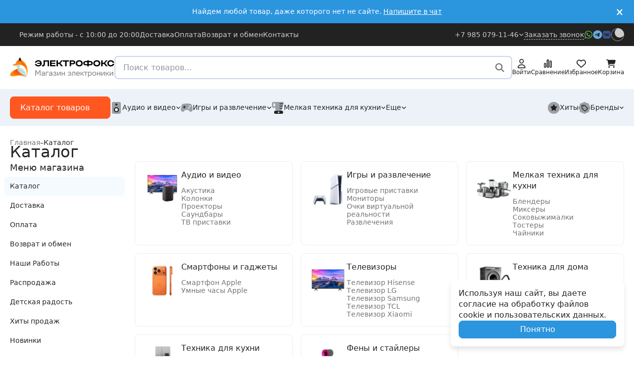

--- FILE ---
content_type: text/html; charset=utf-8
request_url: https://electrofoks.ru/all-catalog/
body_size: 157436
content:
<!DOCTYPE html>
<html lang="ru" data-up-theme="light"><head><title>Каталог | Интернет-магазин Электрофокс</title><meta http-equiv="Content-Type" content="text/html; charset=utf-8"><meta http-equiv="x-ua-compatible" content="IE=edge"><meta name="viewport" content="width=device-width, initial-scale=1, shrink-to-fit=no"><meta name="format-detection" content="telephone=no"><meta name="keywords" content=""><meta name="description" content="Каталог | Интернет-магазин бытовой техники и электроники Электрофокс ✔Гарантия качества ✔Скидки ✔Бонусная система ✔Доставка в день заказа ➔ЖМИ "><link rel="shortcut icon" href="/favicon.ico"><style>:root {--up-scheme-color: #2b95de;--up-scheme-color-rgb: 43,149,222;--up-scheme-dark-10: #2787c8;--up-scheme-dark-20: #2378b2;--up-scheme-light: #f5fafe;--up-scheme-light-10: #41a0e2;--up-scheme-light-20: #56abe5;--up-accent-color: #ff5720;--up-accent-color-rgb: 255,87,32;--up-accent-dark-10: #e64f1d;--up-accent-dark-20: #cc461a;--up-accent-light: #fff7f4;--up-accent-light-10: #ff6837;--up-accent-light-20: #ff794d;--up-body-dr-bg: #1f1f1f;--up-body-dr-bg-light-5: #242424;--up-body-dr-bg-light-10: #313131;--up-body-dr-bg-light-15: #3a3a3a;--up-body-dr-bg-light-25: #515151;--up-max-width: 95rem;--up-logo-width: 13.1875rem;--up-border-radius: 0.5rem;--up-form-radius: 0.5rem;--up-badge-radius: 1rem;--up-font-family: "'Onest'", system-ui, sans-serif;--up-font-weight: 500;}</style><link href="/wa-data/public/site/themes/upsell1/css/upsell.min.css?v1.2.1.6" rel="stylesheet"><link href="/wa-data/public/site/themes/upsell1/css/user.css?v1.2.1.6" rel="stylesheet"><script>
/*! jQuery v3.7.1 | (c) OpenJS Foundation and other contributors | jquery.org/license */
!function(e,t){"use strict";"object"==typeof module&&"object"==typeof module.exports?module.exports=e.document?t(e,!0):function(e){if(!e.document)throw new Error("jQuery requires a window with a document");return t(e)}:t(e)}("undefined"!=typeof window?window:this,function(ie,e){"use strict";var oe=[],r=Object.getPrototypeOf,ae=oe.slice,g=oe.flat?function(e){return oe.flat.call(e)}:function(e){return oe.concat.apply([],e)},s=oe.push,se=oe.indexOf,n={},i=n.toString,ue=n.hasOwnProperty,o=ue.toString,a=o.call(Object),le={},v=function(e){return"function"==typeof e&&"number"!=typeof e.nodeType&&"function"!=typeof e.item},y=function(e){return null!=e&&e===e.window},C=ie.document,u={type:!0,src:!0,nonce:!0,noModule:!0};function m(e,t,n){var r,i,o=(n=n||C).createElement("script");if(o.text=e,t)for(r in u)(i=t[r]||t.getAttribute&&t.getAttribute(r))&&o.setAttribute(r,i);n.head.appendChild(o).parentNode.removeChild(o)}function x(e){return null==e?e+"":"object"==typeof e||"function"==typeof e?n[i.call(e)]||"object":typeof e}var t="3.7.1",l=/HTML$/i,ce=function(e,t){return new ce.fn.init(e,t)};function c(e){var t=!!e&&"length"in e&&e.length,n=x(e);return!v(e)&&!y(e)&&("array"===n||0===t||"number"==typeof t&&0<t&&t-1 in e)}function fe(e,t){return e.nodeName&&e.nodeName.toLowerCase()===t.toLowerCase()}ce.fn=ce.prototype={jquery:t,constructor:ce,length:0,toArray:function(){return ae.call(this)},get:function(e){return null==e?ae.call(this):e<0?this[e+this.length]:this[e]},pushStack:function(e){var t=ce.merge(this.constructor(),e);return t.prevObject=this,t},each:function(e){return ce.each(this,e)},map:function(n){return this.pushStack(ce.map(this,function(e,t){return n.call(e,t,e)}))},slice:function(){return this.pushStack(ae.apply(this,arguments))},first:function(){return this.eq(0)},last:function(){return this.eq(-1)},even:function(){return this.pushStack(ce.grep(this,function(e,t){return(t+1)%2}))},odd:function(){return this.pushStack(ce.grep(this,function(e,t){return t%2}))},eq:function(e){var t=this.length,n=+e+(e<0?t:0);return this.pushStack(0<=n&&n<t?[this[n]]:[])},end:function(){return this.prevObject||this.constructor()},push:s,sort:oe.sort,splice:oe.splice},ce.extend=ce.fn.extend=function(){var e,t,n,r,i,o,a=arguments[0]||{},s=1,u=arguments.length,l=!1;for("boolean"==typeof a&&(l=a,a=arguments[s]||{},s++),"object"==typeof a||v(a)||(a={}),s===u&&(a=this,s--);s<u;s++)if(null!=(e=arguments[s]))for(t in e)r=e[t],"__proto__"!==t&&a!==r&&(l&&r&&(ce.isPlainObject(r)||(i=Array.isArray(r)))?(n=a[t],o=i&&!Array.isArray(n)?[]:i||ce.isPlainObject(n)?n:{},i=!1,a[t]=ce.extend(l,o,r)):void 0!==r&&(a[t]=r));return a},ce.extend({expando:"jQuery"+(t+Math.random()).replace(/\D/g,""),isReady:!0,error:function(e){throw new Error(e)},noop:function(){},isPlainObject:function(e){var t,n;return!(!e||"[object Object]"!==i.call(e))&&(!(t=r(e))||"function"==typeof(n=ue.call(t,"constructor")&&t.constructor)&&o.call(n)===a)},isEmptyObject:function(e){var t;for(t in e)return!1;return!0},globalEval:function(e,t,n){m(e,{nonce:t&&t.nonce},n)},each:function(e,t){var n,r=0;if(c(e)){for(n=e.length;r<n;r++)if(!1===t.call(e[r],r,e[r]))break}else for(r in e)if(!1===t.call(e[r],r,e[r]))break;return e},text:function(e){var t,n="",r=0,i=e.nodeType;if(!i)while(t=e[r++])n+=ce.text(t);return 1===i||11===i?e.textContent:9===i?e.documentElement.textContent:3===i||4===i?e.nodeValue:n},makeArray:function(e,t){var n=t||[];return null!=e&&(c(Object(e))?ce.merge(n,"string"==typeof e?[e]:e):s.call(n,e)),n},inArray:function(e,t,n){return null==t?-1:se.call(t,e,n)},isXMLDoc:function(e){var t=e&&e.namespaceURI,n=e&&(e.ownerDocument||e).documentElement;return!l.test(t||n&&n.nodeName||"HTML")},merge:function(e,t){for(var n=+t.length,r=0,i=e.length;r<n;r++)e[i++]=t[r];return e.length=i,e},grep:function(e,t,n){for(var r=[],i=0,o=e.length,a=!n;i<o;i++)!t(e[i],i)!==a&&r.push(e[i]);return r},map:function(e,t,n){var r,i,o=0,a=[];if(c(e))for(r=e.length;o<r;o++)null!=(i=t(e[o],o,n))&&a.push(i);else for(o in e)null!=(i=t(e[o],o,n))&&a.push(i);return g(a)},guid:1,support:le}),"function"==typeof Symbol&&(ce.fn[Symbol.iterator]=oe[Symbol.iterator]),ce.each("Boolean Number String Function Array Date RegExp Object Error Symbol".split(" "),function(e,t){n["[object "+t+"]"]=t.toLowerCase()});var pe=oe.pop,de=oe.sort,he=oe.splice,ge="[\\x20\\t\\r\\n\\f]",ve=new RegExp("^"+ge+"+|((?:^|[^\\\\])(?:\\\\.)*)"+ge+"+$","g");ce.contains=function(e,t){var n=t&&t.parentNode;return e===n||!(!n||1!==n.nodeType||!(e.contains?e.contains(n):e.compareDocumentPosition&&16&e.compareDocumentPosition(n)))};var f=/([\0-\x1f\x7f]|^-?\d)|^-$|[^\x80-\uFFFF\w-]/g;function p(e,t){return t?"\0"===e?"\ufffd":e.slice(0,-1)+"\\"+e.charCodeAt(e.length-1).toString(16)+" ":"\\"+e}ce.escapeSelector=function(e){return(e+"").replace(f,p)};var ye=C,me=s;!function(){var e,b,w,o,a,T,r,C,d,i,k=me,S=ce.expando,E=0,n=0,s=W(),c=W(),u=W(),h=W(),l=function(e,t){return e===t&&(a=!0),0},f="checked|selected|async|autofocus|autoplay|controls|defer|disabled|hidden|ismap|loop|multiple|open|readonly|required|scoped",t="(?:\\\\[\\da-fA-F]{1,6}"+ge+"?|\\\\[^\\r\\n\\f]|[\\w-]|[^\0-\\x7f])+",p="\\["+ge+"*("+t+")(?:"+ge+"*([*^$|!~]?=)"+ge+"*(?:'((?:\\\\.|[^\\\\'])*)'|\"((?:\\\\.|[^\\\\\"])*)\"|("+t+"))|)"+ge+"*\\]",g=":("+t+")(?:\\((('((?:\\\\.|[^\\\\'])*)'|\"((?:\\\\.|[^\\\\\"])*)\")|((?:\\\\.|[^\\\\()[\\]]|"+p+")*)|.*)\\)|)",v=new RegExp(ge+"+","g"),y=new RegExp("^"+ge+"*,"+ge+"*"),m=new RegExp("^"+ge+"*([>+~]|"+ge+")"+ge+"*"),x=new RegExp(ge+"|>"),j=new RegExp(g),A=new RegExp("^"+t+"$"),D={ID:new RegExp("^#("+t+")"),CLASS:new RegExp("^\\.("+t+")"),TAG:new RegExp("^("+t+"|[*])"),ATTR:new RegExp("^"+p),PSEUDO:new RegExp("^"+g),CHILD:new RegExp("^:(only|first|last|nth|nth-last)-(child|of-type)(?:\\("+ge+"*(even|odd|(([+-]|)(\\d*)n|)"+ge+"*(?:([+-]|)"+ge+"*(\\d+)|))"+ge+"*\\)|)","i"),bool:new RegExp("^(?:"+f+")$","i"),needsContext:new RegExp("^"+ge+"*[>+~]|:(even|odd|eq|gt|lt|nth|first|last)(?:\\("+ge+"*((?:-\\d)?\\d*)"+ge+"*\\)|)(?=[^-]|$)","i")},N=/^(?:input|select|textarea|button)$/i,q=/^h\d$/i,L=/^(?:#([\w-]+)|(\w+)|\.([\w-]+))$/,H=/[+~]/,O=new RegExp("\\\\[\\da-fA-F]{1,6}"+ge+"?|\\\\([^\\r\\n\\f])","g"),P=function(e,t){var n="0x"+e.slice(1)-65536;return t||(n<0?String.fromCharCode(n+65536):String.fromCharCode(n>>10|55296,1023&n|56320))},M=function(){V()},R=J(function(e){return!0===e.disabled&&fe(e,"fieldset")},{dir:"parentNode",next:"legend"});try{k.apply(oe=ae.call(ye.childNodes),ye.childNodes),oe[ye.childNodes.length].nodeType}catch(e){k={apply:function(e,t){me.apply(e,ae.call(t))},call:function(e){me.apply(e,ae.call(arguments,1))}}}function I(t,e,n,r){var i,o,a,s,u,l,c,f=e&&e.ownerDocument,p=e?e.nodeType:9;if(n=n||[],"string"!=typeof t||!t||1!==p&&9!==p&&11!==p)return n;if(!r&&(V(e),e=e||T,C)){if(11!==p&&(u=L.exec(t)))if(i=u[1]){if(9===p){if(!(a=e.getElementById(i)))return n;if(a.id===i)return k.call(n,a),n}else if(f&&(a=f.getElementById(i))&&I.contains(e,a)&&a.id===i)return k.call(n,a),n}else{if(u[2])return k.apply(n,e.getElementsByTagName(t)),n;if((i=u[3])&&e.getElementsByClassName)return k.apply(n,e.getElementsByClassName(i)),n}if(!(h[t+" "]||d&&d.test(t))){if(c=t,f=e,1===p&&(x.test(t)||m.test(t))){(f=H.test(t)&&U(e.parentNode)||e)==e&&le.scope||((s=e.getAttribute("id"))?s=ce.escapeSelector(s):e.setAttribute("id",s=S)),o=(l=Y(t)).length;while(o--)l[o]=(s?"#"+s:":scope")+" "+Q(l[o]);c=l.join(",")}try{return k.apply(n,f.querySelectorAll(c)),n}catch(e){h(t,!0)}finally{s===S&&e.removeAttribute("id")}}}return re(t.replace(ve,"$1"),e,n,r)}function W(){var r=[];return function e(t,n){return r.push(t+" ")>b.cacheLength&&delete e[r.shift()],e[t+" "]=n}}function F(e){return e[S]=!0,e}function $(e){var t=T.createElement("fieldset");try{return!!e(t)}catch(e){return!1}finally{t.parentNode&&t.parentNode.removeChild(t),t=null}}function B(t){return function(e){return fe(e,"input")&&e.type===t}}function _(t){return function(e){return(fe(e,"input")||fe(e,"button"))&&e.type===t}}function z(t){return function(e){return"form"in e?e.parentNode&&!1===e.disabled?"label"in e?"label"in e.parentNode?e.parentNode.disabled===t:e.disabled===t:e.isDisabled===t||e.isDisabled!==!t&&R(e)===t:e.disabled===t:"label"in e&&e.disabled===t}}function X(a){return F(function(o){return o=+o,F(function(e,t){var n,r=a([],e.length,o),i=r.length;while(i--)e[n=r[i]]&&(e[n]=!(t[n]=e[n]))})})}function U(e){return e&&"undefined"!=typeof e.getElementsByTagName&&e}function V(e){var t,n=e?e.ownerDocument||e:ye;return n!=T&&9===n.nodeType&&n.documentElement&&(r=(T=n).documentElement,C=!ce.isXMLDoc(T),i=r.matches||r.webkitMatchesSelector||r.msMatchesSelector,r.msMatchesSelector&&ye!=T&&(t=T.defaultView)&&t.top!==t&&t.addEventListener("unload",M),le.getById=$(function(e){return r.appendChild(e).id=ce.expando,!T.getElementsByName||!T.getElementsByName(ce.expando).length}),le.disconnectedMatch=$(function(e){return i.call(e,"*")}),le.scope=$(function(){return T.querySelectorAll(":scope")}),le.cssHas=$(function(){try{return T.querySelector(":has(*,:jqfake)"),!1}catch(e){return!0}}),le.getById?(b.filter.ID=function(e){var t=e.replace(O,P);return function(e){return e.getAttribute("id")===t}},b.find.ID=function(e,t){if("undefined"!=typeof t.getElementById&&C){var n=t.getElementById(e);return n?[n]:[]}}):(b.filter.ID=function(e){var n=e.replace(O,P);return function(e){var t="undefined"!=typeof e.getAttributeNode&&e.getAttributeNode("id");return t&&t.value===n}},b.find.ID=function(e,t){if("undefined"!=typeof t.getElementById&&C){var n,r,i,o=t.getElementById(e);if(o){if((n=o.getAttributeNode("id"))&&n.value===e)return[o];i=t.getElementsByName(e),r=0;while(o=i[r++])if((n=o.getAttributeNode("id"))&&n.value===e)return[o]}return[]}}),b.find.TAG=function(e,t){return"undefined"!=typeof t.getElementsByTagName?t.getElementsByTagName(e):t.querySelectorAll(e)},b.find.CLASS=function(e,t){if("undefined"!=typeof t.getElementsByClassName&&C)return t.getElementsByClassName(e)},d=[],$(function(e){var t;r.appendChild(e).innerHTML="<a id='"+S+"' href='' disabled='disabled'></a><select id='"+S+"-\r\\' disabled='disabled'><option selected=''></option></select>",e.querySelectorAll("[selected]").length||d.push("\\["+ge+"*(?:value|"+f+")"),e.querySelectorAll("[id~="+S+"-]").length||d.push("~="),e.querySelectorAll("a#"+S+"+*").length||d.push(".#.+[+~]"),e.querySelectorAll(":checked").length||d.push(":checked"),(t=T.createElement("input")).setAttribute("type","hidden"),e.appendChild(t).setAttribute("name","D"),r.appendChild(e).disabled=!0,2!==e.querySelectorAll(":disabled").length&&d.push(":enabled",":disabled"),(t=T.createElement("input")).setAttribute("name",""),e.appendChild(t),e.querySelectorAll("[name='']").length||d.push("\\["+ge+"*name"+ge+"*="+ge+"*(?:''|\"\")")}),le.cssHas||d.push(":has"),d=d.length&&new RegExp(d.join("|")),l=function(e,t){if(e===t)return a=!0,0;var n=!e.compareDocumentPosition-!t.compareDocumentPosition;return n||(1&(n=(e.ownerDocument||e)==(t.ownerDocument||t)?e.compareDocumentPosition(t):1)||!le.sortDetached&&t.compareDocumentPosition(e)===n?e===T||e.ownerDocument==ye&&I.contains(ye,e)?-1:t===T||t.ownerDocument==ye&&I.contains(ye,t)?1:o?se.call(o,e)-se.call(o,t):0:4&n?-1:1)}),T}for(e in I.matches=function(e,t){return I(e,null,null,t)},I.matchesSelector=function(e,t){if(V(e),C&&!h[t+" "]&&(!d||!d.test(t)))try{var n=i.call(e,t);if(n||le.disconnectedMatch||e.document&&11!==e.document.nodeType)return n}catch(e){h(t,!0)}return 0<I(t,T,null,[e]).length},I.contains=function(e,t){return(e.ownerDocument||e)!=T&&V(e),ce.contains(e,t)},I.attr=function(e,t){(e.ownerDocument||e)!=T&&V(e);var n=b.attrHandle[t.toLowerCase()],r=n&&ue.call(b.attrHandle,t.toLowerCase())?n(e,t,!C):void 0;return void 0!==r?r:e.getAttribute(t)},I.error=function(e){throw new Error("Syntax error, unrecognized expression: "+e)},ce.uniqueSort=function(e){var t,n=[],r=0,i=0;if(a=!le.sortStable,o=!le.sortStable&&ae.call(e,0),de.call(e,l),a){while(t=e[i++])t===e[i]&&(r=n.push(i));while(r--)he.call(e,n[r],1)}return o=null,e},ce.fn.uniqueSort=function(){return this.pushStack(ce.uniqueSort(ae.apply(this)))},(b=ce.expr={cacheLength:50,createPseudo:F,match:D,attrHandle:{},find:{},relative:{">":{dir:"parentNode",first:!0}," ":{dir:"parentNode"},"+":{dir:"previousSibling",first:!0},"~":{dir:"previousSibling"}},preFilter:{ATTR:function(e){return e[1]=e[1].replace(O,P),e[3]=(e[3]||e[4]||e[5]||"").replace(O,P),"~="===e[2]&&(e[3]=" "+e[3]+" "),e.slice(0,4)},CHILD:function(e){return e[1]=e[1].toLowerCase(),"nth"===e[1].slice(0,3)?(e[3]||I.error(e[0]),e[4]=+(e[4]?e[5]+(e[6]||1):2*("even"===e[3]||"odd"===e[3])),e[5]=+(e[7]+e[8]||"odd"===e[3])):e[3]&&I.error(e[0]),e},PSEUDO:function(e){var t,n=!e[6]&&e[2];return D.CHILD.test(e[0])?null:(e[3]?e[2]=e[4]||e[5]||"":n&&j.test(n)&&(t=Y(n,!0))&&(t=n.indexOf(")",n.length-t)-n.length)&&(e[0]=e[0].slice(0,t),e[2]=n.slice(0,t)),e.slice(0,3))}},filter:{TAG:function(e){var t=e.replace(O,P).toLowerCase();return"*"===e?function(){return!0}:function(e){return fe(e,t)}},CLASS:function(e){var t=s[e+" "];return t||(t=new RegExp("(^|"+ge+")"+e+"("+ge+"|$)"))&&s(e,function(e){return t.test("string"==typeof e.className&&e.className||"undefined"!=typeof e.getAttribute&&e.getAttribute("class")||"")})},ATTR:function(n,r,i){return function(e){var t=I.attr(e,n);return null==t?"!="===r:!r||(t+="","="===r?t===i:"!="===r?t!==i:"^="===r?i&&0===t.indexOf(i):"*="===r?i&&-1<t.indexOf(i):"$="===r?i&&t.slice(-i.length)===i:"~="===r?-1<(" "+t.replace(v," ")+" ").indexOf(i):"|="===r&&(t===i||t.slice(0,i.length+1)===i+"-"))}},CHILD:function(d,e,t,h,g){var v="nth"!==d.slice(0,3),y="last"!==d.slice(-4),m="of-type"===e;return 1===h&&0===g?function(e){return!!e.parentNode}:function(e,t,n){var r,i,o,a,s,u=v!==y?"nextSibling":"previousSibling",l=e.parentNode,c=m&&e.nodeName.toLowerCase(),f=!n&&!m,p=!1;if(l){if(v){while(u){o=e;while(o=o[u])if(m?fe(o,c):1===o.nodeType)return!1;s=u="only"===d&&!s&&"nextSibling"}return!0}if(s=[y?l.firstChild:l.lastChild],y&&f){p=(a=(r=(i=l[S]||(l[S]={}))[d]||[])[0]===E&&r[1])&&r[2],o=a&&l.childNodes[a];while(o=++a&&o&&o[u]||(p=a=0)||s.pop())if(1===o.nodeType&&++p&&o===e){i[d]=[E,a,p];break}}else if(f&&(p=a=(r=(i=e[S]||(e[S]={}))[d]||[])[0]===E&&r[1]),!1===p)while(o=++a&&o&&o[u]||(p=a=0)||s.pop())if((m?fe(o,c):1===o.nodeType)&&++p&&(f&&((i=o[S]||(o[S]={}))[d]=[E,p]),o===e))break;return(p-=g)===h||p%h==0&&0<=p/h}}},PSEUDO:function(e,o){var t,a=b.pseudos[e]||b.setFilters[e.toLowerCase()]||I.error("unsupported pseudo: "+e);return a[S]?a(o):1<a.length?(t=[e,e,"",o],b.setFilters.hasOwnProperty(e.toLowerCase())?F(function(e,t){var n,r=a(e,o),i=r.length;while(i--)e[n=se.call(e,r[i])]=!(t[n]=r[i])}):function(e){return a(e,0,t)}):a}},pseudos:{not:F(function(e){var r=[],i=[],s=ne(e.replace(ve,"$1"));return s[S]?F(function(e,t,n,r){var i,o=s(e,null,r,[]),a=e.length;while(a--)(i=o[a])&&(e[a]=!(t[a]=i))}):function(e,t,n){return r[0]=e,s(r,null,n,i),r[0]=null,!i.pop()}}),has:F(function(t){return function(e){return 0<I(t,e).length}}),contains:F(function(t){return t=t.replace(O,P),function(e){return-1<(e.textContent||ce.text(e)).indexOf(t)}}),lang:F(function(n){return A.test(n||"")||I.error("unsupported lang: "+n),n=n.replace(O,P).toLowerCase(),function(e){var t;do{if(t=C?e.lang:e.getAttribute("xml:lang")||e.getAttribute("lang"))return(t=t.toLowerCase())===n||0===t.indexOf(n+"-")}while((e=e.parentNode)&&1===e.nodeType);return!1}}),target:function(e){var t=ie.location&&ie.location.hash;return t&&t.slice(1)===e.id},root:function(e){return e===r},focus:function(e){return e===function(){try{return T.activeElement}catch(e){}}()&&T.hasFocus()&&!!(e.type||e.href||~e.tabIndex)},enabled:z(!1),disabled:z(!0),checked:function(e){return fe(e,"input")&&!!e.checked||fe(e,"option")&&!!e.selected},selected:function(e){return e.parentNode&&e.parentNode.selectedIndex,!0===e.selected},empty:function(e){for(e=e.firstChild;e;e=e.nextSibling)if(e.nodeType<6)return!1;return!0},parent:function(e){return!b.pseudos.empty(e)},header:function(e){return q.test(e.nodeName)},input:function(e){return N.test(e.nodeName)},button:function(e){return fe(e,"input")&&"button"===e.type||fe(e,"button")},text:function(e){var t;return fe(e,"input")&&"text"===e.type&&(null==(t=e.getAttribute("type"))||"text"===t.toLowerCase())},first:X(function(){return[0]}),last:X(function(e,t){return[t-1]}),eq:X(function(e,t,n){return[n<0?n+t:n]}),even:X(function(e,t){for(var n=0;n<t;n+=2)e.push(n);return e}),odd:X(function(e,t){for(var n=1;n<t;n+=2)e.push(n);return e}),lt:X(function(e,t,n){var r;for(r=n<0?n+t:t<n?t:n;0<=--r;)e.push(r);return e}),gt:X(function(e,t,n){for(var r=n<0?n+t:n;++r<t;)e.push(r);return e})}}).pseudos.nth=b.pseudos.eq,{radio:!0,checkbox:!0,file:!0,password:!0,image:!0})b.pseudos[e]=B(e);for(e in{submit:!0,reset:!0})b.pseudos[e]=_(e);function G(){}function Y(e,t){var n,r,i,o,a,s,u,l=c[e+" "];if(l)return t?0:l.slice(0);a=e,s=[],u=b.preFilter;while(a){for(o in n&&!(r=y.exec(a))||(r&&(a=a.slice(r[0].length)||a),s.push(i=[])),n=!1,(r=m.exec(a))&&(n=r.shift(),i.push({value:n,type:r[0].replace(ve," ")}),a=a.slice(n.length)),b.filter)!(r=D[o].exec(a))||u[o]&&!(r=u[o](r))||(n=r.shift(),i.push({value:n,type:o,matches:r}),a=a.slice(n.length));if(!n)break}return t?a.length:a?I.error(e):c(e,s).slice(0)}function Q(e){for(var t=0,n=e.length,r="";t<n;t++)r+=e[t].value;return r}function J(a,e,t){var s=e.dir,u=e.next,l=u||s,c=t&&"parentNode"===l,f=n++;return e.first?function(e,t,n){while(e=e[s])if(1===e.nodeType||c)return a(e,t,n);return!1}:function(e,t,n){var r,i,o=[E,f];if(n){while(e=e[s])if((1===e.nodeType||c)&&a(e,t,n))return!0}else while(e=e[s])if(1===e.nodeType||c)if(i=e[S]||(e[S]={}),u&&fe(e,u))e=e[s]||e;else{if((r=i[l])&&r[0]===E&&r[1]===f)return o[2]=r[2];if((i[l]=o)[2]=a(e,t,n))return!0}return!1}}function K(i){return 1<i.length?function(e,t,n){var r=i.length;while(r--)if(!i[r](e,t,n))return!1;return!0}:i[0]}function Z(e,t,n,r,i){for(var o,a=[],s=0,u=e.length,l=null!=t;s<u;s++)(o=e[s])&&(n&&!n(o,r,i)||(a.push(o),l&&t.push(s)));return a}function ee(d,h,g,v,y,e){return v&&!v[S]&&(v=ee(v)),y&&!y[S]&&(y=ee(y,e)),F(function(e,t,n,r){var i,o,a,s,u=[],l=[],c=t.length,f=e||function(e,t,n){for(var r=0,i=t.length;r<i;r++)I(e,t[r],n);return n}(h||"*",n.nodeType?[n]:n,[]),p=!d||!e&&h?f:Z(f,u,d,n,r);if(g?g(p,s=y||(e?d:c||v)?[]:t,n,r):s=p,v){i=Z(s,l),v(i,[],n,r),o=i.length;while(o--)(a=i[o])&&(s[l[o]]=!(p[l[o]]=a))}if(e){if(y||d){if(y){i=[],o=s.length;while(o--)(a=s[o])&&i.push(p[o]=a);y(null,s=[],i,r)}o=s.length;while(o--)(a=s[o])&&-1<(i=y?se.call(e,a):u[o])&&(e[i]=!(t[i]=a))}}else s=Z(s===t?s.splice(c,s.length):s),y?y(null,t,s,r):k.apply(t,s)})}function te(e){for(var i,t,n,r=e.length,o=b.relative[e[0].type],a=o||b.relative[" "],s=o?1:0,u=J(function(e){return e===i},a,!0),l=J(function(e){return-1<se.call(i,e)},a,!0),c=[function(e,t,n){var r=!o&&(n||t!=w)||((i=t).nodeType?u(e,t,n):l(e,t,n));return i=null,r}];s<r;s++)if(t=b.relative[e[s].type])c=[J(K(c),t)];else{if((t=b.filter[e[s].type].apply(null,e[s].matches))[S]){for(n=++s;n<r;n++)if(b.relative[e[n].type])break;return ee(1<s&&K(c),1<s&&Q(e.slice(0,s-1).concat({value:" "===e[s-2].type?"*":""})).replace(ve,"$1"),t,s<n&&te(e.slice(s,n)),n<r&&te(e=e.slice(n)),n<r&&Q(e))}c.push(t)}return K(c)}function ne(e,t){var n,v,y,m,x,r,i=[],o=[],a=u[e+" "];if(!a){t||(t=Y(e)),n=t.length;while(n--)(a=te(t[n]))[S]?i.push(a):o.push(a);(a=u(e,(v=o,m=0<(y=i).length,x=0<v.length,r=function(e,t,n,r,i){var o,a,s,u=0,l="0",c=e&&[],f=[],p=w,d=e||x&&b.find.TAG("*",i),h=E+=null==p?1:Math.random()||.1,g=d.length;for(i&&(w=t==T||t||i);l!==g&&null!=(o=d[l]);l++){if(x&&o){a=0,t||o.ownerDocument==T||(V(o),n=!C);while(s=v[a++])if(s(o,t||T,n)){k.call(r,o);break}i&&(E=h)}m&&((o=!s&&o)&&u--,e&&c.push(o))}if(u+=l,m&&l!==u){a=0;while(s=y[a++])s(c,f,t,n);if(e){if(0<u)while(l--)c[l]||f[l]||(f[l]=pe.call(r));f=Z(f)}k.apply(r,f),i&&!e&&0<f.length&&1<u+y.length&&ce.uniqueSort(r)}return i&&(E=h,w=p),c},m?F(r):r))).selector=e}return a}function re(e,t,n,r){var i,o,a,s,u,l="function"==typeof e&&e,c=!r&&Y(e=l.selector||e);if(n=n||[],1===c.length){if(2<(o=c[0]=c[0].slice(0)).length&&"ID"===(a=o[0]).type&&9===t.nodeType&&C&&b.relative[o[1].type]){if(!(t=(b.find.ID(a.matches[0].replace(O,P),t)||[])[0]))return n;l&&(t=t.parentNode),e=e.slice(o.shift().value.length)}i=D.needsContext.test(e)?0:o.length;while(i--){if(a=o[i],b.relative[s=a.type])break;if((u=b.find[s])&&(r=u(a.matches[0].replace(O,P),H.test(o[0].type)&&U(t.parentNode)||t))){if(o.splice(i,1),!(e=r.length&&Q(o)))return k.apply(n,r),n;break}}}return(l||ne(e,c))(r,t,!C,n,!t||H.test(e)&&U(t.parentNode)||t),n}G.prototype=b.filters=b.pseudos,b.setFilters=new G,le.sortStable=S.split("").sort(l).join("")===S,V(),le.sortDetached=$(function(e){return 1&e.compareDocumentPosition(T.createElement("fieldset"))}),ce.find=I,ce.expr[":"]=ce.expr.pseudos,ce.unique=ce.uniqueSort,I.compile=ne,I.select=re,I.setDocument=V,I.tokenize=Y,I.escape=ce.escapeSelector,I.getText=ce.text,I.isXML=ce.isXMLDoc,I.selectors=ce.expr,I.support=ce.support,I.uniqueSort=ce.uniqueSort}();var d=function(e,t,n){var r=[],i=void 0!==n;while((e=e[t])&&9!==e.nodeType)if(1===e.nodeType){if(i&&ce(e).is(n))break;r.push(e)}return r},h=function(e,t){for(var n=[];e;e=e.nextSibling)1===e.nodeType&&e!==t&&n.push(e);return n},b=ce.expr.match.needsContext,w=/^<([a-z][^\/\0>:\x20\t\r\n\f]*)[\x20\t\r\n\f]*\/?>(?:<\/\1>|)$/i;function T(e,n,r){return v(n)?ce.grep(e,function(e,t){return!!n.call(e,t,e)!==r}):n.nodeType?ce.grep(e,function(e){return e===n!==r}):"string"!=typeof n?ce.grep(e,function(e){return-1<se.call(n,e)!==r}):ce.filter(n,e,r)}ce.filter=function(e,t,n){var r=t[0];return n&&(e=":not("+e+")"),1===t.length&&1===r.nodeType?ce.find.matchesSelector(r,e)?[r]:[]:ce.find.matches(e,ce.grep(t,function(e){return 1===e.nodeType}))},ce.fn.extend({find:function(e){var t,n,r=this.length,i=this;if("string"!=typeof e)return this.pushStack(ce(e).filter(function(){for(t=0;t<r;t++)if(ce.contains(i[t],this))return!0}));for(n=this.pushStack([]),t=0;t<r;t++)ce.find(e,i[t],n);return 1<r?ce.uniqueSort(n):n},filter:function(e){return this.pushStack(T(this,e||[],!1))},not:function(e){return this.pushStack(T(this,e||[],!0))},is:function(e){return!!T(this,"string"==typeof e&&b.test(e)?ce(e):e||[],!1).length}});var k,S=/^(?:\s*(<[\w\W]+>)[^>]*|#([\w-]+))$/;(ce.fn.init=function(e,t,n){var r,i;if(!e)return this;if(n=n||k,"string"==typeof e){if(!(r="<"===e[0]&&">"===e[e.length-1]&&3<=e.length?[null,e,null]:S.exec(e))||!r[1]&&t)return!t||t.jquery?(t||n).find(e):this.constructor(t).find(e);if(r[1]){if(t=t instanceof ce?t[0]:t,ce.merge(this,ce.parseHTML(r[1],t&&t.nodeType?t.ownerDocument||t:C,!0)),w.test(r[1])&&ce.isPlainObject(t))for(r in t)v(this[r])?this[r](t[r]):this.attr(r,t[r]);return this}return(i=C.getElementById(r[2]))&&(this[0]=i,this.length=1),this}return e.nodeType?(this[0]=e,this.length=1,this):v(e)?void 0!==n.ready?n.ready(e):e(ce):ce.makeArray(e,this)}).prototype=ce.fn,k=ce(C);var E=/^(?:parents|prev(?:Until|All))/,j={children:!0,contents:!0,next:!0,prev:!0};function A(e,t){while((e=e[t])&&1!==e.nodeType);return e}ce.fn.extend({has:function(e){var t=ce(e,this),n=t.length;return this.filter(function(){for(var e=0;e<n;e++)if(ce.contains(this,t[e]))return!0})},closest:function(e,t){var n,r=0,i=this.length,o=[],a="string"!=typeof e&&ce(e);if(!b.test(e))for(;r<i;r++)for(n=this[r];n&&n!==t;n=n.parentNode)if(n.nodeType<11&&(a?-1<a.index(n):1===n.nodeType&&ce.find.matchesSelector(n,e))){o.push(n);break}return this.pushStack(1<o.length?ce.uniqueSort(o):o)},index:function(e){return e?"string"==typeof e?se.call(ce(e),this[0]):se.call(this,e.jquery?e[0]:e):this[0]&&this[0].parentNode?this.first().prevAll().length:-1},add:function(e,t){return this.pushStack(ce.uniqueSort(ce.merge(this.get(),ce(e,t))))},addBack:function(e){return this.add(null==e?this.prevObject:this.prevObject.filter(e))}}),ce.each({parent:function(e){var t=e.parentNode;return t&&11!==t.nodeType?t:null},parents:function(e){return d(e,"parentNode")},parentsUntil:function(e,t,n){return d(e,"parentNode",n)},next:function(e){return A(e,"nextSibling")},prev:function(e){return A(e,"previousSibling")},nextAll:function(e){return d(e,"nextSibling")},prevAll:function(e){return d(e,"previousSibling")},nextUntil:function(e,t,n){return d(e,"nextSibling",n)},prevUntil:function(e,t,n){return d(e,"previousSibling",n)},siblings:function(e){return h((e.parentNode||{}).firstChild,e)},children:function(e){return h(e.firstChild)},contents:function(e){return null!=e.contentDocument&&r(e.contentDocument)?e.contentDocument:(fe(e,"template")&&(e=e.content||e),ce.merge([],e.childNodes))}},function(r,i){ce.fn[r]=function(e,t){var n=ce.map(this,i,e);return"Until"!==r.slice(-5)&&(t=e),t&&"string"==typeof t&&(n=ce.filter(t,n)),1<this.length&&(j[r]||ce.uniqueSort(n),E.test(r)&&n.reverse()),this.pushStack(n)}});var D=/[^\x20\t\r\n\f]+/g;function N(e){return e}function q(e){throw e}function L(e,t,n,r){var i;try{e&&v(i=e.promise)?i.call(e).done(t).fail(n):e&&v(i=e.then)?i.call(e,t,n):t.apply(void 0,[e].slice(r))}catch(e){n.apply(void 0,[e])}}ce.Callbacks=function(r){var e,n;r="string"==typeof r?(e=r,n={},ce.each(e.match(D)||[],function(e,t){n[t]=!0}),n):ce.extend({},r);var i,t,o,a,s=[],u=[],l=-1,c=function(){for(a=a||r.once,o=i=!0;u.length;l=-1){t=u.shift();while(++l<s.length)!1===s[l].apply(t[0],t[1])&&r.stopOnFalse&&(l=s.length,t=!1)}r.memory||(t=!1),i=!1,a&&(s=t?[]:"")},f={add:function(){return s&&(t&&!i&&(l=s.length-1,u.push(t)),function n(e){ce.each(e,function(e,t){v(t)?r.unique&&f.has(t)||s.push(t):t&&t.length&&"string"!==x(t)&&n(t)})}(arguments),t&&!i&&c()),this},remove:function(){return ce.each(arguments,function(e,t){var n;while(-1<(n=ce.inArray(t,s,n)))s.splice(n,1),n<=l&&l--}),this},has:function(e){return e?-1<ce.inArray(e,s):0<s.length},empty:function(){return s&&(s=[]),this},disable:function(){return a=u=[],s=t="",this},disabled:function(){return!s},lock:function(){return a=u=[],t||i||(s=t=""),this},locked:function(){return!!a},fireWith:function(e,t){return a||(t=[e,(t=t||[]).slice?t.slice():t],u.push(t),i||c()),this},fire:function(){return f.fireWith(this,arguments),this},fired:function(){return!!o}};return f},ce.extend({Deferred:function(e){var o=[["notify","progress",ce.Callbacks("memory"),ce.Callbacks("memory"),2],["resolve","done",ce.Callbacks("once memory"),ce.Callbacks("once memory"),0,"resolved"],["reject","fail",ce.Callbacks("once memory"),ce.Callbacks("once memory"),1,"rejected"]],i="pending",a={state:function(){return i},always:function(){return s.done(arguments).fail(arguments),this},"catch":function(e){return a.then(null,e)},pipe:function(){var i=arguments;return ce.Deferred(function(r){ce.each(o,function(e,t){var n=v(i[t[4]])&&i[t[4]];s[t[1]](function(){var e=n&&n.apply(this,arguments);e&&v(e.promise)?e.promise().progress(r.notify).done(r.resolve).fail(r.reject):r[t[0]+"With"](this,n?[e]:arguments)})}),i=null}).promise()},then:function(t,n,r){var u=0;function l(i,o,a,s){return function(){var n=this,r=arguments,e=function(){var e,t;if(!(i<u)){if((e=a.apply(n,r))===o.promise())throw new TypeError("Thenable self-resolution");t=e&&("object"==typeof e||"function"==typeof e)&&e.then,v(t)?s?t.call(e,l(u,o,N,s),l(u,o,q,s)):(u++,t.call(e,l(u,o,N,s),l(u,o,q,s),l(u,o,N,o.notifyWith))):(a!==N&&(n=void 0,r=[e]),(s||o.resolveWith)(n,r))}},t=s?e:function(){try{e()}catch(e){ce.Deferred.exceptionHook&&ce.Deferred.exceptionHook(e,t.error),u<=i+1&&(a!==q&&(n=void 0,r=[e]),o.rejectWith(n,r))}};i?t():(ce.Deferred.getErrorHook?t.error=ce.Deferred.getErrorHook():ce.Deferred.getStackHook&&(t.error=ce.Deferred.getStackHook()),ie.setTimeout(t))}}return ce.Deferred(function(e){o[0][3].add(l(0,e,v(r)?r:N,e.notifyWith)),o[1][3].add(l(0,e,v(t)?t:N)),o[2][3].add(l(0,e,v(n)?n:q))}).promise()},promise:function(e){return null!=e?ce.extend(e,a):a}},s={};return ce.each(o,function(e,t){var n=t[2],r=t[5];a[t[1]]=n.add,r&&n.add(function(){i=r},o[3-e][2].disable,o[3-e][3].disable,o[0][2].lock,o[0][3].lock),n.add(t[3].fire),s[t[0]]=function(){return s[t[0]+"With"](this===s?void 0:this,arguments),this},s[t[0]+"With"]=n.fireWith}),a.promise(s),e&&e.call(s,s),s},when:function(e){var n=arguments.length,t=n,r=Array(t),i=ae.call(arguments),o=ce.Deferred(),a=function(t){return function(e){r[t]=this,i[t]=1<arguments.length?ae.call(arguments):e,--n||o.resolveWith(r,i)}};if(n<=1&&(L(e,o.done(a(t)).resolve,o.reject,!n),"pending"===o.state()||v(i[t]&&i[t].then)))return o.then();while(t--)L(i[t],a(t),o.reject);return o.promise()}});var H=/^(Eval|Internal|Range|Reference|Syntax|Type|URI)Error$/;ce.Deferred.exceptionHook=function(e,t){ie.console&&ie.console.warn&&e&&H.test(e.name)&&ie.console.warn("jQuery.Deferred exception: "+e.message,e.stack,t)},ce.readyException=function(e){ie.setTimeout(function(){throw e})};var O=ce.Deferred();function P(){C.removeEventListener("DOMContentLoaded",P),ie.removeEventListener("load",P),ce.ready()}ce.fn.ready=function(e){return O.then(e)["catch"](function(e){ce.readyException(e)}),this},ce.extend({isReady:!1,readyWait:1,ready:function(e){(!0===e?--ce.readyWait:ce.isReady)||(ce.isReady=!0)!==e&&0<--ce.readyWait||O.resolveWith(C,[ce])}}),ce.ready.then=O.then,"complete"===C.readyState||"loading"!==C.readyState&&!C.documentElement.doScroll?ie.setTimeout(ce.ready):(C.addEventListener("DOMContentLoaded",P),ie.addEventListener("load",P));var M=function(e,t,n,r,i,o,a){var s=0,u=e.length,l=null==n;if("object"===x(n))for(s in i=!0,n)M(e,t,s,n[s],!0,o,a);else if(void 0!==r&&(i=!0,v(r)||(a=!0),l&&(a?(t.call(e,r),t=null):(l=t,t=function(e,t,n){return l.call(ce(e),n)})),t))for(;s<u;s++)t(e[s],n,a?r:r.call(e[s],s,t(e[s],n)));return i?e:l?t.call(e):u?t(e[0],n):o},R=/^-ms-/,I=/-([a-z])/g;function W(e,t){return t.toUpperCase()}function F(e){return e.replace(R,"ms-").replace(I,W)}var $=function(e){return 1===e.nodeType||9===e.nodeType||!+e.nodeType};function B(){this.expando=ce.expando+B.uid++}B.uid=1,B.prototype={cache:function(e){var t=e[this.expando];return t||(t={},$(e)&&(e.nodeType?e[this.expando]=t:Object.defineProperty(e,this.expando,{value:t,configurable:!0}))),t},set:function(e,t,n){var r,i=this.cache(e);if("string"==typeof t)i[F(t)]=n;else for(r in t)i[F(r)]=t[r];return i},get:function(e,t){return void 0===t?this.cache(e):e[this.expando]&&e[this.expando][F(t)]},access:function(e,t,n){return void 0===t||t&&"string"==typeof t&&void 0===n?this.get(e,t):(this.set(e,t,n),void 0!==n?n:t)},remove:function(e,t){var n,r=e[this.expando];if(void 0!==r){if(void 0!==t){n=(t=Array.isArray(t)?t.map(F):(t=F(t))in r?[t]:t.match(D)||[]).length;while(n--)delete r[t[n]]}(void 0===t||ce.isEmptyObject(r))&&(e.nodeType?e[this.expando]=void 0:delete e[this.expando])}},hasData:function(e){var t=e[this.expando];return void 0!==t&&!ce.isEmptyObject(t)}};var _=new B,z=new B,X=/^(?:\{[\w\W]*\}|\[[\w\W]*\])$/,U=/[A-Z]/g;function V(e,t,n){var r,i;if(void 0===n&&1===e.nodeType)if(r="data-"+t.replace(U,"-$&").toLowerCase(),"string"==typeof(n=e.getAttribute(r))){try{n="true"===(i=n)||"false"!==i&&("null"===i?null:i===+i+""?+i:X.test(i)?JSON.parse(i):i)}catch(e){}z.set(e,t,n)}else n=void 0;return n}ce.extend({hasData:function(e){return z.hasData(e)||_.hasData(e)},data:function(e,t,n){return z.access(e,t,n)},removeData:function(e,t){z.remove(e,t)},_data:function(e,t,n){return _.access(e,t,n)},_removeData:function(e,t){_.remove(e,t)}}),ce.fn.extend({data:function(n,e){var t,r,i,o=this[0],a=o&&o.attributes;if(void 0===n){if(this.length&&(i=z.get(o),1===o.nodeType&&!_.get(o,"hasDataAttrs"))){t=a.length;while(t--)a[t]&&0===(r=a[t].name).indexOf("data-")&&(r=F(r.slice(5)),V(o,r,i[r]));_.set(o,"hasDataAttrs",!0)}return i}return"object"==typeof n?this.each(function(){z.set(this,n)}):M(this,function(e){var t;if(o&&void 0===e)return void 0!==(t=z.get(o,n))?t:void 0!==(t=V(o,n))?t:void 0;this.each(function(){z.set(this,n,e)})},null,e,1<arguments.length,null,!0)},removeData:function(e){return this.each(function(){z.remove(this,e)})}}),ce.extend({queue:function(e,t,n){var r;if(e)return t=(t||"fx")+"queue",r=_.get(e,t),n&&(!r||Array.isArray(n)?r=_.access(e,t,ce.makeArray(n)):r.push(n)),r||[]},dequeue:function(e,t){t=t||"fx";var n=ce.queue(e,t),r=n.length,i=n.shift(),o=ce._queueHooks(e,t);"inprogress"===i&&(i=n.shift(),r--),i&&("fx"===t&&n.unshift("inprogress"),delete o.stop,i.call(e,function(){ce.dequeue(e,t)},o)),!r&&o&&o.empty.fire()},_queueHooks:function(e,t){var n=t+"queueHooks";return _.get(e,n)||_.access(e,n,{empty:ce.Callbacks("once memory").add(function(){_.remove(e,[t+"queue",n])})})}}),ce.fn.extend({queue:function(t,n){var e=2;return"string"!=typeof t&&(n=t,t="fx",e--),arguments.length<e?ce.queue(this[0],t):void 0===n?this:this.each(function(){var e=ce.queue(this,t,n);ce._queueHooks(this,t),"fx"===t&&"inprogress"!==e[0]&&ce.dequeue(this,t)})},dequeue:function(e){return this.each(function(){ce.dequeue(this,e)})},clearQueue:function(e){return this.queue(e||"fx",[])},promise:function(e,t){var n,r=1,i=ce.Deferred(),o=this,a=this.length,s=function(){--r||i.resolveWith(o,[o])};"string"!=typeof e&&(t=e,e=void 0),e=e||"fx";while(a--)(n=_.get(o[a],e+"queueHooks"))&&n.empty&&(r++,n.empty.add(s));return s(),i.promise(t)}});var G=/[+-]?(?:\d*\.|)\d+(?:[eE][+-]?\d+|)/.source,Y=new RegExp("^(?:([+-])=|)("+G+")([a-z%]*)$","i"),Q=["Top","Right","Bottom","Left"],J=C.documentElement,K=function(e){return ce.contains(e.ownerDocument,e)},Z={composed:!0};J.getRootNode&&(K=function(e){return ce.contains(e.ownerDocument,e)||e.getRootNode(Z)===e.ownerDocument});var ee=function(e,t){return"none"===(e=t||e).style.display||""===e.style.display&&K(e)&&"none"===ce.css(e,"display")};function te(e,t,n,r){var i,o,a=20,s=r?function(){return r.cur()}:function(){return ce.css(e,t,"")},u=s(),l=n&&n[3]||(ce.cssNumber[t]?"":"px"),c=e.nodeType&&(ce.cssNumber[t]||"px"!==l&&+u)&&Y.exec(ce.css(e,t));if(c&&c[3]!==l){u/=2,l=l||c[3],c=+u||1;while(a--)ce.style(e,t,c+l),(1-o)*(1-(o=s()/u||.5))<=0&&(a=0),c/=o;c*=2,ce.style(e,t,c+l),n=n||[]}return n&&(c=+c||+u||0,i=n[1]?c+(n[1]+1)*n[2]:+n[2],r&&(r.unit=l,r.start=c,r.end=i)),i}var ne={};function re(e,t){for(var n,r,i,o,a,s,u,l=[],c=0,f=e.length;c<f;c++)(r=e[c]).style&&(n=r.style.display,t?("none"===n&&(l[c]=_.get(r,"display")||null,l[c]||(r.style.display="")),""===r.style.display&&ee(r)&&(l[c]=(u=a=o=void 0,a=(i=r).ownerDocument,s=i.nodeName,(u=ne[s])||(o=a.body.appendChild(a.createElement(s)),u=ce.css(o,"display"),o.parentNode.removeChild(o),"none"===u&&(u="block"),ne[s]=u)))):"none"!==n&&(l[c]="none",_.set(r,"display",n)));for(c=0;c<f;c++)null!=l[c]&&(e[c].style.display=l[c]);return e}ce.fn.extend({show:function(){return re(this,!0)},hide:function(){return re(this)},toggle:function(e){return"boolean"==typeof e?e?this.show():this.hide():this.each(function(){ee(this)?ce(this).show():ce(this).hide()})}});var xe,be,we=/^(?:checkbox|radio)$/i,Te=/<([a-z][^\/\0>\x20\t\r\n\f]*)/i,Ce=/^$|^module$|\/(?:java|ecma)script/i;xe=C.createDocumentFragment().appendChild(C.createElement("div")),(be=C.createElement("input")).setAttribute("type","radio"),be.setAttribute("checked","checked"),be.setAttribute("name","t"),xe.appendChild(be),le.checkClone=xe.cloneNode(!0).cloneNode(!0).lastChild.checked,xe.innerHTML="<textarea>x</textarea>",le.noCloneChecked=!!xe.cloneNode(!0).lastChild.defaultValue,xe.innerHTML="<option></option>",le.option=!!xe.lastChild;var ke={thead:[1,"<table>","</table>"],col:[2,"<table><colgroup>","</colgroup></table>"],tr:[2,"<table><tbody>","</tbody></table>"],td:[3,"<table><tbody><tr>","</tr></tbody></table>"],_default:[0,"",""]};function Se(e,t){var n;return n="undefined"!=typeof e.getElementsByTagName?e.getElementsByTagName(t||"*"):"undefined"!=typeof e.querySelectorAll?e.querySelectorAll(t||"*"):[],void 0===t||t&&fe(e,t)?ce.merge([e],n):n}function Ee(e,t){for(var n=0,r=e.length;n<r;n++)_.set(e[n],"globalEval",!t||_.get(t[n],"globalEval"))}ke.tbody=ke.tfoot=ke.colgroup=ke.caption=ke.thead,ke.th=ke.td,le.option||(ke.optgroup=ke.option=[1,"<select multiple='multiple'>","</select>"]);var je=/<|&#?\w+;/;function Ae(e,t,n,r,i){for(var o,a,s,u,l,c,f=t.createDocumentFragment(),p=[],d=0,h=e.length;d<h;d++)if((o=e[d])||0===o)if("object"===x(o))ce.merge(p,o.nodeType?[o]:o);else if(je.test(o)){a=a||f.appendChild(t.createElement("div")),s=(Te.exec(o)||["",""])[1].toLowerCase(),u=ke[s]||ke._default,a.innerHTML=u[1]+ce.htmlPrefilter(o)+u[2],c=u[0];while(c--)a=a.lastChild;ce.merge(p,a.childNodes),(a=f.firstChild).textContent=""}else p.push(t.createTextNode(o));f.textContent="",d=0;while(o=p[d++])if(r&&-1<ce.inArray(o,r))i&&i.push(o);else if(l=K(o),a=Se(f.appendChild(o),"script"),l&&Ee(a),n){c=0;while(o=a[c++])Ce.test(o.type||"")&&n.push(o)}return f}var De=/^([^.]*)(?:\.(.+)|)/;function Ne(){return!0}function qe(){return!1}function Le(e,t,n,r,i,o){var a,s;if("object"==typeof t){for(s in"string"!=typeof n&&(r=r||n,n=void 0),t)Le(e,s,n,r,t[s],o);return e}if(null==r&&null==i?(i=n,r=n=void 0):null==i&&("string"==typeof n?(i=r,r=void 0):(i=r,r=n,n=void 0)),!1===i)i=qe;else if(!i)return e;return 1===o&&(a=i,(i=function(e){return ce().off(e),a.apply(this,arguments)}).guid=a.guid||(a.guid=ce.guid++)),e.each(function(){ce.event.add(this,t,i,r,n)})}function He(e,r,t){t?(_.set(e,r,!1),ce.event.add(e,r,{namespace:!1,handler:function(e){var t,n=_.get(this,r);if(1&e.isTrigger&&this[r]){if(n)(ce.event.special[r]||{}).delegateType&&e.stopPropagation();else if(n=ae.call(arguments),_.set(this,r,n),this[r](),t=_.get(this,r),_.set(this,r,!1),n!==t)return e.stopImmediatePropagation(),e.preventDefault(),t}else n&&(_.set(this,r,ce.event.trigger(n[0],n.slice(1),this)),e.stopPropagation(),e.isImmediatePropagationStopped=Ne)}})):void 0===_.get(e,r)&&ce.event.add(e,r,Ne)}ce.event={global:{},add:function(t,e,n,r,i){var o,a,s,u,l,c,f,p,d,h,g,v=_.get(t);if($(t)){n.handler&&(n=(o=n).handler,i=o.selector),i&&ce.find.matchesSelector(J,i),n.guid||(n.guid=ce.guid++),(u=v.events)||(u=v.events=Object.create(null)),(a=v.handle)||(a=v.handle=function(e){return"undefined"!=typeof ce&&ce.event.triggered!==e.type?ce.event.dispatch.apply(t,arguments):void 0}),l=(e=(e||"").match(D)||[""]).length;while(l--)d=g=(s=De.exec(e[l])||[])[1],h=(s[2]||"").split(".").sort(),d&&(f=ce.event.special[d]||{},d=(i?f.delegateType:f.bindType)||d,f=ce.event.special[d]||{},c=ce.extend({type:d,origType:g,data:r,handler:n,guid:n.guid,selector:i,needsContext:i&&ce.expr.match.needsContext.test(i),namespace:h.join(".")},o),(p=u[d])||((p=u[d]=[]).delegateCount=0,f.setup&&!1!==f.setup.call(t,r,h,a)||t.addEventListener&&t.addEventListener(d,a)),f.add&&(f.add.call(t,c),c.handler.guid||(c.handler.guid=n.guid)),i?p.splice(p.delegateCount++,0,c):p.push(c),ce.event.global[d]=!0)}},remove:function(e,t,n,r,i){var o,a,s,u,l,c,f,p,d,h,g,v=_.hasData(e)&&_.get(e);if(v&&(u=v.events)){l=(t=(t||"").match(D)||[""]).length;while(l--)if(d=g=(s=De.exec(t[l])||[])[1],h=(s[2]||"").split(".").sort(),d){f=ce.event.special[d]||{},p=u[d=(r?f.delegateType:f.bindType)||d]||[],s=s[2]&&new RegExp("(^|\\.)"+h.join("\\.(?:.*\\.|)")+"(\\.|$)"),a=o=p.length;while(o--)c=p[o],!i&&g!==c.origType||n&&n.guid!==c.guid||s&&!s.test(c.namespace)||r&&r!==c.selector&&("**"!==r||!c.selector)||(p.splice(o,1),c.selector&&p.delegateCount--,f.remove&&f.remove.call(e,c));a&&!p.length&&(f.teardown&&!1!==f.teardown.call(e,h,v.handle)||ce.removeEvent(e,d,v.handle),delete u[d])}else for(d in u)ce.event.remove(e,d+t[l],n,r,!0);ce.isEmptyObject(u)&&_.remove(e,"handle events")}},dispatch:function(e){var t,n,r,i,o,a,s=new Array(arguments.length),u=ce.event.fix(e),l=(_.get(this,"events")||Object.create(null))[u.type]||[],c=ce.event.special[u.type]||{};for(s[0]=u,t=1;t<arguments.length;t++)s[t]=arguments[t];if(u.delegateTarget=this,!c.preDispatch||!1!==c.preDispatch.call(this,u)){a=ce.event.handlers.call(this,u,l),t=0;while((i=a[t++])&&!u.isPropagationStopped()){u.currentTarget=i.elem,n=0;while((o=i.handlers[n++])&&!u.isImmediatePropagationStopped())u.rnamespace&&!1!==o.namespace&&!u.rnamespace.test(o.namespace)||(u.handleObj=o,u.data=o.data,void 0!==(r=((ce.event.special[o.origType]||{}).handle||o.handler).apply(i.elem,s))&&!1===(u.result=r)&&(u.preventDefault(),u.stopPropagation()))}return c.postDispatch&&c.postDispatch.call(this,u),u.result}},handlers:function(e,t){var n,r,i,o,a,s=[],u=t.delegateCount,l=e.target;if(u&&l.nodeType&&!("click"===e.type&&1<=e.button))for(;l!==this;l=l.parentNode||this)if(1===l.nodeType&&("click"!==e.type||!0!==l.disabled)){for(o=[],a={},n=0;n<u;n++)void 0===a[i=(r=t[n]).selector+" "]&&(a[i]=r.needsContext?-1<ce(i,this).index(l):ce.find(i,this,null,[l]).length),a[i]&&o.push(r);o.length&&s.push({elem:l,handlers:o})}return l=this,u<t.length&&s.push({elem:l,handlers:t.slice(u)}),s},addProp:function(t,e){Object.defineProperty(ce.Event.prototype,t,{enumerable:!0,configurable:!0,get:v(e)?function(){if(this.originalEvent)return e(this.originalEvent)}:function(){if(this.originalEvent)return this.originalEvent[t]},set:function(e){Object.defineProperty(this,t,{enumerable:!0,configurable:!0,writable:!0,value:e})}})},fix:function(e){return e[ce.expando]?e:new ce.Event(e)},special:{load:{noBubble:!0},click:{setup:function(e){var t=this||e;return we.test(t.type)&&t.click&&fe(t,"input")&&He(t,"click",!0),!1},trigger:function(e){var t=this||e;return we.test(t.type)&&t.click&&fe(t,"input")&&He(t,"click"),!0},_default:function(e){var t=e.target;return we.test(t.type)&&t.click&&fe(t,"input")&&_.get(t,"click")||fe(t,"a")}},beforeunload:{postDispatch:function(e){void 0!==e.result&&e.originalEvent&&(e.originalEvent.returnValue=e.result)}}}},ce.removeEvent=function(e,t,n){e.removeEventListener&&e.removeEventListener(t,n)},ce.Event=function(e,t){if(!(this instanceof ce.Event))return new ce.Event(e,t);e&&e.type?(this.originalEvent=e,this.type=e.type,this.isDefaultPrevented=e.defaultPrevented||void 0===e.defaultPrevented&&!1===e.returnValue?Ne:qe,this.target=e.target&&3===e.target.nodeType?e.target.parentNode:e.target,this.currentTarget=e.currentTarget,this.relatedTarget=e.relatedTarget):this.type=e,t&&ce.extend(this,t),this.timeStamp=e&&e.timeStamp||Date.now(),this[ce.expando]=!0},ce.Event.prototype={constructor:ce.Event,isDefaultPrevented:qe,isPropagationStopped:qe,isImmediatePropagationStopped:qe,isSimulated:!1,preventDefault:function(){var e=this.originalEvent;this.isDefaultPrevented=Ne,e&&!this.isSimulated&&e.preventDefault()},stopPropagation:function(){var e=this.originalEvent;this.isPropagationStopped=Ne,e&&!this.isSimulated&&e.stopPropagation()},stopImmediatePropagation:function(){var e=this.originalEvent;this.isImmediatePropagationStopped=Ne,e&&!this.isSimulated&&e.stopImmediatePropagation(),this.stopPropagation()}},ce.each({altKey:!0,bubbles:!0,cancelable:!0,changedTouches:!0,ctrlKey:!0,detail:!0,eventPhase:!0,metaKey:!0,pageX:!0,pageY:!0,shiftKey:!0,view:!0,"char":!0,code:!0,charCode:!0,key:!0,keyCode:!0,button:!0,buttons:!0,clientX:!0,clientY:!0,offsetX:!0,offsetY:!0,pointerId:!0,pointerType:!0,screenX:!0,screenY:!0,targetTouches:!0,toElement:!0,touches:!0,which:!0},ce.event.addProp),ce.each({focus:"focusin",blur:"focusout"},function(r,i){function o(e){if(C.documentMode){var t=_.get(this,"handle"),n=ce.event.fix(e);n.type="focusin"===e.type?"focus":"blur",n.isSimulated=!0,t(e),n.target===n.currentTarget&&t(n)}else ce.event.simulate(i,e.target,ce.event.fix(e))}ce.event.special[r]={setup:function(){var e;if(He(this,r,!0),!C.documentMode)return!1;(e=_.get(this,i))||this.addEventListener(i,o),_.set(this,i,(e||0)+1)},trigger:function(){return He(this,r),!0},teardown:function(){var e;if(!C.documentMode)return!1;(e=_.get(this,i)-1)?_.set(this,i,e):(this.removeEventListener(i,o),_.remove(this,i))},_default:function(e){return _.get(e.target,r)},delegateType:i},ce.event.special[i]={setup:function(){var e=this.ownerDocument||this.document||this,t=C.documentMode?this:e,n=_.get(t,i);n||(C.documentMode?this.addEventListener(i,o):e.addEventListener(r,o,!0)),_.set(t,i,(n||0)+1)},teardown:function(){var e=this.ownerDocument||this.document||this,t=C.documentMode?this:e,n=_.get(t,i)-1;n?_.set(t,i,n):(C.documentMode?this.removeEventListener(i,o):e.removeEventListener(r,o,!0),_.remove(t,i))}}}),ce.each({mouseenter:"mouseover",mouseleave:"mouseout",pointerenter:"pointerover",pointerleave:"pointerout"},function(e,i){ce.event.special[e]={delegateType:i,bindType:i,handle:function(e){var t,n=e.relatedTarget,r=e.handleObj;return n&&(n===this||ce.contains(this,n))||(e.type=r.origType,t=r.handler.apply(this,arguments),e.type=i),t}}}),ce.fn.extend({on:function(e,t,n,r){return Le(this,e,t,n,r)},one:function(e,t,n,r){return Le(this,e,t,n,r,1)},off:function(e,t,n){var r,i;if(e&&e.preventDefault&&e.handleObj)return r=e.handleObj,ce(e.delegateTarget).off(r.namespace?r.origType+"."+r.namespace:r.origType,r.selector,r.handler),this;if("object"==typeof e){for(i in e)this.off(i,t,e[i]);return this}return!1!==t&&"function"!=typeof t||(n=t,t=void 0),!1===n&&(n=qe),this.each(function(){ce.event.remove(this,e,n,t)})}});var Oe=/<script|<style|<link/i,Pe=/checked\s*(?:[^=]|=\s*.checked.)/i,Me=/^\s*<!\[CDATA\[|\]\]>\s*$/g;function Re(e,t){return fe(e,"table")&&fe(11!==t.nodeType?t:t.firstChild,"tr")&&ce(e).children("tbody")[0]||e}function Ie(e){return e.type=(null!==e.getAttribute("type"))+"/"+e.type,e}function We(e){return"true/"===(e.type||"").slice(0,5)?e.type=e.type.slice(5):e.removeAttribute("type"),e}function Fe(e,t){var n,r,i,o,a,s;if(1===t.nodeType){if(_.hasData(e)&&(s=_.get(e).events))for(i in _.remove(t,"handle events"),s)for(n=0,r=s[i].length;n<r;n++)ce.event.add(t,i,s[i][n]);z.hasData(e)&&(o=z.access(e),a=ce.extend({},o),z.set(t,a))}}function $e(n,r,i,o){r=g(r);var e,t,a,s,u,l,c=0,f=n.length,p=f-1,d=r[0],h=v(d);if(h||1<f&&"string"==typeof d&&!le.checkClone&&Pe.test(d))return n.each(function(e){var t=n.eq(e);h&&(r[0]=d.call(this,e,t.html())),$e(t,r,i,o)});if(f&&(t=(e=Ae(r,n[0].ownerDocument,!1,n,o)).firstChild,1===e.childNodes.length&&(e=t),t||o)){for(s=(a=ce.map(Se(e,"script"),Ie)).length;c<f;c++)u=e,c!==p&&(u=ce.clone(u,!0,!0),s&&ce.merge(a,Se(u,"script"))),i.call(n[c],u,c);if(s)for(l=a[a.length-1].ownerDocument,ce.map(a,We),c=0;c<s;c++)u=a[c],Ce.test(u.type||"")&&!_.access(u,"globalEval")&&ce.contains(l,u)&&(u.src&&"module"!==(u.type||"").toLowerCase()?ce._evalUrl&&!u.noModule&&ce._evalUrl(u.src,{nonce:u.nonce||u.getAttribute("nonce")},l):m(u.textContent.replace(Me,""),u,l))}return n}function Be(e,t,n){for(var r,i=t?ce.filter(t,e):e,o=0;null!=(r=i[o]);o++)n||1!==r.nodeType||ce.cleanData(Se(r)),r.parentNode&&(n&&K(r)&&Ee(Se(r,"script")),r.parentNode.removeChild(r));return e}ce.extend({htmlPrefilter:function(e){return e},clone:function(e,t,n){var r,i,o,a,s,u,l,c=e.cloneNode(!0),f=K(e);if(!(le.noCloneChecked||1!==e.nodeType&&11!==e.nodeType||ce.isXMLDoc(e)))for(a=Se(c),r=0,i=(o=Se(e)).length;r<i;r++)s=o[r],u=a[r],void 0,"input"===(l=u.nodeName.toLowerCase())&&we.test(s.type)?u.checked=s.checked:"input"!==l&&"textarea"!==l||(u.defaultValue=s.defaultValue);if(t)if(n)for(o=o||Se(e),a=a||Se(c),r=0,i=o.length;r<i;r++)Fe(o[r],a[r]);else Fe(e,c);return 0<(a=Se(c,"script")).length&&Ee(a,!f&&Se(e,"script")),c},cleanData:function(e){for(var t,n,r,i=ce.event.special,o=0;void 0!==(n=e[o]);o++)if($(n)){if(t=n[_.expando]){if(t.events)for(r in t.events)i[r]?ce.event.remove(n,r):ce.removeEvent(n,r,t.handle);n[_.expando]=void 0}n[z.expando]&&(n[z.expando]=void 0)}}}),ce.fn.extend({detach:function(e){return Be(this,e,!0)},remove:function(e){return Be(this,e)},text:function(e){return M(this,function(e){return void 0===e?ce.text(this):this.empty().each(function(){1!==this.nodeType&&11!==this.nodeType&&9!==this.nodeType||(this.textContent=e)})},null,e,arguments.length)},append:function(){return $e(this,arguments,function(e){1!==this.nodeType&&11!==this.nodeType&&9!==this.nodeType||Re(this,e).appendChild(e)})},prepend:function(){return $e(this,arguments,function(e){if(1===this.nodeType||11===this.nodeType||9===this.nodeType){var t=Re(this,e);t.insertBefore(e,t.firstChild)}})},before:function(){return $e(this,arguments,function(e){this.parentNode&&this.parentNode.insertBefore(e,this)})},after:function(){return $e(this,arguments,function(e){this.parentNode&&this.parentNode.insertBefore(e,this.nextSibling)})},empty:function(){for(var e,t=0;null!=(e=this[t]);t++)1===e.nodeType&&(ce.cleanData(Se(e,!1)),e.textContent="");return this},clone:function(e,t){return e=null!=e&&e,t=null==t?e:t,this.map(function(){return ce.clone(this,e,t)})},html:function(e){return M(this,function(e){var t=this[0]||{},n=0,r=this.length;if(void 0===e&&1===t.nodeType)return t.innerHTML;if("string"==typeof e&&!Oe.test(e)&&!ke[(Te.exec(e)||["",""])[1].toLowerCase()]){e=ce.htmlPrefilter(e);try{for(;n<r;n++)1===(t=this[n]||{}).nodeType&&(ce.cleanData(Se(t,!1)),t.innerHTML=e);t=0}catch(e){}}t&&this.empty().append(e)},null,e,arguments.length)},replaceWith:function(){var n=[];return $e(this,arguments,function(e){var t=this.parentNode;ce.inArray(this,n)<0&&(ce.cleanData(Se(this)),t&&t.replaceChild(e,this))},n)}}),ce.each({appendTo:"append",prependTo:"prepend",insertBefore:"before",insertAfter:"after",replaceAll:"replaceWith"},function(e,a){ce.fn[e]=function(e){for(var t,n=[],r=ce(e),i=r.length-1,o=0;o<=i;o++)t=o===i?this:this.clone(!0),ce(r[o])[a](t),s.apply(n,t.get());return this.pushStack(n)}});var _e=new RegExp("^("+G+")(?!px)[a-z%]+$","i"),ze=/^--/,Xe=function(e){var t=e.ownerDocument.defaultView;return t&&t.opener||(t=ie),t.getComputedStyle(e)},Ue=function(e,t,n){var r,i,o={};for(i in t)o[i]=e.style[i],e.style[i]=t[i];for(i in r=n.call(e),t)e.style[i]=o[i];return r},Ve=new RegExp(Q.join("|"),"i");function Ge(e,t,n){var r,i,o,a,s=ze.test(t),u=e.style;return(n=n||Xe(e))&&(a=n.getPropertyValue(t)||n[t],s&&a&&(a=a.replace(ve,"$1")||void 0),""!==a||K(e)||(a=ce.style(e,t)),!le.pixelBoxStyles()&&_e.test(a)&&Ve.test(t)&&(r=u.width,i=u.minWidth,o=u.maxWidth,u.minWidth=u.maxWidth=u.width=a,a=n.width,u.width=r,u.minWidth=i,u.maxWidth=o)),void 0!==a?a+"":a}function Ye(e,t){return{get:function(){if(!e())return(this.get=t).apply(this,arguments);delete this.get}}}!function(){function e(){if(l){u.style.cssText="position:absolute;left:-11111px;width:60px;margin-top:1px;padding:0;border:0",l.style.cssText="position:relative;display:block;box-sizing:border-box;overflow:scroll;margin:auto;border:1px;padding:1px;width:60%;top:1%",J.appendChild(u).appendChild(l);var e=ie.getComputedStyle(l);n="1%"!==e.top,s=12===t(e.marginLeft),l.style.right="60%",o=36===t(e.right),r=36===t(e.width),l.style.position="absolute",i=12===t(l.offsetWidth/3),J.removeChild(u),l=null}}function t(e){return Math.round(parseFloat(e))}var n,r,i,o,a,s,u=C.createElement("div"),l=C.createElement("div");l.style&&(l.style.backgroundClip="content-box",l.cloneNode(!0).style.backgroundClip="",le.clearCloneStyle="content-box"===l.style.backgroundClip,ce.extend(le,{boxSizingReliable:function(){return e(),r},pixelBoxStyles:function(){return e(),o},pixelPosition:function(){return e(),n},reliableMarginLeft:function(){return e(),s},scrollboxSize:function(){return e(),i},reliableTrDimensions:function(){var e,t,n,r;return null==a&&(e=C.createElement("table"),t=C.createElement("tr"),n=C.createElement("div"),e.style.cssText="position:absolute;left:-11111px;border-collapse:separate",t.style.cssText="box-sizing:content-box;border:1px solid",t.style.height="1px",n.style.height="9px",n.style.display="block",J.appendChild(e).appendChild(t).appendChild(n),r=ie.getComputedStyle(t),a=parseInt(r.height,10)+parseInt(r.borderTopWidth,10)+parseInt(r.borderBottomWidth,10)===t.offsetHeight,J.removeChild(e)),a}}))}();var Qe=["Webkit","Moz","ms"],Je=C.createElement("div").style,Ke={};function Ze(e){var t=ce.cssProps[e]||Ke[e];return t||(e in Je?e:Ke[e]=function(e){var t=e[0].toUpperCase()+e.slice(1),n=Qe.length;while(n--)if((e=Qe[n]+t)in Je)return e}(e)||e)}var et=/^(none|table(?!-c[ea]).+)/,tt={position:"absolute",visibility:"hidden",display:"block"},nt={letterSpacing:"0",fontWeight:"400"};function rt(e,t,n){var r=Y.exec(t);return r?Math.max(0,r[2]-(n||0))+(r[3]||"px"):t}function it(e,t,n,r,i,o){var a="width"===t?1:0,s=0,u=0,l=0;if(n===(r?"border":"content"))return 0;for(;a<4;a+=2)"margin"===n&&(l+=ce.css(e,n+Q[a],!0,i)),r?("content"===n&&(u-=ce.css(e,"padding"+Q[a],!0,i)),"margin"!==n&&(u-=ce.css(e,"border"+Q[a]+"Width",!0,i))):(u+=ce.css(e,"padding"+Q[a],!0,i),"padding"!==n?u+=ce.css(e,"border"+Q[a]+"Width",!0,i):s+=ce.css(e,"border"+Q[a]+"Width",!0,i));return!r&&0<=o&&(u+=Math.max(0,Math.ceil(e["offset"+t[0].toUpperCase()+t.slice(1)]-o-u-s-.5))||0),u+l}function ot(e,t,n){var r=Xe(e),i=(!le.boxSizingReliable()||n)&&"border-box"===ce.css(e,"boxSizing",!1,r),o=i,a=Ge(e,t,r),s="offset"+t[0].toUpperCase()+t.slice(1);if(_e.test(a)){if(!n)return a;a="auto"}return(!le.boxSizingReliable()&&i||!le.reliableTrDimensions()&&fe(e,"tr")||"auto"===a||!parseFloat(a)&&"inline"===ce.css(e,"display",!1,r))&&e.getClientRects().length&&(i="border-box"===ce.css(e,"boxSizing",!1,r),(o=s in e)&&(a=e[s])),(a=parseFloat(a)||0)+it(e,t,n||(i?"border":"content"),o,r,a)+"px"}function at(e,t,n,r,i){return new at.prototype.init(e,t,n,r,i)}ce.extend({cssHooks:{opacity:{get:function(e,t){if(t){var n=Ge(e,"opacity");return""===n?"1":n}}}},cssNumber:{animationIterationCount:!0,aspectRatio:!0,borderImageSlice:!0,columnCount:!0,flexGrow:!0,flexShrink:!0,fontWeight:!0,gridArea:!0,gridColumn:!0,gridColumnEnd:!0,gridColumnStart:!0,gridRow:!0,gridRowEnd:!0,gridRowStart:!0,lineHeight:!0,opacity:!0,order:!0,orphans:!0,scale:!0,widows:!0,zIndex:!0,zoom:!0,fillOpacity:!0,floodOpacity:!0,stopOpacity:!0,strokeMiterlimit:!0,strokeOpacity:!0},cssProps:{},style:function(e,t,n,r){if(e&&3!==e.nodeType&&8!==e.nodeType&&e.style){var i,o,a,s=F(t),u=ze.test(t),l=e.style;if(u||(t=Ze(s)),a=ce.cssHooks[t]||ce.cssHooks[s],void 0===n)return a&&"get"in a&&void 0!==(i=a.get(e,!1,r))?i:l[t];"string"===(o=typeof n)&&(i=Y.exec(n))&&i[1]&&(n=te(e,t,i),o="number"),null!=n&&n==n&&("number"!==o||u||(n+=i&&i[3]||(ce.cssNumber[s]?"":"px")),le.clearCloneStyle||""!==n||0!==t.indexOf("background")||(l[t]="inherit"),a&&"set"in a&&void 0===(n=a.set(e,n,r))||(u?l.setProperty(t,n):l[t]=n))}},css:function(e,t,n,r){var i,o,a,s=F(t);return ze.test(t)||(t=Ze(s)),(a=ce.cssHooks[t]||ce.cssHooks[s])&&"get"in a&&(i=a.get(e,!0,n)),void 0===i&&(i=Ge(e,t,r)),"normal"===i&&t in nt&&(i=nt[t]),""===n||n?(o=parseFloat(i),!0===n||isFinite(o)?o||0:i):i}}),ce.each(["height","width"],function(e,u){ce.cssHooks[u]={get:function(e,t,n){if(t)return!et.test(ce.css(e,"display"))||e.getClientRects().length&&e.getBoundingClientRect().width?ot(e,u,n):Ue(e,tt,function(){return ot(e,u,n)})},set:function(e,t,n){var r,i=Xe(e),o=!le.scrollboxSize()&&"absolute"===i.position,a=(o||n)&&"border-box"===ce.css(e,"boxSizing",!1,i),s=n?it(e,u,n,a,i):0;return a&&o&&(s-=Math.ceil(e["offset"+u[0].toUpperCase()+u.slice(1)]-parseFloat(i[u])-it(e,u,"border",!1,i)-.5)),s&&(r=Y.exec(t))&&"px"!==(r[3]||"px")&&(e.style[u]=t,t=ce.css(e,u)),rt(0,t,s)}}}),ce.cssHooks.marginLeft=Ye(le.reliableMarginLeft,function(e,t){if(t)return(parseFloat(Ge(e,"marginLeft"))||e.getBoundingClientRect().left-Ue(e,{marginLeft:0},function(){return e.getBoundingClientRect().left}))+"px"}),ce.each({margin:"",padding:"",border:"Width"},function(i,o){ce.cssHooks[i+o]={expand:function(e){for(var t=0,n={},r="string"==typeof e?e.split(" "):[e];t<4;t++)n[i+Q[t]+o]=r[t]||r[t-2]||r[0];return n}},"margin"!==i&&(ce.cssHooks[i+o].set=rt)}),ce.fn.extend({css:function(e,t){return M(this,function(e,t,n){var r,i,o={},a=0;if(Array.isArray(t)){for(r=Xe(e),i=t.length;a<i;a++)o[t[a]]=ce.css(e,t[a],!1,r);return o}return void 0!==n?ce.style(e,t,n):ce.css(e,t)},e,t,1<arguments.length)}}),((ce.Tween=at).prototype={constructor:at,init:function(e,t,n,r,i,o){this.elem=e,this.prop=n,this.easing=i||ce.easing._default,this.options=t,this.start=this.now=this.cur(),this.end=r,this.unit=o||(ce.cssNumber[n]?"":"px")},cur:function(){var e=at.propHooks[this.prop];return e&&e.get?e.get(this):at.propHooks._default.get(this)},run:function(e){var t,n=at.propHooks[this.prop];return this.options.duration?this.pos=t=ce.easing[this.easing](e,this.options.duration*e,0,1,this.options.duration):this.pos=t=e,this.now=(this.end-this.start)*t+this.start,this.options.step&&this.options.step.call(this.elem,this.now,this),n&&n.set?n.set(this):at.propHooks._default.set(this),this}}).init.prototype=at.prototype,(at.propHooks={_default:{get:function(e){var t;return 1!==e.elem.nodeType||null!=e.elem[e.prop]&&null==e.elem.style[e.prop]?e.elem[e.prop]:(t=ce.css(e.elem,e.prop,""))&&"auto"!==t?t:0},set:function(e){ce.fx.step[e.prop]?ce.fx.step[e.prop](e):1!==e.elem.nodeType||!ce.cssHooks[e.prop]&&null==e.elem.style[Ze(e.prop)]?e.elem[e.prop]=e.now:ce.style(e.elem,e.prop,e.now+e.unit)}}}).scrollTop=at.propHooks.scrollLeft={set:function(e){e.elem.nodeType&&e.elem.parentNode&&(e.elem[e.prop]=e.now)}},ce.easing={linear:function(e){return e},swing:function(e){return.5-Math.cos(e*Math.PI)/2},_default:"swing"},ce.fx=at.prototype.init,ce.fx.step={};var st,ut,lt,ct,ft=/^(?:toggle|show|hide)$/,pt=/queueHooks$/;function dt(){ut&&(!1===C.hidden&&ie.requestAnimationFrame?ie.requestAnimationFrame(dt):ie.setTimeout(dt,ce.fx.interval),ce.fx.tick())}function ht(){return ie.setTimeout(function(){st=void 0}),st=Date.now()}function gt(e,t){var n,r=0,i={height:e};for(t=t?1:0;r<4;r+=2-t)i["margin"+(n=Q[r])]=i["padding"+n]=e;return t&&(i.opacity=i.width=e),i}function vt(e,t,n){for(var r,i=(yt.tweeners[t]||[]).concat(yt.tweeners["*"]),o=0,a=i.length;o<a;o++)if(r=i[o].call(n,t,e))return r}function yt(o,e,t){var n,a,r=0,i=yt.prefilters.length,s=ce.Deferred().always(function(){delete u.elem}),u=function(){if(a)return!1;for(var e=st||ht(),t=Math.max(0,l.startTime+l.duration-e),n=1-(t/l.duration||0),r=0,i=l.tweens.length;r<i;r++)l.tweens[r].run(n);return s.notifyWith(o,[l,n,t]),n<1&&i?t:(i||s.notifyWith(o,[l,1,0]),s.resolveWith(o,[l]),!1)},l=s.promise({elem:o,props:ce.extend({},e),opts:ce.extend(!0,{specialEasing:{},easing:ce.easing._default},t),originalProperties:e,originalOptions:t,startTime:st||ht(),duration:t.duration,tweens:[],createTween:function(e,t){var n=ce.Tween(o,l.opts,e,t,l.opts.specialEasing[e]||l.opts.easing);return l.tweens.push(n),n},stop:function(e){var t=0,n=e?l.tweens.length:0;if(a)return this;for(a=!0;t<n;t++)l.tweens[t].run(1);return e?(s.notifyWith(o,[l,1,0]),s.resolveWith(o,[l,e])):s.rejectWith(o,[l,e]),this}}),c=l.props;for(!function(e,t){var n,r,i,o,a;for(n in e)if(i=t[r=F(n)],o=e[n],Array.isArray(o)&&(i=o[1],o=e[n]=o[0]),n!==r&&(e[r]=o,delete e[n]),(a=ce.cssHooks[r])&&"expand"in a)for(n in o=a.expand(o),delete e[r],o)n in e||(e[n]=o[n],t[n]=i);else t[r]=i}(c,l.opts.specialEasing);r<i;r++)if(n=yt.prefilters[r].call(l,o,c,l.opts))return v(n.stop)&&(ce._queueHooks(l.elem,l.opts.queue).stop=n.stop.bind(n)),n;return ce.map(c,vt,l),v(l.opts.start)&&l.opts.start.call(o,l),l.progress(l.opts.progress).done(l.opts.done,l.opts.complete).fail(l.opts.fail).always(l.opts.always),ce.fx.timer(ce.extend(u,{elem:o,anim:l,queue:l.opts.queue})),l}ce.Animation=ce.extend(yt,{tweeners:{"*":[function(e,t){var n=this.createTween(e,t);return te(n.elem,e,Y.exec(t),n),n}]},tweener:function(e,t){v(e)?(t=e,e=["*"]):e=e.match(D);for(var n,r=0,i=e.length;r<i;r++)n=e[r],yt.tweeners[n]=yt.tweeners[n]||[],yt.tweeners[n].unshift(t)},prefilters:[function(e,t,n){var r,i,o,a,s,u,l,c,f="width"in t||"height"in t,p=this,d={},h=e.style,g=e.nodeType&&ee(e),v=_.get(e,"fxshow");for(r in n.queue||(null==(a=ce._queueHooks(e,"fx")).unqueued&&(a.unqueued=0,s=a.empty.fire,a.empty.fire=function(){a.unqueued||s()}),a.unqueued++,p.always(function(){p.always(function(){a.unqueued--,ce.queue(e,"fx").length||a.empty.fire()})})),t)if(i=t[r],ft.test(i)){if(delete t[r],o=o||"toggle"===i,i===(g?"hide":"show")){if("show"!==i||!v||void 0===v[r])continue;g=!0}d[r]=v&&v[r]||ce.style(e,r)}if((u=!ce.isEmptyObject(t))||!ce.isEmptyObject(d))for(r in f&&1===e.nodeType&&(n.overflow=[h.overflow,h.overflowX,h.overflowY],null==(l=v&&v.display)&&(l=_.get(e,"display")),"none"===(c=ce.css(e,"display"))&&(l?c=l:(re([e],!0),l=e.style.display||l,c=ce.css(e,"display"),re([e]))),("inline"===c||"inline-block"===c&&null!=l)&&"none"===ce.css(e,"float")&&(u||(p.done(function(){h.display=l}),null==l&&(c=h.display,l="none"===c?"":c)),h.display="inline-block")),n.overflow&&(h.overflow="hidden",p.always(function(){h.overflow=n.overflow[0],h.overflowX=n.overflow[1],h.overflowY=n.overflow[2]})),u=!1,d)u||(v?"hidden"in v&&(g=v.hidden):v=_.access(e,"fxshow",{display:l}),o&&(v.hidden=!g),g&&re([e],!0),p.done(function(){for(r in g||re([e]),_.remove(e,"fxshow"),d)ce.style(e,r,d[r])})),u=vt(g?v[r]:0,r,p),r in v||(v[r]=u.start,g&&(u.end=u.start,u.start=0))}],prefilter:function(e,t){t?yt.prefilters.unshift(e):yt.prefilters.push(e)}}),ce.speed=function(e,t,n){var r=e&&"object"==typeof e?ce.extend({},e):{complete:n||!n&&t||v(e)&&e,duration:e,easing:n&&t||t&&!v(t)&&t};return ce.fx.off?r.duration=0:"number"!=typeof r.duration&&(r.duration in ce.fx.speeds?r.duration=ce.fx.speeds[r.duration]:r.duration=ce.fx.speeds._default),null!=r.queue&&!0!==r.queue||(r.queue="fx"),r.old=r.complete,r.complete=function(){v(r.old)&&r.old.call(this),r.queue&&ce.dequeue(this,r.queue)},r},ce.fn.extend({fadeTo:function(e,t,n,r){return this.filter(ee).css("opacity",0).show().end().animate({opacity:t},e,n,r)},animate:function(t,e,n,r){var i=ce.isEmptyObject(t),o=ce.speed(e,n,r),a=function(){var e=yt(this,ce.extend({},t),o);(i||_.get(this,"finish"))&&e.stop(!0)};return a.finish=a,i||!1===o.queue?this.each(a):this.queue(o.queue,a)},stop:function(i,e,o){var a=function(e){var t=e.stop;delete e.stop,t(o)};return"string"!=typeof i&&(o=e,e=i,i=void 0),e&&this.queue(i||"fx",[]),this.each(function(){var e=!0,t=null!=i&&i+"queueHooks",n=ce.timers,r=_.get(this);if(t)r[t]&&r[t].stop&&a(r[t]);else for(t in r)r[t]&&r[t].stop&&pt.test(t)&&a(r[t]);for(t=n.length;t--;)n[t].elem!==this||null!=i&&n[t].queue!==i||(n[t].anim.stop(o),e=!1,n.splice(t,1));!e&&o||ce.dequeue(this,i)})},finish:function(a){return!1!==a&&(a=a||"fx"),this.each(function(){var e,t=_.get(this),n=t[a+"queue"],r=t[a+"queueHooks"],i=ce.timers,o=n?n.length:0;for(t.finish=!0,ce.queue(this,a,[]),r&&r.stop&&r.stop.call(this,!0),e=i.length;e--;)i[e].elem===this&&i[e].queue===a&&(i[e].anim.stop(!0),i.splice(e,1));for(e=0;e<o;e++)n[e]&&n[e].finish&&n[e].finish.call(this);delete t.finish})}}),ce.each(["toggle","show","hide"],function(e,r){var i=ce.fn[r];ce.fn[r]=function(e,t,n){return null==e||"boolean"==typeof e?i.apply(this,arguments):this.animate(gt(r,!0),e,t,n)}}),ce.each({slideDown:gt("show"),slideUp:gt("hide"),slideToggle:gt("toggle"),fadeIn:{opacity:"show"},fadeOut:{opacity:"hide"},fadeToggle:{opacity:"toggle"}},function(e,r){ce.fn[e]=function(e,t,n){return this.animate(r,e,t,n)}}),ce.timers=[],ce.fx.tick=function(){var e,t=0,n=ce.timers;for(st=Date.now();t<n.length;t++)(e=n[t])()||n[t]!==e||n.splice(t--,1);n.length||ce.fx.stop(),st=void 0},ce.fx.timer=function(e){ce.timers.push(e),ce.fx.start()},ce.fx.interval=13,ce.fx.start=function(){ut||(ut=!0,dt())},ce.fx.stop=function(){ut=null},ce.fx.speeds={slow:600,fast:200,_default:400},ce.fn.delay=function(r,e){return r=ce.fx&&ce.fx.speeds[r]||r,e=e||"fx",this.queue(e,function(e,t){var n=ie.setTimeout(e,r);t.stop=function(){ie.clearTimeout(n)}})},lt=C.createElement("input"),ct=C.createElement("select").appendChild(C.createElement("option")),lt.type="checkbox",le.checkOn=""!==lt.value,le.optSelected=ct.selected,(lt=C.createElement("input")).value="t",lt.type="radio",le.radioValue="t"===lt.value;var mt,xt=ce.expr.attrHandle;ce.fn.extend({attr:function(e,t){return M(this,ce.attr,e,t,1<arguments.length)},removeAttr:function(e){return this.each(function(){ce.removeAttr(this,e)})}}),ce.extend({attr:function(e,t,n){var r,i,o=e.nodeType;if(3!==o&&8!==o&&2!==o)return"undefined"==typeof e.getAttribute?ce.prop(e,t,n):(1===o&&ce.isXMLDoc(e)||(i=ce.attrHooks[t.toLowerCase()]||(ce.expr.match.bool.test(t)?mt:void 0)),void 0!==n?null===n?void ce.removeAttr(e,t):i&&"set"in i&&void 0!==(r=i.set(e,n,t))?r:(e.setAttribute(t,n+""),n):i&&"get"in i&&null!==(r=i.get(e,t))?r:null==(r=ce.find.attr(e,t))?void 0:r)},attrHooks:{type:{set:function(e,t){if(!le.radioValue&&"radio"===t&&fe(e,"input")){var n=e.value;return e.setAttribute("type",t),n&&(e.value=n),t}}}},removeAttr:function(e,t){var n,r=0,i=t&&t.match(D);if(i&&1===e.nodeType)while(n=i[r++])e.removeAttribute(n)}}),mt={set:function(e,t,n){return!1===t?ce.removeAttr(e,n):e.setAttribute(n,n),n}},ce.each(ce.expr.match.bool.source.match(/\w+/g),function(e,t){var a=xt[t]||ce.find.attr;xt[t]=function(e,t,n){var r,i,o=t.toLowerCase();return n||(i=xt[o],xt[o]=r,r=null!=a(e,t,n)?o:null,xt[o]=i),r}});var bt=/^(?:input|select|textarea|button)$/i,wt=/^(?:a|area)$/i;function Tt(e){return(e.match(D)||[]).join(" ")}function Ct(e){return e.getAttribute&&e.getAttribute("class")||""}function kt(e){return Array.isArray(e)?e:"string"==typeof e&&e.match(D)||[]}ce.fn.extend({prop:function(e,t){return M(this,ce.prop,e,t,1<arguments.length)},removeProp:function(e){return this.each(function(){delete this[ce.propFix[e]||e]})}}),ce.extend({prop:function(e,t,n){var r,i,o=e.nodeType;if(3!==o&&8!==o&&2!==o)return 1===o&&ce.isXMLDoc(e)||(t=ce.propFix[t]||t,i=ce.propHooks[t]),void 0!==n?i&&"set"in i&&void 0!==(r=i.set(e,n,t))?r:e[t]=n:i&&"get"in i&&null!==(r=i.get(e,t))?r:e[t]},propHooks:{tabIndex:{get:function(e){var t=ce.find.attr(e,"tabindex");return t?parseInt(t,10):bt.test(e.nodeName)||wt.test(e.nodeName)&&e.href?0:-1}}},propFix:{"for":"htmlFor","class":"className"}}),le.optSelected||(ce.propHooks.selected={get:function(e){var t=e.parentNode;return t&&t.parentNode&&t.parentNode.selectedIndex,null},set:function(e){var t=e.parentNode;t&&(t.selectedIndex,t.parentNode&&t.parentNode.selectedIndex)}}),ce.each(["tabIndex","readOnly","maxLength","cellSpacing","cellPadding","rowSpan","colSpan","useMap","frameBorder","contentEditable"],function(){ce.propFix[this.toLowerCase()]=this}),ce.fn.extend({addClass:function(t){var e,n,r,i,o,a;return v(t)?this.each(function(e){ce(this).addClass(t.call(this,e,Ct(this)))}):(e=kt(t)).length?this.each(function(){if(r=Ct(this),n=1===this.nodeType&&" "+Tt(r)+" "){for(o=0;o<e.length;o++)i=e[o],n.indexOf(" "+i+" ")<0&&(n+=i+" ");a=Tt(n),r!==a&&this.setAttribute("class",a)}}):this},removeClass:function(t){var e,n,r,i,o,a;return v(t)?this.each(function(e){ce(this).removeClass(t.call(this,e,Ct(this)))}):arguments.length?(e=kt(t)).length?this.each(function(){if(r=Ct(this),n=1===this.nodeType&&" "+Tt(r)+" "){for(o=0;o<e.length;o++){i=e[o];while(-1<n.indexOf(" "+i+" "))n=n.replace(" "+i+" "," ")}a=Tt(n),r!==a&&this.setAttribute("class",a)}}):this:this.attr("class","")},toggleClass:function(t,n){var e,r,i,o,a=typeof t,s="string"===a||Array.isArray(t);return v(t)?this.each(function(e){ce(this).toggleClass(t.call(this,e,Ct(this),n),n)}):"boolean"==typeof n&&s?n?this.addClass(t):this.removeClass(t):(e=kt(t),this.each(function(){if(s)for(o=ce(this),i=0;i<e.length;i++)r=e[i],o.hasClass(r)?o.removeClass(r):o.addClass(r);else void 0!==t&&"boolean"!==a||((r=Ct(this))&&_.set(this,"__className__",r),this.setAttribute&&this.setAttribute("class",r||!1===t?"":_.get(this,"__className__")||""))}))},hasClass:function(e){var t,n,r=0;t=" "+e+" ";while(n=this[r++])if(1===n.nodeType&&-1<(" "+Tt(Ct(n))+" ").indexOf(t))return!0;return!1}});var St=/\r/g;ce.fn.extend({val:function(n){var r,e,i,t=this[0];return arguments.length?(i=v(n),this.each(function(e){var t;1===this.nodeType&&(null==(t=i?n.call(this,e,ce(this).val()):n)?t="":"number"==typeof t?t+="":Array.isArray(t)&&(t=ce.map(t,function(e){return null==e?"":e+""})),(r=ce.valHooks[this.type]||ce.valHooks[this.nodeName.toLowerCase()])&&"set"in r&&void 0!==r.set(this,t,"value")||(this.value=t))})):t?(r=ce.valHooks[t.type]||ce.valHooks[t.nodeName.toLowerCase()])&&"get"in r&&void 0!==(e=r.get(t,"value"))?e:"string"==typeof(e=t.value)?e.replace(St,""):null==e?"":e:void 0}}),ce.extend({valHooks:{option:{get:function(e){var t=ce.find.attr(e,"value");return null!=t?t:Tt(ce.text(e))}},select:{get:function(e){var t,n,r,i=e.options,o=e.selectedIndex,a="select-one"===e.type,s=a?null:[],u=a?o+1:i.length;for(r=o<0?u:a?o:0;r<u;r++)if(((n=i[r]).selected||r===o)&&!n.disabled&&(!n.parentNode.disabled||!fe(n.parentNode,"optgroup"))){if(t=ce(n).val(),a)return t;s.push(t)}return s},set:function(e,t){var n,r,i=e.options,o=ce.makeArray(t),a=i.length;while(a--)((r=i[a]).selected=-1<ce.inArray(ce.valHooks.option.get(r),o))&&(n=!0);return n||(e.selectedIndex=-1),o}}}}),ce.each(["radio","checkbox"],function(){ce.valHooks[this]={set:function(e,t){if(Array.isArray(t))return e.checked=-1<ce.inArray(ce(e).val(),t)}},le.checkOn||(ce.valHooks[this].get=function(e){return null===e.getAttribute("value")?"on":e.value})});var Et=ie.location,jt={guid:Date.now()},At=/\?/;ce.parseXML=function(e){var t,n;if(!e||"string"!=typeof e)return null;try{t=(new ie.DOMParser).parseFromString(e,"text/xml")}catch(e){}return n=t&&t.getElementsByTagName("parsererror")[0],t&&!n||ce.error("Invalid XML: "+(n?ce.map(n.childNodes,function(e){return e.textContent}).join("\n"):e)),t};var Dt=/^(?:focusinfocus|focusoutblur)$/,Nt=function(e){e.stopPropagation()};ce.extend(ce.event,{trigger:function(e,t,n,r){var i,o,a,s,u,l,c,f,p=[n||C],d=ue.call(e,"type")?e.type:e,h=ue.call(e,"namespace")?e.namespace.split("."):[];if(o=f=a=n=n||C,3!==n.nodeType&&8!==n.nodeType&&!Dt.test(d+ce.event.triggered)&&(-1<d.indexOf(".")&&(d=(h=d.split(".")).shift(),h.sort()),u=d.indexOf(":")<0&&"on"+d,(e=e[ce.expando]?e:new ce.Event(d,"object"==typeof e&&e)).isTrigger=r?2:3,e.namespace=h.join("."),e.rnamespace=e.namespace?new RegExp("(^|\\.)"+h.join("\\.(?:.*\\.|)")+"(\\.|$)"):null,e.result=void 0,e.target||(e.target=n),t=null==t?[e]:ce.makeArray(t,[e]),c=ce.event.special[d]||{},r||!c.trigger||!1!==c.trigger.apply(n,t))){if(!r&&!c.noBubble&&!y(n)){for(s=c.delegateType||d,Dt.test(s+d)||(o=o.parentNode);o;o=o.parentNode)p.push(o),a=o;a===(n.ownerDocument||C)&&p.push(a.defaultView||a.parentWindow||ie)}i=0;while((o=p[i++])&&!e.isPropagationStopped())f=o,e.type=1<i?s:c.bindType||d,(l=(_.get(o,"events")||Object.create(null))[e.type]&&_.get(o,"handle"))&&l.apply(o,t),(l=u&&o[u])&&l.apply&&$(o)&&(e.result=l.apply(o,t),!1===e.result&&e.preventDefault());return e.type=d,r||e.isDefaultPrevented()||c._default&&!1!==c._default.apply(p.pop(),t)||!$(n)||u&&v(n[d])&&!y(n)&&((a=n[u])&&(n[u]=null),ce.event.triggered=d,e.isPropagationStopped()&&f.addEventListener(d,Nt),n[d](),e.isPropagationStopped()&&f.removeEventListener(d,Nt),ce.event.triggered=void 0,a&&(n[u]=a)),e.result}},simulate:function(e,t,n){var r=ce.extend(new ce.Event,n,{type:e,isSimulated:!0});ce.event.trigger(r,null,t)}}),ce.fn.extend({trigger:function(e,t){return this.each(function(){ce.event.trigger(e,t,this)})},triggerHandler:function(e,t){var n=this[0];if(n)return ce.event.trigger(e,t,n,!0)}});var qt=/\[\]$/,Lt=/\r?\n/g,Ht=/^(?:submit|button|image|reset|file)$/i,Ot=/^(?:input|select|textarea|keygen)/i;function Pt(n,e,r,i){var t;if(Array.isArray(e))ce.each(e,function(e,t){r||qt.test(n)?i(n,t):Pt(n+"["+("object"==typeof t&&null!=t?e:"")+"]",t,r,i)});else if(r||"object"!==x(e))i(n,e);else for(t in e)Pt(n+"["+t+"]",e[t],r,i)}ce.param=function(e,t){var n,r=[],i=function(e,t){var n=v(t)?t():t;r[r.length]=encodeURIComponent(e)+"="+encodeURIComponent(null==n?"":n)};if(null==e)return"";if(Array.isArray(e)||e.jquery&&!ce.isPlainObject(e))ce.each(e,function(){i(this.name,this.value)});else for(n in e)Pt(n,e[n],t,i);return r.join("&")},ce.fn.extend({serialize:function(){return ce.param(this.serializeArray())},serializeArray:function(){return this.map(function(){var e=ce.prop(this,"elements");return e?ce.makeArray(e):this}).filter(function(){var e=this.type;return this.name&&!ce(this).is(":disabled")&&Ot.test(this.nodeName)&&!Ht.test(e)&&(this.checked||!we.test(e))}).map(function(e,t){var n=ce(this).val();return null==n?null:Array.isArray(n)?ce.map(n,function(e){return{name:t.name,value:e.replace(Lt,"\r\n")}}):{name:t.name,value:n.replace(Lt,"\r\n")}}).get()}});var Mt=/%20/g,Rt=/#.*$/,It=/([?&])_=[^&]*/,Wt=/^(.*?):[ \t]*([^\r\n]*)$/gm,Ft=/^(?:GET|HEAD)$/,$t=/^\/\//,Bt={},_t={},zt="*/".concat("*"),Xt=C.createElement("a");function Ut(o){return function(e,t){"string"!=typeof e&&(t=e,e="*");var n,r=0,i=e.toLowerCase().match(D)||[];if(v(t))while(n=i[r++])"+"===n[0]?(n=n.slice(1)||"*",(o[n]=o[n]||[]).unshift(t)):(o[n]=o[n]||[]).push(t)}}function Vt(t,i,o,a){var s={},u=t===_t;function l(e){var r;return s[e]=!0,ce.each(t[e]||[],function(e,t){var n=t(i,o,a);return"string"!=typeof n||u||s[n]?u?!(r=n):void 0:(i.dataTypes.unshift(n),l(n),!1)}),r}return l(i.dataTypes[0])||!s["*"]&&l("*")}function Gt(e,t){var n,r,i=ce.ajaxSettings.flatOptions||{};for(n in t)void 0!==t[n]&&((i[n]?e:r||(r={}))[n]=t[n]);return r&&ce.extend(!0,e,r),e}Xt.href=Et.href,ce.extend({active:0,lastModified:{},etag:{},ajaxSettings:{url:Et.href,type:"GET",isLocal:/^(?:about|app|app-storage|.+-extension|file|res|widget):$/.test(Et.protocol),global:!0,processData:!0,async:!0,contentType:"application/x-www-form-urlencoded; charset=UTF-8",accepts:{"*":zt,text:"text/plain",html:"text/html",xml:"application/xml, text/xml",json:"application/json, text/javascript"},contents:{xml:/\bxml\b/,html:/\bhtml/,json:/\bjson\b/},responseFields:{xml:"responseXML",text:"responseText",json:"responseJSON"},converters:{"* text":String,"text html":!0,"text json":JSON.parse,"text xml":ce.parseXML},flatOptions:{url:!0,context:!0}},ajaxSetup:function(e,t){return t?Gt(Gt(e,ce.ajaxSettings),t):Gt(ce.ajaxSettings,e)},ajaxPrefilter:Ut(Bt),ajaxTransport:Ut(_t),ajax:function(e,t){"object"==typeof e&&(t=e,e=void 0),t=t||{};var c,f,p,n,d,r,h,g,i,o,v=ce.ajaxSetup({},t),y=v.context||v,m=v.context&&(y.nodeType||y.jquery)?ce(y):ce.event,x=ce.Deferred(),b=ce.Callbacks("once memory"),w=v.statusCode||{},a={},s={},u="canceled",T={readyState:0,getResponseHeader:function(e){var t;if(h){if(!n){n={};while(t=Wt.exec(p))n[t[1].toLowerCase()+" "]=(n[t[1].toLowerCase()+" "]||[]).concat(t[2])}t=n[e.toLowerCase()+" "]}return null==t?null:t.join(", ")},getAllResponseHeaders:function(){return h?p:null},setRequestHeader:function(e,t){return null==h&&(e=s[e.toLowerCase()]=s[e.toLowerCase()]||e,a[e]=t),this},overrideMimeType:function(e){return null==h&&(v.mimeType=e),this},statusCode:function(e){var t;if(e)if(h)T.always(e[T.status]);else for(t in e)w[t]=[w[t],e[t]];return this},abort:function(e){var t=e||u;return c&&c.abort(t),l(0,t),this}};if(x.promise(T),v.url=((e||v.url||Et.href)+"").replace($t,Et.protocol+"//"),v.type=t.method||t.type||v.method||v.type,v.dataTypes=(v.dataType||"*").toLowerCase().match(D)||[""],null==v.crossDomain){r=C.createElement("a");try{r.href=v.url,r.href=r.href,v.crossDomain=Xt.protocol+"//"+Xt.host!=r.protocol+"//"+r.host}catch(e){v.crossDomain=!0}}if(v.data&&v.processData&&"string"!=typeof v.data&&(v.data=ce.param(v.data,v.traditional)),Vt(Bt,v,t,T),h)return T;for(i in(g=ce.event&&v.global)&&0==ce.active++&&ce.event.trigger("ajaxStart"),v.type=v.type.toUpperCase(),v.hasContent=!Ft.test(v.type),f=v.url.replace(Rt,""),v.hasContent?v.data&&v.processData&&0===(v.contentType||"").indexOf("application/x-www-form-urlencoded")&&(v.data=v.data.replace(Mt,"+")):(o=v.url.slice(f.length),v.data&&(v.processData||"string"==typeof v.data)&&(f+=(At.test(f)?"&":"?")+v.data,delete v.data),!1===v.cache&&(f=f.replace(It,"$1"),o=(At.test(f)?"&":"?")+"_="+jt.guid+++o),v.url=f+o),v.ifModified&&(ce.lastModified[f]&&T.setRequestHeader("If-Modified-Since",ce.lastModified[f]),ce.etag[f]&&T.setRequestHeader("If-None-Match",ce.etag[f])),(v.data&&v.hasContent&&!1!==v.contentType||t.contentType)&&T.setRequestHeader("Content-Type",v.contentType),T.setRequestHeader("Accept",v.dataTypes[0]&&v.accepts[v.dataTypes[0]]?v.accepts[v.dataTypes[0]]+("*"!==v.dataTypes[0]?", "+zt+"; q=0.01":""):v.accepts["*"]),v.headers)T.setRequestHeader(i,v.headers[i]);if(v.beforeSend&&(!1===v.beforeSend.call(y,T,v)||h))return T.abort();if(u="abort",b.add(v.complete),T.done(v.success),T.fail(v.error),c=Vt(_t,v,t,T)){if(T.readyState=1,g&&m.trigger("ajaxSend",[T,v]),h)return T;v.async&&0<v.timeout&&(d=ie.setTimeout(function(){T.abort("timeout")},v.timeout));try{h=!1,c.send(a,l)}catch(e){if(h)throw e;l(-1,e)}}else l(-1,"No Transport");function l(e,t,n,r){var i,o,a,s,u,l=t;h||(h=!0,d&&ie.clearTimeout(d),c=void 0,p=r||"",T.readyState=0<e?4:0,i=200<=e&&e<300||304===e,n&&(s=function(e,t,n){var r,i,o,a,s=e.contents,u=e.dataTypes;while("*"===u[0])u.shift(),void 0===r&&(r=e.mimeType||t.getResponseHeader("Content-Type"));if(r)for(i in s)if(s[i]&&s[i].test(r)){u.unshift(i);break}if(u[0]in n)o=u[0];else{for(i in n){if(!u[0]||e.converters[i+" "+u[0]]){o=i;break}a||(a=i)}o=o||a}if(o)return o!==u[0]&&u.unshift(o),n[o]}(v,T,n)),!i&&-1<ce.inArray("script",v.dataTypes)&&ce.inArray("json",v.dataTypes)<0&&(v.converters["text script"]=function(){}),s=function(e,t,n,r){var i,o,a,s,u,l={},c=e.dataTypes.slice();if(c[1])for(a in e.converters)l[a.toLowerCase()]=e.converters[a];o=c.shift();while(o)if(e.responseFields[o]&&(n[e.responseFields[o]]=t),!u&&r&&e.dataFilter&&(t=e.dataFilter(t,e.dataType)),u=o,o=c.shift())if("*"===o)o=u;else if("*"!==u&&u!==o){if(!(a=l[u+" "+o]||l["* "+o]))for(i in l)if((s=i.split(" "))[1]===o&&(a=l[u+" "+s[0]]||l["* "+s[0]])){!0===a?a=l[i]:!0!==l[i]&&(o=s[0],c.unshift(s[1]));break}if(!0!==a)if(a&&e["throws"])t=a(t);else try{t=a(t)}catch(e){return{state:"parsererror",error:a?e:"No conversion from "+u+" to "+o}}}return{state:"success",data:t}}(v,s,T,i),i?(v.ifModified&&((u=T.getResponseHeader("Last-Modified"))&&(ce.lastModified[f]=u),(u=T.getResponseHeader("etag"))&&(ce.etag[f]=u)),204===e||"HEAD"===v.type?l="nocontent":304===e?l="notmodified":(l=s.state,o=s.data,i=!(a=s.error))):(a=l,!e&&l||(l="error",e<0&&(e=0))),T.status=e,T.statusText=(t||l)+"",i?x.resolveWith(y,[o,l,T]):x.rejectWith(y,[T,l,a]),T.statusCode(w),w=void 0,g&&m.trigger(i?"ajaxSuccess":"ajaxError",[T,v,i?o:a]),b.fireWith(y,[T,l]),g&&(m.trigger("ajaxComplete",[T,v]),--ce.active||ce.event.trigger("ajaxStop")))}return T},getJSON:function(e,t,n){return ce.get(e,t,n,"json")},getScript:function(e,t){return ce.get(e,void 0,t,"script")}}),ce.each(["get","post"],function(e,i){ce[i]=function(e,t,n,r){return v(t)&&(r=r||n,n=t,t=void 0),ce.ajax(ce.extend({url:e,type:i,dataType:r,data:t,success:n},ce.isPlainObject(e)&&e))}}),ce.ajaxPrefilter(function(e){var t;for(t in e.headers)"content-type"===t.toLowerCase()&&(e.contentType=e.headers[t]||"")}),ce._evalUrl=function(e,t,n){return ce.ajax({url:e,type:"GET",dataType:"script",cache:!0,async:!1,global:!1,converters:{"text script":function(){}},dataFilter:function(e){ce.globalEval(e,t,n)}})},ce.fn.extend({wrapAll:function(e){var t;return this[0]&&(v(e)&&(e=e.call(this[0])),t=ce(e,this[0].ownerDocument).eq(0).clone(!0),this[0].parentNode&&t.insertBefore(this[0]),t.map(function(){var e=this;while(e.firstElementChild)e=e.firstElementChild;return e}).append(this)),this},wrapInner:function(n){return v(n)?this.each(function(e){ce(this).wrapInner(n.call(this,e))}):this.each(function(){var e=ce(this),t=e.contents();t.length?t.wrapAll(n):e.append(n)})},wrap:function(t){var n=v(t);return this.each(function(e){ce(this).wrapAll(n?t.call(this,e):t)})},unwrap:function(e){return this.parent(e).not("body").each(function(){ce(this).replaceWith(this.childNodes)}),this}}),ce.expr.pseudos.hidden=function(e){return!ce.expr.pseudos.visible(e)},ce.expr.pseudos.visible=function(e){return!!(e.offsetWidth||e.offsetHeight||e.getClientRects().length)},ce.ajaxSettings.xhr=function(){try{return new ie.XMLHttpRequest}catch(e){}};var Yt={0:200,1223:204},Qt=ce.ajaxSettings.xhr();le.cors=!!Qt&&"withCredentials"in Qt,le.ajax=Qt=!!Qt,ce.ajaxTransport(function(i){var o,a;if(le.cors||Qt&&!i.crossDomain)return{send:function(e,t){var n,r=i.xhr();if(r.open(i.type,i.url,i.async,i.username,i.password),i.xhrFields)for(n in i.xhrFields)r[n]=i.xhrFields[n];for(n in i.mimeType&&r.overrideMimeType&&r.overrideMimeType(i.mimeType),i.crossDomain||e["X-Requested-With"]||(e["X-Requested-With"]="XMLHttpRequest"),e)r.setRequestHeader(n,e[n]);o=function(e){return function(){o&&(o=a=r.onload=r.onerror=r.onabort=r.ontimeout=r.onreadystatechange=null,"abort"===e?r.abort():"error"===e?"number"!=typeof r.status?t(0,"error"):t(r.status,r.statusText):t(Yt[r.status]||r.status,r.statusText,"text"!==(r.responseType||"text")||"string"!=typeof r.responseText?{binary:r.response}:{text:r.responseText},r.getAllResponseHeaders()))}},r.onload=o(),a=r.onerror=r.ontimeout=o("error"),void 0!==r.onabort?r.onabort=a:r.onreadystatechange=function(){4===r.readyState&&ie.setTimeout(function(){o&&a()})},o=o("abort");try{r.send(i.hasContent&&i.data||null)}catch(e){if(o)throw e}},abort:function(){o&&o()}}}),ce.ajaxPrefilter(function(e){e.crossDomain&&(e.contents.script=!1)}),ce.ajaxSetup({accepts:{script:"text/javascript, application/javascript, application/ecmascript, application/x-ecmascript"},contents:{script:/\b(?:java|ecma)script\b/},converters:{"text script":function(e){return ce.globalEval(e),e}}}),ce.ajaxPrefilter("script",function(e){void 0===e.cache&&(e.cache=!1),e.crossDomain&&(e.type="GET")}),ce.ajaxTransport("script",function(n){var r,i;if(n.crossDomain||n.scriptAttrs)return{send:function(e,t){r=ce("<script>").attr(n.scriptAttrs||{}).prop({charset:n.scriptCharset,src:n.url}).on("load error",i=function(e){r.remove(),i=null,e&&t("error"===e.type?404:200,e.type)}),C.head.appendChild(r[0])},abort:function(){i&&i()}}});var Jt,Kt=[],Zt=/(=)\?(?=&|$)|\?\?/;ce.ajaxSetup({jsonp:"callback",jsonpCallback:function(){var e=Kt.pop()||ce.expando+"_"+jt.guid++;return this[e]=!0,e}}),ce.ajaxPrefilter("json jsonp",function(e,t,n){var r,i,o,a=!1!==e.jsonp&&(Zt.test(e.url)?"url":"string"==typeof e.data&&0===(e.contentType||"").indexOf("application/x-www-form-urlencoded")&&Zt.test(e.data)&&"data");if(a||"jsonp"===e.dataTypes[0])return r=e.jsonpCallback=v(e.jsonpCallback)?e.jsonpCallback():e.jsonpCallback,a?e[a]=e[a].replace(Zt,"$1"+r):!1!==e.jsonp&&(e.url+=(At.test(e.url)?"&":"?")+e.jsonp+"="+r),e.converters["script json"]=function(){return o||ce.error(r+" was not called"),o[0]},e.dataTypes[0]="json",i=ie[r],ie[r]=function(){o=arguments},n.always(function(){void 0===i?ce(ie).removeProp(r):ie[r]=i,e[r]&&(e.jsonpCallback=t.jsonpCallback,Kt.push(r)),o&&v(i)&&i(o[0]),o=i=void 0}),"script"}),le.createHTMLDocument=((Jt=C.implementation.createHTMLDocument("").body).innerHTML="<form></form><form></form>",2===Jt.childNodes.length),ce.parseHTML=function(e,t,n){return"string"!=typeof e?[]:("boolean"==typeof t&&(n=t,t=!1),t||(le.createHTMLDocument?((r=(t=C.implementation.createHTMLDocument("")).createElement("base")).href=C.location.href,t.head.appendChild(r)):t=C),o=!n&&[],(i=w.exec(e))?[t.createElement(i[1])]:(i=Ae([e],t,o),o&&o.length&&ce(o).remove(),ce.merge([],i.childNodes)));var r,i,o},ce.fn.load=function(e,t,n){var r,i,o,a=this,s=e.indexOf(" ");return-1<s&&(r=Tt(e.slice(s)),e=e.slice(0,s)),v(t)?(n=t,t=void 0):t&&"object"==typeof t&&(i="POST"),0<a.length&&ce.ajax({url:e,type:i||"GET",dataType:"html",data:t}).done(function(e){o=arguments,a.html(r?ce("<div>").append(ce.parseHTML(e)).find(r):e)}).always(n&&function(e,t){a.each(function(){n.apply(this,o||[e.responseText,t,e])})}),this},ce.expr.pseudos.animated=function(t){return ce.grep(ce.timers,function(e){return t===e.elem}).length},ce.offset={setOffset:function(e,t,n){var r,i,o,a,s,u,l=ce.css(e,"position"),c=ce(e),f={};"static"===l&&(e.style.position="relative"),s=c.offset(),o=ce.css(e,"top"),u=ce.css(e,"left"),("absolute"===l||"fixed"===l)&&-1<(o+u).indexOf("auto")?(a=(r=c.position()).top,i=r.left):(a=parseFloat(o)||0,i=parseFloat(u)||0),v(t)&&(t=t.call(e,n,ce.extend({},s))),null!=t.top&&(f.top=t.top-s.top+a),null!=t.left&&(f.left=t.left-s.left+i),"using"in t?t.using.call(e,f):c.css(f)}},ce.fn.extend({offset:function(t){if(arguments.length)return void 0===t?this:this.each(function(e){ce.offset.setOffset(this,t,e)});var e,n,r=this[0];return r?r.getClientRects().length?(e=r.getBoundingClientRect(),n=r.ownerDocument.defaultView,{top:e.top+n.pageYOffset,left:e.left+n.pageXOffset}):{top:0,left:0}:void 0},position:function(){if(this[0]){var e,t,n,r=this[0],i={top:0,left:0};if("fixed"===ce.css(r,"position"))t=r.getBoundingClientRect();else{t=this.offset(),n=r.ownerDocument,e=r.offsetParent||n.documentElement;while(e&&(e===n.body||e===n.documentElement)&&"static"===ce.css(e,"position"))e=e.parentNode;e&&e!==r&&1===e.nodeType&&((i=ce(e).offset()).top+=ce.css(e,"borderTopWidth",!0),i.left+=ce.css(e,"borderLeftWidth",!0))}return{top:t.top-i.top-ce.css(r,"marginTop",!0),left:t.left-i.left-ce.css(r,"marginLeft",!0)}}},offsetParent:function(){return this.map(function(){var e=this.offsetParent;while(e&&"static"===ce.css(e,"position"))e=e.offsetParent;return e||J})}}),ce.each({scrollLeft:"pageXOffset",scrollTop:"pageYOffset"},function(t,i){var o="pageYOffset"===i;ce.fn[t]=function(e){return M(this,function(e,t,n){var r;if(y(e)?r=e:9===e.nodeType&&(r=e.defaultView),void 0===n)return r?r[i]:e[t];r?r.scrollTo(o?r.pageXOffset:n,o?n:r.pageYOffset):e[t]=n},t,e,arguments.length)}}),ce.each(["top","left"],function(e,n){ce.cssHooks[n]=Ye(le.pixelPosition,function(e,t){if(t)return t=Ge(e,n),_e.test(t)?ce(e).position()[n]+"px":t})}),ce.each({Height:"height",Width:"width"},function(a,s){ce.each({padding:"inner"+a,content:s,"":"outer"+a},function(r,o){ce.fn[o]=function(e,t){var n=arguments.length&&(r||"boolean"!=typeof e),i=r||(!0===e||!0===t?"margin":"border");return M(this,function(e,t,n){var r;return y(e)?0===o.indexOf("outer")?e["inner"+a]:e.document.documentElement["client"+a]:9===e.nodeType?(r=e.documentElement,Math.max(e.body["scroll"+a],r["scroll"+a],e.body["offset"+a],r["offset"+a],r["client"+a])):void 0===n?ce.css(e,t,i):ce.style(e,t,n,i)},s,n?e:void 0,n)}})}),ce.each(["ajaxStart","ajaxStop","ajaxComplete","ajaxError","ajaxSuccess","ajaxSend"],function(e,t){ce.fn[t]=function(e){return this.on(t,e)}}),ce.fn.extend({bind:function(e,t,n){return this.on(e,null,t,n)},unbind:function(e,t){return this.off(e,null,t)},delegate:function(e,t,n,r){return this.on(t,e,n,r)},undelegate:function(e,t,n){return 1===arguments.length?this.off(e,"**"):this.off(t,e||"**",n)},hover:function(e,t){return this.on("mouseenter",e).on("mouseleave",t||e)}}),ce.each("blur focus focusin focusout resize scroll click dblclick mousedown mouseup mousemove mouseover mouseout mouseenter mouseleave change select submit keydown keypress keyup contextmenu".split(" "),function(e,n){ce.fn[n]=function(e,t){return 0<arguments.length?this.on(n,null,e,t):this.trigger(n)}});var en=/^[\s\uFEFF\xA0]+|([^\s\uFEFF\xA0])[\s\uFEFF\xA0]+$/g;ce.proxy=function(e,t){var n,r,i;if("string"==typeof t&&(n=e[t],t=e,e=n),v(e))return r=ae.call(arguments,2),(i=function(){return e.apply(t||this,r.concat(ae.call(arguments)))}).guid=e.guid=e.guid||ce.guid++,i},ce.holdReady=function(e){e?ce.readyWait++:ce.ready(!0)},ce.isArray=Array.isArray,ce.parseJSON=JSON.parse,ce.nodeName=fe,ce.isFunction=v,ce.isWindow=y,ce.camelCase=F,ce.type=x,ce.now=Date.now,ce.isNumeric=function(e){var t=ce.type(e);return("number"===t||"string"===t)&&!isNaN(e-parseFloat(e))},ce.trim=function(e){return null==e?"":(e+"").replace(en,"$1")},"function"==typeof define&&define.amd&&define("jquery",[],function(){return ce});var tn=ie.jQuery,nn=ie.$;return ce.noConflict=function(e){return ie.$===ce&&(ie.$=nn),e&&ie.jQuery===ce&&(ie.jQuery=tn),ce},"undefined"==typeof e&&(ie.jQuery=ie.$=ce),ce});
</script>
<script>window.waTheme = {currentUrl: "/all-catalog/",app: {id: "shop",url: "/",},theme: {id: "upsell1",colorScheme: "light",themeUrl: "/wa-data/public/site/themes/upsell1/",spriteSvgUrl: "/wa-data/public/site/themes/upsell1/img/sprite.svg?v1.2.1.6",license: {isPremium:  false,isStandart: true,},version: "1.2.1.6",},site: {url: "/",isMobile: false,isMobileCookie: false,isHome: false,notificationView: "prepend",bannerTopHash: "c4ca4238a0b923820dcc509a6f75849b",},shop: {url: "/",search: {url: "/search/",},compare: {url: "/compare/",title: {add: "К сравнению",delete: "Удалено из сравнения",},},favorite: {url: "/search/?view=favorite",title: {add: "В избранное",delete: "Удалено из избранного",},},cart: {url: {cartReal: "/order/",order: "/order/",cart: "/cart/",add: "/cart/add/",delete: "/cart/delete/",save: "/cart/save/",},drop: true},pagination: {default: "48",counts: "6,12,24,36,48,96",},filters: {scrollTop: "1"},products: {text: {buttonAddCart: "В корзину",buttonInCart: "В корзине",},},product: {text: {titleCartAdd: "Товар добавлен в корзину",titleCartDelete: "Товар удален из корзины",titleCartDeleteAll: "Все товары удалены из корзины",zeroPrice: "Цена по запросу",buttonAddCart: "В корзину",buttonInCart: "В корзине",}},reviews: {text: {commentError: "Введите комментарий",}},cartItemsSkuId: [],},themeSettings: {_csrf: "",promos: {"7":{"id":7,"title":"","image":"\/wa-data\/public\/shop\/products\/10\/webp\/data\/public\/shop\/promos\/07\/00\/7\/promo_68ef96016f8f7863204103.webp?v=1760531969"},"8":{"id":8,"title":"","image":"\/wa-data\/public\/shop\/products\/10\/webp\/data\/public\/shop\/promos\/08\/00\/8\/promo_68ef9631cc9f8935278850.webp?v=1760532017"},"9":{"id":9,"title":"","image":"\/wa-data\/public\/shop\/products\/10\/webp\/data\/public\/shop\/promos\/09\/00\/9\/promo_68ef9664328a2543143202.webp?v=1760532068"},"10":{"id":10,"title":"","image":"\/wa-data\/public\/shop\/products\/10\/webp\/data\/public\/shop\/promos\/10\/00\/10\/promo_68ef9bf36880a001301132.webp?v=1760533491"},"11":{"id":11,"title":"","image":"\/wa-data\/public\/shop\/products\/10\/webp\/data\/public\/shop\/promos\/11\/00\/11\/promo_68f0b824a0804453808320.webp?v=1760606244"},"12":{"id":12,"title":"","image":"\/wa-data\/public\/shop\/products\/10\/webp\/data\/public\/shop\/promos\/12\/00\/12\/promo_68f0ba7cd56d1055777707.webp?v=1760606844"},"13":{"id":13,"title":"","image":"\/wa-data\/public\/shop\/products\/10\/webp\/data\/public\/shop\/promos\/13\/00\/13\/promo_68f8ec7c07537249927478.webp?v=1761143931"},"14":{"id":14,"title":"","image":"\/wa-data\/public\/shop\/products\/10\/webp\/data\/public\/shop\/promos\/14\/00\/14\/promo_68f8ec5a62577050763268.webp?v=1761143898"}},app: true,reset: "/themesettings/reset/",preview: "/themesettings/default/",text: {button: {reset: "Сброс",preview: "Предпросмотр",save: "Сохранить",},image: {delete: "удалить изображение",description: "Перетащите сюда файл или щелкните, чтобы выбрать файлы",supportFormat: "Поддерживаемые форматы: JPG, PNG, GIF, WEBP",},content: {add: "+ Добавить новый элемент",new: "Новый блок - ",},sortable: {name: "Название",link: "Ссылка",id: "Идентификатор",class: "Класс",bg: "Фон",bgColor: "Цвет фона",border: "Разделитель",top: "Верхний отступ",bottom: "Нижний отступ",icon: "Иконка",description: "Описание",selectPromo: "выбрать промо",img: "Ссылка на изображение",},},actions: [{icon: '#sliders-regular',title: 'Точная настройка',text: 'Управляйте настройками из публичной части. Выбирайте внешний вид элементов и разделов, включайте, отключайте и передвигайте блоки. Изменяйте дизайн сайта в 1 клик',type: 'settings',},{icon: '#question-circle',title: 'Документация',text: 'Полная документация с примерами элементов, блоков, готовыми страницами',type: 'settings',type: 'link',link: 'https://steemy.ru/upsell/documentation/',},{icon: '#comment-dots',title: 'Написать в техподдержку',text: 'Отвечаем на вопросы по настройке и работе темы дизайна в течении 24 часов',type: 'settings',type: 'link',link: 'https://steemy.ru/#contacts',}]},settings: {"common_settings_divider":{"control_type":"group_divider","invisible":false,"collapsed":false,"value":"common_settings_divider","group":"common_settings_divider","level":1,"name":"\u041e\u0431\u0449\u0438\u0435 \u043d\u0430\u0441\u0442\u0440\u043e\u0439\u043a\u0438","parent":1},"common_basic_divider":{"control_type":"group_divider","invisible":false,"collapsed":false,"value":"common_settings_divider\/common_basic_divider","group":"common_settings_divider\/common_basic_divider","level":2,"name":"\u041e\u0441\u043d\u043e\u0432\u043d\u044b\u0435 \u043d\u0430\u0441\u0442\u0440\u043e\u0439\u043a\u0438","parent":1},"common_fractional":{"control_type":"checkbox","invisible":false,"collapsed":false,"value":"1","group":"common_settings_divider\/common_basic_divider","level":2,"name":"\u0414\u0440\u043e\u0431\u043d\u0430\u044f \u0446\u0435\u043d\u0430 (\u0448\u0442)","description":"\u0434\u043b\u044f \u043f\u0440\u0435\u043c\u0438\u0443\u043c \u0432\u0435\u0440\u0441\u0438\u0438 shop-script \u0438 \u0442\u0435\u043c\u044b \u0434\u0438\u0437\u0430\u0439\u043d\u0430","parent":1},"common_jquery":{"control_type":"select","invisible":false,"collapsed":false,"value":"3.7.1","group":"common_settings_divider\/common_basic_divider","level":2,"name":"\u0412\u0435\u0440\u0441\u0438\u044f jQuery","options":{"3.7.1":"jQuery v3.7.1","1.11.1":"jQuery v1.11.1"},"parent":1},"common_canonical":{"control_type":"checkbox","invisible":false,"collapsed":false,"value":"1","group":"common_settings_divider\/common_basic_divider","level":2,"name":"Link rel canonical \u0432 head","parent":1},"common_max_width_number":{"control_type":"text","invisible":false,"collapsed":false,"value":"1520","group":"common_settings_divider\/common_basic_divider","level":2,"name":"\u0428\u0438\u0440\u0438\u043d\u0430 \u0441\u0430\u0439\u0442\u0430 (px)","parent":1},"common_notification":{"control_type":"select","invisible":false,"collapsed":false,"value":"center-bottom","group":"common_settings_divider\/common_basic_divider","level":2,"name":"\u0420\u0430\u0441\u043f\u043e\u043b\u043e\u0436\u0435\u043d\u0438\u0435 \u0443\u0432\u0435\u0434\u043e\u043c\u043b\u0435\u043d\u0438\u0439","options":{"left-bottom":"\u0421\u043b\u0435\u0432\u0430 \u0432\u043d\u0438\u0437\u0443","left-top":"\u0421\u043b\u0435\u0432\u0430 \u0432\u0432\u0435\u0440\u0445\u0443","right-bottom":"\u0421\u043f\u0440\u0430\u0432\u0430 \u0432\u043d\u0438\u0437\u0443","right-top":"\u0421\u043f\u0440\u0430\u0432\u0430 \u0432\u0432\u0435\u0440\u0445\u0443","center-top":"\u041f\u043e \u0446\u0435\u043d\u0442\u0440\u0443 \u0432\u0432\u0435\u0440\u0445\u0443","center-bottom":"\u041f\u043e \u0446\u0435\u043d\u0442\u0440\u0443 \u0432\u043d\u0438\u0437\u0443"},"parent":1},"common_up_button":{"control_type":"checkbox","invisible":false,"collapsed":false,"value":"1","group":"common_settings_divider\/common_basic_divider","level":2,"name":"\u041a\u043d\u043e\u043f\u043a\u0430 \u043d\u0430\u0432\u0435\u0440\u0445","parent":1},"common_panel":{"control_type":"radio","invisible":false,"collapsed":false,"value":"admin","group":"common_settings_divider\/common_basic_divider","level":2,"name":"\u041f\u0430\u043d\u0435\u043b\u044c \u0443\u043f\u0440\u0430\u0432\u043b\u0435\u043d\u0438\u044f","description":"demo \u0440\u0435\u0436\u0438\u043c \u0442\u043e\u043b\u044c\u043a\u043e \u0434\u043b\u044f \u0434\u0435\u043c\u043e\u043d\u0441\u0442\u0440\u0430\u0446\u0438\u0438","options":{"none":{"name":"\u041d\u0435 \u043f\u043e\u043a\u0430\u0437\u044b\u0432\u0430\u0442\u044c"},"admin":{"name":"\u0422\u043e\u043b\u044c\u043a\u043e \u0434\u043b\u044f \u0430\u0434\u043c\u0438\u043d\u0438\u0441\u0442\u0440\u0430\u0442\u043e\u0440\u043e\u0432"},"demo":{"name":"\u0414\u0435\u043c\u043e \u043f\u043e\u043a\u0430\u0437"}},"parent":1},"common_filters_search":{"control_type":"text","invisible":false,"collapsed":false,"value":"price,brand,color","group":"common_settings_divider\/common_basic_divider","level":2,"name":"\u0424\u0438\u043b\u044c\u0442\u0440 \u0432 \u043f\u043e\u0438\u0441\u043a\u0435 \u0438 \u0442\u0435\u0433\u0430\u0445","description":"\u0434\u043b\u044f \u043f\u0440\u0435\u043c\u0438\u0443\u043c \u0432\u0435\u0440\u0441\u0438\u0438 \u0442\u0435\u043c\u044b \u0434\u0438\u0437\u0430\u0439\u043d\u0430. \u0423\u043a\u0430\u0436\u0438\u0442\u0435 \u0438\u0434 \u0445\u0430\u0440\u0430\u043a\u0442\u0435\u0440\u0438\u0441\u0442\u0438\u043a \u0447\u0435\u0440\u0435\u0437 \u0437\u0430\u043f\u044f\u0442\u0443\u044e, \u043d\u0430\u043f\u0440\u0438\u043c\u0435\u0440 - price,brand,color","parent":1},"common_design_divider":{"control_type":"group_divider","invisible":false,"collapsed":false,"value":"common_settings_divider\/common_design_divider","group":"common_settings_divider\/common_design_divider","level":2,"name":"\u041e\u0444\u043e\u0440\u043c\u043b\u0435\u043d\u0438\u0435 \u0441\u0430\u0439\u0442\u0430","description":"\u043d\u0430\u0441\u0442\u0440\u043e\u0439\u043a\u0438 \u043e\u0441\u043d\u043e\u0432\u043d\u043e\u0433\u043e \u0446\u0432\u0435\u0442\u0430 \u0441\u0430\u0439\u0442\u0430, \u0448\u0440\u0438\u0444\u0442\u0430, \u0437\u0430\u0433\u043e\u043b\u043e\u0432\u043a\u043e\u0432, \u043a\u043d\u043e\u043f\u043e\u043a","parent":1},"common_design_mobile_bg_browser":{"control_type":"checkbox","invisible":false,"collapsed":false,"value":"1","group":"common_settings_divider\/common_design_divider","level":2,"name":"\u0426\u0432\u0435\u0442 \u043f\u0430\u043d\u0435\u043b\u0438 \u0431\u0440\u0430\u0443\u0437\u0435\u0440\u0430 \u043d\u0430 \u043c\u043e\u0431\u0438\u043b\u044c\u043d\u043e\u043c","parent":1},"common_scheme_divider":{"control_type":"group_divider","invisible":false,"collapsed":false,"value":"common_settings_divider\/common_design_divider\/common_scheme_divider","group":"common_settings_divider\/common_design_divider\/common_scheme_divider","level":3,"name":"\u0426\u0432\u0435\u0442\u043e\u0432\u0430\u044f \u0441\u0445\u0435\u043c\u0430 \u0441\u0430\u0439\u0442\u0430","parent":1},"common_theme":{"control_type":"radio","invisible":false,"collapsed":false,"value":"light","group":"common_settings_divider\/common_design_divider\/common_scheme_divider","level":3,"name":"\u0422\u0435\u043c\u0430 \u0441\u0430\u0439\u0442\u0430 \u043f\u043e \u0443\u043c\u043e\u043b\u0447\u0430\u043d\u0438\u044e","options":{"auto":{"name":"\u0410\u0432\u0442\u043e","description":"\u0430\u0432\u0442\u043e\u043c\u0430\u0442\u0438\u0447\u0435\u0441\u043a\u0438\u0439 \u0432\u044b\u0431\u043e\u0440 (\u0437\u0430\u0432\u0438\u0441\u0438\u0442 \u043e\u0442 \u043d\u0430\u0441\u0442\u0440\u043e\u0435\u043a \u043e\u043f\u0435\u0440\u0430\u0446\u0438\u043e\u043d\u043d\u043e\u0439 \u0441\u0438\u0441\u0442\u0435\u043c\u044b)"},"light":{"name":"\u0421\u0432\u0435\u0442\u043b\u0430\u044f","description":"\u0441\u0432\u0435\u0442\u043b\u0430\u044f \u0442\u0435\u043c\u0430 \u043f\u043e \u0443\u043c\u043e\u043b\u0447\u0430\u043d\u0438\u044e"},"dark":{"name":"\u0422\u0435\u043c\u043d\u0430\u044f","description":"\u0442\u0435\u043c\u043d\u0430\u044f \u0442\u0435\u043c\u0430 \u043f\u043e \u0443\u043c\u043e\u043b\u0447\u0430\u043d\u0438\u044e"}},"parent":1},"common_color_scheme_w50_g6":{"control_type":"image_select","invisible":false,"collapsed":false,"value":"img\/scheme\/2b95de.png","group":"common_settings_divider\/common_design_divider\/common_scheme_divider","level":3,"name":"\u0411\u0430\u0437\u043e\u0432\u044b\u0439 \u0446\u0432\u0435\u0442","options":{"img\/scheme\/12b2e7.png":"","img\/scheme\/2b95de.png":"","img\/scheme\/257de3.png":"","img\/scheme\/365edc.png":"","img\/scheme\/5555dc.png":"","img\/scheme\/7a4cd9.png":"","img\/scheme\/83b81d.png":"","img\/scheme\/0aa360.png":"","img\/scheme\/08a826.png":"","img\/scheme\/00aea0.png":"","img\/scheme\/f8346c.png":"","img\/scheme\/d2334d.png":"","img\/scheme\/f2722c.png":"","img\/scheme\/f35c50.png":"","img\/scheme\/ffb400.png":"","img\/scheme\/fd9c12.png":"","img\/scheme\/1f294c.png":"","img\/scheme\/282828.png":""},"parent":1},"common_color_scheme_your_w50":{"control_type":"color","invisible":false,"collapsed":false,"value":"","group":"common_settings_divider\/common_design_divider\/common_scheme_divider","level":3,"name":"\u0421\u0432\u043e\u0439 \u0431\u0430\u0437\u043e\u0432\u044b\u0439 \u0446\u0432\u0435\u0442","parent":1},"common_color_accent_w50_g6":{"control_type":"image_select","invisible":false,"collapsed":false,"value":"img\/scheme\/f2722c.png","group":"common_settings_divider\/common_design_divider\/common_scheme_divider","level":3,"name":"\u0410\u043a\u0446\u0435\u043d\u0442\u043d\u044b\u0439 \u0446\u0432\u0435\u0442","options":{"img\/scheme\/12b2e7.png":"","img\/scheme\/2b95de.png":"","img\/scheme\/257de3.png":"","img\/scheme\/365edc.png":"","img\/scheme\/5555dc.png":"","img\/scheme\/7a4cd9.png":"","img\/scheme\/83b81d.png":"","img\/scheme\/0aa360.png":"","img\/scheme\/08a826.png":"","img\/scheme\/00aea0.png":"","img\/scheme\/f8346c.png":"","img\/scheme\/d2334d.png":"","img\/scheme\/f2722c.png":"","img\/scheme\/f35c50.png":"","img\/scheme\/ffb400.png":"","img\/scheme\/fd9c12.png":"","img\/scheme\/1f294c.png":"","img\/scheme\/282828.png":""},"parent":1},"common_color_accent_your_w50":{"control_type":"color","invisible":false,"collapsed":false,"value":"#ff5720","group":"common_settings_divider\/common_design_divider\/common_scheme_divider","level":3,"name":"\u0421\u0432\u043e\u0439 \u0430\u043a\u0446\u0435\u043d\u0442\u043d\u044b\u0439 \u0446\u0432\u0435\u0442","parent":1},"common_color_dark_w50":{"control_type":"color","invisible":false,"collapsed":false,"value":"#1f1f1f","group":"common_settings_divider\/common_design_divider\/common_scheme_divider","level":3,"name":"\u0426\u0432\u0435\u0442 \u0442\u0435\u043c\u043d\u043e\u0439 \u0432\u0435\u0440\u0441\u0438\u0438","description":"\u0443\u043a\u0430\u0436\u0438\u0442\u0435 \u043e\u0442\u0442\u0435\u043d\u043e\u043a \u0442\u0435\u043c\u043d\u043e\u0433\u043e \u0446\u0432\u0435\u0442\u0430","parent":1},"common_rounding_divider":{"control_type":"group_divider","invisible":false,"collapsed":false,"value":"common_settings_divider\/common_design_divider\/common_rounding_divider","group":"common_settings_divider\/common_design_divider\/common_rounding_divider","level":3,"name":"\u042d\u043b\u0435\u043c\u0435\u043d\u0442\u044b \u0434\u0438\u0437\u0430\u0439\u043d\u0430","parent":1},"common_rounding":{"control_type":"radio","invisible":false,"collapsed":false,"value":"8","group":"common_settings_divider\/common_design_divider\/common_rounding_divider","level":3,"name":"\u0421\u043a\u0440\u0443\u0433\u043b\u0435\u043d\u0438\u0435 \u044d\u043b\u0435\u043c\u0435\u043d\u0442\u043e\u0432","options":{"0":{"name":"0px"},"4":{"name":"4px"},"8":{"name":"8px"},"16":{"name":"16px"},"32":{"name":"32px"}},"parent":1},"common_rounding_form":{"control_type":"radio","invisible":false,"collapsed":false,"value":"8","group":"common_settings_divider\/common_design_divider\/common_rounding_divider","level":3,"name":"\u0421\u043a\u0440\u0443\u0433\u043b\u0435\u043d\u0438\u0435 \u044d\u043b\u0435\u043c\u0435\u043d\u0442\u043e\u0432 \u0444\u043e\u0440\u043c\u044b","options":{"0":{"name":"0px"},"4":{"name":"4px"},"8":{"name":"8px"},"16":{"name":"16px"},"32":{"name":"32px"}},"parent":1},"common_rounding_badge":{"control_type":"radio","invisible":false,"collapsed":false,"value":"16","group":"common_settings_divider\/common_design_divider\/common_rounding_divider","level":3,"name":"\u0421\u043a\u0440\u0443\u0433\u043b\u0435\u043d\u0438\u0435 \u0431\u0435\u0439\u0434\u0436\u0438\u043a\u043e\u0432","options":{"0":{"name":"0px"},"4":{"name":"4px"},"8":{"name":"8px"},"16":{"name":"16px"}},"parent":1},"common_font_divider":{"control_type":"group_divider","invisible":false,"collapsed":false,"value":"common_settings_divider\/common_design_divider\/common_font_divider","group":"common_settings_divider\/common_design_divider\/common_font_divider","level":3,"name":"\u041d\u0430\u0441\u0442\u0440\u043e\u0439\u043a\u0430 \u0448\u0440\u0438\u0444\u0442\u043e\u0432","parent":1},"common_site_font_name_w50":{"control_type":"text","invisible":false,"collapsed":false,"value":"'Onest'","group":"common_settings_divider\/common_design_divider\/common_font_divider","level":3,"name":"\u0421\u0432\u043e\u0439 \u0448\u0440\u0438\u0444\u0442 font-family","parent":1},"common_site_font_weight_number_w50":{"control_type":"text","invisible":false,"collapsed":false,"value":"500","group":"common_settings_divider\/common_design_divider\/common_font_divider","level":3,"name":"\u0416\u0438\u0440\u043d\u043e\u0441\u0442\u044c \u0448\u0440\u0438\u0444\u0442\u0430 font-weight","parent":1},"common_site_font_g6":{"control_type":"image_select","invisible":false,"collapsed":false,"value":"img\/fonts\/rubik.png","group":"common_settings_divider\/common_design_divider\/common_font_divider","level":3,"name":"\u0428\u0440\u0438\u0444\u0442 \u0441\u0430\u0439\u0442\u0430","options":{"img\/fonts\/rubik.png":"","img\/fonts\/roboto.png":"","img\/fonts\/open-sans.png":"","img\/fonts\/montserrat.png":"","img\/fonts\/ubuntu.png":"","img\/fonts\/exo2.png":""},"parent":1},"common_breadcrumbs_divider":{"control_type":"group_divider","invisible":false,"collapsed":false,"value":"common_settings_divider\/common_breadcrumbs_divider","group":"common_settings_divider\/common_breadcrumbs_divider","level":2,"name":"\u0425\u043b\u0435\u0431\u043d\u044b\u0435 \u043a\u0440\u043e\u0448\u043a\u0438","parent":1},"common_breadcrumbs":{"control_type":"checkbox","invisible":false,"collapsed":false,"value":"1","group":"common_settings_divider\/common_breadcrumbs_divider","level":2,"name":"\u0412\u044b\u043f\u0430\u0434\u0430\u044e\u0449\u0438\u0439 \u0441\u043f\u0438\u0441\u043e\u043a","parent":1},"common_breadcrumbs_home":{"control_type":"text","invisible":false,"collapsed":false,"value":"","group":"common_settings_divider\/common_breadcrumbs_divider","level":2,"name":"\u041d\u0430\u0437\u0432\u0430\u043d\u0438\u0435 \u0433\u043b\u0430\u0432\u043d\u043e\u0439","parent":1},"common_breadcrumbs_home_link":{"control_type":"text","invisible":false,"collapsed":false,"value":"\/","group":"common_settings_divider\/common_breadcrumbs_divider","level":2,"name":"\u0421\u0441\u044b\u043b\u043a\u0430 \u0433\u043b\u0430\u0432\u043d\u043e\u0439","parent":1},"common_breadcrumbs_last":{"control_type":"checkbox","invisible":false,"collapsed":false,"value":"1","group":"common_settings_divider\/common_breadcrumbs_divider","level":2,"name":"\u041f\u043e\u0441\u043b\u0435\u0434\u043d\u0438\u0439 \u043f\u0443\u043d\u043a\u0442","parent":1},"common_brands_divider":{"control_type":"group_divider","invisible":false,"collapsed":false,"value":"common_settings_divider\/common_brands_divider","group":"common_settings_divider\/common_brands_divider","level":2,"name":"\u0411\u0440\u0435\u043d\u0434\u044b","parent":1},"common_brands_g4":{"control_type":"image_select","invisible":false,"collapsed":false,"value":"img\/settings\/brands\/1.png","group":"common_settings_divider\/common_brands_divider","level":2,"name":"\u0421\u043f\u0438\u0441\u043e\u043a \u0431\u0440\u0435\u043d\u0434\u043e\u0432","description":"\u043d\u0435\u043e\u0431\u0445\u043e\u0434\u0438\u043c\u044b \u043f\u043b\u0430\u0433\u0438\u043d\u044b <a href=\"https:\/\/www.webasyst.ru\/store\/plugin\/shop\/brand\/?promo_id=489de5f835\" target=\"_blank\">\u0431\u0440\u0435\u043d\u0434\u044b \u043f\u0440\u043e<\/a> \u0438\u043b\u0438 <a href=\"https:\/\/www.webasyst.ru\/store\/plugin\/shop\/productbrands\/?promo_id=489de5f835\" target=\"_blank\">\u0431\u0440\u0435\u043d\u0434\u044b \u0441 \u043a\u0430\u0440\u0442\u0438\u043d\u043a\u0430\u043c\u0438<\/a><br\/>","options":{"img\/settings\/brands\/1.png":"","img\/settings\/brands\/2.png":""},"parent":1},"common_brands_title":{"control_type":"text","invisible":false,"collapsed":false,"value":"\u0411\u0440\u0435\u043d\u0434\u044b","group":"common_settings_divider\/common_brands_divider","level":2,"name":"\u0417\u0430\u0433\u043b\u043e\u0432\u043e\u043a \u0431\u0440\u0435\u043d\u0434\u044b","parent":1},"common_brands_height_img_number":{"control_type":"text","invisible":false,"collapsed":false,"value":"","group":"common_settings_divider\/common_brands_divider","level":2,"name":"\u0412\u044b\u0441\u043e\u0442\u0430 \u0438\u0437\u043e\u0431\u0440\u0430\u0436\u0435\u043d\u0438\u044f %","parent":1},"common_brands_count":{"control_type":"radio","invisible":false,"collapsed":false,"value":"8","group":"common_settings_divider\/common_brands_divider","level":2,"name":"\u0412 \u0441\u0442\u0440\u043e\u043a\u0435 \u0431\u0440\u0435\u043d\u0434\u043e\u0432","options":{"4":{"name":"4"},"5":{"name":"5"},"6":{"name":"6"},"7":{"name":"7"},"8":{"name":"8"},"9":{"name":"9"},"10":{"name":"10"}},"parent":1},"common_brands_last_count_number":{"control_type":"text","invisible":false,"collapsed":false,"value":"20","group":"common_settings_divider\/common_brands_divider","level":2,"name":"\u041a\u043e\u043b\u0438\u0447\u0435\u0441\u0442\u0432\u043e \u043f\u043e\u0441\u043b\u0435\u0434\u043d\u0438\u0445 \u0432\u044b\u0432\u043e\u0434","parent":1},"common_brands_name":{"control_type":"checkbox","invisible":false,"collapsed":false,"value":"1","group":"common_settings_divider\/common_brands_divider","level":2,"name":"\u041d\u0430\u0437\u0432\u0430\u043d\u0438\u044f \u0431\u0440\u0435\u043d\u0434\u043e\u0432","parent":1},"common_brands_link":{"control_type":"text","invisible":false,"collapsed":false,"value":"\/brands\/","group":"common_settings_divider\/common_brands_divider","level":2,"name":"\u0421\u0441\u044b\u043b\u043a\u0430 \u043d\u0430 \u0432\u0441\u0435 \u0431\u0440\u0435\u043d\u0434\u044b","parent":1},"common_microdata_divider":{"control_type":"group_divider","invisible":false,"collapsed":false,"value":"common_settings_divider\/common_microdata_divider","group":"common_settings_divider\/common_microdata_divider","level":2,"name":"\u041c\u0438\u043a\u0440\u043e\u0440\u0430\u0437\u043c\u0435\u0442\u043a\u0430","parent":1},"common_microdata":{"control_type":"checkbox","invisible":false,"collapsed":false,"value":"1","group":"common_settings_divider\/common_microdata_divider","level":2,"name":"\u0412\u043a\u043b\u044e\u0447\u0438\u0442\u044c","parent":1},"common_microdata_company__name":{"control_type":"text","invisible":false,"collapsed":false,"value":"\u042d\u043b\u0435\u043a\u0442\u0440\u043e\u0444\u043e\u043a\u0441","group":"common_settings_divider\/common_microdata_divider","level":2,"name":"\u041d\u0430\u0437\u0432\u0430\u043d\u0438\u0435 \u043a\u043e\u043c\u043f\u0430\u043d\u0438\u0438","parent":1},"common_microdata_address":{"control_type":"text","invisible":false,"collapsed":false,"value":"\u041c\u041e \u041e\u0434\u0438\u043d\u0446\u043e\u0432\u0441\u043a\u0438\u0439 \u0433.\u043e, \u0440.\u043f. \u041d\u043e\u0432\u043e\u0438\u0432\u0430\u043d\u043e\u0432\u0441\u043a\u043e\u0435, \u0443\u043b.\u0417\u0430\u043f\u0430\u0434\u043d\u0430\u044f, \u0441\u0442\u0440\u043e\u0435\u043d\u0438\u0435 100","group":"common_settings_divider\/common_microdata_divider","level":2,"name":"\u0410\u0434\u0440\u0435\u0441 \u043a\u043e\u043c\u043f\u0430\u043d\u0438\u0438","parent":1},"common_microdata_phone":{"control_type":"text","invisible":false,"collapsed":false,"value":"+7 985 079-11-46","group":"common_settings_divider\/common_microdata_divider","level":2,"name":"\u0422\u0435\u043b\u0435\u0444\u043e\u043d \u043a\u043e\u043c\u043f\u0430\u043d\u0438\u0438","parent":1},"common_cookies_divider":{"control_type":"group_divider","invisible":false,"collapsed":false,"value":"common_settings_divider\/common_cookies_divider","group":"common_settings_divider\/common_cookies_divider","level":2,"name":"\u0423\u0432\u0435\u0434\u043e\u043c\u043b\u0435\u043d\u0438\u0435 cookies","parent":1},"common_cookies_text":{"control_type":"text","invisible":false,"collapsed":false,"value":"\u0418\u0441\u043f\u043e\u043b\u044c\u0437\u0443\u044f \u043d\u0430\u0448 \u0441\u0430\u0439\u0442, \u0432\u044b \u0434\u0430\u0435\u0442\u0435 \u0441\u043e\u0433\u043b\u0430\u0441\u0438\u0435 \u043d\u0430 \u043e\u0431\u0440\u0430\u0431\u043e\u0442\u043a\u0443 \u0444\u0430\u0439\u043b\u043e\u0432 cookie \u0438 \u043f\u043e\u043b\u044c\u0437\u043e\u0432\u0430\u0442\u0435\u043b\u044c\u0441\u043a\u0438\u0445 \u0434\u0430\u043d\u043d\u044b\u0445. ","group":"common_settings_divider\/common_cookies_divider","level":2,"name":"\u0422\u0435\u043a\u0441\u0442 (HTML)","parent":1},"common_cookies_button":{"control_type":"text","invisible":false,"collapsed":false,"value":"","group":"common_settings_divider\/common_cookies_divider","level":2,"name":"\u0422\u0435\u043a\u0441\u0442 \u043a\u043d\u043e\u043f\u043a\u0438","parent":1},"common_social_divider":{"control_type":"group_divider","invisible":false,"collapsed":false,"value":"common_settings_divider\/common_social_divider","group":"common_settings_divider\/common_social_divider","level":2,"name":"\u041c\u0435\u0441\u0441\u0435\u043d\u0434\u0436\u0435\u0440\u044b \u0438 \u0441\u043e\u0446\u0438\u0430\u043b\u044c\u043d\u044b\u0435 \u0441\u0435\u0442\u0438","description":"\u0438\u0441\u043f\u043e\u043b\u044c\u0437\u0443\u044e\u0442\u0441\u044f \u0432 \u043c\u043e\u0431\u0438\u043b\u044c\u043d\u043e\u0439 \u0448\u0430\u043f\u043a\u0435, \u043f\u043e\u0434\u0432\u0430\u043b\u0435","parent":1},"common_social_sortable":{"control_type":"text","invisible":false,"collapsed":false,"value":"{\n    \"0\": {\n        \"active\": true,\n        \"id\": \"whatsapp\",\n        \"props\": {\n            \"name_w50\": \"Whatsapp\",\n            \"link_w50\": \"https:\/\/wa.me\/+79802673808\"\n        }\n    },\n    \"1\": {\n        \"active\": true,\n        \"id\": \"telegram\",\n        \"props\": {\n            \"name_w50\": \"Telegram\",\n            \"link_w50\": \"https:\/\/t.me\/Electro_Foks\"\n        }\n    },\n    \"2\": {\n        \"active\": true,\n        \"id\": \"vk\",\n        \"props\": {\n            \"name_w50\": \"\u0412\u043a\u043e\u043d\u0442\u0430\u043a\u0442\u0435\",\n            \"link_w50\": \"https:\/\/vk.com\/electrofoks\"\n        }\n    },\n    \"3\": {\n        \"active\": false,\n        \"id\": \"rutube\",\n        \"props\": {\n            \"name_w50\": \"Rutube\",\n            \"link_w50\": \"#\"\n        }\n    },\n    \"4\": {\n        \"active\": false,\n        \"id\": \"youtube\",\n        \"props\": {\n            \"name_w50\": \"Youtube\",\n            \"link_w50\": \"#\"\n        }\n    },\n    \"5\": {\n        \"active\": false,\n        \"id\": \"facebook\",\n        \"props\": {\n            \"name_w50\": \"Facebook\",\n            \"link_w50\": \"#\"\n        }\n    },\n    \"6\": {\n        \"active\": false,\n        \"id\": \"odnoklassniki\",\n        \"props\": {\n            \"name_w50\": \"\u041e\u0434\u043d\u043e\u043a\u043b\u0430\u0441\u0441\u043d\u0438\u043a\u0438\",\n            \"link_w50\": \"#\"\n        }\n    },\n    \"7\": {\n        \"active\": false,\n        \"id\": \"instagram\",\n        \"props\": {\n            \"name_w50\": \"Instagram\",\n            \"link_w50\": \"#\"\n        }\n    },\n    \"8\": {\n        \"active\": false,\n        \"id\": \"viber\",\n        \"props\": {\n            \"name_w50\": \"Viber\",\n            \"link_w50\": \"#\"\n        }\n    },\n    \"9\": {\n        \"active\": false,\n        \"id\": \"tiktok\",\n        \"props\": {\n            \"name_w50\": \"TikTok\",\n            \"link_w50\": \"#\"\n        }\n    },\n    \"10\": {\n        \"active\": false,\n        \"id\": \"dzen\",\n        \"props\": {\n            \"name_w50\": \"\u0414\u0437\u0435\u043d\",\n            \"link_w50\": \"#\"\n        }\n    }\n}","group":"common_settings_divider\/common_social_divider","level":2,"name":"\u0421\u043e\u0446\u0441\u0435\u0442\u0438","parent":1},"common_viewed_divider":{"control_type":"group_divider","invisible":false,"collapsed":false,"value":"home_divider\/home_viewed_divider","group":"home_divider\/home_viewed_divider","level":2,"name":"\u0412\u044b \u0441\u043c\u043e\u0442\u0440\u0435\u043b\u0438","parent":1},"common_viewed_type_img_g6":{"control_type":"image_select","invisible":false,"collapsed":false,"value":"img\/settings\/viewed\/2.png","group":"home_divider\/home_viewed_divider","level":2,"name":"\u041e\u0442\u043e\u0431\u0440\u0430\u0436\u0435\u043d\u0438\u0435","options":{"img\/settings\/viewed\/1.png":"","img\/settings\/viewed\/2.png":"","img\/settings\/viewed\/3.png":""},"parent":1},"common_viewed_title":{"control_type":"text","invisible":false,"collapsed":false,"value":"\u0412\u044b \u0441\u043c\u043e\u0442\u0440\u0435\u043b\u0438","group":"home_divider\/home_viewed_divider","level":2,"name":"\u0417\u0430\u0433\u043e\u043b\u043e\u0432\u043e\u043a","parent":1},"common_viewed_last_count_number":{"control_type":"text","invisible":false,"collapsed":false,"value":"12","group":"home_divider\/home_viewed_divider","level":2,"name":"\u041a\u043e\u043b\u0438\u0447\u0435\u0441\u0442\u0432\u043e \u043f\u043e\u0441\u043b\u0435\u0434\u043d\u0438\u0445","parent":1},"common_viewed_height_img_number":{"control_type":"text","invisible":false,"collapsed":false,"value":"","group":"home_divider\/home_viewed_divider","level":2,"name":"\u0412\u044b\u0441\u043e\u0442\u0430 \u0438\u0437\u043e\u0431\u0440\u0430\u0436\u0435\u043d\u0438\u044f %","parent":1},"common_viewed_row_count":{"control_type":"radio","invisible":false,"collapsed":false,"value":"8","group":"home_divider\/home_viewed_divider","level":2,"name":"\u0412 \u0441\u0442\u0440\u043e\u043a\u0435 \u0442\u043e\u0432\u0430\u0440\u043e\u0432","options":{"5":{"name":"5"},"6":{"name":"6"},"7":{"name":"7"},"8":{"name":"8"}},"parent":1},"common_viewed_blank":{"control_type":"checkbox","invisible":false,"collapsed":false,"value":"","group":"home_divider\/home_viewed_divider","level":2,"name":"\u041e\u0442\u043a\u0440\u044b\u0432\u0430\u0442\u044c \u0442\u043e\u0432\u0430\u0440 \u0432 \u043d\u043e\u0432\u043e\u0439 \u0432\u043a\u043b\u0430\u0434\u043a\u0435","parent":1},"common_viewed_border_show":{"control_type":"checkbox","invisible":false,"collapsed":false,"value":"1","group":"home_divider\/home_viewed_divider","level":2,"name":"\u0420\u0430\u043c\u043a\u0430 \u0432\u043e\u043a\u0440\u0443\u0433 \u043a\u0430\u0440\u0442\u043e\u0447\u043a\u0438","parent":1},"header_divider":{"control_type":"group_divider","invisible":false,"collapsed":false,"value":"header_divider","group":"header_divider","level":1,"name":"\u0428\u0430\u043f\u043a\u0430","parent":1},"header_common_divider":{"control_type":"group_divider","invisible":false,"collapsed":false,"value":"header_divider\/header_common_divider","group":"header_divider\/header_common_divider","level":2,"name":"\u041e\u0431\u0449\u0438\u0435 \u043d\u0430\u0441\u0442\u0440\u043e\u0439\u043a\u0438","parent":1},"header_separator":{"control_type":"checkbox","invisible":false,"collapsed":false,"value":"","group":"header_divider\/header_common_divider","level":2,"name":"\u0420\u0430\u0437\u0434\u0435\u043b\u0438\u0442\u044c \u043c\u0435\u0436\u0434\u0443 \u0448\u0430\u043f\u043a\u043e\u0439 \u0438 \u043a\u043e\u043d\u0442\u0435\u043d\u0442\u043e\u043c","parent":1},"header_position_absolute":{"control_type":"checkbox","invisible":false,"collapsed":false,"value":"","group":"header_divider\/header_common_divider","level":2,"name":"\u0428\u0430\u043f\u043a\u0430 \u043d\u0430\u0434 \u043a\u043e\u043d\u0442\u0435\u043d\u0442\u043e\u043c \u043d\u0430 \u0433\u043b\u0430\u0432\u043d\u043e\u0439","parent":1},"header_banner_divider":{"control_type":"group_divider","invisible":false,"collapsed":false,"value":"header_divider\/header_banner_divider","group":"header_divider\/header_banner_divider","level":2,"name":"\u0411\u0430\u043d\u043d\u0435\u0440 \u0432\u0432\u0435\u0440\u0445\u0443","parent":1},"header_banner_active":{"control_type":"select","invisible":false,"collapsed":false,"value":"all","group":"header_divider\/header_banner_divider","level":2,"name":"\u041e\u0442\u043e\u0431\u0440\u0430\u0436\u0435\u043d\u0438\u0435","options":{"no":"\u041d\u0435 \u043f\u043e\u043a\u0430\u0437\u044b\u0432\u0430\u0442\u044c","all":"\u041c\u043e\u0431\u0438\u043b\u044c\u043d\u044b\u0439 \u0438 \u043a\u043e\u043c\u043f\u044c\u044e\u0442\u0435\u0440","pc":"\u0422\u043e\u043b\u044c\u043a\u043e \u043a\u043e\u043c\u043f\u044c\u044e\u0442\u0435\u0440","mobile":"\u0422\u043e\u043b\u044c\u043a\u043e \u043c\u043e\u0431\u0438\u043b\u044c\u043d\u044b\u0439"},"parent":1},"header_banner_button":{"control_type":"checkbox","invisible":false,"collapsed":false,"value":"1","group":"header_divider\/header_banner_divider","level":2,"name":"\u041a\u043d\u043e\u043f\u043a\u0430 \u0437\u0430\u043a\u0440\u044b\u0442\u044c","parent":1},"header_banner_hash_number":{"control_type":"text","invisible":false,"collapsed":false,"value":"1","group":"header_divider\/header_banner_divider","level":2,"name":"\u0425\u0435\u0448","description":"\u043e\u0431\u043d\u043e\u0432\u043b\u0435\u043d\u0438\u0435 \u043f\u043e\u043a\u0430\u0437\u0430 \u0431\u0430\u043d\u043d\u0435\u0440\u0430, \u0438\u0437\u043c\u0435\u043d\u0438\u0442\u0435 \u0437\u043d\u0430\u0447\u0435\u043d\u0438\u0435","parent":1},"header_banner_text":{"control_type":"text","invisible":false,"collapsed":false,"value":"\u041d\u0430\u0439\u0434\u0435\u043c \u043b\u044e\u0431\u043e\u0439 \u0442\u043e\u0432\u0430\u0440, \u0434\u0430\u0436\u0435 \u043a\u043e\u0442\u043e\u0440\u043e\u0433\u043e \u043d\u0435\u0442 \u043d\u0435 \u0441\u0430\u0439\u0442\u0435. <a href=\"javascript:jivo_api.open()\">\u041d\u0430\u043f\u0438\u0448\u0438\u0442\u0435 \u0432 \u0447\u0430\u0442<\/a>","group":"header_divider\/header_banner_divider","level":2,"name":"\u0422\u0435\u043a\u0441\u0442","parent":1},"header_top_divider":{"control_type":"group_divider","invisible":false,"collapsed":false,"value":"header_divider\/header_top_divider","group":"header_divider\/header_top_divider","level":2,"name":"\u0412\u0435\u0440\u0445\u043d\u044f\u044f \u0447\u0430\u0441\u0442\u044c","parent":1},"header_top_show":{"control_type":"checkbox","invisible":false,"collapsed":false,"value":"1","group":"header_divider\/header_top_divider","level":2,"name":"\u041e\u0442\u043e\u0431\u0440\u0430\u0436\u0430\u0442\u044c","parent":1},"header_top_blocks_sortable_add":{"control_type":"text","invisible":false,"collapsed":false,"value":"{\n    \"0\": {\n        \"active\": false,\n        \"name\": \"\u041b\u043e\u0433\u043e\u0442\u0438\u043f\",\n        \"id\": \"logo\",\n        \"props\": {\n            \"class\": \"\"\n        }\n    },\n    \"1\": {\n        \"active\": false,\n        \"name\": \"\u041a\u043d\u043e\u043f\u043a\u0430 \u043a\u0430\u0442\u0430\u043b\u043e\u0433\",\n        \"id\": \"catalog\",\n        \"props\": {\n            \"class\": \"\"\n        }\n    },\n    \"2\": {\n        \"active\": false,\n        \"name\": \"\u041f\u043e\u0438\u0441\u043a \u0442\u043e\u0432\u0430\u0440\u043e\u0432\",\n        \"id\": \"search\",\n        \"props\": {\n            \"class\": \"flex-grow-1\"\n        }\n    },\n    \"3\": {\n        \"active\": false,\n        \"name\": \"\u041d\u0430\u0432\u0438\u0433\u0430\u0446\u0438\u043e\u043d\u043d\u043e\u0435 \u043c\u0435\u043d\u044e \u043a\u0430\u0442\u0435\u0433\u043e\u0440\u0438\u0439\",\n        \"id\": \"categories\",\n        \"props\": {\n            \"class\": \"flex-1\"\n        }\n    },\n    \"4\": {\n        \"active\": false,\n        \"name\": \"\u041d\u0430\u0432\u0438\u0433\u0430\u0446\u0438\u043e\u043d\u043d\u043e\u0435 \u043c\u0435\u043d\u044e \u043a\u0430\u0442\u0435\u0433\u043e\u0440\u0438\u0439 \u0442\u0430\u0431\u044b\",\n        \"id\": \"categories-tabs\",\n        \"props\": {\n            \"class\": \"\"\n        }\n    },\n    \"5\": {\n        \"active\": true,\n        \"name\": \"\u0422\u0435\u043a\u0441\u0442\u043e\u0432\u044b\u0439 \u0431\u043b\u043e\u043a #1\",\n        \"id\": \"text-1\",\n        \"props\": {\n            \"class\": \"\"\n        }\n    },\n    \"6\": {\n        \"active\": true,\n        \"name\": \"\u041d\u0430\u0432\u0438\u0433\u0430\u0446\u0438\u043e\u043d\u043d\u043e\u0435 \u043c\u0435\u043d\u044e \u0441\u0442\u0440\u0430\u043d\u0438\u0446\",\n        \"id\": \"nav\",\n        \"props\": {\n            \"class\": \"flex-1\"\n        }\n    },\n    \"7\": {\n        \"active\": false,\n        \"name\": \"\u0412\u044b\u0431\u043e\u0440 \u0433\u043e\u0440\u043e\u0434\u0430\",\n        \"id\": \"location\",\n        \"props\": {\n            \"class\": \"\"\n        }\n    },\n    \"8\": {\n        \"active\": false,\n        \"name\": \"\u041f\u0435\u0440\u0435\u043a\u043b\u044e\u0447\u0430\u0442\u0435\u043b\u044c \u0432\u0430\u043b\u044e\u0442\u044b\",\n        \"id\": \"currencies\",\n        \"props\": {\n            \"class\": \"\"\n        }\n    },\n    \"9\": {\n        \"active\": false,\n        \"name\": \"\u041f\u0435\u0440\u0435\u043a\u043b\u044e\u0447\u0430\u0442\u0435\u043b\u044c \u044f\u0437\u044b\u043a\u0430\",\n        \"id\": \"languages\",\n        \"props\": {\n            \"class\": \"\"\n        }\n    },\n    \"10\": {\n        \"active\": false,\n        \"name\": \"\u0422\u0435\u043a\u0441\u0442\u043e\u0432\u044b\u0439 \u0431\u043b\u043e\u043a #2\",\n        \"id\": \"text-2\",\n        \"props\": {\n            \"class\": \"\"\n        }\n    },\n    \"11\": {\n        \"active\": false,\n        \"name\": \"\u0422\u0435\u043a\u0441\u0442\u043e\u0432\u044b\u0439 \u0431\u043b\u043e\u043a #3\",\n        \"id\": \"text-3\",\n        \"props\": {\n            \"class\": \"\"\n        }\n    },\n    \"12\": {\n        \"active\": true,\n        \"name\": \"\u041a\u043e\u043d\u0442\u0430\u043a\u0442\u043d\u0430\u044f \u0438\u043d\u0444\u043e\u0440\u043c\u0430\u0446\u0438\u044f\",\n        \"id\": \"contact\",\n        \"props\": {\n            \"class\": \"\"\n        }\n    },\n    \"13\": {\n        \"active\": true,\n        \"name\": \"\u041c\u0435\u0441\u0441\u0435\u043d\u0434\u0436\u0435\u0440\u044b \u0438 \u0441\u043e\u0446\u0438\u0430\u043b\u044c\u043d\u044b\u0435 \u0441\u0435\u0442\u0438\",\n        \"id\": \"social\",\n        \"props\": {\n            \"class\": \"\"\n        }\n    },\n    \"14\": {\n        \"active\": false,\n        \"name\": \"\u041b\u0438\u0447\u043d\u044b\u0439 \u043a\u0430\u0431\u0438\u043d\u0435\u0442\",\n        \"id\": \"user\",\n        \"props\": {\n            \"class\": \"\"\n        }\n    },\n    \"15\": {\n        \"active\": false,\n        \"name\": \"\u0421\u0440\u0430\u0432\u043d\u0435\u043d\u0438\u0435 \u0442\u043e\u0432\u0430\u0440\u043e\u0432\",\n        \"id\": \"compare\",\n        \"props\": {\n            \"class\": \"\"\n        }\n    },\n    \"16\": {\n        \"active\": false,\n        \"name\": \"\u0418\u0437\u0431\u0440\u0430\u043d\u043d\u044b\u0435 \u0442\u043e\u0432\u0430\u0440\u044b\",\n        \"id\": \"favorite\",\n        \"props\": {\n            \"class\": \"\"\n        }\n    },\n    \"17\": {\n        \"active\": false,\n        \"name\": \"\u041a\u043e\u0440\u0437\u0438\u043d\u0430 \u043f\u043e\u043b\u044c\u0437\u043e\u0432\u0430\u0442\u0435\u043b\u044f\",\n        \"id\": \"cart\",\n        \"props\": {\n            \"class\": \"\"\n        }\n    },\n    \"18\": {\n        \"active\": false,\n        \"name\": \"\u041f\u0440\u043e\u0438\u0437\u0432\u043e\u043b\u044c\u043d\u044b\u0435 \u0441\u0441\u044b\u043b\u043a\u0438, \u0431\u0440\u0435\u043d\u0434\u044b\",\n        \"id\": \"links\",\n        \"props\": {\n            \"class\": \"\"\n        }\n    },\n    \"19\": {\n        \"active\": true,\n        \"name\": \"\u041f\u0435\u0440\u0435\u043a\u043b\u044e\u0447\u0430\u0442\u0435\u043b\u044c \u0442\u0435\u043c\u044b\",\n        \"id\": \"mode-theme\",\n        \"props\": {\n            \"class\": \"\"\n        }\n    },\n    \"20\": {\n        \"active\": false,\n        \"name\": \"\u041a\u0443\u043f\u0438\u0442\u044c \u043d\u0430 \u043c\u0430\u0440\u043a\u0435\u0442\u043f\u043b\u0435\u0439\u0441\u0430\u0445\",\n        \"id\": \"markets\",\n        \"props\": {\n            \"class\": \"\"\n        }\n    }\n}","group":"header_divider\/header_top_divider","level":2,"name":"\u0412\u044b\u0432\u043e\u0434 \u0431\u043b\u043e\u043a\u043e\u0432","parent":1},"header_top_pt_w50_number":{"control_type":"text","invisible":false,"collapsed":false,"value":"","group":"header_divider\/header_top_divider","level":2,"name":"\u0412\u0435\u0440\u0445\u043d\u0438\u0439 \u043e\u0442\u0441\u0442\u0443\u043f","parent":1},"header_top_pb_w50_number":{"control_type":"text","invisible":false,"collapsed":false,"value":"","group":"header_divider\/header_top_divider","level":2,"name":"\u041d\u0438\u0436\u043d\u0438\u0439 \u043e\u0442\u0441\u0442\u0443\u043f","parent":1},"header_top_bg":{"control_type":"checkbox","invisible":false,"collapsed":false,"value":"1","group":"header_divider\/header_top_divider","level":2,"name":"\u0424\u043e\u043d","parent":1},"header_top_bg_color_w50":{"control_type":"color","invisible":false,"collapsed":false,"value":"#222222","group":"header_divider\/header_top_divider","level":2,"name":"\u0426\u0432\u0435\u0442 \u0444\u043e\u043d\u0430","parent":1},"header_top_bg_color_hover_w50":{"control_type":"color","invisible":false,"collapsed":false,"value":"#000000","group":"header_divider\/header_top_divider","level":2,"name":"\u0426\u0432\u0435\u0442 \u0444\u043e\u043d\u0430 \u043f\u0440\u0438 \u043d\u0430\u0432\u0435\u0434\u0435\u043d\u0438\u0438","parent":1},"header_top_color_w50":{"control_type":"color","invisible":false,"collapsed":false,"value":"#cccccc","group":"header_divider\/header_top_divider","level":2,"name":"\u0426\u0432\u0435\u0442 \u0442\u0435\u043a\u0441\u0442\u0430","parent":1},"header_top_color_hover_w50":{"control_type":"color","invisible":false,"collapsed":false,"value":"#ffffff","group":"header_divider\/header_top_divider","level":2,"name":"\u0426\u0432\u0435\u0442 \u0442\u0435\u043a\u0441\u0442\u0430 \u043f\u0440\u0438 \u043d\u0430\u0432\u0435\u0434\u0435\u043d\u0438\u0438","parent":1},"header_middle_divider":{"control_type":"group_divider","invisible":false,"collapsed":false,"value":"header_divider\/header_middle_divider","group":"header_divider\/header_middle_divider","level":2,"name":"\u0421\u0440\u0435\u0434\u043d\u044f\u044f \u0447\u0430\u0441\u0442\u044c","parent":1},"header_middle_show":{"control_type":"checkbox","invisible":false,"collapsed":false,"value":"1","group":"header_divider\/header_middle_divider","level":2,"name":"\u041e\u0442\u043e\u0431\u0440\u0430\u0436\u0430\u0442\u044c","parent":1},"header_middle_blocks_sortable_add":{"control_type":"text","invisible":false,"collapsed":false,"value":"{\n    \"0\": {\n        \"active\": true,\n        \"name\": \"\u041b\u043e\u0433\u043e\u0442\u0438\u043f\",\n        \"id\": \"logo\",\n        \"props\": {\n            \"class\": \"\"\n        }\n    },\n    \"1\": {\n        \"active\": false,\n        \"name\": \"\u041a\u043d\u043e\u043f\u043a\u0430 \u043a\u0430\u0442\u0430\u043b\u043e\u0433\",\n        \"id\": \"catalog\",\n        \"props\": {\n            \"class\": \"\"\n        }\n    },\n    \"2\": {\n        \"active\": true,\n        \"name\": \"\u041f\u043e\u0438\u0441\u043a \u0442\u043e\u0432\u0430\u0440\u043e\u0432\",\n        \"id\": \"search\",\n        \"props\": {\n            \"class\": \"flex-grow-1\"\n        }\n    },\n    \"3\": {\n        \"active\": false,\n        \"name\": \"\u041d\u0430\u0432\u0438\u0433\u0430\u0446\u0438\u043e\u043d\u043d\u043e\u0435 \u043c\u0435\u043d\u044e \u043a\u0430\u0442\u0435\u0433\u043e\u0440\u0438\u0439\",\n        \"id\": \"categories\",\n        \"props\": {\n            \"class\": \"flex-1\"\n        }\n    },\n    \"4\": {\n        \"active\": false,\n        \"name\": \"\u0422\u0435\u043a\u0441\u0442\u043e\u0432\u044b\u0439 \u0431\u043b\u043e\u043a #3\",\n        \"id\": \"text-3\",\n        \"props\": {\n            \"class\": \"\"\n        }\n    },\n    \"5\": {\n        \"active\": false,\n        \"name\": \"\u041d\u0430\u0432\u0438\u0433\u0430\u0446\u0438\u043e\u043d\u043d\u043e\u0435 \u043c\u0435\u043d\u044e \u043a\u0430\u0442\u0435\u0433\u043e\u0440\u0438\u0439 \u0442\u0430\u0431\u044b\",\n        \"id\": \"categories-tabs\",\n        \"props\": {\n            \"class\": \"\"\n        }\n    },\n    \"6\": {\n        \"active\": false,\n        \"name\": \"\u041d\u0430\u0432\u0438\u0433\u0430\u0446\u0438\u043e\u043d\u043d\u043e\u0435 \u043c\u0435\u043d\u044e \u0441\u0442\u0440\u0430\u043d\u0438\u0446\",\n        \"id\": \"nav\",\n        \"props\": {\n            \"class\": \"flex-1\"\n        }\n    },\n    \"7\": {\n        \"active\": false,\n        \"name\": \"\u0412\u044b\u0431\u043e\u0440 \u0433\u043e\u0440\u043e\u0434\u0430\",\n        \"id\": \"location\",\n        \"props\": {\n            \"class\": \"\"\n        }\n    },\n    \"8\": {\n        \"active\": false,\n        \"name\": \"\u041f\u0435\u0440\u0435\u043a\u043b\u044e\u0447\u0430\u0442\u0435\u043b\u044c \u0432\u0430\u043b\u044e\u0442\u044b\",\n        \"id\": \"currencies\",\n        \"props\": {\n            \"class\": \"\"\n        }\n    },\n    \"9\": {\n        \"active\": false,\n        \"name\": \"\u041f\u0435\u0440\u0435\u043a\u043b\u044e\u0447\u0430\u0442\u0435\u043b\u044c \u044f\u0437\u044b\u043a\u0430\",\n        \"id\": \"languages\",\n        \"props\": {\n            \"class\": \"\"\n        }\n    },\n    \"10\": {\n        \"active\": false,\n        \"name\": \"\u0422\u0435\u043a\u0441\u0442\u043e\u0432\u044b\u0439 \u0431\u043b\u043e\u043a #1\",\n        \"id\": \"text-1\",\n        \"props\": {\n            \"class\": \"\"\n        }\n    },\n    \"11\": {\n        \"active\": false,\n        \"name\": \"\u0422\u0435\u043a\u0441\u0442\u043e\u0432\u044b\u0439 \u0431\u043b\u043e\u043a #2\",\n        \"id\": \"text-2\",\n        \"props\": {\n            \"class\": \"\"\n        }\n    },\n    \"12\": {\n        \"active\": false,\n        \"name\": \"\u041a\u043e\u043d\u0442\u0430\u043a\u0442\u043d\u0430\u044f \u0438\u043d\u0444\u043e\u0440\u043c\u0430\u0446\u0438\u044f\",\n        \"id\": \"contact\",\n        \"props\": {\n            \"class\": \"\"\n        }\n    },\n    \"13\": {\n        \"active\": false,\n        \"name\": \"\u041c\u0435\u0441\u0441\u0435\u043d\u0434\u0436\u0435\u0440\u044b \u0438 \u0441\u043e\u0446\u0438\u0430\u043b\u044c\u043d\u044b\u0435 \u0441\u0435\u0442\u0438\",\n        \"id\": \"social\",\n        \"props\": {\n            \"class\": \"\"\n        }\n    },\n    \"14\": {\n        \"active\": true,\n        \"name\": \"\u041b\u0438\u0447\u043d\u044b\u0439 \u043a\u0430\u0431\u0438\u043d\u0435\u0442\",\n        \"id\": \"user\",\n        \"props\": {\n            \"class\": \"\"\n        }\n    },\n    \"15\": {\n        \"active\": true,\n        \"name\": \"\u0421\u0440\u0430\u0432\u043d\u0435\u043d\u0438\u0435 \u0442\u043e\u0432\u0430\u0440\u043e\u0432\",\n        \"id\": \"compare\",\n        \"props\": {\n            \"class\": \"\"\n        }\n    },\n    \"16\": {\n        \"active\": true,\n        \"name\": \"\u0418\u0437\u0431\u0440\u0430\u043d\u043d\u044b\u0435 \u0442\u043e\u0432\u0430\u0440\u044b\",\n        \"id\": \"favorite\",\n        \"props\": {\n            \"class\": \"\"\n        }\n    },\n    \"17\": {\n        \"active\": true,\n        \"name\": \"\u041a\u043e\u0440\u0437\u0438\u043d\u0430 \u043f\u043e\u043b\u044c\u0437\u043e\u0432\u0430\u0442\u0435\u043b\u044f\",\n        \"id\": \"cart\",\n        \"props\": {\n            \"class\": \"\"\n        }\n    },\n    \"18\": {\n        \"active\": false,\n        \"name\": \"\u041f\u0440\u043e\u0438\u0437\u0432\u043e\u043b\u044c\u043d\u044b\u0435 \u0441\u0441\u044b\u043b\u043a\u0438, \u0431\u0440\u0435\u043d\u0434\u044b\",\n        \"id\": \"links\",\n        \"props\": {\n            \"class\": \"\"\n        }\n    },\n    \"19\": {\n        \"active\": false,\n        \"name\": \"\u041f\u0435\u0440\u0435\u043a\u043b\u044e\u0447\u0430\u0442\u0435\u043b\u044c \u0442\u0435\u043c\u044b\",\n        \"id\": \"mode-theme\",\n        \"props\": {\n            \"class\": \"\"\n        }\n    },\n    \"20\": {\n        \"active\": false,\n        \"name\": \"\u041a\u0443\u043f\u0438\u0442\u044c \u043d\u0430 \u043c\u0430\u0440\u043a\u0435\u0442\u043f\u043b\u0435\u0439\u0441\u0430\u0445\",\n        \"id\": \"markets\",\n        \"props\": {\n            \"class\": \"\"\n        }\n    }\n}","group":"header_divider\/header_middle_divider","level":2,"name":"\u0412\u044b\u0432\u043e\u0434 \u0431\u043b\u043e\u043a\u043e\u0432","parent":1},"header_middle_pt_w50_number":{"control_type":"text","invisible":false,"collapsed":false,"value":"","group":"header_divider\/header_middle_divider","level":2,"name":"\u0412\u0435\u0440\u0445\u043d\u0438\u0439 \u043e\u0442\u0441\u0442\u0443\u043f","parent":1},"header_middle_pb_w50_number":{"control_type":"text","invisible":false,"collapsed":false,"value":"","group":"header_divider\/header_middle_divider","level":2,"name":"\u041d\u0438\u0436\u043d\u0438\u0439 \u043e\u0442\u0441\u0442\u0443\u043f","parent":1},"header_middle_bg":{"control_type":"checkbox","invisible":false,"collapsed":false,"value":"","group":"header_divider\/header_middle_divider","level":2,"name":"\u0424\u043e\u043d","parent":1},"header_middle_bg_color_w50":{"control_type":"color","invisible":false,"collapsed":false,"value":"","group":"header_divider\/header_middle_divider","level":2,"name":"\u0426\u0432\u0435\u0442 \u0444\u043e\u043d\u0430","parent":1},"header_middle_bg_color_hover_w50":{"control_type":"color","invisible":false,"collapsed":false,"value":"","group":"header_divider\/header_middle_divider","level":2,"name":"\u0426\u0432\u0435\u0442 \u0444\u043e\u043d\u0430 \u043f\u0440\u0438 \u043d\u0430\u0432\u0435\u0434\u0435\u043d\u0438\u0438","parent":1},"header_middle_color_w50":{"control_type":"color","invisible":false,"collapsed":false,"value":"","group":"header_divider\/header_middle_divider","level":2,"name":"\u0426\u0432\u0435\u0442 \u0442\u0435\u043a\u0441\u0442\u0430","parent":1},"header_middle_color_hover_w50":{"control_type":"color","invisible":false,"collapsed":false,"value":"","group":"header_divider\/header_middle_divider","level":2,"name":"\u0426\u0432\u0435\u0442 \u0442\u0435\u043a\u0441\u0442\u0430 \u043f\u0440\u0438 \u043d\u0430\u0432\u0435\u0434\u0435\u043d\u0438\u0438","parent":1},"header_bottom_divider":{"control_type":"group_divider","invisible":false,"collapsed":false,"value":"header_divider\/header_bottom_divider","group":"header_divider\/header_bottom_divider","level":2,"name":"\u041d\u0438\u0436\u043d\u044f\u044f \u0447\u0430\u0441\u0442\u044c","parent":1},"header_bottom_show":{"control_type":"checkbox","invisible":false,"collapsed":false,"value":"1","group":"header_divider\/header_bottom_divider","level":2,"name":"\u041e\u0442\u043e\u0431\u0440\u0430\u0436\u0430\u0442\u044c","parent":1},"header_bottom_blocks_sortable_add":{"control_type":"text","invisible":false,"collapsed":false,"value":"{\n    \"0\": {\n        \"active\": false,\n        \"name\": \"\u041b\u043e\u0433\u043e\u0442\u0438\u043f\",\n        \"id\": \"logo\",\n        \"props\": {\n            \"class\": \"\"\n        }\n    },\n    \"1\": {\n        \"active\": true,\n        \"name\": \"\u041a\u043d\u043e\u043f\u043a\u0430 \u043a\u0430\u0442\u0430\u043b\u043e\u0433\",\n        \"id\": \"catalog\",\n        \"props\": {\n            \"class\": \"\"\n        }\n    },\n    \"2\": {\n        \"active\": false,\n        \"name\": \"\u041f\u043e\u0438\u0441\u043a \u0442\u043e\u0432\u0430\u0440\u043e\u0432\",\n        \"id\": \"search\",\n        \"props\": {\n            \"class\": \"flex-grow-1\"\n        }\n    },\n    \"3\": {\n        \"active\": true,\n        \"name\": \"\u041d\u0430\u0432\u0438\u0433\u0430\u0446\u0438\u043e\u043d\u043d\u043e\u0435 \u043c\u0435\u043d\u044e \u043a\u0430\u0442\u0435\u0433\u043e\u0440\u0438\u0439\",\n        \"id\": \"categories\",\n        \"props\": {\n            \"class\": \"flex-1\"\n        }\n    },\n    \"4\": {\n        \"active\": false,\n        \"name\": \"\u041d\u0430\u0432\u0438\u0433\u0430\u0446\u0438\u043e\u043d\u043d\u043e\u0435 \u043c\u0435\u043d\u044e \u043a\u0430\u0442\u0435\u0433\u043e\u0440\u0438\u0439 \u0442\u0430\u0431\u044b\",\n        \"id\": \"categories-tabs\",\n        \"props\": {\n            \"class\": \"\"\n        }\n    },\n    \"5\": {\n        \"active\": false,\n        \"name\": \"\u041d\u0430\u0432\u0438\u0433\u0430\u0446\u0438\u043e\u043d\u043d\u043e\u0435 \u043c\u0435\u043d\u044e \u0441\u0442\u0440\u0430\u043d\u0438\u0446\",\n        \"id\": \"nav\",\n        \"props\": {\n            \"class\": \"flex-1\"\n        }\n    },\n    \"6\": {\n        \"active\": false,\n        \"name\": \"\u0412\u044b\u0431\u043e\u0440 \u0433\u043e\u0440\u043e\u0434\u0430\",\n        \"id\": \"location\",\n        \"props\": {\n            \"class\": \"\"\n        }\n    },\n    \"7\": {\n        \"active\": false,\n        \"name\": \"\u041f\u0435\u0440\u0435\u043a\u043b\u044e\u0447\u0430\u0442\u0435\u043b\u044c \u0432\u0430\u043b\u044e\u0442\u044b\",\n        \"id\": \"currencies\",\n        \"props\": {\n            \"class\": \"\"\n        }\n    },\n    \"8\": {\n        \"active\": false,\n        \"name\": \"\u041f\u0435\u0440\u0435\u043a\u043b\u044e\u0447\u0430\u0442\u0435\u043b\u044c \u044f\u0437\u044b\u043a\u0430\",\n        \"id\": \"languages\",\n        \"props\": {\n            \"class\": \"\"\n        }\n    },\n    \"9\": {\n        \"active\": false,\n        \"name\": \"\u0422\u0435\u043a\u0441\u0442\u043e\u0432\u044b\u0439 \u0431\u043b\u043e\u043a #1\",\n        \"id\": \"text-1\",\n        \"props\": {\n            \"class\": \"\"\n        }\n    },\n    \"10\": {\n        \"active\": false,\n        \"name\": \"\u0422\u0435\u043a\u0441\u0442\u043e\u0432\u044b\u0439 \u0431\u043b\u043e\u043a #2\",\n        \"id\": \"text-2\",\n        \"props\": {\n            \"class\": \"\"\n        }\n    },\n    \"11\": {\n        \"active\": false,\n        \"name\": \"\u0422\u0435\u043a\u0441\u0442\u043e\u0432\u044b\u0439 \u0431\u043b\u043e\u043a #3\",\n        \"id\": \"text-3\",\n        \"props\": {\n            \"class\": \"\"\n        }\n    },\n    \"12\": {\n        \"active\": false,\n        \"name\": \"\u041a\u043e\u043d\u0442\u0430\u043a\u0442\u043d\u0430\u044f \u0438\u043d\u0444\u043e\u0440\u043c\u0430\u0446\u0438\u044f\",\n        \"id\": \"contact\",\n        \"props\": {\n            \"class\": \"\"\n        }\n    },\n    \"13\": {\n        \"active\": false,\n        \"name\": \"\u041c\u0435\u0441\u0441\u0435\u043d\u0434\u0436\u0435\u0440\u044b \u0438 \u0441\u043e\u0446\u0438\u0430\u043b\u044c\u043d\u044b\u0435 \u0441\u0435\u0442\u0438\",\n        \"id\": \"social\",\n        \"props\": {\n            \"class\": \"\"\n        }\n    },\n    \"14\": {\n        \"active\": false,\n        \"name\": \"\u041b\u0438\u0447\u043d\u044b\u0439 \u043a\u0430\u0431\u0438\u043d\u0435\u0442\",\n        \"id\": \"user\",\n        \"props\": {\n            \"class\": \"\"\n        }\n    },\n    \"15\": {\n        \"active\": false,\n        \"name\": \"\u0421\u0440\u0430\u0432\u043d\u0435\u043d\u0438\u0435 \u0442\u043e\u0432\u0430\u0440\u043e\u0432\",\n        \"id\": \"compare\",\n        \"props\": {\n            \"class\": \"\"\n        }\n    },\n    \"16\": {\n        \"active\": false,\n        \"name\": \"\u0418\u0437\u0431\u0440\u0430\u043d\u043d\u044b\u0435 \u0442\u043e\u0432\u0430\u0440\u044b\",\n        \"id\": \"favorite\",\n        \"props\": {\n            \"class\": \"\"\n        }\n    },\n    \"17\": {\n        \"active\": false,\n        \"name\": \"\u041a\u043e\u0440\u0437\u0438\u043d\u0430 \u043f\u043e\u043b\u044c\u0437\u043e\u0432\u0430\u0442\u0435\u043b\u044f\",\n        \"id\": \"cart\",\n        \"props\": {\n            \"class\": \"\"\n        }\n    },\n    \"18\": {\n        \"active\": true,\n        \"name\": \"\u041f\u0440\u043e\u0438\u0437\u0432\u043e\u043b\u044c\u043d\u044b\u0435 \u0441\u0441\u044b\u043b\u043a\u0438, \u0431\u0440\u0435\u043d\u0434\u044b\",\n        \"id\": \"links\",\n        \"props\": {\n            \"class\": \"\"\n        }\n    },\n    \"19\": {\n        \"active\": false,\n        \"name\": \"\u041f\u0435\u0440\u0435\u043a\u043b\u044e\u0447\u0430\u0442\u0435\u043b\u044c \u0442\u0435\u043c\u044b\",\n        \"id\": \"mode-theme\",\n        \"props\": {\n            \"class\": \"\"\n        }\n    },\n    \"20\": {\n        \"active\": false,\n        \"name\": \"\u041a\u0443\u043f\u0438\u0442\u044c \u043d\u0430 \u043c\u0430\u0440\u043a\u0435\u0442\u043f\u043b\u0435\u0439\u0441\u0430\u0445\",\n        \"id\": \"markets\",\n        \"props\": {\n            \"class\": \"\"\n        }\n    }\n}","group":"header_divider\/header_bottom_divider","level":2,"name":"\u0412\u044b\u0432\u043e\u0434 \u0431\u043b\u043e\u043a\u043e\u0432","parent":1},"header_bottom_pt_w50_number":{"control_type":"text","invisible":false,"collapsed":false,"value":"","group":"header_divider\/header_bottom_divider","level":2,"name":"\u0412\u0435\u0440\u0445\u043d\u0438\u0439 \u043e\u0442\u0441\u0442\u0443\u043f","parent":1},"header_bottom_pb_w50_number":{"control_type":"text","invisible":false,"collapsed":false,"value":"","group":"header_divider\/header_bottom_divider","level":2,"name":"\u041d\u0438\u0436\u043d\u0438\u0439 \u043e\u0442\u0441\u0442\u0443\u043f","parent":1},"header_bottom_bg":{"control_type":"checkbox","invisible":false,"collapsed":false,"value":"1","group":"header_divider\/header_bottom_divider","level":2,"name":"\u0424\u043e\u043d","parent":1},"header_bottom_bg_color_w50":{"control_type":"color","invisible":false,"collapsed":false,"value":"#EDF2F9","group":"header_divider\/header_bottom_divider","level":2,"name":"\u0426\u0432\u0435\u0442 \u0444\u043e\u043d\u0430","parent":1},"header_bottom_bg_color_hover_w50":{"control_type":"color","invisible":false,"collapsed":false,"value":"#fafafa","group":"header_divider\/header_bottom_divider","level":2,"name":"\u0426\u0432\u0435\u0442 \u0444\u043e\u043d\u0430 \u043f\u0440\u0438 \u043d\u0430\u0432\u0435\u0434\u0435\u043d\u0438\u0438","parent":1},"header_bottom_color_w50":{"control_type":"color","invisible":false,"collapsed":false,"value":"#222222","group":"header_divider\/header_bottom_divider","level":2,"name":"\u0426\u0432\u0435\u0442 \u0442\u0435\u043a\u0441\u0442\u0430","parent":1},"header_bottom_color_hover_w50":{"control_type":"color","invisible":false,"collapsed":false,"value":"#2087ce","group":"header_divider\/header_bottom_divider","level":2,"name":"\u0426\u0432\u0435\u0442 \u0442\u0435\u043a\u0441\u0442\u0430 \u043f\u0440\u0438 \u043d\u0430\u0432\u0435\u0434\u0435\u043d\u0438\u0438","parent":1},"header_blocks_divider":{"control_type":"group_divider","invisible":false,"collapsed":false,"value":"header_divider\/header_blocks_divider","group":"header_divider\/header_blocks_divider","level":2,"name":"\u041d\u0430\u0441\u0442\u0440\u043e\u0439\u043a\u0430 \u0431\u043b\u043e\u043a\u043e\u0432","parent":1},"header_block_logo_divider":{"control_type":"group_divider","invisible":false,"collapsed":false,"value":"header_divider\/header_blocks_divider\/header_block_logo_divider","group":"header_divider\/header_blocks_divider\/header_block_logo_divider","level":3,"name":"\u041b\u043e\u0433\u043e\u0442\u0438\u043f","parent":1},"header_block_logo_img":{"control_type":"image","invisible":false,"collapsed":false,"value":"img\/logo.png?v1760474752","group":"header_divider\/header_blocks_divider\/header_block_logo_divider","level":3,"filename":"img\/logo.*","name":"\u0418\u0437\u043e\u0431\u0440\u0430\u0436\u0435\u043d\u0438\u0435","parent":1},"header_block_logo_svg":{"control_type":"text","invisible":false,"collapsed":false,"value":"","group":"header_divider\/header_blocks_divider\/header_block_logo_divider","level":3,"name":"URL \u043b\u043e\u0433\u043e\u0442\u0438\u043f\u0430 \u0432 \u0444\u043e\u0440\u043c\u0430\u0442\u0435 SVG","parent":1},"header_block_logo_svg_html":{"control_type":"text","invisible":false,"collapsed":false,"value":"<svg width=\"211\" height=\"41\" viewBox=\"0 0 211 41\" fill=\"none\" xmlns=\"http:\/\/www.w3.org\/2000\/svg\" xmlns:xlink=\"http:\/\/www.w3.org\/1999\/xlink\">\n<g clip-path=\"url(#clip0_2_5680)\">\n<rect width=\"211\" height=\"41\" fill=\"white\"\/>\n<rect x=\"-5.66797\" y=\"4.91504\" width=\"37\" height=\"42\" transform=\"rotate(-11 -5.66797 4.91504)\" fill=\"url(#pattern0_2_5680)\"\/>\n<path d=\"M61.312 12.974H55.296V11.022H61.312C60.928 9.23005 59.472 8.17405 57.296 8.17405C55.152 8.17405 53.728 9.16605 53.376 10.782H50.48C50.896 7.79005 53.6 5.74205 57.312 5.74205C61.504 5.74205 64.288 8.25405 64.288 11.998C64.288 15.742 61.504 18.254 57.312 18.254C53.6 18.254 50.896 16.206 50.48 13.214H53.376C53.712 14.83 55.136 15.822 57.296 15.822C59.472 15.822 60.928 14.766 61.312 12.974ZM67.6375 5.99805H79.0935V17.998H76.1815V8.57405H70.5975C70.6935 9.72605 70.7255 10.782 70.7255 11.726C70.7255 16.302 69.5575 18.238 66.8055 18.238C66.0215 18.238 65.2535 18.062 64.6455 17.742V15.31C65.0935 15.486 65.5415 15.582 65.9255 15.582C67.3815 15.582 67.9735 14.35 67.9735 11.31C67.9735 9.91805 67.8615 8.12605 67.6375 5.99805ZM84.0409 13.102V15.598H92.0409V17.998H81.1129V5.99805H91.9609V8.39805H84.0409V10.894H91.5129V13.102H84.0409ZM96.9398 17.998H94.0278V5.99805H96.9398V10.638H99.7558L103.66 5.99805H106.924L101.996 11.71L107.1 17.998H103.612L99.7878 13.198H96.9398V17.998ZM111.555 17.998V8.59005H106.851V5.99805H119.171V8.59005H114.467V17.998H111.555ZM120.637 5.99805H127.245C130.157 5.99805 131.949 7.61405 131.949 10.014C131.949 12.43 130.157 14.046 127.245 14.046H123.565V17.998H120.637V5.99805ZM123.565 11.662H127.101C128.285 11.662 129.005 11.038 129.005 10.014C129.005 8.99005 128.285 8.38205 127.101 8.38205H123.565V11.662ZM139.961 18.254C135.737 18.254 132.905 15.742 132.905 11.998C132.905 8.25405 135.737 5.74205 139.961 5.74205C144.169 5.74205 147.001 8.25405 147.001 11.998C147.001 15.742 144.169 18.254 139.961 18.254ZM139.961 15.646C142.473 15.646 144.057 14.238 144.057 11.998C144.057 9.75805 142.473 8.35005 139.961 8.35005C137.433 8.35005 135.865 9.75805 135.865 11.998C135.865 14.238 137.433 15.646 139.961 15.646ZM159.145 18.366H156.217V16.078H153.209C150.041 16.078 148.057 14.334 148.057 11.694C148.057 9.07005 150.041 7.32605 153.209 7.32605H156.217V5.63005H159.145V7.32605H162.153C165.321 7.32605 167.305 9.07005 167.305 11.694C167.305 14.334 165.321 16.078 162.153 16.078H159.145V18.366ZM151.017 11.694C151.017 12.99 151.913 13.774 153.369 13.774H156.217V9.63005H153.369C151.913 9.63005 151.017 10.414 151.017 11.694ZM159.145 9.63005V13.774H161.993C163.449 13.774 164.345 12.99 164.345 11.694C164.345 10.414 163.449 9.63005 161.993 9.63005H159.145ZM175.414 18.254C171.19 18.254 168.358 15.742 168.358 11.998C168.358 8.25405 171.19 5.74205 175.414 5.74205C179.622 5.74205 182.454 8.25405 182.454 11.998C182.454 15.742 179.622 18.254 175.414 18.254ZM175.414 15.646C177.926 15.646 179.51 14.238 179.51 11.998C179.51 9.75805 177.926 8.35005 175.414 8.35005C172.886 8.35005 171.318 9.75805 171.318 11.998C171.318 14.238 172.886 15.646 175.414 15.646ZM187.174 17.998H184.262V5.99805H187.174V10.638H189.99L193.894 5.99805H197.158L192.23 11.71L197.334 17.998H193.846L190.022 13.198H187.174V17.998ZM207.391 13.07H210.335C209.983 16.158 207.327 18.254 203.567 18.254C199.423 18.254 196.671 15.742 196.671 11.998C196.671 8.25405 199.423 5.74205 203.567 5.74205C207.327 5.74205 209.983 7.83805 210.335 10.926H207.391C207.071 9.29405 205.679 8.28605 203.551 8.28605C201.119 8.28605 199.615 9.71005 199.615 11.998C199.615 14.286 201.119 15.71 203.551 15.71C205.679 15.71 207.071 14.766 207.391 13.07Z\" fill=\"black\"\/>\n<path opacity=\"0.502255\" d=\"M51.3224 36.999V26.2526H53.2984L56.5816 32.1654L59.8192 26.2526H61.7496V36.999H60.4272V27.5902L56.8552 34.2022H56.2472L52.6448 27.5902V36.999H51.3224ZM69.3701 35.9806C69.1979 36.2137 69.0003 36.4012 68.7773 36.543C68.5544 36.6849 68.3213 36.7964 68.0781 36.8774C67.8451 36.9585 67.6069 37.0142 67.3637 37.0446C67.1307 37.075 66.8976 37.0902 66.6645 37.0902C66.2896 37.0902 65.9349 37.0446 65.6005 36.9534C65.2661 36.8622 64.9621 36.7153 64.6885 36.5126C64.4251 36.31 64.2123 36.0566 64.0501 35.7526C63.8981 35.4486 63.8221 35.1041 63.8221 34.719C63.8221 34.263 63.9032 33.883 64.0653 33.579C64.2376 33.2649 64.4656 33.0116 64.7493 32.819C65.0331 32.6265 65.3573 32.4948 65.7221 32.4238C66.0971 32.3428 66.4923 32.3022 66.9077 32.3022H69.2637C69.2637 31.6233 69.1168 31.0862 68.8229 30.691C68.5291 30.2857 68.0325 30.0729 67.3333 30.0526C66.9077 30.0526 66.5328 30.1236 66.2085 30.2654C65.8843 30.4073 65.6613 30.6404 65.5397 30.9646H64.1565C64.2275 30.5998 64.3693 30.2908 64.5821 30.0374C64.7949 29.774 65.0483 29.5612 65.3421 29.399C65.636 29.2268 65.9552 29.1001 66.2997 29.019C66.6443 28.938 66.9888 28.8974 67.3333 28.8974C67.9312 28.8974 68.4328 28.9988 68.8381 29.2014C69.2536 29.394 69.588 29.6524 69.8413 29.9766C70.0947 30.2908 70.272 30.6758 70.3733 31.1318C70.4747 31.5878 70.5253 32.0996 70.5253 32.667V36.999H69.4461L69.3701 35.9806ZM67.8501 33.3814C67.6069 33.3814 67.3232 33.3865 66.9989 33.3966C66.6848 33.3966 66.3808 33.427 66.0869 33.4878C65.7931 33.5486 65.5549 33.6753 65.3725 33.8678C65.2003 34.0604 65.1141 34.3137 65.1141 34.6278C65.1141 34.8609 65.1597 35.0585 65.2509 35.2206C65.3421 35.3828 65.4637 35.5196 65.6157 35.631C65.7779 35.7425 65.9603 35.8236 66.1629 35.8742C66.3656 35.9249 66.5733 35.9502 66.7861 35.9502C67.5461 35.9502 68.144 35.7678 68.5797 35.403C69.0256 35.0281 69.2536 34.486 69.2637 33.7766V33.3814H67.8501ZM72.527 36.999V28.9886H78.0598V30.1286H73.819V36.999H72.527ZM84.4811 35.9806C84.3088 36.2137 84.1112 36.4012 83.8883 36.543C83.6653 36.6849 83.4323 36.7964 83.1891 36.8774C82.956 36.9585 82.7179 37.0142 82.4747 37.0446C82.2416 37.075 82.0085 37.0902 81.7755 37.0902C81.4005 37.0902 81.0459 37.0446 80.7115 36.9534C80.3771 36.8622 80.0731 36.7153 79.7995 36.5126C79.536 36.31 79.3232 36.0566 79.1611 35.7526C79.0091 35.4486 78.9331 35.1041 78.9331 34.719C78.9331 34.263 79.0141 33.883 79.1763 33.579C79.3485 33.2649 79.5765 33.0116 79.8603 32.819C80.144 32.6265 80.4683 32.4948 80.8331 32.4238C81.208 32.3428 81.6032 32.3022 82.0187 32.3022H84.3747C84.3747 31.6233 84.2277 31.0862 83.9339 30.691C83.64 30.2857 83.1435 30.0729 82.4443 30.0526C82.0187 30.0526 81.6437 30.1236 81.3195 30.2654C80.9952 30.4073 80.7723 30.6404 80.6507 30.9646H79.2675C79.3384 30.5998 79.4803 30.2908 79.6931 30.0374C79.9059 29.774 80.1592 29.5612 80.4531 29.399C80.7469 29.2268 81.0661 29.1001 81.4107 29.019C81.7552 28.938 82.0997 28.8974 82.4443 28.8974C83.0421 28.8974 83.5437 28.9988 83.9491 29.2014C84.3645 29.394 84.6989 29.6524 84.9523 29.9766C85.2056 30.2908 85.3829 30.6758 85.4843 31.1318C85.5856 31.5878 85.6363 32.0996 85.6363 32.667V36.999H84.5571L84.4811 35.9806ZM82.9611 33.3814C82.7179 33.3814 82.4341 33.3865 82.1099 33.3966C81.7957 33.3966 81.4917 33.427 81.1979 33.4878C80.904 33.5486 80.6659 33.6753 80.4835 33.8678C80.3112 34.0604 80.2251 34.3137 80.2251 34.6278C80.2251 34.8609 80.2707 35.0585 80.3619 35.2206C80.4531 35.3828 80.5747 35.5196 80.7267 35.631C80.8888 35.7425 81.0712 35.8236 81.2739 35.8742C81.4765 35.9249 81.6843 35.9502 81.8971 35.9502C82.6571 35.9502 83.2549 35.7678 83.6907 35.403C84.1365 35.0281 84.3645 34.486 84.3747 33.7766V33.3814H82.9611ZM92.3955 32.6974C92.9123 32.8596 93.2721 33.1129 93.4747 33.4574C93.6774 33.802 93.7787 34.2124 93.7787 34.6886C93.7686 35.1142 93.6673 35.479 93.4747 35.783C93.2923 36.087 93.0491 36.3353 92.7451 36.5278C92.4411 36.7204 92.0966 36.8622 91.7115 36.9534C91.3265 37.0446 90.9313 37.0902 90.5259 37.0902C90.1409 37.0902 89.7507 37.0548 89.3555 36.9838C88.9705 36.9129 88.6209 36.7913 88.3067 36.619C87.9926 36.4468 87.7291 36.2188 87.5163 35.935C87.3137 35.6513 87.2022 35.2916 87.1819 34.8558H88.4435C88.4841 35.0686 88.5803 35.246 88.7323 35.3878C88.8843 35.5196 89.0617 35.631 89.2643 35.7222C89.4771 35.8033 89.695 35.8641 89.9179 35.9046C90.151 35.935 90.3587 35.9502 90.5411 35.9502C90.7539 35.9502 90.9718 35.935 91.1947 35.9046C91.4278 35.8742 91.6406 35.8134 91.8331 35.7222C92.0257 35.631 92.1827 35.5044 92.3043 35.3422C92.4259 35.17 92.4867 34.9521 92.4867 34.6886C92.4867 34.4758 92.4411 34.2833 92.3499 34.111C92.2587 33.9286 92.1169 33.7918 91.9243 33.7006C91.7521 33.6196 91.5545 33.574 91.3315 33.5638C91.1086 33.5436 90.9009 33.5334 90.7083 33.5334H89.2795V32.3934H90.4499C90.6425 32.3934 90.8401 32.3782 91.0427 32.3478C91.2454 32.3073 91.4278 32.2414 91.5899 32.1502C91.7622 32.059 91.899 31.9425 92.0003 31.8006C92.1118 31.6486 92.1726 31.4358 92.1827 31.1622C92.1827 30.9494 92.1321 30.7721 92.0307 30.6302C91.9395 30.4884 91.8129 30.3769 91.6507 30.2958C91.4987 30.2046 91.3214 30.1438 91.1187 30.1134C90.9262 30.0729 90.7337 30.0526 90.5411 30.0526C90.3587 30.0526 90.1662 30.0678 89.9635 30.0982C89.7609 30.1185 89.5734 30.1692 89.4011 30.2502C89.2289 30.3212 89.0819 30.4225 88.9603 30.5542C88.8387 30.686 88.7627 30.8582 88.7323 31.071H87.4555C87.4657 30.6657 87.5619 30.3262 87.7443 30.0526C87.9369 29.7689 88.1801 29.546 88.4739 29.3838C88.7678 29.2116 89.0921 29.09 89.4467 29.019C89.8115 28.938 90.1713 28.8974 90.5259 28.8974C90.8806 28.8974 91.2302 28.9329 91.5747 29.0038C91.9294 29.0748 92.2435 29.1964 92.5171 29.3686C92.7907 29.5308 93.0137 29.7486 93.1859 30.0222C93.3582 30.2958 93.4443 30.6353 93.4443 31.0406C93.4443 31.4054 93.3582 31.7297 93.1859 32.0134C93.0137 32.2972 92.7502 32.5252 92.3955 32.6974ZM96.7073 36.999H95.4457V28.9886H96.7377V35.1294C96.8087 34.9876 96.9049 34.8356 97.0265 34.6734C97.1481 34.5012 97.2444 34.3694 97.3153 34.2782L101.191 28.9886H102.468V36.999H101.176V30.8582C101.095 31.0102 101.004 31.1572 100.903 31.299C100.811 31.4308 100.725 31.5473 100.644 31.6486L96.7073 36.999ZM104.5 36.999V28.9886H105.792V32.4998H109.805V28.9886H111.097V36.999H109.805V33.6398H105.792V36.999H104.5ZM122.587 32.4694C122.536 31.7601 122.318 31.1825 121.933 30.7366C121.558 30.2908 121.001 30.0628 120.261 30.0526C120.038 30.0526 119.815 30.0729 119.592 30.1134C119.38 30.154 119.177 30.2249 118.984 30.3262C118.802 30.4174 118.64 30.5441 118.498 30.7062C118.356 30.8582 118.255 31.0508 118.194 31.2838H116.887C116.968 30.919 117.094 30.5998 117.267 30.3262C117.439 30.0526 117.647 29.8145 117.89 29.6118C118.234 29.3484 118.604 29.166 119 29.0646C119.405 28.9532 119.82 28.8974 120.246 28.8974C120.905 28.8974 121.457 29.0038 121.903 29.2166C122.359 29.4193 122.734 29.703 123.028 30.0678C123.321 30.4326 123.539 30.8684 123.681 31.375C123.823 31.8716 123.894 32.4137 123.894 33.0014C123.894 33.6094 123.818 34.1668 123.666 34.6734C123.524 35.17 123.301 35.6006 122.997 35.9654C122.693 36.3201 122.308 36.5988 121.842 36.8014C121.386 36.994 120.839 37.0902 120.2 37.0902C119.805 37.0902 119.42 37.0446 119.045 36.9534C118.67 36.8622 118.331 36.7204 118.027 36.5278C117.723 36.3252 117.464 36.0769 117.252 35.783C117.039 35.479 116.892 35.1193 116.811 34.7038H118.148C118.209 34.9369 118.31 35.1345 118.452 35.2966C118.604 35.4588 118.777 35.5905 118.969 35.6918C119.172 35.783 119.385 35.8489 119.608 35.8894C119.83 35.93 120.048 35.9502 120.261 35.9502C120.636 35.9502 120.965 35.8894 121.249 35.7678C121.543 35.6361 121.781 35.4638 121.964 35.251C122.156 35.0382 122.303 34.79 122.404 34.5062C122.506 34.2225 122.561 33.9185 122.572 33.5942H119.06V32.4694H122.587ZM126.234 33.2446C126.285 32.515 126.32 31.8057 126.341 31.1166C126.371 30.4276 126.391 29.7182 126.401 28.9886H131.965V36.999H130.673V30.1286H127.663L127.526 33.275C127.506 33.6804 127.46 34.1364 127.389 34.643C127.319 35.1497 127.172 35.6108 126.949 36.0262C126.776 36.3201 126.543 36.5582 126.249 36.7406C125.956 36.923 125.616 37.0142 125.231 37.0142H124.76V35.8742C125.165 35.8742 125.489 35.702 125.733 35.3574C125.875 35.1548 125.986 34.8609 126.067 34.4758C126.148 34.0908 126.204 33.6804 126.234 33.2446ZM134.998 33.4726C135.029 33.8273 135.099 34.1566 135.211 34.4606C135.333 34.7545 135.495 35.0129 135.697 35.2358C135.9 35.4588 136.148 35.6361 136.442 35.7678C136.746 35.8894 137.096 35.9502 137.491 35.9502C137.683 35.9502 137.881 35.935 138.084 35.9046C138.297 35.8641 138.494 35.8033 138.677 35.7222C138.859 35.631 139.021 35.5145 139.163 35.3726C139.305 35.2308 139.411 35.0585 139.482 34.8558H140.805C140.713 35.2409 140.556 35.5753 140.333 35.859C140.121 36.1428 139.862 36.3758 139.558 36.5582C139.264 36.7406 138.935 36.8774 138.57 36.9686C138.205 37.0497 137.835 37.0902 137.461 37.0902C136.822 37.0902 136.265 36.9889 135.789 36.7862C135.322 36.5836 134.932 36.3049 134.618 35.9502C134.304 35.5854 134.071 35.1548 133.919 34.6582C133.767 34.1516 133.691 33.5993 133.691 33.0014C133.691 32.4036 133.772 31.8564 133.934 31.3598C134.106 30.8532 134.35 30.4174 134.664 30.0526C134.978 29.6878 135.363 29.4041 135.819 29.2014C136.275 28.9988 136.817 28.8974 137.445 28.8974C138.084 28.8974 138.636 29.0241 139.102 29.2774C139.568 29.5308 139.943 29.8652 140.227 30.2806C140.511 30.686 140.708 31.1268 140.82 31.603C140.941 32.0793 140.992 32.5201 140.972 32.9254C140.972 33.0166 140.967 33.1078 140.957 33.199C140.957 33.2902 140.951 33.3814 140.941 33.4726H134.998ZM139.665 32.3478C139.644 31.6689 139.431 31.1166 139.026 30.691C138.621 30.2654 138.079 30.0526 137.4 30.0526C137.025 30.0526 136.695 30.1134 136.412 30.235C136.128 30.3566 135.89 30.5238 135.697 30.7366C135.505 30.9494 135.353 31.1977 135.241 31.4814C135.13 31.755 135.059 32.0438 135.029 32.3478H139.665ZM142.708 36.999V28.9886H144V32.439H145.399L147.77 28.9886H149.244L146.569 32.8038L149.472 36.999H147.952L145.551 33.5638H144V36.999H142.708ZM156.503 28.9886V30.1286H153.752V36.999H152.46V30.1286H149.709V28.9886H156.503ZM158.948 39.887H157.656V28.9886H158.887L158.948 30.2198C159.221 29.7841 159.591 29.4598 160.057 29.247C160.534 29.0241 161.045 28.9076 161.593 28.8974C162.211 28.8974 162.733 29.0038 163.158 29.2166C163.594 29.4193 163.954 29.7081 164.237 30.083C164.531 30.4478 164.749 30.8836 164.891 31.3902C165.033 31.8868 165.104 32.4238 165.104 33.0014C165.104 33.5892 165.033 34.1313 164.891 34.6278C164.749 35.1244 164.531 35.555 164.237 35.9198C163.944 36.2846 163.574 36.5734 163.128 36.7862C162.682 36.9889 162.15 37.0902 161.532 37.0902C160.924 37.0902 160.407 36.994 159.981 36.8014C159.556 36.6089 159.211 36.3556 158.948 36.0414V39.887ZM161.425 35.9502C161.861 35.9502 162.226 35.8742 162.52 35.7222C162.824 35.5601 163.067 35.3473 163.249 35.0838C163.442 34.8102 163.579 34.4961 163.66 34.1414C163.751 33.7868 163.802 33.4068 163.812 33.0014C163.812 32.5961 163.766 32.2161 163.675 31.8614C163.594 31.4966 163.457 31.1825 163.265 30.919C163.072 30.6556 162.819 30.4478 162.505 30.2958C162.201 30.1337 161.831 30.0526 161.395 30.0526C160.878 30.0526 160.432 30.1945 160.057 30.4782C159.683 30.7518 159.399 31.1014 159.206 31.527C159.095 31.7601 159.019 32.0033 158.978 32.2566C158.938 32.4998 158.917 32.7532 158.917 33.0166C158.917 33.3206 158.938 33.6044 158.978 33.8678C159.019 34.1212 159.095 34.3644 159.206 34.5974C159.399 34.9825 159.677 35.3068 160.042 35.5702C160.417 35.8236 160.878 35.9502 161.425 35.9502ZM170.296 28.8974C170.935 28.8974 171.487 28.9988 171.953 29.2014C172.419 29.4041 172.809 29.6878 173.124 30.0526C173.448 30.4174 173.686 30.8532 173.838 31.3598C174 31.8564 174.081 32.4036 174.081 33.0014C174.081 33.5993 174 34.1516 173.838 34.6582C173.686 35.1548 173.448 35.5854 173.124 35.9502C172.809 36.3049 172.414 36.5836 171.938 36.7862C171.462 36.9889 170.904 37.0902 170.266 37.0902C169.628 37.0902 169.07 36.9889 168.594 36.7862C168.128 36.5836 167.733 36.3049 167.408 35.9502C167.094 35.5854 166.856 35.1548 166.694 34.6582C166.542 34.1516 166.466 33.5993 166.466 33.0014C166.466 32.4036 166.542 31.8564 166.694 31.3598C166.856 30.8532 167.094 30.4174 167.408 30.0526C167.733 29.6878 168.133 29.4041 168.609 29.2014C169.085 28.9988 169.648 28.8974 170.296 28.8974ZM170.266 35.9502C170.702 35.9502 171.077 35.8742 171.391 35.7222C171.715 35.5702 171.978 35.3625 172.181 35.099C172.394 34.8254 172.546 34.5113 172.637 34.1566C172.738 33.802 172.789 33.4169 172.789 33.0014C172.789 32.5961 172.738 32.2161 172.637 31.8614C172.546 31.4966 172.394 31.1825 172.181 30.919C171.978 30.6454 171.715 30.4326 171.391 30.2806C171.077 30.1286 170.702 30.0526 170.266 30.0526C169.83 30.0526 169.455 30.1286 169.141 30.2806C168.827 30.4326 168.564 30.6454 168.351 30.919C168.148 31.1825 167.996 31.4966 167.895 31.8614C167.804 32.2161 167.758 32.5961 167.758 33.0014C167.758 33.4169 167.804 33.802 167.895 34.1566C167.996 34.5113 168.148 34.8254 168.351 35.099C168.564 35.3625 168.827 35.5702 169.141 35.7222C169.455 35.8742 169.83 35.9502 170.266 35.9502ZM175.81 36.999V28.9886H177.102V32.4998H181.115V28.9886H182.407V36.999H181.115V33.6398H177.102V36.999H175.81ZM185.71 36.999H184.449V28.9886H185.741V35.1294C185.812 34.9876 185.908 34.8356 186.03 34.6734C186.151 34.5012 186.248 34.3694 186.318 34.2782L190.194 28.9886H191.471V36.999H190.179V30.8582C190.098 31.0102 190.007 31.1572 189.906 31.299C189.814 31.4308 189.728 31.5473 189.647 31.6486L185.71 36.999ZM193.504 36.999V28.9886H194.796V32.439H196.194L198.565 28.9886H200.04L197.364 32.8038L200.268 36.999H198.748L196.346 33.5638H194.796V36.999H193.504ZM202.647 36.999H201.386V28.9886H202.678V35.1294C202.749 34.9876 202.845 34.8356 202.966 34.6734C203.088 34.5012 203.184 34.3694 203.255 34.2782L207.131 28.9886H208.408V36.999H207.116V30.8582C207.035 31.0102 206.944 31.1572 206.842 31.299C206.751 31.4308 206.665 31.5473 206.584 31.6486L202.647 36.999Z\" fill=\"black\"\/>\n<\/g>\n<defs>\n<pattern id=\"pattern0_2_5680\" patternContentUnits=\"objectBoundingBox\" width=\"1\" height=\"1\">\n<use xlink:href=\"#image0_2_5680\" transform=\"scale(0.00714286 0.00625)\"\/>\n<\/pattern>\n<clipPath id=\"clip0_2_5680\">\n<rect width=\"211\" height=\"41\" fill=\"white\"\/>\n<\/clipPath>\n<image id=\"image0_2_5680\" width=\"140\" height=\"160\" preserveAspectRatio=\"none\" xlink:href=\"data:image\/png;base64,iVBORw0KGgoAAAANSUhEUgAAAIwAAACgCAYAAADeroRzAAAAAXNSR0IArs4c6QAAAERlWElmTU0AKgAAAAgAAYdpAAQAAAABAAAAGgAAAAAAA6ABAAMAAAABAAEAAKACAAQAAAABAAAAjKADAAQAAAABAAAAoAAAAAAcV0MiAAAh1ElEQVR4Ae1dCXwV1dU\/k4TskIRASFgkcUFBgaCg\/XABLGLrilaoWC1L\/dSqVFA\/XKlR66ctKvihtmgFXOqCVjZBRSRBFJVFAqmAQSBAAiQs2fdlvvOfx7zMe5l5s7x5C7x3fr+buXP3e+afc8499848ojAFFQfGjRsXHVQDCg8mODmwcuXKLsnJyYt5dN9NmjQpPThHGR5VUHDgrbfeSuCBFHEQERg4\/+ZrmMIc6MgBliaxnLqTgwSWE9e2pUuXdu5YOpwS0hy44447OjEDfuCgBIsUZyDdFtLMCU\/elQNs3EZyylccOoAFaayWNrrWCN+FLAdEURR48is4qILlRHoTl4sIWSaFJ+7CgfknQOEJMOKsWbPSXGqFb0KPAykpKY8YAQvKXH755ZeFHofCM3ZyIDs7+2IAwWhISkqa4awcjoQWB6ZNm5bMM27gYBgwXPbT0OJSeLYSB3JycmC8buZgBiwoe1BqIPwntDiQlZX1DM\/YLFik8gy28N5SKMFl5syZQ6yCBfVGjhyZGUr8Cum55ubmRjED9nGwJF1QLzMzcyRfwxQKHGDp8DjP0zJYTtS9PRR4FfJz\/Pjjj1OZCfUnHro3oJkb8swMBQawKvmXDWAB0L4JJn5hTyNMNnFAFBdF0ubyxM8++mLMXZ98uygmDpvRrtTS0kb11Q3UVN9EdVUNUty1RIe7Y5zSrUNqgBLCgPGC8eKmTZ2oeOn5VLhuAhXm\/ZabSqc2\/ltGVN0WScvFZHqvLZWdKR2Bo+y2oqyaao7XUkVZFQOpWZklxbEJKQgCpE3AKQwYC49A\/[base64]\/3T97xe1G9YJsV1iTvHY2E\/ZoYBo8NscVFOtHg7vUNH9uHAU5xmcWwrGpQBtwjH6N3I3dRPQCXPlNg1gZJ\/emG9uHzi704cvPJcwce5YcB4YLD4\/[base64]\/0Wy2gbyCRo0qh47WpxfvYdNnRtqokwYBTsEmeN4QexEa93GBP5tVzSoKGr6EYzCtAguFO\/RGxJdaBoKs2fJ85JekUU2YHoJwoD5gSjxbceTKOfVuXzbW9DvIfPxaSha6Rd2DQwiJXUOQruYw2qr7ybXhr9gShKRyk0CtmXHAYM81Lcya+lfvV8AUczDLEWz++4oZKmC8E\/80DEIXP16ituoDk3viPtZZmrabp0yHt6Jd\/Gn1KWMeeMvwMErWFxVWTkCY0UqiXvMDzDoAuSoft0qKH8tzTnjnqezxRf7juFPGDohVF3Un3FSJ3H0Z4NsMBRj4DX6BHUqIYTW04EA8\/bvQnYMjJg3PM07xsqJtFLyQ0Mmrt9BZqQBoy44rG+tPiZVzUfALgDYMC\/i6PYiFtV4rInGHYPQAcQAVAaBCkDMiRdlG3UV95FC4bASr5fmWxXPGQBIx1N+MfQr5mRrjv2AAU+tAFtYCd3ZGmExfppHEAADxy9CG67BLBlsPfUM9bVAOaS+lSaP11cMLhUmLz1r\/qFzZWw+v9irpdgLP3hTYt4WI4VEYCBI0pYTCMFD9VOsHBzqoR+TucwjMP5HHpxUPQ7VKizBhhuhg5vfUZcPuUSRO2kkASM+MrYJ\/gsy1hJkvRkdgIo\/gKJ1tODRJPB04\/jLJEyqMm8Smpvn\/ef5v9L\/P7l1PYk72Ou4tj79oK+BfGNSdPoPwtnU1cequK\/ORgHXrgvljJ6NVPnKK+WZMvpYfF6u4zgkAKM+OHk22nngteDHShO8MKLfJBDMgdIQKv6IDZ5ujC9Yg634DWFBGDEHxdFU+6Mp6i66CGvOebPBrBQ4vPBEgEssLNgkJunJsocebEwIW+T+aquNU5pwIiL+BR\/2YxrGChv8rTxP3py0WEerrsPB0v8dA5mpY1Iu2nYQxcIV\/zVqw2NUxIw4ucPJtCPb0ykxvJZzNp4Dicn7eVhq20jASwAjfb5P635fiA8QjdrZRpJP2UAI+bmRFFJ3lAqznuIX04da2TyQV0G9kuxzgixmWFWRfXIvlOYkv+aTsua2SctYCS7pOz7LlSUeyYd+uFWdr\/dxbPUP\/CkyYogyzjK4zGiPAAY47tgmGQ9DZ95kTDi6QLcmKWgB8y8efM6Ncc2dyko2NBPFIRLH4hedAufDzmXJxrki2Kzj8Kt\/D6+97B14FLaPGh20MSDQ4WePetc2jFwE5SAyZn16KBlq5cu5fFDU8OpLlG\/xAZ6b+hu+fbUvRpRR+6zNwuaPiOfEW7Ne9y9Gb17s7a2Xnte52\/fvX00g2UrN5TJwQkWNDyqm2NDDvFTmoyoIncGgDVQY0bpQN40cfvbxs7\/KNoMKsDwtnxU94y+b908\/g+KIYZg1H0pbZQFAJrx\/6kEyps502jTcrmgAgwP6rz6luaMm8dNoUdmPEsJCYnyOEPnigeutpQ2ygE4+lSPAKs0UFn03+Lax89SydFMCirANLW29pdHetGwy+i1V\/5NuMq0qeLkdanIc9C9WlFH7o3C4WfMYI6iH175i3t1T\/dBBZhmscVFp0LCQNL8JedlSuueQZsrEqTgaUIndR4kAwxebwkSSt5S0GuroXycuGr6UL1icn5QrZLK6+snVzc3zpcH535dk7eSNn79CU0Wlnqz7e\/ebPDcY6PRqDoxMmrsyKcYKCjQl8LDNNpASbfTZkZq+LBMVUPDdRVNDUv1ujhavJPO5O2huD0rKKp6v17xkyMfQAFg7Kbe3CBOEerRoEljhKsXfqFXLKgkTL1Yn3mkuhGOFsOqEoCJKflaCnJcb9Jm8hsTelFDAriuTVHNVZRQvkO7gJEcu6WL3CfA4nn4jpIC\/9DXQ+JQvXMzQQUYjPxgTdWnLW1tv3LMwtrfiMZK6nS0wFk5muMRTQ5rsqW1lWoaG0gLCJVpFzrrWYnE1pZQDIeksu8JcVxx75F8JV3kTnEswshe\/[base64]\/Q59RmnH+Z3bVXx6sq7CtnY1G4KUidLMdWQkZX4m3F30a61Stj8MrY6spPMyeyIvs1\/guqlW6mvVCYRach9LVEQEDe2dRbjyGwxEy54kWr\/QvZi998Y2KFto3Oe9hDOvVJV7elrN3gGbbC0lLu7NPp2TTo+J7PQEV7XtXzAqIpJiO0WbHI29xc\/q1sMBFjSbmkk0eQHRc3uJzh6JFN8Q1J++Jo6iHe+P1xpAUEsY5aDZtkkpq6ub2tjaPInTs5R5VuJ1TY10pNoOP7z53lPjE6l\/motT27WR\/CVECyb7Rk0ZkTKxyd\/wWwaXuA7KcXfSAEYePIzi4\/X1\/1XX2nwLieI40ex5M7khvgbC+I2N6kTZPU9rly6K8bhEYdMsf5Jo9RyXZK9vjK2YRLr+n1nCgNv3ufcX1CrJfbC4h2MpNT5+Pauqe3t3TuqVGN3pKoHEtznLtMpKice\/m38JkkWyW\/S6jU8m+u1sonsW8zF2jttF2GeCavJMAm1fMUGtyEknYdQmgTSWPNFH6up+2dzWfGOrSDdwkiFDGWoJ6skfdHrX7tSzi4WHD2nzKk\/ppzx7homVUl\/dpgr4DYNB7qVOGcAoJ8bgiTrW2DiyobnxN22ieBPnaXogOJ8deUcJV19Sj8QuBEPXK4KKWpbjVRPOyr05prfHdPWCQcKgyQXOOhw56VSScvBacVZbLd1iY1ezyvpjfFR09rG6mm1YSqsR\/0wIpfLD9CUlRMd4DxYM8Non7FNR+mqJ6Oclt7jz5ZQEjHKS3eLjS07rEXfphn27Vu8sLaGjNR05Fc8PtEtsvLKabXGAZWA6\/p1touyxRA\/mem\/XdGRDxwHuWzsBiwxlhsuNMuNUi8PGWbFj6xvH62tvhR8mnW2J3smp7I9p\/2LpsZoqaWPSrrm7OOfsalRuB3bN86OIDuTLKeavRtTSLWvOE\/pe\/qPc+CkvYeSJsppqurr\/4N93jU\/4F9RTccUx+q6okPKLi+hwFTOfKSWhM0VH6fnO5RY9XwEWSBZDKyLPTannYuUESdMnWz3fSKoRKfPzMnzuyEkhAxjMGEvyq88ZPCUlPmGNzIGK+lqCqgJ49rPxC3vGWy+wDBaoI5+St6Ax8nbCvrW\/UM4hZFSSctKsnpJYPa1j9TRQmY441FXvlFSKYwdbQ3OTe7buPRxz8LX4HCzKkXijnvpi0srGOsQ38\/J6qJwaUhJGnjRLmsrL+w++KiYyqlhOk69QV0XHymjXkcNUaxIwAAm8uH4FCwYOSWPVwYfDW55psHhgvfM7ESEJGPAnXhCKrzjz3Ks4qrqhBOCUsVOvpLKcmlpbPLOUc5Ni43xrs+iNABuYVlZP+oCJoj2rhsjdhyxgwICuiYkFF\/Q640aOap4wA1gAGvblaDr34JTzqYErPy29KwxgbCeYIX3A8Eosz3luNaQBA76em56+Jq1LMj485JGqGurpAK+sKurrnMCBcduPvbdee3A99mwyc\/gkotHTjFeC8MT+kic6uuUiOTvkAQNGXHnmgKeiIyN3ykzRumL7oJxXVQAOAJTEzj6ooqAjSBkzy229rbT6ytA2et0fMBvBjYMzek\/hdL3\/NalqYkwsIUBNbWQ\/zp7jR4jfdHBvNrD3ZozgBt2hnikezJX248IS5gSv+vfo\/W1qXPxcT6zDkjuDPcQ4AIU9KJkOsuNvU\/Fe2l\/ho9\/[base64]\/5XyjV9g3UFO4BpRg\/JpZNWkNtnJvKrLCKukEg7CNL256OyMp9\/XULrzyAVC01I8WT93ToaYgaQIubWDL6B3z1JMylfskwHjeRXDnwClwL53vyHsygbbnpVNt+TlUvHUoVdFIGidcVJ58VuyqyS9TC797DZtFadh6M3VImdqDjZK\/JiDLcIAFUsa703pdwYN2U98bjgRxXfGLh5Jo38az6ec1l\/K3V8ZyuJAXz9HSAhr\/VdAYfBivPOMsWjXlZWqKdXwmDSshSBq7yfK5Xm8Hgg3KR7K0X12BhZLksZPtvAl57ikHGHHRuEQqWT2YjpRfz+C4nb\/Vn+LiXcFJTYAEYDnhOnEHC9iGJTSMXV8QwOjyIpsvOlFr09OZYEw1Ra2SM+0wAybjpAeMuHJqDO1Zdi6V7xvLQLiVQ5bqZ78AFBwYqnMyQIpAoqy4ZyHVJGe4ZvBddz5QBQedLwg72gP4GESMxjLdF31K72\/fp4EKfcA0MWBiTjrASDbI\/MH9qGzbdSwhbmQQDOMQqQoScB1SBEDROCy0\/sbHaPcQbFp3JGmlxMavr8hvB62UE8AblesXKlMccagjqCVPdOmMLieF0St+PaMzFSwaThVFf6DnhDGsTpIkEAAIngjSpIqDhtceUkULLGi2oblZOtoQHekbNmEVBZ8N1BPUlF9o+ER1wBg5KybGd\/cNJ2yYuQSSrYuuoaqiR2nd386TmgRA4H3X80wCIGzjuf9SK6e40LbLp7jcq93AawvV5CuSl97Y9U7z8esu0hzg+U3NdHwxwuykBOoaVH4Yce+CWHHBoGvFZ2ktg6SKwfIuz+k8SZrs4xg+QKEHFuyLHOGgv6FGB\/[base64]\/F\/Ol41d9yjnV7CkBgAR1DIKFS1JznHG7BMc0ccYXvhl\/kF9AA1vGAmD8ppLEdTMHs9r5gr7534Nsm\/yJGe8KFjzsgxzMgoWrSDaOATWEolapplHvWJrVltXrATQ+PSaRfb16xzqpPgeMuHLyADZit9HXT+dTQ8Vo1fHgWRzgYEYFyQ0BaBo+FrmIHddq3l\/yN+0oO0i1vvoUiZFzMu4TjooUfQYY\/tHOdAbKCtq64Efud6B73857gAWSRW\/146zgFrH4HBPKVc9JuTXefguVZOR1k\/Ya3sfkJTeuPiGzoBGpynbAMFASWfX8H32XAxiou1Dl2ctg8YYfFlVRYoU5wGDIdU1GvFvy5Oy5ygey7GnNrRWzgOHqtgFGzM2NEl\/JnM5AKWPVM5Xb9rztAJDAX+INWLg6WXyGPfZuQW1T5DP1oDMK9IuD5rZTvxHtTRrZmBcbqm0BjPjeqIvou1H72Zh9kUdgpGuHcWuHHenFwqXPjq\/aGWYgJq+WDBS1vQgOmtt+es\/MqyhsYQqXPlfuFWD4KEEk2ykv8m9Hf8ccyjDMJRi3qi+oGm6hvaBXgFnX3o7BGPaXAkW7eOXUyGeGbSMcrNI7idfeWQmilgEjLsjOpN0f7uA2pre3aTAGX4td5MXpA0iY6AYcjjFOZl\/QN96yfkkYv7KPRr+0wRKylNFHAmxS84CRzr4+y79Cfzi\/kOufZXBY7cWwGrKyfG5vwTXWiW8tShmAxaxasvIJENcBe3cH3wzUk20Ery8o2nHx8FdaJejjStGCuPS6zuzKX8VJf+eAR2WefOEzMe607TDeQWvmd0jzlIC9JX8vr93Hg\/efbFNN3TLdm9e6NydhxLmnD6Tty37m1tSdb1rduKfbKV3ktuM5Yg2+hOX1GVtWyi0Zugbqp3PkwdmqmvoMdjQbI7eueS1BjiEJw36VSVSzZzOXT9NszmiGt8torX7YfrNKQ1e+ZMqW4d\/WttqVbfWgmmxZNcWdYJweEvqM0ldJ4qJFWAW9wX6VBTxTi\/\/DtvHIc0MYnUXQwJbp\/+0iz+0rcgMtYeSh7D1+VI56dzWyBR0pFKETTVyJP76SSHvGb+AyU1DwpCCoJgQLNGjNG5RyaJehmoG2YeRBwgvs9QcAzh5pRBSI1GdoAfpVBYy4ZUEyLbvnZxLpfHlwJ80VUsYiaC5e\/IzhaeJhBQMdrCr3\/h1uvRWSSHuES\/6G42wdASNJls8mw7\/SwycMMSL+vO3YImggYQbnGls1BYtaggHs9TJbzy0h8GmDE+QiYcQff4ymLx7dyHnpcgHbr8Y2Drzv1iJooJqM7DM1GvhQoveTMNaC11JGz\/kpUL48EidgHO8cX\/0J1VeeI2f65OovwGDwAI0FH81IPhCo5wEOFgmDaXotZfSWM9HJkv2CvpyAodXT7+XNwyuQ6FOCSvInaAAYAMcEASwAjScKFsNXHiOkjGXSMxO6DXKVMGL5nr60ac5syx2arWjhv95sFy7lYQR359D+7+GSrXYDtQT\/jCcKFsMXY4SU8dFrKlV021dFMh8cLFz\/FDYQ9UwfuY73VwBGD9Xe9+LaAsQu3I76Hk1nPfhmPHmBA7lz7RykIlJi5x5Te7vb+HN+onzrAMy2hWPlBL9dvfcZmx8qZpvKwYSEG\/7xM5pGcH2LxdNb5kduqAYOWtl+yEukrcrOI8T8N4dwQl9lol\/isGNMPDhbx4R+8eK5QZkKe0bNqQcJ44+3Is3MvdTutydT+v6g7D+CjvwwVJng1zgemgkVYevY4KyCXaO3pOQiMILHzL9XdeXkr7cijc79eJ3NxwF6j1it7DuCyrb2Uyb4NQ4V0ZODQzH6tWupM\/Tb9UTQGYMWaKqbLL624KPZwhC3US1tF659a79yqGCT3ipcWd7+OEYA0ARK0mBGkDKwqXSkDdSSu6SBWsIrKMFENqqlT93nFUHJfevcE\/[base64]\/v4MQcUxWpA7qCBn4XyK6fM4r1CM7V4oHyx+MLIUDPESB8teAFxgH1CQkn8ryAJ5ggAarKEiZYPHLVDZ4aVf1GvwZz7gDSYDBz\/PSlW9PpNhkKx\/b6NCorQlQTWkcAg0c2W8D8Dr+zZzTBGiweoqqr6bSmkpneiAj2FsyZMeoGb0i7RYmbi1UG79z6kKvgQdowtqhlJS5Qa1gwNOUwIGqco7czyMDYKCm3NwAsiHcVl0u\/cyfn0el2l2N9U+FqKojdOLCdiF98F76495L6OzrZ3GeqDqKQCcCOFBVWRwgedweHKf4nmAIY0\/KDbgyaGrLS4PCnqk18rUJNQmTlNXB\/yIz1QUwSGT11CzcuHQG\/WbpSJY26+SCQXnFfzuW4lBXsDMAJn+SvARXnCGWQVN57FDAX3jTtWMaK9S41UgDfp2rloG0DoCRCwr9rv9KuLvoMrp45kiKSf5STg\/KK4ACoxTAweFSFTuDU31D4CAOaKH\/E0twgGb0G\/fQsbLigPpnYMd4pFLnuShlsW+EUa\/WKBOUcU3AyIWEy55eK9zPnxobnnMxS5wlnB4cx+XlAbpfsQSGqoLKAng0lsScYy\/BKMaxeYCVCaD59csTqXnX5oCtnHT3lMpUAJOW7fEUvC5gHNNnVTUiZz1LnBto7JsZdNqI+zm9QM4L2ivAAtDI9o4\/wCMbxbwEx2u4I167ixoLNwYMNB5XSqVb3R\/dUbpsykfuicp7QXljNi5+OzuTtr85icryJ3LdTLP1A1IeUhonABDqOehIbS5hndAHO4CbohNp7R3\/oJh+w2z70S6jgxqY3lv7t7UXDCFyVUuz+BdLZnhq2yvAKBsWt76VQD8vGUAH1lxJ9RUTOG+AMj9o4zJ4cPUFeLCRXcGgERJp\/e+fp4hBo\/wKGo+Aec7l8Yt0xnX9hPHSBxc0H5dLDc1SFjLETfM6UdOhvrRnbV9qruhJh7f05oV6X\/7yHUI6x2EmducQiIWx+oxk8LBUsJ3QNrebP\/4pqrn0Ztub12rwtORUOk3th8KwnH53VHs1kb4QHqUx7QnqMZ8tRIWhd8I4xudBEDSJv7qJMcRSU008lW7gH1qkRLaYeMEqRJIodqLISLYGWjmOtQjS3AAWwXXbhPY97gO5iVymK4OSy0ufUYMJDI8JAhbC2gQbBwFQlsGDqx2Edtkwzv73n2lXp2gq\/cWNdrRqvQ13gzcu+R+On4Dx3KTPAOO52\/ZcYVROC99hGae5lGsv7V1MelmP8iLp2y2dKKKqE1XWxNLRDUlUX51BR7b0YZBlM9huYtBmSqsdGLCyzQOPf4e9W5PjwV5Ud\/5s15KHKeZ4Ce2\/aqrJBmws7mrwHqTsacuIcnQ78JlK0u05iAuIm+7oRGVtPejwpgvYKBzHQ72JQ4z08WmoqyoOgLk31MS\/5nP2jVR4y3PetKJbV1Ml\/T2LP0xZ5Kgv0lOsjp7QbYwLhAFjgEuSZNoytxvtWzOUivJu4u\/l3MwrrHjpNw68sXdYepWdw6AZ5zvQqAIGQAFgHNRCfUZmCbfmFcsJnq5hwHjijkaeBKDvH0ujHZ+OoYNbZjBwzpN+Ac6i1Dl2xmjadf1z1BLXRaNH68k9uyQTfvrYhQoWEq2Y7EgSaInwMN3gku\/hJuA2jIexBW2WdByEPRg8wLcR2KWQRrsX30z5ix\/n7w93lwxmE6NP3b2aYt++jQp+\/za1xNoLmsYWFRQrD011zpxHVGR4tGEJY5hV+gUlybN57un0w\/w7aEf+NAaO4wfV9atKJWp79KeCW+0FjapKardffqSHcwYJQo5hD1QYMAYfptliorgokpavHEYblzxFpRVXGHUKAjQ7xr1KDUm9zHapWr4DYLCcns8eXlBc0nhhWuWHjhtjfw3vJRlrLlxK5oAgjG8Vrlv4nfB0xRi6a34aZWU+y8t13f\/khNIdlP3P6wlXn9D+PEez+EjQfZUe943U+g8DRo0rNqcJ5085IjzGP6f8PytTKHvEi9qHShwdRzVU0cB3bvMNaAqXOjqJTvmz8qsMRqccVklGOWVjOXFvbjKtfDKHtub9iWWO5jOAAQybBmrKKrmoJByYmp2Cs5Qb2O9ykZU2wxLGCte8rCNkjaoQ7smbRo\/kdqVzR8zXas4OSRMVoXjEhUscXUXQn7X61EtXtKZXNJxvNwck4Exf+weavrwvpWd9o9a+t6BJiFbs7e6S1NE69rt8rtaXkbQwYIxwycdlhHOv3S\/8hQ\/f3zx7OMUnHXbvzlvQSO1BHTkkjGXpgnbCgHF\/OgG8F0ZP\/5ZequhFwydP4WG4HIW1ChqnhAFYBPqSD0jleTPFMGC84Z4P6rIXuU2YsmABPbE+iXpn\/03ZhRXQOG0YqKOYrjOV7VmJhwFjhWt+qCP0GV4v5OQ\/RDfkZHB3m+QuzYDGKV0c6milMP34t3I7Vq9hwFjlnJ\/qCVfnHKbXxQvpHOngvdSrUdA4pUvhEpFtI69sF3m6YcDInAjiKzY7hQfXzqabXjyLh7kfQwVoBnx4t3TVGnpS7Ik37Da+tFS4r3KzVjkz6WHAmOFWgMsKv7r\/[base64]\"\/>\n<\/defs>\n<\/svg>\n","group":"header_divider\/header_blocks_divider\/header_block_logo_divider","level":3,"name":"SVG \u043b\u043e\u0433\u043e\u0442\u0438\u043f \u0432 \u0444\u043e\u0440\u043c\u0430\u0442\u0435 html","parent":1},"header_block_logo_width_number":{"control_type":"text","invisible":false,"collapsed":false,"value":"211","group":"header_divider\/header_blocks_divider\/header_block_logo_divider","level":3,"name":"\u0428\u0438\u0440\u0438\u043d\u0430 \u043b\u043e\u0433\u043e\u0442\u0438\u043f\u0430 \u0432 (px)","parent":1},"header_block_logo_text":{"control_type":"text","invisible":false,"collapsed":false,"value":"","group":"header_divider\/header_blocks_divider\/header_block_logo_divider","level":3,"name":"\u0422\u0435\u043a\u0441\u0442\u043e\u0432\u044b\u0439 \u043b\u043e\u0433\u043e\u0442\u0438\u043f","parent":1},"header_block_logo_text_sign":{"control_type":"text","invisible":false,"collapsed":false,"value":"","group":"header_divider\/header_blocks_divider\/header_block_logo_divider","level":3,"name":"\u0422\u0435\u043a\u0441\u0442\u043e\u0432\u044b\u0439 \u043b\u043e\u0433\u043e\u0442\u0438\u043f \u043f\u043e\u0434\u043f\u0438\u0441\u044c","parent":1},"header_block_catalog_divider":{"control_type":"group_divider","invisible":false,"collapsed":false,"value":"header_divider\/header_blocks_divider\/header_block_catalog_divider","group":"header_divider\/header_blocks_divider\/header_block_catalog_divider","level":3,"name":"\u041a\u043d\u043e\u043f\u043a\u0430 \u043a\u0430\u0442\u0430\u043b\u043e\u0433","parent":1},"header_block_catalog_paragraph":{"control_type":"paragraph","invisible":false,"collapsed":false,"value":"","group":"header_divider\/header_blocks_divider\/header_block_catalog_divider","level":3,"name":"\n        \u0434\u043b\u044f \u0432\u044b\u0432\u043e\u0434\u0430 \u0431\u0430\u043d\u043d\u0435\u0440\u043e\u0432 \u0443 \u043a\u0430\u0442\u0435\u0433\u043e\u0440\u0438\u0438 \u0438\u0441\u043f\u043e\u043b\u044c\u0437\u0443\u0439\u0442\u0435 \u0434\u043e\u043f\u043e\u043b\u043d\u0438\u0442\u0435\u043b\u044c\u043d\u044b\u0435 \u043f\u0430\u0440\u0430\u043c\u0435\u0442\u0440\u044b:<br\/>\n        <b>banner_1_img<\/b>=\u043f\u0443\u0442\u044c \u0438\u0437\u043e\u0431\u0440\u0430\u0436\u0435\u043d\u0438\u0435 \u0431\u0430\u043d\u043d\u0435\u0440\u0430<br\/>\n        <b>banner_1_link<\/b>=\u0441\u0441\u044b\u043b\u043a\u0430 \u043d\u0430 \u0431\u0430\u043d\u043d\u0435\u0440<br\/>\n        <b>banner_2_img<\/b>=\u043f\u0443\u0442\u044c \u0438\u0437\u043e\u0431\u0440\u0430\u0436\u0435\u043d\u0438\u0435 \u0431\u0430\u043d\u043d\u0435\u0440\u0430<br\/>\n        <b>banner_2_link<\/b>=\u0441\u0441\u044b\u043b\u043a\u0430 \u043d\u0430 \u0431\u0430\u043d\u043d\u0435\u0440<br\/>\n        <br\/>\n\n        \u0434\u043b\u044f \u0432\u044b\u0432\u043e\u0434\u0430 \u0438\u043a\u043e\u043d\u043e\u043a \u0438\u0441\u043f\u043e\u043b\u044c\u0437\u0443\u0439\u0442\u0435 \u0434\u043e\u043f\u043e\u043b\u043d\u0438\u0442\u0435\u043b\u044c\u043d\u044b\u0435 \u043f\u0430\u0440\u0430\u043c\u0435\u0442\u0440\u044b - <mark>icon=\u043f\u0443\u0442\u044c \u0434\u043e \u0438\u043a\u043e\u043d\u043a\u0438<\/mark><br\/>\n        \u0438\u043b\u0438 \u0432\u043d\u0435\u0434\u0440\u0435\u043d\u043d\u044b\u0435 \u043f\u043b\u0430\u0433\u0438\u043d\u044b \u0432 \u0442\u0435\u043c\u0443 \u0438\u0437\u043e\u0431\u0440\u0430\u0436\u0435\u043d\u0438\u044f \u0443 \u043a\u0430\u0442\u0435\u0433\u043e\u0440\u0438\u0439\n        <br\/><br\/>\n\n        <b>catalog_mega_type<\/b>=small - \u0443\u043c\u0435\u043d\u044c\u0448\u0435\u043d\u043d\u043e\u0435 \u043c\u0435\u043d\u044e \u043a\u043e\u043b\u043e\u043d\u043a\u0438 \u0434\u043b\u044f \u043c\u0435\u0433\u0430 \u043c\u0435\u043d\u044e \u043f\u043e\u0434\u043a\u0430\u0442\u0435\u0433\u043e\u0440\u0438\u0439<br\/>\n        <b>catalog_img_type<\/b>=big - \u0432\u0430\u0440\u0438\u0430\u043d\u0442\u044b \u0438\u043a\u043e\u043d\u043e\u043a \u0434\u043b\u044f \u043f\u043e\u0434\u043a\u0430\u0442\u0435\u0433\u043e\u0440\u0438\u0439 (none,big,small,top)\n        <br\/><br\/>\n      ","parent":1},"header_block_catalog_name":{"control_type":"text","invisible":false,"collapsed":false,"value":"\u041a\u0430\u0442\u0430\u043b\u043e\u0433 \u0442\u043e\u0432\u0430\u0440\u043e\u0432","group":"header_divider\/header_blocks_divider\/header_block_catalog_divider","level":3,"name":"\u041d\u0430\u0437\u0432\u0430\u043d\u0438\u0435 \u043a\u043d\u043e\u043f\u043a\u0438","parent":1},"header_block_catalog_icon":{"control_type":"text","invisible":false,"collapsed":false,"value":"duotone\/grid-2","group":"header_divider\/header_blocks_divider\/header_block_catalog_divider","level":3,"name":"\u0418\u043a\u043e\u043d\u043a\u0430 \u043a\u043d\u043e\u043f\u043a\u0438","parent":1},"header_block_catalog_bg_w50":{"control_type":"color","invisible":false,"collapsed":false,"value":"","group":"header_divider\/header_blocks_divider\/header_block_catalog_divider","level":3,"name":"\u0421\u0432\u043e\u0439 \u0444\u043e\u043d \u043a\u043d\u043e\u043f\u043a\u0438","parent":1},"header_block_catalog_color_w50":{"control_type":"color","invisible":false,"collapsed":false,"value":"","group":"header_divider\/header_blocks_divider\/header_block_catalog_divider","level":3,"name":"\u0421\u0432\u043e\u0439 \u0446\u0432\u0435\u0442 \u043a\u043d\u043e\u043f\u043a\u0438","parent":1},"header_block_catalog_type":{"control_type":"select","invisible":false,"collapsed":false,"value":"mega","group":"header_divider\/header_blocks_divider\/header_block_catalog_divider","level":3,"name":"\u041e\u0442\u043e\u0431\u0440\u0430\u0436\u0435\u043d\u0438\u0435","options":{"dropdown":"\u0412\u044b\u043f\u0430\u0434\u0430\u044e\u0449\u0435\u0435 \u043c\u0435\u043d\u044e","catalog-columns":"\u041a\u043e\u043b\u043e\u043d\u043a\u0438 \u043c\u0435\u043d\u044e","catalog-columns-small":"\u0423\u043c\u0435\u043d\u044c\u0448\u0435\u043d\u043d\u043e\u0435 \u043a\u043e\u043b\u043e\u043d\u043a\u0438 \u043c\u0435\u043d\u044e","catalog-columns-line":"\u041a\u043e\u043b\u043e\u043d\u043a\u0438 \u0434\u0440\u0443\u0433 \u0437\u0430 \u0434\u0440\u0443\u0433\u043e\u043c","catalog-columns-line-small":"\u0423\u043c\u0435\u043d\u044c\u0448\u0435\u043d\u043d\u043e\u0435 \u043a\u043e\u043b\u043e\u043d\u043a\u0438 \u0434\u0440\u0443\u0433 \u0437\u0430 \u0434\u0440\u0443\u0433\u043e\u043c","mega":"\u041c\u0435\u0433\u0430 \u043c\u0435\u043d\u044e","mega-columns-line":"\u041c\u0435\u0433\u0430 \u043c\u0435\u043d\u044e \u043a\u043e\u043b\u043e\u043d\u043a\u0438 \u0434\u0440\u0443\u0433 \u0437\u0430 \u0434\u0440\u0443\u0433\u043e\u043c"},"parent":1},"header_block_catalog_links":{"control_type":"select","invisible":false,"collapsed":false,"value":"categories","group":"header_divider\/header_blocks_divider\/header_block_catalog_divider","level":3,"name":"\u0421\u0441\u044b\u043b\u043a\u0438","options":{"categories":"\u041a\u0430\u0442\u0435\u0433\u043e\u0440\u0438\u0438","categories_ids":"\u041a\u0430\u0442\u0435\u0433\u043e\u0440\u0438\u0438 \u043f\u043e \u0438\u0434","menu":"\u041f\u0440\u0438\u043b\u043e\u0436\u0435\u043d\u0438\u0435 \u00ab\u0423\u043f\u0440\u0430\u0432\u043b\u0435\u043d\u0438\u044f \u043c\u0435\u043d\u044e\u00bb","menus":"\u041f\u0440\u0438\u043b\u043e\u0436\u0435\u043d\u0438\u0435 \u00ab\u041c\u0435\u043d\u044e\u00bb"},"parent":1},"header_block_catalog_id":{"control_type":"text","invisible":false,"collapsed":false,"value":"","group":"header_divider\/header_blocks_divider\/header_block_catalog_divider","level":3,"name":"ID \u043c\u0435\u043d\u044e \u0438\u043b\u0438 \u043a\u0430\u0442\u0435\u0433\u043e\u0440\u0438\u0438","description":"\u0443\u043a\u0430\u0436\u0438\u0442\u0435 id \u043a\u0430\u0442\u0435\u0433\u043e\u0440\u0438\u0438, id \u043a\u0430\u0442\u0435\u0433\u043e\u0440\u0438\u0439 \u0447\u0435\u0440\u0435\u0437 \u0437\u0430\u043f\u044f\u0442\u0443\u044e \u0438\u043b\u0438 \u0443\u043a\u0430\u0436\u0438\u0442\u0435 id \u043c\u0435\u043d\u044e \u0438\u0437 \u043f\u0440\u0438\u043b\u043e\u0436\u0435\u043d\u0438\u044f <a href=\"https:\/\/www.webasyst.ru\/store\/app\/menu\/?promo_id=489de5f835\" target=\"_blank\">\u00ab\u0423\u043f\u0440\u0430\u0432\u043b\u0435\u043d\u0438\u044f \u043c\u0435\u043d\u044e\u00bb<\/a> \u0438\u043b\u0438 <a href=\"https:\/\/www.webasyst.ru\/store\/app\/menus\/?promo_id=489de5f835\" target=\"_blank\">\u00ab\u041c\u0435\u043d\u044e\u00bb<\/a>","parent":1},"header_block_catalog_count":{"control_type":"checkbox","invisible":false,"collapsed":false,"value":"","group":"header_divider\/header_blocks_divider\/header_block_catalog_divider","level":3,"name":"\u041a\u043e\u043b-\u0432\u043e \u0442\u043e\u0432\u0430\u0440\u043e\u0432","parent":1},"header_block_catalog_brands":{"control_type":"radio","invisible":false,"collapsed":false,"value":"icon","group":"header_divider\/header_blocks_divider\/header_block_catalog_divider","level":3,"name":"\u0411\u0440\u0435\u043d\u0434\u044b","options":{"none":{"name":"\u041d\u0435 \u043f\u043e\u043a\u0430\u0437\u044b\u0432\u0430\u0442\u044c"},"icon":{"name":"\u0421 \u0438\u043a\u043e\u043d\u043a\u043e\u0439"},"no_icon":{"name":"\u0411\u0435\u0437 \u0438\u043a\u043e\u043d\u043a\u0438"}},"parent":1},"header_block_catalog_img_plugin":{"control_type":"select","invisible":false,"collapsed":false,"value":"extra","group":"header_divider\/header_blocks_divider\/header_block_catalog_divider","level":3,"name":"\u0412\u044b\u0432\u043e\u0434 \u0438\u043a\u043e\u043d\u043e\u043a \u043f\u043b\u0430\u0433\u0438\u043d","description":"\u0432\u044b\u0432\u043e\u0434\u0430 \u0447\u0435\u0440\u0435\u0437 \u0434\u043e\u043f\u043e\u043b\u043d\u0438\u0442\u0435\u043b\u044c\u043d\u044b\u0439 \u043f\u0430\u0440\u0430\u043c\u0435\u0442\u0440 \u043a\u0430\u0442\u0435\u0433\u043e\u0440\u0438\u0438 - <mark>icon=\u043f\u0443\u0442\u044c \u0434\u043e \u0438\u043a\u043e\u043d\u043a\u0438<\/mark>","options":{"none":"\u041d\u0435 \u0438\u0441\u043f\u043e\u043b\u044c\u0437\u043e\u0432\u0430\u0442\u044c","extra":"\u0414\u043e\u043f\u043e\u043b\u043d\u0438\u0442\u0435\u043b\u044c\u043d\u044b\u0435 \u043f\u0430\u0440\u0430\u043c\u0435\u0442\u0440\u044b \u043a\u0430\u0442\u0435\u0433\u043e\u0440\u0438\u0438","categoryimages":"\u041b\u043e\u0433\u043e\u0442\u0438\u043f \u043a\u0430\u0442\u0435\u0433\u043e\u0440\u0438\u0438 (categoryimages - Easy IT)","catimg":"\u0418\u0437\u043e\u0431\u0440\u0430\u0436\u0435\u043d\u0438\u044f \u0434\u043b\u044f \u043a\u0430\u0442\u0435\u0433\u043e\u0440\u0438\u0439 (catimg - Echo)","skcatimage":"\u0418\u0437\u043e\u0431\u0440\u0430\u0436\u0435\u043d\u0438\u044f \u0434\u043b\u044f \u043a\u0430\u0442\u0435\u0433\u043e\u0440\u0438\u0438 (skcatimage - skilbe)","wmimageincat":"\u0418\u043a\u043e\u043d\u043a\u0430, \u0438\u0437\u043e\u0431\u0440\u0430\u0436\u0435\u043d\u0438\u0435 \u0438 \u0431\u0430\u043d\u043d\u0435\u0440 \u0434\u043b\u044f \u043a\u0430\u0442\u0435\u0433\u043e\u0440\u0438\u0438 (wmimageincat - wm-site.ru)","ewshopcimg":"\u0418\u0437\u043e\u0431\u0440\u0430\u0436\u0435\u043d\u0438\u044f \u043a\u0430\u0442\u0435\u0433\u043e\u0440\u0438\u0439  (ewshopcimg - Easyweb)","skimage":"\u0418\u0437\u043e\u0431\u0440\u0430\u0436\u0435\u043d\u0438\u044f \u0434\u043b\u044f \u043c\u0435\u043d\u044e (\u0438\u0434 - image \u0438 icon) (skimage - skilbe)","fields":"\u0414\u043e\u043f\u043e\u043b\u043d\u0438\u0442\u0435\u043b\u044c\u043d\u044b\u0435 \u043f\u043e\u043b\u044f (\u0438\u0434 - image \u0438 icon) (fields - \u041b\u0430\u0431\u043e\u0440\u0430\u0442\u043e\u0440\u0438\u044f \u0428\u0435\u0432\u0441\u043a\u043e\u0433\u043e)"},"parent":1},"header_block_catalog_id_extra":{"control_type":"text","invisible":false,"collapsed":false,"value":"","group":"header_divider\/header_blocks_divider\/header_block_catalog_divider","level":3,"name":"ID \u0434\u043b\u044f \u0434\u043e\u043f\u043e\u043b\u043d\u0438\u0442\u0435\u043b\u044c\u043d\u043e\u0433\u043e \u043f\u0430\u0440\u0430\u043c\u0435\u0442\u0440\u0430","description":"\u0438\u0434\u0435\u043d\u0442\u0438\u0444\u0438\u043a\u0430\u0442\u043e\u0440 \u0434\u043b\u044f \u0442\u0438\u043f\u0430 \u0434\u043e\u043f\u043e\u043b\u043d\u0438\u0442\u0435\u043b\u044c\u043d\u044b\u0435 \u043f\u0430\u0440\u0430\u043c\u0435\u0442\u0440\u044b, \u043f\u043e \u0443\u043c\u043e\u043b\u0447\u0430\u043d\u0438\u044e - <mark>icon<\/mark>","parent":1},"header_block_catalog_img_type":{"control_type":"radio","invisible":false,"collapsed":false,"value":"big","group":"header_divider\/header_blocks_divider\/header_block_catalog_divider","level":3,"name":"\u0412\u0438\u0434 \u0438\u043a\u043e\u043d\u043e\u043a","options":{"none":{"name":"\u041d\u0435 \u0432\u044b\u0432\u043e\u0434\u0438\u0442\u044c"},"big":{"name":"\u0411\u043e\u043b\u044c\u0448\u0438\u0435 \u0441\u043b\u0435\u0432\u0430"},"small":{"name":"\u041c\u0430\u043b\u0435\u043d\u044c\u043a\u0438\u0435 \u0441\u043b\u0435\u0432\u0430"},"top":{"name":"\u0421\u0432\u0435\u0440\u0445\u0443"}},"parent":1},"header_block_categories_divider":{"control_type":"group_divider","invisible":false,"collapsed":false,"value":"header_divider\/header_blocks_divider\/header_block_categories_divider","group":"header_divider\/header_blocks_divider\/header_block_categories_divider","level":3,"name":"\u041d\u0430\u0432\u0438\u0433\u0430\u0446\u0438\u043e\u043d\u043d\u043e\u0435 \u043c\u0435\u043d\u044e \u043a\u0430\u0442\u0435\u0433\u043e\u0440\u0438\u0439","parent":1},"header_block_categories_paragraph":{"control_type":"paragraph","invisible":false,"collapsed":false,"value":"","group":"header_divider\/header_blocks_divider\/header_block_categories_divider","level":3,"name":"\n        \u0434\u043b\u044f \u0432\u044b\u0432\u043e\u0434\u0430 \u0431\u0430\u043d\u043d\u0435\u0440\u043e\u0432 \u0443 \u043a\u0430\u0442\u0435\u0433\u043e\u0440\u0438\u0438 \u0438\u0441\u043f\u043e\u043b\u044c\u0437\u0443\u0439\u0442\u0435 \u0434\u043e\u043f\u043e\u043b\u043d\u0438\u0442\u0435\u043b\u044c\u043d\u044b\u0435 \u043f\u0430\u0440\u0430\u043c\u0435\u0442\u0440\u044b:<br\/>\n        <b>banner_1_img<\/b>=\u043f\u0443\u0442\u044c \u0438\u0437\u043e\u0431\u0440\u0430\u0436\u0435\u043d\u0438\u0435 \u0431\u0430\u043d\u043d\u0435\u0440\u0430<br\/>\n        <b>banner_1_link<\/b>=\u0441\u0441\u044b\u043b\u043a\u0430 \u043d\u0430 \u0431\u0430\u043d\u043d\u0435\u0440<br\/>\n        <b>banner_2_img<\/b>=\u043f\u0443\u0442\u044c \u0438\u0437\u043e\u0431\u0440\u0430\u0436\u0435\u043d\u0438\u0435 \u0431\u0430\u043d\u043d\u0435\u0440\u0430<br\/>\n        <b>banner_2_link<\/b>=\u0441\u0441\u044b\u043b\u043a\u0430 \u043d\u0430 \u0431\u0430\u043d\u043d\u0435\u0440<br\/>\n        <br\/>\n\n        \u0434\u043b\u044f \u0432\u044b\u0432\u043e\u0434\u0430 \u0438\u043a\u043e\u043d\u043e\u043a \u0438\u0441\u043f\u043e\u043b\u044c\u0437\u0443\u0439\u0442\u0435 \u0434\u043e\u043f\u043e\u043b\u043d\u0438\u0442\u0435\u043b\u044c\u043d\u044b\u0435 \u043f\u0430\u0440\u0430\u043c\u0435\u0442\u0440\u044b - <mark>icon=\u043f\u0443\u0442\u044c \u0434\u043e \u0438\u043a\u043e\u043d\u043a\u0438<\/mark><br\/>\n        \u0438\u043b\u0438 \u0432\u043d\u0435\u0434\u0440\u0435\u043d\u043d\u044b\u0435 \u043f\u043b\u0430\u0433\u0438\u043d\u044b \u0432 \u0442\u0435\u043c\u0443 \u0438\u0437\u043e\u0431\u0440\u0430\u0436\u0435\u043d\u0438\u044f \u0443 \u043a\u0430\u0442\u0435\u0433\u043e\u0440\u0438\u0439\n        <br\/><br\/>\n\n        <b>categories_type<\/b>=dropdown - \u0432\u0430\u0440\u0438\u0430\u043d\u0442\u044b \u0432\u044b\u0432\u043e\u0434\u0430 \u043f\u043e\u0434\u043a\u0430\u0442\u0435\u0433\u043e\u0440\u0438\u0439 (dropdown,catalog-columns,catalog-columns-small,catalog-columns-line)<br\/>\n        <b>catalog_img_type<\/b>=big - \u0432\u0430\u0440\u0438\u0430\u043d\u0442\u044b \u0438\u043a\u043e\u043d\u043e\u043a \u0434\u043b\u044f \u043f\u043e\u0434\u043a\u0430\u0442\u0435\u0433\u043e\u0440\u0438\u0439 (none,big,small,top)\n        <br\/><br\/>\n      ","parent":1},"header_block_categories_type":{"control_type":"select","invisible":false,"collapsed":false,"value":"catalog-columns-small","group":"header_divider\/header_blocks_divider\/header_block_categories_divider","level":3,"name":"\u041e\u0442\u043e\u0431\u0440\u0430\u0436\u0435\u043d\u0438\u0435 \u043f\u043e\u0434\u043a\u0430\u0442\u0435\u0433\u043e\u0440\u0438\u0439 \u043f\u043e \u0443\u043c\u043e\u043b\u0447\u0430\u043d\u0438\u044e","options":{"none":"\u041d\u0435 \u0432\u044b\u0432\u043e\u0434\u0438\u0442\u044c","dropdown":"\u0412\u044b\u043f\u0430\u0434\u0430\u044e\u0449\u0435\u0435 \u043c\u0435\u043d\u044e","catalog-columns":"\u041a\u043e\u043b\u043e\u043d\u043a\u0438 \u043c\u0435\u043d\u044e","catalog-columns-small":"\u0423\u043c\u0435\u043d\u044c\u0448\u0435\u043d\u043d\u043e\u0435 \u043a\u043e\u043b\u043e\u043d\u043a\u0438 \u043c\u0435\u043d\u044e","catalog-columns-line":"\u041a\u043e\u043b\u043e\u043d\u043a\u0438 \u0434\u0440\u0443\u0433 \u0437\u0430 \u0434\u0440\u0443\u0433\u043e\u043c","catalog-columns-line-small":"\u0423\u043c\u0435\u043d\u044c\u0448\u0435\u043d\u043d\u043e\u0435 \u043a\u043e\u043b\u043e\u043d\u043a\u0438 \u0434\u0440\u0443\u0433 \u0437\u0430 \u0434\u0440\u0443\u0433\u043e\u043c"},"parent":1},"header_block_categories_links":{"control_type":"select","invisible":false,"collapsed":false,"value":"categories","group":"header_divider\/header_blocks_divider\/header_block_categories_divider","level":3,"name":"\u0421\u0441\u044b\u043b\u043a\u0438","options":{"categories":"\u041a\u0430\u0442\u0435\u0433\u043e\u0440\u0438\u0438","categories_ids":"\u041a\u0430\u0442\u0435\u0433\u043e\u0440\u0438\u0438 \u043f\u043e \u0438\u0434","menu":"\u041f\u0440\u0438\u043b\u043e\u0436\u0435\u043d\u0438\u0435 \u00ab\u0423\u043f\u0440\u0430\u0432\u043b\u0435\u043d\u0438\u044f \u043c\u0435\u043d\u044e\u00bb","menus":"\u041f\u0440\u0438\u043b\u043e\u0436\u0435\u043d\u0438\u0435 \u00ab\u041c\u0435\u043d\u044e\u00bb"},"parent":1},"header_block_categories_id":{"control_type":"text","invisible":false,"collapsed":false,"value":"","group":"header_divider\/header_blocks_divider\/header_block_categories_divider","level":3,"name":"ID \u043c\u0435\u043d\u044e \u0438\u043b\u0438 \u043a\u0430\u0442\u0435\u0433\u043e\u0440\u0438\u0438","description":"\u0443\u043a\u0430\u0436\u0438\u0442\u0435 id \u043a\u0430\u0442\u0435\u0433\u043e\u0440\u0438\u0438, id \u043a\u0430\u0442\u0435\u0433\u043e\u0440\u0438\u0439 \u0447\u0435\u0440\u0435\u0437 \u0437\u0430\u043f\u044f\u0442\u0443\u044e \u0438\u043b\u0438 \u0443\u043a\u0430\u0436\u0438\u0442\u0435 id \u043c\u0435\u043d\u044e \u0438\u0437 \u043f\u0440\u0438\u043b\u043e\u0436\u0435\u043d\u0438\u044f <a href=\"https:\/\/www.webasyst.ru\/store\/app\/menu\/?promo_id=489de5f835\" target=\"_blank\">\u00ab\u0423\u043f\u0440\u0430\u0432\u043b\u0435\u043d\u0438\u044f \u043c\u0435\u043d\u044e\u00bb<\/a> \u0438\u043b\u0438 <a href=\"https:\/\/www.webasyst.ru\/store\/app\/menus\/?promo_id=489de5f835\" target=\"_blank\">\u00ab\u041c\u0435\u043d\u044e\u00bb<\/a>","parent":1},"header_block_categories_count":{"control_type":"checkbox","invisible":false,"collapsed":false,"value":"1","group":"header_divider\/header_blocks_divider\/header_block_categories_divider","level":3,"name":"\u041a\u043e\u043b-\u0432\u043e \u0442\u043e\u0432\u0430\u0440\u043e\u0432","parent":1},"header_block_categories_brands":{"control_type":"radio","invisible":false,"collapsed":false,"value":"none","group":"header_divider\/header_blocks_divider\/header_block_categories_divider","level":3,"name":"\u0411\u0440\u0435\u043d\u0434\u044b","options":{"none":{"name":"\u041d\u0435 \u043f\u043e\u043a\u0430\u0437\u044b\u0432\u0430\u0442\u044c"},"icon":{"name":"\u0421 \u0438\u043a\u043e\u043d\u043a\u043e\u0439"},"no_icon":{"name":"\u0411\u0435\u0437 \u0438\u043a\u043e\u043d\u043a\u0438"}},"parent":1},"header_block_categories_img_plugin":{"control_type":"select","invisible":false,"collapsed":false,"value":"extra","group":"header_divider\/header_blocks_divider\/header_block_categories_divider","level":3,"name":"\u0412\u044b\u0432\u043e\u0434 \u0438\u043a\u043e\u043d\u043e\u043a \u043f\u043b\u0430\u0433\u0438\u043d","description":"\u0432\u044b\u0432\u043e\u0434\u0430 \u0447\u0435\u0440\u0435\u0437 \u0434\u043e\u043f\u043e\u043b\u043d\u0438\u0442\u0435\u043b\u044c\u043d\u044b\u0439 \u043f\u0430\u0440\u0430\u043c\u0435\u0442\u0440 \u043a\u0430\u0442\u0435\u0433\u043e\u0440\u0438\u0438 - <mark>icon=\u043f\u0443\u0442\u044c \u0434\u043e \u0438\u043a\u043e\u043d\u043a\u0438<\/mark>","options":{"none":"\u041d\u0435 \u0438\u0441\u043f\u043e\u043b\u044c\u0437\u043e\u0432\u0430\u0442\u044c","extra":"\u0414\u043e\u043f\u043e\u043b\u043d\u0438\u0442\u0435\u043b\u044c\u043d\u044b\u0435 \u043f\u0430\u0440\u0430\u043c\u0435\u0442\u0440\u044b \u043a\u0430\u0442\u0435\u0433\u043e\u0440\u0438\u0438","categoryimages":"\u041b\u043e\u0433\u043e\u0442\u0438\u043f \u043a\u0430\u0442\u0435\u0433\u043e\u0440\u0438\u0438 (categoryimages - Easy IT)","catimg":"\u0418\u0437\u043e\u0431\u0440\u0430\u0436\u0435\u043d\u0438\u044f \u0434\u043b\u044f \u043a\u0430\u0442\u0435\u0433\u043e\u0440\u0438\u0439 (catimg - Echo)","skcatimage":"\u0418\u0437\u043e\u0431\u0440\u0430\u0436\u0435\u043d\u0438\u044f \u0434\u043b\u044f \u043a\u0430\u0442\u0435\u0433\u043e\u0440\u0438\u0438 (skcatimage - skilbe)","wmimageincat":"\u0418\u043a\u043e\u043d\u043a\u0430, \u0438\u0437\u043e\u0431\u0440\u0430\u0436\u0435\u043d\u0438\u0435 \u0438 \u0431\u0430\u043d\u043d\u0435\u0440 \u0434\u043b\u044f \u043a\u0430\u0442\u0435\u0433\u043e\u0440\u0438\u0438 (wmimageincat - wm-site.ru)","ewshopcimg":"\u0418\u0437\u043e\u0431\u0440\u0430\u0436\u0435\u043d\u0438\u044f \u043a\u0430\u0442\u0435\u0433\u043e\u0440\u0438\u0439  (ewshopcimg - Easyweb)","skimage":"\u0418\u0437\u043e\u0431\u0440\u0430\u0436\u0435\u043d\u0438\u044f \u0434\u043b\u044f \u043c\u0435\u043d\u044e (\u0438\u0434 - image \u0438 icon) (skimage - skilbe)","fields":"\u0414\u043e\u043f\u043e\u043b\u043d\u0438\u0442\u0435\u043b\u044c\u043d\u044b\u0435 \u043f\u043e\u043b\u044f (\u0438\u0434 - image \u0438 icon) (fields - \u041b\u0430\u0431\u043e\u0440\u0430\u0442\u043e\u0440\u0438\u044f \u0428\u0435\u0432\u0441\u043a\u043e\u0433\u043e)"},"parent":1},"header_block_categories_id_extra":{"control_type":"text","invisible":false,"collapsed":false,"value":"","group":"header_divider\/header_blocks_divider\/header_block_categories_divider","level":3,"name":"ID \u0434\u043b\u044f \u0434\u043e\u043f\u043e\u043b\u043d\u0438\u0442\u0435\u043b\u044c\u043d\u043e\u0433\u043e \u043f\u0430\u0440\u0430\u043c\u0435\u0442\u0440\u0430","description":"\u0438\u0434\u0435\u043d\u0442\u0438\u0444\u0438\u043a\u0430\u0442\u043e\u0440 \u0434\u043b\u044f \u0442\u0438\u043f\u0430 \u0434\u043e\u043f\u043e\u043b\u043d\u0438\u0442\u0435\u043b\u044c\u043d\u044b\u0435 \u043f\u0430\u0440\u0430\u043c\u0435\u0442\u0440\u044b, \u043f\u043e \u0443\u043c\u043e\u043b\u0447\u0430\u043d\u0438\u044e - <mark>icon<\/mark>","parent":1},"header_block_categories_img_type":{"control_type":"radio","invisible":false,"collapsed":false,"value":"big","group":"header_divider\/header_blocks_divider\/header_block_categories_divider","level":3,"name":"\u0412\u0438\u0434 \u0438\u043a\u043e\u043d\u043e\u043a \u043f\u043e\u0434\u043a\u0430\u0442\u0435\u0433\u043e\u0440\u0438\u0439","options":{"none":{"name":"\u041d\u0435 \u0432\u044b\u0432\u043e\u0434\u0438\u0442\u044c"},"big":{"name":"\u0411\u043e\u043b\u044c\u0448\u0438\u0435 \u0441\u043b\u0435\u0432\u0430"},"small":{"name":"\u041c\u0430\u043b\u0435\u043d\u044c\u043a\u0438\u0435 \u0441\u043b\u0435\u0432\u0430"},"top":{"name":"\u0421\u0432\u0435\u0440\u0445\u0443"}},"parent":1},"header_block_categories_bg":{"control_type":"radio","invisible":false,"collapsed":false,"value":"up-nav-default","group":"header_divider\/header_blocks_divider\/header_block_categories_divider","level":3,"name":"\u0424\u043e\u043d \u043f\u0440\u0438 \u043d\u0430\u0432\u0435\u0434\u0435\u043d\u0438\u0438","description":"\u0440\u0430\u0431\u043e\u0442\u0430\u0435\u0442 \u0441\u043e\u0432\u043c\u0435\u0441\u0442\u043d\u043e \u0441 \u043d\u0430\u0441\u0442\u0440\u043e\u0439\u043a\u0430\u043c\u0438 \u0446\u0432\u0435\u0442\u043e\u0432 \u0431\u043b\u043e\u043a\u0430 \u0448\u0430\u043f\u043a\u0438","options":{"up-nav-default":{"name":"\u041d\u0435 \u0438\u0441\u043f\u043e\u043b\u044c\u0437\u043e\u0432\u0430\u0442\u044c"},"up-nav-bg":{"name":"\u0421 \u0444\u043e\u043d\u043e\u043c"},"up-nav-bg up-nav-bg-small":{"name":"\u0421 \u0443\u043c\u0435\u043d\u044c\u0448\u0435\u043d\u044b\u043c \u0444\u043e\u043d\u043e\u043c"}},"parent":1},"header_block_categories_content":{"control_type":"select","invisible":false,"collapsed":false,"value":"none","group":"header_divider\/header_blocks_divider\/header_block_categories_divider","level":3,"name":"\u0412\u044b\u0440\u0430\u0432\u043d\u0438\u0432\u0430\u043d\u0438\u0435","options":{"none":"\u041e\u0441\u0442\u0430\u0432\u0438\u0442\u044c \u043a\u0430\u043a \u0435\u0441\u0442\u044c","space-between":"\u0417\u0430\u043f\u043e\u043b\u043d\u0438\u0442\u044c \u043f\u0443\u0441\u0442\u043e\u0435 \u043f\u0440\u043e\u0441\u0442\u0440\u0430\u043d\u0441\u0442\u0432\u043e \u043f\u0440\u0438\u0436\u0430\u0442\u044c \u0432 \u043a\u0440\u0430\u0439","space-around":"\u0417\u0430\u043f\u043e\u043b\u043d\u0438\u0442\u044c \u043f\u0443\u0441\u0442\u043e\u0435 \u043f\u0440\u043e\u0441\u0442\u0440\u0430\u043d\u0441\u0442\u0432\u043e"},"parent":1},"header_block_categories_tabs_divider":{"control_type":"group_divider","invisible":false,"collapsed":false,"value":"header_divider\/header_blocks_divider\/header_block_categories_tabs_divider","group":"header_divider\/header_blocks_divider\/header_block_categories_tabs_divider","level":3,"name":"\u041d\u0430\u0432\u0438\u0433\u0430\u0446\u0438\u043e\u043d\u043d\u043e\u0435 \u043c\u0435\u043d\u044e \u043a\u0430\u0442\u0435\u0433\u043e\u0440\u0438\u0439 \u0442\u0430\u0431\u044b","parent":1},"header_block_categories_tabs_view":{"control_type":"radio","invisible":false,"collapsed":false,"value":"links","group":"header_divider\/header_blocks_divider\/header_block_categories_tabs_divider","level":3,"name":"\u041e\u0442\u043e\u0431\u0440\u0430\u0436\u0435\u043d\u0438\u0435 \u0442\u0430\u0431\u043e\u0432 \u043c\u0435\u043d\u044e","options":{"xs":{"name":"\u041a\u043d\u043e\u043f\u043a\u0438 xs"},"s":{"name":"\u041a\u043d\u043e\u043f\u043a\u0438 s"},"default":{"name":"\u041a\u043d\u043e\u043f\u043a\u0438 \u0434\u0435\u0444\u043e\u043b\u0442"},"l":{"name":"\u041a\u043d\u043e\u043f\u043a\u0438 l"},"links":{"name":"\u0421\u0441\u044b\u043b\u043a\u0438"}},"parent":1},"header_block_categories_tabs_button_color":{"control_type":"radio","invisible":false,"collapsed":false,"value":"accent","group":"header_divider\/header_blocks_divider\/header_block_categories_tabs_divider","level":3,"name":"\u0426\u0432\u0435\u0442 \u043a\u043d\u043e\u043f\u043e\u043a","options":{"theme":{"name":"\u0411\u0430\u0437\u043e\u0432\u044b\u0439 \u0446\u0432\u0435\u0442"},"accent":{"name":"\u0410\u043a\u0446\u0435\u043d\u0442\u043d\u044b\u0439 \u0446\u0432\u0435\u0442"}},"parent":1},"header_block_categories_tabs_ids":{"control_type":"text","invisible":false,"collapsed":false,"value":"381,390,411,389,448,443,379,416,389,392,393,405,420,394,395","group":"header_divider\/header_blocks_divider\/header_block_categories_tabs_divider","level":3,"name":"ID \u043a\u0430\u0442\u0435\u0433\u043e\u0440\u0438\u0439","description":"\u0443\u043a\u0430\u0436\u0438\u0442\u0435 id \u043a\u0430\u0442\u0435\u0433\u043e\u0440\u0438\u0439 \u0447\u0435\u0440\u0435\u0437 \u0437\u0430\u043f\u044f\u0442\u0443\u044e","parent":1},"header_block_categories_tabs_type":{"control_type":"select","invisible":false,"collapsed":false,"value":"catalog-columns","group":"header_divider\/header_blocks_divider\/header_block_categories_tabs_divider","level":3,"name":"\u041e\u0442\u043e\u0431\u0440\u0430\u0436\u0435\u043d\u0438\u0435 \u043f\u043e\u0434\u043a\u0430\u0442\u0435\u0433\u043e\u0440\u0438\u0439 \u043f\u043e \u0443\u043c\u043e\u043b\u0447\u0430\u043d\u0438\u044e","options":{"none":"\u041d\u0435 \u0432\u044b\u0432\u043e\u0434\u0438\u0442\u044c","dropdown":"\u0412\u044b\u043f\u0430\u0434\u0430\u044e\u0449\u0435\u0435 \u043c\u0435\u043d\u044e","catalog-columns":"\u041a\u043e\u043b\u043e\u043d\u043a\u0438 \u043c\u0435\u043d\u044e","catalog-columns-small":"\u0423\u043c\u0435\u043d\u044c\u0448\u0435\u043d\u043d\u043e\u0435 \u043a\u043e\u043b\u043e\u043d\u043a\u0438 \u043c\u0435\u043d\u044e","catalog-columns-line":"\u041a\u043e\u043b\u043e\u043d\u043a\u0438 \u0434\u0440\u0443\u0433 \u0437\u0430 \u0434\u0440\u0443\u0433\u043e\u043c","catalog-columns-line-small":"\u0423\u043c\u0435\u043d\u044c\u0448\u0435\u043d\u043d\u043e\u0435 \u043a\u043e\u043b\u043e\u043d\u043a\u0438 \u0434\u0440\u0443\u0433 \u0437\u0430 \u0434\u0440\u0443\u0433\u043e\u043c"},"parent":1},"header_block_categories_tabs_count":{"control_type":"checkbox","invisible":false,"collapsed":false,"value":"","group":"header_divider\/header_blocks_divider\/header_block_categories_tabs_divider","level":3,"name":"\u041a\u043e\u043b-\u0432\u043e \u0442\u043e\u0432\u0430\u0440\u043e\u0432","parent":1},"header_block_categories_tabs_img_plugin":{"control_type":"select","invisible":false,"collapsed":false,"value":"extra","group":"header_divider\/header_blocks_divider\/header_block_categories_tabs_divider","level":3,"name":"\u0412\u044b\u0432\u043e\u0434 \u0438\u043a\u043e\u043d\u043e\u043a \u043f\u043b\u0430\u0433\u0438\u043d","description":"\u0432\u044b\u0432\u043e\u0434\u0430 \u0447\u0435\u0440\u0435\u0437 \u0434\u043e\u043f\u043e\u043b\u043d\u0438\u0442\u0435\u043b\u044c\u043d\u044b\u0439 \u043f\u0430\u0440\u0430\u043c\u0435\u0442\u0440 \u043a\u0430\u0442\u0435\u0433\u043e\u0440\u0438\u0438 - <mark>icon=\u043f\u0443\u0442\u044c \u0434\u043e \u0438\u043a\u043e\u043d\u043a\u0438<\/mark>","options":{"none":"\u041d\u0435 \u0438\u0441\u043f\u043e\u043b\u044c\u0437\u043e\u0432\u0430\u0442\u044c","extra":"\u0414\u043e\u043f\u043e\u043b\u043d\u0438\u0442\u0435\u043b\u044c\u043d\u044b\u0435 \u043f\u0430\u0440\u0430\u043c\u0435\u0442\u0440\u044b \u043a\u0430\u0442\u0435\u0433\u043e\u0440\u0438\u0438","categoryimages":"\u041b\u043e\u0433\u043e\u0442\u0438\u043f \u043a\u0430\u0442\u0435\u0433\u043e\u0440\u0438\u0438 (categoryimages - Easy IT)","catimg":"\u0418\u0437\u043e\u0431\u0440\u0430\u0436\u0435\u043d\u0438\u044f \u0434\u043b\u044f \u043a\u0430\u0442\u0435\u0433\u043e\u0440\u0438\u0439 (catimg - Echo)","skcatimage":"\u0418\u0437\u043e\u0431\u0440\u0430\u0436\u0435\u043d\u0438\u044f \u0434\u043b\u044f \u043a\u0430\u0442\u0435\u0433\u043e\u0440\u0438\u0438 (skcatimage - skilbe)","wmimageincat":"\u0418\u043a\u043e\u043d\u043a\u0430, \u0438\u0437\u043e\u0431\u0440\u0430\u0436\u0435\u043d\u0438\u0435 \u0438 \u0431\u0430\u043d\u043d\u0435\u0440 \u0434\u043b\u044f \u043a\u0430\u0442\u0435\u0433\u043e\u0440\u0438\u0438 (wmimageincat - wm-site.ru)","ewshopcimg":"\u0418\u0437\u043e\u0431\u0440\u0430\u0436\u0435\u043d\u0438\u044f \u043a\u0430\u0442\u0435\u0433\u043e\u0440\u0438\u0439  (ewshopcimg - Easyweb)","skimage":"\u0418\u0437\u043e\u0431\u0440\u0430\u0436\u0435\u043d\u0438\u044f \u0434\u043b\u044f \u043c\u0435\u043d\u044e (\u0438\u0434 - image \u0438 icon) (skimage - skilbe)","fields":"\u0414\u043e\u043f\u043e\u043b\u043d\u0438\u0442\u0435\u043b\u044c\u043d\u044b\u0435 \u043f\u043e\u043b\u044f (\u0438\u0434 - image \u0438 icon) (fields - \u041b\u0430\u0431\u043e\u0440\u0430\u0442\u043e\u0440\u0438\u044f \u0428\u0435\u0432\u0441\u043a\u043e\u0433\u043e)"},"parent":1},"header_block_categories_tabs_id_extra":{"control_type":"text","invisible":false,"collapsed":false,"value":"","group":"header_divider\/header_blocks_divider\/header_block_categories_tabs_divider","level":3,"name":"ID \u0434\u043b\u044f \u0434\u043e\u043f\u043e\u043b\u043d\u0438\u0442\u0435\u043b\u044c\u043d\u043e\u0433\u043e \u043f\u0430\u0440\u0430\u043c\u0435\u0442\u0440\u0430","description":"\u0438\u0434\u0435\u043d\u0442\u0438\u0444\u0438\u043a\u0430\u0442\u043e\u0440 \u0434\u043b\u044f \u0442\u0438\u043f\u0430 \u0434\u043e\u043f\u043e\u043b\u043d\u0438\u0442\u0435\u043b\u044c\u043d\u044b\u0435 \u043f\u0430\u0440\u0430\u043c\u0435\u0442\u0440\u044b, \u043f\u043e \u0443\u043c\u043e\u043b\u0447\u0430\u043d\u0438\u044e - <mark>icon<\/mark>","parent":1},"header_block_categories_tabs_img_type":{"control_type":"radio","invisible":false,"collapsed":false,"value":"big","group":"header_divider\/header_blocks_divider\/header_block_categories_tabs_divider","level":3,"name":"\u0412\u0438\u0434 \u0438\u043a\u043e\u043d\u043e\u043a \u043f\u043e\u0434\u043a\u0430\u0442\u0435\u0433\u043e\u0440\u0438\u0439","options":{"none":{"name":"\u041d\u0435 \u0432\u044b\u0432\u043e\u0434\u0438\u0442\u044c"},"big":{"name":"\u0411\u043e\u043b\u044c\u0448\u0438\u0435 \u0441\u043b\u0435\u0432\u0430"},"small":{"name":"\u041c\u0430\u043b\u0435\u043d\u044c\u043a\u0438\u0435 \u0441\u043b\u0435\u0432\u0430"},"top":{"name":"\u0421\u0432\u0435\u0440\u0445\u0443"}},"parent":1},"header_block_categories_tabs_bg":{"control_type":"radio","invisible":false,"collapsed":false,"value":"up-nav-bg","group":"header_divider\/header_blocks_divider\/header_block_categories_tabs_divider","level":3,"name":"\u0424\u043e\u043d \u043f\u0440\u0438 \u043d\u0430\u0432\u0435\u0434\u0435\u043d\u0438\u0438","options":{"none":{"name":"\u041d\u0435 \u0438\u0441\u043f\u043e\u043b\u044c\u0437\u043e\u0432\u0430\u0442\u044c"},"up-nav-bg":{"name":"\u0421 \u0444\u043e\u043d\u043e\u043c"},"up-nav-bg up-nav-bg-small":{"name":"\u0421 \u0443\u043c\u0435\u043d\u044c\u0448\u0435\u043d\u044b\u043c \u0444\u043e\u043d\u043e\u043c"}},"parent":1},"header_block_categories_tabs_bg_color_w50":{"control_type":"color","invisible":false,"collapsed":false,"value":"","group":"header_divider\/header_blocks_divider\/header_block_categories_tabs_divider","level":3,"name":"\u0424\u043e\u043d \u043c\u0435\u043d\u044e","parent":1},"header_block_categories_tabs_bg_color_hover_w50":{"control_type":"color","invisible":false,"collapsed":false,"value":"","group":"header_divider\/header_blocks_divider\/header_block_categories_tabs_divider","level":3,"name":"\u0424\u043e\u043d \u043f\u0440\u0438 \u043d\u0430\u0432\u0435\u0434\u0435\u043d\u0438\u0438","parent":1},"header_block_categories_tabs_color_w50":{"control_type":"color","invisible":false,"collapsed":false,"value":"","group":"header_divider\/header_blocks_divider\/header_block_categories_tabs_divider","level":3,"name":"\u0426\u0432\u0435\u0442 \u0442\u0435\u043a\u0441\u0442\u0430","parent":1},"header_block_categories_tabs_color_hover_w50":{"control_type":"color","invisible":false,"collapsed":false,"value":"","group":"header_divider\/header_blocks_divider\/header_block_categories_tabs_divider","level":3,"name":"\u0426\u0432\u0435\u0442 \u0442\u0435\u043a\u0441\u0442\u0430 \u043f\u0440\u0438 \u043d\u0430\u0432\u0435\u0434\u0435\u043d\u0438\u0438","parent":1},"header_block_categories_tabs_content":{"control_type":"select","invisible":false,"collapsed":false,"value":"none","group":"header_divider\/header_blocks_divider\/header_block_categories_tabs_divider","level":3,"name":"\u0412\u044b\u0440\u0430\u0432\u043d\u0438\u0432\u0430\u043d\u0438\u0435","options":{"none":"\u041e\u0441\u0442\u0430\u0432\u0438\u0442\u044c \u043a\u0430\u043a \u0435\u0441\u0442\u044c","space-between":"\u0417\u0430\u043f\u043e\u043b\u043d\u0438\u0442\u044c \u043f\u0443\u0441\u0442\u043e\u0435 \u043f\u0440\u043e\u0441\u0442\u0440\u0430\u043d\u0441\u0442\u0432\u043e \u043f\u0440\u0438\u0436\u0430\u0442\u044c \u0432 \u043a\u0440\u0430\u0439","space-around":"\u0417\u0430\u043f\u043e\u043b\u043d\u0438\u0442\u044c \u043f\u0443\u0441\u0442\u043e\u0435 \u043f\u0440\u043e\u0441\u0442\u0440\u0430\u043d\u0441\u0442\u0432\u043e"},"parent":1},"header_block_nav_divider":{"control_type":"group_divider","invisible":false,"collapsed":false,"value":"header_divider\/header_blocks_divider\/header_block_nav_divider","group":"header_divider\/header_blocks_divider\/header_block_nav_divider","level":3,"name":"\u041d\u0430\u0432\u0438\u0433\u0430\u0446\u0438\u043e\u043d\u043d\u043e\u0435 \u043c\u0435\u043d\u044e \u0441\u0442\u0440\u0430\u043d\u0438\u0446","parent":1},"header_block_nav_links":{"control_type":"select","invisible":false,"collapsed":false,"value":"menu","group":"header_divider\/header_blocks_divider\/header_block_nav_divider","level":3,"name":"\u0421\u0441\u044b\u043b\u043a\u0438","options":{"wa_apps":"\u041f\u0440\u0438\u043b\u043e\u0436\u0435\u043d\u0438\u0435 \u00ab\u0421\u0430\u0439\u0442\u00bb > \u041d\u0430\u0441\u0442\u0440\u043e\u0439\u043a\u0438 > {$wa->apps()}","shop_pages":"\u0421\u0442\u0440\u0430\u043d\u0438\u0446\u044b \u043f\u0440\u0438\u043b\u043e\u0436\u0435\u043d\u0438\u044f \u00ab\u041c\u0430\u0433\u0430\u0437\u0438\u043d\u00bb","site_pages":"\u0421\u0442\u0440\u0430\u043d\u0438\u0446\u044b \u043f\u0440\u0438\u043b\u043e\u0436\u0435\u043d\u0438\u044f \u00ab\u0421\u0430\u0439\u0442\u00bb","menu":"\u041f\u0440\u0438\u043b\u043e\u0436\u0435\u043d\u0438\u0435 \u00ab\u0423\u043f\u0440\u0430\u0432\u043b\u0435\u043d\u0438\u044f \u043c\u0435\u043d\u044e\u00bb","menus":"\u041f\u0440\u0438\u043b\u043e\u0436\u0435\u043d\u0438\u0435 \u00ab\u041c\u0435\u043d\u044e\u00bb"},"parent":1},"header_block_nav_id_number":{"control_type":"text","invisible":false,"collapsed":false,"value":"1","group":"header_divider\/header_blocks_divider\/header_block_nav_divider","level":3,"name":"ID \u043c\u0435\u043d\u044e","description":"\u0443\u043a\u0430\u0436\u0438\u0442\u0435 id \u043c\u0435\u043d\u044e \u0438\u0437 \u043f\u0440\u0438\u043b\u043e\u0436\u0435\u043d\u0438\u044f <a href=\"https:\/\/www.webasyst.ru\/store\/app\/menu\/?promo_id=489de5f835\" target=\"_blank\">\u00ab\u0423\u043f\u0440\u0430\u0432\u043b\u0435\u043d\u0438\u044f \u043c\u0435\u043d\u044e\u00bb<\/a> \u0438\u043b\u0438 <a href=\"https:\/\/www.webasyst.ru\/store\/app\/menus\/?promo_id=489de5f835\" target=\"_blank\">\u00ab\u041c\u0435\u043d\u044e\u00bb<\/a>","parent":1},"header_block_nav_img_plugin":{"control_type":"select","invisible":false,"collapsed":false,"value":"extra","group":"header_divider\/header_blocks_divider\/header_block_nav_divider","level":3,"name":"\u0412\u044b\u0432\u043e\u0434 \u0438\u043a\u043e\u043d\u043e\u043a \u043f\u043b\u0430\u0433\u0438\u043d","description":"\u0432\u044b\u0432\u043e\u0434\u0430 \u0447\u0435\u0440\u0435\u0437 \u0434\u043e\u043f\u043e\u043b\u043d\u0438\u0442\u0435\u043b\u044c\u043d\u044b\u0439 \u043f\u0430\u0440\u0430\u043c\u0435\u0442\u0440 \u0441\u0442\u0440\u0430\u043d\u0438\u0446\u044b - <mark>icon=\u043f\u0443\u0442\u044c \u0434\u043e \u0438\u043a\u043e\u043d\u043a\u0438<\/mark>","options":{"none":"\u041d\u0435 \u0438\u0441\u043f\u043e\u043b\u044c\u0437\u043e\u0432\u0430\u0442\u044c","extra":"\u0414\u043e\u043f\u043e\u043b\u043d\u0438\u0442\u0435\u043b\u044c\u043d\u044b\u0435 \u043f\u0430\u0440\u0430\u043c\u0435\u0442\u0440\u044b \u0441\u0442\u0440\u0430\u043d\u0438\u0446\u044b","skimage":"\u0418\u0437\u043e\u0431\u0440\u0430\u0436\u0435\u043d\u0438\u044f \u0434\u043b\u044f \u043c\u0435\u043d\u044e (\u0438\u0434 - image \u0438 icon) (skimage - skilbe)","fields":"\u0414\u043e\u043f\u043e\u043b\u043d\u0438\u0442\u0435\u043b\u044c\u043d\u044b\u0435 \u043f\u043e\u043b\u044f (\u0438\u0434 - image \u0438 icon) (fields - \u041b\u0430\u0431\u043e\u0440\u0430\u0442\u043e\u0440\u0438\u044f \u0428\u0435\u0432\u0441\u043a\u043e\u0433\u043e)"},"parent":1},"header_block_nav_id_extra":{"control_type":"text","invisible":false,"collapsed":false,"value":"","group":"header_divider\/header_blocks_divider\/header_block_nav_divider","level":3,"name":"ID \u0434\u043b\u044f \u0434\u043e\u043f\u043e\u043b\u043d\u0438\u0442\u0435\u043b\u044c\u043d\u043e\u0433\u043e \u043f\u0430\u0440\u0430\u043c\u0435\u0442\u0440\u0430","description":"\u0438\u0434\u0435\u043d\u0442\u0438\u0444\u0438\u043a\u0430\u0442\u043e\u0440 \u0434\u043b\u044f \u0442\u0438\u043f\u0430 \u0434\u043e\u043f\u043e\u043b\u043d\u0438\u0442\u0435\u043b\u044c\u043d\u044b\u0435 \u043f\u0430\u0440\u0430\u043c\u0435\u0442\u0440\u044b, \u043f\u043e \u0443\u043c\u043e\u043b\u0447\u0430\u043d\u0438\u044e - <mark>icon<\/mark>","parent":1},"header_block_nav_bg":{"control_type":"radio","invisible":false,"collapsed":false,"value":"none","group":"header_divider\/header_blocks_divider\/header_block_nav_divider","level":3,"name":"\u0424\u043e\u043d \u043f\u0440\u0438 \u043d\u0430\u0432\u0435\u0434\u0435\u043d\u0438\u0438","description":"\u0440\u0430\u0431\u043e\u0442\u0430\u0435\u0442 \u0441\u043e\u0432\u043c\u0435\u0441\u0442\u043d\u043e \u0441 \u043d\u0430\u0441\u0442\u0440\u043e\u0439\u043a\u0430\u043c\u0438 \u0446\u0432\u0435\u0442\u043e\u0432 \u0431\u043b\u043e\u043a\u0430 \u0448\u0430\u043f\u043a\u0438","options":{"none":{"name":"\u041d\u0435 \u0438\u0441\u043f\u043e\u043b\u044c\u0437\u043e\u0432\u0430\u0442\u044c"},"up-nav-bg":{"name":"\u0421 \u0444\u043e\u043d\u043e\u043c"},"up-nav-bg up-nav-bg-small":{"name":"\u0421 \u0443\u043c\u0435\u043d\u044c\u0448\u0435\u043d\u044b\u043c \u0444\u043e\u043d\u043e\u043c"}},"parent":1},"header_block_nav_content":{"control_type":"select","invisible":false,"collapsed":false,"value":"none","group":"header_divider\/header_blocks_divider\/header_block_nav_divider","level":3,"name":"\u0412\u044b\u0440\u0430\u0432\u043d\u0438\u0432\u0430\u043d\u0438\u0435","options":{"none":"\u041e\u0441\u0442\u0430\u0432\u0438\u0442\u044c \u043a\u0430\u043a \u0435\u0441\u0442\u044c","space-between":"\u0417\u0430\u043f\u043e\u043b\u043d\u0438\u0442\u044c \u043f\u0443\u0441\u0442\u043e\u0435 \u043f\u0440\u043e\u0441\u0442\u0440\u0430\u043d\u0441\u0442\u0432\u043e \u043f\u0440\u0438\u0436\u0430\u0442\u044c \u0432 \u043a\u0440\u0430\u0439","space-around":"\u0417\u0430\u043f\u043e\u043b\u043d\u0438\u0442\u044c \u043f\u0443\u0441\u0442\u043e\u0435 \u043f\u0440\u043e\u0441\u0442\u0440\u0430\u043d\u0441\u0442\u0432\u043e"},"parent":1},"header_block_location_divider":{"control_type":"group_divider","invisible":false,"collapsed":false,"value":"header_divider\/header_blocks_divider\/header_block_location_divider","group":"header_divider\/header_blocks_divider\/header_block_location_divider","level":3,"name":"\u0412\u044b\u0431\u043e\u0440 \u0433\u043e\u0440\u043e\u0434\u0430","parent":1},"header_block_location_stub":{"control_type":"text","invisible":false,"collapsed":false,"value":"\u0421\u0430\u043d\u043a\u0442 - \u041f\u0435\u0442\u0435\u0440\u0431\u0443\u0440\u0433","group":"header_divider\/header_blocks_divider\/header_block_location_divider","level":3,"name":"\u0417\u0430\u0433\u043b\u0443\u0448\u043a\u0430","parent":1},"header_block_location_code":{"control_type":"text","invisible":false,"collapsed":false,"value":"","group":"header_divider\/header_blocks_divider\/header_block_location_divider","level":3,"name":"\u041a\u043e\u0434 \u043f\u043b\u0430\u0433\u0438\u043d\u0430","parent":1},"header_block_contact_divider":{"control_type":"group_divider","invisible":false,"collapsed":false,"value":"header_divider\/header_blocks_divider\/header_block_contact_divider","group":"header_divider\/header_blocks_divider\/header_block_contact_divider","level":3,"name":"\u041a\u043e\u043d\u0442\u0430\u043a\u0442\u043d\u0430\u044f \u0438\u043d\u0444\u043e\u0440\u043c\u0430\u0446\u0438\u044f","parent":1},"header_block_contact_phone_1_w50":{"control_type":"text","invisible":false,"collapsed":false,"value":"+7 985 079-11-46","group":"header_divider\/header_blocks_divider\/header_block_contact_divider","level":3,"name":"\u0422\u0435\u043b\u0435\u0444\u043e\u043d #1","parent":1},"header_block_contact_sign_1_w50":{"control_type":"text","invisible":false,"collapsed":false,"value":"","group":"header_divider\/header_blocks_divider\/header_block_contact_divider","level":3,"name":"\u041f\u043e\u0434\u043f\u0438\u0441\u044c #1","parent":1},"header_block_contact_phone_2_w50":{"control_type":"text","invisible":false,"collapsed":false,"value":"","group":"header_divider\/header_blocks_divider\/header_block_contact_divider","level":3,"name":"\u0422\u0435\u043b\u0435\u0444\u043e\u043d #2","parent":1},"header_block_contact_sign_2_w50":{"control_type":"text","invisible":false,"collapsed":false,"value":"","group":"header_divider\/header_blocks_divider\/header_block_contact_divider","level":3,"name":"\u041f\u043e\u0434\u043f\u0438\u0441\u044c #2","parent":1},"header_block_contact_phone_3_w50":{"control_type":"text","invisible":false,"collapsed":false,"value":"","group":"header_divider\/header_blocks_divider\/header_block_contact_divider","level":3,"name":"\u0422\u0435\u043b\u0435\u0444\u043e\u043d #3","parent":1},"header_block_contact_sign_3_w50":{"control_type":"text","invisible":false,"collapsed":false,"value":"","group":"header_divider\/header_blocks_divider\/header_block_contact_divider","level":3,"name":"\u041f\u043e\u0434\u043f\u0438\u0441\u044c #3","parent":1},"header_block_contact_callback":{"control_type":"select","invisible":false,"collapsed":false,"value":"all","group":"header_divider\/header_blocks_divider\/header_block_contact_divider","level":3,"name":"\u041e\u0442\u043e\u0431\u0440\u0430\u0436\u0435\u043d\u0438\u0435 \u0437\u0430\u043a\u0430\u0437\u0430\u0442\u044c \u0437\u0432\u043e\u043d\u043e\u043a","description":"\u0443\u0441\u0442\u0430\u043d\u043e\u0432\u0438\u0442\u0435 \u043f\u043b\u0430\u0433\u0438\u043d \u0437\u0430\u043a\u0430\u0437\u0430\u0442\u044c \u0437\u0432\u043e\u043d\u043e\u043a \u0438 \u043f\u0440\u043e\u043f\u0438\u0448\u0438\u0442\u0435 \u043a\u043b\u0430\u0441\u0441 \u043a\u043d\u043e\u043f\u043a\u0438 - <mark>.callback-button<\/mark>","options":{"no":"\u041d\u0435 \u043f\u043e\u043a\u0430\u0437\u044b\u0432\u0430\u0442\u044c","all":"\u0412\u044b\u043f\u0430\u0434\u0430\u044e\u0449\u0438\u0439 \u0431\u043b\u043e\u043a \u0438 \u0440\u044f\u0434\u043e\u043c \u0441 \u0442\u0435\u043b\u0435\u0444\u043e\u043d\u043e\u043c","phone":"\u0422\u043e\u043b\u044c\u043a\u043e \u0440\u044f\u0434\u043e\u043c \u0441 \u0442\u0435\u043b\u0435\u0444\u043e\u043d\u043e\u043c","drop":"\u0422\u043e\u043b\u044c\u043a\u043e \u0432\u044b\u043f\u0430\u0434\u0430\u044e\u0449\u0438\u0439 \u0431\u043b\u043e\u043a"},"parent":1},"header_block_contact_callback_text":{"control_type":"text","invisible":false,"collapsed":false,"value":"\u0417\u0430\u043a\u0430\u0437\u0430\u0442\u044c \u0437\u0432\u043e\u043d\u043e\u043a","group":"header_divider\/header_blocks_divider\/header_block_contact_divider","level":3,"name":"\u0422\u0435\u043a\u0441\u0442 \u0437\u0430\u043a\u0430\u0437\u0430\u0442\u044c \u0437\u0432\u043e\u043d\u043e\u043a","parent":1},"header_block_contact_address_title_w50":{"control_type":"text","invisible":false,"collapsed":false,"value":"\u0410\u0434\u0440\u0435\u0441 \u043a\u043e\u043c\u043f\u0430\u043d\u0438\u0438","group":"header_divider\/header_blocks_divider\/header_block_contact_divider","level":3,"name":"\u0417\u0430\u0433\u043e\u043b\u043e\u0432\u043e\u043a \u0410\u0434\u0440\u0435\u0441 \u043a\u043e\u043c\u043f\u0430\u043d\u0438\u0438","parent":1},"header_block_contact_address_w50":{"control_type":"text","invisible":false,"collapsed":false,"value":"\u041c\u041e \u041e\u0434\u0438\u043d\u0446\u043e\u0432\u0441\u043a\u0438\u0439 \u0433.\u043e, \u0440.\u043f. \u041d\u043e\u0432\u043e\u0438\u0432\u0430\u043d\u043e\u0432\u0441\u043a\u043e\u0435, \u0443\u043b.\u0417\u0430\u043f\u0430\u0434\u043d\u0430\u044f, \u0441\u0442\u0440\u043e\u0435\u043d\u0438\u0435 100","group":"header_divider\/header_blocks_divider\/header_block_contact_divider","level":3,"name":"\u0410\u0434\u0440\u0435\u0441 \u043a\u043e\u043c\u043f\u0430\u043d\u0438\u0438","parent":1},"header_block_contact_email_title_w50":{"control_type":"text","invisible":false,"collapsed":false,"value":"Email \u0430\u0434\u0440\u0435\u0441","group":"header_divider\/header_blocks_divider\/header_block_contact_divider","level":3,"name":"\u0417\u0430\u0433\u043e\u043b\u043e\u0432\u043e\u043a Email","parent":1},"header_block_contact_email_w50":{"control_type":"text","invisible":false,"collapsed":false,"value":"electrofoks24@yandex.ru","group":"header_divider\/header_blocks_divider\/header_block_contact_divider","level":3,"name":"Email","parent":1},"header_block_contact_mode_title_w50":{"control_type":"text","invisible":false,"collapsed":false,"value":"\u0420\u0435\u0436\u0438\u043c \u0440\u0430\u0431\u043e\u0442\u044b","group":"header_divider\/header_blocks_divider\/header_block_contact_divider","level":3,"name":"\u0417\u0430\u0433\u043e\u043b\u043e\u0432\u043e\u043a \u0420\u0435\u0436\u0438\u043c \u0440\u0430\u0431\u043e\u0442\u044b","parent":1},"header_block_contact_mode_w50":{"control_type":"text","invisible":false,"collapsed":false,"value":"\u041f\u043d-\u0412\u0441 10:00\u201420:00","group":"header_divider\/header_blocks_divider\/header_block_contact_divider","level":3,"name":"\u0420\u0435\u0436\u0438\u043c \u0440\u0430\u0431\u043e\u0442\u044b","parent":1},"header_block_contact_social":{"control_type":"radio","invisible":false,"collapsed":false,"value":"default","group":"header_divider\/header_blocks_divider\/header_block_contact_divider","level":3,"name":"\u041c\u0435\u0441\u0441\u0435\u043d\u0434\u0436\u0435\u0440\u044b \u0438 \u0441\u043e\u0446\u0438\u0430\u043b\u044c\u043d\u044b\u0435 \u0441\u0435\u0442\u0438","options":{"none":{"name":"\u041d\u0435 \u043f\u043e\u043a\u0430\u0437\u044b\u0432\u0430\u0442\u044c"},"default":{"name":"\u0411\u043e\u043b\u044c\u0448\u0438\u0435 \u043a\u043d\u043e\u043f\u043a\u0438 \u0432 \u0440\u0430\u043c\u043a\u0435"},"big":{"name":"\u0411\u043e\u043b\u044c\u0448\u0438\u0435 \u043a\u043d\u043e\u043f\u043a\u0438"},"small":{"name":"\u041c\u0430\u043b\u0435\u043d\u044c\u043a\u0438\u0435 \u043a\u043d\u043e\u043f\u043a\u0438"}},"parent":1},"header_block_contact_social_name_show":{"control_type":"checkbox","invisible":false,"collapsed":false,"value":"","group":"header_divider\/header_blocks_divider\/header_block_contact_divider","level":3,"name":"\u041f\u043e\u043a\u0430\u0437\u044b\u0432\u0430\u0442\u044c \u043d\u0430\u0437\u0432\u0430\u043d\u0438\u0435 (\u041c\u0435\u0441\u0441\u0435\u043d\u0434\u0436\u0435\u0440\u044b \u0438 \u0441\u043e\u0446\u0438\u0430\u043b\u044c\u043d\u044b\u0435 \u0441\u0435\u0442\u0438)","parent":1},"header_block_search_divider":{"control_type":"group_divider","invisible":false,"collapsed":false,"value":"header_divider\/header_blocks_divider\/header_block_search_divider","group":"header_divider\/header_blocks_divider\/header_block_search_divider","level":3,"name":"\u041f\u043e\u0438\u0441\u043a \u0442\u043e\u0432\u0430\u0440\u043e\u0432","parent":1},"header_block_search_view":{"control_type":"select","invisible":false,"collapsed":false,"value":"shopscript","group":"header_divider\/header_blocks_divider\/header_block_search_divider","level":3,"name":"\u041e\u0442\u043e\u0431\u0440\u0430\u0436\u0435\u043d\u0438\u0435","options":{"shopscript":"Shop-Script","searchpro":"Searchpro (Bodysite)"},"parent":1},"header_block_search_type":{"control_type":"radio","invisible":false,"collapsed":false,"value":"inp-l","group":"header_divider\/header_blocks_divider\/header_block_search_divider","level":3,"name":"\u0412\u0438\u0434 \u0431\u043b\u043e\u043a\u0430","description":"\u0442\u043e\u043b\u044c\u043a\u043e \u0434\u043b\u044f \u0442\u0438\u043f\u0430 \u043e\u0442\u043e\u0431\u0440\u0430\u0436\u0435\u043d\u0438\u044f - Shop-Script","options":{"inp-l":{"name":"\u0411\u043e\u043b\u044c\u0448\u043e\u0439"},"inp-d":{"name":"\u0421\u0440\u0435\u0434\u043d\u0438\u0439"},"inp-s":{"name":"\u041c\u0430\u043b\u0435\u043d\u044c\u043a\u0438\u0439"}},"parent":1},"header_block_search_results":{"control_type":"checkbox","invisible":false,"collapsed":false,"value":"1","group":"header_divider\/header_blocks_divider\/header_block_search_divider","level":3,"name":"\u0420\u0435\u0437\u0443\u043b\u044c\u0442\u0430\u0442 \u043f\u043e\u0438\u0441\u043a\u0430","description":"\u0442\u043e\u043b\u044c\u043a\u043e \u0434\u043b\u044f \u0442\u0438\u043f\u0430 \u043e\u0442\u043e\u0431\u0440\u0430\u0436\u0435\u043d\u0438\u044f - Shop-Script","parent":1},"header_block_search_history":{"control_type":"checkbox","invisible":false,"collapsed":false,"value":"1","group":"header_divider\/header_blocks_divider\/header_block_search_divider","level":3,"name":"\u0418\u0441\u0442\u043e\u0440\u0438\u044f \u043f\u043e\u0438\u0441\u043a\u0430","description":"\u0442\u043e\u043b\u044c\u043a\u043e \u0434\u043b\u044f \u0442\u0438\u043f\u0430 \u043e\u0442\u043e\u0431\u0440\u0430\u0436\u0435\u043d\u0438\u044f - Shop-Script","parent":1},"header_block_user_divider":{"control_type":"group_divider","invisible":false,"collapsed":false,"value":"header_divider\/header_blocks_divider\/header_block_user_divider","group":"header_divider\/header_blocks_divider\/header_block_user_divider","level":3,"name":"\u041b\u0438\u0447\u043d\u044b\u0439 \u043a\u0430\u0431\u0438\u043d\u0435\u0442","parent":1},"header_block_user_icon":{"control_type":"radio","invisible":false,"collapsed":false,"value":"user","group":"header_divider\/header_blocks_divider\/header_block_user_divider","level":3,"name":"\u0418\u043a\u043e\u043d\u043a\u0430","options":{"user":{"name":"\u0411\u0435\u0437 \u0444\u043e\u043d\u0430"},"user-fill":{"name":"\u0421 \u0444\u043e\u043d\u043e\u043c"},"user-duotone":{"name":"\u0421 \u0444\u043e\u043d\u043e\u043c duotone"}},"parent":1},"header_block_user_text":{"control_type":"text","invisible":false,"collapsed":false,"value":"\u0412\u043e\u0439\u0434\u0438\u0442\u0435 \u0432 \u043b\u0438\u0447\u043d\u044b\u0439 \u043a\u0430\u0431\u0438\u043d\u0435\u0442, \u0447\u0442\u043e\u0431\u044b \u043e\u0442\u0441\u043b\u0435\u0436\u0438\u0432\u0430\u0442\u044c \u0437\u0430\u043a\u0430\u0437\u044b \u0438 \u043f\u043e\u043b\u044c\u0437\u043e\u0432\u0430\u0442\u044c\u0441\u044f \u0431\u043e\u043d\u0443\u0441\u0430\u043c\u0438.","group":"header_divider\/header_blocks_divider\/header_block_user_divider","level":3,"name":"\u041f\u0440\u0438\u0432\u0435\u0442\u0441\u0442\u0432\u0435\u043d\u043d\u044b\u0439 \u0442\u0435\u043a\u0441\u0442","parent":1},"header_block_user_bonus":{"control_type":"checkbox","invisible":false,"collapsed":false,"value":"1","group":"header_divider\/header_blocks_divider\/header_block_user_divider","level":3,"name":"\u0411\u043e\u043d\u0443\u0441\u044b","parent":1},"header_block_user_links":{"control_type":"text","invisible":false,"collapsed":false,"value":"","group":"header_divider\/header_blocks_divider\/header_block_user_divider","level":3,"name":"\u0414\u043e\u043f\u043e\u043b\u043d\u0438\u0442\u0435\u043b\u044c\u043d\u044b\u0435 \u0441\u0441\u044b\u043b\u043a\u0438 html","description":"\u043d\u0430\u043f\u0438\u0448\u0438\u0442\u0435 \u0441\u0441\u044b\u043b\u043a\u0438 \u0432 \u0444\u043e\u0440\u043c\u0442\u0435 html <mark>a href=\"#\"<\/mark>","parent":1},"header_block_compare_divider":{"control_type":"group_divider","invisible":false,"collapsed":false,"value":"header_divider\/header_blocks_divider\/header_block_compare_divider","group":"header_divider\/header_blocks_divider\/header_block_compare_divider","level":3,"name":"\u0421\u0440\u0430\u0432\u043d\u0435\u043d\u0438\u0435 \u0442\u043e\u0432\u0430\u0440\u043e\u0432","parent":1},"header_block_compare_icon":{"control_type":"radio","invisible":false,"collapsed":false,"value":"compare","group":"header_divider\/header_blocks_divider\/header_block_compare_divider","level":3,"name":"\u0418\u043a\u043e\u043d\u043a\u0430","options":{"compare":{"name":"\u0411\u0435\u0437 \u0444\u043e\u043d\u0430"},"compare-fill":{"name":"\u0421 \u0444\u043e\u043d\u043e\u043c"},"compare-duotone":{"name":"\u0421 \u0444\u043e\u043d\u043e\u043c duotone"}},"parent":1},"header_block_compare_count":{"control_type":"radio","invisible":false,"collapsed":false,"value":"up-icon__count","group":"header_divider\/header_blocks_divider\/header_block_compare_divider","level":3,"name":"\u041a\u043e\u043b\u0438\u0447\u0435\u0441\u0442\u0432\u043e \u0442\u043e\u0432\u0430\u0440\u043e\u0432","options":{"up-icon__count-w":{"name":"\u0411\u043e\u043b\u044c\u0448\u0430\u044f"},"up-icon__count":{"name":"\u041c\u0430\u043b\u0435\u043d\u044c\u043a\u0430\u044f"}},"parent":1},"header_block_favorite_divider":{"control_type":"group_divider","invisible":false,"collapsed":false,"value":"header_divider\/header_blocks_divider\/header_block_favorite_divider","group":"header_divider\/header_blocks_divider\/header_block_favorite_divider","level":3,"name":"\u0418\u0437\u0431\u0440\u0430\u043d\u043d\u044b\u0435 \u0442\u043e\u0432\u0430\u0440\u044b","parent":1},"header_block_favorite_icon":{"control_type":"radio","invisible":false,"collapsed":false,"value":"heart","group":"header_divider\/header_blocks_divider\/header_block_favorite_divider","level":3,"name":"\u0418\u043a\u043e\u043d\u043a\u0430","options":{"heart":{"name":"\u0411\u0435\u0437 \u0444\u043e\u043d\u0430"},"heart-fill":{"name":"\u0421 \u0444\u043e\u043d\u043e\u043c"},"heart-duotone":{"name":"\u0421 \u0444\u043e\u043d\u043e\u043c duotone"}},"parent":1},"header_block_favorite_count":{"control_type":"radio","invisible":false,"collapsed":false,"value":"up-icon__count","group":"header_divider\/header_blocks_divider\/header_block_favorite_divider","level":3,"name":"\u041a\u043e\u043b\u0438\u0447\u0435\u0441\u0442\u0432\u043e \u0442\u043e\u0432\u0430\u0440\u043e\u0432","options":{"up-icon__count-w":{"name":"\u0411\u043e\u043b\u044c\u0448\u0430\u044f"},"up-icon__count":{"name":"\u041c\u0430\u043b\u0435\u043d\u044c\u043a\u0430\u044f"}},"parent":1},"header_block_cart_divider":{"control_type":"group_divider","invisible":false,"collapsed":false,"value":"header_divider\/header_blocks_divider\/header_block_cart_divider","group":"header_divider\/header_blocks_divider\/header_block_cart_divider","level":3,"name":"\u041a\u043e\u0440\u0437\u0438\u043d\u0430 \u043f\u043e\u043b\u044c\u0437\u043e\u0432\u0430\u0442\u0435\u043b\u044f","parent":1},"header_block_cart_icon":{"control_type":"radio","invisible":false,"collapsed":false,"value":"cart-fill","group":"header_divider\/header_blocks_divider\/header_block_cart_divider","level":3,"name":"\u0418\u043a\u043e\u043d\u043a\u0430","options":{"cart":{"name":"\u041a\u043e\u0440\u0437\u0438\u043d\u0430 \u0431\u0435\u0437 \u0444\u043e\u043d\u0430"},"cart-fill":{"name":"\u041a\u043e\u0440\u0437\u0438\u043d\u0430 \u0441 \u0444\u043e\u043d\u043e\u043c"},"cart-duotone":{"name":"\u041a\u043e\u0440\u0437\u0438\u043d\u0430 \u0441 \u0444\u043e\u043d\u043e\u043c duotone"},"bag":{"name":"\u041f\u0430\u043a\u0435\u0442 \u0431\u0435\u0437 \u0444\u043e\u043d\u0430"},"bag-fill":{"name":"\u041f\u0430\u043a\u0435\u0442 \u0441 \u0444\u043e\u043d\u043e\u043c"},"bag-duotone":{"name":"\u041f\u0430\u043a\u0435\u0442 \u0441 \u0444\u043e\u043d\u043e\u043c duotone"}},"parent":1},"header_block_cart_count":{"control_type":"radio","invisible":false,"collapsed":false,"value":"up-icon__count","group":"header_divider\/header_blocks_divider\/header_block_cart_divider","level":3,"name":"\u041a\u043e\u043b\u0438\u0447\u0435\u0441\u0442\u0432\u043e \u0442\u043e\u0432\u0430\u0440\u043e\u0432","options":{"up-icon__count-w":{"name":"\u0411\u043e\u043b\u044c\u0448\u0430\u044f"},"up-icon__count":{"name":"\u041c\u0430\u043b\u0435\u043d\u044c\u043a\u0430\u044f"}},"parent":1},"header_block_cart_drop":{"control_type":"checkbox","invisible":false,"collapsed":false,"value":"1","group":"header_divider\/header_blocks_divider\/header_block_cart_divider","level":3,"name":"\u0412\u044b\u043f\u0430\u0434\u0430\u044e\u0449\u0430\u044f \u043a\u043e\u0440\u0437\u0438\u043d\u0430","parent":1},"header_block_social_divider":{"control_type":"group_divider","invisible":false,"collapsed":false,"value":"header_divider\/header_blocks_divider\/header_block_social_divider","group":"header_divider\/header_blocks_divider\/header_block_social_divider","level":3,"name":"\u041c\u0435\u0441\u0441\u0435\u043d\u0434\u0436\u0435\u0440\u044b \u0438 \u0441\u043e\u0446\u0438\u0430\u043b\u044c\u043d\u044b\u0435 \u0441\u0435\u0442\u0438","parent":1},"header_block_social_type":{"control_type":"radio","invisible":false,"collapsed":false,"value":"small","group":"header_divider\/header_blocks_divider\/header_block_social_divider","level":3,"name":"\u041e\u0442\u043e\u0431\u0440\u0430\u0436\u0435\u043d\u0438\u0435","options":{"default":{"name":"\u0411\u043e\u043b\u044c\u0448\u0438\u0435 \u043a\u043d\u043e\u043f\u043a\u0438 \u0432 \u0440\u0430\u043c\u043a\u0435"},"big":{"name":"\u0411\u043e\u043b\u044c\u0448\u0438\u0435 \u043a\u043d\u043e\u043f\u043a\u0438"},"small":{"name":"\u041c\u0430\u043b\u0435\u043d\u044c\u043a\u0438\u0435 \u043a\u043d\u043e\u043f\u043a\u0438"},"light":{"name":"\u0411\u0435\u0441\u0446\u0432\u0435\u0442\u043d\u044b\u0439 \u0432\u0430\u0440\u0438\u0430\u043d\u0442"}},"parent":1},"header_block_social_type_name_show":{"control_type":"checkbox","invisible":false,"collapsed":false,"value":"","group":"header_divider\/header_blocks_divider\/header_block_social_divider","level":3,"name":"\u041f\u043e\u043a\u0430\u0437\u044b\u0432\u0430\u0442\u044c \u043d\u0430\u0437\u0432\u0430\u043d\u0438\u0435","parent":1},"header_block_texts_divider":{"control_type":"group_divider","invisible":false,"collapsed":false,"value":"header_divider\/header_blocks_divider\/header_block_texts_divider","group":"header_divider\/header_blocks_divider\/header_block_texts_divider","level":3,"name":"\u0422\u0435\u043a\u0441\u0442\u043e\u0432\u044b\u0435 \u0431\u043b\u043e\u043a\u0438","parent":1},"header_block_text_1_content":{"control_type":"text","invisible":false,"collapsed":false,"value":"{call include_icon_svg_wrap svg=\"duotone\/headset\" size=18} \u0420\u0435\u0436\u0438\u043c \u0440\u0430\u0431\u043e\u0442\u044b - \u0441 10:00 \u0434\u043e 20:00","group":"header_divider\/header_blocks_divider\/header_block_texts_divider","level":3,"name":"\u0422\u0435\u043a\u0441\u0442\u043e\u0432\u044b\u0439 \u0431\u043b\u043e\u043a #1","parent":1},"header_block_text_2_content":{"control_type":"text","invisible":false,"collapsed":false,"value":"{call include_icon_svg_wrap svg=\"duotone\/cart-flatbed-boxes\" size=18} \u041f\u0443\u043d\u043a\u0442 \u0432\u044b\u0434\u0430\u0447\u0438 - \u0441 10:00 \u0434\u043e 20:00","group":"header_divider\/header_blocks_divider\/header_block_texts_divider","level":3,"name":"\u0422\u0435\u043a\u0441\u0442\u043e\u0432\u044b\u0439 \u0431\u043b\u043e\u043a #2","parent":1},"header_block_text_3_content":{"control_type":"text","invisible":false,"collapsed":false,"value":"\u041c\u0430\u0433\u0430\u0437\u0438\u043d<br>\u044d\u043b\u0435\u043a\u0442\u0440\u043e\u043d\u0438\u043a\u0438","group":"header_divider\/header_blocks_divider\/header_block_texts_divider","level":3,"name":"\u0422\u0435\u043a\u0441\u0442\u043e\u0432\u044b\u0439 \u0431\u043b\u043e\u043a #3","parent":1},"header_block_links_divider":{"control_type":"group_divider","invisible":false,"collapsed":false,"value":"header_divider\/header_blocks_divider\/header_block_links_divider","group":"header_divider\/header_blocks_divider\/header_block_links_divider","level":3,"name":"\u041f\u0440\u043e\u0438\u0437\u0432\u043e\u043b\u044c\u043d\u044b\u0435 \u0441\u0441\u044b\u043b\u043a\u0438, \u0431\u0440\u0435\u043d\u0434\u044b","parent":1},"header_block_links_bg":{"control_type":"radio","invisible":false,"collapsed":false,"value":"none","group":"header_divider\/header_blocks_divider\/header_block_links_divider","level":3,"name":"\u0424\u043e\u043d \u043f\u0440\u0438 \u043d\u0430\u0432\u0435\u0434\u0435\u043d\u0438\u0438","description":"\u0440\u0430\u0431\u043e\u0442\u0430\u0435\u0442 \u0441\u043e\u0432\u043c\u0435\u0441\u0442\u043d\u043e \u0441 \u043d\u0430\u0441\u0442\u0440\u043e\u0439\u043a\u0430\u043c\u0438 \u0446\u0432\u0435\u0442\u043e\u0432 \u0431\u043b\u043e\u043a\u0430 \u0448\u0430\u043f\u043a\u0438","options":{"none":{"name":"\u041d\u0435 \u0438\u0441\u043f\u043e\u043b\u044c\u0437\u043e\u0432\u0430\u0442\u044c"},"up-nav-bg":{"name":"\u0421 \u0444\u043e\u043d\u043e\u043c"},"up-nav-bg up-nav-bg-small":{"name":"\u0421 \u0443\u043c\u0435\u043d\u044c\u0448\u0435\u043d\u044b\u043c \u0444\u043e\u043d\u043e\u043c"}},"parent":1},"header_block_links_1_name":{"control_type":"text","invisible":false,"collapsed":false,"value":"\u0425\u0438\u0442\u044b","group":"header_divider\/header_blocks_divider\/header_block_links_divider","level":3,"name":"\u041d\u0430\u0437\u0432\u0430\u043d\u0438\u0435 \u0441\u0441\u044b\u043b\u043a\u0438 #1","parent":1},"header_block_links_1_icon_w50":{"control_type":"text","invisible":false,"collapsed":false,"value":"duotone\/circle-star","group":"header_divider\/header_blocks_divider\/header_block_links_divider","level":3,"name":"\u0418\u043a\u043e\u043d\u043a\u0430 #1","parent":1},"header_block_links_1_link_w50":{"control_type":"text","invisible":false,"collapsed":false,"value":"\/hits\/","group":"header_divider\/header_blocks_divider\/header_block_links_divider","level":3,"name":"\u0421\u0441\u044b\u043b\u043a\u0430 #1","parent":1},"header_block_links_2_name":{"control_type":"text","invisible":false,"collapsed":false,"value":"","group":"header_divider\/header_blocks_divider\/header_block_links_divider","level":3,"name":"\u041d\u0430\u0437\u0432\u0430\u043d\u0438\u0435 \u0441\u0441\u044b\u043b\u043a\u0438 #2","parent":1},"header_block_links_2_icon_w50":{"control_type":"text","invisible":false,"collapsed":false,"value":"","group":"header_divider\/header_blocks_divider\/header_block_links_divider","level":3,"name":"\u0418\u043a\u043e\u043d\u043a\u0430 #2","parent":1},"header_block_links_2_link_w50":{"control_type":"text","invisible":false,"collapsed":false,"value":"","group":"header_divider\/header_blocks_divider\/header_block_links_divider","level":3,"name":"\u0421\u0441\u044b\u043b\u043a\u0430 #2","parent":1},"header_block_links_3_name":{"control_type":"text","invisible":false,"collapsed":false,"value":"\u0411\u0440\u0435\u043d\u0434\u044b","group":"header_divider\/header_blocks_divider\/header_block_links_divider","level":3,"name":"\u041d\u0430\u0437\u0432\u0430\u043d\u0438\u0435 \u0441\u0441\u044b\u043b\u043a\u0438 #3","parent":1},"header_block_links_3_icon_w50":{"control_type":"text","invisible":false,"collapsed":false,"value":"duotone\/badge-brand","group":"header_divider\/header_blocks_divider\/header_block_links_divider","level":3,"name":"\u0418\u043a\u043e\u043d\u043a\u0430 #3","parent":1},"header_block_links_3_link_w50":{"control_type":"text","invisible":false,"collapsed":false,"value":"\/brands\/","group":"header_divider\/header_blocks_divider\/header_block_links_divider","level":3,"name":"\u0421\u0441\u044b\u043b\u043a\u0430 #3","parent":1},"header_block_links_3_brands":{"control_type":"checkbox","invisible":false,"collapsed":false,"value":"1","group":"header_divider\/header_blocks_divider\/header_block_links_divider","level":3,"name":"\u041f\u043e\u043a\u0430\u0437\u044b\u0432\u0430\u0442\u044c \u0431\u0440\u0435\u043d\u0434\u044b","parent":1},"header_block_markets_divider":{"control_type":"group_divider","invisible":false,"collapsed":false,"value":"header_divider\/header_blocks_divider\/header_block_markets_divider","group":"header_divider\/header_blocks_divider\/header_block_markets_divider","level":3,"name":"\u041a\u0443\u043f\u0438\u0442\u044c \u043d\u0430 \u043c\u0430\u0440\u043a\u0435\u0442\u043f\u043b\u0435\u0439\u0441\u0430\u0445","parent":1},"header_block_markets_sortable_add":{"control_type":"text","invisible":false,"collapsed":false,"value":"{\n    \"0\": {\n        \"active\": true,\n        \"id\": \"ozon\",\n        \"props\": {\n            \"name_w50\": \"\u041e\u0437\u043e\u043d\",\n            \"link_w50\": \"https:\/\/www.ozon.ru\/\",\n            \"img\": \"\/wa-data\/public\/site\/themes\/upsell\/img\/markets\/ozon.webp\"\n        }\n    },\n    \"1\": {\n        \"active\": true,\n        \"id\": \"wildberries\",\n        \"props\": {\n            \"name_w50\": \"\u0412\u0430\u043b\u0434\u0431\u0435\u0440\u0438\u0441\",\n            \"link_w50\": \"https:\/\/www.wildberries.ru\/\",\n            \"img\": \"\/wa-data\/public\/site\/themes\/upsell\/img\/markets\/wildberries.webp\"\n        }\n    },\n    \"2\": {\n        \"active\": true,\n        \"id\": \"yandex\",\n        \"props\": {\n            \"name_w50\": \"\u042f\u043d\u0434\u0435\u043a\u0441 \u043c\u0430\u0440\u043a\u0435\u0442\",\n            \"link_w50\": \"https:\/\/market.yandex.ru\/\",\n            \"img\": \"\/wa-data\/public\/site\/themes\/upsell\/img\/markets\/yandex.webp\"\n        }\n    },\n    \"3\": {\n        \"active\": true,\n        \"id\": \"megamarket\",\n        \"props\": {\n            \"name_w50\": \"\u041c\u0435\u0433\u0430\u043c\u0430\u0440\u043a\u0435\u0442\",\n            \"link_w50\": \"https:\/\/megamarket.ru\/\",\n            \"img\": \"\/wa-data\/public\/site\/themes\/upsell\/img\/markets\/megamarket.webp\"\n        }\n    }\n}","group":"header_divider\/header_blocks_divider\/header_block_markets_divider","level":3,"name":"\u0421\u0441\u044b\u043b\u043a\u0438 \u043d\u0430 \u043c\u0430\u0440\u043a\u0435\u0442\u043f\u043b\u0435\u0439\u0441\u044b","parent":1},"header_fix_divider":{"control_type":"group_divider","invisible":false,"collapsed":false,"value":"header_divider\/header_fix_divider","group":"header_divider\/header_fix_divider","level":2,"name":"\u0424\u0438\u043a\u0441\u0438\u0440\u043e\u0432\u0430\u043d\u043d\u0430\u044f \u0448\u0430\u043f\u043a\u0430","parent":1},"header_fix_show":{"control_type":"checkbox","invisible":false,"collapsed":false,"value":"1","group":"header_divider\/header_fix_divider","level":2,"name":"\u0412\u043a\u043b\u044e\u0447\u0438\u0442\u044c","parent":1},"header_fix_blocks_sortable_add":{"control_type":"text","invisible":false,"collapsed":false,"value":"{\n    \"0\": {\n        \"active\": true,\n        \"name\": \"\u041b\u043e\u0433\u043e\u0442\u0438\u043f\",\n        \"id\": \"logo\",\n        \"props\": {\n            \"class\": \"\"\n        }\n    },\n    \"1\": {\n        \"active\": true,\n        \"name\": \"\u041a\u043d\u043e\u043f\u043a\u0430 \u043a\u0430\u0442\u0430\u043b\u043e\u0433\",\n        \"id\": \"catalog-fix\",\n        \"props\": {\n            \"class\": \"\"\n        }\n    },\n    \"2\": {\n        \"active\": false,\n        \"name\": \"\u0422\u0435\u043a\u0441\u0442\u043e\u0432\u044b\u0439 \u0431\u043b\u043e\u043a #3\",\n        \"id\": \"text-3\",\n        \"props\": {\n            \"class\": \"\"\n        }\n    },\n    \"3\": {\n        \"active\": true,\n        \"name\": \"\u041f\u043e\u0438\u0441\u043a \u0442\u043e\u0432\u0430\u0440\u043e\u0432\",\n        \"id\": \"search\",\n        \"props\": {\n            \"class\": \"flex-grow-1\"\n        }\n    },\n    \"4\": {\n        \"active\": false,\n        \"name\": \"\u0422\u0435\u043a\u0441\u0442\u043e\u0432\u044b\u0439 \u0431\u043b\u043e\u043a #1\",\n        \"id\": \"text-1\",\n        \"props\": {\n            \"class\": \"\"\n        }\n    },\n    \"5\": {\n        \"active\": false,\n        \"name\": \"\u0422\u0435\u043a\u0441\u0442\u043e\u0432\u044b\u0439 \u0431\u043b\u043e\u043a #2\",\n        \"id\": \"text-2\",\n        \"props\": {\n            \"class\": \"\"\n        }\n    },\n    \"6\": {\n        \"active\": false,\n        \"name\": \"\u041a\u043e\u043d\u0442\u0430\u043a\u0442\u043d\u0430\u044f \u0438\u043d\u0444\u043e\u0440\u043c\u0430\u0446\u0438\u044f\",\n        \"id\": \"contact\",\n        \"props\": {\n            \"class\": \"\"\n        }\n    },\n    \"7\": {\n        \"active\": false,\n        \"name\": \"\u041c\u0435\u0441\u0441\u0435\u043d\u0434\u0436\u0435\u0440\u044b \u0438 \u0441\u043e\u0446\u0438\u0430\u043b\u044c\u043d\u044b\u0435 \u0441\u0435\u0442\u0438\",\n        \"id\": \"social\",\n        \"props\": {\n            \"class\": \"\"\n        }\n    },\n    \"8\": {\n        \"active\": true,\n        \"name\": \"\u041b\u0438\u0447\u043d\u044b\u0439 \u043a\u0430\u0431\u0438\u043d\u0435\u0442\",\n        \"id\": \"user\",\n        \"props\": {\n            \"class\": \"\"\n        }\n    },\n    \"9\": {\n        \"active\": true,\n        \"name\": \"\u0421\u0440\u0430\u0432\u043d\u0435\u043d\u0438\u0435 \u0442\u043e\u0432\u0430\u0440\u043e\u0432\",\n        \"id\": \"compare\",\n        \"props\": {\n            \"class\": \"\"\n        }\n    },\n    \"10\": {\n        \"active\": true,\n        \"name\": \"\u0418\u0437\u0431\u0440\u0430\u043d\u043d\u044b\u0435 \u0442\u043e\u0432\u0430\u0440\u044b\",\n        \"id\": \"favorite\",\n        \"props\": {\n            \"class\": \"\"\n        }\n    },\n    \"11\": {\n        \"active\": true,\n        \"name\": \"\u041a\u043e\u0440\u0437\u0438\u043d\u0430 \u043f\u043e\u043b\u044c\u0437\u043e\u0432\u0430\u0442\u0435\u043b\u044f\",\n        \"id\": \"cart\",\n        \"props\": {\n            \"class\": \"\"\n        }\n    },\n    \"12\": {\n        \"active\": false,\n        \"name\": \"\u041f\u0440\u043e\u0438\u0437\u0432\u043e\u043b\u044c\u043d\u044b\u0435 \u0441\u0441\u044b\u043b\u043a\u0438, \u0431\u0440\u0435\u043d\u0434\u044b\",\n        \"id\": \"links\",\n        \"props\": {\n            \"class\": \"\"\n        }\n    },\n    \"13\": {\n        \"active\": false,\n        \"name\": \"\u041f\u0435\u0440\u0435\u043a\u043b\u044e\u0447\u0430\u0442\u0435\u043b\u044c \u0442\u0435\u043c\u044b\",\n        \"id\": \"mode-theme\",\n        \"props\": {\n            \"class\": \"\"\n        }\n    }\n}","group":"header_divider\/header_fix_divider","level":2,"name":"\u0412\u044b\u0432\u043e\u0434 \u0431\u043b\u043e\u043a\u043e\u0432","parent":1},"mobile_divider":{"control_type":"group_divider","invisible":false,"collapsed":false,"value":"mobile_divider","group":"mobile_divider","level":1,"name":"\u041c\u043e\u0431\u0438\u043b\u044c\u043d\u0430\u044f \u0432\u0435\u0440\u0441\u0438\u044f","parent":1},"mobile_basic_divider":{"control_type":"group_divider","invisible":false,"collapsed":false,"value":"mobile_divider\/mobile_basic_divider","group":"mobile_divider\/mobile_basic_divider","level":2,"name":"\u041e\u0441\u043d\u043e\u0432\u043d\u044b\u0435 \u043d\u0430\u0441\u0442\u0440\u043e\u0439\u043a\u0438","parent":1},"mobile_header_fixed":{"control_type":"checkbox","invisible":false,"collapsed":false,"value":"1","group":"mobile_divider\/mobile_basic_divider","level":2,"name":"\u0424\u0438\u043a\u0441\u0438\u0440\u043e\u0432\u0430\u043d\u043d\u0430\u044f \u0448\u0430\u043f\u043a\u0430","description":"\u0440\u0430\u0431\u043e\u0442\u0430\u0435\u0442 \u0442\u043e\u043b\u044c\u043a\u043e \u0435\u0441\u043b\u0438 \u043f\u043e\u0438\u0441\u043a \u0442\u043e\u0432\u0430\u0440\u043e\u0432 \u0443\u043a\u0430\u0437\u0430\u043d \u043d\u0435 \u0444\u0438\u043a\u0441\u0438\u0440\u043e\u0432\u0430\u043d\u043d\u044b\u043c","parent":1},"mobile_logo_img":{"control_type":"image","invisible":false,"collapsed":false,"value":"img\/logo_mobile.png?v1760814735","group":"mobile_divider\/mobile_basic_divider","level":2,"filename":"img\/logo_mobile.*","name":"\u041b\u043e\u0433\u043e\u0442\u0438\u043f","parent":1},"mobile_logo_svg":{"control_type":"text","invisible":false,"collapsed":false,"value":"","group":"mobile_divider\/mobile_basic_divider","level":2,"name":"URL \u043b\u043e\u0433\u043e\u0442\u0438\u043f\u0430 \u0432 \u0444\u043e\u0440\u043c\u0430\u0442\u0435 SVG","parent":1},"mobile_logo_svg_html":{"control_type":"text","invisible":false,"collapsed":false,"value":"","group":"mobile_divider\/mobile_basic_divider","level":2,"name":"SVG \u043b\u043e\u0433\u043e\u0442\u0438\u043f \u0432 \u0444\u043e\u0440\u043c\u0430\u0442\u0435 html","parent":1},"mobile_logo_svg_width_number":{"control_type":"text","invisible":false,"collapsed":false,"value":"200","group":"mobile_divider\/mobile_basic_divider","level":2,"name":"\u0428\u0438\u0440\u0438\u043d\u0430 \u043b\u043e\u0433\u043e\u0442\u0438\u043f\u0430 \u0432 (px)","parent":1},"mobile_location":{"control_type":"checkbox","invisible":false,"collapsed":false,"value":"","group":"mobile_divider\/mobile_basic_divider","level":2,"name":"\u0412\u044b\u0431\u043e\u0440 \u0433\u043e\u0440\u043e\u0434\u0430","description":"\u043d\u0430\u0441\u0442\u0439\u0440\u043e\u043a\u0438 \u043d\u0430\u0445\u043e\u0434\u044f\u0442\u0441\u044f \u0432 \u0448\u0430\u043f\u043a\u0435-\u043d\u0430\u0441\u0442\u0440\u043e\u0439\u043a\u0430 \u0431\u043b\u043e\u043a\u043e\u0432","parent":1},"mobile_text":{"control_type":"text","invisible":false,"collapsed":false,"value":"","group":"mobile_divider\/mobile_basic_divider","level":2,"name":"\u0422\u0435\u043a\u0441\u0442\u043e\u0432\u044b\u0439 \u0431\u043b\u043e\u043a","parent":1},"mobile_contact":{"control_type":"checkbox","invisible":false,"collapsed":false,"value":"1","group":"mobile_divider\/mobile_basic_divider","level":2,"name":"\u041a\u043e\u043d\u0442\u0430\u043a\u0442\u044b","parent":1},"mobile_mode_theme":{"control_type":"select","invisible":false,"collapsed":false,"value":"menu","group":"mobile_divider\/mobile_basic_divider","level":2,"name":"\u041f\u0435\u0440\u0435\u043a\u043b\u044e\u0447\u0430\u0442\u0435\u043b\u044c \u0442\u0435\u043c\u044b","options":{"none":"\u041d\u0435 \u0432\u044b\u0432\u043e\u0434\u0438\u0442\u044c","header":"\u0412 \u0448\u0430\u043f\u043a\u0435","menu":"\u0412 \u043c\u0435\u043d\u044e \u0448\u0430\u043f\u043a\u0435"},"parent":1},"mobile_search":{"control_type":"select","invisible":false,"collapsed":false,"value":"header","group":"mobile_divider\/mobile_basic_divider","level":2,"name":"\u041f\u043e\u0438\u0441\u043a \u0442\u043e\u0432\u0430\u0440\u043e\u0432","options":{"header":"\u0412 \u0448\u0430\u043f\u043a\u0435","header-fix":"\u0412 \u0448\u0430\u043f\u043a\u0435 \u0444\u0438\u043a\u0441\u0438\u0440\u043e\u0432\u0430\u043d\u043d\u044b\u0439","menu":"\u0412 \u043c\u0435\u043d\u044e"},"parent":1},"mobile_menu_divider":{"control_type":"group_divider","invisible":false,"collapsed":false,"value":"mobile_divider\/mobile_menu_divider","group":"mobile_divider\/mobile_menu_divider","level":2,"name":"\u041d\u0430\u0441\u0442\u0440\u043e\u0439\u043a\u0438 \u043c\u0435\u043d\u044e","parent":1},"mobile_menu_banner_divider":{"control_type":"group_divider","invisible":false,"collapsed":false,"value":"mobile_divider\/mobile_menu_divider\/mobile_menu_banner_divider","group":"mobile_divider\/mobile_menu_divider\/mobile_menu_banner_divider","level":3,"name":"\u0411\u0430\u043d\u043d\u0435\u0440 \u043c\u043e\u0431\u0438\u043b\u044c\u043d\u044b\u0439","parent":1},"mobile_menu_banner":{"control_type":"image","invisible":false,"collapsed":false,"value":"img\/mobile\/banner.webp?v1760815101","group":"mobile_divider\/mobile_menu_divider\/mobile_menu_banner_divider","level":3,"filename":"img\/mobile\/banner.*","name":"\u0418\u0437\u043e\u0431\u0440\u0430\u0436\u0435\u043d\u0438\u0435","parent":1},"mobile_menu_banner_view":{"control_type":"select","invisible":false,"collapsed":false,"value":"catalog","group":"mobile_divider\/mobile_menu_divider\/mobile_menu_banner_divider","level":3,"name":"\u041e\u0442\u043e\u0431\u0440\u0430\u0436\u0435\u043d\u0438\u0435","options":{"menu":"\u0421\u0440\u0430\u0437\u0443 \u0432 \u043c\u0435\u043d\u044e","catalog":"\u0412 \u043a\u0430\u0442\u0430\u043b\u043e\u0433\u0435 \u043f\u0435\u0440\u0432\u043e\u0433\u043e \u0443\u0440\u043e\u0432\u043d\u044f"},"parent":1},"mobile_menu_banner_link":{"control_type":"text","invisible":false,"collapsed":false,"value":"javascript:jivo_api.open()","group":"mobile_divider\/mobile_menu_divider\/mobile_menu_banner_divider","level":3,"name":"\u0421\u0441\u044b\u043b\u043a\u0430 \u0441 \u0431\u0430\u043d\u043d\u0435\u0440\u0430","parent":1},"mobile_menu_buttons_divider":{"control_type":"group_divider","invisible":false,"collapsed":false,"value":"mobile_divider\/settings_mobile_menu\/mobile_menu_buttons_divider","group":"mobile_divider\/settings_mobile_menu\/mobile_menu_buttons_divider","level":3,"name":"\u041d\u0430\u0432\u0438\u0433\u0430\u0446\u0438\u043e\u043d\u043d\u043e\u0435 \u043c\u0435\u043d\u044e \u043a\u0430\u0442\u0435\u0433\u043e\u0440\u0438\u0439","parent":1},"mobile_menu_buttons_des":{"control_type":"paragraph","invisible":false,"collapsed":false,"value":"","group":"mobile_divider\/settings_mobile_menu\/mobile_menu_buttons_divider","level":3,"name":"\n        \u0434\u043b\u044f \u0432\u044b\u0432\u043e\u0434\u0430 \u0431\u0430\u043d\u043d\u0435\u0440\u043e\u0432 \u0443 \u043a\u0430\u0442\u0435\u0433\u043e\u0440\u0438\u0438 \u0438\u0441\u043f\u043e\u043b\u044c\u0437\u0443\u0439\u0442\u0435 \u0434\u043e\u043f\u043e\u043b\u043d\u0438\u0442\u0435\u043b\u044c\u043d\u044b\u0435 \u043f\u0430\u0440\u0430\u043c\u0435\u0442\u0440\u044b:<br\/>\n        <b>mobile_banner_img<\/b>=\u043f\u0443\u0442\u044c \u0438\u0437\u043e\u0431\u0440\u0430\u0436\u0435\u043d\u0438\u0435 \u0431\u0430\u043d\u043d\u0435\u0440\u0430<br\/>\n        <b>mobile_banner_link<\/b>=\u0441\u0441\u044b\u043b\u043a\u0430 \u043d\u0430 \u0431\u0430\u043d\u043d\u0435\u0440<br\/>\n        <br\/>\n\n        \u0434\u043b\u044f \u0432\u044b\u0432\u043e\u0434\u0430 \u0438\u043a\u043e\u043d\u043e\u043a \u0438\u0441\u043f\u043e\u043b\u044c\u0437\u0443\u0439\u0442\u0435 \u0434\u043e\u043f\u043e\u043b\u043d\u0438\u0442\u0435\u043b\u044c\u043d\u044b\u0435 \u043f\u0430\u0440\u0430\u043c\u0435\u0442\u0440\u044b - <mark>icon=\u043f\u0443\u0442\u044c \u0434\u043e \u0438\u043a\u043e\u043d\u043a\u0438<\/mark><br\/>\n        \u0438\u043b\u0438 \u0432\u043d\u0435\u0434\u0440\u0435\u043d\u043d\u044b\u0435 \u043f\u043b\u0430\u0433\u0438\u043d\u044b \u0432 \u0442\u0435\u043c\u0443 \u0438\u0437\u043e\u0431\u0440\u0430\u0436\u0435\u043d\u0438\u044f \u0443 \u043a\u0430\u0442\u0435\u0433\u043e\u0440\u0438\u0439\n        <br\/><br\/>\n      ","parent":1},"mobile_menu_buttons":{"control_type":"select","invisible":false,"collapsed":false,"value":"categories-steps","group":"mobile_divider\/settings_mobile_menu\/mobile_menu_buttons_divider","level":3,"name":"\u041e\u0442\u043e\u0431\u0440\u0430\u0436\u0435\u043d\u0438\u0435","options":{"categories-steps":"\u041a\u043d\u043e\u043f\u043a\u0430 \u043a\u0430\u0442\u0430\u043b\u043e\u0433 - \u043f\u0435\u0440\u0432\u044b\u0439 \u0443\u0440\u043e\u0432\u0435\u043d\u044c \u043f\u043e\u0448\u0430\u0433\u043e\u0432\u044b\u0435 \u043f\u043e\u0434\u043a\u0430\u0442\u0435\u0433\u043e\u0440\u0438\u0438","categories-dropdown":"\u041a\u043d\u043e\u043f\u043a\u0430 \u043a\u0430\u0442\u0430\u043b\u043e\u0433 - \u043f\u0435\u0440\u0432\u044b\u0439 \u0443\u0440\u043e\u0432\u0435\u043d\u044c \u0440\u0430\u0441\u043a\u0440\u044b\u0432\u0430\u044e\u0449\u0438\u0435\u0441\u044f \u043f\u043e\u0434\u043a\u0430\u0442\u0435\u0433\u043e\u0440\u0438\u0438","categories-column-steps":"\u041a\u043d\u043e\u043f\u043a\u0430 \u043a\u0430\u0442\u0430\u043b\u043e\u0433 - \u043f\u0435\u0440\u0432\u044b\u0439 \u0443\u0440\u043e\u0432\u0435\u043d\u044c \u0438\u0437\u043e\u0431\u0440\u0430\u0436\u0435\u043d\u0438\u044f \u043a\u043e\u043b\u043e\u043d\u043a\u0438, \u043f\u043e\u0434\u043a\u0430\u0442\u0435\u0433\u043e\u0440\u0438\u0438 \u043f\u043e\u0448\u0430\u0433\u043e\u0432\u043e\u0435","categories-column-dropdown":"\u041a\u043d\u043e\u043f\u043a\u0430 \u043a\u0430\u0442\u0430\u043b\u043e\u0433 - \u043f\u0435\u0440\u0432\u044b\u0439 \u0443\u0440\u043e\u0432\u0435\u043d\u044c \u0438\u0437\u043e\u0431\u0440\u0430\u0436\u0435\u043d\u0438\u044f \u043a\u043e\u043b\u043e\u043d\u043a\u0438, \u043f\u043e\u0434\u043a\u0430\u0442\u0435\u0433\u043e\u0440\u0438\u0438 \u0440\u0430\u0441\u043a\u0440\u044b\u0432\u0430\u044e\u0449\u0438\u0435\u0441\u044f","steps":"\u0412\u044b\u0432\u043e\u0434 \u043a\u0430\u0442\u0435\u0433\u043e\u0440\u0438\u0439 \u043f\u043e\u0448\u0430\u0433\u043e\u0432\u043e\u0435","dropdown":"\u0412\u044b\u0432\u043e\u0434 \u043a\u0430\u0442\u0435\u0433\u043e\u0440\u0438\u0439 \u0440\u0430\u0441\u043a\u0440\u044b\u0432\u0430\u044e\u0449\u0438\u0435\u0441\u044f"},"parent":1},"mobile_menu_img_type":{"control_type":"radio","invisible":false,"collapsed":false,"value":"top","group":"mobile_divider\/settings_mobile_menu\/mobile_menu_buttons_divider","level":3,"name":"\u0412\u0430\u0440\u0438\u0430\u043d\u0442 \u0438\u0437\u043e\u0431\u0440\u0430\u0436\u0435\u043d\u0438\u044f \u043c\u0435\u043d\u044e","description":"\u0434\u043b\u044f \u0442\u0438\u043f\u0430 \u043c\u0435\u043d\u044e \u043e\u0442\u043e\u0431\u0440\u0430\u0436\u0435\u043d\u0438\u044f \u043f\u0435\u0440\u0432\u044b\u0439 \u0443\u0440\u043e\u0432\u0435\u043d\u044c \u0438\u0437\u043e\u0431\u0440\u0430\u0436\u0435\u043d\u0438\u044f \u043a\u043e\u043b\u043e\u043d\u043a\u0438","options":{"top":{"name":"\u0418\u0437\u043e\u0431\u0440\u0430\u0436\u0435\u043d\u0438\u044f \u0432\u0432\u0435\u0440\u0445\u0443"},"fill":{"name":"\u0417\u0430\u043f\u043e\u043b\u043d\u0438\u0442\u044c \u0432\u0435\u0441\u044c \u0431\u043b\u043e\u043a"}},"parent":1},"mobile_menu_links":{"control_type":"select","invisible":false,"collapsed":false,"value":"categories","group":"mobile_divider\/settings_mobile_menu\/mobile_menu_buttons_divider","level":3,"name":"\u0421\u0441\u044b\u043b\u043a\u0438","options":{"categories":"\u041a\u0430\u0442\u0435\u0433\u043e\u0440\u0438\u0438","categories_ids":"\u041a\u0430\u0442\u0435\u0433\u043e\u0440\u0438\u0438 \u043f\u043e \u0438\u0434","menu":"\u041f\u0440\u0438\u043b\u043e\u0436\u0435\u043d\u0438\u0435 \u00ab\u0423\u043f\u0440\u0430\u0432\u043b\u0435\u043d\u0438\u044f \u043c\u0435\u043d\u044e\u00bb","menus":"\u041f\u0440\u0438\u043b\u043e\u0436\u0435\u043d\u0438\u0435 \u00ab\u041c\u0435\u043d\u044e\u00bb"},"parent":1},"mobile_menu_id":{"control_type":"text","invisible":false,"collapsed":false,"value":"","group":"mobile_divider\/settings_mobile_menu\/mobile_menu_buttons_divider","level":3,"name":"ID \u043c\u0435\u043d\u044e \u0438\u043b\u0438 \u043a\u0430\u0442\u0435\u0433\u043e\u0440\u0438\u0438","description":"\u0443\u043a\u0430\u0436\u0438\u0442\u0435 id \u043a\u0430\u0442\u0435\u0433\u043e\u0440\u0438\u0438, id \u043a\u0430\u0442\u0435\u0433\u043e\u0440\u0438\u0439 \u0447\u0435\u0440\u0435\u0437 \u0437\u0430\u043f\u044f\u0442\u0443\u044e \u0438\u043b\u0438 \u0443\u043a\u0430\u0436\u0438\u0442\u0435 id \u043c\u0435\u043d\u044e \u0438\u0437 \u043f\u0440\u0438\u043b\u043e\u0436\u0435\u043d\u0438\u044f <a href=\"https:\/\/www.webasyst.ru\/store\/app\/menu\/?promo_id=489de5f835\" target=\"_blank\">\u00ab\u0423\u043f\u0440\u0430\u0432\u043b\u0435\u043d\u0438\u044f \u043c\u0435\u043d\u044e\u00bb<\/a> \u0438\u043b\u0438 <a href=\"https:\/\/www.webasyst.ru\/store\/app\/menus\/?promo_id=489de5f835\" target=\"_blank\">\u00ab\u041c\u0435\u043d\u044e\u00bb<\/a>","parent":1},"mobile_menu_brands":{"control_type":"checkbox","invisible":false,"collapsed":false,"value":"1","group":"mobile_divider\/settings_mobile_menu\/mobile_menu_buttons_divider","level":3,"name":"\u0411\u0440\u0435\u043d\u0434\u044b","parent":1},"mobile_menu_img_plugin":{"control_type":"select","invisible":false,"collapsed":false,"value":"extra","group":"mobile_divider\/settings_mobile_menu\/mobile_menu_buttons_divider","level":3,"name":"\u0412\u044b\u0432\u043e\u0434 \u0438\u043a\u043e\u043d\u043e\u043a \u043f\u043b\u0430\u0433\u0438\u043d","description":"\u0432\u044b\u0432\u043e\u0434\u0430 \u0447\u0435\u0440\u0435\u0437 \u0434\u043e\u043f\u043e\u043b\u043d\u0438\u0442\u0435\u043b\u044c\u043d\u044b\u0439 \u043f\u0430\u0440\u0430\u043c\u0435\u0442\u0440 \u043a\u0430\u0442\u0435\u0433\u043e\u0440\u0438\u0438 - <mark>icon=\u043f\u0443\u0442\u044c \u0434\u043e \u0438\u043a\u043e\u043d\u043a\u0438<\/mark>","options":{"none":"\u041d\u0435 \u0438\u0441\u043f\u043e\u043b\u044c\u0437\u043e\u0432\u0430\u0442\u044c","extra":"\u0414\u043e\u043f\u043e\u043b\u043d\u0438\u0442\u0435\u043b\u044c\u043d\u044b\u0435 \u043f\u0430\u0440\u0430\u043c\u0435\u0442\u0440\u044b \u043a\u0430\u0442\u0435\u0433\u043e\u0440\u0438\u0438","categoryimages":"\u041b\u043e\u0433\u043e\u0442\u0438\u043f \u043a\u0430\u0442\u0435\u0433\u043e\u0440\u0438\u0438 (categoryimages - Easy IT)","catimg":"\u0418\u0437\u043e\u0431\u0440\u0430\u0436\u0435\u043d\u0438\u044f \u0434\u043b\u044f \u043a\u0430\u0442\u0435\u0433\u043e\u0440\u0438\u0439 (catimg - Echo)","skcatimage":"\u0418\u0437\u043e\u0431\u0440\u0430\u0436\u0435\u043d\u0438\u044f \u0434\u043b\u044f \u043a\u0430\u0442\u0435\u0433\u043e\u0440\u0438\u0438 (skcatimage - skilbe)","wmimageincat":"\u0418\u043a\u043e\u043d\u043a\u0430, \u0438\u0437\u043e\u0431\u0440\u0430\u0436\u0435\u043d\u0438\u0435 \u0438 \u0431\u0430\u043d\u043d\u0435\u0440 \u0434\u043b\u044f \u043a\u0430\u0442\u0435\u0433\u043e\u0440\u0438\u0438 (wmimageincat - wm-site.ru)","ewshopcimg":"\u0418\u0437\u043e\u0431\u0440\u0430\u0436\u0435\u043d\u0438\u044f \u043a\u0430\u0442\u0435\u0433\u043e\u0440\u0438\u0439  (ewshopcimg - Easyweb)","skimage":"\u0418\u0437\u043e\u0431\u0440\u0430\u0436\u0435\u043d\u0438\u044f \u0434\u043b\u044f \u043c\u0435\u043d\u044e (\u0438\u0434 - image \u0438 icon) (skimage - skilbe)","fields":"\u0414\u043e\u043f\u043e\u043b\u043d\u0438\u0442\u0435\u043b\u044c\u043d\u044b\u0435 \u043f\u043e\u043b\u044f (\u0438\u0434 - image \u0438 icon) (fields - \u041b\u0430\u0431\u043e\u0440\u0430\u0442\u043e\u0440\u0438\u044f \u0428\u0435\u0432\u0441\u043a\u043e\u0433\u043e)"},"parent":1},"mobile_menu_id_extra":{"control_type":"text","invisible":false,"collapsed":false,"value":"image","group":"mobile_divider\/settings_mobile_menu\/mobile_menu_buttons_divider","level":3,"name":"ID \u0434\u043b\u044f \u0434\u043e\u043f\u043e\u043b\u043d\u0438\u0442\u0435\u043b\u044c\u043d\u043e\u0433\u043e \u043f\u0430\u0440\u0430\u043c\u0435\u0442\u0440\u0430","description":"\u0438\u0434\u0435\u043d\u0442\u0438\u0444\u0438\u043a\u0430\u0442\u043e\u0440 \u0434\u043b\u044f \u0442\u0438\u043f\u0430 \u0434\u043e\u043f\u043e\u043b\u043d\u0438\u0442\u0435\u043b\u044c\u043d\u044b\u0435 \u043f\u0430\u0440\u0430\u043c\u0435\u0442\u0440\u044b, \u043f\u043e \u0443\u043c\u043e\u043b\u0447\u0430\u043d\u0438\u044e - <mark>icon<\/mark>","parent":1},"mobile_menu_img_height_number":{"control_type":"text","invisible":false,"collapsed":false,"value":"","group":"mobile_divider\/settings_mobile_menu\/mobile_menu_buttons_divider","level":3,"name":"\u0412\u044b\u0441\u043e\u0442\u0430 \u0431\u043b\u043e\u043a\u0430 \u0438\u0437\u043e\u0431\u0440\u0430\u0436\u0435\u043d\u0438\u0439 %","description":"\u0434\u043b\u044f \u0442\u0438\u043f\u0430 \u043c\u0435\u043d\u044e \u043e\u0442\u043e\u0431\u0440\u0430\u0436\u0435\u043d\u0438\u044f \u043f\u0435\u0440\u0432\u044b\u0439 \u0443\u0440\u043e\u0432\u0435\u043d\u044c \u0438\u0437\u043e\u0431\u0440\u0430\u0436\u0435\u043d\u0438\u044f \u043a\u043e\u043b\u043e\u043d\u043a\u0438","parent":1},"mobile_menu_img_bg":{"control_type":"color","invisible":false,"collapsed":false,"value":"#f7f7f7","group":"mobile_divider\/settings_mobile_menu\/mobile_menu_buttons_divider","level":3,"name":"\u0424\u043e\u043d \u0431\u043b\u043e\u043a\u0430","description":"\u0434\u043b\u044f \u0442\u0438\u043f\u0430 \u043c\u0435\u043d\u044e \u043e\u0442\u043e\u0431\u0440\u0430\u0436\u0435\u043d\u0438\u044f \u043f\u0435\u0440\u0432\u044b\u0439 \u0443\u0440\u043e\u0432\u0435\u043d\u044c \u0438\u0437\u043e\u0431\u0440\u0430\u0436\u0435\u043d\u0438\u044f \u043a\u043e\u043b\u043e\u043d\u043a\u0438","parent":1},"mobile_menu_nav_divider":{"control_type":"group_divider","invisible":false,"collapsed":false,"value":"mobile_divider\/settings_mobile_menu\/mobile_menu_nav_divider","group":"mobile_divider\/settings_mobile_menu\/mobile_menu_nav_divider","level":3,"name":"\u041d\u0430\u0432\u0438\u0433\u0430\u0446\u0438\u043e\u043d\u043d\u043e\u0435 \u043c\u0435\u043d\u044e \u0441\u0442\u0440\u0430\u043d\u0438\u0446","parent":1},"mobile_menu_nav":{"control_type":"select","invisible":false,"collapsed":false,"value":"shop_pages","group":"mobile_divider\/settings_mobile_menu\/mobile_menu_nav_divider","level":3,"name":"\u0421\u0441\u044b\u043b\u043a\u0438","options":{"wa_apps":"\u041f\u0440\u0438\u043b\u043e\u0436\u0435\u043d\u0438\u0435 \u00ab\u0421\u0430\u0439\u0442\u00bb > \u041d\u0430\u0441\u0442\u0440\u043e\u0439\u043a\u0438 > {$wa->apps()}","shop_pages":"\u0421\u0442\u0440\u0430\u043d\u0438\u0446\u044b \u043f\u0440\u0438\u043b\u043e\u0436\u0435\u043d\u0438\u044f \u00ab\u041c\u0430\u0433\u0430\u0437\u0438\u043d\u00bb","site_pages":"\u0421\u0442\u0440\u0430\u043d\u0438\u0446\u044b \u043f\u0440\u0438\u043b\u043e\u0436\u0435\u043d\u0438\u044f \u00ab\u0421\u0430\u0439\u0442\u00bb","menu":"\u041f\u0440\u0438\u043b\u043e\u0436\u0435\u043d\u0438\u0435 \u00ab\u0423\u043f\u0440\u0430\u0432\u043b\u0435\u043d\u0438\u044f \u043c\u0435\u043d\u044e\u00bb","menus":"\u041f\u0440\u0438\u043b\u043e\u0436\u0435\u043d\u0438\u0435 \u00ab\u041c\u0435\u043d\u044e\u00bb"},"parent":1},"mobile_menu_nav_id_number":{"control_type":"text","invisible":false,"collapsed":false,"value":"","group":"mobile_divider\/settings_mobile_menu\/mobile_menu_nav_divider","level":3,"name":"ID \u043c\u0435\u043d\u044e","description":"\u0443\u043a\u0430\u0436\u0438\u0442\u0435 id \u043c\u0435\u043d\u044e \u0438\u0437 \u043f\u0440\u0438\u043b\u043e\u0436\u0435\u043d\u0438\u044f <a href=\"https:\/\/www.webasyst.ru\/store\/app\/menu\/?promo_id=489de5f835\" target=\"_blank\">\u00ab\u0423\u043f\u0440\u0430\u0432\u043b\u0435\u043d\u0438\u044f \u043c\u0435\u043d\u044e\u00bb<\/a> \u0438\u043b\u0438 <a href=\"https:\/\/www.webasyst.ru\/store\/app\/menus\/?promo_id=489de5f835\" target=\"_blank\">\u00ab\u041c\u0435\u043d\u044e\u00bb<\/a>","parent":1},"mobile_menu_nav_img_plugin":{"control_type":"select","invisible":false,"collapsed":false,"value":"none","group":"mobile_divider\/settings_mobile_menu\/mobile_menu_nav_divider","level":3,"name":"\u0412\u044b\u0432\u043e\u0434 \u0438\u043a\u043e\u043d\u043e\u043a \u043f\u043b\u0430\u0433\u0438\u043d","description":"\u0432\u044b\u0432\u043e\u0434\u0430 \u0447\u0435\u0440\u0435\u0437 \u0434\u043e\u043f\u043e\u043b\u043d\u0438\u0442\u0435\u043b\u044c\u043d\u044b\u0439 \u043f\u0430\u0440\u0430\u043c\u0435\u0442\u0440 \u0441\u0442\u0440\u0430\u043d\u0438\u0446\u044b - <mark>icon=\u043f\u0443\u0442\u044c \u0434\u043e \u0438\u043a\u043e\u043d\u043a\u0438<\/mark>","options":{"none":"\u041d\u0435 \u0438\u0441\u043f\u043e\u043b\u044c\u0437\u043e\u0432\u0430\u0442\u044c","extra":"\u0414\u043e\u043f\u043e\u043b\u043d\u0438\u0442\u0435\u043b\u044c\u043d\u044b\u0435 \u043f\u0430\u0440\u0430\u043c\u0435\u0442\u0440\u044b \u0441\u0442\u0440\u0430\u043d\u0438\u0446\u044b","skimage":"\u0418\u0437\u043e\u0431\u0440\u0430\u0436\u0435\u043d\u0438\u044f \u0434\u043b\u044f \u043c\u0435\u043d\u044e (\u0438\u0434 - image \u0438 icon) (skimage - skilbe)","fields":"\u0414\u043e\u043f\u043e\u043b\u043d\u0438\u0442\u0435\u043b\u044c\u043d\u044b\u0435 \u043f\u043e\u043b\u044f (\u0438\u0434 - image \u0438 icon) (fields - \u041b\u0430\u0431\u043e\u0440\u0430\u0442\u043e\u0440\u0438\u044f \u0428\u0435\u0432\u0441\u043a\u043e\u0433\u043e)"},"parent":1},"mobile_menu_nav_id_extra":{"control_type":"text","invisible":false,"collapsed":false,"value":"","group":"mobile_divider\/settings_mobile_menu\/mobile_menu_nav_divider","level":3,"name":"ID \u0434\u043b\u044f \u0434\u043e\u043f\u043e\u043b\u043d\u0438\u0442\u0435\u043b\u044c\u043d\u043e\u0433\u043e \u043f\u0430\u0440\u0430\u043c\u0435\u0442\u0440\u0430","description":"\u0438\u0434\u0435\u043d\u0442\u0438\u0444\u0438\u043a\u0430\u0442\u043e\u0440 \u0434\u043b\u044f \u0442\u0438\u043f\u0430 \u0434\u043e\u043f\u043e\u043b\u043d\u0438\u0442\u0435\u043b\u044c\u043d\u044b\u0435 \u043f\u0430\u0440\u0430\u043c\u0435\u0442\u0440\u044b, \u043f\u043e \u0443\u043c\u043e\u043b\u0447\u0430\u043d\u0438\u044e - <mark>icon<\/mark>","parent":1},"mobile_menu_text_divider":{"control_type":"group_divider","invisible":false,"collapsed":false,"value":"mobile_divider\/settings_mobile_menu\/mobile_menu_text_divider","group":"mobile_divider\/settings_mobile_menu\/mobile_menu_text_divider","level":3,"name":"\u0422\u0435\u043a\u0441\u0442\u043e\u0432\u044b\u0435 \u0431\u043b\u043e\u043a\u0438","parent":1},"mobile_menu_text_1":{"control_type":"text","invisible":false,"collapsed":false,"value":"{call include_icon_svg_wrap svg=\"duotone\/headset\" size=18} \u041a\u043e\u043d\u0441\u0443\u043b\u044c\u0442\u0430\u0446\u0438\u044f - \u0441 10:00 \u0434\u043e 20:00","group":"mobile_divider\/settings_mobile_menu\/mobile_menu_text_divider","level":3,"name":"\u0422\u0435\u043a\u0441\u0442\u043e\u0432\u044b\u0439 \u0431\u043b\u043e\u043a #1","parent":1},"mobile_menu_text_2":{"control_type":"text","invisible":false,"collapsed":false,"value":"","group":"mobile_divider\/settings_mobile_menu\/mobile_menu_text_divider","level":3,"name":"\u0422\u0435\u043a\u0441\u0442\u043e\u0432\u044b\u0439 \u0431\u043b\u043e\u043a #2","parent":1},"mobile_menu_add_divider":{"control_type":"group_divider","invisible":false,"collapsed":false,"value":"mobile_divider\/settings_mobile_menu\/mobile_menu_add_divider","group":"mobile_divider\/settings_mobile_menu\/mobile_menu_add_divider","level":3,"name":"\u0414\u043e\u043f\u043e\u043b\u043d\u0438\u0442\u0435\u043b\u044c\u043d\u043e","parent":1},"mobile_menu_contact":{"control_type":"checkbox","invisible":false,"collapsed":false,"value":"1","group":"mobile_divider\/settings_mobile_menu\/mobile_menu_add_divider","level":3,"name":"\u041a\u043e\u043d\u0442\u0430\u043a\u0442\u044b","description":"\u043d\u0430\u0441\u0442\u0439\u0440\u043e\u043a\u0438 \u043d\u0430\u0445\u043e\u0434\u044f\u0442\u0441\u044f \u0432 \u0448\u0430\u043f\u043a\u0435-\u043d\u0430\u0441\u0442\u0440\u043e\u0439\u043a\u0430 \u0431\u043b\u043e\u043a\u043e\u0432","parent":1},"mobile_menu_auth":{"control_type":"checkbox","invisible":false,"collapsed":false,"value":"1","group":"mobile_divider\/settings_mobile_menu\/mobile_menu_add_divider","level":3,"name":"\u041b\u0438\u0447\u043d\u044b\u0439 \u043a\u0430\u0431\u0438\u043d\u0435\u0442","description":"\u043d\u0435\u043e\u0431\u0445\u043e\u0434\u0438\u043c\u043e \u0432\u043a\u043b\u044e\u0447\u0438\u0442\u044c \u0432 \u043d\u0430\u0441\u0442\u0440\u043e\u0439\u043a\u0430\u0445 \u043f\u0440\u0438\u043b\u043e\u0436\u0435\u043d\u0438\u044f \u0441\u0430\u0439\u0442 \u043b\u0438\u0447\u043d\u044b\u0439 \u043a\u0430\u0431\u0438\u043d\u0435\u0442","parent":1},"mobile_menu_compare":{"control_type":"checkbox","invisible":false,"collapsed":false,"value":"1","group":"mobile_divider\/settings_mobile_menu\/mobile_menu_add_divider","level":3,"name":"\u0421\u0440\u0430\u0432\u043d\u0435\u043d\u0438\u0435","parent":1},"mobile_menu_favorite":{"control_type":"checkbox","invisible":false,"collapsed":false,"value":"1","group":"mobile_divider\/settings_mobile_menu\/mobile_menu_add_divider","level":3,"name":"\u0418\u0437\u0431\u0440\u0430\u043d\u043d\u043e\u0435","parent":1},"mobile_menu_viewed":{"control_type":"checkbox","invisible":false,"collapsed":false,"value":"1","group":"mobile_divider\/settings_mobile_menu\/mobile_menu_add_divider","level":3,"name":"\u041f\u0440\u043e\u0441\u043c\u043e\u0442\u0440\u0435\u043d\u043d\u044b\u0435","parent":1},"mobile_fixed_panel_divider":{"control_type":"group_divider","invisible":false,"collapsed":false,"value":"mobile_divider\/mobile_fixed_panel_divider","group":"mobile_divider\/mobile_fixed_panel_divider","level":2,"name":"\u0424\u0438\u043a\u0441\u0438\u0440\u043e\u0432\u0430\u043d\u043d\u0430\u044f \u043f\u0430\u043d\u0435\u043b\u044c","parent":1},"mobile_fixed_panel_show":{"control_type":"checkbox","invisible":false,"collapsed":false,"value":"1","group":"mobile_divider\/mobile_fixed_panel_divider","level":2,"name":"\u0412\u043a\u043b\u044e\u0447\u0438\u0442\u044c","parent":1},"mobile_fixed_panel_sign":{"control_type":"checkbox","invisible":false,"collapsed":false,"value":"","group":"mobile_divider\/mobile_fixed_panel_divider","level":2,"name":"\u041f\u043e\u0434\u043f\u0438\u0441\u0438 \u0438\u043a\u043e\u043d\u043e\u043a","parent":1},"mobile_fixed_panel_icons_g3":{"control_type":"image_select","invisible":false,"collapsed":false,"value":"img\/settings\/mobile\/icons\/2.png","group":"mobile_divider\/mobile_fixed_panel_divider","level":2,"name":"\u0418\u043a\u043e\u043d\u043a\u0438","options":{"img\/settings\/mobile\/icons\/1.png":"","img\/settings\/mobile\/icons\/2.png":"","img\/settings\/mobile\/icons\/3.png":""},"parent":1},"mobile_fixed_panel_icon_cart_g9":{"control_type":"image_select","invisible":false,"collapsed":false,"value":"img\/settings\/mobile\/cart\/1.png","group":"mobile_divider\/mobile_fixed_panel_divider","level":2,"name":"\u0418\u043a\u043e\u043d\u043a\u0430 \u043a\u043e\u0440\u0437\u0438\u043d\u044b","options":{"img\/settings\/mobile\/cart\/1.png":"","img\/settings\/mobile\/cart\/2.png":""},"parent":1},"mobile_fixed_paragraph":{"control_type":"paragraph","invisible":false,"collapsed":false,"value":"","group":"mobile_divider\/mobile_fixed_panel_divider","level":2,"name":"\n        \u0438\u0434\u0435\u043d\u0442\u0438\u0444\u0438\u043a\u0430\u0442\u043e\u0440\u044b:<br\/>\n        <b>home<\/b> - \u0433\u0430\u043b\u0432\u043d\u0430\u044f<br\/>\n        <b>catalog<\/b> - \u043a\u0430\u0442\u0430\u043b\u043e\u0433 \u0442\u043e\u0432\u0430\u0440\u043e\u0432<br\/>\n        <b>cart<\/b> - \u043a\u043e\u0440\u0437\u0438\u043d\u0430 \u043f\u043e\u043b\u044c\u0437\u043e\u0432\u0430\u0442\u0435\u043b\u044f<br\/>\n        <b>favorite<\/b> - \u0438\u0437\u0431\u0440\u0430\u043d\u043d\u044b\u0435 \u0442\u043e\u0432\u0430\u0440\u044b<br\/>\n        <b>user<\/b> - \u043b\u0438\u0447\u043d\u044b\u0439 \u043a\u0430\u0431\u0438\u043d\u0435\u0442<br\/>\n        <b>*<\/b> - \u043f\u043e\u043b\u044c\u0437\u043e\u0432\u0430\u0442\u0435\u043b\u044c\u0441\u043a\u0438\u0439 \u0431\u043b\u043e\u043a<br\/>\n      ","parent":1},"mobile_fixed_panel_sortable_add":{"control_type":"text","invisible":false,"collapsed":false,"value":"{\n    \"0\": {\n        \"active\": true,\n        \"name\": \"\u0413\u043b\u0430\u0432\u043d\u0430\u044f\",\n        \"id\": \"home\"\n    },\n    \"1\": {\n        \"active\": true,\n        \"name\": \"\u041a\u0430\u0442\u0430\u043b\u043e\u0433\",\n        \"id\": \"catalog\"\n    },\n    \"2\": {\n        \"active\": true,\n        \"name\": \"\u041b\u0438\u0447\u043d\u044b\u0439 \u043a\u0430\u0431\u0438\u043d\u0435\u0442\",\n        \"id\": \"user\"\n    },\n    \"3\": {\n        \"active\": true,\n        \"name\": \"\u0418\u0437\u0431\u0440\u0430\u043d\u043d\u043e\u0435\",\n        \"id\": \"favorite\"\n    },\n    \"4\": {\n        \"active\": true,\n        \"name\": \"\u041a\u043e\u0440\u0437\u0438\u043d\u0430\",\n        \"id\": \"cart\"\n    }\n}","group":"mobile_divider\/mobile_fixed_panel_divider","level":2,"name":"\u0412\u044b\u0432\u043e\u0434 \u0431\u043b\u043e\u043a\u043e\u0432","parent":1},"home_divider":{"control_type":"group_divider","invisible":false,"collapsed":false,"value":"home_divider","group":"home_divider","level":1,"name":"\u0413\u043b\u0430\u0432\u043d\u0430\u044f \u0441\u0442\u0440\u0430\u043d\u0438\u0446\u0430","parent":1},"home_blocks_divider":{"control_type":"group_divider","invisible":false,"collapsed":false,"value":"home_divider\/home_blocks_divider","group":"home_divider\/home_blocks_divider","level":2,"name":"\u0412\u044b\u0432\u043e\u0434 \u0431\u043b\u043e\u043a\u043e\u0432","parent":1},"home_blocks_pc_divider":{"control_type":"group_divider","invisible":false,"collapsed":false,"value":"home_divider\/home_blocks_divider\/home_blocks_pc_divider","group":"home_divider\/home_blocks_divider\/home_blocks_pc_divider","level":3,"name":"\u0412\u044b\u0432\u043e\u0434 \u0431\u043b\u043e\u043a\u043e\u0432 \u043d\u0430 \u043f\u043a","parent":1},"home_blocks_sortable_add":{"control_type":"text","invisible":false,"collapsed":false,"value":"{\n    \"0\": {\n        \"active\": true,\n        \"name\": \"\u0421\u043b\u0430\u0439\u0434\u0435\u0440 \u043f\u0440\u043e\u043c\u043e\u0430\u043a\u0446\u0438\u0438 \u0438 \u0442\u043e\u0432\u0430\u0440 \u0434\u043d\u044f\",\n        \"id\": \"slider-day\",\n        \"props\": {\n            \"top_w50_number\": \"24\",\n            \"bottom_w50_number\": \"24\",\n            \"bg_w50\": \"\",\n            \"border_w50\": \"\",\n            \"bg_color\": \"\"\n        }\n    },\n    \"1\": {\n        \"active\": true,\n        \"name\": \"\u041f\u0440\u043e\u043c\u043e\u0430\u043a\u0446\u0438\u0438 #3\",\n        \"id\": \"promotions-3\",\n        \"props\": {\n            \"top_w50_number\": \"0\",\n            \"bottom_w50_number\": \"32\",\n            \"bg_w50\": \"\",\n            \"border_w50\": \"\",\n            \"bg_color\": \"\"\n        }\n    },\n    \"2\": {\n        \"active\": true,\n        \"name\": \"\u041f\u0440\u0435\u0438\u043c\u0443\u0449\u0435\u0441\u0442\u0432\u0430\",\n        \"id\": \"advantages\",\n        \"props\": {\n            \"top_w50_number\": \"32\",\n            \"bottom_w50_number\": \"24\",\n            \"bg_w50\": \"1\",\n            \"border_w50\": \"1\",\n            \"bg_color\": \"#f7f7f7\"\n        }\n    },\n    \"3\": {\n        \"active\": true,\n        \"name\": \"\u041a\u0430\u0442\u0435\u0433\u043e\u0440\u0438\u0438 \u0442\u043e\u0432\u0430\u0440\u043e\u0432 #1\",\n        \"id\": \"categories-1\",\n        \"props\": {\n            \"top_w50_number\": \"24\",\n            \"bottom_w50_number\": \"24\",\n            \"bg_w50\": \"\",\n            \"border_w50\": \"\",\n            \"bg_color\": \"\"\n        }\n    },\n    \"4\": {\n        \"active\": false,\n        \"name\": \"\u041a\u0430\u0442\u0435\u0433\u043e\u0440\u0438\u0438 \u043c\u0430\u043b\u0435\u043d\u044c\u043a\u0438\u0435 mobile\",\n        \"id\": \"categories-small\",\n        \"props\": {\n            \"top_w50_number\": \"\",\n            \"bottom_w50_number\": \"\",\n            \"bg_w50\": \"\",\n            \"border_w50\": \"\",\n            \"bg_color\": \"\"\n        }\n    },\n    \"5\": {\n        \"active\": true,\n        \"name\": \"\u0421\u043f\u0438\u0441\u043e\u043a \u0442\u043e\u0432\u0430\u0440\u043e\u0432 #1\",\n        \"id\": \"products-1\",\n        \"props\": {\n            \"top_w50_number\": \"24\",\n            \"bottom_w50_number\": \"\",\n            \"bg_w50\": \"\",\n            \"border_w50\": \"\",\n            \"bg_color\": \"#f7f7f7\"\n        }\n    },\n    \"6\": {\n        \"active\": true,\n        \"name\": \"\u041f\u0440\u043e\u043c\u043e\u0430\u043a\u0446\u0438\u0438 #1\",\n        \"id\": \"promotions-1\",\n        \"props\": {\n            \"top_w50_number\": \"0\",\n            \"bottom_w50_number\": \"0\",\n            \"bg_w50\": \"\",\n            \"border_w50\": \"\",\n            \"bg_color\": \"\"\n        }\n    },\n    \"7\": {\n        \"active\": false,\n        \"name\": \"\u0421\u043f\u0438\u0441\u043e\u043a \u0442\u043e\u0432\u0430\u0440\u043e\u0432 #2\",\n        \"id\": \"products-2\",\n        \"props\": {\n            \"top_w50_number\": \"\",\n            \"bottom_w50_number\": \"\",\n            \"bg_w50\": \"\",\n            \"border_w50\": \"\",\n            \"bg_color\": \"\"\n        }\n    },\n    \"8\": {\n        \"active\": false,\n        \"name\": \"\u0421\u043f\u0438\u0441\u043e\u043a \u0442\u043e\u0432\u0430\u0440\u043e\u0432 #3\",\n        \"id\": \"products-3\",\n        \"props\": {\n            \"top_w50_number\": \"\",\n            \"bottom_w50_number\": \"\",\n            \"bg_w50\": \"\",\n            \"border_w50\": \"\",\n            \"bg_color\": \"\"\n        }\n    },\n    \"9\": {\n        \"active\": true,\n        \"name\": \"\u041a\u0430\u0442\u0435\u0433\u043e\u0440\u0438\u0438 \u0442\u043e\u0432\u0430\u0440\u043e\u0432 #2  (Premium)\",\n        \"id\": \"categories-2\",\n        \"props\": {\n            \"top_w50_number\": \"\",\n            \"bottom_w50_number\": \"\",\n            \"bg_w50\": \"\",\n            \"border_w50\": \"\",\n            \"bg_color\": \"\"\n        }\n    },\n    \"10\": {\n        \"active\": true,\n        \"name\": \"\u041a\u0430\u0442\u0435\u0433\u043e\u0440\u0438\u0438 \u0442\u043e\u0432\u0430\u0440\u043e\u0432 #3 (Premium)\",\n        \"id\": \"categories-3\",\n        \"props\": {\n            \"top_w50_number\": \"\",\n            \"bottom_w50_number\": \"\",\n            \"bg_w50\": \"\",\n            \"border_w50\": \"\",\n            \"bg_color\": \"\"\n        }\n    },\n    \"11\": {\n        \"active\": false,\n        \"name\": \"\u041e\u0442\u0437\u044b\u0432\u044b \u043e \u0442\u043e\u0432\u0430\u0440\u0430\u0445\",\n        \"id\": \"reviews\",\n        \"props\": {\n            \"top_w50_number\": \"\",\n            \"bottom_w50_number\": \"\",\n            \"bg_w50\": \"\",\n            \"border_w50\": \"\",\n            \"bg_color\": \"\"\n        }\n    },\n    \"12\": {\n        \"active\": true,\n        \"name\": \"\u0411\u0440\u0435\u043d\u0434\u044b\",\n        \"id\": \"brands\",\n        \"props\": {\n            \"top_w50_number\": \"32\",\n            \"bottom_w50_number\": \"32\",\n            \"bg_w50\": \"1\",\n            \"border_w50\": \"\",\n            \"bg_color\": \"#f7f7f7\"\n        }\n    },\n    \"13\": {\n        \"active\": false,\n        \"name\": \"\u0421\u043b\u0430\u0439\u0434\u0435\u0440 (Premium)\",\n        \"id\": \"slider\",\n        \"props\": {\n            \"top_w50_number\": \"\",\n            \"bottom_w50_number\": \"\",\n            \"bg_w50\": \"\",\n            \"border_w50\": \"\",\n            \"bg_color\": \"\"\n        }\n    },\n    \"14\": {\n        \"active\": true,\n        \"name\": \"\u041f\u0440\u043e\u043c\u043e\u0430\u043a\u0446\u0438\u0438 #2\",\n        \"id\": \"promotions-2\",\n        \"props\": {\n            \"top_w50_number\": \"\",\n            \"bottom_w50_number\": \"\",\n            \"bg_w50\": \"\",\n            \"border_w50\": \"\",\n            \"bg_color\": \"\"\n        }\n    },\n    \"15\": {\n        \"active\": false,\n        \"name\": \"\u0417\u0430\u043f\u0438\u0441\u0438 \u0431\u043b\u043e\u0433\u0430\",\n        \"id\": \"posts\",\n        \"props\": {\n            \"top_w50_number\": \"\",\n            \"bottom_w50_number\": \"\",\n            \"bg_w50\": \"\",\n            \"border_w50\": \"1\",\n            \"bg_color\": \"\"\n        }\n    },\n    \"16\": {\n        \"active\": false,\n        \"name\": \"\u0424\u0438\u043b\u044c\u0442 \u0442\u043e\u0432\u0430\u0440\u043e\u0432 #1 (Premium)\",\n        \"id\": \"filters-1\",\n        \"props\": {\n            \"top_w50_number\": \"\",\n            \"bottom_w50_number\": \"\",\n            \"bg_w50\": \"\",\n            \"border_w50\": \"\",\n            \"bg_color\": \"\"\n        }\n    },\n    \"17\": {\n        \"active\": false,\n        \"name\": \"\u0424\u0438\u043b\u044c\u0442 \u0442\u043e\u0432\u0430\u0440\u043e\u0432 #2 (Premium)\",\n        \"id\": \"filters-2\",\n        \"props\": {\n            \"top_w50_number\": \"\",\n            \"bottom_w50_number\": \"\",\n            \"bg_w50\": \"\",\n            \"border_w50\": \"\",\n            \"bg_color\": \"\"\n        }\n    },\n    \"18\": {\n        \"active\": false,\n        \"name\": \"\u0414\u0438\u043d. \u0441\u043f\u0438\u0441\u043e\u043a \u0442\u043e\u0432\u0430\u0440\u043e\u0432 (Premium)\",\n        \"id\": \"products-dynamic\",\n        \"props\": {\n            \"top_w50_number\": \"\",\n            \"bottom_w50_number\": \"\",\n            \"bg_w50\": \"\",\n            \"border_w50\": \"\",\n            \"bg_color\": \"\"\n        }\n    },\n    \"19\": {\n        \"active\": true,\n        \"name\": \"\u0412\u044b \u0441\u043c\u043e\u0442\u0440\u0435\u043b\u0438\",\n        \"id\": \"viewed\",\n        \"props\": {\n            \"top_w50_number\": \"24\",\n            \"bottom_w50_number\": \"24\",\n            \"bg_w50\": \"\",\n            \"border_w50\": \"\",\n            \"bg_color\": \"\"\n        }\n    }\n}","group":"home_divider\/home_blocks_divider\/home_blocks_pc_divider","level":3,"name":"\u0411\u043b\u043e\u043a\u0438","parent":1},"home_blocks_mobile_divider":{"control_type":"group_divider","invisible":false,"collapsed":false,"value":"home_divider\/home_blocks_divider\/home_blocks_mobile_divider","group":"home_divider\/home_blocks_divider\/home_blocks_mobile_divider","level":3,"name":"\u0412\u044b\u0432\u043e\u0434 \u0431\u043b\u043e\u043a\u043e\u0432 \u043d\u0430 \u043c\u043e\u0431\u0438\u043b\u044c\u043d\u043e\u043c","parent":1},"home_blocks_mobile_sortable_add":{"control_type":"text","invisible":false,"collapsed":false,"value":"{\n    \"0\": {\n        \"active\": true,\n        \"name\": \"\u041a\u0430\u0442\u0435\u0433\u043e\u0440\u0438\u0438 \u043c\u0430\u043b\u0435\u043d\u044c\u043a\u0438\u0435 mobile\",\n        \"id\": \"categories-small\",\n        \"props\": {\n            \"top_w50_number\": \"12\",\n            \"bottom_w50_number\": \"12\",\n            \"bg_w50\": \"\",\n            \"border_w50\": \"\",\n            \"bg_color\": \"\"\n        }\n    },\n    \"1\": {\n        \"active\": true,\n        \"name\": \"\u0421\u043b\u0430\u0439\u0434\u0435\u0440 \u043f\u0440\u043e\u043c\u043e\u0430\u043a\u0446\u0438\u0438 \u0438 \u0442\u043e\u0432\u0430\u0440 \u0434\u043d\u044f\",\n        \"id\": \"slider-day\",\n        \"props\": {\n            \"top_w50_number\": \"24\",\n            \"bottom_w50_number\": \"12\",\n            \"bg_w50\": \"\",\n            \"border_w50\": \"\",\n            \"bg_color\": \"\"\n        }\n    },\n    \"2\": {\n        \"active\": true,\n        \"name\": \"\u041f\u0440\u043e\u043c\u043e\u0430\u043a\u0446\u0438\u0438 #3\",\n        \"id\": \"promotions-3\",\n        \"props\": {\n            \"top_w50_number\": \"12\",\n            \"bottom_w50_number\": \"0\",\n            \"bg_w50\": \"1\",\n            \"border_w50\": \"\",\n            \"bg_color\": \"\"\n        }\n    },\n    \"3\": {\n        \"active\": false,\n        \"name\": \"\u041f\u0440\u0435\u0438\u043c\u0443\u0449\u0435\u0441\u0442\u0432\u0430\",\n        \"id\": \"advantages\",\n        \"props\": {\n            \"top_w50_number\": \"\",\n            \"bottom_w50_number\": \"\",\n            \"bg_w50\": \"1\",\n            \"border_w50\": \"0\",\n            \"bg_color\": \"\"\n        }\n    },\n    \"4\": {\n        \"active\": true,\n        \"name\": \"\u0421\u043f\u0438\u0441\u043e\u043a \u0442\u043e\u0432\u0430\u0440\u043e\u0432 #1\",\n        \"id\": \"products-1\",\n        \"props\": {\n            \"top_w50_number\": \"\",\n            \"bottom_w50_number\": \"\",\n            \"bg_w50\": \"1\",\n            \"border_w50\": \"\",\n            \"bg_color\": \"#f7f7f7\"\n        }\n    },\n    \"5\": {\n        \"active\": true,\n        \"name\": \"\u041f\u0440\u043e\u043c\u043e\u0430\u043a\u0446\u0438\u0438 #1\",\n        \"id\": \"promotions-1\",\n        \"props\": {\n            \"top_w50_number\": \"0\",\n            \"bottom_w50_number\": \"0\",\n            \"bg_w50\": \"\",\n            \"border_w50\": \"\",\n            \"bg_color\": \"\"\n        }\n    },\n    \"6\": {\n        \"active\": false,\n        \"name\": \"\u0421\u043f\u0438\u0441\u043e\u043a \u0442\u043e\u0432\u0430\u0440\u043e\u0432 #2\",\n        \"id\": \"products-2\",\n        \"props\": {\n            \"top_w50_number\": \"\",\n            \"bottom_w50_number\": \"\",\n            \"bg_w50\": \"\",\n            \"border_w50\": \"\",\n            \"bg_color\": \"\"\n        }\n    },\n    \"7\": {\n        \"active\": false,\n        \"name\": \"\u0421\u043f\u0438\u0441\u043e\u043a \u0442\u043e\u0432\u0430\u0440\u043e\u0432 #3\",\n        \"id\": \"products-3\",\n        \"props\": {\n            \"top_w50_number\": \"\",\n            \"bottom_w50_number\": \"\",\n            \"bg_w50\": \"\",\n            \"border_w50\": \"\",\n            \"bg_color\": \"\"\n        }\n    },\n    \"8\": {\n        \"active\": false,\n        \"name\": \"\u041a\u0430\u0442\u0435\u0433\u043e\u0440\u0438\u0438 \u0442\u043e\u0432\u0430\u0440\u043e\u0432 #1\",\n        \"id\": \"categories-1\",\n        \"props\": {\n            \"top_w50_number\": \"\",\n            \"bottom_w50_number\": \"\",\n            \"bg_w50\": \"\",\n            \"border_w50\": \"\",\n            \"bg_color\": \"\"\n        }\n    },\n    \"9\": {\n        \"active\": false,\n        \"name\": \"\u041a\u0430\u0442\u0435\u0433\u043e\u0440\u0438\u0438 \u0442\u043e\u0432\u0430\u0440\u043e\u0432 #2 (Premium)\",\n        \"id\": \"categories-2\",\n        \"props\": {\n            \"top_w50_number\": \"\",\n            \"bottom_w50_number\": \"\",\n            \"bg_w50\": \"\",\n            \"border_w50\": \"\",\n            \"bg_color\": \"\"\n        }\n    },\n    \"10\": {\n        \"active\": false,\n        \"name\": \"\u041a\u0430\u0442\u0435\u0433\u043e\u0440\u0438\u0438 \u0442\u043e\u0432\u0430\u0440\u043e\u0432 #3 (Premium)\",\n        \"id\": \"categories-3\",\n        \"props\": {\n            \"top_w50_number\": \"\",\n            \"bottom_w50_number\": \"\",\n            \"bg_w50\": \"\",\n            \"border_w50\": \"\",\n            \"bg_color\": \"\"\n        }\n    },\n    \"11\": {\n        \"active\": false,\n        \"name\": \"\u0421\u043b\u0430\u0439\u0434\u0435\u0440 (Premium)\",\n        \"id\": \"slider\",\n        \"props\": {\n            \"top_w50_number\": \"\",\n            \"bottom_w50_number\": \"\",\n            \"bg_w50\": \"\",\n            \"border_w50\": \"\",\n            \"bg_color\": \"\"\n        }\n    },\n    \"12\": {\n        \"active\": false,\n        \"name\": \"\u041f\u0440\u043e\u043c\u043e\u0430\u043a\u0446\u0438\u0438 #2\",\n        \"id\": \"promotions-2\",\n        \"props\": {\n            \"top_w50_number\": \"\",\n            \"bottom_w50_number\": \"\",\n            \"bg_w50\": \"\",\n            \"border_w50\": \"\",\n            \"bg_color\": \"\"\n        }\n    },\n    \"13\": {\n        \"active\": false,\n        \"name\": \"\u041e\u0442\u0437\u044b\u0432\u044b \u043e \u0442\u043e\u0432\u0430\u0440\u0430\u0445\",\n        \"id\": \"reviews\",\n        \"props\": {\n            \"top_w50_number\": \"\",\n            \"bottom_w50_number\": \"\",\n            \"bg_w50\": \"\",\n            \"border_w50\": \"\",\n            \"bg_color\": \"\"\n        }\n    },\n    \"14\": {\n        \"active\": true,\n        \"name\": \"\u0411\u0440\u0435\u043d\u0434\u044b\",\n        \"id\": \"brands\",\n        \"props\": {\n            \"top_w50_number\": \"24\",\n            \"bottom_w50_number\": \"24\",\n            \"bg_w50\": \"1\",\n            \"border_w50\": \"\",\n            \"bg_color\": \"#f7f7f7\"\n        }\n    },\n    \"15\": {\n        \"active\": false,\n        \"name\": \"\u0424\u0438\u043b\u044c\u0442 \u0442\u043e\u0432\u0430\u0440\u043e\u0432 #1 (Premium)\",\n        \"id\": \"filters-1\",\n        \"props\": {\n            \"top_w50_number\": \"\",\n            \"bottom_w50_number\": \"\",\n            \"bg_w50\": \"\",\n            \"border_w50\": \"\",\n            \"bg_color\": \"\"\n        }\n    },\n    \"16\": {\n        \"active\": false,\n        \"name\": \"\u0424\u0438\u043b\u044c\u0442 \u0442\u043e\u0432\u0430\u0440\u043e\u0432 #2 (Premium)\",\n        \"id\": \"filters-2\",\n        \"props\": {\n            \"top_w50_number\": \"\",\n            \"bottom_w50_number\": \"\",\n            \"bg_w50\": \"\",\n            \"border_w50\": \"\",\n            \"bg_color\": \"\"\n        }\n    },\n    \"17\": {\n        \"active\": false,\n        \"name\": \"\u0414\u0438\u043d. \u0441\u043f\u0438\u0441\u043e\u043a \u0442\u043e\u0432\u0430\u0440\u043e\u0432 (Premium)\",\n        \"id\": \"products-dynamic\",\n        \"props\": {\n            \"top_w50_number\": \"\",\n            \"bottom_w50_number\": \"\",\n            \"bg_w50\": \"\",\n            \"border_w50\": \"\",\n            \"bg_color\": \"\"\n        }\n    },\n    \"18\": {\n        \"active\": false,\n        \"name\": \"\u0417\u0430\u043f\u0438\u0441\u0438 \u0431\u043b\u043e\u0433\u0430\",\n        \"id\": \"posts\",\n        \"props\": {\n            \"top_w50_number\": \"\",\n            \"bottom_w50_number\": \"\",\n            \"bg_w50\": \"\",\n            \"border_w50\": \"\",\n            \"bg_color\": \"\"\n        }\n    },\n    \"19\": {\n        \"active\": true,\n        \"name\": \"\u0412\u044b \u0441\u043c\u043e\u0442\u0440\u0435\u043b\u0438\",\n        \"id\": \"viewed\",\n        \"props\": {\n            \"top_w50_number\": \"24\",\n            \"bottom_w50_number\": \"\",\n            \"bg_w50\": \"\",\n            \"border_w50\": \"\",\n            \"bg_color\": \"\"\n        }\n    }\n}","group":"home_divider\/home_blocks_divider\/home_blocks_mobile_divider","level":3,"name":"\u0411\u043b\u043e\u043a\u0438","parent":1},"home_slider_divider":{"control_type":"group_divider","invisible":false,"collapsed":false,"value":"home_divider\/home_slider_divider","group":"home_divider\/home_slider_divider","level":2,"name":"\u0421\u043b\u0430\u0439\u0434\u0435\u0440 \u0438 \u0442\u043e\u0432\u0430\u0440 \u0434\u043d\u044f","parent":1},"home_slider_day_type":{"control_type":"select","invisible":false,"collapsed":false,"value":"slider_day","group":"home_divider\/home_slider_divider","level":2,"name":"\u0412\u0438\u0434 \u043f\u043e \u0443\u043c\u043e\u043b\u0447\u0430\u043d\u0438\u044e","options":{"slider_day":"\u0421\u043b\u0430\u0439\u0434\u0435\u0440 \u043f\u0440\u043e\u043c\u043e\u0430\u043a\u0446\u0438\u0438 \u0438 \u0442\u043e\u0432\u0430\u0440 \u0434\u043d\u044f","slider_banners":"\u0421\u043b\u0430\u0439\u0434\u0435\u0440 \u043f\u0440\u043e\u043c\u043e\u0430\u043a\u0446\u0438\u0438 \u0438 \u0431\u0430\u043d\u043d\u0435\u0440\u044b","slider":"\u0421\u043b\u0430\u0439\u0434\u0435\u0440 \u043f\u0440\u043e\u043c\u043e\u0430\u043a\u0446\u0438\u0438","slider_width":"\u0421\u043b\u0430\u0439\u0434\u0435\u0440 \u043f\u0440\u043e\u043c\u043e\u0430\u043a\u0446\u0438\u0438 \u0432\u043e \u0432\u0441\u044e \u0448\u0438\u0440\u0438\u043d\u0443"},"parent":1},"home_slider_day_mobile_type":{"control_type":"select","invisible":false,"collapsed":false,"value":"slider_day","group":"home_divider\/home_slider_divider","level":2,"name":"\u0412\u0438\u0434 \u043f\u043e \u0443\u043c\u043e\u043b\u0447\u0430\u043d\u0438\u044e \u043d\u0430 \u043c\u043e\u0431\u0438\u043b\u044c\u043d\u043e\u043c","options":{"slider_day":"\u0421\u043b\u0430\u0439\u0434\u0435\u0440 \u043f\u0440\u043e\u043c\u043e\u0430\u043a\u0446\u0438\u0438 \u0438 \u0442\u043e\u0432\u0430\u0440 \u0434\u043d\u044f","slider_banners":"\u0421\u043b\u0430\u0439\u0434\u0435\u0440 \u043f\u0440\u043e\u043c\u043e\u0430\u043a\u0446\u0438\u0438 \u0438 \u0431\u0430\u043d\u043d\u0435\u0440\u044b","slider":"\u0421\u043b\u0430\u0439\u0434\u0435\u0440 \u043f\u0440\u043e\u043c\u043e\u0430\u043a\u0446\u0438\u0438"},"parent":1},"home_slider_day_promo":{"control_type":"text","invisible":false,"collapsed":false,"value":"12","group":"home_divider\/home_slider_divider","level":2,"name":"ID \u043f\u0440\u043e\u043c\u043e\u0430\u043a\u0446\u0438\u0438 PC","description":"\u0432\u044b\u0431\u0435\u0440\u0438\u0442\u0435 \u043f\u0440\u043e\u043c\u043e\u0430\u043a\u0446\u0438\u0438","parent":1},"home_slider_day_promo_mobile":{"control_type":"text","invisible":false,"collapsed":false,"value":"12","group":"home_divider\/home_slider_divider","level":2,"name":"ID \u043f\u0440\u043e\u043c\u043e\u0430\u043a\u0446\u0438\u0438 \u043c\u043e\u0431\u0438\u043b\u044c\u043d\u044b\u0439","description":"\u0432\u044b\u0431\u0435\u0440\u0438\u0442\u0435 \u043f\u0440\u043e\u043c\u043e\u0430\u043a\u0446\u0438\u0438","parent":1},"home_slider_day_height_number_w50":{"control_type":"text","invisible":false,"collapsed":false,"value":"52","group":"home_divider\/home_slider_divider","level":2,"name":"\u0412\u044b\u0441\u043e\u0442\u0430 \u0441\u043b\u0430\u0439\u0434\u0435\u0440\u0430 %","parent":1},"home_slider_day_height_mobile_number_w50":{"control_type":"text","invisible":false,"collapsed":false,"value":"55","group":"home_divider\/home_slider_divider","level":2,"name":"\u0412\u044b\u0441\u043e\u0442\u0430 \u0441\u043b\u0430\u0439\u0434\u0435\u0440\u0430 \u043d\u0430 \u043c\u043e\u0431\u0438\u043b\u044c\u043d\u043e\u043c %","parent":1},"home_slider_day_height_max_number":{"control_type":"text","invisible":false,"collapsed":false,"value":"465","group":"home_divider\/home_slider_divider","level":2,"name":"\u041c\u0430\u043a\u0441\u0438\u043c\u0430\u043b\u044c\u043d\u0430\u044f \u0432\u044b\u0441\u043e\u0442\u0430 px","description":"\u0444\u0438\u043a\u0441\u0438\u0440\u043e\u0432\u0430\u043d\u043d\u0430\u044f \u0432\u044b\u0441\u043e\u0442\u0430 \u0434\u043b\u044f \u0441\u043b\u0430\u0439\u0434\u0435\u0440\u0430 \u0432\u043e \u0432\u0441\u044e \u0448\u0438\u0440\u0438\u043d\u0443 \u0434\u043b\u044f \u044d\u043a\u0440\u0430\u043d\u043e\u0432 \u0431\u043e\u043b\u044c\u0448\u0435 1369px","parent":1},"home_slider_day_settings":{"control_type":"text","invisible":false,"collapsed":false,"value":"{\"lazy\": true, \"loop\": true, \"slidesPerView\": \"1\", \"spaceBetween\": \"0\", \"autoplay\": { \"delay\": \"5000\" }, \"effect\": \"fade\", \"navigation\": { \"nextEl\": \".up-slider-next\", \"prevEl\": \".up-slider-prev\" }, \"pagination\": { \"el\": \".up-slider__pagin\", \"clickable\": true, \"dynamicBullets\": true }, \"breakpoints\": { \"0\": { \"spaceBetween\": \"0\" }, \"767\": { \"spaceBetween\": \"20px\" } } }","group":"home_divider\/home_slider_divider","level":2,"name":"\u041f\u0430\u0440\u0430\u043c\u0435\u0442\u0440\u044b \u0441\u043b\u0430\u0439\u0434\u0435\u0440\u0430","parent":1},"home_slider_day_divider":{"control_type":"group_divider","invisible":false,"collapsed":false,"value":"home_divider\/home_slider_divider\/home_slider_day_divider","group":"home_divider\/home_slider_divider\/home_slider_day_divider","level":3,"name":"\u0422\u043e\u0432\u0430\u0440 \u0434\u043d\u044f","parent":1},"home_slider_day_title":{"control_type":"text","invisible":false,"collapsed":false,"value":"\u0422\u043e\u0432\u0430\u0440 \u0434\u043d\u044f","group":"home_divider\/home_slider_divider\/home_slider_day_divider","level":3,"name":"\u0417\u0430\u0433\u043e\u043b\u043e\u0432\u043e\u043a","parent":1},"home_slider_day_products":{"control_type":"select","invisible":false,"collapsed":false,"value":"list","group":"home_divider\/home_slider_divider\/home_slider_day_divider","level":3,"name":"\u0412\u044b\u0432\u043e\u0434 \u0442\u043e\u0432\u0430\u0440\u043e\u0432","options":{"list":"\u0418\u0434\u0435\u043d\u0442\u0438\u0444\u0438\u043a\u0430\u0442\u043e\u0440 \u0441\u043f\u0438\u0441\u043a\u0430","promo":"\u0418\u0434\u0435\u043d\u0442\u0438\u0444\u0438\u043a\u0430\u0442\u043e\u0440 \u043f\u0440\u043e\u043c\u043e\u0430\u043a\u0446\u0438\u0438"},"parent":1},"home_slider_day_id":{"control_type":"text","invisible":false,"collapsed":false,"value":"tovar-dnya","group":"home_divider\/home_slider_divider\/home_slider_day_divider","level":3,"name":"ID \u0441\u043f\u0438\u0441\u043a\u0430 \u0438\u043b\u0438 \u043f\u0440\u043e\u043c\u043e\u0430\u043a\u0446\u0438\u0438","description":"\u0443\u043a\u0430\u0436\u0438\u0442\u0435 id \u043f\u0440\u043e\u043c\u043e\u0430\u043a\u0446\u0438\u0438 \u0438\u0437 \u043c\u0430\u0440\u043a\u0435\u0442\u0438\u043d\u0433\u0430","parent":1},"home_slider_day_timer":{"control_type":"text","invisible":false,"collapsed":false,"value":"","group":"home_divider\/home_slider_divider\/home_slider_day_divider","level":3,"name":"\u0422\u0430\u0439\u043c\u0435\u0440","description":"\u0432\u044b\u0432\u043e\u0434\u0438\u0442 \u0442\u0430\u0439\u043c\u0435\u0440 \u0434\u043b\u044f \u0430\u043a\u0446\u0438\u0438 (\u043f\u0440\u043e\u043f\u0438\u0448\u0438\u0442\u0435 \u0434\u0430\u0442\u0443 \u0434\u043e \u043a\u043e\u0442\u043e\u0440\u043e\u0439 \u0431\u0443\u0434\u0435\u0442 \u0440\u0430\u0431\u043e\u0442\u0430\u0442\u044c \u0432\u044b\u0432\u043e\u0434 \u0442\u0430\u0439\u043c\u0435\u0440\u0430, \u0432\u0430\u0436\u043d\u043e - \u0442\u0430\u0439\u043c\u0435\u0440 \u0443\u043a\u0430\u0437\u044b\u0432\u0430\u0439\u0442\u0435 \u0432 \u0442\u0430\u043a\u043e\u043c \u0444\u043e\u0440\u043c\u0430\u0442\u0435 timer=<b>YYYY-MM-DD h:m:s<\/b>, \u0433\u043e\u0434-\u043c\u0435\u0441\u044f\u0446-\u0434\u0435\u043d\u044c \u0447\u0430\u0441:\u043c\u0438\u043d\u0443\u0442\u044b:\u0441\u0435\u043a\u0443\u043d\u0434\u044b)<br\/>","parent":1},"home_slider_day_loop":{"control_type":"checkbox","invisible":false,"collapsed":false,"value":"1","group":"home_divider\/home_slider_divider\/home_slider_day_divider","level":3,"name":"\u0417\u0430\u0446\u0438\u043a\u043b\u0438\u0442\u044c \u0442\u0430\u0439\u043c\u0435\u0440","parent":1},"home_slider_day_column":{"control_type":"checkbox","invisible":false,"collapsed":false,"value":"","group":"home_divider\/home_slider_divider\/home_slider_day_divider","level":3,"name":"\u0418\u0437\u043e\u0431\u0440\u0430\u0436\u0435\u043d\u0438\u044f \u0438 \u043d\u0430\u0437\u0432\u0430\u043d\u0438\u0435 \u0432 \u0434\u0432\u0430 \u0441\u0442\u043e\u043b\u0431\u0446\u0430","parent":1},"home_slider_day_random":{"control_type":"checkbox","invisible":false,"collapsed":false,"value":"1","group":"home_divider\/home_slider_divider\/home_slider_day_divider","level":3,"name":"\u0420\u0430\u043d\u0434\u043e\u043c\u043d\u044b\u0439 \u043f\u043e\u043a\u0430\u0437","parent":1},"home_slider_day_bg_w33":{"control_type":"color","invisible":false,"collapsed":false,"value":"#ffffff","group":"home_divider\/home_slider_divider\/home_slider_day_divider","level":3,"name":"\u0424\u043e\u043d \u0431\u043b\u043e\u043a\u0430","parent":1},"home_slider_day_border_w33":{"control_type":"color","invisible":false,"collapsed":false,"value":"","group":"home_divider\/home_slider_divider\/home_slider_day_divider","level":3,"name":"\u0426\u0432\u0435\u0442 \u0440\u0430\u043c\u043a\u0438","parent":1},"home_slider_day_color_w33":{"control_type":"color","invisible":false,"collapsed":false,"value":"","group":"home_divider\/home_slider_divider\/home_slider_day_divider","level":3,"name":"\u0426\u0432\u0435\u0442 \u0442\u0435\u043a\u0441\u0442\u0430","parent":1},"home_slider_day_banners_divider":{"control_type":"group_divider","invisible":false,"collapsed":false,"value":"home_divider\/home_slider_divider\/home_slider_day_banners_divider","group":"home_divider\/home_slider_divider\/home_slider_day_banners_divider","level":3,"name":"\u0411\u0430\u043d\u043d\u0435\u0440\u044b","parent":1},"home_slider_day_banners_1":{"control_type":"image","invisible":false,"collapsed":false,"value":"img\/banners\/banner-1.jpg?v1761144275","group":"home_divider\/home_slider_divider\/home_slider_day_banners_divider","level":3,"filename":"img\/banners\/banner-1.*","name":"\u0411\u0430\u043d\u043d\u0435\u0440 1","parent":1},"home_slider_day_banners_1_link":{"control_type":"text","invisible":false,"collapsed":false,"value":"#","group":"home_divider\/home_slider_divider\/home_slider_day_banners_divider","level":3,"name":"\u0421\u0441\u044b\u043b\u043a\u0430 1","parent":1},"home_slider_day_banners_2":{"control_type":"image","invisible":false,"collapsed":false,"value":"","group":"home_divider\/home_slider_divider\/home_slider_day_banners_divider","level":3,"filename":"img\/banners\/banner-2.*","name":"\u0411\u0430\u043d\u043d\u0435\u0440 2","parent":1},"home_slider_day_banners_2_link":{"control_type":"text","invisible":false,"collapsed":false,"value":"#","group":"home_divider\/home_slider_divider\/home_slider_day_banners_divider","level":3,"name":"\u0421\u0441\u044b\u043b\u043a\u0430 2","parent":1},"home_slider_day_banners_3":{"control_type":"image","invisible":false,"collapsed":false,"value":"","group":"home_divider\/home_slider_divider\/home_slider_day_banners_divider","level":3,"filename":"img\/banners\/banner-3.*","name":"\u0411\u0430\u043d\u043d\u0435\u0440 3","parent":1},"home_slider_day_banners_3_link":{"control_type":"text","invisible":false,"collapsed":false,"value":"#","group":"home_divider\/home_slider_divider\/home_slider_day_banners_divider","level":3,"name":"\u0421\u0441\u044b\u043b\u043a\u0430 3","parent":1},"home_products_divider_1":{"control_type":"group_divider","invisible":false,"collapsed":false,"value":"home_divider\/home_products_divider_1","group":"home_divider\/home_products_divider_1","level":2,"name":"\u0421\u043f\u0438\u0441\u043e\u043a \u0442\u043e\u0432\u0430\u0440\u043e\u0432 #1","parent":1},"home_products_title_1":{"control_type":"text","invisible":false,"collapsed":false,"value":"\u041f\u043e\u043f\u0443\u043b\u044f\u0440\u043d\u044b\u0435 \u0442\u043e\u0432\u0430\u0440\u044b","group":"home_divider\/home_products_divider_1","level":2,"name":"\u0417\u0430\u0433\u043e\u043b\u043e\u0432\u043e\u043a","parent":1},"home_products_link_1":{"control_type":"text","invisible":false,"collapsed":false,"value":"","group":"home_divider\/home_products_divider_1","level":2,"name":"\u0421\u0441\u044b\u043b\u043a\u0430","parent":1},"home_products_type_1":{"control_type":"radio","invisible":false,"collapsed":false,"value":"list","group":"home_divider\/home_products_divider_1","level":2,"name":"\u041e\u0442\u043e\u0431\u0440\u0430\u0436\u0435\u043d\u0438\u0435","options":{"list":{"name":"\u0421\u043f\u0438\u0441\u043e\u043a"},"slider":{"name":"\u0421\u043b\u0430\u0439\u0434\u0435\u0440"}},"parent":1},"home_products_type_mobile_1":{"control_type":"radio","invisible":false,"collapsed":false,"value":"slider_small","group":"home_divider\/home_products_divider_1","level":2,"name":"\u041e\u0442\u043e\u0431\u0440\u0430\u0436\u0435\u043d\u0438\u0435 \u043c\u043e\u0431\u0438\u043b\u044c\u043d\u044b\u0439","options":{"list":{"name":"\u0421\u043f\u0438\u0441\u043e\u043a"},"slider":{"name":"\u0421\u043b\u0430\u0439\u0434\u0435\u0440"},"slider_small":{"name":"\u0421\u043b\u0430\u0439\u0434\u0435\u0440 \u0443\u043c\u0435\u043d\u044c\u0448\u0435\u043d\u043d\u044b\u0439"}},"parent":1},"home_products_1":{"control_type":"select","invisible":false,"collapsed":false,"value":"list","group":"home_divider\/home_products_divider_1","level":2,"name":"\u0422\u043e\u0432\u0430\u0440\u044b","options":{"list":"\u0418\u0434\u0435\u043d\u0442\u0438\u0444\u0438\u043a\u0430\u0442\u043e\u0440 \u0441\u043f\u0438\u0441\u043a\u0430","promo":"\u0418\u0434\u0435\u043d\u0442\u0438\u0444\u0438\u043a\u0430\u0442\u043e\u0440 \u043f\u0440\u043e\u043c\u043e\u0430\u043a\u0446\u0438\u0438"},"parent":1},"home_products_count_1":{"control_type":"radio","invisible":false,"collapsed":false,"value":"5","group":"home_divider\/home_products_divider_1","level":2,"name":"\u0412 \u0441\u0442\u0440\u043e\u043a\u0435 \u0442\u043e\u0432\u0430\u0440\u043e\u0432","options":{"3":{"name":"3"},"4":{"name":"4"},"5":{"name":"5"},"6":{"name":"6"},"7":{"name":"7"}},"parent":1},"home_products_button_view_1":{"control_type":"radio","invisible":false,"collapsed":false,"value":"hideOutOfStock","group":"home_divider\/home_products_divider_1","level":2,"name":"\u041a\u043d\u043e\u043f\u043a\u0430 \u043a\u0443\u043f\u0438\u0442\u044c","options":{"hide":{"name":"\u041d\u0435 \u043f\u043e\u043a\u0430\u0437\u044b\u0432\u0430\u0442\u044c"},"show":{"name":"\u041f\u043e\u043a\u0430\u0437\u044b\u0432\u0430\u0442\u044c"},"hideOutOfStock":{"name":"\u0421\u043a\u0440\u044b\u0432\u0430\u0442\u044c \u0435\u0441\u043b\u0438 \u043d\u0435\u0442 \u0432 \u043d\u0430\u043b\u0438\u0447\u0438\u0438"}},"parent":1},"home_products_blocks_1_divider":{"control_type":"group_divider","invisible":false,"collapsed":false,"value":"home_divider\/home_products_divider_1\/home_products_blocks_1_divider","group":"home_divider\/home_products_divider_1\/home_products_blocks_1_divider","level":3,"name":"\u0412\u044b\u0432\u043e\u0434 \u0431\u043b\u043e\u043a\u043e\u0432 \u043d\u0430 \u043f\u043a","parent":1},"home_products_blocks_1_sortable":{"control_type":"text","invisible":false,"collapsed":false,"value":"{\n    \"0\": {\n        \"active\": false,\n        \"name\": \"\u0411\u0435\u0439\u0434\u0436\u0438\u043a\u0438\",\n        \"id\": \"badges\"\n    },\n    \"1\": {\n        \"active\": true,\n        \"name\": \"\u0420\u0435\u0439\u0442\u0438\u043d\u0433, \u043a\u043d\u043e\u043f\u043a\u0438 \u0438\u0437\u0431\u0440\u0430\u043d\u043d\u043e\u0435 \u0438 \u0441\u0440\u0430\u0432\u043d\u0435\u043d\u0438\u0435\",\n        \"id\": \"rating-compare-favorite\"\n    },\n    \"2\": {\n        \"active\": false,\n        \"name\": \"\u0410\u0440\u0442\u0438\u043a\u0443\u043b\",\n        \"id\": \"code\"\n    },\n    \"3\": {\n        \"active\": true,\n        \"name\": \"\u041d\u0430\u0438\u043c\u0435\u043d\u043e\u0432\u0430\u043d\u0438\u0435\",\n        \"id\": \"name\"\n    },\n    \"4\": {\n        \"active\": false,\n        \"name\": \"\u041a\u0440\u0430\u0442\u043a\u043e\u0435 \u043e\u043f\u0438\u0441\u0430\u043d\u0438\u0435\",\n        \"id\": \"summary\"\n    },\n    \"5\": {\n        \"active\": false,\n        \"name\": \"\u0425\u0430\u0440\u0430\u043a\u0442\u0435\u0440\u0438\u0441\u0442\u0438\u043a\u0438\",\n        \"id\": \"features\"\n    },\n    \"6\": {\n        \"active\": true,\n        \"name\": \"\u041d\u0430\u043b\u0438\u0447\u0438\u0435 \u043d\u0430 \u0441\u043a\u043b\u0430\u0434\u0435\",\n        \"id\": \"stocks\"\n    },\n    \"7\": {\n        \"active\": true,\n        \"name\": \"\u0418\u043d\u0444\u043e\u0440\u043c\u0430\u0446\u0438\u044f \u043e \u0431\u043e\u043d\u0443\u0441\u0430\u0445\",\n        \"id\": \"bonus\"\n    },\n    \"8\": {\n        \"active\": true,\n        \"name\": \"\u0426\u0435\u043d\u0430\",\n        \"id\": \"price\"\n    }\n}","group":"home_divider\/home_products_divider_1\/home_products_blocks_1_divider","level":3,"name":"\u0412\u044b\u0432\u043e\u0434 \u0431\u043b\u043e\u043a\u043e\u0432","description":"\u0434\u043b\u044f \u0432\u0430\u0440\u0438\u0430\u043d\u0442\u0430 \u0432\u044b\u0432\u043e\u0434\u0430 \u043f\u043b\u0438\u0442\u043a\u043e\u0439","parent":1},"home_products_blocks_mobile_1_divider":{"control_type":"group_divider","invisible":false,"collapsed":false,"value":"home_divider\/home_products_divider_1\/home_products_blocks_mobile_1_divider","group":"home_divider\/home_products_divider_1\/home_products_blocks_mobile_1_divider","level":3,"name":"\u0412\u044b\u0432\u043e\u0434 \u0431\u043b\u043e\u043a\u043e\u0432 \u043d\u0430 \u043c\u043e\u0431\u0438\u043b\u044c\u043d\u043e\u043c","parent":1},"home_products_blocks_mobile_1_sortable":{"control_type":"text","invisible":false,"collapsed":false,"value":"{\n    \"0\": {\n        \"active\": false,\n        \"name\": \"\u0411\u0435\u0439\u0434\u0436\u0438\u043a\u0438\",\n        \"id\": \"badges\"\n    },\n    \"1\": {\n        \"active\": true,\n        \"name\": \"\u0420\u0435\u0439\u0442\u0438\u043d\u0433, \u043a\u043d\u043e\u043f\u043a\u0438 \u0438\u0437\u0431\u0440\u0430\u043d\u043d\u043e\u0435 \u0438 \u0441\u0440\u0430\u0432\u043d\u0435\u043d\u0438\u0435\",\n        \"id\": \"rating-compare-favorite\"\n    },\n    \"2\": {\n        \"active\": false,\n        \"name\": \"\u0410\u0440\u0442\u0438\u043a\u0443\u043b\",\n        \"id\": \"code\"\n    },\n    \"3\": {\n        \"active\": true,\n        \"name\": \"\u041d\u0430\u0438\u043c\u0435\u043d\u043e\u0432\u0430\u043d\u0438\u0435\",\n        \"id\": \"name\"\n    },\n    \"4\": {\n        \"active\": false,\n        \"name\": \"\u041a\u0440\u0430\u0442\u043a\u043e\u0435 \u043e\u043f\u0438\u0441\u0430\u043d\u0438\u0435\",\n        \"id\": \"summary\"\n    },\n    \"5\": {\n        \"active\": false,\n        \"name\": \"\u0425\u0430\u0440\u0430\u043a\u0442\u0435\u0440\u0438\u0441\u0442\u0438\u043a\u0438\",\n        \"id\": \"features\"\n    },\n    \"6\": {\n        \"active\": true,\n        \"name\": \"\u041d\u0430\u043b\u0438\u0447\u0438\u0435 \u043d\u0430 \u0441\u043a\u043b\u0430\u0434\u0435\",\n        \"id\": \"stocks\"\n    },\n    \"7\": {\n        \"active\": false,\n        \"name\": \"\u0418\u043d\u0444\u043e\u0440\u043c\u0430\u0446\u0438\u044f \u043e \u0431\u043e\u043d\u0443\u0441\u0430\u0445\",\n        \"id\": \"bonus\"\n    },\n    \"8\": {\n        \"active\": true,\n        \"name\": \"\u0426\u0435\u043d\u0430\",\n        \"id\": \"price\"\n    }\n}","group":"home_divider\/home_products_divider_1\/home_products_blocks_mobile_1_divider","level":3,"name":"\u0412\u044b\u0432\u043e\u0434 \u0431\u043b\u043e\u043a\u043e\u0432","description":"\u0434\u043b\u044f \u0432\u0430\u0440\u0438\u0430\u043d\u0442\u0430 \u0432\u044b\u0432\u043e\u0434\u0430 \u043f\u043b\u0438\u0442\u043a\u043e\u0439","parent":1},"home_products_tabs_1_divider":{"control_type":"group_divider","invisible":false,"collapsed":false,"value":"home_divider\/home_products_divider_1\/home_products_tabs_1_divider","group":"home_divider\/home_products_divider_1\/home_products_tabs_1_divider","level":3,"name":"\u0422\u0430\u0431\u044b \u0442\u043e\u0432\u0430\u0440\u043e\u0432","parent":1},"home_products_tabs_1_sortable_add":{"control_type":"text","invisible":false,"collapsed":false,"value":"{\n    \"0\": {\n        \"active\": true,\n        \"id\": \"block_required\",\n        \"props\": {\n            \"name_w50\": \"\u041f\u043e\u043f\u0443\u043b\u044f\u0440\u043d\u044b\u0435 \u0442\u043e\u0432\u0430\u0440\u044b\",\n            \"id_w50\": \"hit\"\n        }\n    },\n    \"1\": {\n        \"active\": true,\n        \"id\": \"custom_user_block_1\",\n        \"props\": {\n            \"name_w50\": \"\u0425\u0438\u0442\u044b \u043f\u0440\u043e\u0434\u0430\u0436\",\n            \"id_w50\": \"promo\",\n            \"user_block\": true\n        }\n    },\n    \"2\": {\n        \"active\": true,\n        \"id\": \"custom_user_block_2\",\n        \"props\": {\n            \"name_w50\": \"\u0421\u043e \u0441\u043a\u0438\u0434\u043a\u043e\u0439\",\n            \"id_w50\": \"sale\",\n            \"user_block\": true\n        }\n    }\n}","group":"home_divider\/home_products_divider_1\/home_products_tabs_1_divider","level":3,"name":"\u0422\u0430\u0431\u044b","parent":1},"home_products_tabs_type_1":{"control_type":"radio","invisible":false,"collapsed":false,"value":"buttons","group":"home_divider\/home_products_divider_1\/home_products_tabs_1_divider","level":3,"name":"\u0412\u0438\u0434 \u0442\u0430\u0431\u043e\u0432","options":{"buttons":{"name":"\u041a\u043d\u043e\u043f\u043a\u0438"},"links":{"name":"\u0412 \u0432\u0438\u0434\u0435 \u0441\u0441\u044b\u043b\u043e\u043a"}},"parent":1},"home_products_tabs_location_1":{"control_type":"radio","invisible":false,"collapsed":false,"value":"right_title","group":"home_divider\/home_products_divider_1\/home_products_tabs_1_divider","level":3,"name":"\u0420\u0430\u0441\u043f\u043e\u043b\u043e\u0436\u0435\u043d\u0438\u0435 \u0442\u0430\u0431\u043e\u0432","options":{"right_title":{"name":"\u0421\u043f\u0440\u0430\u0432\u0430 \u043e\u0442 \u0437\u0430\u0433\u043e\u043b\u043e\u0432\u043a\u0430"},"under_title":{"name":"\u041f\u043e\u0434 \u0437\u0430\u0433\u043e\u043b\u043e\u0432\u043a\u043e\u043c"}},"parent":1},"home_products_divider_2":{"control_type":"group_divider","invisible":false,"collapsed":false,"value":"home_divider\/home_products_divider_1","group":"home_divider\/home_products_divider_1","level":2,"name":"\u0421\u043f\u0438\u0441\u043e\u043a \u0442\u043e\u0432\u0430\u0440\u043e\u0432 #2","parent":1},"home_products_title_2":{"control_type":"text","invisible":false,"collapsed":false,"value":"\u0420\u0435\u043a\u043e\u043c\u0435\u043d\u0434\u0443\u0435\u043c\u044b\u0435 \u0442\u043e\u0432\u0430\u0440\u044b","group":"home_divider\/home_products_divider_1","level":2,"name":"\u0417\u0430\u0433\u043e\u043b\u043e\u0432\u043e\u043a","parent":1},"home_products_link_2":{"control_type":"text","invisible":false,"collapsed":false,"value":"#","group":"home_divider\/home_products_divider_1","level":2,"name":"\u0421\u0441\u044b\u043b\u043a\u0430","parent":1},"home_products_type_2":{"control_type":"radio","invisible":false,"collapsed":false,"value":"slider","group":"home_divider\/home_products_divider_1","level":2,"name":"\u041e\u0442\u043e\u0431\u0440\u0430\u0436\u0435\u043d\u0438\u0435","options":{"list":{"name":"\u0421\u043f\u0438\u0441\u043e\u043a"},"slider":{"name":"\u0421\u043b\u0430\u0439\u0434\u0435\u0440"}},"parent":1},"home_products_type_mobile_2":{"control_type":"radio","invisible":false,"collapsed":false,"value":"slider","group":"home_divider\/home_products_divider_1","level":2,"name":"\u041e\u0442\u043e\u0431\u0440\u0430\u0436\u0435\u043d\u0438\u0435 \u043c\u043e\u0431\u0438\u043b\u044c\u043d\u044b\u0439","options":{"list":{"name":"\u0421\u043f\u0438\u0441\u043e\u043a"},"slider":{"name":"\u0421\u043b\u0430\u0439\u0434\u0435\u0440"},"slider_small":{"name":"\u0421\u043b\u0430\u0439\u0434\u0435\u0440 \u0443\u043c\u0435\u043d\u044c\u0448\u0435\u043d\u043d\u044b\u0439"}},"parent":1},"home_products_2":{"control_type":"select","invisible":false,"collapsed":false,"value":"list","group":"home_divider\/home_products_divider_1","level":2,"name":"\u0422\u043e\u0432\u0430\u0440\u044b","options":{"list":"\u0418\u0434\u0435\u043d\u0442\u0438\u0444\u0438\u043a\u0430\u0442\u043e\u0440 \u0441\u043f\u0438\u0441\u043a\u0430","promo":"\u0418\u0434\u0435\u043d\u0442\u0438\u0444\u0438\u043a\u0430\u0442\u043e\u0440 \u043f\u0440\u043e\u043c\u043e\u0430\u043a\u0446\u0438\u0438"},"parent":1},"home_products_count_2":{"control_type":"radio","invisible":false,"collapsed":false,"value":"5","group":"home_divider\/home_products_divider_1","level":2,"name":"\u0412 \u0441\u0442\u0440\u043e\u043a\u0435 \u0442\u043e\u0432\u0430\u0440\u043e\u0432","options":{"3":{"name":"3"},"4":{"name":"4"},"5":{"name":"5"},"6":{"name":"6"},"7":{"name":"7"}},"parent":1},"home_products_button_view_2":{"control_type":"radio","invisible":false,"collapsed":false,"value":"hide","group":"home_divider\/home_products_divider_1","level":2,"name":"\u041a\u043d\u043e\u043f\u043a\u0430 \u043a\u0443\u043f\u0438\u0442\u044c","options":{"hide":{"name":"\u041d\u0435 \u043f\u043e\u043a\u0430\u0437\u044b\u0432\u0430\u0442\u044c"},"show":{"name":"\u041f\u043e\u043a\u0430\u0437\u044b\u0432\u0430\u0442\u044c"},"hideOutOfStock":{"name":"\u0421\u043a\u0440\u044b\u0432\u0430\u0442\u044c \u0435\u0441\u043b\u0438 \u043d\u0435\u0442 \u0432 \u043d\u0430\u043b\u0438\u0447\u0438\u0438"}},"parent":1},"home_products_blocks_2_divider":{"control_type":"group_divider","invisible":false,"collapsed":false,"value":"home_divider\/home_products_divider_2\/home_products_blocks_2_divider","group":"home_divider\/home_products_divider_2\/home_products_blocks_2_divider","level":3,"name":"\u0412\u044b\u0432\u043e\u0434 \u0431\u043b\u043e\u043a\u043e\u0432 \u043d\u0430 \u043f\u043a","parent":1},"home_products_blocks_2_sortable":{"control_type":"text","invisible":false,"collapsed":false,"value":"{\n    \"0\": {\n        \"active\": false,\n        \"name\": \"\u0411\u0435\u0439\u0434\u0436\u0438\u043a\u0438\",\n        \"id\": \"badges\"\n    },\n    \"1\": {\n        \"active\": true,\n        \"name\": \"\u0420\u0435\u0439\u0442\u0438\u043d\u0433, \u043a\u043d\u043e\u043f\u043a\u0438 \u0438\u0437\u0431\u0440\u0430\u043d\u043d\u043e\u0435 \u0438 \u0441\u0440\u0430\u0432\u043d\u0435\u043d\u0438\u0435\",\n        \"id\": \"rating-compare-favorite\"\n    },\n    \"2\": {\n        \"active\": false,\n        \"name\": \"\u0410\u0440\u0442\u0438\u043a\u0443\u043b\",\n        \"id\": \"code\"\n    },\n    \"3\": {\n        \"active\": true,\n        \"name\": \"\u041d\u0430\u0438\u043c\u0435\u043d\u043e\u0432\u0430\u043d\u0438\u0435\",\n        \"id\": \"name\"\n    },\n    \"4\": {\n        \"active\": false,\n        \"name\": \"\u041a\u0440\u0430\u0442\u043a\u043e\u0435 \u043e\u043f\u0438\u0441\u0430\u043d\u0438\u0435\",\n        \"id\": \"summary\"\n    },\n    \"5\": {\n        \"active\": false,\n        \"name\": \"\u0425\u0430\u0440\u0430\u043a\u0442\u0435\u0440\u0438\u0441\u0442\u0438\u043a\u0438\",\n        \"id\": \"features\"\n    },\n    \"6\": {\n        \"active\": true,\n        \"name\": \"\u041d\u0430\u043b\u0438\u0447\u0438\u0435 \u043d\u0430 \u0441\u043a\u043b\u0430\u0434\u0435\",\n        \"id\": \"stocks\"\n    },\n    \"7\": {\n        \"active\": true,\n        \"name\": \"\u0418\u043d\u0444\u043e\u0440\u043c\u0430\u0446\u0438\u044f \u043e \u0431\u043e\u043d\u0443\u0441\u0430\u0445\",\n        \"id\": \"bonus\"\n    },\n    \"8\": {\n        \"active\": true,\n        \"name\": \"\u0426\u0435\u043d\u0430\",\n        \"id\": \"price\"\n    }\n}","group":"home_divider\/home_products_divider_2\/home_products_blocks_2_divider","level":3,"name":"\u0412\u044b\u0432\u043e\u0434 \u0431\u043b\u043e\u043a\u043e\u0432","description":"\u0434\u043b\u044f \u0432\u0430\u0440\u0438\u0430\u043d\u0442\u0430 \u0432\u044b\u0432\u043e\u0434\u0430 \u043f\u043b\u0438\u0442\u043a\u043e\u0439","parent":1},"home_products_blocks_mobile_2_divider":{"control_type":"group_divider","invisible":false,"collapsed":false,"value":"home_divider\/home_products_divider_2\/home_products_blocks_mobile_2_divider","group":"home_divider\/home_products_divider_2\/home_products_blocks_mobile_2_divider","level":3,"name":"\u0412\u044b\u0432\u043e\u0434 \u0431\u043b\u043e\u043a\u043e\u0432 \u043d\u0430 \u043c\u043e\u0431\u0438\u043b\u044c\u043d\u043e\u043c","parent":1},"home_products_blocks_mobile_2_sortable":{"control_type":"text","invisible":false,"collapsed":false,"value":"{\n    \"0\": {\n        \"active\": false,\n        \"name\": \"\u0411\u0435\u0439\u0434\u0436\u0438\u043a\u0438\",\n        \"id\": \"badges\"\n    },\n    \"1\": {\n        \"active\": true,\n        \"name\": \"\u0420\u0435\u0439\u0442\u0438\u043d\u0433, \u043a\u043d\u043e\u043f\u043a\u0438 \u0438\u0437\u0431\u0440\u0430\u043d\u043d\u043e\u0435 \u0438 \u0441\u0440\u0430\u0432\u043d\u0435\u043d\u0438\u0435\",\n        \"id\": \"rating-compare-favorite\"\n    },\n    \"2\": {\n        \"active\": false,\n        \"name\": \"\u0410\u0440\u0442\u0438\u043a\u0443\u043b\",\n        \"id\": \"code\"\n    },\n    \"3\": {\n        \"active\": true,\n        \"name\": \"\u041d\u0430\u0438\u043c\u0435\u043d\u043e\u0432\u0430\u043d\u0438\u0435\",\n        \"id\": \"name\"\n    },\n    \"4\": {\n        \"active\": false,\n        \"name\": \"\u041a\u0440\u0430\u0442\u043a\u043e\u0435 \u043e\u043f\u0438\u0441\u0430\u043d\u0438\u0435\",\n        \"id\": \"summary\"\n    },\n    \"5\": {\n        \"active\": false,\n        \"name\": \"\u0425\u0430\u0440\u0430\u043a\u0442\u0435\u0440\u0438\u0441\u0442\u0438\u043a\u0438\",\n        \"id\": \"features\"\n    },\n    \"6\": {\n        \"active\": true,\n        \"name\": \"\u041d\u0430\u043b\u0438\u0447\u0438\u0435 \u043d\u0430 \u0441\u043a\u043b\u0430\u0434\u0435\",\n        \"id\": \"stocks\"\n    },\n    \"7\": {\n        \"active\": false,\n        \"name\": \"\u0418\u043d\u0444\u043e\u0440\u043c\u0430\u0446\u0438\u044f \u043e \u0431\u043e\u043d\u0443\u0441\u0430\u0445\",\n        \"id\": \"bonus\"\n    },\n    \"8\": {\n        \"active\": true,\n        \"name\": \"\u0426\u0435\u043d\u0430\",\n        \"id\": \"price\"\n    }\n}","group":"home_divider\/home_products_divider_2\/home_products_blocks_mobile_2_divider","level":3,"name":"\u0412\u044b\u0432\u043e\u0434 \u0431\u043b\u043e\u043a\u043e\u0432","description":"\u0434\u043b\u044f \u0432\u0430\u0440\u0438\u0430\u043d\u0442\u0430 \u0432\u044b\u0432\u043e\u0434\u0430 \u043f\u043b\u0438\u0442\u043a\u043e\u0439","parent":1},"home_products_tabs_2_divider":{"control_type":"group_divider","invisible":false,"collapsed":false,"value":"home_divider\/home_products_divider_2\/home_products_tabs_2_divider","group":"home_divider\/home_products_divider_2\/home_products_tabs_2_divider","level":3,"name":"\u0422\u0430\u0431\u044b \u0442\u043e\u0432\u0430\u0440\u043e\u0432","parent":1},"home_products_tabs_2_sortable_add":{"control_type":"text","invisible":false,"collapsed":false,"value":"{\n    \"0\": {\n        \"active\": true,\n        \"id\": \"block_required\",\n        \"props\": {\n            \"name_w50\": \"\u041f\u043e\u043f\u0443\u043b\u044f\u0440\u043d\u044b\u0435 \u0442\u043e\u0432\u0430\u0440\u044b\",\n            \"id_w50\": \"bestsellers\"\n        }\n    }\n}","group":"home_divider\/home_products_divider_2\/home_products_tabs_2_divider","level":3,"name":"\u0422\u0430\u0431\u044b \u0442\u043e\u0432\u0430\u0440\u043e\u0432","parent":1},"home_products_tabs_type_2":{"control_type":"radio","invisible":false,"collapsed":false,"value":"buttons","group":"home_divider\/home_products_divider_2\/home_products_tabs_2_divider","level":3,"name":"\u0412\u0438\u0434 \u0442\u0430\u0431\u043e\u0432","options":{"buttons":{"name":"\u041a\u043d\u043e\u043f\u043a\u0438"},"links":{"name":"\u0412 \u0432\u0438\u0434\u0435 \u0441\u0441\u044b\u043b\u043e\u043a"}},"parent":1},"home_products_tabs_location_2":{"control_type":"radio","invisible":false,"collapsed":false,"value":"right_title","group":"home_divider\/home_products_divider_2\/home_products_tabs_2_divider","level":3,"name":"\u0420\u0430\u0441\u043f\u043e\u043b\u043e\u0436\u0435\u043d\u0438\u0435 \u0442\u0430\u0431\u043e\u0432","options":{"right_title":{"name":"\u0421\u043f\u0440\u0430\u0432\u0430 \u043e\u0442 \u0437\u0430\u0433\u043e\u043b\u043e\u0432\u043a\u0430"},"under_title":{"name":"\u041f\u043e\u0434 \u0437\u0430\u0433\u043e\u043b\u043e\u0432\u043a\u043e\u043c"}},"parent":1},"home_products_divider_3":{"control_type":"group_divider","invisible":false,"collapsed":false,"value":"home_divider\/home_products_divider_1","group":"home_divider\/home_products_divider_1","level":2,"name":"\u0421\u043f\u0438\u0441\u043e\u043a \u0442\u043e\u0432\u0430\u0440\u043e\u0432 #3","parent":1},"home_products_title_3":{"control_type":"text","invisible":false,"collapsed":false,"value":"\u041d\u043e\u0432\u0438\u043d\u043a\u0438","group":"home_divider\/home_products_divider_1","level":2,"name":"\u0417\u0430\u0433\u043e\u043b\u043e\u0432\u043e\u043a","parent":1},"home_products_link_3":{"control_type":"text","invisible":false,"collapsed":false,"value":"#","group":"home_divider\/home_products_divider_1","level":2,"name":"\u0421\u0441\u044b\u043b\u043a\u0430","parent":1},"home_products_type_3":{"control_type":"radio","invisible":false,"collapsed":false,"value":"slider","group":"home_divider\/home_products_divider_1","level":2,"name":"\u041e\u0442\u043e\u0431\u0440\u0430\u0436\u0435\u043d\u0438\u0435","options":{"list":{"name":"\u0421\u043f\u0438\u0441\u043e\u043a"},"slider":{"name":"\u0421\u043b\u0430\u0439\u0434\u0435\u0440"}},"parent":1},"home_products_type_mobile_3":{"control_type":"radio","invisible":false,"collapsed":false,"value":"slider","group":"home_divider\/home_products_divider_1","level":2,"name":"\u041e\u0442\u043e\u0431\u0440\u0430\u0436\u0435\u043d\u0438\u0435 \u043c\u043e\u0431\u0438\u043b\u044c\u043d\u044b\u0439","options":{"list":{"name":"\u0421\u043f\u0438\u0441\u043e\u043a"},"slider":{"name":"\u0421\u043b\u0430\u0439\u0434\u0435\u0440"},"slider_small":{"name":"\u0421\u043b\u0430\u0439\u0434\u0435\u0440 \u0443\u043c\u0435\u043d\u044c\u0448\u0435\u043d\u043d\u044b\u0439"}},"parent":1},"home_products_3":{"control_type":"select","invisible":false,"collapsed":false,"value":"promo","group":"home_divider\/home_products_divider_1","level":2,"name":"\u0422\u043e\u0432\u0430\u0440\u044b","options":{"list":"\u0418\u0434\u0435\u043d\u0442\u0438\u0444\u0438\u043a\u0430\u0442\u043e\u0440 \u0441\u043f\u0438\u0441\u043a\u0430","promo":"\u0418\u0434\u0435\u043d\u0442\u0438\u0444\u0438\u043a\u0430\u0442\u043e\u0440 \u043f\u0440\u043e\u043c\u043e\u0430\u043a\u0446\u0438\u0438"},"parent":1},"home_products_count_3":{"control_type":"radio","invisible":false,"collapsed":false,"value":"5","group":"home_divider\/home_products_divider_1","level":2,"name":"\u0412 \u0441\u0442\u0440\u043e\u043a\u0435 \u0442\u043e\u0432\u0430\u0440\u043e\u0432","options":{"3":{"name":"3"},"4":{"name":"4"},"5":{"name":"5"},"6":{"name":"6"},"7":{"name":"7"}},"parent":1},"home_products_button_view_3":{"control_type":"radio","invisible":false,"collapsed":false,"value":"hide","group":"home_divider\/home_products_divider_1","level":2,"name":"\u041a\u043d\u043e\u043f\u043a\u0430 \u043a\u0443\u043f\u0438\u0442\u044c","options":{"hide":{"name":"\u041d\u0435 \u043f\u043e\u043a\u0430\u0437\u044b\u0432\u0430\u0442\u044c"},"show":{"name":"\u041f\u043e\u043a\u0430\u0437\u044b\u0432\u0430\u0442\u044c"},"hideOutOfStock":{"name":"\u0421\u043a\u0440\u044b\u0432\u0430\u0442\u044c \u0435\u0441\u043b\u0438 \u043d\u0435\u0442 \u0432 \u043d\u0430\u043b\u0438\u0447\u0438\u0438"}},"parent":1},"home_products_blocks_3_divider":{"control_type":"group_divider","invisible":false,"collapsed":false,"value":"home_divider\/home_products_divider_3\/home_products_blocks_3_divider","group":"home_divider\/home_products_divider_3\/home_products_blocks_3_divider","level":3,"name":"\u0412\u044b\u0432\u043e\u0434 \u0431\u043b\u043e\u043a\u043e\u0432 \u043d\u0430 \u043f\u043a","parent":1},"home_products_blocks_3_sortable":{"control_type":"text","invisible":false,"collapsed":false,"value":"{\n    \"0\": {\n        \"active\": false,\n        \"name\": \"\u0411\u0435\u0439\u0434\u0436\u0438\u043a\u0438\",\n        \"id\": \"badges\"\n    },\n    \"1\": {\n        \"active\": true,\n        \"name\": \"\u0420\u0435\u0439\u0442\u0438\u043d\u0433, \u043a\u043d\u043e\u043f\u043a\u0438 \u0438\u0437\u0431\u0440\u0430\u043d\u043d\u043e\u0435 \u0438 \u0441\u0440\u0430\u0432\u043d\u0435\u043d\u0438\u0435\",\n        \"id\": \"rating-compare-favorite\"\n    },\n    \"2\": {\n        \"active\": false,\n        \"name\": \"\u0410\u0440\u0442\u0438\u043a\u0443\u043b\",\n        \"id\": \"code\"\n    },\n    \"3\": {\n        \"active\": true,\n        \"name\": \"\u041d\u0430\u0438\u043c\u0435\u043d\u043e\u0432\u0430\u043d\u0438\u0435\",\n        \"id\": \"name\"\n    },\n    \"4\": {\n        \"active\": false,\n        \"name\": \"\u041a\u0440\u0430\u0442\u043a\u043e\u0435 \u043e\u043f\u0438\u0441\u0430\u043d\u0438\u0435\",\n        \"id\": \"summary\"\n    },\n    \"5\": {\n        \"active\": false,\n        \"name\": \"\u0425\u0430\u0440\u0430\u043a\u0442\u0435\u0440\u0438\u0441\u0442\u0438\u043a\u0438\",\n        \"id\": \"features\"\n    },\n    \"6\": {\n        \"active\": true,\n        \"name\": \"\u041d\u0430\u043b\u0438\u0447\u0438\u0435 \u043d\u0430 \u0441\u043a\u043b\u0430\u0434\u0435\",\n        \"id\": \"stocks\"\n    },\n    \"7\": {\n        \"active\": true,\n        \"name\": \"\u0418\u043d\u0444\u043e\u0440\u043c\u0430\u0446\u0438\u044f \u043e \u0431\u043e\u043d\u0443\u0441\u0430\u0445\",\n        \"id\": \"bonus\"\n    },\n    \"8\": {\n        \"active\": true,\n        \"name\": \"\u0426\u0435\u043d\u0430\",\n        \"id\": \"price\"\n    }\n}","group":"home_divider\/home_products_divider_3\/home_products_blocks_3_divider","level":3,"name":"\u0412\u044b\u0432\u043e\u0434 \u0431\u043b\u043e\u043a\u043e\u0432","description":"\u0434\u043b\u044f \u0432\u0430\u0440\u0438\u0430\u043d\u0442\u0430 \u0432\u044b\u0432\u043e\u0434\u0430 \u043f\u043b\u0438\u0442\u043a\u043e\u0439","parent":1},"home_products_blocks_mobile_3_divider":{"control_type":"group_divider","invisible":false,"collapsed":false,"value":"home_divider\/home_products_divider_3\/home_products_blocks_mobile_3_divider","group":"home_divider\/home_products_divider_3\/home_products_blocks_mobile_3_divider","level":3,"name":"\u0412\u044b\u0432\u043e\u0434 \u0431\u043b\u043e\u043a\u043e\u0432 \u043d\u0430 \u043c\u043e\u0431\u0438\u043b\u044c\u043d\u043e\u043c","parent":1},"home_products_blocks_mobile_3_sortable":{"control_type":"text","invisible":false,"collapsed":false,"value":"{\n    \"0\": {\n        \"active\": false,\n        \"name\": \"\u0411\u0435\u0439\u0434\u0436\u0438\u043a\u0438\",\n        \"id\": \"badges\"\n    },\n    \"1\": {\n        \"active\": true,\n        \"name\": \"\u0420\u0435\u0439\u0442\u0438\u043d\u0433, \u043a\u043d\u043e\u043f\u043a\u0438 \u0438\u0437\u0431\u0440\u0430\u043d\u043d\u043e\u0435 \u0438 \u0441\u0440\u0430\u0432\u043d\u0435\u043d\u0438\u0435\",\n        \"id\": \"rating-compare-favorite\"\n    },\n    \"2\": {\n        \"active\": false,\n        \"name\": \"\u0410\u0440\u0442\u0438\u043a\u0443\u043b\",\n        \"id\": \"code\"\n    },\n    \"3\": {\n        \"active\": true,\n        \"name\": \"\u041d\u0430\u0438\u043c\u0435\u043d\u043e\u0432\u0430\u043d\u0438\u0435\",\n        \"id\": \"name\"\n    },\n    \"4\": {\n        \"active\": false,\n        \"name\": \"\u041a\u0440\u0430\u0442\u043a\u043e\u0435 \u043e\u043f\u0438\u0441\u0430\u043d\u0438\u0435\",\n        \"id\": \"summary\"\n    },\n    \"5\": {\n        \"active\": false,\n        \"name\": \"\u0425\u0430\u0440\u0430\u043a\u0442\u0435\u0440\u0438\u0441\u0442\u0438\u043a\u0438\",\n        \"id\": \"features\"\n    },\n    \"6\": {\n        \"active\": true,\n        \"name\": \"\u041d\u0430\u043b\u0438\u0447\u0438\u0435 \u043d\u0430 \u0441\u043a\u043b\u0430\u0434\u0435\",\n        \"id\": \"stocks\"\n    },\n    \"7\": {\n        \"active\": false,\n        \"name\": \"\u0418\u043d\u0444\u043e\u0440\u043c\u0430\u0446\u0438\u044f \u043e \u0431\u043e\u043d\u0443\u0441\u0430\u0445\",\n        \"id\": \"bonus\"\n    },\n    \"8\": {\n        \"active\": true,\n        \"name\": \"\u0426\u0435\u043d\u0430\",\n        \"id\": \"price\"\n    }\n}","group":"home_divider\/home_products_divider_3\/home_products_blocks_mobile_3_divider","level":3,"name":"\u0412\u044b\u0432\u043e\u0434 \u0431\u043b\u043e\u043a\u043e\u0432","description":"\u0434\u043b\u044f \u0432\u0430\u0440\u0438\u0430\u043d\u0442\u0430 \u0432\u044b\u0432\u043e\u0434\u0430 \u043f\u043b\u0438\u0442\u043a\u043e\u0439","parent":1},"home_products_tabs_3_divider":{"control_type":"group_divider","invisible":false,"collapsed":false,"value":"home_divider\/home_products_divider_3\/home_products_tabs_3_divider","group":"home_divider\/home_products_divider_3\/home_products_tabs_3_divider","level":3,"name":"\u0422\u0430\u0431\u044b \u0442\u043e\u0432\u0430\u0440\u043e\u0432","parent":1},"home_products_tabs_3_sortable_add":{"control_type":"text","invisible":false,"collapsed":false,"value":"{\n    \"0\": {\n        \"active\": true,\n        \"id\": \"block_required\",\n        \"props\": {\n            \"name_w50\": \"\u0425\u0438\u0442\u044b \u043f\u0440\u043e\u0434\u0430\u0436\",\n            \"id_w50\": \"bestsellers\"\n        }\n    }\n}","group":"home_divider\/home_products_divider_3\/home_products_tabs_3_divider","level":3,"name":"\u0422\u0430\u0431\u044b \u0442\u043e\u0432\u0430\u0440\u043e\u0432","parent":1},"home_products_tabs_type_3":{"control_type":"radio","invisible":false,"collapsed":false,"value":"buttons","group":"home_divider\/home_products_divider_3\/home_products_tabs_3_divider","level":3,"name":"\u0412\u0438\u0434 \u0442\u0430\u0431\u043e\u0432","options":{"buttons":{"name":"\u041a\u043d\u043e\u043f\u043a\u0438"},"links":{"name":"\u0412 \u0432\u0438\u0434\u0435 \u0441\u0441\u044b\u043b\u043e\u043a"}},"parent":1},"home_products_tabs_location_3":{"control_type":"radio","invisible":false,"collapsed":false,"value":"right_title","group":"home_divider\/home_products_divider_3\/home_products_tabs_3_divider","level":3,"name":"\u0420\u0430\u0441\u043f\u043e\u043b\u043e\u0436\u0435\u043d\u0438\u0435 \u0442\u0430\u0431\u043e\u0432","options":{"right_title":{"name":"\u0421\u043f\u0440\u0430\u0432\u0430 \u043e\u0442 \u0437\u0430\u0433\u043e\u043b\u043e\u0432\u043a\u0430"},"under_title":{"name":"\u041f\u043e\u0434 \u0437\u0430\u0433\u043e\u043b\u043e\u0432\u043a\u043e\u043c"}},"parent":1},"home_categories_divider_1":{"control_type":"group_divider","invisible":false,"collapsed":false,"value":"home_divider\/home_categories_divider_1","group":"home_divider\/home_categories_divider_1","level":2,"name":"\u041a\u0430\u0442\u0435\u0433\u043e\u0440\u0438\u0438 #1","parent":1},"home_categories_paragraph":{"control_type":"paragraph","invisible":false,"collapsed":false,"value":"","group":"home_divider\/home_categories_divider_1","level":2,"name":"\n        \u0434\u043b\u044f \u0432\u044b\u0432\u043e\u0434\u0430 \u0438\u0437\u043e\u0431\u0440\u0430\u0436\u0435\u043d\u0438\u0439 \u0443 \u043a\u0430\u0442\u0435\u0433\u043e\u0440\u0438\u0438 \u0447\u0435\u0440\u0435\u0437 \u0434\u043e\u043f\u043e\u043b\u043d\u0438\u0442\u0435\u043b\u044c\u043d\u044b\u0435 \u043f\u0430\u0440\u0430\u043c\u0435\u0442\u0440\u044b:<br\/>\n        <b>image<\/b>=\u043f\u0443\u0442\u044c \u0438\u0437\u043e\u0431\u0440\u0430\u0436\u0435\u043d\u0438\u044f<br\/>\n        <b>image_extra<\/b>=\u043f\u0443\u0442\u044c \u0438\u0437\u043e\u0431\u0440\u0430\u0436\u0435\u043d\u0438\u044f \u0434\u043e\u043f\u043e\u043b\u043d\u0438\u0442\u0435\u043b\u044c\u043d\u043e\u0435 \u0434\u043b\u044f \u0431\u043e\u043b\u044c\u0448\u0438\u0445 \u043a\u0430\u0440\u0442\u043e\u0447\u0435\u043a \u043a\u0430\u0442\u0435\u0433\u043e\u0440\u0438\u0439<br\/>\n        <b>image_promo<\/b>=\u043f\u0443\u0442\u044c \u0438\u0437\u043e\u0431\u0440\u0430\u0436\u0435\u043d\u0438\u044f \u0434\u043b\u044f \u043f\u0440\u043e\u043c\u043e \u043a\u0430\u0442\u0435\u0433\u043e\u0440\u0438\u0439\n        <br\/><br\/>\n\n        \u0434\u043e\u043f\u043e\u043b\u043d\u0438\u0442\u0435\u043b\u044c\u043d\u044b\u0435 \u043f\u0430\u0440\u0430\u043c\u0435\u0442\u0440\u044b \u0434\u043b\u044f \u0432\u044b\u0432\u043e\u0434\u0430 \u0444\u043e\u043d\u0430 \u0438 \u0446\u0432\u0435\u0442 \u0442\u0435\u043a\u0441\u0442\u0430 \u0441\u0441\u044b\u043b\u043e\u043a:<br\/>\n        <b>bg<\/b>=\u0444\u043e\u043d \u0431\u043b\u043e\u043a\u0430<br\/>\n        <b>border_color<\/b>=\u0446\u0432\u0435\u0442 \u0440\u0430\u043c\u043a\u0438 \u0431\u043b\u043e\u043a\u0430<br\/>\n        <b>color<\/b>=\u0446\u0432\u0435\u0442 \u0442\u0435\u043a\u0441\u0442\u0430<br\/>\n        <b>color_hover<\/b>=\u0446\u0432\u0435\u0442 \u0442\u0435\u043a\u0441\u0442\u0430 \u043f\u0440\u0438 \u043d\u0430\u0432\u0435\u0434\u0435\u043d\u0438\u0438\n        <br\/><br\/>\n\n        \u0434\u043b\u044f \u0432\u044b\u0432\u043e\u0434\u0430 \u0431\u0435\u0439\u0434\u0436\u0438\u043a\u043e\u0432 \u0443 \u043f\u043e\u0434\u043a\u0430\u0442\u0435\u0433\u043e\u0440\u0438\u0438 \u0438\u0441\u043f\u043e\u043b\u044c\u0437\u0443\u0439\u0442\u0435 \u0434\u043e\u043f\u043e\u043b\u043d\u0438\u0442\u0435\u043b\u044c\u043d\u044b\u0435 \u043f\u0430\u0440\u0430\u043c\u0435\u0442\u0440\u044b:<br\/>\n        <b>badge<\/b>=\u043d\u0430\u0437\u0432\u0430\u043d\u0438\u0435 \u0431\u0435\u0439\u0434\u0436\u0438\u043a\u0430,<br\/>\n        <b>badge_bg<\/b>=\u0444\u043e\u043d \u0431\u0435\u0439\u0434\u0436\u0438\u043a\u0430<br\/>\n        <b>badge_border<\/b>=\u0446\u0432\u0435\u0442 \u0440\u0430\u043c\u043a\u0438<br\/>\n        <b>badge_color<\/b>=\u0446\u0432\u0435\u0442 \u0442\u0435\u043a\u0441\u0442\u0430 \u0431\u0435\u0439\u0434\u0436\u0438\u043a\u0430\n\n        <br\/><br\/>\n      ","parent":1},"home_categories_title_1":{"control_type":"text","invisible":false,"collapsed":false,"value":"\u041f\u043e\u043f\u0443\u043b\u044f\u0440\u043d\u044b\u0435 \u043a\u0430\u0442\u0435\u0433\u043e\u0440\u0438\u0438","group":"home_divider\/home_categories_divider_1","level":2,"name":"\u0417\u0430\u0433\u043e\u043b\u043e\u0432\u043e\u043a","parent":1},"home_categories_link_1":{"control_type":"text","invisible":false,"collapsed":false,"value":"","group":"home_divider\/home_categories_divider_1","level":2,"name":"\u0421\u0441\u044b\u043b\u043a\u0430","parent":1},"home_categories_type_1":{"control_type":"select","invisible":false,"collapsed":false,"value":"columns","group":"home_divider\/home_categories_divider_1","level":2,"name":"\u041e\u0442\u043e\u0431\u0440\u0430\u0436\u0435\u043d\u0438\u0435","options":{"columns":"\u0421\u0442\u0430\u043d\u0434\u0430\u0440\u0442\u043d\u044b\u0435 \u043a\u043e\u043b\u043e\u043d\u043a\u0438","columns-slider":"\u0421\u0442\u0430\u043d\u0434\u0430\u0440\u0442\u043d\u044b\u0435 \u043a\u043e\u043b\u043e\u043d\u043a\u0438 \u0441\u043b\u0430\u0439\u0434\u0435\u0440","columns-bg-img":"\u041a\u043e\u043b\u043e\u043d\u043a\u0438 \u0438\u0437\u043e\u0431\u0440\u0430\u0436\u0435\u043d\u0438\u0435 \u0444\u043e\u043d","columns-bg-img-slider":"\u041a\u043e\u043b\u043e\u043d\u043a\u0438 \u0438\u0437\u043e\u0431\u0440\u0430\u0436\u0435\u043d\u0438\u0435 \u0444\u043e\u043d \u0441\u043b\u0430\u0439\u0434\u0435\u0440","left-img-right-name":"\u0421\u043b\u0435\u0432\u0430 \u0438\u0437\u043e\u0431\u0440\u0430\u0436\u0435\u043d\u0438\u0435, \u0441\u043f\u0440\u0430\u0432\u0430 \u043d\u0430\u0437\u0432\u0430\u043d\u0438\u0435","left-img-right-name-sub":"\u0421\u043b\u0435\u0432\u0430 \u0438\u0437\u043e\u0431\u0440\u0430\u0436\u0435\u043d\u0438\u0435, \u0441\u043f\u0440\u0430\u0432\u0430 \u043d\u0430\u0437\u0432\u0430\u043d\u0438\u0435 \u0438 \u043f\u043e\u0434\u043a\u0430\u0442\u0435\u0433\u043e\u0440\u0438\u0438","columns-big":"\u0411\u043e\u043b\u044c\u0448\u0438\u0435 \u043a\u0430\u0440\u0442\u043e\u0447\u043a\u0438 \u043a\u0430\u0442\u0435\u0433\u043e\u0440\u0438\u0439 \u0441 \u0434\u043e\u043f\u043e\u043b\u043d\u0438\u0442\u0435\u043b\u044c\u043d\u044b\u043c \u0438\u0437\u043e\u0431\u0440\u0430\u0436\u0435\u043d\u0438\u0435\u043c","promo-categories":"\u041f\u0440\u043e\u043c\u043e \u043a\u0430\u0442\u0435\u0433\u043e\u0440\u0438\u0438 \u0441 \u0444\u043e\u043d\u043e\u043c"},"parent":1},"home_categories_mobile_slider_1":{"control_type":"checkbox","invisible":false,"collapsed":false,"value":"1","group":"home_divider\/home_categories_divider_1","level":2,"name":"\u0421\u043b\u0430\u0439\u0434\u0435\u0440 \u043d\u0430 \u043c\u043e\u0431\u0438\u043b\u044c\u043d\u043e\u043c","parent":1},"category_categories_min_1_number":{"control_type":"text","invisible":false,"collapsed":false,"value":"8","group":"home_divider\/home_categories_divider_1","level":2,"name":"\u0417\u043d\u0430\u0447\u0435\u043d\u0438\u0439 \u0434\u043e \u0435\u0449\u0435","description":"\u0440\u0430\u0431\u043e\u0442\u0430\u0435\u0442 \u0434\u043b\u044f \u0442\u0438\u043f\u043e\u0432 \u043e\u0442\u043e\u0431\u0440\u0430\u0436\u0435\u043d\u0438\u0439 \u0431\u0435\u0437 \u0441\u043b\u0430\u0439\u0434\u0435\u0440\u0430","parent":1},"home_categories_min_subcateg_1_number":{"control_type":"text","invisible":false,"collapsed":false,"value":"5","group":"home_divider\/home_categories_divider_1","level":2,"name":"\u041c\u0438\u043d\u0438\u043c\u0430\u043b\u044c\u043d\u043e\u0435 \u043a\u043e\u043b. \u043f\u043e\u0434\u043a\u0430\u0442\u0435\u0433\u043e\u0440\u0438\u0439","description":"\u0440\u0430\u0431\u043e\u0442\u0430\u0435\u0442 \u0434\u043b\u044f \u0442\u0438\u043f\u0430 \u043e\u0442\u043e\u0431\u0440\u0430\u0436\u0435\u043d\u0438\u044f \u0441\u043b\u0435\u0432\u0430 \u0438\u0437\u043e\u0431\u0440\u0430\u0436\u0435\u043d\u0438\u0435, \u0441\u043f\u0440\u0430\u0432\u0430 \u043d\u0430\u0437\u0432\u0430\u043d\u0438\u0435 \u0438 \u043f\u043e\u0434\u043a\u0430\u0442\u0435\u0433\u043e\u0440\u0438\u0438","parent":1},"home_categories_links_1":{"control_type":"select","invisible":false,"collapsed":false,"value":"categories","group":"home_divider\/home_categories_divider_1","level":2,"name":"\u0421\u0441\u044b\u043b\u043a\u0438","options":{"categories":"\u041a\u0430\u0442\u0435\u0433\u043e\u0440\u0438\u0438 \u0432\u0441\u0435","categories_ids":"\u041a\u0430\u0442\u0435\u0433\u043e\u0440\u0438\u0438 \u043f\u043e \u0438\u0434","menu":"\u041f\u0440\u0438\u043b\u043e\u0436\u0435\u043d\u0438\u0435 \u00ab\u0423\u043f\u0440\u0430\u0432\u043b\u0435\u043d\u0438\u044f \u043c\u0435\u043d\u044e\u00bb","menus":"\u041f\u0440\u0438\u043b\u043e\u0436\u0435\u043d\u0438\u0435 \u00ab\u041c\u0435\u043d\u044e\u00bb"},"parent":1},"home_categories_count_1":{"control_type":"radio","invisible":false,"collapsed":false,"value":"8","group":"home_divider\/home_categories_divider_1","level":2,"name":"\u0412 \u0441\u0442\u0440\u043e\u043a\u0435 \u043a\u0430\u0442\u0435\u0433\u043e\u0440\u0438\u0439","description":"\u043d\u0435 \u0440\u0430\u0431\u043e\u0442\u0430\u0435\u0442 \u0434\u043b\u044f \u0442\u0438\u043f\u043e\u0432 \u043e\u0442\u043e\u0431\u0440\u0430\u0436\u0435\u043d\u0438\u044f \u0431\u043e\u043b\u044c\u0448\u0438\u0435 \u043a\u0430\u0440\u0442\u043e\u0447\u043a\u0438 \u0438 \u043f\u0440\u043e\u043c\u043e \u043a\u0430\u0442\u0435\u0433\u043e\u0440\u0438\u0438","options":{"3":{"name":"3"},"4":{"name":"4"},"5":{"name":"5"},"6":{"name":"6"},"7":{"name":"7"},"8":{"name":"8"}},"parent":1},"home_categories_id_1":{"control_type":"text","invisible":false,"collapsed":false,"value":"","group":"home_divider\/home_categories_divider_1","level":2,"name":"ID \u043c\u0435\u043d\u044e \u0438\u043b\u0438 \u043a\u0430\u0442\u0435\u0433\u043e\u0440\u0438\u0438","description":"\u0443\u043a\u0430\u0436\u0438\u0442\u0435 id \u043a\u0430\u0442\u0435\u0433\u043e\u0440\u0438\u0438, id \u043a\u0430\u0442\u0435\u0433\u043e\u0440\u0438\u0439 \u0447\u0435\u0440\u0435\u0437 \u0437\u0430\u043f\u044f\u0442\u0443\u044e \u0438\u043b\u0438 \u0443\u043a\u0430\u0436\u0438\u0442\u0435 id \u043c\u0435\u043d\u044e \u0438\u0437 \u043f\u0440\u0438\u043b\u043e\u0436\u0435\u043d\u0438\u044f <a href=\"https:\/\/www.webasyst.ru\/store\/app\/menu\/?promo_id=489de5f835\" target=\"_blank\">\u00ab\u0423\u043f\u0440\u0430\u0432\u043b\u0435\u043d\u0438\u044f \u043c\u0435\u043d\u044e\u00bb<\/a> \u0438\u043b\u0438 <a href=\"https:\/\/www.webasyst.ru\/store\/app\/menus\/?promo_id=489de5f835\" target=\"_blank\">\u00ab\u041c\u0435\u043d\u044e\u00bb<\/a>","parent":1},"home_categories_count_show_1":{"control_type":"checkbox","invisible":false,"collapsed":false,"value":"1","group":"home_divider\/home_categories_divider_1","level":2,"name":"\u041a\u043e\u043b-\u0432\u043e \u0442\u043e\u0432\u0430\u0440\u043e\u0432","parent":1},"home_categories_img_plugin_1":{"control_type":"select","invisible":false,"collapsed":false,"value":"extra","group":"home_divider\/home_categories_divider_1","level":2,"name":"\u0412\u044b\u0432\u043e\u0434 \u0438\u0437\u043e\u0431\u0440\u0430\u0436\u0435\u043d\u0438\u0439 \u043f\u043b\u0430\u0433\u0438\u043d","description":"\u0432\u044b\u0432\u043e\u0434\u0430 \u0447\u0435\u0440\u0435\u0437 \u0434\u043e\u043f\u043e\u043b\u043d\u0438\u0442\u0435\u043b\u044c\u043d\u044b\u0439 \u043f\u0430\u0440\u0430\u043c\u0435\u0442\u0440 \u0441\u0442\u0440\u0430\u043d\u0438\u0446\u044b - <mark>image=\u043f\u0443\u0442\u044c \u0434\u043e \u0438\u0437\u043e\u0431\u0440\u0430\u0436\u0435\u043d\u0438\u044f<\/mark>","options":{"none":"\u041d\u0435 \u0438\u0441\u043f\u043e\u043b\u044c\u0437\u043e\u0432\u0430\u0442\u044c","extra":"\u0414\u043e\u043f\u043e\u043b\u043d\u0438\u0442\u0435\u043b\u044c\u043d\u044b\u0435 \u043f\u0430\u0440\u0430\u043c\u0435\u0442\u0440\u044b \u043a\u0430\u0442\u0435\u0433\u043e\u0440\u0438\u0438","categoryimages":"\u041b\u043e\u0433\u043e\u0442\u0438\u043f \u043a\u0430\u0442\u0435\u0433\u043e\u0440\u0438\u0438 (categoryimages - Easy IT)","catimg":"\u0418\u0437\u043e\u0431\u0440\u0430\u0436\u0435\u043d\u0438\u044f \u0434\u043b\u044f \u043a\u0430\u0442\u0435\u0433\u043e\u0440\u0438\u0439 (catimg - Echo)","skcatimage":"\u0418\u0437\u043e\u0431\u0440\u0430\u0436\u0435\u043d\u0438\u044f \u0434\u043b\u044f \u043a\u0430\u0442\u0435\u0433\u043e\u0440\u0438\u0438 (skcatimage - skilbe)","wmimageincat":"\u0418\u043a\u043e\u043d\u043a\u0430, \u0438\u0437\u043e\u0431\u0440\u0430\u0436\u0435\u043d\u0438\u0435 \u0438 \u0431\u0430\u043d\u043d\u0435\u0440 \u0434\u043b\u044f \u043a\u0430\u0442\u0435\u0433\u043e\u0440\u0438\u0438 (wmimageincat - wm-site.ru)","ewshopcimg":"\u0418\u0437\u043e\u0431\u0440\u0430\u0436\u0435\u043d\u0438\u044f \u043a\u0430\u0442\u0435\u0433\u043e\u0440\u0438\u0439  (ewshopcimg - Easyweb)","skimage":"\u0418\u0437\u043e\u0431\u0440\u0430\u0436\u0435\u043d\u0438\u044f \u0434\u043b\u044f \u043c\u0435\u043d\u044e (\u0438\u0434 - image \u0438 icon) (skimage - skilbe)","fields":"\u0414\u043e\u043f\u043e\u043b\u043d\u0438\u0442\u0435\u043b\u044c\u043d\u044b\u0435 \u043f\u043e\u043b\u044f (\u0438\u0434 - image \u0438 icon) (fields - \u041b\u0430\u0431\u043e\u0440\u0430\u0442\u043e\u0440\u0438\u044f \u0428\u0435\u0432\u0441\u043a\u043e\u0433\u043e)"},"parent":1},"home_categories_id_extra_1":{"control_type":"text","invisible":false,"collapsed":false,"value":"","group":"home_divider\/home_categories_divider_1","level":2,"name":"ID \u0434\u043b\u044f \u0434\u043e\u043f\u043e\u043b\u043d\u0438\u0442\u0435\u043b\u044c\u043d\u043e\u0433\u043e \u043f\u0430\u0440\u0430\u043c\u0435\u0442\u0440\u0430","description":"\u0438\u0434\u0435\u043d\u0442\u0438\u0444\u0438\u043a\u0430\u0442\u043e\u0440 \u0434\u043b\u044f \u0442\u0438\u043f\u0430 \u0434\u043e\u043f\u043e\u043b\u043d\u0438\u0442\u0435\u043b\u044c\u043d\u044b\u0435 \u043f\u0430\u0440\u0430\u043c\u0435\u0442\u0440\u044b, \u043f\u043e \u0443\u043c\u043e\u043b\u0447\u0430\u043d\u0438\u044e - <mark>image<\/mark>","parent":1},"home_categories_img_height_1_number":{"control_type":"text","invisible":false,"collapsed":false,"value":"","group":"home_divider\/home_categories_divider_1","level":2,"name":"\u0412\u044b\u0441\u043e\u0442\u0430 \u0431\u043b\u043e\u043a\u0430 \u0438\u0437\u043e\u0431\u0440\u0430\u0436\u0435\u043d\u0438\u0439 %","parent":1},"home_categories_bg_1_w50":{"control_type":"color","invisible":false,"collapsed":false,"value":"#f7f7f7","group":"home_divider\/home_categories_divider_1","level":2,"name":"\u0424\u043e\u043d \u0431\u043b\u043e\u043a\u0430 \u043f\u043e \u0443\u043c\u043e\u043b\u0447\u0430\u043d\u0438\u044e","parent":1},"home_categories_color_1_w50":{"control_type":"color","invisible":false,"collapsed":false,"value":"","group":"home_divider\/home_categories_divider_1","level":2,"name":"\u0426\u0432\u0435\u0442 \u0442\u0435\u043a\u0441\u0442\u0430 \u043f\u043e \u0443\u043c\u043e\u043b\u0447\u0430\u043d\u0438\u044e","parent":1},"home_categories_border_show_1_w50":{"control_type":"checkbox","invisible":false,"collapsed":false,"value":"1","group":"home_divider\/home_categories_divider_1","level":2,"name":"\u0420\u0430\u043c\u043a\u0430 \u0431\u043b\u043e\u043a\u0430","description":"\u043d\u0435 \u0440\u0430\u0431\u043e\u0442\u0430\u0435\u0442 \u0434\u043b\u044f \u0442\u0438\u043f\u043e\u0432 \u043e\u0442\u043e\u0431\u0440\u0430\u0436\u0435\u043d\u0438\u044f \u043a\u043e\u043b\u043e\u043d\u043a\u0438 \u0444\u043e\u043d, \u0431\u043e\u043b\u044c\u0448\u0438\u0435 \u043a\u0430\u0440\u0442\u043e\u0447\u043a\u0438 \u0438 \u043f\u0440\u043e\u043c\u043e \u043a\u0430\u0442\u0435\u0433\u043e\u0440\u0438\u0438","parent":1},"home_categories_border_1_w50":{"control_type":"color","invisible":false,"collapsed":false,"value":"#f7f7f7","group":"home_divider\/home_categories_divider_1","level":2,"name":"\u0426\u0432\u0435\u0442 \u0440\u0430\u043c\u043a\u0438 \u043f\u043e \u0443\u043c\u043e\u043b\u0447\u0430\u043d\u0438\u044e","parent":1},"home_categories_divider_2":{"control_type":"group_divider","invisible":false,"collapsed":false,"value":"home_divider\/home_categories_divider_2","group":"home_divider\/home_categories_divider_2","level":2,"name":"\u041a\u0430\u0442\u0435\u0433\u043e\u0440\u0438\u0438 #2 (Premium)","parent":1},"home_categories_title_2":{"control_type":"text","invisible":false,"collapsed":false,"value":"\u041f\u043e\u043f\u0443\u043b\u044f\u0440\u043d\u044b\u0435 \u043a\u0430\u0442\u0435\u0433\u043e\u0440\u0438\u0438","group":"home_divider\/home_categories_divider_2","level":2,"name":"\u0417\u0430\u0433\u043e\u043b\u043e\u0432\u043e\u043a","parent":1},"home_categories_link_2":{"control_type":"text","invisible":false,"collapsed":false,"value":"\/catalog\/","group":"home_divider\/home_categories_divider_2","level":2,"name":"\u0421\u0441\u044b\u043b\u043a\u0430","parent":1},"home_categories_type_2":{"control_type":"select","invisible":false,"collapsed":false,"value":"columns","group":"home_divider\/home_categories_divider_2","level":2,"name":"\u041e\u0442\u043e\u0431\u0440\u0430\u0436\u0435\u043d\u0438\u0435","options":{"columns":"\u0421\u0442\u0430\u043d\u0434\u0430\u0440\u0442\u043d\u044b\u0435 \u043a\u043e\u043b\u043e\u043d\u043a\u0438","columns-slider":"\u0421\u0442\u0430\u043d\u0434\u0430\u0440\u0442\u043d\u044b\u0435 \u043a\u043e\u043b\u043e\u043d\u043a\u0438 \u0441\u043b\u0430\u0439\u0434\u0435\u0440","columns-bg-img":"\u041a\u043e\u043b\u043e\u043d\u043a\u0438 \u0438\u0437\u043e\u0431\u0440\u0430\u0436\u0435\u043d\u0438\u0435 \u0444\u043e\u043d","columns-bg-img-slider":"\u041a\u043e\u043b\u043e\u043d\u043a\u0438 \u0438\u0437\u043e\u0431\u0440\u0430\u0436\u0435\u043d\u0438\u0435 \u0444\u043e\u043d \u0441\u043b\u0430\u0439\u0434\u0435\u0440","left-img-right-name":"\u0421\u043b\u0435\u0432\u0430 \u0438\u0437\u043e\u0431\u0440\u0430\u0436\u0435\u043d\u0438\u0435, \u0441\u043f\u0440\u0430\u0432\u0430 \u043d\u0430\u0437\u0432\u0430\u043d\u0438\u0435","left-img-right-name-sub":"\u0421\u043b\u0435\u0432\u0430 \u0438\u0437\u043e\u0431\u0440\u0430\u0436\u0435\u043d\u0438\u0435, \u0441\u043f\u0440\u0430\u0432\u0430 \u043d\u0430\u0437\u0432\u0430\u043d\u0438\u0435 \u0438 \u043f\u043e\u0434\u043a\u0430\u0442\u0435\u0433\u043e\u0440\u0438\u0438","columns-big":"\u0411\u043e\u043b\u044c\u0448\u0438\u0435 \u043a\u0430\u0440\u0442\u043e\u0447\u043a\u0438 \u043a\u0430\u0442\u0435\u0433\u043e\u0440\u0438\u0439 \u0441 \u0434\u043e\u043f\u043e\u043b\u043d\u0438\u0442\u0435\u043b\u044c\u043d\u044b\u043c \u0438\u0437\u043e\u0431\u0440\u0430\u0436\u0435\u043d\u0438\u0435\u043c","promo-categories":"\u041f\u0440\u043e\u043c\u043e \u043a\u0430\u0442\u0435\u0433\u043e\u0440\u0438\u0438 \u0441 \u0444\u043e\u043d\u043e\u043c"},"parent":1},"home_categories_mobile_slider_2":{"control_type":"checkbox","invisible":false,"collapsed":false,"value":"1","group":"home_divider\/home_categories_divider_2","level":2,"name":"\u0421\u043b\u0430\u0439\u0434\u0435\u0440 \u043d\u0430 \u043c\u043e\u0431\u0438\u043b\u044c\u043d\u043e\u043c","parent":1},"category_categories_min_2_number":{"control_type":"text","invisible":false,"collapsed":false,"value":"5","group":"home_divider\/home_categories_divider_2","level":2,"name":"\u0417\u043d\u0430\u0447\u0435\u043d\u0438\u0439 \u0434\u043e \u0435\u0449\u0435","description":"\u0440\u0430\u0431\u043e\u0442\u0430\u0435\u0442 \u0434\u043b\u044f \u0442\u0438\u043f\u043e\u0432 \u043e\u0442\u043e\u0431\u0440\u0430\u0436\u0435\u043d\u0438\u0439 \u0431\u0435\u0437 \u0441\u043b\u0430\u0439\u0434\u0435\u0440\u0430","parent":1},"home_categories_min_subcateg_2_number":{"control_type":"text","invisible":false,"collapsed":false,"value":"3","group":"home_divider\/home_categories_divider_2","level":2,"name":"\u041c\u0438\u043d\u0438\u043c\u0430\u043b\u044c\u043d\u043e\u0435 \u043a\u043e\u043b. \u043f\u043e\u0434\u043a\u0430\u0442\u0435\u0433\u043e\u0440\u0438\u0439","description":"\u0440\u0430\u0431\u043e\u0442\u0430\u0435\u0442 \u0434\u043b\u044f \u0442\u0438\u043f\u0430 \u043e\u0442\u043e\u0431\u0440\u0430\u0436\u0435\u043d\u0438\u044f \u0441\u043b\u0435\u0432\u0430 \u0438\u0437\u043e\u0431\u0440\u0430\u0436\u0435\u043d\u0438\u0435, \u0441\u043f\u0440\u0430\u0432\u0430 \u043d\u0430\u0437\u0432\u0430\u043d\u0438\u0435 \u0438 \u043f\u043e\u0434\u043a\u0430\u0442\u0435\u0433\u043e\u0440\u0438\u0438","parent":1},"home_categories_links_2":{"control_type":"select","invisible":false,"collapsed":false,"value":"categories","group":"home_divider\/home_categories_divider_2","level":2,"name":"\u0421\u0441\u044b\u043b\u043a\u0438","options":{"categories":"\u041a\u0430\u0442\u0435\u0433\u043e\u0440\u0438\u0438 \u0432\u0441\u0435","categories_ids":"\u041a\u0430\u0442\u0435\u0433\u043e\u0440\u0438\u0438 \u043f\u043e \u0438\u0434","menu":"\u041f\u0440\u0438\u043b\u043e\u0436\u0435\u043d\u0438\u0435 \u00ab\u0423\u043f\u0440\u0430\u0432\u043b\u0435\u043d\u0438\u044f \u043c\u0435\u043d\u044e\u00bb","menus":"\u041f\u0440\u0438\u043b\u043e\u0436\u0435\u043d\u0438\u0435 \u00ab\u041c\u0435\u043d\u044e\u00bb"},"parent":1},"home_categories_count_2":{"control_type":"radio","invisible":false,"collapsed":false,"value":"8","group":"home_divider\/home_categories_divider_2","level":2,"name":"\u0412 \u0441\u0442\u0440\u043e\u043a\u0435 \u043a\u0430\u0442\u0435\u0433\u043e\u0440\u0438\u0439","description":"\u043d\u0435 \u0440\u0430\u0431\u043e\u0442\u0430\u0435\u0442 \u0434\u043b\u044f \u0442\u0438\u043f\u043e\u0432 \u043e\u0442\u043e\u0431\u0440\u0430\u0436\u0435\u043d\u0438\u044f \u0431\u043e\u043b\u044c\u0448\u0438\u0435 \u043a\u0430\u0440\u0442\u043e\u0447\u043a\u0438 \u0438 \u043f\u0440\u043e\u043c\u043e \u043a\u0430\u0442\u0435\u0433\u043e\u0440\u0438\u0438","options":{"3":{"name":"3"},"4":{"name":"4"},"5":{"name":"5"},"6":{"name":"6"},"7":{"name":"7"},"8":{"name":"8"}},"parent":1},"home_categories_id_2":{"control_type":"text","invisible":false,"collapsed":false,"value":"","group":"home_divider\/home_categories_divider_2","level":2,"name":"ID \u043c\u0435\u043d\u044e \u0438\u043b\u0438 \u043a\u0430\u0442\u0435\u0433\u043e\u0440\u0438\u0438","description":"\u0443\u043a\u0430\u0436\u0438\u0442\u0435 id \u043a\u0430\u0442\u0435\u0433\u043e\u0440\u0438\u0438, id \u043a\u0430\u0442\u0435\u0433\u043e\u0440\u0438\u0439 \u0447\u0435\u0440\u0435\u0437 \u0437\u0430\u043f\u044f\u0442\u0443\u044e \u0438\u043b\u0438 \u0443\u043a\u0430\u0436\u0438\u0442\u0435 id \u043c\u0435\u043d\u044e \u0438\u0437 \u043f\u0440\u0438\u043b\u043e\u0436\u0435\u043d\u0438\u044f <a href=\"https:\/\/www.webasyst.ru\/store\/app\/menu\/?promo_id=489de5f835\" target=\"_blank\">\u00ab\u0423\u043f\u0440\u0430\u0432\u043b\u0435\u043d\u0438\u044f \u043c\u0435\u043d\u044e\u00bb<\/a> \u0438\u043b\u0438 <a href=\"https:\/\/www.webasyst.ru\/store\/app\/menus\/?promo_id=489de5f835\" target=\"_blank\">\u00ab\u041c\u0435\u043d\u044e\u00bb<\/a>","parent":1},"home_categories_count_show_2":{"control_type":"checkbox","invisible":false,"collapsed":false,"value":"1","group":"home_divider\/home_categories_divider_2","level":2,"name":"\u041a\u043e\u043b-\u0432\u043e \u0442\u043e\u0432\u0430\u0440\u043e\u0432","parent":1},"home_categories_img_plugin_2":{"control_type":"select","invisible":false,"collapsed":false,"value":"skcatimage","group":"home_divider\/home_categories_divider_2","level":2,"name":"\u0412\u044b\u0432\u043e\u0434 \u0438\u0437\u043e\u0431\u0440\u0430\u0436\u0435\u043d\u0438\u0439 \u043f\u043b\u0430\u0433\u0438\u043d","description":"\u0432\u044b\u0432\u043e\u0434\u0430 \u0447\u0435\u0440\u0435\u0437 \u0434\u043e\u043f\u043e\u043b\u043d\u0438\u0442\u0435\u043b\u044c\u043d\u044b\u0439 \u043f\u0430\u0440\u0430\u043c\u0435\u0442\u0440 \u0441\u0442\u0440\u0430\u043d\u0438\u0446\u044b - <mark>image=\u043f\u0443\u0442\u044c \u0434\u043e \u0438\u0437\u043e\u0431\u0440\u0430\u0436\u0435\u043d\u0438\u044f<\/mark>","options":{"none":"\u041d\u0435 \u0438\u0441\u043f\u043e\u043b\u044c\u0437\u043e\u0432\u0430\u0442\u044c","extra":"\u0414\u043e\u043f\u043e\u043b\u043d\u0438\u0442\u0435\u043b\u044c\u043d\u044b\u0435 \u043f\u0430\u0440\u0430\u043c\u0435\u0442\u0440\u044b \u043a\u0430\u0442\u0435\u0433\u043e\u0440\u0438\u0438","categoryimages":"\u041b\u043e\u0433\u043e\u0442\u0438\u043f \u043a\u0430\u0442\u0435\u0433\u043e\u0440\u0438\u0438 (categoryimages - Easy IT)","catimg":"\u0418\u0437\u043e\u0431\u0440\u0430\u0436\u0435\u043d\u0438\u044f \u0434\u043b\u044f \u043a\u0430\u0442\u0435\u0433\u043e\u0440\u0438\u0439 (catimg - Echo)","skcatimage":"\u0418\u0437\u043e\u0431\u0440\u0430\u0436\u0435\u043d\u0438\u044f \u0434\u043b\u044f \u043a\u0430\u0442\u0435\u0433\u043e\u0440\u0438\u0438 (skcatimage - skilbe)","wmimageincat":"\u0418\u043a\u043e\u043d\u043a\u0430, \u0438\u0437\u043e\u0431\u0440\u0430\u0436\u0435\u043d\u0438\u0435 \u0438 \u0431\u0430\u043d\u043d\u0435\u0440 \u0434\u043b\u044f \u043a\u0430\u0442\u0435\u0433\u043e\u0440\u0438\u0438 (wmimageincat - wm-site.ru)","ewshopcimg":"\u0418\u0437\u043e\u0431\u0440\u0430\u0436\u0435\u043d\u0438\u044f \u043a\u0430\u0442\u0435\u0433\u043e\u0440\u0438\u0439  (ewshopcimg - Easyweb)","skimage":"\u0418\u0437\u043e\u0431\u0440\u0430\u0436\u0435\u043d\u0438\u044f \u0434\u043b\u044f \u043c\u0435\u043d\u044e (\u0438\u0434 - image \u0438 icon) (skimage - skilbe)","fields":"\u0414\u043e\u043f\u043e\u043b\u043d\u0438\u0442\u0435\u043b\u044c\u043d\u044b\u0435 \u043f\u043e\u043b\u044f (\u0438\u0434 - image \u0438 icon) (fields - \u041b\u0430\u0431\u043e\u0440\u0430\u0442\u043e\u0440\u0438\u044f \u0428\u0435\u0432\u0441\u043a\u043e\u0433\u043e)"},"parent":1},"home_categories_id_extra_2":{"control_type":"text","invisible":false,"collapsed":false,"value":"","group":"home_divider\/home_categories_divider_2","level":2,"name":"ID \u0434\u043b\u044f \u0434\u043e\u043f\u043e\u043b\u043d\u0438\u0442\u0435\u043b\u044c\u043d\u043e\u0433\u043e \u043f\u0430\u0440\u0430\u043c\u0435\u0442\u0440\u0430","description":"\u0438\u0434\u0435\u043d\u0442\u0438\u0444\u0438\u043a\u0430\u0442\u043e\u0440 \u0434\u043b\u044f \u0442\u0438\u043f\u0430 \u0434\u043e\u043f\u043e\u043b\u043d\u0438\u0442\u0435\u043b\u044c\u043d\u044b\u0435 \u043f\u0430\u0440\u0430\u043c\u0435\u0442\u0440\u044b, \u043f\u043e \u0443\u043c\u043e\u043b\u0447\u0430\u043d\u0438\u044e - <mark>image<\/mark>","parent":1},"home_categories_img_height_2_number":{"control_type":"text","invisible":false,"collapsed":false,"value":"","group":"home_divider\/home_categories_divider_2","level":2,"name":"\u0412\u044b\u0441\u043e\u0442\u0430 \u0431\u043b\u043e\u043a\u0430 \u0438\u0437\u043e\u0431\u0440\u0430\u0436\u0435\u043d\u0438\u0439 %","parent":1},"home_categories_bg_2_w50":{"control_type":"color","invisible":false,"collapsed":false,"value":"","group":"home_divider\/home_categories_divider_2","level":2,"name":"\u0424\u043e\u043d \u0431\u043b\u043e\u043a\u0430 \u043f\u043e \u0443\u043c\u043e\u043b\u0447\u0430\u043d\u0438\u044e","parent":1},"home_categories_color_2_w50":{"control_type":"color","invisible":false,"collapsed":false,"value":"","group":"home_divider\/home_categories_divider_2","level":2,"name":"\u0426\u0432\u0435\u0442 \u0442\u0435\u043a\u0441\u0442\u0430 \u043f\u043e \u0443\u043c\u043e\u043b\u0447\u0430\u043d\u0438\u044e","parent":1},"home_categories_border_show_2_w50":{"control_type":"checkbox","invisible":false,"collapsed":false,"value":"","group":"home_divider\/home_categories_divider_2","level":2,"name":"\u0420\u0430\u043c\u043a\u0430 \u0431\u043b\u043e\u043a\u0430","description":"\u043d\u0435 \u0440\u0430\u0431\u043e\u0442\u0430\u0435\u0442 \u0434\u043b\u044f \u0442\u0438\u043f\u043e\u0432 \u043e\u0442\u043e\u0431\u0440\u0430\u0436\u0435\u043d\u0438\u044f \u043a\u043e\u043b\u043e\u043d\u043a\u0438 \u0444\u043e\u043d, \u0431\u043e\u043b\u044c\u0448\u0438\u0435 \u043a\u0430\u0440\u0442\u043e\u0447\u043a\u0438 \u0438 \u043f\u0440\u043e\u043c\u043e \u043a\u0430\u0442\u0435\u0433\u043e\u0440\u0438\u0438","parent":1},"home_categories_border_2_w50":{"control_type":"color","invisible":false,"collapsed":false,"value":"","group":"home_divider\/home_categories_divider_2","level":2,"name":"\u0426\u0432\u0435\u0442 \u0440\u0430\u043c\u043a\u0438 \u043f\u043e \u0443\u043c\u043e\u043b\u0447\u0430\u043d\u0438\u044e","parent":1},"home_categories_divider_3":{"control_type":"group_divider","invisible":false,"collapsed":false,"value":"home_divider\/home_categories_divider_3","group":"home_divider\/home_categories_divider_3","level":2,"name":"\u041a\u0430\u0442\u0435\u0433\u043e\u0440\u0438\u0438 #3 (Premium)","parent":1},"home_categories_title_3":{"control_type":"text","invisible":false,"collapsed":false,"value":"\u041f\u043e\u043f\u0443\u043b\u044f\u0440\u043d\u044b\u0435 \u043a\u0430\u0442\u0435\u0433\u043e\u0440\u0438\u0438","group":"home_divider\/home_categories_divider_3","level":2,"name":"\u0417\u0430\u0433\u043e\u043b\u043e\u0432\u043e\u043a","parent":1},"home_categories_link_3":{"control_type":"text","invisible":false,"collapsed":false,"value":"\/catalog\/","group":"home_divider\/home_categories_divider_3","level":2,"name":"\u0421\u0441\u044b\u043b\u043a\u0430","parent":1},"home_categories_type_3":{"control_type":"select","invisible":false,"collapsed":false,"value":"columns","group":"home_divider\/home_categories_divider_3","level":2,"name":"\u041e\u0442\u043e\u0431\u0440\u0430\u0436\u0435\u043d\u0438\u0435","options":{"columns":"\u0421\u0442\u0430\u043d\u0434\u0430\u0440\u0442\u043d\u044b\u0435 \u043a\u043e\u043b\u043e\u043d\u043a\u0438","columns-slider":"\u0421\u0442\u0430\u043d\u0434\u0430\u0440\u0442\u043d\u044b\u0435 \u043a\u043e\u043b\u043e\u043d\u043a\u0438 \u0441\u043b\u0430\u0439\u0434\u0435\u0440","columns-bg-img":"\u041a\u043e\u043b\u043e\u043d\u043a\u0438 \u0438\u0437\u043e\u0431\u0440\u0430\u0436\u0435\u043d\u0438\u0435 \u0444\u043e\u043d","columns-bg-img-slider":"\u041a\u043e\u043b\u043e\u043d\u043a\u0438 \u0438\u0437\u043e\u0431\u0440\u0430\u0436\u0435\u043d\u0438\u0435 \u0444\u043e\u043d \u0441\u043b\u0430\u0439\u0434\u0435\u0440","left-img-right-name":"\u0421\u043b\u0435\u0432\u0430 \u0438\u0437\u043e\u0431\u0440\u0430\u0436\u0435\u043d\u0438\u0435, \u0441\u043f\u0440\u0430\u0432\u0430 \u043d\u0430\u0437\u0432\u0430\u043d\u0438\u0435","left-img-right-name-sub":"\u0421\u043b\u0435\u0432\u0430 \u0438\u0437\u043e\u0431\u0440\u0430\u0436\u0435\u043d\u0438\u0435, \u0441\u043f\u0440\u0430\u0432\u0430 \u043d\u0430\u0437\u0432\u0430\u043d\u0438\u0435 \u0438 \u043f\u043e\u0434\u043a\u0430\u0442\u0435\u0433\u043e\u0440\u0438\u0438","columns-big":"\u0411\u043e\u043b\u044c\u0448\u0438\u0435 \u043a\u0430\u0440\u0442\u043e\u0447\u043a\u0438 \u043a\u0430\u0442\u0435\u0433\u043e\u0440\u0438\u0439 \u0441 \u0434\u043e\u043f\u043e\u043b\u043d\u0438\u0442\u0435\u043b\u044c\u043d\u044b\u043c \u0438\u0437\u043e\u0431\u0440\u0430\u0436\u0435\u043d\u0438\u0435\u043c","promo-categories":"\u041f\u0440\u043e\u043c\u043e \u043a\u0430\u0442\u0435\u0433\u043e\u0440\u0438\u0438 \u0441 \u0444\u043e\u043d\u043e\u043c"},"parent":1},"home_categories_mobile_slider_3":{"control_type":"checkbox","invisible":false,"collapsed":false,"value":"1","group":"home_divider\/home_categories_divider_3","level":2,"name":"\u0421\u043b\u0430\u0439\u0434\u0435\u0440 \u043d\u0430 \u043c\u043e\u0431\u0438\u043b\u044c\u043d\u043e\u043c","parent":1},"category_categories_min_3_number":{"control_type":"text","invisible":false,"collapsed":false,"value":"5","group":"home_divider\/home_categories_divider_3","level":2,"name":"\u0417\u043d\u0430\u0447\u0435\u043d\u0438\u0439 \u0434\u043e \u0435\u0449\u0435","description":"\u0440\u0430\u0431\u043e\u0442\u0430\u0435\u0442 \u0434\u043b\u044f \u0442\u0438\u043f\u043e\u0432 \u043e\u0442\u043e\u0431\u0440\u0430\u0436\u0435\u043d\u0438\u0439 \u0431\u0435\u0437 \u0441\u043b\u0430\u0439\u0434\u0435\u0440\u0430","parent":1},"home_categories_min_subcateg_3_number":{"control_type":"text","invisible":false,"collapsed":false,"value":"3","group":"home_divider\/home_categories_divider_3","level":2,"name":"\u041c\u0438\u043d\u0438\u043c\u0430\u043b\u044c\u043d\u043e\u0435 \u043a\u043e\u043b. \u043f\u043e\u0434\u043a\u0430\u0442\u0435\u0433\u043e\u0440\u0438\u0439","description":"\u0440\u0430\u0431\u043e\u0442\u0430\u0435\u0442 \u0434\u043b\u044f \u0442\u0438\u043f\u0430 \u043e\u0442\u043e\u0431\u0440\u0430\u0436\u0435\u043d\u0438\u044f \u0441\u043b\u0435\u0432\u0430 \u0438\u0437\u043e\u0431\u0440\u0430\u0436\u0435\u043d\u0438\u0435, \u0441\u043f\u0440\u0430\u0432\u0430 \u043d\u0430\u0437\u0432\u0430\u043d\u0438\u0435 \u0438 \u043f\u043e\u0434\u043a\u0430\u0442\u0435\u0433\u043e\u0440\u0438\u0438","parent":1},"home_categories_links_3":{"control_type":"select","invisible":false,"collapsed":false,"value":"categories","group":"home_divider\/home_categories_divider_3","level":2,"name":"\u0421\u0441\u044b\u043b\u043a\u0438","options":{"categories":"\u041a\u0430\u0442\u0435\u0433\u043e\u0440\u0438\u0438 \u0432\u0441\u0435","categories_ids":"\u041a\u0430\u0442\u0435\u0433\u043e\u0440\u0438\u0438 \u043f\u043e \u0438\u0434","menu":"\u041f\u0440\u0438\u043b\u043e\u0436\u0435\u043d\u0438\u0435 \u00ab\u0423\u043f\u0440\u0430\u0432\u043b\u0435\u043d\u0438\u044f \u043c\u0435\u043d\u044e\u00bb","menus":"\u041f\u0440\u0438\u043b\u043e\u0436\u0435\u043d\u0438\u0435 \u00ab\u041c\u0435\u043d\u044e\u00bb"},"parent":1},"home_categories_count_3":{"control_type":"radio","invisible":false,"collapsed":false,"value":"8","group":"home_divider\/home_categories_divider_3","level":2,"name":"\u0412 \u0441\u0442\u0440\u043e\u043a\u0435 \u043a\u0430\u0442\u0435\u0433\u043e\u0440\u0438\u0439","description":"\u043d\u0435 \u0440\u0430\u0431\u043e\u0442\u0430\u0435\u0442 \u0434\u043b\u044f \u0442\u0438\u043f\u043e\u0432 \u043e\u0442\u043e\u0431\u0440\u0430\u0436\u0435\u043d\u0438\u044f \u0431\u043e\u043b\u044c\u0448\u0438\u0435 \u043a\u0430\u0440\u0442\u043e\u0447\u043a\u0438 \u0438 \u043f\u0440\u043e\u043c\u043e \u043a\u0430\u0442\u0435\u0433\u043e\u0440\u0438\u0438","options":{"3":{"name":"3"},"4":{"name":"4"},"5":{"name":"5"},"6":{"name":"6"},"7":{"name":"7"},"8":{"name":"8"}},"parent":1},"home_categories_id_3":{"control_type":"text","invisible":false,"collapsed":false,"value":"","group":"home_divider\/home_categories_divider_3","level":2,"name":"ID \u043c\u0435\u043d\u044e \u0438\u043b\u0438 \u043a\u0430\u0442\u0435\u0433\u043e\u0440\u0438\u0438","description":"\u0443\u043a\u0430\u0436\u0438\u0442\u0435 id \u043a\u0430\u0442\u0435\u0433\u043e\u0440\u0438\u0438, id \u043a\u0430\u0442\u0435\u0433\u043e\u0440\u0438\u0439 \u0447\u0435\u0440\u0435\u0437 \u0437\u0430\u043f\u044f\u0442\u0443\u044e \u0438\u043b\u0438 \u0443\u043a\u0430\u0436\u0438\u0442\u0435 id \u043c\u0435\u043d\u044e \u0438\u0437 \u043f\u0440\u0438\u043b\u043e\u0436\u0435\u043d\u0438\u044f <a href=\"https:\/\/www.webasyst.ru\/store\/app\/menu\/?promo_id=489de5f835\" target=\"_blank\">\u00ab\u0423\u043f\u0440\u0430\u0432\u043b\u0435\u043d\u0438\u044f \u043c\u0435\u043d\u044e\u00bb<\/a> \u0438\u043b\u0438 <a href=\"https:\/\/www.webasyst.ru\/store\/app\/menus\/?promo_id=489de5f835\" target=\"_blank\">\u00ab\u041c\u0435\u043d\u044e\u00bb<\/a>","parent":1},"home_categories_count_show_3":{"control_type":"checkbox","invisible":false,"collapsed":false,"value":"1","group":"home_divider\/home_categories_divider_3","level":2,"name":"\u041a\u043e\u043b-\u0432\u043e \u0442\u043e\u0432\u0430\u0440\u043e\u0432","parent":1},"home_categories_img_plugin_3":{"control_type":"select","invisible":false,"collapsed":false,"value":"extra","group":"home_divider\/home_categories_divider_3","level":2,"name":"\u0412\u044b\u0432\u043e\u0434 \u0438\u0437\u043e\u0431\u0440\u0430\u0436\u0435\u043d\u0438\u0439 \u043f\u043b\u0430\u0433\u0438\u043d","description":"\u0432\u044b\u0432\u043e\u0434\u0430 \u0447\u0435\u0440\u0435\u0437 \u0434\u043e\u043f\u043e\u043b\u043d\u0438\u0442\u0435\u043b\u044c\u043d\u044b\u0439 \u043f\u0430\u0440\u0430\u043c\u0435\u0442\u0440 \u0441\u0442\u0440\u0430\u043d\u0438\u0446\u044b - <mark>image=\u043f\u0443\u0442\u044c \u0434\u043e \u0438\u0437\u043e\u0431\u0440\u0430\u0436\u0435\u043d\u0438\u044f<\/mark>","options":{"none":"\u041d\u0435 \u0438\u0441\u043f\u043e\u043b\u044c\u0437\u043e\u0432\u0430\u0442\u044c","extra":"\u0414\u043e\u043f\u043e\u043b\u043d\u0438\u0442\u0435\u043b\u044c\u043d\u044b\u0435 \u043f\u0430\u0440\u0430\u043c\u0435\u0442\u0440\u044b \u043a\u0430\u0442\u0435\u0433\u043e\u0440\u0438\u0438","categoryimages":"\u041b\u043e\u0433\u043e\u0442\u0438\u043f \u043a\u0430\u0442\u0435\u0433\u043e\u0440\u0438\u0438 (categoryimages - Easy IT)","catimg":"\u0418\u0437\u043e\u0431\u0440\u0430\u0436\u0435\u043d\u0438\u044f \u0434\u043b\u044f \u043a\u0430\u0442\u0435\u0433\u043e\u0440\u0438\u0439 (catimg - Echo)","skcatimage":"\u0418\u0437\u043e\u0431\u0440\u0430\u0436\u0435\u043d\u0438\u044f \u0434\u043b\u044f \u043a\u0430\u0442\u0435\u0433\u043e\u0440\u0438\u0438 (skcatimage - skilbe)","wmimageincat":"\u0418\u043a\u043e\u043d\u043a\u0430, \u0438\u0437\u043e\u0431\u0440\u0430\u0436\u0435\u043d\u0438\u0435 \u0438 \u0431\u0430\u043d\u043d\u0435\u0440 \u0434\u043b\u044f \u043a\u0430\u0442\u0435\u0433\u043e\u0440\u0438\u0438 (wmimageincat - wm-site.ru)","ewshopcimg":"\u0418\u0437\u043e\u0431\u0440\u0430\u0436\u0435\u043d\u0438\u044f \u043a\u0430\u0442\u0435\u0433\u043e\u0440\u0438\u0439  (ewshopcimg - Easyweb)","skimage":"\u0418\u0437\u043e\u0431\u0440\u0430\u0436\u0435\u043d\u0438\u044f \u0434\u043b\u044f \u043c\u0435\u043d\u044e (\u0438\u0434 - image \u0438 icon) (skimage - skilbe)","fields":"\u0414\u043e\u043f\u043e\u043b\u043d\u0438\u0442\u0435\u043b\u044c\u043d\u044b\u0435 \u043f\u043e\u043b\u044f (\u0438\u0434 - image \u0438 icon) (fields - \u041b\u0430\u0431\u043e\u0440\u0430\u0442\u043e\u0440\u0438\u044f \u0428\u0435\u0432\u0441\u043a\u043e\u0433\u043e)"},"parent":1},"home_categories_id_extra_3":{"control_type":"text","invisible":false,"collapsed":false,"value":"","group":"home_divider\/home_categories_divider_3","level":2,"name":"ID \u0434\u043b\u044f \u0434\u043e\u043f\u043e\u043b\u043d\u0438\u0442\u0435\u043b\u044c\u043d\u043e\u0433\u043e \u043f\u0430\u0440\u0430\u043c\u0435\u0442\u0440\u0430","description":"\u0438\u0434\u0435\u043d\u0442\u0438\u0444\u0438\u043a\u0430\u0442\u043e\u0440 \u0434\u043b\u044f \u0442\u0438\u043f\u0430 \u0434\u043e\u043f\u043e\u043b\u043d\u0438\u0442\u0435\u043b\u044c\u043d\u044b\u0435 \u043f\u0430\u0440\u0430\u043c\u0435\u0442\u0440\u044b, \u043f\u043e \u0443\u043c\u043e\u043b\u0447\u0430\u043d\u0438\u044e - <mark>image<\/mark>","parent":1},"home_categories_img_height_3_number":{"control_type":"text","invisible":false,"collapsed":false,"value":"","group":"home_divider\/home_categories_divider_3","level":2,"name":"\u0412\u044b\u0441\u043e\u0442\u0430 \u0431\u043b\u043e\u043a\u0430 \u0438\u0437\u043e\u0431\u0440\u0430\u0436\u0435\u043d\u0438\u0439 %","parent":1},"home_categories_bg_3_w50":{"control_type":"color","invisible":false,"collapsed":false,"value":"","group":"home_divider\/home_categories_divider_3","level":2,"name":"\u0424\u043e\u043d \u0431\u043b\u043e\u043a\u0430 \u043f\u043e \u0443\u043c\u043e\u043b\u0447\u0430\u043d\u0438\u044e","parent":1},"home_categories_color_3_w50":{"control_type":"color","invisible":false,"collapsed":false,"value":"","group":"home_divider\/home_categories_divider_3","level":2,"name":"\u0426\u0432\u0435\u0442 \u0442\u0435\u043a\u0441\u0442\u0430 \u043f\u043e \u0443\u043c\u043e\u043b\u0447\u0430\u043d\u0438\u044e","parent":1},"home_categories_border_show_3_w50":{"control_type":"checkbox","invisible":false,"collapsed":false,"value":"","group":"home_divider\/home_categories_divider_3","level":2,"name":"\u0420\u0430\u043c\u043a\u0430 \u0431\u043b\u043e\u043a\u0430","description":"\u043d\u0435 \u0440\u0430\u0431\u043e\u0442\u0430\u0435\u0442 \u0434\u043b\u044f \u0442\u0438\u043f\u043e\u0432 \u043e\u0442\u043e\u0431\u0440\u0430\u0436\u0435\u043d\u0438\u044f \u043a\u043e\u043b\u043e\u043d\u043a\u0438 \u0444\u043e\u043d, \u0431\u043e\u043b\u044c\u0448\u0438\u0435 \u043a\u0430\u0440\u0442\u043e\u0447\u043a\u0438 \u0438 \u043f\u0440\u043e\u043c\u043e \u043a\u0430\u0442\u0435\u0433\u043e\u0440\u0438\u0438","parent":1},"home_categories_border_3_w50":{"control_type":"color","invisible":false,"collapsed":false,"value":"","group":"home_divider\/home_categories_divider_3","level":2,"name":"\u0426\u0432\u0435\u0442 \u0440\u0430\u043c\u043a\u0438 \u043f\u043e \u0443\u043c\u043e\u043b\u0447\u0430\u043d\u0438\u044e","parent":1},"home_categories_small_divider":{"control_type":"group_divider","invisible":false,"collapsed":false,"value":"home_divider\/home_categories_small_divider","group":"home_divider\/home_categories_small_divider","level":2,"name":"\u041a\u0430\u0442\u0435\u0433\u043e\u0440\u0438\u0438 \u043c\u0430\u043b\u0435\u043d\u044c\u043a\u0438\u0435 mobile","parent":1},"home_categories_small_links":{"control_type":"select","invisible":false,"collapsed":false,"value":"categories","group":"home_divider\/home_categories_small_divider","level":2,"name":"\u0421\u0441\u044b\u043b\u043a\u0438","options":{"categories":"\u041a\u0430\u0442\u0435\u0433\u043e\u0440\u0438\u0438 \u0432\u0441\u0435","categories_ids":"\u041a\u0430\u0442\u0435\u0433\u043e\u0440\u0438\u0438 \u043f\u043e \u0438\u0434","menu":"\u041f\u0440\u0438\u043b\u043e\u0436\u0435\u043d\u0438\u0435 \u00ab\u0423\u043f\u0440\u0430\u0432\u043b\u0435\u043d\u0438\u044f \u043c\u0435\u043d\u044e\u00bb","menus":"\u041f\u0440\u0438\u043b\u043e\u0436\u0435\u043d\u0438\u0435 \u00ab\u041c\u0435\u043d\u044e\u00bb"},"parent":1},"home_categories_small_id":{"control_type":"text","invisible":false,"collapsed":false,"value":"","group":"home_divider\/home_categories_small_divider","level":2,"name":"ID \u043c\u0435\u043d\u044e \u0438\u043b\u0438 \u043a\u0430\u0442\u0435\u0433\u043e\u0440\u0438\u0438","description":"\u0443\u043a\u0430\u0436\u0438\u0442\u0435 id \u043a\u0430\u0442\u0435\u0433\u043e\u0440\u0438\u0438, id \u043a\u0430\u0442\u0435\u0433\u043e\u0440\u0438\u0439 \u0447\u0435\u0440\u0435\u0437 \u0437\u0430\u043f\u044f\u0442\u0443\u044e \u0438\u043b\u0438 \u0443\u043a\u0430\u0436\u0438\u0442\u0435 id \u043c\u0435\u043d\u044e \u0438\u0437 \u043f\u0440\u0438\u043b\u043e\u0436\u0435\u043d\u0438\u044f <a href=\"https:\/\/www.webasyst.ru\/store\/app\/menu\/?promo_id=489de5f835\" target=\"_blank\">\u00ab\u0423\u043f\u0440\u0430\u0432\u043b\u0435\u043d\u0438\u044f \u043c\u0435\u043d\u044e\u00bb<\/a> \u0438\u043b\u0438 <a href=\"https:\/\/www.webasyst.ru\/store\/app\/menus\/?promo_id=489de5f835\" target=\"_blank\">\u00ab\u041c\u0435\u043d\u044e\u00bb<\/a>","parent":1},"home_categories_small_plugin":{"control_type":"select","invisible":false,"collapsed":false,"value":"extra","group":"home_divider\/home_categories_small_divider","level":2,"name":"\u0412\u044b\u0432\u043e\u0434 \u0438\u0437\u043e\u0431\u0440\u0430\u0436\u0435\u043d\u0438\u0439 \u043f\u043b\u0430\u0433\u0438\u043d","description":"\u0432\u044b\u0432\u043e\u0434\u0430 \u0447\u0435\u0440\u0435\u0437 \u0434\u043e\u043f\u043e\u043b\u043d\u0438\u0442\u0435\u043b\u044c\u043d\u044b\u0439 \u043f\u0430\u0440\u0430\u043c\u0435\u0442\u0440 \u0441\u0442\u0440\u0430\u043d\u0438\u0446\u044b - <mark>image=\u043f\u0443\u0442\u044c \u0434\u043e \u0438\u0437\u043e\u0431\u0440\u0430\u0436\u0435\u043d\u0438\u044f<\/mark>","options":{"none":"\u041d\u0435 \u0438\u0441\u043f\u043e\u043b\u044c\u0437\u043e\u0432\u0430\u0442\u044c","extra":"\u0414\u043e\u043f\u043e\u043b\u043d\u0438\u0442\u0435\u043b\u044c\u043d\u044b\u0435 \u043f\u0430\u0440\u0430\u043c\u0435\u0442\u0440\u044b \u043a\u0430\u0442\u0435\u0433\u043e\u0440\u0438\u0438","categoryimages":"\u041b\u043e\u0433\u043e\u0442\u0438\u043f \u043a\u0430\u0442\u0435\u0433\u043e\u0440\u0438\u0438 (categoryimages - Easy IT)","catimg":"\u0418\u0437\u043e\u0431\u0440\u0430\u0436\u0435\u043d\u0438\u044f \u0434\u043b\u044f \u043a\u0430\u0442\u0435\u0433\u043e\u0440\u0438\u0439 (catimg - Echo)","skcatimage":"\u0418\u0437\u043e\u0431\u0440\u0430\u0436\u0435\u043d\u0438\u044f \u0434\u043b\u044f \u043a\u0430\u0442\u0435\u0433\u043e\u0440\u0438\u0438 (skcatimage - skilbe)","wmimageincat":"\u0418\u043a\u043e\u043d\u043a\u0430, \u0438\u0437\u043e\u0431\u0440\u0430\u0436\u0435\u043d\u0438\u0435 \u0438 \u0431\u0430\u043d\u043d\u0435\u0440 \u0434\u043b\u044f \u043a\u0430\u0442\u0435\u0433\u043e\u0440\u0438\u0438 (wmimageincat - wm-site.ru)","ewshopcimg":"\u0418\u0437\u043e\u0431\u0440\u0430\u0436\u0435\u043d\u0438\u044f \u043a\u0430\u0442\u0435\u0433\u043e\u0440\u0438\u0439  (ewshopcimg - Easyweb)","skimage":"\u0418\u0437\u043e\u0431\u0440\u0430\u0436\u0435\u043d\u0438\u044f \u0434\u043b\u044f \u043c\u0435\u043d\u044e (\u0438\u0434 - image \u0438 icon) (skimage - skilbe)","fields":"\u0414\u043e\u043f\u043e\u043b\u043d\u0438\u0442\u0435\u043b\u044c\u043d\u044b\u0435 \u043f\u043e\u043b\u044f (\u0438\u0434 - image \u0438 icon) (fields - \u041b\u0430\u0431\u043e\u0440\u0430\u0442\u043e\u0440\u0438\u044f \u0428\u0435\u0432\u0441\u043a\u043e\u0433\u043e)"},"parent":1},"home_categories_small_id_extra":{"control_type":"text","invisible":false,"collapsed":false,"value":"","group":"home_divider\/home_categories_small_divider","level":2,"name":"ID \u0434\u043b\u044f \u0434\u043e\u043f\u043e\u043b\u043d\u0438\u0442\u0435\u043b\u044c\u043d\u043e\u0433\u043e \u043f\u0430\u0440\u0430\u043c\u0435\u0442\u0440\u0430","description":"\u0438\u0434\u0435\u043d\u0442\u0438\u0444\u0438\u043a\u0430\u0442\u043e\u0440 \u0434\u043b\u044f \u0442\u0438\u043f\u0430 \u0434\u043e\u043f\u043e\u043b\u043d\u0438\u0442\u0435\u043b\u044c\u043d\u044b\u0435 \u043f\u0430\u0440\u0430\u043c\u0435\u0442\u0440\u044b, \u043f\u043e \u0443\u043c\u043e\u043b\u0447\u0430\u043d\u0438\u044e - <mark>image<\/mark>","parent":1},"home_categories_small_height_number":{"control_type":"text","invisible":false,"collapsed":false,"value":"","group":"home_divider\/home_categories_small_divider","level":2,"name":"\u0412\u044b\u0441\u043e\u0442\u0430 \u0431\u043b\u043e\u043a\u0430 \u0438\u0437\u043e\u0431\u0440\u0430\u0436\u0435\u043d\u0438\u0439 px","parent":1},"home_categories_small_bg":{"control_type":"color","invisible":false,"collapsed":false,"value":"","group":"home_divider\/home_categories_small_divider","level":2,"name":"\u0424\u043e\u043d \u0431\u043b\u043e\u043a\u0430 \u043f\u043e \u0443\u043c\u043e\u043b\u0447\u0430\u043d\u0438\u044e","parent":1},"home_advantages_divider":{"control_type":"group_divider","invisible":false,"collapsed":false,"value":"home_divider\/home_advantages_divider","group":"home_divider\/home_advantages_divider","level":2,"name":"\u041f\u0440\u0435\u0438\u043c\u0443\u0449\u0435\u0441\u0442\u0432\u0430","parent":1},"home_advantages_type":{"control_type":"select","invisible":false,"collapsed":false,"value":"icon_left","group":"home_divider\/home_advantages_divider","level":2,"name":"\u041e\u0442\u043e\u0431\u0440\u0430\u0436\u0435\u043d\u0438\u0435","options":{"icon_left":"\u0418\u043a\u043e\u043d\u043a\u0430 \u0441\u043b\u0435\u0432\u0430","icon_left_border":"\u0418\u043a\u043e\u043d\u043a\u0430 \u0441\u043b\u0435\u0432\u0430 \u0441 \u0440\u0430\u043c\u043a\u043e\u0439","icon_top":"\u0418\u043a\u043e\u043d\u043a\u0430 \u0432\u0432\u0435\u0440\u0445\u0443","icon_top_border":"\u0418\u043a\u043e\u043d\u043a\u0430 \u0432\u0432\u0435\u0440\u0445\u0443 \u0441 \u0440\u0430\u043c\u043a\u043e\u0439"},"parent":1},"home_advantages_type_mobile":{"control_type":"select","invisible":false,"collapsed":false,"value":"icon_left","group":"home_divider\/home_advantages_divider","level":2,"name":"\u041e\u0442\u043e\u0431\u0440\u0430\u0436\u0435\u043d\u0438\u0435 \u043d\u0430 \u043c\u043e\u0431\u0438\u043b\u044c\u043d\u043e\u043c","options":{"icon_left":"\u0418\u043a\u043e\u043d\u043a\u0430 \u0441\u043b\u0435\u0432\u0430","icon_left_border":"\u0418\u043a\u043e\u043d\u043a\u0430 \u0441\u043b\u0435\u0432\u0430 \u0441 \u0440\u0430\u043c\u043a\u043e\u0439","icon_top":"\u0418\u043a\u043e\u043d\u043a\u0430 \u0432\u0432\u0435\u0440\u0445\u0443","icon_top_border":"\u0418\u043a\u043e\u043d\u043a\u0430 \u0432\u0432\u0435\u0440\u0445\u0443 \u0441 \u0440\u0430\u043c\u043a\u043e\u0439"},"parent":1},"home_advantages_icons_type":{"control_type":"radio","invisible":false,"collapsed":false,"value":"fontawesome","group":"home_divider\/home_advantages_divider","level":2,"name":"\u0418\u043a\u043e\u043d\u043a\u0438","options":{"fontawesome":{"name":"\u0418\u043a\u043e\u043d\u043a\u0438 fontawesome"},"your_own_svg":{"name":"\u0421\u0432\u043e\u0438 \u0438\u043a\u043e\u043d\u043a\u0438 svg"}},"parent":1},"home_advantages_mobile":{"control_type":"radio","invisible":false,"collapsed":false,"value":"slider","group":"home_divider\/home_advantages_divider","level":2,"name":"\u0412\u044b\u0432\u043e\u0434 \u043d\u0430 \u043c\u043e\u0431\u0438\u043b\u044c\u043d\u043e\u043c","options":{"default":{"name":"\u041f\u043e \u0434\u0435\u0444\u043e\u043b\u0442\u0443"},"slider":{"name":"\u0421\u043b\u0430\u0439\u0434\u0435\u0440 \u043d\u0430 \u043c\u043e\u0431\u0438\u043b\u044c\u043d\u043e\u043c"},"columns":{"name":"\u0414\u0432\u0430 \u0441\u0442\u043e\u043b\u0431\u0446\u0430"}},"parent":1},"home_advantages_blocks_sortable":{"control_type":"text","invisible":false,"collapsed":false,"value":"{\n    \"0\": {\n        \"active\": true,\n        \"id\": \"advantages_1\",\n        \"props\": {\n            \"name_w50\": \"\u041e\u0431\u043c\u0435\u043d \u0438\u043b\u0438 \u0432\u043e\u0437\u0432\u0440\u0430\u0442\",\n            \"link_w50\": \"\/vozvrat\/\",\n            \"icon\": \"duotone\/rotate-reverse\",\n            \"description\": \"\u0412\u0435\u0440\u043d\u0435\u043c \u0438\u043b\u0438 \u043e\u0431\u043c\u0435\u043d\u044f\u0435\u043c \u043d\u0430 \u0434\u0440\u0443\u0433\u043e\u0439 \u043f\u043e\u0445\u043e\u0436\u0438\u0439 \u0442\u043e\u0432\u0430\u0440\"\n        }\n    },\n    \"1\": {\n        \"active\": true,\n        \"id\": \"advantages_2\",\n        \"props\": {\n            \"name_w50\": \"\u0411\u044b\u0441\u0442\u0440\u0430\u044f \u0434\u043e\u0441\u0442\u0430\u0432\u043a\u0430\",\n            \"link_w50\": \"\/dostavka\/\",\n            \"icon\": \"duotone\/truck-fast\",\n            \"description\": \"\u0432 \u0442\u0435\u0447\u0435\u043d\u0438\u0435 \u0441\u0443\u0442\u043e\u043a\"\n        }\n    },\n    \"2\": {\n        \"active\": true,\n        \"id\": \"advantages_3\",\n        \"props\": {\n            \"name_w50\": \"100% \u0433\u0430\u0440\u0430\u043d\u0442\u0438\u044f\",\n            \"link_w50\": \"#\",\n            \"icon\": \"duotone\/calendar-clock\",\n            \"description\": \"\u043e\u0442 \u043f\u0440\u043e\u0438\u0437\u0432\u043e\u0434\u0438\u0442\u0435\u043b\u044f\"\n        }\n    },\n    \"3\": {\n        \"active\": false,\n        \"id\": \"advantages_4\",\n        \"props\": {\n            \"name_w50\": \"On-line \u043e\u043f\u043b\u0430\u0442\u0430 \u043d\u0430 \u0441\u0430\u0439\u0442\u0435\",\n            \"link_w50\": \"#\",\n            \"icon\": \"duotone\/wallet\",\n            \"description\": \"\u041e\u043f\u043b\u0430\u0442\u0430 \u0431\u0430\u043d\u043a\u043e\u0432\u0441\u043a\u0438\u043c\u0438 \u043a\u0430\u0440\u0442\u0430\u043c\u0438 \u0438\u043b\u0438 \u0421\u0411\u041f\"\n        }\n    },\n    \"4\": {\n        \"active\": true,\n        \"id\": \"advantages_5\",\n        \"props\": {\n            \"name_w50\": \"\u041e\u0431\u0440\u0430\u0442\u043d\u0430\u044f \u0441\u0432\u044f\u0437\u044c\",\n            \"link_w50\": \"#\",\n            \"icon\": \"duotone\/message-dots\",\n            \"description\": \"\u041e\u0442\u0432\u0435\u0442\u0438\u043c \u043d\u0430 \u0432\u0441\u0435 \u0432\u043e\u043f\u0440\u043e\u0441\u044b \u0432 \u0442\u0435\u0447\u0435\u043d\u0438\u0438 24 \u0447\u0430\u0441\u043e\u0432\"\n        }\n    }\n}","group":"home_divider\/home_advantages_divider","level":2,"name":"\u0421\u043f\u0438\u0441\u043e\u043a \u043f\u0440\u0435\u0438\u043c\u0443\u0449\u0435\u0441\u0442\u0432","parent":1},"home_brands_divider":{"control_type":"group_divider","invisible":false,"collapsed":false,"value":"home_divider\/home_brands_divider","group":"home_divider\/home_brands_divider","level":2,"name":"\u0411\u0440\u0435\u043d\u0434\u044b","parent":1},"home_brands_title":{"control_type":"text","invisible":false,"collapsed":false,"value":"\u0411\u0440\u0435\u043d\u0434\u044b","group":"home_divider\/home_brands_divider","level":2,"name":"\u0417\u0430\u0433\u043e\u043b\u043e\u0432\u043e\u043a","parent":1},"home_brands_type":{"control_type":"radio","invisible":false,"collapsed":false,"value":"blocks","group":"home_divider\/home_brands_divider","level":2,"name":"\u041e\u0442\u043e\u0431\u0440\u0430\u0436\u0435\u043d\u0438\u0435","options":{"slider":{"name":"\u0421\u043b\u0430\u0439\u0434\u0435\u0440 \u0432 \u043e\u0434\u043d\u0443 \u0441\u0442\u0440\u043e\u043a\u0443"},"slider_two":{"name":"\u0421\u043b\u0430\u0439\u0434\u0435\u0440 \u0432 \u0434\u0432\u0435 \u0441\u0442\u0440\u043e\u043a\u0438"},"blocks":{"name":"\u041f\u0440\u043e\u0441\u0442\u043e \u0431\u043b\u043e\u043a\u0438"}},"parent":1},"home_brands_type_mobile":{"control_type":"radio","invisible":false,"collapsed":false,"value":"slider_two","group":"home_divider\/home_brands_divider","level":2,"name":"\u041e\u0442\u043e\u0431\u0440\u0430\u0436\u0435\u043d\u0438\u0435 \u043c\u043e\u0431\u0438\u043b\u044c\u043d\u044b\u0439","options":{"slider":{"name":"\u0421\u043b\u0430\u0439\u0434\u0435\u0440 \u0432 \u043e\u0434\u043d\u0443 \u0441\u0442\u0440\u043e\u043a\u0443"},"slider_two":{"name":"\u0421\u043b\u0430\u0439\u0434\u0435\u0440 \u0432 \u0434\u0432\u0435 \u0441\u0442\u0440\u043e\u043a\u0438"},"blocks":{"name":"\u041f\u0440\u043e\u0441\u0442\u043e \u0431\u043b\u043e\u043a\u0438"}},"parent":1},"home_slider_premium_divider":{"control_type":"group_divider","invisible":false,"collapsed":false,"value":"home_divider\/home_slider_premium_divider","group":"home_divider\/home_slider_premium_divider","level":2,"name":"\u0421\u043b\u0430\u0439\u0434\u0435\u0440 (Premium)","parent":1},"home_slider_type":{"control_type":"select","invisible":false,"collapsed":false,"value":"slider_width","group":"home_divider\/home_slider_premium_divider","level":2,"name":"\u0412\u0438\u0434 \u043f\u043e \u0443\u043c\u043e\u043b\u0447\u0430\u043d\u0438\u044e","options":{"slider":"\u0421\u043b\u0430\u0439\u0434\u0435\u0440 \u043f\u0440\u043e\u043c\u043e\u0430\u043a\u0446\u0438\u0438","slider_width":"\u0421\u043b\u0430\u0439\u0434\u0435\u0440 \u043f\u0440\u043e\u043c\u043e\u0430\u043a\u0446\u0438\u0438 \u0432\u043e \u0432\u0441\u044e \u0448\u0438\u0440\u0438\u043d\u0443"},"parent":1},"home_slider_promo":{"control_type":"text","invisible":false,"collapsed":false,"value":"","group":"home_divider\/home_slider_premium_divider","level":2,"name":"ID \u043f\u0440\u043e\u043c\u043e\u0430\u043a\u0446\u0438\u0438 PC","description":"\u0432\u044b\u0431\u0435\u0440\u0438\u0442\u0435 \u043f\u0440\u043e\u043c\u043e\u0430\u043a\u0446\u0438\u0438","parent":1},"home_slider_promo_mobile":{"control_type":"text","invisible":false,"collapsed":false,"value":"","group":"home_divider\/home_slider_premium_divider","level":2,"name":"ID \u043f\u0440\u043e\u043c\u043e\u0430\u043a\u0446\u0438\u0438 \u043c\u043e\u0431\u0438\u043b\u044c\u043d\u044b\u0439","description":"\u0432\u044b\u0431\u0435\u0440\u0438\u0442\u0435 \u043f\u0440\u043e\u043c\u043e\u0430\u043a\u0446\u0438\u0438","parent":1},"home_slider_height_number_w50":{"control_type":"text","invisible":false,"collapsed":false,"value":"25","group":"home_divider\/home_slider_premium_divider","level":2,"name":"\u0412\u044b\u0441\u043e\u0442\u0430 \u0441\u043b\u0430\u0439\u0434\u0435\u0440\u0430 %","parent":1},"home_slider_height_mobile_number_w50":{"control_type":"text","invisible":false,"collapsed":false,"value":"30","group":"home_divider\/home_slider_premium_divider","level":2,"name":"\u0412\u044b\u0441\u043e\u0442\u0430 \u0441\u043b\u0430\u0439\u0434\u0435\u0440\u0430 \u043d\u0430 \u043c\u043e\u0431\u0438\u043b\u044c\u043d\u043e\u043c %","parent":1},"home_slider_height_max_number":{"control_type":"text","invisible":false,"collapsed":false,"value":"","group":"home_divider\/home_slider_premium_divider","level":2,"name":"\u041c\u0430\u043a\u0441\u0438\u043c\u0430\u043b\u044c\u043d\u0430\u044f \u0432\u044b\u0441\u043e\u0442\u0430 px","description":"\u0444\u0438\u043a\u0441\u0438\u0440\u043e\u0432\u0430\u043d\u043d\u0430\u044f \u0432\u044b\u0441\u043e\u0442\u0430 \u0434\u043b\u044f \u0441\u043b\u0430\u0439\u0434\u0435\u0440\u0430 \u0432\u043e \u0432\u0441\u044e \u0448\u0438\u0440\u0438\u043d\u0443 \u0434\u043b\u044f \u044d\u043a\u0440\u0430\u043d\u043e\u0432 \u0431\u043e\u043b\u044c\u0448\u0435 1369px","parent":1},"home_slider_settings":{"control_type":"text","invisible":false,"collapsed":false,"value":"{\"lazy\": true, \"loop\": true, \"slidesPerView\": \"1\", \"spaceBetween\": \"0\", \"autoplay\": { \"delay\": \"5000\" }, \"effect\": \"fade\", \"navigation\": { \"nextEl\": \".up-slider-next\", \"prevEl\": \".up-slider-prev\" }, \"pagination\": { \"el\": \".up-slider__pagin\", \"clickable\": true, \"dynamicBullets\": true }, \"breakpoints\": { \"0\": { \"spaceBetween\": \"0\" }, \"767\": { \"spaceBetween\": \"20px\" } } }","group":"home_divider\/home_slider_premium_divider","level":2,"name":"\u041f\u0430\u0440\u0430\u043c\u0435\u0442\u0440\u044b \u0441\u043b\u0430\u0439\u0434\u0435\u0440\u0430","parent":1},"home_promotions_1_divider":{"control_type":"group_divider","invisible":false,"collapsed":false,"value":"home_divider\/home_promotions_1_divider","group":"home_divider\/home_promotions_1_divider","level":2,"name":"\u041f\u0440\u043e\u043c\u043e\u0430\u043a\u0446\u0438\u0438 #1","parent":1},"home_promotions_1_title":{"control_type":"text","invisible":false,"collapsed":false,"value":"\u041f\u0440\u043e\u043c\u043e \u0430\u043a\u0446\u0438\u0438","group":"home_divider\/home_promotions_1_divider","level":2,"name":"\u0417\u0430\u0433\u043e\u043b\u043e\u0432\u043e\u043a","parent":1},"home_promotions_1_type":{"control_type":"select","invisible":false,"collapsed":false,"value":"promo","group":"home_divider\/home_promotions_1_divider","level":2,"name":"\u041e\u0442\u043e\u0431\u0440\u0430\u0436\u0435\u043d\u0438\u0435","options":{"promo":"\u0418\u0437\u043e\u0431\u0440\u0430\u0436\u0435\u043d\u0438\u044f \u0432\u043e \u0432\u0441\u044e \u0448\u0438\u0440\u0438\u043d\u0443","promo-width":"\u0418\u0437\u043e\u0431\u0440\u0430\u0436\u0435\u043d\u0438\u044f \u043f\u043e \u0448\u0438\u0440\u0438\u043d\u0435 \u0441\u0430\u0439\u0442\u0430","promo-columns":"\u041a\u043e\u043b\u043e\u043d\u043a\u0438 \u0438\u0437\u043e\u0431\u0440\u0430\u0436\u0435\u043d\u0438\u044f","promo-columns-bg":"\u041a\u043e\u043b\u043e\u043d\u043a\u0438 \u0438\u0437\u043e\u0431\u0440\u0430\u0436\u0435\u043d\u0438\u044f \u0444\u043e\u043d\u043e\u043c"},"parent":1},"home_promotions_1_ids":{"control_type":"text","invisible":false,"collapsed":false,"value":"10","group":"home_divider\/home_promotions_1_divider","level":2,"name":"ID \u043f\u0440\u043e\u043c\u043e\u0430\u043a\u0446\u0438\u0438","description":"\u0432\u044b\u0431\u0435\u0440\u0438\u0442\u0435 \u043f\u0440\u043e\u043c\u043e\u0430\u043a\u0446\u0438\u0438","parent":1},"home_promotions_1_height_number":{"control_type":"text","invisible":false,"collapsed":false,"value":"","group":"home_divider\/home_promotions_1_divider","level":2,"name":"\u0412\u044b\u0441\u043e\u0442\u0430 \u0438\u0437\u043e\u0431\u0440\u0430\u0436\u0435\u043d\u0438\u044f %","parent":1},"home_promotions_1_height_max_number":{"control_type":"text","invisible":false,"collapsed":false,"value":"","group":"home_divider\/home_promotions_1_divider","level":2,"name":"\u041c\u0430\u043a\u0441\u0438\u043c\u0430\u043b\u044c\u043d\u0430\u044f \u0432\u044b\u0441\u043e\u0442\u0430 px","description":"\u0444\u0438\u043a\u0441\u0438\u0440\u043e\u0432\u0430\u043d\u043d\u0430\u044f \u0432\u044b\u0441\u043e\u0442\u0430 \u0434\u043b\u044f \u0438\u0437\u043e\u0431\u0440\u0430\u0436\u0435\u043d\u0438\u044f \u0432\u043e \u0432\u0441\u044e \u0448\u0438\u0440\u0438\u043d\u0443 \u0434\u043b\u044f \u044d\u043a\u0440\u0430\u043d\u043e\u0432 \u0431\u043e\u043b\u044c\u0448\u0435 1369px","parent":1},"home_promotions_1_count":{"control_type":"radio","invisible":false,"collapsed":false,"value":"2","group":"home_divider\/home_promotions_1_divider","level":2,"name":"\u0412 \u0441\u0442\u0440\u043e\u043a\u0435 \u043f\u0440\u043e\u043c\u043e\u0430\u043a\u0446\u0438\u0439 \u0434\u043b\u044f \u043a\u043e\u043b\u043e\u043d\u043e\u043a","options":{"2":{"name":"2"},"3":{"name":"3"},"4":{"name":"4"},"5":{"name":"5"}},"parent":1},"home_promotions_2_divider":{"control_type":"group_divider","invisible":false,"collapsed":false,"value":"home_divider\/home_promotions_2_divider","group":"home_divider\/home_promotions_2_divider","level":2,"name":"\u041f\u0440\u043e\u043c\u043e\u0430\u043a\u0446\u0438\u0438 #2","parent":1},"home_promotions_2_title":{"control_type":"text","invisible":false,"collapsed":false,"value":"","group":"home_divider\/home_promotions_2_divider","level":2,"name":"\u0417\u0430\u0433\u043e\u043b\u043e\u0432\u043e\u043a","parent":1},"home_promotions_2_type":{"control_type":"select","invisible":false,"collapsed":false,"value":"promo-columns-bg","group":"home_divider\/home_promotions_2_divider","level":2,"name":"\u041e\u0442\u043e\u0431\u0440\u0430\u0436\u0435\u043d\u0438\u0435","options":{"promo":"\u0418\u0437\u043e\u0431\u0440\u0430\u0436\u0435\u043d\u0438\u044f \u0432\u043e \u0432\u0441\u044e \u0448\u0438\u0440\u0438\u043d\u0443","promo-width":"\u0418\u0437\u043e\u0431\u0440\u0430\u0436\u0435\u043d\u0438\u044f \u043f\u043e \u0448\u0438\u0440\u0438\u043d\u0435 \u0441\u0430\u0439\u0442\u0430","promo-columns":"\u041a\u043e\u043b\u043e\u043d\u043a\u0438 \u0438\u0437\u043e\u0431\u0440\u0430\u0436\u0435\u043d\u0438\u044f","promo-columns-bg":"\u041a\u043e\u043b\u043e\u043d\u043a\u0438 \u0438\u0437\u043e\u0431\u0440\u0430\u0436\u0435\u043d\u0438\u044f \u0444\u043e\u043d\u043e\u043c"},"parent":1},"home_promotions_2_ids":{"control_type":"text","invisible":false,"collapsed":false,"value":"8,9","group":"home_divider\/home_promotions_2_divider","level":2,"name":"ID \u043f\u0440\u043e\u043c\u043e\u0430\u043a\u0446\u0438\u0438","description":"\u0432\u044b\u0431\u0435\u0440\u0438\u0442\u0435 \u043f\u0440\u043e\u043c\u043e\u0430\u043a\u0446\u0438\u0438","parent":1},"home_promotions_2_height_number":{"control_type":"text","invisible":false,"collapsed":false,"value":"60","group":"home_divider\/home_promotions_2_divider","level":2,"name":"\u0412\u044b\u0441\u043e\u0442\u0430 \u0438\u0437\u043e\u0431\u0440\u0430\u0436\u0435\u043d\u0438\u044f %","parent":1},"home_promotions_2_height_max_number":{"control_type":"text","invisible":false,"collapsed":false,"value":"","group":"home_divider\/home_promotions_2_divider","level":2,"name":"\u041c\u0430\u043a\u0441\u0438\u043c\u0430\u043b\u044c\u043d\u0430\u044f \u0432\u044b\u0441\u043e\u0442\u0430 px","description":"\u0444\u0438\u043a\u0441\u0438\u0440\u043e\u0432\u0430\u043d\u043d\u0430\u044f \u0432\u044b\u0441\u043e\u0442\u0430 \u0434\u043b\u044f \u0438\u0437\u043e\u0431\u0440\u0430\u0436\u0435\u043d\u0438\u044f \u0432\u043e \u0432\u0441\u044e \u0448\u0438\u0440\u0438\u043d\u0443 \u0434\u043b\u044f \u044d\u043a\u0440\u0430\u043d\u043e\u0432 \u0431\u043e\u043b\u044c\u0448\u0435 1369px","parent":1},"home_promotions_2_count":{"control_type":"radio","invisible":false,"collapsed":false,"value":"2","group":"home_divider\/home_promotions_2_divider","level":2,"name":"\u0412 \u0441\u0442\u0440\u043e\u043a\u0435 \u043f\u0440\u043e\u043c\u043e\u0430\u043a\u0446\u0438\u0439 \u0434\u043b\u044f \u043a\u043e\u043b\u043e\u043d\u043e\u043a","options":{"2":{"name":"2"},"3":{"name":"3"},"4":{"name":"4"},"5":{"name":"5"}},"parent":1},"home_promotions_3_divider":{"control_type":"group_divider","invisible":false,"collapsed":false,"value":"home_divider\/home_promotions_3_divider","group":"home_divider\/home_promotions_3_divider","level":2,"name":"\u041f\u0440\u043e\u043c\u043e\u0430\u043a\u0446\u0438\u0438 #3","parent":1},"home_promotions_3_title":{"control_type":"text","invisible":false,"collapsed":false,"value":"","group":"home_divider\/home_promotions_3_divider","level":2,"name":"\u0417\u0430\u0433\u043e\u043b\u043e\u0432\u043e\u043a","parent":1},"home_promotions_3_type":{"control_type":"select","invisible":false,"collapsed":false,"value":"promo-columns","group":"home_divider\/home_promotions_3_divider","level":2,"name":"\u041e\u0442\u043e\u0431\u0440\u0430\u0436\u0435\u043d\u0438\u0435","options":{"promo":"\u0418\u0437\u043e\u0431\u0440\u0430\u0436\u0435\u043d\u0438\u044f \u0432\u043e \u0432\u0441\u044e \u0448\u0438\u0440\u0438\u043d\u0443","promo-width":"\u0418\u0437\u043e\u0431\u0440\u0430\u0436\u0435\u043d\u0438\u044f \u043f\u043e \u0448\u0438\u0440\u0438\u043d\u0435 \u0441\u0430\u0439\u0442\u0430","promo-columns":"\u041a\u043e\u043b\u043e\u043d\u043a\u0438 \u0438\u0437\u043e\u0431\u0440\u0430\u0436\u0435\u043d\u0438\u044f","promo-columns-bg":"\u041a\u043e\u043b\u043e\u043d\u043a\u0438 \u0438\u0437\u043e\u0431\u0440\u0430\u0436\u0435\u043d\u0438\u044f \u0444\u043e\u043d\u043e\u043c"},"parent":1},"home_promotions_3_ids":{"control_type":"text","invisible":false,"collapsed":false,"value":"13,14,8","group":"home_divider\/home_promotions_3_divider","level":2,"name":"ID \u043f\u0440\u043e\u043c\u043e\u0430\u043a\u0446\u0438\u0438","description":"\u0432\u044b\u0431\u0435\u0440\u0438\u0442\u0435 \u043f\u0440\u043e\u043c\u043e\u0430\u043a\u0446\u0438\u0438","parent":1},"home_promotions_3_height_number":{"control_type":"text","invisible":false,"collapsed":false,"value":"","group":"home_divider\/home_promotions_3_divider","level":2,"name":"\u0412\u044b\u0441\u043e\u0442\u0430 \u0438\u0437\u043e\u0431\u0440\u0430\u0436\u0435\u043d\u0438\u044f %","parent":1},"home_promotions_3_height_max_number":{"control_type":"text","invisible":false,"collapsed":false,"value":"","group":"home_divider\/home_promotions_3_divider","level":2,"name":"\u041c\u0430\u043a\u0441\u0438\u043c\u0430\u043b\u044c\u043d\u0430\u044f \u0432\u044b\u0441\u043e\u0442\u0430 px","description":"\u0444\u0438\u043a\u0441\u0438\u0440\u043e\u0432\u0430\u043d\u043d\u0430\u044f \u0432\u044b\u0441\u043e\u0442\u0430 \u0434\u043b\u044f \u0438\u0437\u043e\u0431\u0440\u0430\u0436\u0435\u043d\u0438\u044f \u0432\u043e \u0432\u0441\u044e \u0448\u0438\u0440\u0438\u043d\u0443 \u0434\u043b\u044f \u044d\u043a\u0440\u0430\u043d\u043e\u0432 \u0431\u043e\u043b\u044c\u0448\u0435 1369px","parent":1},"home_promotions_3_count":{"control_type":"radio","invisible":false,"collapsed":false,"value":"3","group":"home_divider\/home_promotions_3_divider","level":2,"name":"\u0412 \u0441\u0442\u0440\u043e\u043a\u0435 \u043f\u0440\u043e\u043c\u043e\u0430\u043a\u0446\u0438\u0439 \u0434\u043b\u044f \u043a\u043e\u043b\u043e\u043d\u043e\u043a\u043a","options":{"2":{"name":"2"},"3":{"name":"3"},"4":{"name":"4"},"5":{"name":"5"}},"parent":1},"home_posts_divider":{"control_type":"group_divider","invisible":false,"collapsed":false,"value":"home_divider\/home_posts_divider","group":"home_divider\/home_posts_divider","level":2,"name":"\u0417\u0430\u043f\u0438\u0441\u0438 \u0431\u043b\u043e\u0433\u0430","parent":1},"home_posts_title":{"control_type":"text","invisible":false,"collapsed":false,"value":"\u0410\u043a\u0446\u0438\u0438 \u0438 \u043d\u043e\u0432\u043e\u0441\u0442\u0438","group":"home_divider\/home_posts_divider","level":2,"name":"\u0417\u0430\u0433\u043e\u043b\u043e\u0432\u043e\u043a","parent":1},"home_posts_link":{"control_type":"text","invisible":false,"collapsed":false,"value":"\/blog\/","group":"home_divider\/home_posts_divider","level":2,"name":"\u0421\u0441\u044b\u043b\u043a\u0430","parent":1},"home_posts_type":{"control_type":"select","invisible":false,"collapsed":false,"value":"posts-columns-small","group":"home_divider\/home_posts_divider","level":2,"name":"\u041e\u0442\u043e\u0431\u0440\u0430\u0436\u0435\u043d\u0438\u0435","options":{"posts-columns":"\u041a\u043e\u043b\u043e\u043d\u043a\u0438 \u0438\u0437\u043e\u0431\u0440\u0430\u0436\u0435\u043d\u0438\u044f","posts-columns-bg":"\u041a\u043e\u043b\u043e\u043d\u043a\u0438 \u0438\u0437\u043e\u0431\u0440\u0430\u0436\u0435\u043d\u0438\u044f \u0444\u043e\u043d\u043e\u043c","posts-columns-border":"\u041a\u043e\u043b\u043e\u043d\u043a\u0438 \u0438\u0437\u043e\u0431\u0440\u0430\u0436\u0435\u043d\u0438\u044f \u0441 \u0440\u0430\u043c\u043a\u043e\u0439","posts-columns-small":"\u041a\u043e\u043b\u043e\u043d\u043a\u0438 \u0438\u0437\u043e\u0431\u0440\u0430\u0436\u0435\u043d\u0438\u044f \u0443\u043c\u0435\u043d\u044c\u0448\u0435\u043d\u043d\u044b\u0435"},"parent":1},"home_posts_ids":{"control_type":"text","invisible":false,"collapsed":false,"value":"1,2,3","group":"home_divider\/home_posts_divider","level":2,"name":"Id \u0431\u043b\u043e\u0433\u043e\u0432","description":"\u0443\u043a\u0430\u0436\u0438\u0442\u0435 id \u0431\u043b\u043e\u0433\u0430 \u0438\u043b\u0438 id \u0431\u043b\u043e\u0433\u043e\u0432 \u0447\u0435\u0440\u0435\u0437 \u0437\u0430\u043f\u044f\u0442\u0443\u044e \u0434\u043b\u044f \u043e\u0442\u043e\u0431\u0440\u0430\u0436\u0435\u043d\u0438\u044f \u0442\u0430\u0431\u043e\u0432","parent":1},"home_posts_promo_number":{"control_type":"text","invisible":false,"collapsed":false,"value":"7","group":"home_divider\/home_posts_divider","level":2,"name":"\u041f\u0440\u043e\u043c\u043e\u0430\u043a\u0446\u0438\u044f \u0438\u0434","description":"\u0443\u043a\u0430\u0436\u0438\u0442\u0435 id \u043f\u0440\u043e\u043c\u043e\u0430\u043a\u0446\u0438\u0438 \u0434\u043b\u044f \u0442\u0438\u043f\u0430 \u043e\u0442\u043e\u0431\u0440\u0430\u0436\u0435\u043d\u0438\u044f \u0443\u043c\u0435\u043d\u044c\u0448\u0435\u043d\u043d\u044b\u0435 \u043a\u043e\u043b\u043e\u043d\u043a\u0438","parent":1},"home_posts_tabs_type":{"control_type":"radio","invisible":false,"collapsed":false,"value":"links","group":"home_divider\/home_posts_divider","level":2,"name":"\u0412\u0438\u0434 \u0442\u0430\u0431\u043e\u0432","options":{"buttons":{"name":"\u041a\u043d\u043e\u043f\u043a\u0438"},"links":{"name":"\u0412 \u0432\u0438\u0434\u0435 \u0441\u0441\u044b\u043b\u043e\u043a"}},"parent":1},"home_posts_tabs_location":{"control_type":"radio","invisible":false,"collapsed":false,"value":"under_title","group":"home_divider\/home_posts_divider","level":2,"name":"\u0420\u0430\u0441\u043f\u043e\u043b\u043e\u0436\u0435\u043d\u0438\u0435 \u0442\u0430\u0431\u043e\u0432","options":{"right_title":{"name":"\u0421\u043f\u0440\u0430\u0432\u0430 \u043e\u0442 \u0437\u0430\u0433\u043e\u043b\u043e\u0432\u043a\u0430"},"under_title":{"name":"\u041f\u043e\u0434 \u0437\u0430\u0433\u043e\u043b\u043e\u0432\u043a\u043e\u043c"}},"parent":1},"home_posts_height_number":{"control_type":"text","invisible":false,"collapsed":false,"value":"","group":"home_divider\/home_posts_divider","level":2,"name":"\u0412\u044b\u0441\u043e\u0442\u0430 \u0438\u0437\u043e\u0431\u0440\u0430\u0436\u0435\u043d\u0438\u044f %","parent":1},"home_posts_blog_name":{"control_type":"checkbox","invisible":false,"collapsed":false,"value":"1","group":"home_divider\/home_posts_divider","level":2,"name":"\u041d\u0430\u0437\u0432\u0430\u043d\u0438\u0435 \u0431\u043b\u043e\u0433\u0430","parent":1},"home_posts_count":{"control_type":"radio","invisible":false,"collapsed":false,"value":"5","group":"home_divider\/home_posts_divider","level":2,"name":"\u0412 \u0441\u0442\u0440\u043e\u043a\u0435 \u0437\u0430\u043f\u0438\u0441\u0435\u0439 \u0434\u043b\u044f \u043a\u043e\u043b\u043e\u043d\u043e\u043a","options":{"3":{"name":"3"},"4":{"name":"4"},"5":{"name":"5"}},"parent":1},"home_reviews_divider":{"control_type":"group_divider","invisible":false,"collapsed":false,"value":"home_divider\/home_reviews_divider","group":"home_divider\/home_reviews_divider","level":2,"name":"\u041e\u0442\u0437\u044b\u0432\u044b \u043e \u0442\u043e\u0432\u0430\u0440\u0430\u0445","parent":1},"home_reviews_title":{"control_type":"text","invisible":false,"collapsed":false,"value":"\u041f\u043e\u0441\u043b\u0435\u0434\u043d\u0438\u0435 \u043e\u0442\u0437\u044b\u0432\u044b","group":"home_divider\/home_reviews_divider","level":2,"name":"\u0417\u0430\u0433\u043e\u043b\u043e\u0432\u043e\u043a","parent":1},"home_reviews_link":{"control_type":"text","invisible":false,"collapsed":false,"value":"\/reviews\/","group":"home_divider\/home_reviews_divider","level":2,"name":"\u0421\u0441\u044b\u043b\u043a\u0430","parent":1},"home_reviews_last_count_number":{"control_type":"text","invisible":false,"collapsed":false,"value":"12","group":"home_divider\/home_reviews_divider","level":2,"name":"\u041a\u043e\u043b\u0438\u0447\u0435\u0441\u0442\u0432\u043e \u043f\u043e\u0441\u043b\u0435\u0434\u043d\u0438\u0445","parent":1},"home_reviews_count":{"control_type":"radio","invisible":false,"collapsed":false,"value":"4","group":"home_divider\/home_reviews_divider","level":2,"name":"\u0412 \u0441\u0442\u0440\u043e\u043a\u0435 \u043e\u0442\u0437\u044b\u0432\u043e\u0432","options":{"3":{"name":"3"},"4":{"name":"4"},"5":{"name":"5"}},"parent":1},"home_reviews_name":{"control_type":"checkbox","invisible":false,"collapsed":false,"value":"1","group":"home_divider\/home_reviews_divider","level":2,"name":"\u0418\u043c\u044f \u0430\u0432\u0442\u043e\u0440\u0430 \u0432\u043c\u0435\u0441\u0442\u043e \u0444\u0438\u043e","parent":1},"home_filters_divider_1":{"control_type":"group_divider","invisible":false,"collapsed":false,"value":"home_divider\/home_filters_divider_1","group":"home_divider\/home_filters_divider_1","level":2,"name":"\u0424\u0438\u043b\u044c\u0442\u0440 \u0442\u043e\u0432\u0430\u0440\u043e\u0432 #1 (Premium)","parent":1},"home_filters_title_1":{"control_type":"text","invisible":false,"collapsed":false,"value":"\u0411\u044b\u0441\u0442\u0440\u044b\u0439 \u043f\u043e\u0434\u0431\u043e\u0440 \u0442\u043e\u0432\u0430\u0440\u043e\u0432","group":"home_divider\/home_filters_divider_1","level":2,"name":"\u0417\u0430\u0433\u043e\u043b\u043e\u0432\u043e\u043a","parent":1},"home_filters_description_1":{"control_type":"text","invisible":false,"collapsed":false,"value":"\u0412\u0441\u0442\u0443\u043f\u0438\u0442\u0435\u043b\u044c\u043d\u044b\u0439 \u0442\u0435\u043a\u0441\u0442 \u043f\u0435\u0440\u0435\u0434 \u0444\u0438\u043b\u044c\u0442\u0440\u043e\u043c","group":"home_divider\/home_filters_divider_1","level":2,"name":"\u041e\u043f\u0438\u0441\u0430\u043d\u0438\u0435","parent":1},"home_filters_type_1":{"control_type":"select","invisible":false,"collapsed":false,"value":"horizontally-default","group":"home_divider\/home_filters_divider_1","level":2,"name":"\u041e\u0442\u043e\u0431\u0440\u0430\u0436\u0435\u043d\u0438\u0435","options":{"horizontally-default":"\u0413\u043e\u0440\u0438\u0437\u043e\u043d\u0442\u0430\u043b\u044c\u043d\u044b\u0439 \u0441\u0442\u0430\u043d\u0434\u0430\u0440\u0442\u043d\u044b\u0439","horizontally-big":"\u0413\u043e\u0440\u0438\u0437\u043e\u043d\u0442\u0430\u043b\u044c\u043d\u044b\u0439 \u0443\u0432\u0435\u043b\u0438\u0447\u0435\u043d\u043d\u044b\u0439","sidebar-default":"\u0421\u043b\u0435\u0432\u0430 \u0441\u0442\u0430\u043d\u0434\u0430\u0440\u0442\u043d\u044b\u0439"},"parent":1},"home_filters_type_mobile_1":{"control_type":"select","invisible":false,"collapsed":false,"value":"horizontally-default","group":"home_divider\/home_filters_divider_1","level":2,"name":"\u041e\u0442\u043e\u0431\u0440\u0430\u0436\u0435\u043d\u0438\u0435 \u043c\u043e\u0431\u0438\u043b\u044c\u043d\u044b\u0439","options":{"horizontally-default":"\u0413\u043e\u0440\u0438\u0437\u043e\u043d\u0442\u0430\u043b\u044c\u043d\u044b\u0439 \u0441\u0442\u0430\u043d\u0434\u0430\u0440\u0442\u043d\u044b\u0439","horizontally-big":"\u0413\u043e\u0440\u0438\u0437\u043e\u043d\u0442\u0430\u043b\u044c\u043d\u044b\u0439 \u0443\u0432\u0435\u043b\u0438\u0447\u0435\u043d\u043d\u044b\u0439"},"parent":1},"home_filters_features_count_row_1":{"control_type":"radio","invisible":false,"collapsed":false,"value":"5","group":"home_divider\/home_filters_divider_1","level":2,"name":"\u0412 \u0441\u0442\u0440\u043e\u043a\u0435 \u0445\u0430\u0440\u0430\u043a\u0442\u0435\u0440\u0438\u0441\u0442\u0438\u043a","description":"\u0434\u043b\u044f \u0433\u043e\u0440\u0438\u0437\u043e\u043d\u0442\u0430\u043b\u044c\u043d\u044b\u0439 \u0443\u0432\u0435\u043b\u0438\u0447\u0435\u043d\u043d\u044b\u0439","options":{"3":{"name":"3"},"4":{"name":"4"},"5":{"name":"5"}},"parent":1},"home_filters_result_1":{"control_type":"checkbox","invisible":false,"collapsed":false,"value":"","group":"home_divider\/home_filters_divider_1","level":2,"name":"\u0420\u0435\u0437\u0443\u043b\u044c\u0442\u0430\u0442 \u0432\u044b\u0431\u043e\u0440\u0430 \u0444\u0438\u043b\u044c\u0442\u0440\u0430","parent":1},"home_filters_category_id_1_number":{"control_type":"text","invisible":false,"collapsed":false,"value":"1","group":"home_divider\/home_filters_divider_1","level":2,"name":"ID \u043a\u0430\u0442\u0435\u0433\u043e\u0440\u0438\u0438","parent":1},"home_filters_category_id_1_features":{"control_type":"text","invisible":false,"collapsed":false,"value":"","group":"home_divider\/home_filters_divider_1","level":2,"name":"\u041e\u0442\u043e\u0431\u0440\u0430\u0436\u0430\u0442\u044c \u044d\u0442\u0438 \u0445\u0430\u0440\u0430\u043a\u0442\u0435\u0440\u0438\u0441\u0442\u0438\u043a\u0438","description":"\u0443\u043a\u0430\u0436\u0438\u0442\u0435 ID \u0445\u0430\u0440\u0430\u043a\u0442\u0435\u0440\u0438\u0441\u0442\u0438\u043a, \u043a\u043e\u0442\u043e\u0440\u044b\u0435 \u0431\u0443\u0434\u0443\u0442 \u0432\u044b\u0432\u043e\u0434\u0438\u0442\u044c\u0441\u044f. \u041d\u0430\u043f\u0440\u0438\u043c\u0435\u0440: brand,weight,color","parent":1},"home_filters_products_show_divider_1":{"control_type":"group_divider","invisible":false,"collapsed":false,"value":"home_divider\/home_filters_divider_1\/home_filters_products_show_divider_1","group":"home_divider\/home_filters_divider_1\/home_filters_products_show_divider_1","level":3,"name":"\u0421\u043f\u0438\u0441\u043e\u043a \u0442\u043e\u0432\u0430\u0440\u043e\u0432","parent":1},"home_filters_products_show_1":{"control_type":"checkbox","invisible":false,"collapsed":false,"value":"1","group":"home_divider\/home_filters_divider_1\/home_filters_products_show_divider_1","level":3,"name":"\u041f\u043e\u043a\u0430\u0437\u044b\u0432\u0430\u0442\u044c \u0442\u043e\u0432\u0430\u0440\u044b","parent":1},"home_filters_products_count_1_number":{"control_type":"text","invisible":false,"collapsed":false,"value":"5","group":"home_divider\/home_filters_divider_1\/home_filters_products_show_divider_1","level":3,"name":"\u041a\u043e\u043b\u0438\u0447\u0435\u0441\u0442\u0432\u043e \u043f\u043e \u0443\u043c\u043e\u043b\u0447\u0430\u043d\u0438\u044e","parent":1},"home_filters_products_count_row_1":{"control_type":"radio","invisible":false,"collapsed":false,"value":"5","group":"home_divider\/home_filters_divider_1\/home_filters_products_show_divider_1","level":3,"name":"\u0412 \u0441\u0442\u0440\u043e\u043a\u0435 \u0442\u043e\u0432\u0430\u0440\u043e\u0432","options":{"3":{"name":"3"},"4":{"name":"4"},"5":{"name":"5"},"6":{"name":"6"},"7":{"name":"7"}},"parent":1},"home_filters_sorting_1":{"control_type":"checkbox","invisible":false,"collapsed":false,"value":"1","group":"home_divider\/home_filters_divider_1\/home_filters_products_show_divider_1","level":3,"name":"\u0421\u043e\u0440\u0442\u0438\u0440\u043e\u0432\u043a\u0430 \u0442\u043e\u0432\u0430\u0440\u043e\u0432","parent":1},"home_filters_sorting_switch_1":{"control_type":"checkbox","invisible":false,"collapsed":false,"value":"1","group":"home_divider\/home_filters_divider_1\/home_filters_products_show_divider_1","level":3,"name":"\u041f\u0435\u0440\u0435\u043a\u043b\u044e\u0447\u0430\u0442\u0435\u043b\u044c \u043e\u0442\u043e\u0431\u0440\u0430\u0436\u0435\u043d\u0438\u044f","parent":1},"home_filters_sorting_switch_default_1":{"control_type":"radio","invisible":false,"collapsed":false,"value":"thumbs","group":"home_divider\/home_filters_divider_1\/home_filters_products_show_divider_1","level":3,"name":"\u041e\u0442\u043e\u0431\u0440\u0430\u0436\u0435\u043d\u0438\u0435 \u0442\u043e\u0432\u0430\u0440\u043e\u0432 \u043f\u043e-\u0443\u043c\u043e\u043b\u0447\u0430\u043d\u0438\u044e","options":{"thumbs":{"name":"\u041f\u043b\u0438\u0442\u043a\u0430"},"list":{"name":"\u0421\u043f\u0438\u0441\u043e\u043a"},"table":{"name":"\u0422\u0430\u0431\u043b\u0438\u0446\u0430"}},"parent":1},"home_filters_products_divider_1":{"control_type":"group_divider","invisible":false,"collapsed":false,"value":"home_divider\/home_filters_divider_1\/home_filters_products_divider_1","group":"home_divider\/home_filters_divider_1\/home_filters_products_divider_1","level":3,"name":"\u041a\u0430\u0440\u0442\u043e\u0447\u043a\u0430 \u0442\u043e\u0432\u0430\u0440\u0430","parent":1},"home_filters_products_border_1":{"control_type":"checkbox","invisible":false,"collapsed":false,"value":"1","group":"home_divider\/home_filters_divider_1\/home_filters_products_divider_1","level":3,"name":"\u0420\u0430\u043c\u043a\u0430 \u0432\u043e\u043a\u0440\u0443\u0433 \u043a\u0430\u0440\u0442\u043e\u0447\u043a\u0438","parent":1},"home_filters_products_blocks_1_sortable":{"control_type":"text","invisible":false,"collapsed":false,"value":"{\n    \"0\": {\n        \"active\": false,\n        \"name\": \"\u0411\u0435\u0439\u0434\u0436\u0438\u043a\u0438\",\n        \"id\": \"badges\"\n    },\n    \"1\": {\n        \"active\": true,\n        \"name\": \"\u0420\u0435\u0439\u0442\u0438\u043d\u0433, \u043a\u043d\u043e\u043f\u043a\u0438 \u0438\u0437\u0431\u0440\u0430\u043d\u043d\u043e\u0435 \u0438 \u0441\u0440\u0430\u0432\u043d\u0435\u043d\u0438\u0435\",\n        \"id\": \"rating-compare-favorite\"\n    },\n    \"2\": {\n        \"active\": false,\n        \"name\": \"\u0410\u0440\u0442\u0438\u043a\u0443\u043b\",\n        \"id\": \"code\"\n    },\n    \"3\": {\n        \"active\": true,\n        \"name\": \"\u041d\u0430\u0438\u043c\u0435\u043d\u043e\u0432\u0430\u043d\u0438\u0435\",\n        \"id\": \"name\"\n    },\n    \"4\": {\n        \"active\": false,\n        \"name\": \"\u041a\u0440\u0430\u0442\u043a\u043e\u0435 \u043e\u043f\u0438\u0441\u0430\u043d\u0438\u0435\",\n        \"id\": \"summary\"\n    },\n    \"5\": {\n        \"active\": false,\n        \"name\": \"\u0425\u0430\u0440\u0430\u043a\u0442\u0435\u0440\u0438\u0441\u0442\u0438\u043a\u0438\",\n        \"id\": \"features\"\n    },\n    \"6\": {\n        \"active\": true,\n        \"name\": \"\u041d\u0430\u043b\u0438\u0447\u0438\u0435 \u043d\u0430 \u0441\u043a\u043b\u0430\u0434\u0435\",\n        \"id\": \"stocks\"\n    },\n    \"7\": {\n        \"active\": false,\n        \"name\": \"\u0418\u043d\u0444\u043e\u0440\u043c\u0430\u0446\u0438\u044f \u043e \u0431\u043e\u043d\u0443\u0441\u0430\u0445\",\n        \"id\": \"bonus\"\n    },\n    \"8\": {\n        \"active\": true,\n        \"name\": \"\u0426\u0435\u043d\u0430\",\n        \"id\": \"price\"\n    }\n}","group":"home_divider\/home_filters_divider_1\/home_filters_products_divider_1","level":3,"name":"\u0412\u044b\u0432\u043e\u0434 \u0431\u043b\u043e\u043a\u043e\u0432 \u043d\u0430 \u043f\u043a","description":"\u0434\u043b\u044f \u0432\u0430\u0440\u0438\u0430\u043d\u0442\u0430 \u0432\u044b\u0432\u043e\u0434\u0430 \u043f\u043b\u0438\u0442\u043a\u043e\u0439","parent":1},"home_filters_products_blocks_mobile_1_sortable":{"control_type":"text","invisible":false,"collapsed":false,"value":"{\n    \"0\": {\n        \"active\": false,\n        \"name\": \"\u0411\u0435\u0439\u0434\u0436\u0438\u043a\u0438\",\n        \"id\": \"badges\"\n    },\n    \"1\": {\n        \"active\": true,\n        \"name\": \"\u0420\u0435\u0439\u0442\u0438\u043d\u0433, \u043a\u043d\u043e\u043f\u043a\u0438 \u0438\u0437\u0431\u0440\u0430\u043d\u043d\u043e\u0435 \u0438 \u0441\u0440\u0430\u0432\u043d\u0435\u043d\u0438\u0435\",\n        \"id\": \"rating-compare-favorite\"\n    },\n    \"2\": {\n        \"active\": false,\n        \"name\": \"\u0410\u0440\u0442\u0438\u043a\u0443\u043b\",\n        \"id\": \"code\"\n    },\n    \"3\": {\n        \"active\": true,\n        \"name\": \"\u041d\u0430\u0438\u043c\u0435\u043d\u043e\u0432\u0430\u043d\u0438\u0435\",\n        \"id\": \"name\"\n    },\n    \"4\": {\n        \"active\": false,\n        \"name\": \"\u041a\u0440\u0430\u0442\u043a\u043e\u0435 \u043e\u043f\u0438\u0441\u0430\u043d\u0438\u0435\",\n        \"id\": \"summary\"\n    },\n    \"5\": {\n        \"active\": false,\n        \"name\": \"\u0425\u0430\u0440\u0430\u043a\u0442\u0435\u0440\u0438\u0441\u0442\u0438\u043a\u0438\",\n        \"id\": \"features\"\n    },\n    \"6\": {\n        \"active\": false,\n        \"name\": \"\u041d\u0430\u043b\u0438\u0447\u0438\u0435 \u043d\u0430 \u0441\u043a\u043b\u0430\u0434\u0435\",\n        \"id\": \"stocks\"\n    },\n    \"7\": {\n        \"active\": false,\n        \"name\": \"\u0418\u043d\u0444\u043e\u0440\u043c\u0430\u0446\u0438\u044f \u043e \u0431\u043e\u043d\u0443\u0441\u0430\u0445\",\n        \"id\": \"bonus\"\n    },\n    \"8\": {\n        \"active\": false,\n        \"name\": \"\u0426\u0435\u043d\u0430\",\n        \"id\": \"price\"\n    }\n}","group":"home_divider\/home_filters_divider_1\/home_filters_products_divider_1","level":3,"name":"\u0412\u044b\u0432\u043e\u0434 \u0431\u043b\u043e\u043a\u043e\u0432 \u043d\u0430 \u043c\u043e\u0431\u0438\u043b\u044c\u043d\u043e\u043c","description":"\u0434\u043b\u044f \u0432\u0430\u0440\u0438\u0430\u043d\u0442\u0430 \u0432\u044b\u0432\u043e\u0434\u0430 \u043f\u043b\u0438\u0442\u043a\u043e\u0439","parent":1},"home_filters_products_button_view_1":{"control_type":"radio","invisible":false,"collapsed":false,"value":"hide","group":"home_divider\/home_filters_divider_1\/home_filters_products_divider_1","level":3,"name":"\u041a\u043d\u043e\u043f\u043a\u0430 \u043a\u0443\u043f\u0438\u0442\u044c","options":{"hide":{"name":"\u041d\u0435 \u043f\u043e\u043a\u0430\u0437\u044b\u0432\u0430\u0442\u044c"},"show":{"name":"\u041f\u043e\u043a\u0430\u0437\u044b\u0432\u0430\u0442\u044c"},"hideOutOfStock":{"name":"\u0421\u043a\u0440\u044b\u0432\u0430\u0442\u044c \u0435\u0441\u043b\u0438 \u043d\u0435\u0442 \u0432 \u043d\u0430\u043b\u0438\u0447\u0438\u0438"}},"parent":1},"home_filters_bg_divider_1":{"control_type":"group_divider","invisible":false,"collapsed":false,"value":"home_divider\/home_filters_divider_1\/home_filters_bg_divider_1","group":"home_divider\/home_filters_divider_1\/home_filters_bg_divider_1","level":3,"name":"\u041d\u0430\u0441\u0442\u0440\u043e\u0439\u043a\u0438 \u0444\u0438\u043b\u044c\u0442\u0440\u0430 \u0441 \u0444\u043e\u043d\u043e\u043c","parent":1},"home_filters_bg_1":{"control_type":"checkbox","invisible":false,"collapsed":false,"value":"","group":"home_divider\/home_filters_divider_1\/home_filters_bg_divider_1","level":3,"name":"\u041f\u043e\u043a\u0430\u0437\u044b\u0432\u0430\u0442\u044c","parent":1},"home_filters_bg_img_1":{"control_type":"image","invisible":false,"collapsed":false,"value":"","group":"home_divider\/home_filters_divider_1\/home_filters_bg_divider_1","level":3,"filename":"img\/home\/filters-1.*","name":"\u0424\u043e\u043d \u0438\u0437\u043e\u0431\u0440\u0430\u0436\u0435\u043d\u0438\u0435","parent":1},"home_filters_color_1":{"control_type":"color","invisible":false,"collapsed":false,"value":"#ffffff","group":"home_divider\/home_filters_divider_1\/home_filters_bg_divider_1","level":3,"name":"\u0426\u0432\u0435\u0442 \u0442\u0435\u043a\u0441\u0442\u0430","parent":1},"home_filters_divider_2":{"control_type":"group_divider","invisible":false,"collapsed":false,"value":"home_divider\/home_filters_divider_2","group":"home_divider\/home_filters_divider_2","level":2,"name":"\u0424\u0438\u043b\u044c\u0442\u0440 \u0442\u043e\u0432\u0430\u0440\u043e\u0432 #2 (Premium)","parent":1},"home_filters_title_2":{"control_type":"text","invisible":false,"collapsed":false,"value":"\u0411\u044b\u0441\u0442\u0440\u044b\u0439 \u043f\u043e\u0434\u0431\u043e\u0440 \u0442\u043e\u0432\u0430\u0440\u043e\u0432","group":"home_divider\/home_filters_divider_2","level":2,"name":"\u0417\u0430\u0433\u043e\u043b\u043e\u0432\u043e\u043a","parent":1},"home_filters_description_2":{"control_type":"text","invisible":false,"collapsed":false,"value":"\u0412\u0441\u0442\u0443\u043f\u0438\u0442\u0435\u043b\u044c\u043d\u044b\u0439 \u0442\u0435\u043a\u0441\u0442 \u043f\u0435\u0440\u0435\u0434 \u0444\u0438\u043b\u044c\u0442\u0440\u043e\u043c","group":"home_divider\/home_filters_divider_2","level":2,"name":"\u041e\u043f\u0438\u0441\u0430\u043d\u0438\u0435","parent":1},"home_filters_type_2":{"control_type":"select","invisible":false,"collapsed":false,"value":"horizontally-big","group":"home_divider\/home_filters_divider_2","level":2,"name":"\u041e\u0442\u043e\u0431\u0440\u0430\u0436\u0435\u043d\u0438\u0435","options":{"horizontally-default":"\u0413\u043e\u0440\u0438\u0437\u043e\u043d\u0442\u0430\u043b\u044c\u043d\u044b\u0439 \u0441\u0442\u0430\u043d\u0434\u0430\u0440\u0442\u043d\u044b\u0439","horizontally-big":"\u0413\u043e\u0440\u0438\u0437\u043e\u043d\u0442\u0430\u043b\u044c\u043d\u044b\u0439 \u0443\u0432\u0435\u043b\u0438\u0447\u0435\u043d\u043d\u044b\u0439","sidebar-default":"\u0421\u043b\u0435\u0432\u0430 \u0441\u0442\u0430\u043d\u0434\u0430\u0440\u0442\u043d\u044b\u0439"},"parent":1},"home_filters_type_mobile_2":{"control_type":"select","invisible":false,"collapsed":false,"value":"horizontally-default","group":"home_divider\/home_filters_divider_2","level":2,"name":"\u041e\u0442\u043e\u0431\u0440\u0430\u0436\u0435\u043d\u0438\u0435 \u043c\u043e\u0431\u0438\u043b\u044c\u043d\u044b\u0439","options":{"horizontally-default":"\u0413\u043e\u0440\u0438\u0437\u043e\u043d\u0442\u0430\u043b\u044c\u043d\u044b\u0439 \u0441\u0442\u0430\u043d\u0434\u0430\u0440\u0442\u043d\u044b\u0439","horizontally-big":"\u0413\u043e\u0440\u0438\u0437\u043e\u043d\u0442\u0430\u043b\u044c\u043d\u044b\u0439 \u0443\u0432\u0435\u043b\u0438\u0447\u0435\u043d\u043d\u044b\u0439"},"parent":1},"home_filters_features_count_row_2":{"control_type":"radio","invisible":false,"collapsed":false,"value":"5","group":"home_divider\/home_filters_divider_2","level":2,"name":"\u0412 \u0441\u0442\u0440\u043e\u043a\u0435 \u0445\u0430\u0440\u0430\u043a\u0442\u0435\u0440\u0438\u0441\u0442\u0438\u043a","description":"\u0434\u043b\u044f \u0433\u043e\u0440\u0438\u0437\u043e\u043d\u0442\u0430\u043b\u044c\u043d\u044b\u0439 \u0443\u0432\u0435\u043b\u0438\u0447\u0435\u043d\u043d\u044b\u0439","options":{"3":{"name":"3"},"4":{"name":"4"},"5":{"name":"5"}},"parent":1},"home_filters_result_2":{"control_type":"checkbox","invisible":false,"collapsed":false,"value":"","group":"home_divider\/home_filters_divider_2","level":2,"name":"\u0420\u0435\u0437\u0443\u043b\u044c\u0442\u0430\u0442 \u0432\u044b\u0431\u043e\u0440\u0430 \u0444\u0438\u043b\u044c\u0442\u0440\u0430","parent":1},"home_filters_category_id_2_number":{"control_type":"text","invisible":false,"collapsed":false,"value":"2","group":"home_divider\/home_filters_divider_2","level":2,"name":"ID \u043a\u0430\u0442\u0435\u0433\u043e\u0440\u0438\u0438","parent":1},"home_filters_category_id_2_features":{"control_type":"text","invisible":false,"collapsed":false,"value":"","group":"home_divider\/home_filters_divider_2","level":2,"name":"\u041e\u0442\u043e\u0431\u0440\u0430\u0436\u0430\u0442\u044c \u044d\u0442\u0438 \u0445\u0430\u0440\u0430\u043a\u0442\u0435\u0440\u0438\u0441\u0442\u0438\u043a\u0438","description":"\u0443\u043a\u0430\u0436\u0438\u0442\u0435 ID \u0445\u0430\u0440\u0430\u043a\u0442\u0435\u0440\u0438\u0441\u0442\u0438\u043a, \u043a\u043e\u0442\u043e\u0440\u044b\u0435 \u0431\u0443\u0434\u0443\u0442 \u0432\u044b\u0432\u043e\u0434\u0438\u0442\u044c\u0441\u044f. \u041d\u0430\u043f\u0440\u0438\u043c\u0435\u0440: brand,weight,color","parent":1},"home_filters_products_show_divider_2":{"control_type":"group_divider","invisible":false,"collapsed":false,"value":"home_divider\/home_filters_divider_2\/home_filters_products_show_divider_2","group":"home_divider\/home_filters_divider_2\/home_filters_products_show_divider_2","level":3,"name":"\u0421\u043f\u0438\u0441\u043e\u043a \u0442\u043e\u0432\u0430\u0440\u043e\u0432","parent":1},"home_filters_products_show_2":{"control_type":"checkbox","invisible":false,"collapsed":false,"value":"1","group":"home_divider\/home_filters_divider_2\/home_filters_products_show_divider_2","level":3,"name":"\u041f\u043e\u043a\u0430\u0437\u044b\u0432\u0430\u0442\u044c \u0442\u043e\u0432\u0430\u0440\u044b","parent":1},"home_filters_products_count_2_number":{"control_type":"text","invisible":false,"collapsed":false,"value":"5","group":"home_divider\/home_filters_divider_2\/home_filters_products_show_divider_2","level":3,"name":"\u041a\u043e\u043b\u0438\u0447\u0435\u0441\u0442\u0432\u043e \u043f\u043e \u0443\u043c\u043e\u043b\u0447\u0430\u043d\u0438\u044e","parent":1},"home_filters_products_count_row_2":{"control_type":"radio","invisible":false,"collapsed":false,"value":"5","group":"home_divider\/home_filters_divider_2\/home_filters_products_show_divider_2","level":3,"name":"\u0412 \u0441\u0442\u0440\u043e\u043a\u0435 \u0442\u043e\u0432\u0430\u0440\u043e\u0432","options":{"3":{"name":"3"},"4":{"name":"4"},"5":{"name":"5"},"6":{"name":"6"},"7":{"name":"7"}},"parent":1},"home_filters_sorting_2":{"control_type":"checkbox","invisible":false,"collapsed":false,"value":"1","group":"home_divider\/home_filters_divider_2\/home_filters_products_show_divider_2","level":3,"name":"\u0421\u043e\u0440\u0442\u0438\u0440\u043e\u0432\u043a\u0430 \u0442\u043e\u0432\u0430\u0440\u043e\u0432","parent":1},"home_filters_sorting_switch_2":{"control_type":"checkbox","invisible":false,"collapsed":false,"value":"1","group":"home_divider\/home_filters_divider_2\/home_filters_products_show_divider_2","level":3,"name":"\u041f\u0435\u0440\u0435\u043a\u043b\u044e\u0447\u0430\u0442\u0435\u043b\u044c \u043e\u0442\u043e\u0431\u0440\u0430\u0436\u0435\u043d\u0438\u044f","parent":1},"home_filters_sorting_switch_default_2":{"control_type":"radio","invisible":false,"collapsed":false,"value":"thumbs","group":"home_divider\/home_filters_divider_2\/home_filters_products_show_divider_2","level":3,"name":"\u041e\u0442\u043e\u0431\u0440\u0430\u0436\u0435\u043d\u0438\u0435 \u0442\u043e\u0432\u0430\u0440\u043e\u0432 \u043f\u043e-\u0443\u043c\u043e\u043b\u0447\u0430\u043d\u0438\u044e","options":{"thumbs":{"name":"\u041f\u043b\u0438\u0442\u043a\u0430"},"list":{"name":"\u0421\u043f\u0438\u0441\u043e\u043a"},"table":{"name":"\u0422\u0430\u0431\u043b\u0438\u0446\u0430"}},"parent":1},"home_filters_products_divider_2":{"control_type":"group_divider","invisible":false,"collapsed":false,"value":"home_divider\/home_filters_divider_2\/home_filters_products_divider_2","group":"home_divider\/home_filters_divider_2\/home_filters_products_divider_2","level":3,"name":"\u041a\u0430\u0440\u0442\u043e\u0447\u043a\u0430 \u0442\u043e\u0432\u0430\u0440\u0430","parent":1},"home_filters_products_border_2":{"control_type":"checkbox","invisible":false,"collapsed":false,"value":"1","group":"home_divider\/home_filters_divider_2\/home_filters_products_divider_2","level":3,"name":"\u0420\u0430\u043c\u043a\u0430 \u0432\u043e\u043a\u0440\u0443\u0433 \u043a\u0430\u0440\u0442\u043e\u0447\u043a\u0438","parent":1},"home_filters_products_button_view_2":{"control_type":"radio","invisible":false,"collapsed":false,"value":"hide","group":"home_divider\/home_filters_divider_2\/home_filters_products_divider_2","level":3,"name":"\u041a\u043d\u043e\u043f\u043a\u0430 \u043a\u0443\u043f\u0438\u0442\u044c","options":{"hide":{"name":"\u041d\u0435 \u043f\u043e\u043a\u0430\u0437\u044b\u0432\u0430\u0442\u044c"},"show":{"name":"\u041f\u043e\u043a\u0430\u0437\u044b\u0432\u0430\u0442\u044c"},"hideOutOfStock":{"name":"\u0421\u043a\u0440\u044b\u0432\u0430\u0442\u044c \u0435\u0441\u043b\u0438 \u043d\u0435\u0442 \u0432 \u043d\u0430\u043b\u0438\u0447\u0438\u0438"}},"parent":1},"home_filters_products_blocks_2_sortable":{"control_type":"text","invisible":false,"collapsed":false,"value":"{\n    \"0\": {\n        \"active\": false,\n        \"name\": \"\u0411\u0435\u0439\u0434\u0436\u0438\u043a\u0438\",\n        \"id\": \"badges\"\n    },\n    \"1\": {\n        \"active\": true,\n        \"name\": \"\u0420\u0435\u0439\u0442\u0438\u043d\u0433, \u043a\u043d\u043e\u043f\u043a\u0438 \u0438\u0437\u0431\u0440\u0430\u043d\u043d\u043e\u0435 \u0438 \u0441\u0440\u0430\u0432\u043d\u0435\u043d\u0438\u0435\",\n        \"id\": \"rating-compare-favorite\"\n    },\n    \"2\": {\n        \"active\": false,\n        \"name\": \"\u0410\u0440\u0442\u0438\u043a\u0443\u043b\",\n        \"id\": \"code\"\n    },\n    \"3\": {\n        \"active\": true,\n        \"name\": \"\u041d\u0430\u0438\u043c\u0435\u043d\u043e\u0432\u0430\u043d\u0438\u0435\",\n        \"id\": \"name\"\n    },\n    \"4\": {\n        \"active\": false,\n        \"name\": \"\u041a\u0440\u0430\u0442\u043a\u043e\u0435 \u043e\u043f\u0438\u0441\u0430\u043d\u0438\u0435\",\n        \"id\": \"summary\"\n    },\n    \"5\": {\n        \"active\": false,\n        \"name\": \"\u0425\u0430\u0440\u0430\u043a\u0442\u0435\u0440\u0438\u0441\u0442\u0438\u043a\u0438\",\n        \"id\": \"features\"\n    },\n    \"6\": {\n        \"active\": true,\n        \"name\": \"\u041d\u0430\u043b\u0438\u0447\u0438\u0435 \u043d\u0430 \u0441\u043a\u043b\u0430\u0434\u0435\",\n        \"id\": \"stocks\"\n    },\n    \"7\": {\n        \"active\": false,\n        \"name\": \"\u0418\u043d\u0444\u043e\u0440\u043c\u0430\u0446\u0438\u044f \u043e \u0431\u043e\u043d\u0443\u0441\u0430\u0445\",\n        \"id\": \"bonus\"\n    },\n    \"8\": {\n        \"active\": true,\n        \"name\": \"\u0426\u0435\u043d\u0430\",\n        \"id\": \"price\"\n    }\n}","group":"home_divider\/home_filters_divider_2\/home_filters_products_divider_2","level":3,"name":"\u0412\u044b\u0432\u043e\u0434 \u0431\u043b\u043e\u043a\u043e\u0432 \u043d\u0430 \u043f\u043a","description":"\u0434\u043b\u044f \u0432\u0430\u0440\u0438\u0430\u043d\u0442\u0430 \u0432\u044b\u0432\u043e\u0434\u0430 \u043f\u043b\u0438\u0442\u043a\u043e\u0439","parent":1},"home_filters_products_blocks_mobile_2_sortable":{"control_type":"text","invisible":false,"collapsed":false,"value":"{\n    \"0\": {\n        \"active\": false,\n        \"name\": \"\u0411\u0435\u0439\u0434\u0436\u0438\u043a\u0438\",\n        \"id\": \"badges\"\n    },\n    \"1\": {\n        \"active\": true,\n        \"name\": \"\u0420\u0435\u0439\u0442\u0438\u043d\u0433, \u043a\u043d\u043e\u043f\u043a\u0438 \u0438\u0437\u0431\u0440\u0430\u043d\u043d\u043e\u0435 \u0438 \u0441\u0440\u0430\u0432\u043d\u0435\u043d\u0438\u0435\",\n        \"id\": \"rating-compare-favorite\"\n    },\n    \"2\": {\n        \"active\": false,\n        \"name\": \"\u0410\u0440\u0442\u0438\u043a\u0443\u043b\",\n        \"id\": \"code\"\n    },\n    \"3\": {\n        \"active\": true,\n        \"name\": \"\u041d\u0430\u0438\u043c\u0435\u043d\u043e\u0432\u0430\u043d\u0438\u0435\",\n        \"id\": \"name\"\n    },\n    \"4\": {\n        \"active\": false,\n        \"name\": \"\u041a\u0440\u0430\u0442\u043a\u043e\u0435 \u043e\u043f\u0438\u0441\u0430\u043d\u0438\u0435\",\n        \"id\": \"summary\"\n    },\n    \"5\": {\n        \"active\": false,\n        \"name\": \"\u0425\u0430\u0440\u0430\u043a\u0442\u0435\u0440\u0438\u0441\u0442\u0438\u043a\u0438\",\n        \"id\": \"features\"\n    },\n    \"6\": {\n        \"active\": false,\n        \"name\": \"\u041d\u0430\u043b\u0438\u0447\u0438\u0435 \u043d\u0430 \u0441\u043a\u043b\u0430\u0434\u0435\",\n        \"id\": \"stocks\"\n    },\n    \"7\": {\n        \"active\": false,\n        \"name\": \"\u0418\u043d\u0444\u043e\u0440\u043c\u0430\u0446\u0438\u044f \u043e \u0431\u043e\u043d\u0443\u0441\u0430\u0445\",\n        \"id\": \"bonus\"\n    },\n    \"8\": {\n        \"active\": false,\n        \"name\": \"\u0426\u0435\u043d\u0430\",\n        \"id\": \"price\"\n    }\n}","group":"home_divider\/home_filters_divider_2\/home_filters_products_divider_2","level":3,"name":"\u0412\u044b\u0432\u043e\u0434 \u0431\u043b\u043e\u043a\u043e\u0432 \u043d\u0430 \u043c\u043e\u0431\u0438\u043b\u044c\u043d\u043e\u043c","description":"\u0434\u043b\u044f \u0432\u0430\u0440\u0438\u0430\u043d\u0442\u0430 \u0432\u044b\u0432\u043e\u0434\u0430 \u043f\u043b\u0438\u0442\u043a\u043e\u0439","parent":1},"home_filters_bg_divider_2":{"control_type":"group_divider","invisible":false,"collapsed":false,"value":"home_divider\/home_filters_divider_2\/home_filters_bg_divider_2","group":"home_divider\/home_filters_divider_2\/home_filters_bg_divider_2","level":3,"name":"\u041d\u0430\u0441\u0442\u0440\u043e\u0439\u043a\u0438 \u0444\u0438\u043b\u044c\u0442\u0440\u0430 \u0441 \u0444\u043e\u043d\u043e\u043c","parent":1},"home_filters_bg_2":{"control_type":"checkbox","invisible":false,"collapsed":false,"value":"","group":"home_divider\/home_filters_divider_2\/home_filters_bg_divider_2","level":3,"name":"\u041f\u043e\u043a\u0430\u0437\u044b\u0432\u0430\u0442\u044c","parent":1},"home_filters_bg_img_2":{"control_type":"image","invisible":false,"collapsed":false,"value":"","group":"home_divider\/home_filters_divider_2\/home_filters_bg_divider_2","level":3,"filename":"img\/home\/filters-2.*","name":"\u0424\u043e\u043d \u0438\u0437\u043e\u0431\u0440\u0430\u0436\u0435\u043d\u0438\u0435","parent":1},"home_filters_color_2":{"control_type":"color","invisible":false,"collapsed":false,"value":"#ffffff","group":"home_divider\/home_filters_divider_2\/home_filters_bg_divider_2","level":3,"name":"\u0426\u0432\u0435\u0442 \u0442\u0435\u043a\u0441\u0442\u0430","parent":1},"home_products_dynamic_divider":{"control_type":"group_divider","invisible":false,"collapsed":false,"value":"home_divider\/home_products_dynamic_divider","group":"home_divider\/home_products_dynamic_divider","level":2,"name":"\u0414\u0438\u043d. \u0441\u043f\u0438\u0441\u043e\u043a \u0442\u043e\u0432\u0430\u0440\u043e\u0432 (Premium)","description":"\u0434\u0438\u043d\u0430\u043c\u0438\u0447\u0435\u0441\u043a\u0438\u0439 \u0441\u043f\u0438\u0441\u043e\u043a \u0442\u043e\u0432\u0430\u0440\u043e\u0432 \u0444\u043e\u0440\u043c\u0438\u0440\u0443\u0435\u0442\u0441\u044f \u043d\u0430 \u043e\u0441\u043d\u043e\u0432\u0435 \u043f\u043e\u0441\u043b\u0435\u0434\u043d\u0435\u0433\u043e \u043f\u0440\u043e\u0441\u043c\u043e\u0442\u0440\u0435\u043d\u043d\u043e\u0433\u043e \u0442\u043e\u0432\u0430\u0440\u0430 \u0438\u043b\u0438 \u0434\u043e\u0431\u0430\u0432\u043b\u0435\u043d\u044b\u0445 \u0442\u043e\u0432\u0430\u0440\u043e\u0432 \u0432 \u043a\u043e\u0440\u0437\u0438\u043d\u0443","parent":1},"home_products_dynamic_paragraph":{"control_type":"paragraph","invisible":false,"collapsed":false,"value":"","group":"home_divider\/home_products_dynamic_divider","level":2,"name":"\n        \u0434\u0438\u043d\u0430\u043c\u0438\u0447\u0435\u0441\u043a\u0438\u0439 \u0441\u043f\u0438\u0441\u043e\u043a \u0442\u043e\u0432\u0430\u0440\u043e\u0432 \u0444\u043e\u0440\u043c\u0438\u0440\u0443\u0435\u0442\u0441\u044f \u043d\u0430 \u043e\u0441\u043d\u043e\u0432\u0435 \u043f\u043e\u0441\u043b\u0435\u0434\u043d\u0435\u0433\u043e \u043f\u0440\u043e\u0441\u043c\u043e\u0442\u0440\u0435\u043d\u043d\u043e\u0433\u043e \u0442\u043e\u0432\u0430\u0440\u0430 \u0438\u043b\u0438 \u0434\u043e\u0431\u0430\u0432\u043b\u0435\u043d\u044b\u0445 \u0442\u043e\u0432\u0430\u0440\u043e\u0432 \u0432 \u043a\u043e\u0440\u0437\u0438\u043d\u0443\n        <br\/>\n      ","parent":1},"home_products_dynamic_title":{"control_type":"text","invisible":false,"collapsed":false,"value":"\u0420\u0435\u043a\u043e\u043c\u0435\u043d\u0434\u0443\u0435\u043c \u0442\u0430\u043a\u0436\u0435","group":"home_divider\/home_products_dynamic_divider","level":2,"name":"\u0417\u0430\u0433\u043e\u043b\u043e\u0432\u043e\u043a","parent":1},"home_products_dynamic_type":{"control_type":"select","invisible":false,"collapsed":false,"value":"cart-cross-selling","group":"home_divider\/home_products_dynamic_divider","level":2,"name":"\u0424\u043e\u0440\u043c\u0438\u0440\u043e\u0432\u0430\u043d\u0438\u0435 \u0441\u043f\u0438\u0441\u043a\u0430","options":{"cross-selling":"\u041f\u0435\u0440\u0435\u043a\u0440\u0435\u0441\u0442\u043d\u044b\u0435 \u043f\u0440\u043e\u0434\u0430\u0436\u0438 \u043f\u043e\u0441\u043b\u0435\u0434\u043d\u0435\u0433\u043e \u043f\u0440\u043e\u0441\u043c\u043e\u0442\u0440\u0435\u043d\u043d\u043e\u0433\u043e \u0442\u043e\u0432\u0430\u0440\u0430 (cross-selling)","upselling":"\u0421\u0445\u043e\u0436\u0438\u0435 \u0438 \u0430\u043b\u044c\u0442\u0435\u0440\u043d\u0430\u0442\u0438\u0432\u043d\u044b\u0435 \u0442\u043e\u0432\u0430\u0440\u044b \u043f\u043e\u0441\u043b\u0435\u0434\u043d\u0435\u0433\u043e \u043f\u0440\u043e\u0441\u043c\u043e\u0442\u0440\u0435\u043d\u043d\u043e\u0433\u043e \u0442\u043e\u0432\u0430\u0440\u0430 (Upselling)","cart-cross-selling":"\u041f\u0435\u0440\u0435\u043a\u0440\u0435\u0441\u0442\u043d\u044b\u0435 \u043f\u0440\u043e\u0434\u0430\u0436\u0438 \u043d\u0430 \u043e\u0441\u043d\u043e\u0432\u0435 \u0434\u043e\u0431\u0430\u0432\u043b\u0435\u043d\u043d\u044b\u0445  \u0442\u043e\u0432\u0430\u0440\u043e\u0432 \u0432 \u043a\u043e\u0440\u0437\u0438\u043d\u0443 (cross-selling)"},"parent":1},"sidebar_divider":{"control_type":"group_divider","invisible":false,"collapsed":false,"value":"sidebar_divider","group":"sidebar_divider","level":1,"name":"\u0421\u0430\u0439\u0434\u0431\u0430\u0440","parent":1},"sidebar_blocks_output_divider":{"control_type":"group_divider","invisible":false,"collapsed":false,"value":"sidebar_divider\/sidebar_blocks_output_divider","group":"sidebar_divider\/sidebar_blocks_output_divider","level":2,"name":"\u0412\u044b\u0432\u043e\u0434 \u0431\u043b\u043e\u043a\u043e\u0432","parent":1},"sidebar_blocks_paragraph":{"control_type":"paragraph","invisible":false,"collapsed":false,"value":"","group":"sidebar_divider\/sidebar_blocks_output_divider","level":2,"name":"\n        \u0438\u0434 \u0431\u043b\u043e\u043a\u043e\u0432 \u0434\u043b\u044f \u0432\u044b\u0432\u043e\u0434\u0430:<br\/>\n        <b>filters<\/b> - \u0444\u0438\u043b\u044c\u0442\u0440 \u0442\u043e\u0432\u0430\u0440\u043e\u0432 (\u0432 \u043f\u043e\u0438\u0441\u043a\u0435 \u0432\u044b\u0432\u043e\u0434 \u0434\u043e\u0441\u0442\u0443\u043f\u0435\u043d \u0442\u043e\u043b\u044c\u043a\u043e \u0434\u043b\u044f \u043f\u0440\u0435\u043c\u0438\u0443\u043c \u0432\u0435\u0440\u0441\u0438\u0438)<br\/>\n        <b>categories<\/b> - \u043a\u0430\u0442\u0435\u0433\u043e\u0440\u0438\u0438 \u0442\u043e\u0432\u0430\u0440\u043e\u0432<br\/>\n        <b>banner<\/b> - \u0438\u0437\u043e\u0431\u0440\u0430\u0436\u0435\u043d\u0438\u0435 \u0431\u0430\u043d\u043d\u0435\u0440\u0430<br\/>\n        <b>tags<\/b> - \u0442\u0435\u0433\u0438 \u0442\u043e\u0432\u0430\u0440\u043e\u0432<br\/>\n        <b>photos<\/b> - \u0444\u043e\u0442\u043e\u0433\u0440\u0430\u0444\u0438\u0438 \u0433\u0430\u043b\u0435\u0440\u0435\u0438<br\/>\n        <b>brands<\/b> - \u0431\u0440\u0435\u043d\u0434\u044b \u0442\u043e\u0432\u0430\u0440\u043e\u0432<br\/>\n        <b>pages<\/b> - \u0441\u0442\u0440\u0430\u043d\u0438\u0446\u044b \u043c\u0430\u0433\u0430\u0437\u0438\u043d\u0430<br\/>\n        <b>*<\/b> - \u043f\u043e\u043b\u044c\u0437\u043e\u0432\u0430\u0442\u0435\u043b\u044c\u0441\u043a\u0438\u0439 \u0431\u043b\u043e\u043a, \u0437\u0430\u0434\u0430\u0435\u0442\u0441\u044f \u0447\u0435\u0440\u0435\u0437 \u0444\u0443\u043d\u043a\u0446\u0438\u043e\u043d\u0430\u043b \"\u0411\u043b\u043e\u043a\u0438\" \u043f\u0440\u0438\u043b\u043e\u0436\u0435\u043d\u0438\u044f \"\u0421\u0430\u0439\u0442\". \u0412\u043d\u0443\u0442\u0440\u0438 \u0431\u043b\u043e\u043a\u0430 \u0434\u043e\u0441\u0442\u0443\u043f\u043d\u044b Smarty-\u043a\u043e\u043d\u0441\u0442\u0440\u0443\u043a\u0446\u0438\u0438lt;br\/>\n        <br\/><br\/>\n\n        \u0434\u043e\u043f\u043e\u043b\u043d\u0438\u0442\u0435\u043b\u044c\u043d\u044b\u0435 \u043f\u0430\u0440\u0430\u043c\u0435\u0442\u0440\u044b \u0434\u043b\u044f \u043a\u0430\u0442\u0435\u0433\u043e\u0440\u0438\u0438:<br\/>\n        <b>sidebar_catalog<\/b>=json - \u043f\u0435\u0440\u0435\u043e\u043f\u0440\u0435\u0434\u0435\u043b\u0438\u0442\u044c \u0432\u044b\u0432\u043e\u0434 \u0431\u043b\u043e\u043a\u043e\u0432<br\/>\n        <b>sidebar_position<\/b>=left - \u043e\u0442\u043e\u0431\u0440\u0430\u0436\u0435\u043d\u0438\u044f \u0441\u0430\u0439\u0434\u0431\u0430\u0440\u0430 (left,right)<br\/>\n        <br\/>\n      ","parent":1},"sidebar_position":{"control_type":"radio","invisible":false,"collapsed":false,"value":"left","group":"sidebar_divider\/sidebar_blocks_output_divider","level":2,"name":"\u041e\u0442\u043e\u0431\u0440\u0430\u0436\u0435\u043d\u0438\u0435","options":{"left":{"name":"\u0421\u043b\u0435\u0432\u0430"},"right":{"name":"\u0421\u043f\u0440\u0430\u0432\u0430"}},"parent":1},"sidebar_catalog_divider":{"control_type":"group_divider","invisible":false,"collapsed":false,"value":"sidebar_divider\/sidebar_blocks_output_divider\/sidebar_catalog_divider","group":"sidebar_divider\/sidebar_blocks_output_divider\/sidebar_catalog_divider","level":3,"name":"\u041a\u0430\u0442\u0430\u043b\u043e\u0433 \u0442\u043e\u0432\u0430\u0440\u043e\u0432","parent":1},"sidebar_catalog_sortable_add":{"control_type":"text","invisible":false,"collapsed":false,"value":"{\n    \"0\": {\n        \"active\": true,\n        \"name\": \"\u041a\u0430\u0442\u0435\u0433\u043e\u0440\u0438\u0438\",\n        \"id\": \"categories\"\n    },\n    \"1\": {\n        \"active\": true,\n        \"name\": \"\u0424\u0438\u043b\u044c\u0442\u0440\",\n        \"id\": \"filters\"\n    },\n    \"2\": {\n        \"active\": true,\n        \"name\": \"\u0411\u0430\u043d\u043d\u0435\u0440\",\n        \"id\": \"banner\"\n    },\n    \"3\": {\n        \"active\": false,\n        \"name\": \"\u0422\u0435\u0433\u0438\",\n        \"id\": \"tags\"\n    },\n    \"4\": {\n        \"active\": false,\n        \"name\": \"\u0424\u043e\u0442\u043e\u0433\u0440\u0430\u0444\u0438\u0438 \u0433\u0430\u043b\u0435\u0440\u0435\u0438\",\n        \"id\": \"photos\"\n    },\n    \"5\": {\n        \"active\": true,\n        \"name\": \"\u0411\u0440\u0435\u043d\u0434\u044b\",\n        \"id\": \"brands\"\n    },\n    \"6\": {\n        \"active\": false,\n        \"name\": \"\u0421\u0442\u0440\u0430\u043d\u0438\u0446\u044b \u043c\u0430\u0433\u0430\u0437\u0438\u043d\u0430\",\n        \"id\": \"pages\"\n    }\n}","group":"sidebar_divider\/sidebar_blocks_output_divider\/sidebar_catalog_divider","level":3,"name":"\u0412\u044b\u0432\u043e\u0434 \u0431\u043b\u043e\u043a\u043e\u0432","parent":1},"sidebar_search_tags_divider":{"control_type":"group_divider","invisible":false,"collapsed":false,"value":"sidebar_divider\/sidebar_blocks_output_divider\/sidebar_search_tags_divider","group":"sidebar_divider\/sidebar_blocks_output_divider\/sidebar_search_tags_divider","level":3,"name":"\u041f\u043e\u0438\u0441\u043a \u0442\u043e\u0432\u0430\u0440\u043e\u0432, \u0442\u0435\u0433\u0438","parent":1},"sidebar_search_tags_sortable_add":{"control_type":"text","invisible":false,"collapsed":false,"value":"{\n    \"0\": {\n        \"active\": true,\n        \"name\": \"\u041a\u0430\u0442\u0435\u0433\u043e\u0440\u0438\u0438\",\n        \"id\": \"categories\"\n    },\n    \"1\": {\n        \"active\": true,\n        \"name\": \"\u0424\u0438\u043b\u044c\u0442\u0440\",\n        \"id\": \"filters\"\n    },\n    \"2\": {\n        \"active\": true,\n        \"name\": \"\u0411\u0430\u043d\u043d\u0435\u0440\",\n        \"id\": \"banner\"\n    },\n    \"3\": {\n        \"active\": false,\n        \"name\": \"\u0422\u0435\u0433\u0438\",\n        \"id\": \"tags\"\n    },\n    \"4\": {\n        \"active\": false,\n        \"name\": \"\u0424\u043e\u0442\u043e\u0433\u0440\u0430\u0444\u0438\u0438 \u0433\u0430\u043b\u0435\u0440\u0435\u0438\",\n        \"id\": \"photos\"\n    },\n    \"5\": {\n        \"active\": false,\n        \"name\": \"\u0411\u0440\u0435\u043d\u0434\u044b\",\n        \"id\": \"brands\"\n    },\n    \"6\": {\n        \"active\": false,\n        \"name\": \"\u0421\u0442\u0440\u0430\u043d\u0438\u0446\u044b \u043c\u0430\u0433\u0430\u0437\u0438\u043d\u0430\",\n        \"id\": \"pages\"\n    }\n}","group":"sidebar_divider\/sidebar_blocks_output_divider\/sidebar_search_tags_divider","level":3,"name":"\u0412\u044b\u0432\u043e\u0434 \u0431\u043b\u043e\u043a\u043e\u0432","parent":1},"sidebar_fav_view_divider":{"control_type":"group_divider","invisible":false,"collapsed":false,"value":"sidebar_divider\/sidebar_blocks_output_divider\/sidebar_fav_view_divider","group":"sidebar_divider\/sidebar_blocks_output_divider\/sidebar_fav_view_divider","level":3,"name":"\u0418\u0437\u0431\u0440\u0430\u043d\u043d\u043e\u0435, \u043f\u0440\u043e\u0441\u043c\u043e\u0442\u0440\u0435\u043d\u043d\u044b\u0435","parent":1},"sidebar_fav_view_sortable_add":{"control_type":"text","invisible":false,"collapsed":false,"value":"{\n    \"0\": {\n        \"active\": true,\n        \"name\": \"\u041a\u0430\u0442\u0435\u0433\u043e\u0440\u0438\u0438\",\n        \"id\": \"categories\"\n    },\n    \"1\": {\n        \"active\": true,\n        \"name\": \"\u0411\u0430\u043d\u043d\u0435\u0440\",\n        \"id\": \"banner\"\n    },\n    \"2\": {\n        \"active\": true,\n        \"name\": \"\u0422\u0435\u0433\u0438\",\n        \"id\": \"tags\"\n    },\n    \"3\": {\n        \"active\": false,\n        \"name\": \"\u0424\u043e\u0442\u043e\u0433\u0440\u0430\u0444\u0438\u0438 \u0433\u0430\u043b\u0435\u0440\u0435\u0438\",\n        \"id\": \"photos\"\n    },\n    \"4\": {\n        \"active\": false,\n        \"name\": \"\u0411\u0440\u0435\u043d\u0434\u044b\",\n        \"id\": \"brands\"\n    },\n    \"5\": {\n        \"active\": false,\n        \"name\": \"\u0421\u0442\u0440\u0430\u043d\u0438\u0446\u044b \u043c\u0430\u0433\u0430\u0437\u0438\u043d\u0430\",\n        \"id\": \"pages\"\n    }\n}","group":"sidebar_divider\/sidebar_blocks_output_divider\/sidebar_fav_view_divider","level":3,"name":"\u0412\u044b\u0432\u043e\u0434 \u0431\u043b\u043e\u043a\u043e\u0432","parent":1},"sidebar_pages_shop_divider":{"control_type":"group_divider","invisible":false,"collapsed":false,"value":"sidebar_divider\/sidebar_blocks_output_divider\/sidebar_pages_shop_divider","group":"sidebar_divider\/sidebar_blocks_output_divider\/sidebar_pages_shop_divider","level":3,"name":"\u0421\u0442\u0440\u0430\u043d\u0438\u0446\u044b \u043c\u0430\u0433\u0430\u0437\u0438\u043d\u0430","parent":1},"sidebar_pages_sortable_add":{"control_type":"text","invisible":false,"collapsed":false,"value":"{\n    \"0\": {\n        \"active\": true,\n        \"name\": \"\u0421\u0442\u0440\u0430\u043d\u0438\u0446\u044b \u043c\u0430\u0433\u0430\u0437\u0438\u043d\u0430\",\n        \"id\": \"pages\"\n    },\n    \"1\": {\n        \"active\": true,\n        \"name\": \"\u0411\u0430\u043d\u043d\u0435\u0440\",\n        \"id\": \"banner\"\n    },\n    \"2\": {\n        \"active\": true,\n        \"name\": \"\u0422\u0435\u0433\u0438\",\n        \"id\": \"tags\"\n    },\n    \"3\": {\n        \"active\": false,\n        \"name\": \"\u0424\u043e\u0442\u043e\u0433\u0440\u0430\u0444\u0438\u0438 \u0433\u0430\u043b\u0435\u0440\u0435\u0438\",\n        \"id\": \"photos\"\n    },\n    \"4\": {\n        \"active\": true,\n        \"name\": \"\u0411\u0440\u0435\u043d\u0434\u044b\",\n        \"id\": \"brands\"\n    },\n    \"5\": {\n        \"active\": false,\n        \"name\": \"\u041a\u0430\u0442\u0435\u0433\u043e\u0440\u0438\u0438\",\n        \"id\": \"categories\"\n    }\n}","group":"sidebar_divider\/sidebar_blocks_output_divider\/sidebar_pages_shop_divider","level":3,"name":"\u0412\u044b\u0432\u043e\u0434 \u0431\u043b\u043e\u043a\u043e\u0432","parent":1},"sidebar_pages_site_divider":{"control_type":"group_divider","invisible":false,"collapsed":false,"value":"sidebar_divider\/sidebar_blocks_output_divider\/sidebar_pages_site_divider","group":"sidebar_divider\/sidebar_blocks_output_divider\/sidebar_pages_site_divider","level":3,"name":"\u0421\u0442\u0440\u0430\u043d\u0438\u0446\u044b \u0441\u0430\u0439\u0442\u0430","parent":1},"sidebar_site_pages_sortable_add":{"control_type":"text","invisible":false,"collapsed":false,"value":"{\n    \"0\": {\n        \"active\": true,\n        \"name\": \"\u0421\u0442\u0440\u0430\u043d\u0438\u0446\u044b \u0441\u0430\u0439\u0442\u0430\",\n        \"id\": \"pages\"\n    },\n    \"1\": {\n        \"active\": true,\n        \"name\": \"\u0411\u0430\u043d\u043d\u0435\u0440\",\n        \"id\": \"banner\"\n    },\n    \"2\": {\n        \"active\": true,\n        \"name\": \"\u0422\u0435\u0433\u0438\",\n        \"id\": \"tags\"\n    },\n    \"3\": {\n        \"active\": false,\n        \"name\": \"\u0424\u043e\u0442\u043e\u0433\u0440\u0430\u0444\u0438\u0438 \u0433\u0430\u043b\u0435\u0440\u0435\u0438\",\n        \"id\": \"photos\"\n    },\n    \"4\": {\n        \"active\": false,\n        \"name\": \"\u0411\u0440\u0435\u043d\u0434\u044b\",\n        \"id\": \"brands\"\n    },\n    \"5\": {\n        \"active\": false,\n        \"name\": \"\u041a\u0430\u0442\u0435\u0433\u043e\u0440\u0438\u0438\",\n        \"id\": \"categories\"\n    }\n}","group":"sidebar_divider\/sidebar_blocks_output_divider\/sidebar_pages_site_divider","level":3,"name":"\u0412\u044b\u0432\u043e\u0434 \u0431\u043b\u043e\u043a\u043e\u0432","parent":1},"sidebar_blocks_divider":{"control_type":"group_divider","invisible":false,"collapsed":false,"value":"sidebar_divider\/sidebar_blocks_divider","group":"sidebar_divider\/sidebar_blocks_divider","level":2,"name":"\u041d\u0430\u0441\u0442\u0440\u043e\u0439\u043a\u0430 \u0431\u043b\u043e\u043a\u043e\u0432","parent":1},"sidebar_categories_divider":{"control_type":"group_divider","invisible":false,"collapsed":false,"value":"sidebar_divider\/sidebar_blocks_divider\/sidebar_categories_divider","group":"sidebar_divider\/sidebar_blocks_divider\/sidebar_categories_divider","level":3,"name":"\u041a\u0430\u0442\u0435\u0433\u043e\u0440\u0438\u0438 \u0442\u043e\u0432\u0430\u0440\u043e\u0432","parent":1},"sidebar_categories_title":{"control_type":"text","invisible":false,"collapsed":false,"value":"\u041a\u0430\u0442\u0435\u0433\u043e\u0440\u0438\u0438","group":"sidebar_divider\/sidebar_blocks_divider\/sidebar_categories_divider","level":3,"name":"\u0417\u0430\u0433\u043e\u043b\u043e\u0432\u043e\u043a","parent":1},"sidebar_categories_type":{"control_type":"select","invisible":false,"collapsed":false,"value":"accordion","group":"sidebar_divider\/sidebar_blocks_divider\/sidebar_categories_divider","level":3,"name":"\u041e\u0442\u043e\u0431\u0440\u0430\u0436\u0435\u043d\u0438\u0435","options":{"subcategories":"\u0422\u0435\u043a\u0443\u0449\u0438\u0435 \u043f\u043e\u0434\u043a\u0430\u0442\u0435\u0433\u043e\u0440\u0438\u0438","accordion":"\u0410\u043a\u043a\u043e\u0440\u0434\u0435\u043e\u043d \u043a\u0430\u0442\u0435\u0433\u043e\u0440\u0438\u0438","dropdown":"\u0412\u044b\u043f\u0430\u0434\u0430\u044e\u0449\u0438\u0435 \u043a\u0430\u0442\u0435\u0433\u043e\u0440\u0438\u0438"},"parent":1},"sidebar_categories_bg":{"control_type":"checkbox","invisible":false,"collapsed":false,"value":"1","group":"sidebar_divider\/sidebar_blocks_divider\/sidebar_categories_divider","level":3,"name":"\u0410\u043a\u0442\u0438\u0432\u043d\u044b\u0439 \u043f\u0443\u043d\u043a\u0442 \u0441 \u0444\u043e\u043d\u043e\u043c","parent":1},"sidebar_categories_links":{"control_type":"select","invisible":false,"collapsed":false,"value":"categories","group":"sidebar_divider\/sidebar_blocks_divider\/sidebar_categories_divider","level":3,"name":"\u0421\u0441\u044b\u043b\u043a\u0438","options":{"categories":"\u041a\u0430\u0442\u0435\u0433\u043e\u0440\u0438\u0438","categories_ids":"\u041a\u0430\u0442\u0435\u0433\u043e\u0440\u0438\u0438 \u043f\u043e \u0438\u0434","menu":"\u041f\u0440\u0438\u043b\u043e\u0436\u0435\u043d\u0438\u0435 \u00ab\u0423\u043f\u0440\u0430\u0432\u043b\u0435\u043d\u0438\u044f \u043c\u0435\u043d\u044e\u00bb","menus":"\u041f\u0440\u0438\u043b\u043e\u0436\u0435\u043d\u0438\u0435 \u00ab\u041c\u0435\u043d\u044e\u00bb"},"parent":1},"sidebar_categories_id":{"control_type":"text","invisible":false,"collapsed":false,"value":"","group":"sidebar_divider\/sidebar_blocks_divider\/sidebar_categories_divider","level":3,"name":"ID \u043c\u0435\u043d\u044e \u0438\u043b\u0438 \u043a\u0430\u0442\u0435\u0433\u043e\u0440\u0438\u0438","description":"\u0443\u043a\u0430\u0436\u0438\u0442\u0435 id \u043a\u0430\u0442\u0435\u0433\u043e\u0440\u0438\u0438, id \u043a\u0430\u0442\u0435\u0433\u043e\u0440\u0438\u0439 \u0447\u0435\u0440\u0435\u0437 \u0437\u0430\u043f\u044f\u0442\u0443\u044e \u0438\u043b\u0438 \u0443\u043a\u0430\u0436\u0438\u0442\u0435 id \u043c\u0435\u043d\u044e \u0438\u0437 \u043f\u0440\u0438\u043b\u043e\u0436\u0435\u043d\u0438\u044f <a href=\"https:\/\/www.webasyst.ru\/store\/app\/menu\/?promo_id=489de5f835\" target=\"_blank\">\u00ab\u0423\u043f\u0440\u0430\u0432\u043b\u0435\u043d\u0438\u044f \u043c\u0435\u043d\u044e\u00bb<\/a> \u0438\u043b\u0438 <a href=\"https:\/\/www.webasyst.ru\/store\/app\/menus\/?promo_id=489de5f835\" target=\"_blank\">\u00ab\u041c\u0435\u043d\u044e\u00bb<\/a>","parent":1},"sidebar_categories_img_plugin":{"control_type":"select","invisible":false,"collapsed":false,"value":"extra","group":"sidebar_divider\/sidebar_blocks_divider\/sidebar_categories_divider","level":3,"name":"\u0412\u044b\u0432\u043e\u0434 \u0438\u043a\u043e\u043d\u043e\u043a \u043f\u043b\u0430\u0433\u0438\u043d","description":"\u0432\u044b\u0432\u043e\u0434\u0430 \u0447\u0435\u0440\u0435\u0437 \u0434\u043e\u043f\u043e\u043b\u043d\u0438\u0442\u0435\u043b\u044c\u043d\u044b\u0439 \u043f\u0430\u0440\u0430\u043c\u0435\u0442\u0440 \u043a\u0430\u0442\u0435\u0433\u043e\u0440\u0438\u0438 - <mark>icon=\u043f\u0443\u0442\u044c \u0434\u043e \u0438\u043a\u043e\u043d\u043a\u0438<\/mark>","options":{"none":"\u041d\u0435 \u0438\u0441\u043f\u043e\u043b\u044c\u0437\u043e\u0432\u0430\u0442\u044c","extra":"\u0414\u043e\u043f\u043e\u043b\u043d\u0438\u0442\u0435\u043b\u044c\u043d\u044b\u0435 \u043f\u0430\u0440\u0430\u043c\u0435\u0442\u0440\u044b \u043a\u0430\u0442\u0435\u0433\u043e\u0440\u0438\u0438","categoryimages":"\u041b\u043e\u0433\u043e\u0442\u0438\u043f \u043a\u0430\u0442\u0435\u0433\u043e\u0440\u0438\u0438 (categoryimages - Easy IT)","catimg":"\u0418\u0437\u043e\u0431\u0440\u0430\u0436\u0435\u043d\u0438\u044f \u0434\u043b\u044f \u043a\u0430\u0442\u0435\u0433\u043e\u0440\u0438\u0439 (catimg - Echo)","skcatimage":"\u0418\u0437\u043e\u0431\u0440\u0430\u0436\u0435\u043d\u0438\u044f \u0434\u043b\u044f \u043a\u0430\u0442\u0435\u0433\u043e\u0440\u0438\u0438 (skcatimage - skilbe)","wmimageincat":"\u0418\u043a\u043e\u043d\u043a\u0430, \u0438\u0437\u043e\u0431\u0440\u0430\u0436\u0435\u043d\u0438\u0435 \u0438 \u0431\u0430\u043d\u043d\u0435\u0440 \u0434\u043b\u044f \u043a\u0430\u0442\u0435\u0433\u043e\u0440\u0438\u0438 (wmimageincat - wm-site.ru)","ewshopcimg":"\u0418\u0437\u043e\u0431\u0440\u0430\u0436\u0435\u043d\u0438\u044f \u043a\u0430\u0442\u0435\u0433\u043e\u0440\u0438\u0439  (ewshopcimg - Easyweb)","skimage":"\u0418\u0437\u043e\u0431\u0440\u0430\u0436\u0435\u043d\u0438\u044f \u0434\u043b\u044f \u043c\u0435\u043d\u044e (\u0438\u0434 - image \u0438 icon) (skimage - skilbe)","fields":"\u0414\u043e\u043f\u043e\u043b\u043d\u0438\u0442\u0435\u043b\u044c\u043d\u044b\u0435 \u043f\u043e\u043b\u044f (\u0438\u0434 - image \u0438 icon) (fields - \u041b\u0430\u0431\u043e\u0440\u0430\u0442\u043e\u0440\u0438\u044f \u0428\u0435\u0432\u0441\u043a\u043e\u0433\u043e)"},"parent":1},"sidebar_categories_id_extra":{"control_type":"text","invisible":false,"collapsed":false,"value":"","group":"sidebar_divider\/sidebar_blocks_divider\/sidebar_categories_divider","level":3,"name":"ID \u0434\u043b\u044f \u0434\u043e\u043f\u043e\u043b\u043d\u0438\u0442\u0435\u043b\u044c\u043d\u043e\u0433\u043e \u043f\u0430\u0440\u0430\u043c\u0435\u0442\u0440\u0430","description":"\u0438\u0434\u0435\u043d\u0442\u0438\u0444\u0438\u043a\u0430\u0442\u043e\u0440 \u0434\u043b\u044f \u0442\u0438\u043f\u0430 \u0434\u043e\u043f\u043e\u043b\u043d\u0438\u0442\u0435\u043b\u044c\u043d\u044b\u0435 \u043f\u0430\u0440\u0430\u043c\u0435\u0442\u0440\u044b, \u043f\u043e \u0443\u043c\u043e\u043b\u0447\u0430\u043d\u0438\u044e - <mark>icon<\/mark>","parent":1},"sidebar_pages_divider":{"control_type":"group_divider","invisible":false,"collapsed":false,"value":"sidebar_divider\/sidebar_blocks_divider\/sidebar_pages_divider","group":"sidebar_divider\/sidebar_blocks_divider\/sidebar_pages_divider","level":3,"name":"\u0421\u0442\u0440\u0430\u043d\u0438\u0446\u044b \u043c\u0430\u0433\u0430\u0437\u0438\u043d\u0430","parent":1},"sidebar_pages_title":{"control_type":"text","invisible":false,"collapsed":false,"value":"\u041c\u0435\u043d\u044e \u043c\u0430\u0433\u0430\u0437\u0438\u043d\u0430","group":"sidebar_divider\/sidebar_blocks_divider\/sidebar_pages_divider","level":3,"name":"\u0417\u0430\u0433\u043e\u043b\u043e\u0432\u043e\u043a","parent":1},"sidebar_pages_type":{"control_type":"select","invisible":false,"collapsed":false,"value":"subpages","group":"sidebar_divider\/sidebar_blocks_divider\/sidebar_pages_divider","level":3,"name":"\u041e\u0442\u043e\u0431\u0440\u0430\u0436\u0435\u043d\u0438\u0435","options":{"subpages":"\u0422\u0435\u043a\u0443\u0449\u0438\u0435 \u0441\u0442\u0440\u0430\u043d\u0438\u0446\u044b","accordion":"\u0410\u043a\u043a\u043e\u0440\u0434\u0435\u043e\u043d \u0441\u0442\u0440\u0430\u043d\u0438\u0446\u044b","dropdown":"\u0412\u044b\u043f\u0430\u0434\u0430\u044e\u0449\u0438\u0435 \u0441\u0442\u0440\u0430\u043d\u0438\u0446\u044b"},"parent":1},"sidebar_pages_bg":{"control_type":"checkbox","invisible":false,"collapsed":false,"value":"1","group":"sidebar_divider\/sidebar_blocks_divider\/sidebar_pages_divider","level":3,"name":"\u0410\u043a\u0442\u0438\u0432\u043d\u044b\u0439 \u043f\u0443\u043d\u043a\u0442 \u0441 \u0444\u043e\u043d\u043e\u043c","parent":1},"sidebar_pages_links":{"control_type":"select","invisible":false,"collapsed":false,"value":"shop_pages","group":"sidebar_divider\/sidebar_blocks_divider\/sidebar_pages_divider","level":3,"name":"\u0421\u0441\u044b\u043b\u043a\u0438","options":{"wa_apps":"\u041f\u0440\u0438\u043b\u043e\u0436\u0435\u043d\u0438\u0435 \u00ab\u0421\u0430\u0439\u0442\u00bb > \u041d\u0430\u0441\u0442\u0440\u043e\u0439\u043a\u0438 > {$wa->apps()}","shop_pages":"\u0421\u0442\u0440\u0430\u043d\u0438\u0446\u044b \u043f\u0440\u0438\u043b\u043e\u0436\u0435\u043d\u0438\u044f \u00ab\u041c\u0430\u0433\u0430\u0437\u0438\u043d\u00bb","site_pages":"\u0421\u0442\u0440\u0430\u043d\u0438\u0446\u044b \u043f\u0440\u0438\u043b\u043e\u0436\u0435\u043d\u0438\u044f \u00ab\u0421\u0430\u0439\u0442\u00bb","menu":"\u041f\u0440\u0438\u043b\u043e\u0436\u0435\u043d\u0438\u0435 \u00ab\u0423\u043f\u0440\u0430\u0432\u043b\u0435\u043d\u0438\u044f \u043c\u0435\u043d\u044e\u00bb","menus":"\u041f\u0440\u0438\u043b\u043e\u0436\u0435\u043d\u0438\u0435 \u00ab\u041c\u0435\u043d\u044e\u00bb"},"parent":1},"sidebar_pages_id_number":{"control_type":"text","invisible":false,"collapsed":false,"value":"","group":"sidebar_divider\/sidebar_blocks_divider\/sidebar_pages_divider","level":3,"name":"ID \u043c\u0435\u043d\u044e","description":"\u0443\u043a\u0430\u0436\u0438\u0442\u0435 id \u043c\u0435\u043d\u044e \u0438\u0437 \u043f\u0440\u0438\u043b\u043e\u0436\u0435\u043d\u0438\u044f <a href=\"https:\/\/www.webasyst.ru\/store\/app\/menu\/?promo_id=489de5f835\" target=\"_blank\">\u00ab\u0423\u043f\u0440\u0430\u0432\u043b\u0435\u043d\u0438\u044f \u043c\u0435\u043d\u044e\u00bb<\/a> \u0438\u043b\u0438 <a href=\"https:\/\/www.webasyst.ru\/store\/app\/menus\/?promo_id=489de5f835\" target=\"_blank\">\u00ab\u041c\u0435\u043d\u044e\u00bb<\/a>","parent":1},"sidebar_pages_img_plugin":{"control_type":"select","invisible":false,"collapsed":false,"value":"extra","group":"sidebar_divider\/sidebar_blocks_divider\/sidebar_pages_divider","level":3,"name":"\u0412\u044b\u0432\u043e\u0434 \u0438\u043a\u043e\u043d\u043e\u043a \u043f\u043b\u0430\u0433\u0438\u043d","description":"\u0432\u044b\u0432\u043e\u0434\u0430 \u0447\u0435\u0440\u0435\u0437 \u0434\u043e\u043f\u043e\u043b\u043d\u0438\u0442\u0435\u043b\u044c\u043d\u044b\u0439 \u043f\u0430\u0440\u0430\u043c\u0435\u0442\u0440 \u0441\u0442\u0440\u0430\u043d\u0438\u0446\u044b - <mark>icon=\u043f\u0443\u0442\u044c \u0434\u043e \u0438\u043a\u043e\u043d\u043a\u0438<\/mark>","options":{"none":"\u041d\u0435 \u0438\u0441\u043f\u043e\u043b\u044c\u0437\u043e\u0432\u0430\u0442\u044c","extra":"\u0414\u043e\u043f\u043e\u043b\u043d\u0438\u0442\u0435\u043b\u044c\u043d\u044b\u0435 \u043f\u0430\u0440\u0430\u043c\u0435\u0442\u0440\u044b \u0441\u0442\u0440\u0430\u043d\u0438\u0446\u044b","skimage":"\u0418\u0437\u043e\u0431\u0440\u0430\u0436\u0435\u043d\u0438\u044f \u0434\u043b\u044f \u043c\u0435\u043d\u044e (\u0438\u0434 - image \u0438 icon) (skimage - skilbe)","fields":"\u0414\u043e\u043f\u043e\u043b\u043d\u0438\u0442\u0435\u043b\u044c\u043d\u044b\u0435 \u043f\u043e\u043b\u044f (\u0438\u0434 - image \u0438 icon) (fields - \u041b\u0430\u0431\u043e\u0440\u0430\u0442\u043e\u0440\u0438\u044f \u0428\u0435\u0432\u0441\u043a\u043e\u0433\u043e)"},"parent":1},"sidebar_pages_id_extra":{"control_type":"text","invisible":false,"collapsed":false,"value":"","group":"sidebar_divider\/sidebar_blocks_divider\/sidebar_pages_divider","level":3,"name":"ID \u0434\u043b\u044f \u0434\u043e\u043f\u043e\u043b\u043d\u0438\u0442\u0435\u043b\u044c\u043d\u043e\u0433\u043e \u043f\u0430\u0440\u0430\u043c\u0435\u0442\u0440\u0430","description":"\u0438\u0434\u0435\u043d\u0442\u0438\u0444\u0438\u043a\u0430\u0442\u043e\u0440 \u0434\u043b\u044f \u0442\u0438\u043f\u0430 \u0434\u043e\u043f\u043e\u043b\u043d\u0438\u0442\u0435\u043b\u044c\u043d\u044b\u0435 \u043f\u0430\u0440\u0430\u043c\u0435\u0442\u0440\u044b, \u043f\u043e \u0443\u043c\u043e\u043b\u0447\u0430\u043d\u0438\u044e - <mark>icon<\/mark>","parent":1},"sidebar_banner_divider":{"control_type":"group_divider","invisible":false,"collapsed":false,"value":"sidebar_divider\/sidebar_blocks_divider\/sidebar_banner_divider","group":"sidebar_divider\/sidebar_blocks_divider\/sidebar_banner_divider","level":3,"name":"\u0411\u0430\u043d\u043d\u0435\u0440","parent":1},"sidebar_banner_paragraph":{"control_type":"paragraph","invisible":false,"collapsed":false,"value":"","group":"sidebar_divider\/sidebar_blocks_divider\/sidebar_banner_divider","level":3,"name":"\n        \u0434\u043b\u044f \u0432\u044b\u0432\u043e\u0434\u0430 \u0431\u0430\u043d\u043d\u0435\u0440\u043e\u0432 \u0443 \u043a\u0430\u0442\u0435\u0433\u043e\u0440\u0438\u0438 \u0438\u0441\u043f\u043e\u043b\u044c\u0437\u0443\u0439\u0442\u0435 \u0434\u043e\u043f\u043e\u043b\u043d\u0438\u0442\u0435\u043b\u044c\u043d\u044b\u0435 \u043f\u0430\u0440\u0430\u043c\u0435\u0442\u0440\u044b:<br\/>\n        <b>sidebar_banner<\/b>=\u043f\u0443\u0442\u044c \u0438\u0437\u043e\u0431\u0440\u0430\u0436\u0435\u043d\u0438\u0435 \u0431\u0430\u043d\u043d\u0435\u0440\u0430<br\/>\n        <b>sidebar_banner_height<\/b>=\u0432\u044b\u0441\u043e\u0442\u0430 \u0438\u0437\u043e\u0431\u0440\u0430\u0436\u0435\u043d\u0438\u044f %\n        <b>sidebar_banner_link<\/b>=\u0441\u0441\u044b\u043b\u043a\u0430 \u043d\u0430 \u0431\u0430\u043d\u043d\u0435\u0440\n        <br\/><br\/>\n      ","parent":1},"sidebar_banner":{"control_type":"image","invisible":false,"collapsed":false,"value":"img\/sidebar\/banner.webp?v1760534829","group":"sidebar_divider\/sidebar_blocks_divider\/sidebar_banner_divider","level":3,"filename":"img\/sidebar\/banner.*","name":"\u0418\u0437\u043e\u0431\u0440\u0430\u0436\u0435\u043d\u0438\u0435","parent":1},"sidebar_banner_height":{"control_type":"text","invisible":false,"collapsed":false,"value":"60","group":"sidebar_divider\/sidebar_blocks_divider\/sidebar_banner_divider","level":3,"name":"\u0412\u044b\u0441\u043e\u0442\u0430 \u0438\u0437\u043e\u0431\u0440\u0430\u0436\u0435\u043d\u0438\u044f %","parent":1},"sidebar_banner_link":{"control_type":"text","invisible":false,"collapsed":false,"value":"\/dostavka\/","group":"sidebar_divider\/sidebar_blocks_divider\/sidebar_banner_divider","level":3,"name":"\u0421\u0441\u044b\u043b\u043a\u0430","parent":1},"sidebar_tags_divider":{"control_type":"group_divider","invisible":false,"collapsed":false,"value":"category_divider\/category_blocks_divider\/sidebar_tags_divider","group":"category_divider\/category_blocks_divider\/sidebar_tags_divider","level":3,"name":"\u0422\u0435\u0433\u0438","parent":1},"sidebar_tags_title":{"control_type":"text","invisible":false,"collapsed":false,"value":"\u0422\u0435\u0433\u0438","group":"category_divider\/category_blocks_divider\/sidebar_tags_divider","level":3,"name":"\u0417\u0430\u0433\u043e\u043b\u043e\u0432\u043e\u043a","parent":1},"sidebar_tags_by_category":{"control_type":"checkbox","invisible":false,"collapsed":false,"value":"1","group":"category_divider\/category_blocks_divider\/sidebar_tags_divider","level":3,"name":"\u0422\u0435\u0433\u0438 \u043f\u043e \u043a\u0430\u0442\u0435\u0433\u043e\u0440\u0438\u044f\u043c","description":"\u0434\u043b\u044f \u0440\u0430\u0431\u043e\u0442\u044b \u043d\u0435\u043e\u0431\u0445\u043e\u0434\u0438\u043c\u043e \u0443\u0441\u0442\u0430\u043d\u043e\u0432\u0438\u0442\u044c \u0431\u0435\u0441\u043f\u043b\u0430\u0442\u043d\u044b\u0439 \u043f\u043b\u0430\u0433\u0438\u043d <a href=\"https:\/\/www.webasyst.ru\/store\/plugin\/shop\/apiextension\/?promo_id=489de5f835\" target=\"_blank\">\u0420\u0430\u0441\u0448\u0438\u0440\u0435\u043d\u0438\u0435 \u0444\u0443\u043d\u043a\u0446\u0438\u043e\u043d\u0430\u043b\u0430<\/a>","parent":1},"sidebar_tags_count_number":{"control_type":"text","invisible":false,"collapsed":false,"value":"10","group":"category_divider\/category_blocks_divider\/sidebar_tags_divider","level":3,"name":"\u0417\u043d\u0430\u0447\u0435\u043d\u0438\u0439 \u0434\u043e \u0435\u0449\u0435","parent":1},"sidebar_photos_divider":{"control_type":"group_divider","invisible":false,"collapsed":false,"value":"sidebar_divider\/sidebar_blocks_divider\/sidebar_photos_divider","group":"sidebar_divider\/sidebar_blocks_divider\/sidebar_photos_divider","level":3,"name":"\u041d\u0430\u0448\u0438 \u0444\u043e\u0442\u043e\u0433\u0440\u0430\u0444\u0438\u0438","parent":1},"sidebar_photos_title":{"control_type":"text","invisible":false,"collapsed":false,"value":"\u041d\u0430\u0448\u0438 \u0444\u043e\u0442\u043e\u0433\u0440\u0430\u0444\u0438\u0438","group":"sidebar_divider\/sidebar_blocks_divider\/sidebar_photos_divider","level":3,"name":"\u0417\u0430\u0433\u043e\u043b\u043e\u0432\u043e\u043a","parent":1},"sidebar_photos_id_number":{"control_type":"text","invisible":false,"collapsed":false,"value":"1","group":"sidebar_divider\/sidebar_blocks_divider\/sidebar_photos_divider","level":3,"name":"Id \u0430\u043b\u044c\u0431\u043e\u043c\u0430","parent":1},"sidebar_photos_link":{"control_type":"text","invisible":false,"collapsed":false,"value":"#","group":"sidebar_divider\/sidebar_blocks_divider\/sidebar_photos_divider","level":3,"name":"\u0421\u0441\u044b\u043b\u043a\u0430 \u043d\u0430 \u0432\u0441\u0435 \u0444\u043e\u0442\u043e","parent":1},"category_divider":{"control_type":"group_divider","invisible":false,"collapsed":false,"value":"category_divider","group":"category_divider","level":1,"name":"\u041a\u0430\u0442\u0430\u043b\u043e\u0433 \u0442\u043e\u0432\u0430\u0440\u043e\u0432","parent":1},"category_common_divider":{"control_type":"group_divider","invisible":false,"collapsed":false,"value":"category_divider\/category_common_divider","group":"category_divider\/category_common_divider","level":2,"name":"\u041e\u0431\u0449\u0438\u0435 \u043d\u0430\u0441\u0442\u0440\u043e\u0439\u043a\u0438","parent":1},"category_paragraph":{"control_type":"paragraph","invisible":false,"collapsed":false,"value":"","group":"category_divider\/category_common_divider","level":2,"name":"\n        \u0414\u043b\u044f \u0432\u044b\u0432\u043e\u0434\u0430 \u0431\u0430\u043d\u043d\u0435\u0440\u043e\u0432 \u0432 \u0441\u043f\u0438\u0441\u043a\u0430\u0445 \u0442\u043e\u0432\u0430\u0440\u043e\u0432 \u0438\u0441\u043f\u043e\u043b\u044c\u0437\u0443\u0439\u0442\u0435 \u0434\u043e\u043f\u043e\u043b\u043d\u0438\u0442\u0435\u043b\u044c\u043d\u044b\u0435 \u043f\u0430\u0440\u0430\u043c\u0435\u0442\u0440\u044b:<br\/>\n        <b>products_banner_1<\/b> - \u043f\u0443\u0442\u044c \u0438\u0437\u043e\u0431\u0440\u0430\u0436\u0435\u043d\u0438\u0435 \u0431\u0430\u043d\u043d\u0435\u0440\u0430<br\/>\n        <b>products_banner_link_1<\/b> - \u0441\u0441\u044b\u043b\u043a\u0430 \u043d\u0430 \u0431\u0430\u043d\u043d\u0435\u0440<br\/>\n        <b>products_banner_pos_1=1<\/b> - \u043f\u043e\u0437\u0438\u0446\u0438\u044f \u0432\u044b\u0432\u043e\u0434\u0430 \u0432 \u0441\u043f\u0438\u0441\u043a\u0435 \u0442\u043e\u0432\u0430\u0440\u043e\u0432<br\/>\n        <b>products_banner_type_1=col<\/b> - \u0432\u0430\u0440\u0438\u0430\u043d\u0442 \u0432\u044b\u0432\u043e\u0434\u0430, col - \u0432\u044b\u0432\u043e\u0434 \u0432 \u043a\u043e\u043b\u043e\u043d\u043a\u0435, row - \u0432\u044b\u0432\u043e\u0434 \u0432 \u0441\u0442\u0440\u043e\u043a\u0435<br\/>\n        <b>products_banner_2<\/b> - \u043f\u0443\u0442\u044c \u0438\u0437\u043e\u0431\u0440\u0430\u0436\u0435\u043d\u0438\u0435 \u0431\u0430\u043d\u043d\u0435\u0440\u0430<br\/>\n        <b>products_banner_link_2<\/b> - \u0441\u0441\u044b\u043b\u043a\u0430 \u043d\u0430 \u0431\u0430\u043d\u043d\u0435\u0440<br\/>\n        <b>products_banner_pos_2=1<\/b> - \u043f\u043e\u0437\u0438\u0446\u0438\u044f \u0432\u044b\u0432\u043e\u0434\u0430 \u0432 \u0441\u043f\u0438\u0441\u043a\u0435 \u0442\u043e\u0432\u0430\u0440\u043e\u0432<br\/>\n        <b>products_banner_type_2=col<\/b> - \u0432\u0430\u0440\u0438\u0430\u043d\u0442 \u0432\u044b\u0432\u043e\u0434\u0430, col - \u0432\u044b\u0432\u043e\u0434 \u0432 \u043a\u043e\u043b\u043e\u043d\u043a\u0435, row - \u0432\u044b\u0432\u043e\u0434 \u0432 \u0441\u0442\u0440\u043e\u043a\u0435<br\/>\n      ","parent":1},"category_description_default":{"control_type":"checkbox","invisible":false,"collapsed":false,"value":"1","group":"category_divider\/category_common_divider","level":2,"name":"\u041e\u043f\u0438\u0441\u0430\u043d\u0438\u0435 - \u043d\u0435\u0442 \u0442\u043e\u0432\u0430\u0440\u043e\u0432 \u0432 \u043a\u0430\u0442\u0435\u0433\u043e\u0440\u0438\u0438","parent":1},"products_more":{"control_type":"checkbox","invisible":false,"collapsed":false,"value":"1","group":"category_divider\/category_common_divider","level":2,"name":"\u041a\u043d\u043e\u043f\u043a\u0430 \u043f\u043e\u043a\u0430\u0437\u0430\u0442\u044c \u0435\u0449\u0435","parent":1},"products_page_count_w50":{"control_type":"text","invisible":false,"collapsed":false,"value":"6,12,24,36,48,96","group":"category_divider\/category_common_divider","level":2,"name":"\u041f\u0435\u0440\u0435\u043a\u043b\u044e\u0447\u0430\u0442\u0435\u043b\u044c \u043a\u043e\u043b\u0438\u0447\u0435\u0441\u0442\u0432\u0430","parent":1},"products_page_count_default_number_w50":{"control_type":"text","invisible":false,"collapsed":false,"value":"48","group":"category_divider\/category_common_divider","level":2,"name":"\u041a\u043e\u043b\u0438\u0447\u0435\u0441\u0442\u0432\u043e \u043f\u043e \u0443\u043c\u043e\u043b\u0447\u0430\u043d\u0438\u044e","parent":1},"products_count":{"control_type":"radio","invisible":false,"collapsed":false,"value":"4","group":"category_divider\/category_common_divider","level":2,"name":"\u0412 \u0441\u0442\u0440\u043e\u043a\u0435 \u0442\u043e\u0432\u0430\u0440\u043e\u0432","options":{"3":{"name":"3"},"4":{"name":"4"},"5":{"name":"5"},"6":{"name":"6"},"7":{"name":"7"}},"parent":1},"products_count_search_tags":{"control_type":"radio","invisible":false,"collapsed":false,"value":"4","group":"category_divider\/category_common_divider","level":2,"name":"\u0412 \u0441\u0442\u0440\u043e\u043a\u0435 \u0442\u043e\u0432\u0430\u0440\u043e\u0432 \u0434\u043b\u044f \u043f\u043e\u0438\u0441\u043a\u0430 \u0438 \u0442\u0435\u0433\u043e\u0432","options":{"3":{"name":"3"},"4":{"name":"4"},"5":{"name":"5"},"6":{"name":"6"},"7":{"name":"7"}},"parent":1},"products_count_search_fav_view":{"control_type":"radio","invisible":false,"collapsed":false,"value":"4","group":"category_divider\/category_common_divider","level":2,"name":"\u0412 \u0441\u0442\u0440\u043e\u043a\u0435 \u0442\u043e\u0432\u0430\u0440\u043e\u0432 \u0434\u043b\u044f \u0438\u0437\u0431\u0440\u0430\u043d\u043d\u043e\u0433\u043e \u0438 \u043f\u0440\u043e\u0441\u043c\u043e\u0442\u0440\u0435\u043d\u043d\u043e\u0433\u043e","options":{"3":{"name":"3"},"4":{"name":"4"},"5":{"name":"5"},"6":{"name":"6"},"7":{"name":"7"}},"parent":1},"products_divider":{"control_type":"group_divider","invisible":false,"collapsed":false,"value":"category_divider\/products_divider","group":"category_divider\/products_divider","level":2,"name":"\u041a\u0430\u0440\u0442\u043e\u0447\u043a\u0430 \u0442\u043e\u0432\u0430\u0440\u0430","parent":1},"products_paragraph":{"control_type":"paragraph","invisible":false,"collapsed":false,"value":"","group":"category_divider\/products_divider","level":2,"name":"\n        \u0434\u043e\u043f\u043e\u043b\u043d\u0438\u0442\u0435\u043b\u044c\u043d\u044b\u0435 \u043f\u0430\u0440\u0430\u043c\u0435\u0442\u0440\u044b \u0434\u043b\u044f \u043a\u0430\u0442\u0435\u0433\u043e\u0440\u0438\u0438:<br\/>\n        <b>products_blank<\/b>=1 - \u043e\u0442\u043a\u0440\u044b\u0432\u0430\u0442\u044c \u0442\u043e\u0432\u0430\u0440 \u0432 \u043d\u043e\u0432\u043e\u0439 \u0432\u043a\u043b\u0430\u0434\u043a\u0435<br\/>\n        <b>products_border<\/b>=1 - \u0440\u0430\u043c\u043a\u0430 \u0432\u043e\u043a\u0440\u0443\u0433 \u043a\u0430\u0440\u0442\u043e\u0447\u043a\u0438<br\/>\n        <b>products_count<\/b>=4 - \u043a\u043e\u043b\u0438\u0447\u0435\u0441\u0442\u0432\u043e \u0442\u043e\u0432\u0430\u0440\u043e\u0432 \u0432 \u0441\u0442\u0440\u043e\u043a\u0435 (\u0434\u043b\u044f \u0432\u0430\u0440\u0438\u0430\u043d\u0442\u0430 \u043f\u043b\u0438\u0442\u043a\u0430 (3-7))<br\/>\n        <b>products_badge_discount<\/b>=5 - \u0431\u0435\u0439\u0434\u0436\u0438\u043a \u0441\u043a\u0438\u0434\u043a\u0430 (\u0443\u043a\u0430\u0436\u0438\u0442\u0435 \u0432 \u043f\u0440\u043e\u0446\u0435\u043d\u0442\u0430\u0445 \u043c\u0438\u043d\u0438\u043c\u0430\u043b\u044c\u043d\u044b\u0439 \u043f\u043e\u043a\u0430\u0437 \u0434\u043b\u044f \u0441\u043a\u0438\u0434\u043a\u0438 (\u043f\u0440\u0438\u043c\u0435\u0440 5))<br\/>\n        <b>products_images_type<\/b>=dots - \u0432\u0430\u0440\u0438\u0430\u043d\u0442\u044b \u0432\u044b\u0432\u043e\u0434\u0430 \u0434\u043e\u043f\u043e\u043b\u043d\u0438\u0442\u0435\u043b\u044c\u043d\u044b\u0445 \u0438\u0437\u043e\u0431\u0440\u0430\u0436\u0435\u043d\u0438\u0439 \u043d\u0430 \u043f\u043a (dots, hover)<br\/>\n        <b>products_images_size<\/b>=200 - \u0440\u0430\u0437\u043c\u0435\u0440\u044b \u043d\u0430\u0440\u0435\u0437\u043a\u0438 \u0438\u0437\u043e\u0431\u0440\u0430\u0436\u0435\u043d\u0438\u0439<br\/>\n        <b>products_images_height<\/b>=100 - \u0432\u044b\u0441\u043e\u0442\u0430 \u0431\u043b\u043e\u043a\u0430 \u0438\u0437\u043e\u0431\u0440\u0430\u0436\u0435\u043d\u0438\u0439 \u0432 \u043f\u0440\u043e\u0446\u0435\u043d\u0442\u0430\u0445<br\/>\n        <b>products_images_full<\/b>=1 - \u0444\u043e\u0442\u043e \u043f\u043e \u0448\u0438\u0440\u0438\u043d\u0435 \u0431\u043b\u043e\u043a\u0430<br\/>\n        <b>products_images_mobile_slider<\/b>=1 - \u0441\u043b\u0430\u0439\u0434\u0435\u0440 \u0444\u043e\u0442\u043e \u043d\u0430 \u043c\u043e\u0431\u0438\u043b\u044c\u043d\u043e\u043c<br\/>\n        <b>products_features<\/b>=brand,weight,color - \u043e\u0442\u043e\u0431\u0440\u0430\u0436\u0430\u0442\u044c \u044d\u0442\u0438 \u0445\u0430\u0440\u0430\u043a\u0442\u0435\u0440\u0438\u0441\u0442\u0438\u043a\u0438<br\/>\n        <br\/>\n      ","parent":1},"products_blank":{"control_type":"checkbox","invisible":false,"collapsed":false,"value":"","group":"category_divider\/products_divider","level":2,"name":"\u041e\u0442\u043a\u0440\u044b\u0432\u0430\u0442\u044c \u0442\u043e\u0432\u0430\u0440 \u0432 \u043d\u043e\u0432\u043e\u0439 \u0432\u043a\u043b\u0430\u0434\u043a\u0435","parent":1},"products_border":{"control_type":"checkbox","invisible":false,"collapsed":false,"value":"1","group":"category_divider\/products_divider","level":2,"name":"\u0420\u0430\u043c\u043a\u0430 \u0432\u043e\u043a\u0440\u0443\u0433 \u043a\u0430\u0440\u0442\u043e\u0447\u043a\u0438","parent":1},"products_buy_click":{"control_type":"select","invisible":false,"collapsed":false,"value":"none","group":"category_divider\/products_divider","level":2,"name":"\u041a\u0443\u043f\u0438\u0442\u044c \u0432 1 \u043a\u043b\u0438\u043a","description":"\u0432\u043d\u0435\u0434\u0440\u0435\u043d\u043d\u044b\u0435 \u043f\u043b\u0430\u0433\u0438\u043d\u044b \u043f\u043e\u043a\u0443\u043f\u0430\u044e\u0442\u0441\u044f \u043e\u0442\u0434\u0435\u043b\u044c\u043d\u043e","options":{"none":"\u041d\u0435 \u043f\u043e\u043a\u0430\u0437\u044b\u0432\u0430\u0442\u044c","quickorder":"\u041a\u0443\u043f\u0438\u0442\u044c \u0432 \u043e\u0434\u0438\u043d \u043a\u043b\u0438\u043a (Igor Gaponov - quickorder)","buy1click":"\u041a\u0443\u043f\u0438\u0442\u044c \u0432 1 \u043a\u043b\u0438\u043a (BodySite - buy1click)","buy1click2":"\u041a\u0443\u043f\u0438\u0442\u044c \u0432 1 \u043a\u043b\u0438\u043a 2.0 (BodySite - buy1click2)"},"parent":1},"products_badges_divider":{"control_type":"group_divider","invisible":false,"collapsed":false,"value":"category_divider\/products_divider\/products_badges_divider","group":"category_divider\/products_divider\/products_badges_divider","level":3,"name":"\u0411\u0435\u0439\u0434\u0436\u0438\u043a\u0438","parent":1},"products_badge_discount":{"control_type":"text","invisible":false,"collapsed":false,"value":"5","group":"category_divider\/products_divider\/products_badges_divider","level":3,"name":"\u0411\u0435\u0439\u0434\u0436\u0438\u043a \u0441\u043a\u0438\u0434\u043a\u0430","description":"\u0443\u043a\u0430\u0436\u0438\u0442\u0435 \u0432 \u043f\u0440\u043e\u0446\u0435\u043d\u0442\u0430\u0445 \u043c\u0438\u043d\u0438\u043c\u0430\u043b\u044c\u043d\u044b\u0439 \u043f\u043e\u043a\u0430\u0437 \u0434\u043b\u044f \u0441\u043a\u0438\u0434\u043a\u0438 (\u043f\u0440\u0438\u043c\u0435\u0440 5)","parent":1},"products_badge_images":{"control_type":"select","invisible":false,"collapsed":false,"value":"pc","group":"category_divider\/products_divider\/products_badges_divider","level":3,"name":"\u041e\u0442\u043e\u0431\u0440\u0430\u0436\u0435\u043d\u0438\u0435","options":{"hide":"\u041d\u0435 \u043f\u043e\u043a\u0430\u0437\u044b\u0432\u0430\u0442\u044c","pc":"\u041d\u0430 \u0444\u043e\u0442\u043e \u0442\u043e\u043b\u044c\u043a\u043e PC","mobile":"\u041d\u0430 \u0444\u043e\u0442\u043e \u0442\u043e\u043b\u044c\u043a\u043e Mobile","pc_mobile":"\u041d\u0430 \u0444\u043e\u0442\u043e PC \u0438 Mobile"},"parent":1},"products_badge_indent":{"control_type":"checkbox","invisible":false,"collapsed":false,"value":"1","group":"category_divider\/products_divider\/products_badges_divider","level":3,"name":"\u041e\u0442\u0441\u0442\u0443\u043f \u0431\u0435\u0439\u0434\u0436\u0430 \u043d\u0430 \u0444\u043e\u0442\u043e","description":"\u0434\u043b\u044f \u043a\u0430\u0440\u0442\u043e\u0447\u043a\u0438 \u0442\u043e\u0432\u0430\u0440\u0430 \u043a\u043e\u043b\u043e\u043d\u043a\u0430\u043c\u0438","parent":1},"products_badge_timer":{"control_type":"checkbox","invisible":false,"collapsed":false,"value":"","group":"category_divider\/products_divider\/products_badges_divider","level":3,"name":"\u0411\u0435\u0439\u0434\u0436\u0438\u043a \u0442\u0430\u0439\u043c\u0435\u0440","description":"\u0432\u044b\u0432\u043e\u0434\u0438\u0442 \u0442\u0430\u0439\u043c\u0435\u0440 \u0434\u043b\u044f \u0430\u043a\u0446\u0438\u0438 (\u043f\u0440\u043e\u043f\u0438\u0448\u0438\u0442\u0435 \u0434\u0430\u0442\u0443 \u0434\u043e \u043a\u043e\u0442\u043e\u0440\u043e\u0439 \u0431\u0443\u0434\u0435\u0442 \u0440\u0430\u0431\u043e\u0442\u0430\u0442\u044c \u0432\u044b\u0432\u043e\u0434 \u0442\u0430\u0439\u043c\u0435\u0440\u0430, \u0432\u0430\u0436\u043d\u043e - \u0442\u0430\u0439\u043c\u0435\u0440 \u0443\u043a\u0430\u0437\u044b\u0432\u0430\u0439\u0442\u0435 \u0432 \u0442\u0430\u043a\u043e\u043c \u0444\u043e\u0440\u043c\u0430\u0442\u0435 timer=<b>YYYY-MM-DD h:m:s<\/b>, \u0433\u043e\u0434-\u043c\u0435\u0441\u044f\u0446-\u0434\u0435\u043d\u044c \u0447\u0430\u0441:\u043c\u0438\u043d\u0443\u0442\u044b:\u0441\u0435\u043a\u0443\u043d\u0434\u044b)","parent":1},"products_images_divider":{"control_type":"group_divider","invisible":false,"collapsed":false,"value":"category_divider\/products_divider\/products_images_divider","group":"category_divider\/products_divider\/products_images_divider","level":3,"name":"\u0418\u0437\u043e\u0431\u0440\u0430\u0436\u0435\u043d\u0438\u044f","parent":1},"products_images_size":{"control_type":"text","invisible":false,"collapsed":false,"value":"","group":"category_divider\/products_divider\/products_images_divider","level":3,"name":"\u0420\u0430\u0437\u043c\u0435\u0440\u044b","description":"\u043f\u043e \u0443\u043c\u043e\u043b\u0447\u0430\u043d\u0438\u044e \u0441\u0442\u043e\u0438\u0442 200","parent":1},"products_images_height_number":{"control_type":"text","invisible":false,"collapsed":false,"value":"","group":"category_divider\/products_divider\/products_images_divider","level":3,"name":"\u0412\u044b\u0441\u043e\u0442\u0430 \u0431\u043b\u043e\u043a\u0430 \u0438\u0437\u043e\u0431\u0440\u0430\u0436\u0435\u043d\u0438\u0439 %","parent":1},"products_images_full":{"control_type":"checkbox","invisible":false,"collapsed":false,"value":"","group":"category_divider\/products_divider\/products_images_divider","level":3,"name":"\u0424\u043e\u0442\u043e \u043f\u043e \u0448\u0438\u0440\u0438\u043d\u0435 \u0431\u043b\u043e\u043a\u0430","parent":1},"products_images_type":{"control_type":"select","invisible":false,"collapsed":false,"value":"dots","group":"category_divider\/products_divider\/products_images_divider","level":3,"name":"\u0412\u0430\u0440\u0438\u0430\u043d\u0442\u044b \u0432\u044b\u0432\u043e\u0434\u0430","options":{"default":"\u041e\u0434\u043d\u0430 \u0444\u043e\u0442\u043a\u0430 \u0441\u0442\u0430\u043d\u0434\u0430\u0440\u0442\u043d\u043e","hover":"\u0414\u0432\u0435 \u0444\u043e\u0442\u043a\u0438, \u043f\u0435\u0440\u0435\u043a\u043b\u044e\u0447\u0435\u043d\u0438\u0435 \u043f\u0440\u0438 \u043d\u0430\u0432\u0435\u0434\u0435\u043d\u0438\u0438","dots":"\u041f\u043b\u0438\u0442\u043a\u0430 \u0444\u043e\u0442\u043e\u043a \u043f\u0440\u0438 \u043d\u0430\u0432\u0435\u0434\u0435\u043d\u0438\u0435"},"parent":1},"products_images_count_number":{"control_type":"text","invisible":false,"collapsed":false,"value":"3","group":"category_divider\/products_divider\/products_images_divider","level":3,"name":"\u0414\u043e\u043f\u043e\u043b\u043d\u0438\u0442\u0435\u043b\u044c\u043d\u044b\u0435 \u0438\u0437\u043e\u0431\u0440\u0430\u0436\u0435\u043d\u0438\u044f \u0443 \u0442\u043e\u0432\u0430\u0440\u0430","parent":1},"products_images_mobile_slider":{"control_type":"checkbox","invisible":false,"collapsed":false,"value":"1","group":"category_divider\/products_divider\/products_images_divider","level":3,"name":"\u0421\u043b\u0430\u0439\u0434\u0435\u0440 \u0444\u043e\u0442\u043e \u043d\u0430 \u043c\u043e\u0431\u0438\u043b\u044c\u043d\u043e\u043c","parent":1},"products_images_preview":{"control_type":"checkbox","invisible":false,"collapsed":false,"value":"1","group":"category_divider\/products_divider\/products_images_divider","level":3,"name":"\u0411\u044b\u0441\u0442\u0440\u044b\u0439 \u043f\u0440\u043e\u0441\u043c\u043e\u0442\u0440","parent":1},"products_button_divider":{"control_type":"group_divider","invisible":false,"collapsed":false,"value":"category_divider\/products_divider\/products_button_divider","group":"category_divider\/products_divider\/products_button_divider","level":3,"name":"\u041a\u043d\u043e\u043f\u043a\u0430 \u043a\u0443\u043f\u0438\u0442\u044c","parent":1},"products_button_view":{"control_type":"radio","invisible":false,"collapsed":false,"value":"show","group":"category_divider\/products_divider\/products_button_divider","level":3,"name":"\u041e\u0442\u043e\u0431\u0440\u0430\u0436\u0435\u043d\u0438\u0435","options":{"hide":{"name":"\u041d\u0435 \u043f\u043e\u043a\u0430\u0437\u044b\u0432\u0430\u0442\u044c"},"show":{"name":"\u041f\u043e\u043a\u0430\u0437\u044b\u0432\u0430\u0442\u044c"},"hideOutOfStock":{"name":"\u0421\u043a\u0440\u044b\u0432\u0430\u0442\u044c \u0435\u0441\u043b\u0438 \u043d\u0435\u0442 \u0432 \u043d\u0430\u043b\u0438\u0447\u0438\u0438"}},"parent":1},"products_button_price":{"control_type":"checkbox","invisible":false,"collapsed":false,"value":"","group":"category_divider\/products_divider\/products_button_divider","level":3,"name":"\u0412\u044b\u0432\u043e\u0434\u0438\u0442\u044c \u0441\u043f\u0440\u0430\u0432\u0430 \u043e\u0442 \u0446\u0435\u043d\u044b \u043c\u0430\u043b\u0435\u043d\u044c\u043a\u0443\u044e \u043a\u043d\u043e\u043f\u043a\u0443","parent":1},"products_button_price_icon":{"control_type":"select","invisible":false,"collapsed":false,"value":"cart-fill","group":"category_divider\/products_divider\/products_button_divider","level":3,"name":"\u0418\u043a\u043e\u043d\u043a\u0430 \u043c\u0430\u043b\u0435\u043d\u044c\u043a\u043e\u0439 \u043a\u043d\u043e\u043f\u043a\u0438","options":{"cart":"\u041a\u043e\u0440\u0437\u0438\u043d\u0430 \u0431\u0435\u0437 \u0444\u043e\u043d\u0430","cart-fill":"\u041a\u043e\u0440\u0437\u0438\u043d\u0430 \u0441 \u0444\u043e\u043d\u043e\u043c","cart-duotone":"\u041a\u043e\u0440\u0437\u0438\u043d\u0430 \u0441 \u0444\u043e\u043d\u043e\u043c duotone","bag":"\u041f\u0430\u043a\u0435\u0442 \u0431\u0435\u0437 \u0444\u043e\u043d\u0430","bag-fill":"\u041f\u0430\u043a\u0435\u0442 \u0441 \u0444\u043e\u043d\u043e\u043c","bag-duotone":"\u041f\u0430\u043a\u0435\u0442 \u0441 \u0444\u043e\u043d\u043e\u043c duotone"},"parent":1},"products_button_text_w50":{"control_type":"text","invisible":false,"collapsed":false,"value":"\u0412 \u043a\u043e\u0440\u0437\u0438\u043d\u0443","group":"category_divider\/products_divider\/products_button_divider","level":3,"name":"\u0422\u0435\u043a\u0441\u0442 \u043a\u043d\u043e\u043f\u043a\u0438","parent":1},"products_button_text_add_w50":{"control_type":"text","invisible":false,"collapsed":false,"value":"\u0412 \u043a\u043e\u0440\u0437\u0438\u043d\u0435","group":"category_divider\/products_divider\/products_button_divider","level":3,"name":"\u0422\u0435\u043a\u0441\u0442 \u043f\u043e\u0441\u043b\u0435 \u0434\u043e\u0431\u0430\u0432\u043b\u0435\u043d\u0438\u044f","parent":1},"products_blocks_divider":{"control_type":"group_divider","invisible":false,"collapsed":false,"value":"category_divider\/products_divider\/products_blocks_divider","group":"category_divider\/products_divider\/products_blocks_divider","level":3,"name":"\u0412\u044b\u0432\u043e\u0434 \u0431\u043b\u043e\u043a\u043e\u0432","parent":1},"products_blocks_paragraph":{"control_type":"paragraph","invisible":false,"collapsed":false,"value":"","group":"category_divider\/products_divider\/products_blocks_divider","level":3,"name":"\n        \u0438\u0434 \u0431\u043b\u043e\u043a\u043e\u0432 \u0434\u043b\u044f \u0432\u044b\u0432\u043e\u0434\u0430:<br\/>\n        <b>badges<\/b> - \u0431\u0435\u0439\u0434\u0436\u0438\u043a\u0438 \u0442\u043e\u0432\u0430\u0440\u0430<br\/>\n        <b>rating-compare-favorite<\/b> - \u0440\u0435\u0439\u0442\u0438\u043d\u0433, \u043a\u043d\u043e\u043f\u043a\u0438 \u0438\u0437\u0431\u0440\u0430\u043d\u043d\u043e\u0435 \u0438 \u0441\u0440\u0430\u0432\u043d\u0435\u043d\u0438\u0435<br\/>\n        <b>code<\/b> - \u0430\u0440\u0442\u0438\u043a\u0443\u043b<br\/>\n        <b>name<\/b> - \u043d\u0430\u0438\u043c\u0435\u043d\u043e\u0432\u0430\u043d\u0438\u0435<br\/>\n        <b>summary<\/b> - \u043a\u0440\u0430\u0442\u043a\u043e\u0435 \u043e\u043f\u0438\u0441\u0430\u043d\u0438\u0435<br\/>\n        <b>features<\/b> - \u0445\u0430\u0440\u0430\u043a\u0442\u0435\u0440\u0438\u0441\u0442\u0438\u043a\u0438<br\/>\n        <b>stocks<\/b> - \u043d\u0430\u043b\u0438\u0447\u0438\u0435 \u043d\u0430 \u0441\u043a\u043b\u0430\u0434\u0435<br\/>\n        <b>bonus<\/b> - \u0438\u043d\u0444\u043e\u0440\u043c\u0430\u0446\u0438\u044f \u043e \u0431\u043e\u043d\u0443\u0441\u0430\u0445 (\u043f\u043e\u043b\u044c\u0437\u043e\u0432\u0430\u0442\u0435\u043b\u044c\u0441\u043a\u0430\u044f \u043f\u0440\u043e\u0433\u0440\u0430\u043c\u043c\u0430)<br\/>\n        <b>price<\/b> - \u0446\u0435\u043d\u0430<br\/>\n        <br\/>\n      ","parent":1},"products_blocks_sortable":{"control_type":"text","invisible":false,"collapsed":false,"value":"{\n    \"0\": {\n        \"active\": true,\n        \"name\": \"\u0411\u0435\u0439\u0434\u0436\u0438\u043a\u0438\",\n        \"id\": \"badges\"\n    },\n    \"1\": {\n        \"active\": true,\n        \"name\": \"\u0420\u0435\u0439\u0442\u0438\u043d\u0433, \u043a\u043d\u043e\u043f\u043a\u0438 \u0438\u0437\u0431\u0440\u0430\u043d\u043d\u043e\u0435 \u0438 \u0441\u0440\u0430\u0432\u043d\u0435\u043d\u0438\u0435\",\n        \"id\": \"rating-compare-favorite\"\n    },\n    \"2\": {\n        \"active\": true,\n        \"name\": \"\u0410\u0440\u0442\u0438\u043a\u0443\u043b\",\n        \"id\": \"code\"\n    },\n    \"3\": {\n        \"active\": true,\n        \"name\": \"\u041d\u0430\u0438\u043c\u0435\u043d\u043e\u0432\u0430\u043d\u0438\u0435\",\n        \"id\": \"name\"\n    },\n    \"4\": {\n        \"active\": false,\n        \"name\": \"\u041a\u0440\u0430\u0442\u043a\u043e\u0435 \u043e\u043f\u0438\u0441\u0430\u043d\u0438\u0435\",\n        \"id\": \"summary\"\n    },\n    \"5\": {\n        \"active\": true,\n        \"name\": \"\u0425\u0430\u0440\u0430\u043a\u0442\u0435\u0440\u0438\u0441\u0442\u0438\u043a\u0438\",\n        \"id\": \"features\"\n    },\n    \"6\": {\n        \"active\": true,\n        \"name\": \"\u041d\u0430\u043b\u0438\u0447\u0438\u0435 \u043d\u0430 \u0441\u043a\u043b\u0430\u0434\u0435\",\n        \"id\": \"stocks\"\n    },\n    \"7\": {\n        \"active\": true,\n        \"name\": \"\u0418\u043d\u0444\u043e\u0440\u043c\u0430\u0446\u0438\u044f \u043e \u0431\u043e\u043d\u0443\u0441\u0430\u0445\",\n        \"id\": \"bonus\"\n    },\n    \"8\": {\n        \"active\": true,\n        \"name\": \"\u0426\u0435\u043d\u0430\",\n        \"id\": \"price\"\n    }\n}","group":"category_divider\/products_divider\/products_blocks_divider","level":3,"name":"\u0412\u044b\u0432\u043e\u0434 \u043d\u0430 \u043f\u043a","description":"\u0434\u043b\u044f \u0432\u0430\u0440\u0438\u0430\u043d\u0442\u0430 \u0432\u044b\u0432\u043e\u0434\u0430 \u043f\u043b\u0438\u0442\u043a\u043e\u0439","parent":1},"products_blocks_mobile_sortable":{"control_type":"text","invisible":false,"collapsed":false,"value":"{\n    \"0\": {\n        \"active\": true,\n        \"name\": \"\u0411\u0435\u0439\u0434\u0436\u0438\u043a\u0438\",\n        \"id\": \"badges\"\n    },\n    \"1\": {\n        \"active\": true,\n        \"name\": \"\u0420\u0435\u0439\u0442\u0438\u043d\u0433, \u043a\u043d\u043e\u043f\u043a\u0438 \u0438\u0437\u0431\u0440\u0430\u043d\u043d\u043e\u0435 \u0438 \u0441\u0440\u0430\u0432\u043d\u0435\u043d\u0438\u0435\",\n        \"id\": \"rating-compare-favorite\"\n    },\n    \"2\": {\n        \"active\": true,\n        \"name\": \"\u0410\u0440\u0442\u0438\u043a\u0443\u043b\",\n        \"id\": \"code\"\n    },\n    \"3\": {\n        \"active\": true,\n        \"name\": \"\u041d\u0430\u0438\u043c\u0435\u043d\u043e\u0432\u0430\u043d\u0438\u0435\",\n        \"id\": \"name\"\n    },\n    \"4\": {\n        \"active\": false,\n        \"name\": \"\u041a\u0440\u0430\u0442\u043a\u043e\u0435 \u043e\u043f\u0438\u0441\u0430\u043d\u0438\u0435\",\n        \"id\": \"summary\"\n    },\n    \"5\": {\n        \"active\": true,\n        \"name\": \"\u0425\u0430\u0440\u0430\u043a\u0442\u0435\u0440\u0438\u0441\u0442\u0438\u043a\u0438\",\n        \"id\": \"features\"\n    },\n    \"6\": {\n        \"active\": true,\n        \"name\": \"\u041d\u0430\u043b\u0438\u0447\u0438\u0435 \u043d\u0430 \u0441\u043a\u043b\u0430\u0434\u0435\",\n        \"id\": \"stocks\"\n    },\n    \"7\": {\n        \"active\": true,\n        \"name\": \"\u0418\u043d\u0444\u043e\u0440\u043c\u0430\u0446\u0438\u044f \u043e \u0431\u043e\u043d\u0443\u0441\u0430\u0445\",\n        \"id\": \"bonus\"\n    },\n    \"8\": {\n        \"active\": true,\n        \"name\": \"\u0426\u0435\u043d\u0430\",\n        \"id\": \"price\"\n    }\n}","group":"category_divider\/products_divider\/products_blocks_divider","level":3,"name":"\u0412\u044b\u0432\u043e\u0434 \u043d\u0430 \u043c\u043e\u0431\u0438\u043b\u044c\u043d\u043e\u043c","description":"\u0434\u043b\u044f \u0432\u0430\u0440\u0438\u0430\u043d\u0442\u0430 \u0432\u044b\u0432\u043e\u0434\u0430 \u043f\u043b\u0438\u0442\u043a\u043e\u0439","parent":1},"products_blocks_rating_compare_favorite_divider":{"control_type":"group_divider","invisible":false,"collapsed":false,"value":"category_divider\/products_divider\/products_blocks_rating_compare_favorite_divider","group":"category_divider\/products_divider\/products_blocks_rating_compare_favorite_divider","level":3,"name":"\u0420\u0435\u0439\u0442\u0438\u043d\u0433, \u043a\u043d\u043e\u043f\u043a\u0438 \u0438\u0437\u0431\u0440\u0430\u043d\u043d\u043e\u0435 \u0438 \u0441\u0440\u0430\u0432\u043d\u0435\u043d\u0438\u0435","parent":1},"products_rating":{"control_type":"checkbox","invisible":false,"collapsed":false,"value":"1","group":"category_divider\/products_divider\/products_blocks_rating_compare_favorite_divider","level":3,"name":"\u0420\u0435\u0439\u0442\u0438\u043d\u0433","parent":1},"products_compare":{"control_type":"checkbox","invisible":false,"collapsed":false,"value":"1","group":"category_divider\/products_divider\/products_blocks_rating_compare_favorite_divider","level":3,"name":"\u0421\u0440\u0430\u0432\u043d\u0435\u043d\u0438\u0435","parent":1},"products_favorite":{"control_type":"checkbox","invisible":false,"collapsed":false,"value":"1","group":"category_divider\/products_divider\/products_blocks_rating_compare_favorite_divider","level":3,"name":"\u0418\u0437\u0431\u0440\u0430\u043d\u043d\u043e\u0435","parent":1},"products_features_divider":{"control_type":"group_divider","invisible":false,"collapsed":false,"value":"category_divider\/products_divider\/products_features_divider","group":"category_divider\/products_divider\/products_features_divider","level":3,"name":"\u0425\u0430\u0440\u0430\u043a\u0442\u0435\u0440\u0438\u0441\u0442\u0438\u043a\u0438","parent":1},"products_features_max_number":{"control_type":"text","invisible":false,"collapsed":false,"value":"5","group":"category_divider\/products_divider\/products_features_divider","level":3,"name":"\u041c\u0430\u043a\u0441\u0438\u043c\u0430\u043b\u044c\u043d\u043e \u043e\u0442\u043e\u0431\u0440\u0430\u0436\u0430\u0442\u044c \u0445\u0430\u0440\u0430\u043a\u0442\u0435\u0440\u0438\u0441\u0442\u0438\u043a","parent":1},"products_features":{"control_type":"text","invisible":false,"collapsed":false,"value":"brand,weight,color","group":"category_divider\/products_divider\/products_features_divider","level":3,"name":"\u041e\u0442\u043e\u0431\u0440\u0430\u0436\u0430\u0442\u044c \u044d\u0442\u0438 \u0445\u0430\u0440\u0430\u043a\u0442\u0435\u0440\u0438\u0441\u0442\u0438\u043a\u0438","description":"\u0443\u043a\u0430\u0436\u0438\u0442\u0435 ID \u0445\u0430\u0440\u0430\u043a\u0442\u0435\u0440\u0438\u0441\u0442\u0438\u043a, \u043a\u043e\u0442\u043e\u0440\u044b\u0435 \u0431\u0443\u0434\u0443\u0442 \u0432\u044b\u0432\u043e\u0434\u0438\u0442\u044c\u0441\u044f. \u041d\u0430\u043f\u0440\u0438\u043c\u0435\u0440: brand,weight,color","parent":1},"products_features_exclude":{"control_type":"text","invisible":false,"collapsed":false,"value":"","group":"category_divider\/products_divider\/products_features_divider","level":3,"name":"\u0418\u0441\u043a\u043b\u044e\u0447\u0438\u0442\u044c \u044d\u0442\u0438 \u0445\u0430\u0440\u0430\u043a\u0442\u0435\u0440\u0438\u0441\u0442\u0438\u043a\u0438","description":"\u0443\u043a\u0430\u0436\u0438\u0442\u0435 ID \u0445\u0430\u0440\u0430\u043a\u0442\u0435\u0440\u0438\u0441\u0442\u0438\u043a, \u043a\u043e\u0442\u043e\u0440\u044b\u0435 \u043d\u0435 \u0431\u0443\u0434\u0443\u0442 \u0432\u044b\u0432\u043e\u0434\u0438\u0442\u044c\u0441\u044f. \u041d\u0430\u043f\u0440\u0438\u043c\u0435\u0440: brand,weight,color","parent":1},"products_features_color_circle":{"control_type":"checkbox","invisible":false,"collapsed":false,"value":"1","group":"category_divider\/products_divider\/products_features_divider","level":3,"name":"\u0426\u0432\u0435\u0442 \u0432 \u043a\u0440\u0443\u0436\u043a\u0435","parent":1},"products_blocks_stocks_divider":{"control_type":"group_divider","invisible":false,"collapsed":false,"value":"category_divider\/products_divider\/products_blocks_stocks_divider","group":"category_divider\/products_divider\/products_blocks_stocks_divider","level":3,"name":"\u041d\u0430\u043b\u0438\u0447\u0438\u0435 \u043d\u0430 \u0441\u043a\u043b\u0430\u0434\u0435","parent":1},"products_stocks_count":{"control_type":"checkbox","invisible":false,"collapsed":false,"value":"","group":"category_divider\/products_divider\/products_blocks_stocks_divider","level":3,"name":"\u041a\u043e\u043b\u0438\u0447\u0435\u0441\u0442\u0432\u043e \u0442\u043e\u0432\u0430\u0440\u043e\u0432 \u0432 \u043d\u0430\u043b\u0438\u0447\u0438\u0438","parent":1},"products_blocks_bonus_divider":{"control_type":"group_divider","invisible":false,"collapsed":false,"value":"category_divider\/products_divider\/products_blocks_bonus_divider","group":"category_divider\/products_divider\/products_blocks_bonus_divider","level":3,"name":"\u0418\u043d\u0444\u043e\u0440\u043c\u0430\u0446\u0438\u044f \u043e \u0431\u043e\u043d\u0443\u0441\u0430\u0445","parent":1},"products_bonus_text":{"control_type":"text","invisible":false,"collapsed":false,"value":"\u041f\u0440\u0438 \u0441\u043e\u0432\u0435\u0440\u0448\u0435\u043d\u0438\u0438 \u043f\u043e\u043a\u0443\u043f\u043e\u043a \u043d\u0430 \u043d\u0430\u0448\u0435\u043c \u0441\u0430\u0439\u0442\u0435 \u0432\u044b \u043f\u043e\u043b\u0443\u0447\u0430\u0435\u0442\u0435 1 \u0431\u0430\u043b\u043b \u0437\u0430 500 \u20bd \u0437\u0430\u043a\u0430\u0437\u0430","group":"category_divider\/products_divider\/products_blocks_bonus_divider","level":3,"name":"\u0422\u0435\u043a\u0441\u0442 \u0438\u043d\u0444\u043e\u0440\u043c\u0430\u0446\u0438\u0438","parent":1},"products_blocks_price_divider":{"control_type":"group_divider","invisible":false,"collapsed":false,"value":"category_divider\/products_divider\/products_blocks_price_divider","group":"category_divider\/products_divider\/products_blocks_price_divider","level":3,"name":"\u0426\u0435\u043d\u0430","parent":1},"products_blocks_price_hide":{"control_type":"checkbox","invisible":false,"collapsed":false,"value":"1","group":"category_divider\/products_divider\/products_blocks_price_divider","level":3,"name":"\u0421\u043a\u0440\u044b\u0432\u0430\u0442\u044c \u0446\u0435\u043d\u0443, \u0435\u0441\u043b\u0438 \u043d\u0435\u0442 \u0432 \u043d\u0430\u043b\u0438\u0447\u0438\u0438","parent":1},"products_blocks_quantity_min":{"control_type":"checkbox","invisible":false,"collapsed":false,"value":"","group":"category_divider\/products_divider\/products_blocks_price_divider","level":3,"name":"\u041f\u043e\u043a\u0430\u0437\u044b\u0432\u0430\u0442\u044c \u043c\u0438\u043d. \u043a\u043e\u043b\u0438\u0447\u0435\u0441\u0442\u0432\u043e","description":"\u0434\u043b\u044f \u043f\u0440\u0435\u043c\u0438\u0443\u043c \u0432\u0435\u0440\u0441\u0438\u0438 shop-script \u0438 \u0442\u0435\u043c\u044b \u0434\u0438\u0437\u0430\u0439\u043d\u0430","parent":1},"category_filter_divider":{"control_type":"group_divider","invisible":false,"collapsed":false,"value":"category_divider\/category_filter_divider","group":"category_divider\/category_filter_divider","level":2,"name":"\u0424\u0438\u043b\u044c\u0442\u0440 \u0442\u043e\u0432\u0430\u0440\u043e\u0432","parent":1},"category_filter_horizontally":{"control_type":"radio","invisible":false,"collapsed":false,"value":"fix","group":"category_divider\/category_filter_divider","level":2,"name":"\u0413\u043e\u0440\u0438\u0437\u043e\u043d\u0442\u0430\u043b\u044c\u043d\u044b\u0439 \u0444\u0438\u043b\u044c\u0442\u0440","description":"\u043e\u0442\u043a\u043b\u044e\u0447\u0430\u0435\u0442 \u0432\u044b\u0432\u043e\u0434 \u0441\u043b\u0435\u0432\u0430 \u0444\u0438\u043b\u044c\u0442\u0440\u0430","options":{"disable":{"name":"\u041e\u0442\u043a\u043b\u044e\u0447\u0438\u0442\u044c"},"enable":{"name":"\u0412\u043a\u043b\u044e\u0447\u0438\u0442\u044c"},"fix":{"name":"\u0412\u043a\u043b\u044e\u0447\u0438\u0442\u044c \u0444\u0438\u043a\u0441\u0438\u0440\u043e\u0432\u0430\u043d\u043d\u044b\u0439"}},"parent":1},"category_smart_filters":{"control_type":"radio","invisible":false,"collapsed":false,"value":"enable","group":"category_divider\/category_filter_divider","level":2,"name":"\u0423\u043c\u043d\u044b\u0439 \u0444\u0438\u043b\u044c\u0442\u0440","description":"\u0431\u043b\u043e\u043a\u0438\u0440\u0443\u0435\u0442 \u043d\u0435\u0434\u043e\u0441\u0442\u0443\u043f\u043d\u044b\u0435 \u0445\u0430\u0440\u0430\u043a\u0442\u0435\u0440\u0438\u0441\u0442\u0438\u043a\u0438. \u0420\u0430\u0431\u043e\u0442\u0430\u0435\u0442 \u0432 \u043f\u0440\u0435\u043c\u0438\u0443\u043c \u0432\u0435\u0440\u0441\u0438\u0438 \u0442\u0435\u043c\u044b \u0434\u0438\u0437\u0430\u0439\u043d\u0430","options":{"disable":{"name":"\u041e\u0442\u043a\u043b\u044e\u0447\u0438\u0442\u044c"},"enable":{"name":"\u0412\u043a\u043b\u044e\u0447\u0438\u0442\u044c"}},"parent":1},"category_filter_sort":{"control_type":"checkbox","invisible":false,"collapsed":false,"value":"","group":"category_divider\/category_filter_divider","level":2,"name":"\u0421\u043e\u0440\u0442\u0438\u0440\u043e\u0432\u0430\u0442\u044c \u043f\u043e \u0430\u043b\u0444\u0430\u0432\u0438\u0442\u0443","parent":1},"category_filter_item_open_number":{"control_type":"text","invisible":false,"collapsed":false,"value":"3","group":"category_divider\/category_filter_divider","level":2,"name":"\u0420\u0430\u0441\u043a\u0440\u044b\u0442\u044b\u0445 \u0432\u043a\u043b\u0430\u0434\u043e\u043a","parent":1},"category_filter_values_show_number":{"control_type":"text","invisible":false,"collapsed":false,"value":"4","group":"category_divider\/category_filter_divider","level":2,"name":"\u0417\u043d\u0430\u0447\u0435\u043d\u0438\u0439 \u0434\u043e \u0435\u0449\u0435","parent":1},"category_filter_result":{"control_type":"checkbox","invisible":false,"collapsed":false,"value":"1","group":"category_divider\/category_filter_divider","level":2,"name":"\u0420\u0435\u0437\u0443\u043b\u044c\u0442\u0430\u0442 \u0432\u044b\u0431\u043e\u0440\u0430 \u0444\u0438\u043b\u044c\u0442\u0440\u0430","parent":1},"category_filter_scroll_top":{"control_type":"checkbox","invisible":false,"collapsed":false,"value":"1","group":"category_divider\/category_filter_divider","level":2,"name":"\u041f\u0440\u043e\u043a\u0440\u0443\u0447\u0438\u0432\u0430\u0442\u044c \u0432\u0432\u0435\u0440\u0445 \u043f\u0440\u0438 \u0444\u0438\u043b\u044c\u0442\u0440\u0430\u0446\u0438\u0438","parent":1},"category_sorting_divider":{"control_type":"group_divider","invisible":false,"collapsed":false,"value":"category_divider\/category_sortings_divider","group":"category_divider\/category_sortings_divider","level":2,"name":"\u0421\u043e\u0440\u0442\u0438\u0440\u043e\u0432\u043a\u0430","parent":1},"category_sorting_paragraph":{"control_type":"paragraph","invisible":false,"collapsed":false,"value":"","group":"category_divider\/category_sortings_divider","level":2,"name":"\n        \u0438\u0434\u0435\u043d\u0442\u0438\u0444\u0438\u043a\u0430\u0442\u043e\u0440\u044b \u0441\u043e\u0440\u0442\u0438\u0440\u043e\u0432\u043a\u0438:<br\/>\n        <b>total_sales_asc<\/b> - \u0421\u043d\u0430\u0447\u0430\u043b\u0430 \u043d\u0435\u043f\u043e\u043f\u0443\u043b\u044f\u0440\u043d\u044b\u0435<br\/>\n        <b>total_sales_desc<\/b> - \u0421\u043d\u0430\u0447\u0430\u043b\u0430 \u043f\u043e\u043f\u0443\u043b\u044f\u0440\u043d\u044b\u0435<br\/>\n        <b>price_asc<\/b> - \u0421\u043d\u0430\u0447\u0430\u043b\u0430 \u0434\u0435\u0448\u0435\u0432\u044b\u0435<br\/>\n        <b>price_desc<\/b> - \u0421\u043d\u0430\u0447\u0430\u043b\u0430 \u0434\u043e\u0440\u043e\u0433\u0438\u0435<br\/>\n        <b>name_asc<\/b> - \u041f\u043e \u043d\u0430\u0437\u0432\u0430\u043d\u0438\u044e (\u0430-\u044f)<br\/>\n        <b>name_desc<\/b> - \u041f\u043e \u043d\u0430\u0437\u0432\u0430\u043d\u0438\u044e (\u044f-\u0430)<br\/>\n        <b>rating_asc<\/b> - \u0421 \u043d\u0438\u0437\u043a\u0438\u043c \u0440\u0435\u0439\u0442\u0438\u043d\u0433\u043e\u043c<br\/>\n        <b>rating_desc<\/b> - \u0421 \u0432\u044b\u0441\u043e\u043a\u0438\u043c \u0440\u0435\u0439\u0442\u0438\u043d\u0433\u043e\u043c<br\/>\n        <b>create_datetime_asc<\/b> - \u0414\u0430\u0432\u043d\u043e \u0434\u043e\u0431\u0430\u0432\u043b\u0435\u043d\u044b<br\/>\n        <b>create_datetime_desc<\/b> - \u041d\u043e\u0432\u0438\u043d\u043a\u0438<br\/>\n        <b>stock_asc<\/b> - \u041d\u0435\u0442 \u0432 \u043d\u0430\u043b\u0438\u0447\u0438\u0438<br\/>\n        <b>stock_desc<\/b> - \u0412 \u043d\u0430\u043b\u0438\u0447\u0438\u0438<br\/>\n        <br\/>\n\n        \u0434\u043e\u043f\u043e\u043b\u043d\u0438\u0442\u0435\u043b\u044c\u043d\u044b\u0435 \u043f\u0430\u0440\u0430\u043c\u0435\u0442\u0440\u044b \u0434\u043b\u044f \u043a\u0430\u0442\u0435\u0433\u043e\u0440\u0438\u0438:<br\/>\n        <b>sorting<\/b>=json \u043e\u0431\u044c\u0435\u043a\u0442\n        <br\/><br\/>\n      ","parent":1},"category_sorting_sortable":{"control_type":"text","invisible":false,"collapsed":false,"value":"{\n    \"0\": {\n        \"active\": true,\n        \"name\": \"\u0421\u043d\u0430\u0447\u0430\u043b\u0430 \u043f\u043e\u043f\u0443\u043b\u044f\u0440\u043d\u044b\u0435\",\n        \"id\": \"total_sales_desc\"\n    },\n    \"1\": {\n        \"active\": true,\n        \"name\": \"\u0421\u043d\u0430\u0447\u0430\u043b\u0430 \u043d\u0435\u043f\u043e\u043f\u0443\u043b\u044f\u0440\u043d\u044b\u0435\",\n        \"id\": \"total_sales_asc\"\n    },\n    \"2\": {\n        \"active\": true,\n        \"name\": \"\u0421\u043d\u0430\u0447\u0430\u043b\u0430 \u0434\u0435\u0448\u0435\u0432\u044b\u0435\",\n        \"id\": \"price_asc\"\n    },\n    \"3\": {\n        \"active\": true,\n        \"name\": \"\u0421\u043d\u0430\u0447\u0430\u043b\u0430 \u0434\u043e\u0440\u043e\u0433\u0438\u0435\",\n        \"id\": \"price_desc\"\n    },\n    \"4\": {\n        \"active\": true,\n        \"name\": \"\u041f\u043e \u043d\u0430\u0437\u0432\u0430\u043d\u0438\u044e (\u0430-\u044f)\",\n        \"id\": \"name_asc\"\n    },\n    \"5\": {\n        \"active\": true,\n        \"name\": \"\u041f\u043e \u043d\u0430\u0437\u0432\u0430\u043d\u0438\u044e (\u044f-\u0430)\",\n        \"id\": \"name_desc\"\n    },\n    \"6\": {\n        \"active\": false,\n        \"name\": \"\u0421 \u043d\u0438\u0437\u043a\u0438\u043c \u0440\u0435\u0439\u0442\u0438\u043d\u0433\u043e\u043c\",\n        \"id\": \"rating_asc\"\n    },\n    \"7\": {\n        \"active\": false,\n        \"name\": \"\u0421 \u0432\u044b\u0441\u043e\u043a\u0438\u043c \u0440\u0435\u0439\u0442\u0438\u043d\u0433\u043e\u043c\",\n        \"id\": \"rating_desc\"\n    },\n    \"8\": {\n        \"active\": false,\n        \"name\": \"\u0414\u0430\u0432\u043d\u043e \u0434\u043e\u0431\u0430\u0432\u043b\u0435\u043d\u044b\",\n        \"id\": \"create_datetime_asc\"\n    },\n    \"9\": {\n        \"active\": false,\n        \"name\": \"\u041d\u043e\u0432\u0438\u043d\u043a\u0438\",\n        \"id\": \"create_datetime_desc\"\n    },\n    \"10\": {\n        \"active\": true,\n        \"name\": \"\u0412 \u043d\u0430\u043b\u0438\u0447\u0438\u0438\",\n        \"id\": \"stock_desc\"\n    },\n    \"11\": {\n        \"active\": true,\n        \"name\": \"\u041d\u0435\u0442 \u0432 \u043d\u0430\u043b\u0438\u0447\u0438\u0438\",\n        \"id\": \"stock_asc\"\n    }\n}","group":"category_divider\/category_sortings_divider","level":2,"name":"\u0421\u043e\u0440\u0442\u0438\u0440\u043e\u0432\u043a\u0430 \u0442\u043e\u0432\u0430\u0440\u043e\u0432","parent":1},"category_sorting_switch_des":{"control_type":"paragraph","invisible":false,"collapsed":false,"value":"","group":"category_divider\/category_sortings_divider","level":2,"name":"\n        \u0434\u043e\u043f\u043e\u043b\u043d\u0438\u0442\u0435\u043b\u044c\u043d\u044b\u0435 \u043f\u0430\u0440\u0430\u043c\u0435\u0442\u0440\u044b \u0434\u043b\u044f \u043a\u0430\u0442\u0435\u0433\u043e\u0440\u0438\u0438:<br\/>\n        <b>sorting_switch<\/b>=0 - \u0441\u043a\u0440\u044b\u0442\u044c \u043f\u0435\u0440\u0435\u043a\u043b\u044e\u0447\u0430\u0442\u0435\u043b\u044c \u043e\u0442\u043e\u0431\u0440\u0430\u0436\u0435\u043d\u0438\u044f<br\/>\n        <b>sorting_switch_default<\/b>=thumbs -\n        <br\/>\n      ","parent":1},"category_sorting_switch":{"control_type":"checkbox","invisible":false,"collapsed":false,"value":"1","group":"category_divider\/category_sortings_divider","level":2,"name":"\u041f\u0435\u0440\u0435\u043a\u043b\u044e\u0447\u0430\u0442\u0435\u043b\u044c \u043e\u0442\u043e\u0431\u0440\u0430\u0436\u0435\u043d\u0438\u044f","parent":1},"category_sorting_switch_default":{"control_type":"radio","invisible":false,"collapsed":false,"value":"thumbs","group":"category_divider\/category_sortings_divider","level":2,"name":"\u041e\u0442\u043e\u0431\u0440\u0430\u0436\u0435\u043d\u0438\u0435 \u0442\u043e\u0432\u0430\u0440\u043e\u0432 \u043f\u043e-\u0443\u043c\u043e\u043b\u0447\u0430\u043d\u0438\u044e","options":{"thumbs":{"name":"\u041f\u043b\u0438\u0442\u043a\u0430"},"list":{"name":"\u0421\u043f\u0438\u0441\u043e\u043a"},"table":{"name":"\u0422\u0430\u0431\u043b\u0438\u0446\u0430"}},"parent":1},"category_blocks_divider":{"control_type":"group_divider","invisible":false,"collapsed":false,"value":"category_divider\/category_blocks_divider","group":"category_divider\/category_blocks_divider","level":2,"name":"\u041d\u0430\u0441\u0442\u0440\u043e\u0439\u043a\u0430 \u0431\u043b\u043e\u043a\u043e\u0432","parent":1},"category_blocks_paragraph":{"control_type":"paragraph","invisible":false,"collapsed":false,"value":"","group":"category_divider\/category_blocks_divider","level":2,"name":"\n        \u0438\u0434 \u0431\u043b\u043e\u043a\u043e\u0432 \u0434\u043b\u044f \u0432\u044b\u0432\u043e\u0434\u0430:<br\/>\n        <b>banner<\/b> - \u0431\u0430\u043d\u043d\u0435\u0440<br\/>\n        <b>description<\/b> - \u043e\u043f\u0438\u0441\u0430\u043d\u0438\u0435 \u043a\u0430\u0442\u0435\u0433\u043e\u0440\u0438\u0438<br\/>\n        <b>subcategories<\/b> - \u043f\u043e\u0434\u043a\u0430\u0442\u0435\u0433\u043e\u0440\u0438\u0438<br\/>\n        <b>tags<\/b> - \u0442\u0435\u0433\u0438 \u043a\u0430\u0442\u0435\u0433\u043e\u0440\u0438\u0439<br\/>\n        <b>additional-links<\/b> - \u0434\u043e\u043f\u043e\u043b\u043d\u0438\u0442\u0435\u043b\u044c\u043d\u044b\u0435 \u0441\u0441\u044b\u043b\u043a\u0438 \u043a\u0430\u0442\u0435\u0433\u043e\u0440\u0438<br\/>\n        <b>links-seo-filter<\/b> - \u0441\u0441\u044b\u043b\u043a\u0438 SEO-\u0444\u0438\u043b\u044c\u0442\u0440 BODYSITE<br\/>\n        <b>seo<\/b> - <a href=\"https:\/\/www.webasyst.ru\/store\/plugin\/shop\/seo\/?promo_id=489de5f835\" target=\"_blank\">SEO-\u043e\u043f\u0442\u0438\u043c\u0438\u0437\u0430\u0446\u0438\u044f BODYSITE<\/a><br\/>\n        <b>reviews<\/b> - <a href=\"https:\/\/www.webasyst.ru\/store\/plugin\/shop\/catalogreviews\/?promo_id=489de5f835\" target=\"_blank\">\u041a\u0430\u0442\u0430\u043b\u043e\u0433 \u043e\u0442\u0437\u044b\u0432\u043e\u0432 BODYSITE<\/a><br\/>\n        <b>hook-frontend-category<\/b> - \u0445\u0443\u043a @event frontend_category.%plugin_id%<br\/>\n        <b>*<\/b> - \u043f\u043e\u043b\u044c\u0437\u043e\u0432\u0430\u0442\u0435\u043b\u044c\u0441\u043a\u0438\u0439 \u0431\u043b\u043e\u043a, \u0437\u0430\u0434\u0430\u0435\u0442\u0441\u044f \u0447\u0435\u0440\u0435\u0437 \u0444\u0443\u043d\u043a\u0446\u0438\u043e\u043d\u0430\u043b \"\u0411\u043b\u043e\u043a\u0438\" \u043f\u0440\u0438\u043b\u043e\u0436\u0435\u043d\u0438\u044f \"\u0421\u0430\u0439\u0442\". \u0412\u043d\u0443\u0442\u0440\u0438 \u0431\u043b\u043e\u043a\u0430 \u0434\u043e\u0441\u0442\u0443\u043f\u043d\u044b Smarty-\u043a\u043e\u043d\u0441\u0442\u0440\u0443\u043a\u0446\u0438\u0438\n        <br\/><br\/>\n\n        \u0434\u043e\u043f\u043e\u043b\u043d\u0438\u0442\u0435\u043b\u044c\u043d\u044b\u0435 \u043f\u0430\u0440\u0430\u043c\u0435\u0442\u0440\u044b \u0434\u043b\u044f \u043a\u0430\u0442\u0435\u0433\u043e\u0440\u0438\u0438:<br\/>\n        <b>category_blocks_top<\/b>=json - \u043f\u0435\u0440\u0435\u043e\u043f\u0440\u0435\u0434\u0435\u043b\u0438\u0442\u044c \u0432\u044b\u0432\u043e\u0434 \u0431\u043b\u043e\u043a\u043e\u0432 \u0441\u0432\u0435\u0440\u0445\u0443<br\/>\n        <b>category_blocks_bottom<\/b>=json - \u043f\u0435\u0440\u0435\u043e\u043f\u0440\u0435\u0434\u0435\u043b\u0438\u0442\u044c \u0432\u044b\u0432\u043e\u0434 \u0431\u043b\u043e\u043a\u043e\u0432 \u0441\u043d\u0438\u0437\u0443<br\/>\n        <b>category_blocks_top_right<\/b>=json - \u043f\u0435\u0440\u0435\u043e\u043f\u0440\u0435\u0434\u0435\u043b\u0438\u0442\u044c \u0432\u044b\u0432\u043e\u0434 \u0431\u043b\u043e\u043a\u043e\u0432 \u0441\u0432\u0435\u0440\u0445\u0443 \u0441\u043f\u0440\u0430\u0432\u0430<br\/>\n        <b>category_blocks_bottom_right<\/b>=json - \u043f\u0435\u0440\u0435\u043e\u043f\u0440\u0435\u0434\u0435\u043b\u0438\u0442\u044c \u0432\u044b\u0432\u043e\u0434 \u0431\u043b\u043e\u043a\u043e\u0432 \u0441\u043d\u0438\u0437\u0443 \u0441\u043f\u0440\u0430\u0432\u0430<br\/>\n        <br\/>\n      ","parent":1},"category_blocks_top_divider":{"control_type":"group_divider","invisible":false,"collapsed":false,"value":"category_divider\/category_blocks_divider\/category_blocks_top_divider","group":"category_divider\/category_blocks_divider\/category_blocks_top_divider","level":3,"name":"\u0412\u044b\u0432\u043e\u0434 \u0431\u043b\u043e\u043a\u043e\u0432 c\u0432\u0435\u0440\u0445\u0443","parent":1},"category_blocks_top_sortable_add":{"control_type":"text","invisible":false,"collapsed":false,"value":"{\n    \"0\": {\n        \"active\": true,\n        \"name\": \"\u0411\u0430\u043d\u043d\u0435\u0440\",\n        \"id\": \"banner\"\n    },\n    \"1\": {\n        \"active\": false,\n        \"name\": \"\u041e\u043f\u0438\u0441\u0430\u043d\u0438\u0435\",\n        \"id\": \"description\"\n    },\n    \"2\": {\n        \"active\": false,\n        \"name\": \"\u041f\u043e\u0434\u043a\u0430\u0442\u0435\u0433\u043e\u0440\u0438\u0438\",\n        \"id\": \"subcategories\"\n    },\n    \"3\": {\n        \"active\": false,\n        \"name\": \"\u0422\u0435\u0433\u0438\",\n        \"id\": \"tags\"\n    },\n    \"4\": {\n        \"active\": false,\n        \"name\": \"\u0414\u043e\u043f\u043e\u043b\u043d\u0438\u0442\u0435\u043b\u044c\u043d\u044b\u0435 \u0441\u0441\u044b\u043b\u043a\u0438 (Premium)\",\n        \"id\": \"additional-links\"\n    },\n    \"5\": {\n        \"active\": false,\n        \"name\": \"\u0421\u0441\u044b\u043b\u043a\u0438 SEO-\u0444\u0438\u043b\u044c\u0442\u0440 BODYSITE\",\n        \"id\": \"links-seo-filter\"\n    },\n    \"6\": {\n        \"active\": false,\n        \"name\": \"SEO-\u043e\u043f\u0442\u0438\u043c\u0438\u0437\u0430\u0446\u0438\u044f BODYSITE\",\n        \"id\": \"seo\"\n    },\n    \"7\": {\n        \"active\": false,\n        \"name\": \"\u041a\u0430\u0442\u0430\u043b\u043e\u0433 \u043e\u0442\u0437\u044b\u0432\u043e\u0432 BODYSITE\",\n        \"id\": \"reviews\"\n    },\n    \"8\": {\n        \"active\": false,\n        \"name\": \"@event frontend_category.%plugin_id%\",\n        \"id\": \"hook-frontend-category\"\n    }\n}","group":"category_divider\/category_blocks_divider\/category_blocks_top_divider","level":3,"name":"\u0411\u043b\u043e\u043a\u0438","parent":1},"category_blocks_top_right_divider":{"control_type":"group_divider","invisible":false,"collapsed":false,"value":"category_divider\/category_blocks_divider\/category_blocks_top_right_divider","group":"category_divider\/category_blocks_divider\/category_blocks_top_right_divider","level":3,"name":"\u0412\u044b\u0432\u043e\u0434 \u0431\u043b\u043e\u043a\u043e\u0432 \u0432\u0432\u0435\u0440\u0445\u0443 \u0441\u043f\u0440\u0430\u0432\u0430","parent":1},"category_blocks_top_right_sortable_add":{"control_type":"text","invisible":false,"collapsed":false,"value":"{\n    \"0\": {\n        \"active\": false,\n        \"name\": \"\u0411\u0430\u043d\u043d\u0435\u0440\",\n        \"id\": \"banner\"\n    },\n    \"1\": {\n        \"active\": true,\n        \"name\": \"\u041e\u043f\u0438\u0441\u0430\u043d\u0438\u0435\",\n        \"id\": \"description\"\n    },\n    \"2\": {\n        \"active\": true,\n        \"name\": \"\u041f\u043e\u0434\u043a\u0430\u0442\u0435\u0433\u043e\u0440\u0438\u0438\",\n        \"id\": \"subcategories\"\n    },\n    \"3\": {\n        \"active\": true,\n        \"name\": \"\u0422\u0435\u0433\u0438\",\n        \"id\": \"tags\"\n    },\n    \"4\": {\n        \"active\": true,\n        \"name\": \"\u0414\u043e\u043f\u043e\u043b\u043d\u0438\u0442\u0435\u043b\u044c\u043d\u044b\u0435 \u0441\u0441\u044b\u043b\u043a\u0438 (Premium)\",\n        \"id\": \"additional-links\"\n    },\n    \"5\": {\n        \"active\": false,\n        \"name\": \"\u0421\u0441\u044b\u043b\u043a\u0438 SEO-\u0444\u0438\u043b\u044c\u0442\u0440 BODYSITE\",\n        \"id\": \"links-seo-filter\"\n    },\n    \"6\": {\n        \"active\": false,\n        \"name\": \"SEO-\u043e\u043f\u0442\u0438\u043c\u0438\u0437\u0430\u0446\u0438\u044f BODYSITE\",\n        \"id\": \"seo\"\n    },\n    \"7\": {\n        \"active\": false,\n        \"name\": \"\u041a\u0430\u0442\u0430\u043b\u043e\u0433 \u043e\u0442\u0437\u044b\u0432\u043e\u0432 BODYSITE\",\n        \"id\": \"reviews\"\n    },\n    \"8\": {\n        \"active\": false,\n        \"name\": \"@event frontend_category.%plugin_id%\",\n        \"id\": \"hook-frontend-category\"\n    }\n}","group":"category_divider\/category_blocks_divider\/category_blocks_top_right_divider","level":3,"name":"\u0411\u043b\u043e\u043a\u0438","parent":1},"category_blocks_bottom_right_divider":{"control_type":"group_divider","invisible":false,"collapsed":false,"value":"category_divider\/category_blocks_divider\/category_blocks_bottom_right_divider","group":"category_divider\/category_blocks_divider\/category_blocks_bottom_right_divider","level":3,"name":"\u0412\u044b\u0432\u043e\u0434 \u0431\u043b\u043e\u043a\u043e\u0432 \u0432\u043d\u0438\u0437\u0443 \u0441\u043f\u0440\u0430\u0432\u0430","parent":1},"category_blocks_bottom_right_sortable_add":{"control_type":"text","invisible":false,"collapsed":false,"value":"{\n    \"0\": {\n        \"active\": false,\n        \"name\": \"\u0411\u0430\u043d\u043d\u0435\u0440\",\n        \"id\": \"banner\"\n    },\n    \"1\": {\n        \"active\": false,\n        \"name\": \"\u041e\u043f\u0438\u0441\u0430\u043d\u0438\u0435\",\n        \"id\": \"description\"\n    },\n    \"2\": {\n        \"active\": false,\n        \"name\": \"\u041f\u043e\u0434\u043a\u0430\u0442\u0435\u0433\u043e\u0440\u0438\u0438\",\n        \"id\": \"subcategories\"\n    },\n    \"3\": {\n        \"active\": false,\n        \"name\": \"\u0422\u0435\u0433\u0438\",\n        \"id\": \"tags\"\n    },\n    \"4\": {\n        \"active\": false,\n        \"name\": \"\u0414\u043e\u043f\u043e\u043b\u043d\u0438\u0442\u0435\u043b\u044c\u043d\u044b\u0435 \u0441\u0441\u044b\u043b\u043a\u0438 (Premium)\",\n        \"id\": \"additional-links\"\n    },\n    \"5\": {\n        \"active\": false,\n        \"name\": \"\u0421\u0441\u044b\u043b\u043a\u0438 SEO-\u0444\u0438\u043b\u044c\u0442\u0440 BODYSITE\",\n        \"id\": \"links-seo-filter\"\n    },\n    \"6\": {\n        \"active\": false,\n        \"name\": \"SEO-\u043e\u043f\u0442\u0438\u043c\u0438\u0437\u0430\u0446\u0438\u044f BODYSITE\",\n        \"id\": \"seo\"\n    },\n    \"7\": {\n        \"active\": false,\n        \"name\": \"\u041a\u0430\u0442\u0430\u043b\u043e\u0433 \u043e\u0442\u0437\u044b\u0432\u043e\u0432 BODYSITE\",\n        \"id\": \"reviews\"\n    },\n    \"8\": {\n        \"active\": false,\n        \"name\": \"@event frontend_category.%plugin_id%\",\n        \"id\": \"hook-frontend-category\"\n    }\n}","group":"category_divider\/category_blocks_divider\/category_blocks_bottom_right_divider","level":3,"name":"\u0411\u043b\u043e\u043a\u0438","parent":1},"category_blocks_bottom_divider":{"control_type":"group_divider","invisible":false,"collapsed":false,"value":"category_divider\/category_blocks_divider\/category_blocks_bottom_divider","group":"category_divider\/category_blocks_divider\/category_blocks_bottom_divider","level":3,"name":"\u0412\u044b\u0432\u043e\u0434 \u0431\u043b\u043e\u043a\u043e\u0432 \u0432\u043d\u0438\u0437\u0443","parent":1},"category_blocks_bottom_sortable_add":{"control_type":"text","invisible":false,"collapsed":false,"value":"{\n    \"0\": {\n        \"active\": false,\n        \"name\": \"\u0411\u0430\u043d\u043d\u0435\u0440\",\n        \"id\": \"banner\"\n    },\n    \"1\": {\n        \"active\": false,\n        \"name\": \"\u041e\u043f\u0438\u0441\u0430\u043d\u0438\u0435\",\n        \"id\": \"description\"\n    },\n    \"2\": {\n        \"active\": false,\n        \"name\": \"\u041f\u043e\u0434\u043a\u0430\u0442\u0435\u0433\u043e\u0440\u0438\u0438\",\n        \"id\": \"subcategories\"\n    },\n    \"3\": {\n        \"active\": true,\n        \"name\": \"\u0422\u0435\u0433\u0438\",\n        \"id\": \"tags\"\n    },\n    \"4\": {\n        \"active\": false,\n        \"name\": \"\u0414\u043e\u043f\u043e\u043b\u043d\u0438\u0442\u0435\u043b\u044c\u043d\u044b\u0435 \u0441\u0441\u044b\u043b\u043a\u0438 (Premium)\",\n        \"id\": \"additional-links\"\n    },\n    \"5\": {\n        \"active\": false,\n        \"name\": \"\u0421\u0441\u044b\u043b\u043a\u0438 SEO-\u0444\u0438\u043b\u044c\u0442\u0440 BODYSITE\",\n        \"id\": \"links-seo-filter\"\n    },\n    \"6\": {\n        \"active\": true,\n        \"name\": \"SEO-\u043e\u043f\u0442\u0438\u043c\u0438\u0437\u0430\u0446\u0438\u044f BODYSITE\",\n        \"id\": \"seo\"\n    },\n    \"7\": {\n        \"active\": false,\n        \"name\": \"\u041a\u0430\u0442\u0430\u043b\u043e\u0433 \u043e\u0442\u0437\u044b\u0432\u043e\u0432 BODYSITE\",\n        \"id\": \"reviews\"\n    },\n    \"8\": {\n        \"active\": true,\n        \"name\": \"@event frontend_category.%plugin_id%\",\n        \"id\": \"hook-frontend-category\"\n    }\n}","group":"category_divider\/category_blocks_divider\/category_blocks_bottom_divider","level":3,"name":"\u0411\u043b\u043e\u043a\u0438","parent":1},"category_banner_divider":{"control_type":"group_divider","invisible":false,"collapsed":false,"value":"category_divider\/category_blocks_divider\/category_banner_divider","group":"category_divider\/category_blocks_divider\/category_banner_divider","level":3,"name":"\u0411\u0430\u043d\u043d\u0435\u0440","parent":1},"category_banner_paragraph":{"control_type":"paragraph","invisible":false,"collapsed":false,"value":"","group":"category_divider\/category_blocks_divider\/category_banner_divider","level":3,"name":"\n        \u0434\u043b\u044f \u0432\u044b\u0432\u043e\u0434\u0430 \u0431\u0430\u043d\u043d\u0435\u0440\u043e\u0432 \u0443 \u043a\u0430\u0442\u0435\u0433\u043e\u0440\u0438\u0438 \u0438\u0441\u043f\u043e\u043b\u044c\u0437\u0443\u0439\u0442\u0435 \u0434\u043e\u043f\u043e\u043b\u043d\u0438\u0442\u0435\u043b\u044c\u043d\u044b\u0435 \u043f\u0430\u0440\u0430\u043c\u0435\u0442\u0440\u044b:<br\/>\n        <b>category_banner<\/b>=\u043f\u0443\u0442\u044c \u0438\u0437\u043e\u0431\u0440\u0430\u0436\u0435\u043d\u0438\u0435 \u0431\u0430\u043d\u043d\u0435\u0440\u0430<br\/>\n        <b>category_banner_link<\/b>=\u0441\u0441\u044b\u043b\u043a\u0430 \u043d\u0430 \u0431\u0430\u043d\u043d\u0435\u0440\n        <b>category_banner_height<\/b>=d\u044b\u0441\u043e\u0442\u0430 \u0431\u043b\u043e\u043a\u0430 \u0438\u0437\u043e\u0431\u0440\u0430\u0436\u0435\u043d\u0438\u0439 %\n        <br\/><br\/>\n      ","parent":1},"category_banner":{"control_type":"image","invisible":false,"collapsed":false,"value":"img\/category\/banner.webp?v1760620580","group":"category_divider\/category_blocks_divider\/category_banner_divider","level":3,"filename":"img\/category\/banner.*","name":"\u0418\u0437\u043e\u0431\u0440\u0430\u0436\u0435\u043d\u0438\u0435","parent":1},"category_banner_height_number":{"control_type":"text","invisible":false,"collapsed":false,"value":"","group":"category_divider\/category_blocks_divider\/category_banner_divider","level":3,"name":"\u0412\u044b\u0441\u043e\u0442\u0430 \u0431\u043b\u043e\u043a\u0430 \u0438\u0437\u043e\u0431\u0440\u0430\u0436\u0435\u043d\u0438\u0439 %","parent":1},"category_banner_link":{"control_type":"text","invisible":false,"collapsed":false,"value":"javascript:jivo_api.open()","group":"category_divider\/category_blocks_divider\/category_banner_divider","level":3,"name":"\u0421\u0441\u044b\u043b\u043a\u0430","parent":1},"category_description_divider":{"control_type":"group_divider","invisible":false,"collapsed":false,"value":"category_divider\/category_blocks_divider\/category_description_divider","group":"category_divider\/category_blocks_divider\/category_description_divider","level":3,"name":"\u041e\u043f\u0438\u0441\u0430\u043d\u0438\u0435","parent":1},"category_description_more":{"control_type":"radio","invisible":false,"collapsed":false,"value":"right","group":"category_divider\/category_blocks_divider\/category_description_divider","level":3,"name":"\u041a\u043d\u043e\u043f\u043a\u0430 \u0447\u0438\u0442\u0430\u0442\u044c \u0434\u0430\u043b\u0435\u0435","options":{"none":{"name":"\u041d\u0435 \u043f\u043e\u043a\u0430\u0437\u044b\u0432\u0430\u0442\u044c"},"right":{"name":"\u041f\u043e\u043a\u0430\u0437\u044b\u0432\u0430\u0442\u044c \u0441\u043f\u0440\u0430\u0432\u0430 \u043e\u0442 \u0442\u0435\u043a\u0441\u0442\u0430"},"bottom":{"name":"\u041f\u043e\u043a\u0430\u0437\u044b\u0432\u0430\u0442\u044c \u0432\u043d\u0438\u0437\u0443"}},"parent":1},"category_categories_divider":{"control_type":"group_divider","invisible":false,"collapsed":false,"value":"category_divider\/category_blocks_divider\/category_categories_divider","group":"category_divider\/category_blocks_divider\/category_categories_divider","level":3,"name":"\u041f\u043e\u0434\u043a\u0430\u0442\u0435\u0433\u043e\u0440\u0438\u0438","parent":1},"category_categories_paragraph":{"control_type":"paragraph","invisible":false,"collapsed":false,"value":"","group":"category_divider\/category_blocks_divider\/category_categories_divider","level":3,"name":"\n        \u0434\u043b\u044f \u043f\u0435\u0440\u0435\u043e\u043f\u0440\u0435\u0434\u0435\u043b\u043d\u0438\u044f \u0432\u0438\u0434\u0430 \u0432\u044b\u0432\u043e\u0434 \u043f\u043e\u0434\u043a\u0430\u0442\u0435\u0433\u043e\u0440\u0438\u0439 \u0438\u0441\u043f\u043e\u043b\u044c\u0437\u0443\u0439\u0442\u0435 \u0434\u043e\u043f\u043e\u043b\u043d\u0438\u0442\u0435\u043b\u044c\u043d\u044b\u0435 \u043f\u0430\u0440\u0430\u043c\u0435\u0442\u0440\u044b:<br\/>\n        <b>subcategories_type<\/b>=buttons<br\/><br\/>\n\n        \u0432\u0430\u0440\u0438\u0430\u043d\u0442\u044b \u0432\u044b\u0432\u043e\u0434\u0430 \u043f\u043e\u0434\u043a\u0430\u0442\u0435\u0433\u043e\u0440\u0438\u0439:<br\/>\n        <b>buttons<\/b> - \u0421\u0441\u044b\u043b\u043a\u0438 \u043a\u043d\u043e\u043f\u043a\u0430\u043c\u0438<br\/>\n        <b>columns<\/b> - \u0421\u0442\u0430\u043d\u0434\u0430\u0440\u0442\u043d\u044b\u0435 \u043a\u043e\u043b\u043e\u043d\u043a\u0438<br\/>\n        <b>columns-slider<\/b> - \u0421\u0442\u0430\u043d\u0434\u0430\u0440\u0442\u043d\u044b\u0435 \u043a\u043e\u043b\u043e\u043d\u043a\u0438 \u0441\u043b\u0430\u0439\u0434\u0435\u0440<br\/>\n        <b>columns-bg-img<\/b> - \u041a\u043e\u043b\u043e\u043d\u043a\u0438 \u0438\u0437\u043e\u0431\u0440\u0430\u0436\u0435\u043d\u0438\u0435 \u0444\u043e\u043d<br\/>\n        <b>columns-bg-img-slider<\/b> - \u041a\u043e\u043b\u043e\u043d\u043a\u0438 \u0438\u0437\u043e\u0431\u0440\u0430\u0436\u0435\u043d\u0438\u0435 \u0444\u043e\u043d \u0441\u043b\u0430\u0439\u0434\u0435\u0440<br\/>\n        <b>left-img-right-name<\/b> - \u0421\u043b\u0435\u0432\u0430 \u0438\u0437\u043e\u0431\u0440\u0430\u0436\u0435\u043d\u0438\u0435, \u0441\u043f\u0440\u0430\u0432\u0430 \u043d\u0430\u0437\u0432\u0430\u043d\u0438\u0435<br\/>\n        <b>columns-big<\/b> - \u0411\u043e\u043b\u044c\u0448\u0438\u0435 \u043a\u0430\u0440\u0442\u043e\u0447\u043a\u0438 \u043a\u0430\u0442\u0435\u0433\u043e\u0440\u0438\u0439 \u0441 \u0434\u043e\u043f\u043e\u043b\u043d\u0438\u0442\u0435\u043b\u044c\u043d\u044b\u043c \u0438\u0437\u043e\u0431\u0440\u0430\u0436\u0435\u043d\u0438\u0435\u043c<br\/>\n        <b>promo-categories<\/b> - \u041f\u0440\u043e\u043c\u043e \u043a\u0430\u0442\u0435\u0433\u043e\u0440\u0438\u0438 \u0441 \u0444\u043e\u043d\u043e\u043c\n        <br\/><br\/>\n      ","parent":1},"category_categories_type":{"control_type":"select","invisible":false,"collapsed":false,"value":"buttons","group":"category_divider\/category_blocks_divider\/category_categories_divider","level":3,"name":"\u041e\u0442\u043e\u0431\u0440\u0430\u0436\u0435\u043d\u0438\u0435","options":{"buttons":"\u0421\u0441\u044b\u043b\u043a\u0438 \u043a\u043d\u043e\u043f\u043a\u0430\u043c\u0438","columns":"\u0421\u0442\u0430\u043d\u0434\u0430\u0440\u0442\u043d\u044b\u0435 \u043a\u043e\u043b\u043e\u043d\u043a\u0438","columns-slider":"\u0421\u0442\u0430\u043d\u0434\u0430\u0440\u0442\u043d\u044b\u0435 \u043a\u043e\u043b\u043e\u043d\u043a\u0438 \u0441\u043b\u0430\u0439\u0434\u0435\u0440","columns-bg-img":"\u041a\u043e\u043b\u043e\u043d\u043a\u0438 \u0438\u0437\u043e\u0431\u0440\u0430\u0436\u0435\u043d\u0438\u0435 \u0444\u043e\u043d","columns-bg-img-slider":"\u041a\u043e\u043b\u043e\u043d\u043a\u0438 \u0438\u0437\u043e\u0431\u0440\u0430\u0436\u0435\u043d\u0438\u0435 \u0444\u043e\u043d \u0441\u043b\u0430\u0439\u0434\u0435\u0440","left-img-right-name":"\u0421\u043b\u0435\u0432\u0430 \u0438\u0437\u043e\u0431\u0440\u0430\u0436\u0435\u043d\u0438\u0435, \u0441\u043f\u0440\u0430\u0432\u0430 \u043d\u0430\u0437\u0432\u0430\u043d\u0438\u0435","columns-big":"\u0411\u043e\u043b\u044c\u0448\u0438\u0435 \u043a\u0430\u0440\u0442\u043e\u0447\u043a\u0438 \u043a\u0430\u0442\u0435\u0433\u043e\u0440\u0438\u0439 \u0441 \u0434\u043e\u043f\u043e\u043b\u043d\u0438\u0442\u0435\u043b\u044c\u043d\u044b\u043c \u0438\u0437\u043e\u0431\u0440\u0430\u0436\u0435\u043d\u0438\u0435\u043c","promo-categories":"\u041f\u0440\u043e\u043c\u043e \u043a\u0430\u0442\u0435\u0433\u043e\u0440\u0438\u0438 \u0441 \u0444\u043e\u043d\u043e\u043c"},"parent":1},"category_categories_mobile_slider":{"control_type":"checkbox","invisible":false,"collapsed":false,"value":"1","group":"category_divider\/category_blocks_divider\/category_categories_divider","level":3,"name":"\u0421\u043b\u0430\u0439\u0434\u0435\u0440 \u043d\u0430 \u043c\u043e\u0431\u0438\u043b\u044c\u043d\u043e\u043c","parent":1},"category_categories_min_number":{"control_type":"text","invisible":false,"collapsed":false,"value":"12","group":"category_divider\/category_blocks_divider\/category_categories_divider","level":3,"name":"\u0417\u043d\u0430\u0447\u0435\u043d\u0438\u0439 \u0434\u043e \u0435\u0449\u0435","description":"\u0440\u0430\u0431\u043e\u0442\u0430\u0435\u0442 \u0434\u043b\u044f \u0442\u0438\u043f\u043e\u0432 \u043e\u0442\u043e\u0431\u0440\u0430\u0436\u0435\u043d\u0438\u0439 \u0431\u0435\u0437 \u0441\u043b\u0430\u0439\u0434\u0435\u0440\u0430","parent":1},"category_categories_count":{"control_type":"radio","invisible":false,"collapsed":false,"value":"8","group":"category_divider\/category_blocks_divider\/category_categories_divider","level":3,"name":"\u0412 \u0441\u0442\u0440\u043e\u043a\u0435 \u043a\u0430\u0442\u0435\u0433\u043e\u0440\u0438\u0439","description":"\u043d\u0435 \u0440\u0430\u0431\u043e\u0442\u0430\u0435\u0442 \u0434\u043b\u044f \u0442\u0438\u043f\u043e\u0432 \u043e\u0442\u043e\u0431\u0440\u0430\u0436\u0435\u043d\u0438\u044f \u0431\u043e\u043b\u044c\u0448\u0438\u0435 \u043a\u0430\u0440\u0442\u043e\u0447\u043a\u0438 \u0438 \u043f\u0440\u043e\u043c\u043e \u043a\u0430\u0442\u0435\u0433\u043e\u0440\u0438\u0438","options":{"3":{"name":"3"},"4":{"name":"4"},"5":{"name":"5"},"6":{"name":"6"},"7":{"name":"7"},"8":{"name":"8"}},"parent":1},"category_categories_count_show":{"control_type":"checkbox","invisible":false,"collapsed":false,"value":"1","group":"category_divider\/category_blocks_divider\/category_categories_divider","level":3,"name":"\u041a\u043e\u043b-\u0432\u043e \u0442\u043e\u0432\u0430\u0440\u043e\u0432","parent":1},"category_categories_img_plugin":{"control_type":"select","invisible":false,"collapsed":false,"value":"extra","group":"category_divider\/category_blocks_divider\/category_categories_divider","level":3,"name":"\u0412\u044b\u0432\u043e\u0434 \u0438\u0437\u043e\u0431\u0440\u0430\u0436\u0435\u043d\u0438\u0439 \u043f\u043b\u0430\u0433\u0438\u043d","description":"\u0432\u044b\u0432\u043e\u0434\u0430 \u0447\u0435\u0440\u0435\u0437 \u0434\u043e\u043f\u043e\u043b\u043d\u0438\u0442\u0435\u043b\u044c\u043d\u044b\u0439 \u043f\u0430\u0440\u0430\u043c\u0435\u0442\u0440 \u0441\u0442\u0440\u0430\u043d\u0438\u0446\u044b - <mark>image=\u043f\u0443\u0442\u044c \u0434\u043e \u0438\u0437\u043e\u0431\u0440\u0430\u0436\u0435\u043d\u0438\u044f<\/mark>","options":{"none":"\u041d\u0435 \u0438\u0441\u043f\u043e\u043b\u044c\u0437\u043e\u0432\u0430\u0442\u044c","extra":"\u0414\u043e\u043f\u043e\u043b\u043d\u0438\u0442\u0435\u043b\u044c\u043d\u044b\u0435 \u043f\u0430\u0440\u0430\u043c\u0435\u0442\u0440\u044b \u043a\u0430\u0442\u0435\u0433\u043e\u0440\u0438\u0438","categoryimages":"\u041b\u043e\u0433\u043e\u0442\u0438\u043f \u043a\u0430\u0442\u0435\u0433\u043e\u0440\u0438\u0438 (categoryimages - Easy IT)","catimg":"\u0418\u0437\u043e\u0431\u0440\u0430\u0436\u0435\u043d\u0438\u044f \u0434\u043b\u044f \u043a\u0430\u0442\u0435\u0433\u043e\u0440\u0438\u0439 (catimg - Echo)","skcatimage":"\u0418\u0437\u043e\u0431\u0440\u0430\u0436\u0435\u043d\u0438\u044f \u0434\u043b\u044f \u043a\u0430\u0442\u0435\u0433\u043e\u0440\u0438\u0438 (skcatimage - skilbe)","wmimageincat":"\u0418\u043a\u043e\u043d\u043a\u0430, \u0438\u0437\u043e\u0431\u0440\u0430\u0436\u0435\u043d\u0438\u0435 \u0438 \u0431\u0430\u043d\u043d\u0435\u0440 \u0434\u043b\u044f \u043a\u0430\u0442\u0435\u0433\u043e\u0440\u0438\u0438 (wmimageincat - wm-site.ru)","ewshopcimg":"\u0418\u0437\u043e\u0431\u0440\u0430\u0436\u0435\u043d\u0438\u044f \u043a\u0430\u0442\u0435\u0433\u043e\u0440\u0438\u0439  (ewshopcimg - Easyweb)","skimage":"\u0418\u0437\u043e\u0431\u0440\u0430\u0436\u0435\u043d\u0438\u044f \u0434\u043b\u044f \u043c\u0435\u043d\u044e (\u0438\u0434 - image \u0438 icon) (skimage - skilbe)","fields":"\u0414\u043e\u043f\u043e\u043b\u043d\u0438\u0442\u0435\u043b\u044c\u043d\u044b\u0435 \u043f\u043e\u043b\u044f (\u0438\u0434 - image \u0438 icon) (fields - \u041b\u0430\u0431\u043e\u0440\u0430\u0442\u043e\u0440\u0438\u044f \u0428\u0435\u0432\u0441\u043a\u043e\u0433\u043e)"},"parent":1},"category_categories_id_extra":{"control_type":"text","invisible":false,"collapsed":false,"value":"","group":"category_divider\/category_blocks_divider\/category_categories_divider","level":3,"name":"ID \u0434\u043b\u044f \u0434\u043e\u043f\u043e\u043b\u043d\u0438\u0442\u0435\u043b\u044c\u043d\u043e\u0433\u043e \u043f\u0430\u0440\u0430\u043c\u0435\u0442\u0440\u0430","description":"\u0438\u0434\u0435\u043d\u0442\u0438\u0444\u0438\u043a\u0430\u0442\u043e\u0440 \u0434\u043b\u044f \u0442\u0438\u043f\u0430 \u0434\u043e\u043f\u043e\u043b\u043d\u0438\u0442\u0435\u043b\u044c\u043d\u044b\u0435 \u043f\u0430\u0440\u0430\u043c\u0435\u0442\u0440\u044b, \u043f\u043e \u0443\u043c\u043e\u043b\u0447\u0430\u043d\u0438\u044e - <mark>image<\/mark>","parent":1},"category_categories_img_height_number":{"control_type":"text","invisible":false,"collapsed":false,"value":"","group":"category_divider\/category_blocks_divider\/category_categories_divider","level":3,"name":"\u0412\u044b\u0441\u043e\u0442\u0430 \u0431\u043b\u043e\u043a\u0430 \u0438\u0437\u043e\u0431\u0440\u0430\u0436\u0435\u043d\u0438\u0439 %","parent":1},"category_categories_bg_w50":{"control_type":"color","invisible":false,"collapsed":false,"value":"","group":"category_divider\/category_blocks_divider\/category_categories_divider","level":3,"name":"\u0424\u043e\u043d \u0431\u043b\u043e\u043a\u0430 \u043f\u043e \u0443\u043c\u043e\u043b\u0447\u0430\u043d\u0438\u044e","parent":1},"category_categories_color_w50":{"control_type":"color","invisible":false,"collapsed":false,"value":"","group":"category_divider\/category_blocks_divider\/category_categories_divider","level":3,"name":"\u0426\u0432\u0435\u0442 \u0442\u0435\u043a\u0441\u0442\u0430 \u043f\u043e \u0443\u043c\u043e\u043b\u0447\u0430\u043d\u0438\u044e","parent":1},"category_categories_border_show_w50":{"control_type":"checkbox","invisible":false,"collapsed":false,"value":"1","group":"category_divider\/category_blocks_divider\/category_categories_divider","level":3,"name":"\u0420\u0430\u043c\u043a\u0430 \u0431\u043b\u043e\u043a\u0430","description":"\u043d\u0435 \u0440\u0430\u0431\u043e\u0442\u0430\u0435\u0442 \u0434\u043b\u044f \u0442\u0438\u043f\u043e\u0432 \u043e\u0442\u043e\u0431\u0440\u0430\u0436\u0435\u043d\u0438\u044f \u043a\u043e\u043b\u043e\u043d\u043a\u0438 \u0444\u043e\u043d, \u0431\u043e\u043b\u044c\u0448\u0438\u0435 \u043a\u0430\u0440\u0442\u043e\u0447\u043a\u0438 \u0438 \u043f\u0440\u043e\u043c\u043e \u043a\u0430\u0442\u0435\u0433\u043e\u0440\u0438\u0438","parent":1},"category_categories_border_w50":{"control_type":"color","invisible":false,"collapsed":false,"value":"","group":"category_divider\/category_blocks_divider\/category_categories_divider","level":3,"name":"\u0426\u0432\u0435\u0442 \u0440\u0430\u043c\u043a\u0438 \u043f\u043e \u0443\u043c\u043e\u043b\u0447\u0430\u043d\u0438\u044e","parent":1},"category_tags_divider":{"control_type":"group_divider","invisible":false,"collapsed":false,"value":"category_divider\/category_blocks_divider\/category_tags_divider","group":"category_divider\/category_blocks_divider\/category_tags_divider","level":3,"name":"\u0422\u0435\u0433\u0438","parent":1},"category_tags_by_category":{"control_type":"checkbox","invisible":false,"collapsed":false,"value":"1","group":"category_divider\/category_blocks_divider\/category_tags_divider","level":3,"name":"\u0422\u0435\u0433\u0438 \u043f\u043e \u043a\u0430\u0442\u0435\u0433\u043e\u0440\u0438\u044f\u043c","description":"\u0434\u043b\u044f \u0440\u0430\u0431\u043e\u0442\u044b \u043d\u0435\u043e\u0431\u0445\u043e\u0434\u0438\u043c\u043e \u0443\u0441\u0442\u0430\u043d\u043e\u0432\u0438\u0442\u044c \u0431\u0435\u0441\u043f\u043b\u0430\u0442\u043d\u044b\u0439 \u043f\u043b\u0430\u0433\u0438\u043d <a href=\"https:\/\/www.webasyst.ru\/store\/plugin\/shop\/apiextension\/?promo_id=489de5f835\" target=\"_blank\">\u0420\u0430\u0441\u0448\u0438\u0440\u0435\u043d\u0438\u0435 \u0444\u0443\u043d\u043a\u0446\u0438\u043e\u043d\u0430\u043b\u0430<\/a>","parent":1},"category_tags_count_number":{"control_type":"text","invisible":false,"collapsed":false,"value":"15","group":"category_divider\/category_blocks_divider\/category_tags_divider","level":3,"name":"\u0417\u043d\u0430\u0447\u0435\u043d\u0438\u0439 \u0434\u043e \u0435\u0449\u0435","parent":1},"category_additional_links_divider":{"control_type":"group_divider","invisible":false,"collapsed":false,"value":"category_divider\/category_blocks_divider\/category_additional_links_divider","group":"category_divider\/category_blocks_divider\/category_additional_links_divider","level":3,"name":"\u0414\u043e\u043f\u043e\u043b\u043d\u0438\u0442\u0435\u043b\u044c\u043d\u044b\u0435 \u0441\u0441\u044b\u043b\u043a\u0438 (Premuim)","parent":1},"category_additional_links_type":{"control_type":"select","invisible":false,"collapsed":false,"value":"links","group":"category_divider\/category_blocks_divider\/category_additional_links_divider","level":3,"name":"\u041e\u0442\u043e\u0431\u0440\u0430\u0436\u0435\u043d\u0438\u0435","description":"\u0434\u043b\u044f \u0440\u0430\u0431\u043e\u0442\u044b \u043d\u0435\u043e\u0431\u0445\u043e\u0434\u0438\u043c\u043e \u0443\u0441\u0442\u0430\u043d\u043e\u0432\u0438\u0442\u044c \u0431\u0435\u0441\u043f\u043b\u0430\u0442\u043d\u044b\u0439 \u043f\u043b\u0430\u0433\u0438\u043d <a href=\"https:\/\/www.webasyst.ru\/store\/plugin\/shop\/apiextension\/?promo_id=489de5f835\" target=\"_blank\">\u0420\u0430\u0441\u0448\u0438\u0440\u0435\u043d\u0438\u0435 \u0444\u0443\u043d\u043a\u0446\u0438\u043e\u043d\u0430\u043b\u0430<\/a>","options":{"links":"\u041e\u0431\u044b\u0447\u043d\u044b\u0435 \u0441\u0441\u044b\u043b\u043a\u0438","buttons":"\u0421\u0441\u044b\u043b\u043a\u0438 \u043a\u043d\u043e\u043f\u043a\u0430\u043c\u0438"},"parent":1},"category_additional_links_title":{"control_type":"text","invisible":false,"collapsed":false,"value":"\u0427\u0430\u0441\u0442\u043e \u0438\u0449\u0443\u0442:","group":"category_divider\/category_blocks_divider\/category_additional_links_divider","level":3,"name":"\u0417\u0430\u0433\u043b\u043e\u0432\u043e\u043a","parent":1},"category_seo_filter_links_divider":{"control_type":"group_divider","invisible":false,"collapsed":false,"value":"category_divider\/category_blocks_divider\/category_seo_filter_links_divider","group":"category_divider\/category_blocks_divider\/category_seo_filter_links_divider","level":3,"name":"\u0421\u0441\u044b\u043b\u043a\u0438 SEO-\u0444\u0438\u043b\u044c\u0442\u0440 BODYSITE","parent":1},"category_seo_filter_links_type":{"control_type":"select","invisible":false,"collapsed":false,"value":"links","group":"category_divider\/category_blocks_divider\/category_seo_filter_links_divider","level":3,"name":"\u041e\u0442\u043e\u0431\u0440\u0430\u0436\u0435\u043d\u0438\u0435","description":"\u0434\u043b\u044f \u0440\u0430\u0431\u043e\u0442\u044b \u043d\u0435\u043e\u0431\u0445\u043e\u0434\u0438\u043c\u043e \u0443\u0441\u0442\u0430\u043d\u043e\u0432\u0438\u0442\u044c \u0431\u0435\u0441\u043f\u043b\u0430\u0442\u043d\u044b\u0439 \u043f\u043b\u0430\u0433\u0438\u043d <a href=\"https:\/\/www.webasyst.ru\/store\/plugin\/shop\/apiextension\/?promo_id=489de5f835\" target=\"_blank\">\u0420\u0430\u0441\u0448\u0438\u0440\u0435\u043d\u0438\u0435 \u0444\u0443\u043d\u043a\u0446\u0438\u043e\u043d\u0430\u043b\u0430<\/a>","options":{"links":"\u041e\u0431\u044b\u0447\u043d\u044b\u0435 \u0441\u0441\u044b\u043b\u043a\u0438 (\u0412\u0435\u0441\u044c \u0441\u043f\u0438\u0441\u043e\u043a)","buttons":"\u0421\u0441\u044b\u043b\u043a\u0438 \u043a\u043d\u043e\u043f\u043a\u0430\u043c\u0438 (\u0412\u0435\u0441\u044c \u0441\u043f\u0438\u0441\u043e\u043a)","group-links":"\u041e\u0431\u044b\u0447\u043d\u044b\u0435 \u0441\u0441\u044b\u043b\u043a\u0438 (\u0421\u0433\u0440\u0443\u043f\u043f\u0438\u0440\u043e\u0432\u0430\u043d\u043d\u044b\u0439 \u0441\u043f\u0438\u0441\u043e\u043a)","group-buttons":"\u0421\u0441\u044b\u043b\u043a\u0438 \u043a\u043d\u043e\u043f\u043a\u0430\u043c\u0438 (\u0421\u0433\u0440\u0443\u043f\u043f\u0438\u0440\u043e\u0432\u0430\u043d\u043d\u044b\u0439 \u0441\u043f\u0438\u0441\u043e\u043a)"},"parent":1},"category_seo_filter_links_title":{"control_type":"text","invisible":false,"collapsed":false,"value":"\u0427\u0430\u0441\u0442\u043e \u0438\u0449\u0443\u0442:","group":"category_divider\/category_blocks_divider\/category_seo_filter_links_divider","level":3,"name":"\u0417\u0430\u0433\u043b\u043e\u0432\u043e\u043a (\u0414\u043b\u044f \u0442\u0438\u043f\u0430 \u0432\u0435\u0441\u044c \u0441\u043f\u0438\u0441\u043e\u043a)","parent":1},"category_reviews_divider":{"control_type":"group_divider","invisible":false,"collapsed":false,"value":"category_divider\/category_blocks_divider\/category_reviews_divider","group":"category_divider\/category_blocks_divider\/category_reviews_divider","level":3,"name":"\u041a\u0430\u0442\u0430\u043b\u043e\u0433 \u043e\u0442\u0437\u044b\u0432\u043e\u0432 BODYSITE","parent":1},"category_reviews_des":{"control_type":"paragraph","invisible":false,"collapsed":false,"value":"","group":"category_divider\/category_blocks_divider\/category_reviews_divider","level":3,"name":"\u043d\u0435\u043e\u0431\u0445\u043e\u0434\u0438\u043c \u043f\u043b\u0430\u0433\u0438\u043d <a href=\"https:\/\/www.webasyst.ru\/store\/plugin\/shop\/catalogreviews\/?promo_id=489de5f835\" target=\"_blank\">\u041a\u0430\u0442\u0430\u043b\u043e\u0433 \u043e\u0442\u0437\u044b\u0432\u043e\u0432 BODYSITE<\/a><br\/>","parent":1},"category_reviews_title":{"control_type":"text","invisible":false,"collapsed":false,"value":"\u041f\u043e\u0441\u043b\u0435\u0434\u043d\u0438\u0435 \u043e\u0442\u0437\u044b\u0432\u044b","group":"category_divider\/category_blocks_divider\/category_reviews_divider","level":3,"name":"\u0417\u0430\u0433\u043e\u043b\u043e\u0432\u043e\u043a","parent":1},"category_reviews_last_count_number":{"control_type":"text","invisible":false,"collapsed":false,"value":"12","group":"category_divider\/category_blocks_divider\/category_reviews_divider","level":3,"name":"\u041a\u043e\u043b\u0438\u0447\u0435\u0441\u0442\u0432\u043e \u043f\u043e\u0441\u043b\u0435\u0434\u043d\u0438\u0445","parent":1},"category_reviews_count":{"control_type":"radio","invisible":false,"collapsed":false,"value":"3","group":"category_divider\/category_blocks_divider\/category_reviews_divider","level":3,"name":"\u0412 \u0441\u0442\u0440\u043e\u043a\u0435 \u043e\u0442\u0437\u044b\u0432\u043e\u0432","options":{"3":{"name":"3"},"4":{"name":"4"},"5":{"name":"5"}},"parent":1},"category_reviews_name":{"control_type":"checkbox","invisible":false,"collapsed":false,"value":"1","group":"category_divider\/category_blocks_divider\/category_reviews_divider","level":3,"name":"\u0418\u043c\u044f \u0430\u0432\u0442\u043e\u0440\u0430 \u0432\u043c\u0435\u0441\u0442\u043e \u0444\u0438\u043e","parent":1},"product_divider":{"control_type":"group_divider","invisible":false,"collapsed":false,"value":"product_divider","group":"product_divider","level":1,"name":"\u0421\u0442\u0440\u0430\u043d\u0438\u0446\u0430 \u0442\u043e\u0432\u0430\u0440\u0430","parent":1},"product_common_divider":{"control_type":"group_divider","invisible":false,"collapsed":false,"value":"product_divider\/product_common_divider","group":"product_divider\/product_common_divider","level":2,"name":"\u041e\u0431\u0449\u0438\u0435 \u043d\u0430\u0441\u0442\u0440\u043e\u0439\u043a\u0438","parent":1},"product_type_g4":{"control_type":"image_select","invisible":false,"collapsed":false,"value":"img\/settings\/product\/product-three-small.png","group":"product_divider\/product_common_divider","level":2,"name":"\u041e\u0442\u043e\u0431\u0440\u0430\u0436\u0435\u043d\u0438\u0435","options":{"img\/settings\/product\/product-three.png":"","img\/settings\/product\/product-three-small.png":"","img\/settings\/product\/product-two.png":"","img\/settings\/product\/product-two-images.png":""},"parent":1},"product_title":{"control_type":"checkbox","invisible":false,"collapsed":false,"value":"1","group":"product_divider\/product_common_divider","level":2,"name":"\u0417\u0430\u0433\u043e\u043b\u043e\u0432\u043e\u043a \u0432\u0432\u0435\u0440\u0445\u0443","parent":1},"product_compare":{"control_type":"checkbox","invisible":false,"collapsed":false,"value":"1","group":"product_divider\/product_common_divider","level":2,"name":"\u0421\u0440\u0430\u0432\u043d\u0435\u043d\u0438\u0435","parent":1},"product_favorite":{"control_type":"checkbox","invisible":false,"collapsed":false,"value":"1","group":"product_divider\/product_common_divider","level":2,"name":"\u0418\u0437\u0431\u0440\u0430\u043d\u043d\u043e\u0435","parent":1},"product_badge_discount_number":{"control_type":"checkbox","invisible":false,"collapsed":false,"value":"1","group":"product_divider\/product_common_divider","level":2,"name":"\u0411\u0435\u0439\u0434\u0436\u0438\u043a \u0441\u043a\u0438\u0434\u043a\u0430","description":"\u0443\u043a\u0430\u0436\u0438\u0442\u0435 \u0432 \u043f\u0440\u043e\u0446\u0435\u043d\u0442\u0430\u0445 \u043c\u0438\u043d\u0438\u043c\u0430\u043b\u044c\u043d\u044b\u0439 \u043f\u043e\u043a\u0430\u0437 \u0434\u043b\u044f \u0441\u043a\u0438\u0434\u043a\u0438 (\u043f\u0440\u0438\u043c\u0435\u0440 5)","parent":1},"product_plugins_steemy":{"control_type":"checkbox","invisible":false,"collapsed":false,"value":"","group":"product_divider\/product_common_divider","level":2,"name":"\u041f\u043b\u0430\u0433\u0438\u043d\u044b \u0446\u0435\u043d\u0430 \u043f\u043e \u0437\u0430\u043f\u0440\u043e\u0441\u0443 \u0438 \u0443\u0432\u0435\u0434\u043e\u043c\u0438\u0442\u044c","description":"\u0432\u043d\u0435\u0434\u0440\u0435\u043d\u043d\u044b\u0435 \u043f\u043b\u0430\u0433\u0438\u043d\u044b \u043f\u043e\u043a\u0443\u043f\u0430\u044e\u0442\u0441\u044f \u043e\u0442\u0434\u0435\u043b\u044c\u043d\u043e","parent":1},"product_buy_click":{"control_type":"select","invisible":false,"collapsed":false,"value":"none","group":"product_divider\/product_common_divider","level":2,"name":"\u041a\u0443\u043f\u0438\u0442\u044c \u0432 1 \u043a\u043b\u0438\u043a","description":"\u0432\u043d\u0435\u0434\u0440\u0435\u043d\u043d\u044b\u0435 \u043f\u043b\u0430\u0433\u0438\u043d\u044b \u043f\u043e\u043a\u0443\u043f\u0430\u044e\u0442\u0441\u044f \u043e\u0442\u0434\u0435\u043b\u044c\u043d\u043e","options":{"none":"\u041d\u0435 \u043f\u043e\u043a\u0430\u0437\u044b\u0432\u0430\u0442\u044c","quickorder":"\u041a\u0443\u043f\u0438\u0442\u044c \u0432 \u043e\u0434\u0438\u043d \u043a\u043b\u0438\u043a (Igor Gaponov - quickorder)","buy1click":"\u041a\u0443\u043f\u0438\u0442\u044c \u0432 1 \u043a\u043b\u0438\u043a (BodySite - buy1click)","buy1click2":"\u041a\u0443\u043f\u0438\u0442\u044c \u0432 1 \u043a\u043b\u0438\u043a 2.0 (BodySite - buy1click2)"},"parent":1},"product_hide_classes_ids":{"control_type":"text","invisible":false,"collapsed":false,"value":"","group":"product_divider\/product_common_divider","level":2,"name":"\u041a\u043b\u0430\u0441\u0441\u044b \u0438\u043b\u0438 \u0438\u0434 \u043a\u043e\u0442\u043e\u0440\u044b\u0435 \u0441\u043a\u0440\u044b\u0432\u0430\u0442\u044c \u043a\u043e\u0433\u0434\u0430 \u043d\u0435\u0442 \u0432 \u043d\u0430\u043b\u0438\u0447\u0438\u0438","description":"\u0443\u043a\u0430\u0436\u0438\u0442\u0435 \u0447\u0435\u0440\u0435\u0437 \u0437\u0430\u043f\u044f\u0442\u0443\u044e \u043a\u043b\u0430\u0441\u0441\u044b \u0438\u043b\u0438 \u0438\u0434 \u043a\u043e\u0442\u043e\u0440\u044b\u0435 \u0441\u043a\u0440\u044b\u0432\u0430\u0442\u044c \u043a\u043e\u0433\u0434\u0430 \u043d\u0435\u0442 \u0432 \u043d\u0430\u043b\u0438\u0447\u0438\u0438.<br\/> \u041d\u0430\u043f\u0440\u0438\u043c\u0435\u0440 - <mark>.class-1,.class-2,#id-1,#id-2<\/mark>","parent":1},"product_images_divider":{"control_type":"group_divider","invisible":false,"collapsed":false,"value":"product_divider\/product_common_divider\/product_images_divider","group":"product_divider\/product_common_divider\/product_images_divider","level":3,"name":"\u0418\u0437\u043e\u0431\u0440\u0430\u0436\u0435\u043d\u0438\u044f","parent":1},"product_images_size_w50":{"control_type":"text","invisible":false,"collapsed":false,"value":"","group":"product_divider\/product_common_divider\/product_images_divider","level":3,"name":"\u0420\u0430\u0437\u043c\u0435\u0440\u044b \u0438\u0437\u043e\u0431\u0440\u0430\u0436\u0435\u043d\u0438\u044f","parent":1},"product_images_height_w50_number":{"control_type":"text","invisible":false,"collapsed":false,"value":"","group":"product_divider\/product_common_divider\/product_images_divider","level":3,"name":"\u0412\u044b\u0441\u043e\u0442\u0430  \u0432 %","parent":1},"product_stock_divider":{"control_type":"group_divider","invisible":false,"collapsed":false,"value":"product_divider\/product_common_divider\/product_stock_divider","group":"product_divider\/product_common_divider\/product_stock_divider","level":3,"name":"\u041d\u0430\u0434\u043f\u0438\u0441\u0438 \u043d\u0430\u043b\u0438\u0447\u0438\u0435 \u043d\u0430 \u0441\u043a\u043b\u0430\u0434\u0435","parent":1},"product_stock_zero":{"control_type":"text","invisible":false,"collapsed":false,"value":"\u0426\u0435\u043d\u0430 \u043f\u043e \u0437\u0430\u043f\u0440\u043e\u0441\u0443","group":"product_divider\/product_common_divider\/product_stock_divider","level":3,"name":"\u0422\u0435\u043a\u0441\u0442 \u0432\u043c\u0435\u0441\u0442\u043e \u043d\u0443\u043b\u0435\u0432\u043e\u0439 \u0446\u0435\u043d\u044b","parent":1},"product_stock_in":{"control_type":"text","invisible":false,"collapsed":false,"value":"\u0412 \u043d\u0430\u043b\u0438\u0447\u0438\u0438","group":"product_divider\/product_common_divider\/product_stock_divider","level":3,"name":"\u0412 \u043d\u0430\u043b\u0438\u0447\u0438\u0438","parent":1},"product_stock_low":{"control_type":"text","invisible":false,"collapsed":false,"value":"\u041f\u043e\u0434 \u0437\u0430\u043a\u0430\u0437","group":"product_divider\/product_common_divider\/product_stock_divider","level":3,"name":"\u041f\u043e\u0434 \u0437\u0430\u043a\u0430\u0437","parent":1},"product_stock_ouf":{"control_type":"text","invisible":false,"collapsed":false,"value":"\u041f\u043e\u0434 \u0437\u0430\u043a\u0430\u0437","group":"product_divider\/product_common_divider\/product_stock_divider","level":3,"name":"\u041d\u0435\u0442 \u0432 \u043d\u0430\u043b\u0438\u0447\u0438\u0438","parent":1},"product_tooltip_service_divider":{"control_type":"group_divider","invisible":false,"collapsed":false,"value":"product_divider\/product_common_divider\/product_stock_divider","group":"product_divider\/product_common_divider\/product_stock_divider","level":3,"name":"Tooltip \u0434\u043b\u044f \u0434\u043e\u043f\u043e\u043b\u043d\u0438\u0442\u0435\u043b\u044c\u043d\u044b\u0445 \u0443\u0441\u043b\u0443\u0433","parent":1},"product_tooltip_service_sortable_add":{"control_type":"text","invisible":false,"collapsed":false,"value":"{\n    \"0\": {\n        \"active\": false,\n        \"id\": \"custom_user_block_1\",\n        \"props\": {\n            \"name_w50\": \"\u0413\u0430\u0440\u0430\u043d\u0442\u0438\u044f 1 \u0433\u043e\u0434\",\n            \"id_w50\": \"22\",\n            \"description\": \"\",\n            \"user_block\": true\n        }\n    },\n    \"1\": {\n        \"active\": false,\n        \"id\": \"custom_user_block_2\",\n        \"props\": {\n            \"name_w50\": \"\u0413\u0430\u0440\u0430\u043d\u0442\u0438\u044f 2 \u0433\u043e\u0434\u0430\",\n            \"id_w50\": \"23\",\n            \"description\": \"\",\n            \"user_block\": true\n        }\n    }\n}","group":"product_divider\/product_common_divider\/product_stock_divider","level":3,"name":"\u0423\u0441\u043b\u0443\u0433\u0438","parent":1},"product_tooltip_features_divider":{"control_type":"group_divider","invisible":false,"collapsed":false,"value":"product_divider\/product_common_divider\/product_tooltip_features_divider","group":"product_divider\/product_common_divider\/product_tooltip_features_divider","level":3,"name":"Tooltip \u0434\u043b\u044f \u0445\u0430\u0440\u0430\u043a\u0442\u0435\u0440\u0438\u0441\u0442\u0438\u043a","parent":1},"product_tooltip_features_brief":{"control_type":"checkbox","invisible":false,"collapsed":false,"value":"","group":"product_divider\/product_common_divider\/product_tooltip_features_divider","level":3,"name":"\u041f\u043e\u043a\u0430\u0437\u044b\u0432\u0430\u0442\u044c \u0432 \u043a\u0440\u0430\u0442\u043a\u0438\u0445 \u0445\u0430\u0440\u0430\u043a\u0442\u0435\u0440\u0438\u0441\u0442\u0438\u043a\u0430\u0445","parent":1},"product_tooltip_features_type":{"control_type":"select","invisible":false,"collapsed":false,"value":"none","group":"product_divider\/product_common_divider\/product_tooltip_features_divider","level":3,"name":"\u041e\u0442\u043e\u0431\u0440\u0430\u0436\u0435\u043d\u0438\u0435","options":{"none":"\u041d\u0435 \u043f\u043e\u043a\u0430\u0437\u044b\u0432\u0430\u0442\u044c","product":"\u0412 \u043a\u0430\u0440\u0442\u043e\u0447\u043a\u0435 \u0442\u043e\u0432\u0430\u0440\u0430","filter":"\u0412 \u0444\u0438\u043b\u044c\u0442\u0440\u0430\u0445 \u043a\u0430\u0442\u0435\u0433\u043e\u0440\u0438\u0438","product-filter":"\u0412 \u043a\u0430\u0440\u0442\u043e\u0447\u043a\u0435 \u0442\u043e\u0432\u0430\u0440\u0430 \u0438 \u0444\u0438\u043b\u044c\u0442\u0440\u0430\u0445 \u043a\u0430\u0442\u0435\u0433\u043e\u0440\u0438\u0438"},"parent":1},"product_tooltip_features_sortable_add":{"control_type":"text","invisible":false,"collapsed":false,"value":"{\n    \"0\": {\n        \"active\": false,\n        \"id\": \"custom_user_block_1\",\n        \"props\": {\n            \"name_w50\": \"\u0411\u0440\u0435\u043d\u0434\",\n            \"id_w50\": \"brand\",\n            \"description\": \"\u0423\u043a\u0430\u0437\u0430\u043d \u043f\u0440\u043e\u0438\u0437\u0432\u043e\u0434\u0438\u0442\u0435\u043b\u044c \u0434\u0430\u043d\u043d\u043e\u0433\u043e \u0442\u043e\u0432\u0430\u0440\u0430\",\n            \"user_block\": true\n        }\n    },\n    \"1\": {\n        \"active\": true,\n        \"id\": \"custom_user_block_2\",\n        \"props\": {\n            \"name_w50\": \"\u0426\u0432\u0435\u0442\",\n            \"id_w50\": \"color\",\n            \"description\": \"\u0426\u0432\u0435\u0442\u043e\u0432\u0430\u044f \u0433\u0430\u043c\u043c\u0430 \u0434\u0430\u043d\u043d\u043e\u0433\u043e \u0442\u043e\u0432\u0430\u0440\u0430\",\n            \"user_block\": true\n        }\n    }\n}","group":"product_divider\/product_common_divider\/product_tooltip_features_divider","level":3,"name":"\u0425\u0430\u0440\u0430\u043a\u0442\u0435\u0440\u0438\u0441\u0442\u0438\u043a\u0438","parent":1},"product_settings_three_divider":{"control_type":"group_divider","invisible":false,"collapsed":false,"value":"product_divider\/product_settings_three_divider","group":"product_divider\/product_settings_three_divider","level":2,"name":"\u041d\u0430\u0441\u0442\u0440\u043e\u0439\u043a\u0438 \u0432 \u0442\u0440\u0438 \u0441\u0442\u043e\u043b\u0431\u0446\u0430","parent":1},"product_settings_three_paragraph":{"control_type":"paragraph","invisible":false,"collapsed":false,"value":"","group":"product_divider\/product_settings_three_divider","level":2,"name":"\n        \u0438\u0434 \u0431\u043b\u043e\u043a\u043e\u0432 \u0434\u043b\u044f \u0432\u044b\u0432\u043e\u0434\u0430:<br\/>\n        <b>title<\/b> - \u0437\u0430\u0433\u043e\u043b\u043e\u0432\u043e\u043a \u0442\u043e\u0432\u0430\u0440\u0430<br\/>\n        <b>badges<\/b> - \u0431\u0435\u0439\u0434\u0436\u0438\u043a\u0438 \u0442\u043e\u0432\u0430\u0440\u0430<br\/>\n        <b>compare-favorite<\/b> - \u0438\u0437\u0431\u0440\u0430\u043d\u043d\u043e\u0435, \u0441\u0440\u0430\u0432\u043d\u0435\u043d\u0438\u0435 \u043a\u043d\u043e\u043f\u043a\u0438<br\/>\n        <b>rating-video<\/b> - \u0440\u0435\u0439\u0442\u0438\u043d\u0433 \u0438 \u0432\u0438\u0434\u0435\u043e \u0442\u043e\u0432\u0430\u0440\u0430<br\/>\n        <b>code<\/b> - \u0430\u0440\u0442\u0438\u043a\u0443\u043b \u0442\u043e\u0432\u0430\u0440\u0430<br\/>\n        <b>summary<\/b> - \u043a\u0440\u0430\u0442\u043a\u043e\u0435 \u043e\u043f\u0438\u0441\u0430\u043d\u0438\u0435 \u0442\u043e\u0432\u0430\u0440\u0430<br\/>\n        <b>options<\/b> - \u0432\u044b\u0431\u043e\u0440 \u0430\u0440\u0442\u0438\u043a\u0443\u043b\u043e\u0432 \u0442\u043e\u0432\u0430\u0440\u043e\u0432<br\/>\n        <b>services<\/b> - \u0434\u043e\u043f\u043e\u043b\u043d\u0438\u0442\u0435\u043b\u044c\u043d\u044b\u0435 \u0443\u0441\u043b\u0443\u0433\u0438<br\/>\n        <b>features<\/b> - \u0445\u0430\u0440\u0430\u043a\u0442\u0435\u0440\u0438\u0441\u0442\u0438\u043a\u0438 \u0442\u043e\u0432\u0430\u0440\u0430<br\/>\n        <b>cart<\/b> - \u043a\u043d\u043e\u043f\u043a\u0430 \u043a\u0443\u043f\u0438\u0442\u044c, \u0441\u043a\u043b\u0430\u0434\u044b<br\/>\n        <b>social<\/b> - \u0437\u0430\u043a\u0430\u0437\u0430\u0442\u044c \u0447\u0435\u0440\u0435\u0437 \u043c\u0435\u0441\u0441\u0435\u043d\u0434\u0436\u0435\u0440\u044b \u0438\u043b\u0438 \u0441\u043e\u0446. \u0441\u0435\u0442\u0438<br\/>\n        <b>markets<\/b> - \u043a\u0443\u043f\u0438\u0442\u044c \u043d\u0430 \u043c\u0430\u0440\u043a\u0435\u0442\u043f\u043b\u0435\u0439\u0441\u0430\u0445<br\/>\n        <b>sbp<\/b> - \u0421\u0411\u041f \u0438\u043d\u0444\u043e\u0440\u043c\u0430\u0446\u0438\u044f<br\/>\n        <b>categories<\/b> - \u043a\u0430\u0442\u0435\u0433\u043e\u0440\u0438\u0438 \u0442\u043e\u0432\u0430\u0440\u0430<br\/>\n        <b>tags<\/b> - \u0442\u0435\u0433\u0438 \u0442\u043e\u0432\u0430\u0440\u0430<br\/>\n        <b>size-chart<\/b> - \u043a\u043d\u043e\u043f\u043a\u0430 \u0442\u0430\u0431\u043b\u0438\u0446\u0430 \u0440\u0430\u0437\u043c\u0435\u0440\u044b<br\/>\n        <b>brand<\/b> - \u0431\u0440\u0435\u043d\u0434 \u043a\u0430\u0440\u0442\u0438\u043d\u043a\u0430<br\/>\n        <b>advantages<\/b> - \u0441\u043f\u0438\u0441\u043e\u043a \u043f\u0440\u0435\u0438\u043c\u0443\u0449\u0435\u0441\u0442\u0432<br\/>\n        <b>hook-product-block<\/b> - \u0445\u0443\u043a @event frontend_product.%plugin_id%.block<br\/>\n        <b>hook-product-block-aux<\/b> - \u0445\u0443\u043a @event frontend_product.%plugin_id%.block_aux<br\/>\n        <b>hook-product-cart<\/b> - \u0445\u0443\u043a @event frontend_product.%plugin_id%.cart<br\/>\n        <b>*<\/b> - \u043f\u043e\u043b\u044c\u0437\u043e\u0432\u0430\u0442\u0435\u043b\u044c\u0441\u043a\u0438\u0439 \u0431\u043b\u043e\u043a, \u0437\u0430\u0434\u0430\u0435\u0442\u0441\u044f \u0447\u0435\u0440\u0435\u0437 \u0444\u0443\u043d\u043a\u0446\u0438\u043e\u043d\u0430\u043b \"\u0411\u043b\u043e\u043a\u0438\" \u043f\u0440\u0438\u043b\u043e\u0436\u0435\u043d\u0438\u044f \"\u0421\u0430\u0439\u0442\". \u0412\u043d\u0443\u0442\u0440\u0438 \u0431\u043b\u043e\u043a\u0430 \u0434\u043e\u0441\u0442\u0443\u043f\u043d\u044b Smarty-\u043a\u043e\u043d\u0441\u0442\u0440\u0443\u043a\u0446\u0438\u0438\n      ","parent":1},"product_type_three_thumbs":{"control_type":"radio","invisible":false,"collapsed":false,"value":"bottom","group":"product_divider\/product_settings_three_divider","level":2,"name":"\u0423\u043c\u0435\u043d\u044c\u0448\u0435\u043d\u043d\u044b\u0435 \u0444\u043e\u0442\u043e","options":{"none":{"name":"\u041d\u0435 \u043f\u043e\u043a\u0430\u0437\u044b\u0432\u0430\u0442\u044c"},"left":{"name":"\u0421\u043b\u0435\u0432\u0430"},"right":{"name":"\u0421\u043f\u0440\u0430\u0432\u0430"},"bottom":{"name":"\u0421\u043d\u0438\u0437\u0443"}},"parent":1},"product_type_three_video":{"control_type":"checkbox","invisible":false,"collapsed":false,"value":"1","group":"product_divider\/product_settings_three_divider","level":2,"name":"\u0412\u0438\u0434\u0435\u043e","parent":1},"product_type_three_badges_w50":{"control_type":"checkbox","invisible":false,"collapsed":false,"value":"1","group":"product_divider\/product_settings_three_divider","level":2,"name":"\u0411\u0435\u0439\u0434\u0436\u0438\u043a\u0438 \u043d\u0430\u0434 \u0444\u043e\u0442\u043e","parent":1},"product_type_three_badges_indent_w50":{"control_type":"checkbox","invisible":false,"collapsed":false,"value":"","group":"product_divider\/product_settings_three_divider","level":2,"name":"\u041e\u0442\u0441\u0442\u0443\u043f \u0431\u0435\u0439\u0434\u0436\u0430 \u043d\u0430 \u0444\u043e\u0442\u043e","parent":1},"product_settings_three_center_divider":{"control_type":"group_divider","invisible":false,"collapsed":false,"value":"product_divider\/product_settings_three_divider\/product_settings_three_center_divider","group":"product_divider\/product_settings_three_divider\/product_settings_three_center_divider","level":3,"name":"\u0426\u0435\u043d\u0442\u0440\u0430\u043b\u044c\u043d\u0430\u044f \u043a\u043e\u043b\u043e\u043d\u043a\u0430","parent":1},"product_type_three_center_blocks_sortable_add":{"control_type":"text","invisible":false,"collapsed":false,"value":"{\n    \"0\": {\n        \"active\": false,\n        \"name\": \"\u0417\u0430\u0433\u043e\u043b\u043e\u0432\u043e\u043a\",\n        \"id\": \"title\"\n    },\n    \"1\": {\n        \"active\": false,\n        \"name\": \"\u0411\u0435\u0439\u0434\u0436\u0438\u043a\u0438\",\n        \"id\": \"badges\"\n    },\n    \"2\": {\n        \"active\": false,\n        \"name\": \"\u0418\u0437\u0431\u0440\u0430\u043d\u043d\u043e\u0435, \u0441\u0440\u0430\u0432\u043d\u0435\u043d\u0438\u0435\",\n        \"id\": \"compare-favorite\"\n    },\n    \"3\": {\n        \"active\": false,\n        \"name\": \"\u0420\u0435\u0439\u0442\u0438\u043d\u0433 \u0438 \u0432\u0438\u0434\u0435\u043e\",\n        \"id\": \"rating-video\"\n    },\n    \"4\": {\n        \"active\": false,\n        \"name\": \"\u0410\u0440\u0442\u0438\u043a\u0443\u043b\",\n        \"id\": \"code\"\n    },\n    \"5\": {\n        \"active\": true,\n        \"name\": \"\u041a\u0430\u0440\u0442\u0438\u043d\u043a\u0430 \u0431\u0440\u0435\u043d\u0434\",\n        \"id\": \"brand\"\n    },\n    \"6\": {\n        \"active\": true,\n        \"name\": \"\u041a\u0440\u0430\u0442\u043a\u043e\u0435 \u043e\u043f\u0438\u0441\u0430\u043d\u0438\u0435\",\n        \"id\": \"summary\"\n    },\n    \"7\": {\n        \"active\": true,\n        \"name\": \"\u0412\u044b\u0431\u043e\u0440 \u0430\u0440\u0442\u0438\u043a\u0443\u043b\u043e\u0432\",\n        \"id\": \"options\"\n    },\n    \"8\": {\n        \"active\": true,\n        \"name\": \"\u0425\u0430\u0440\u0430\u043a\u0442\u0435\u0440\u0438\u0441\u0442\u0438\u043a\u0438\",\n        \"id\": \"features\"\n    },\n    \"9\": {\n        \"active\": true,\n        \"name\": \"\u0414\u043e\u043f\u043e\u043b\u043d\u0438\u0442\u0435\u043b\u044c\u043d\u044b\u0435 \u0443\u0441\u043b\u0443\u0433\u0438\",\n        \"id\": \"services\"\n    },\n    \"10\": {\n        \"active\": false,\n        \"name\": \"\u041a\u043d\u043e\u043f\u043a\u0430 \u043a\u0443\u043f\u0438\u0442\u044c, \u0441\u043a\u043b\u0430\u0434\u044b\",\n        \"id\": \"cart\"\n    },\n    \"11\": {\n        \"active\": false,\n        \"name\": \"\u0417\u0430\u043a\u0430\u0437\u0430\u0442\u044c \u0447\u0435\u0440\u0435\u0437 \u043c\u0435\u0441\u0441\u0435\u043d\u0434\u0436\u0435\u0440\u044b \u0438\u043b\u0438 \u0441\u043e\u0446. \u0441\u0435\u0442\u0438\",\n        \"id\": \"social\"\n    },\n    \"12\": {\n        \"active\": false,\n        \"name\": \"\u041a\u0443\u043f\u0438\u0442\u044c \u043d\u0430 \u043c\u0430\u0440\u043a\u0435\u0442\u043f\u043b\u0435\u0439\u0441\u0430\u0445\",\n        \"id\": \"markets\"\n    },\n    \"13\": {\n        \"active\": false,\n        \"name\": \"\u0421\u0411\u041f \u0438\u043d\u0444\u043e\u0440\u043c\u0430\u0446\u0438\u044f\",\n        \"id\": \"sbp\"\n    },\n    \"14\": {\n        \"active\": false,\n        \"name\": \"\u041a\u0430\u0442\u0435\u0433\u043e\u0440\u0438\u0438\",\n        \"id\": \"categories\"\n    },\n    \"15\": {\n        \"active\": false,\n        \"name\": \"\u0422\u0435\u0433\u0438\",\n        \"id\": \"tags\"\n    },\n    \"16\": {\n        \"active\": false,\n        \"name\": \"\u0422\u0430\u0431\u043b\u0438\u0446\u0430 \u0440\u0430\u0437\u043c\u0435\u0440\u043e\u0432\",\n        \"id\": \"size-chart\"\n    },\n    \"17\": {\n        \"active\": false,\n        \"name\": \"\u0421\u043f\u0438\u0441\u043e\u043a \u043f\u0440\u0435\u0438\u043c\u0443\u0449\u0435\u0441\u0442\u0432\",\n        \"id\": \"advantages\"\n    },\n    \"18\": {\n        \"active\": false,\n        \"name\": \"@event frontend_product.%plugin_id%.block\",\n        \"id\": \"hook-product-block\"\n    },\n    \"19\": {\n        \"active\": false,\n        \"name\": \"@event frontend_product.%plugin_id%.block_aux\",\n        \"id\": \"hook-product-block-aux\"\n    },\n    \"20\": {\n        \"active\": false,\n        \"name\": \"@event frontend_product.%plugin_id%.cart\",\n        \"id\": \"hook-product-cart\"\n    }\n}","group":"product_divider\/product_settings_three_divider\/product_settings_three_center_divider","level":3,"name":"\u0412\u044b\u0432\u043e\u0434 \u0431\u043b\u043e\u043a\u043e\u0432","parent":1},"product_settings_three_right_divider":{"control_type":"group_divider","invisible":false,"collapsed":false,"value":"product_divider\/product_settings_three_divider\/product_settings_three_right_divider","group":"product_divider\/product_settings_three_divider\/product_settings_three_right_divider","level":3,"name":"\u041f\u0440\u0430\u0432\u0430\u044f \u043a\u043e\u043b\u043e\u043d\u043a\u0430","parent":1},"product_type_three_right_blocks_sortable_add":{"control_type":"text","invisible":false,"collapsed":false,"value":"{\n    \"0\": {\n        \"active\": false,\n        \"name\": \"\u0417\u0430\u0433\u043e\u043b\u043e\u0432\u043e\u043a\",\n        \"id\": \"title\"\n    },\n    \"1\": {\n        \"active\": true,\n        \"name\": \"\u0411\u0435\u0439\u0434\u0436\u0438\u043a\u0438\",\n        \"id\": \"badges\"\n    },\n    \"2\": {\n        \"active\": false,\n        \"name\": \"\u0418\u0437\u0431\u0440\u0430\u043d\u043d\u043e\u0435, \u0441\u0440\u0430\u0432\u043d\u0435\u043d\u0438\u0435\",\n        \"id\": \"compare-favorite\"\n    },\n    \"3\": {\n        \"active\": false,\n        \"name\": \"\u0420\u0435\u0439\u0442\u0438\u043d\u0433 \u0438 \u0432\u0438\u0434\u0435\u043e\",\n        \"id\": \"rating-video\"\n    },\n    \"4\": {\n        \"active\": false,\n        \"name\": \"\u0410\u0440\u0442\u0438\u043a\u0443\u043b\",\n        \"id\": \"code\"\n    },\n    \"5\": {\n        \"active\": false,\n        \"name\": \"\u041a\u0440\u0430\u0442\u043a\u043e\u0435 \u043e\u043f\u0438\u0441\u0430\u043d\u0438\u0435\",\n        \"id\": \"summary\"\n    },\n    \"6\": {\n        \"active\": false,\n        \"name\": \"\u0412\u044b\u0431\u043e\u0440 \u0430\u0440\u0442\u0438\u043a\u0443\u043b\u043e\u0432\",\n        \"id\": \"options\"\n    },\n    \"7\": {\n        \"active\": false,\n        \"name\": \"\u0414\u043e\u043f\u043e\u043b\u043d\u0438\u0442\u0435\u043b\u044c\u043d\u044b\u0435 \u0443\u0441\u043b\u0443\u0433\u0438\",\n        \"id\": \"services\"\n    },\n    \"8\": {\n        \"active\": false,\n        \"name\": \"\u0425\u0430\u0440\u0430\u043a\u0442\u0435\u0440\u0438\u0441\u0442\u0438\u043a\u0438\",\n        \"id\": \"features\"\n    },\n    \"9\": {\n        \"active\": true,\n        \"name\": \"\u041a\u043d\u043e\u043f\u043a\u0430 \u043a\u0443\u043f\u0438\u0442\u044c, \u0441\u043a\u043b\u0430\u0434\u044b\",\n        \"id\": \"cart\"\n    },\n    \"10\": {\n        \"active\": true,\n        \"name\": \"\u0417\u0430\u043a\u0430\u0437\u0430\u0442\u044c \u0447\u0435\u0440\u0435\u0437 \u043c\u0435\u0441\u0441\u0435\u043d\u0434\u0436\u0435\u0440\u044b \u0438\u043b\u0438 \u0441\u043e\u0446. \u0441\u0435\u0442\u0438\",\n        \"id\": \"social\"\n    },\n    \"11\": {\n        \"active\": false,\n        \"name\": \"\u041a\u0443\u043f\u0438\u0442\u044c \u043d\u0430 \u043c\u0430\u0440\u043a\u0435\u0442\u043f\u043b\u0435\u0439\u0441\u0430\u0445\",\n        \"id\": \"markets\"\n    },\n    \"12\": {\n        \"active\": false,\n        \"name\": \"\u0421\u0411\u041f \u0438\u043d\u0444\u043e\u0440\u043c\u0430\u0446\u0438\u044f\",\n        \"id\": \"sbp\"\n    },\n    \"13\": {\n        \"active\": false,\n        \"name\": \"\u041a\u0430\u0442\u0435\u0433\u043e\u0440\u0438\u0438\",\n        \"id\": \"categories\"\n    },\n    \"14\": {\n        \"active\": false,\n        \"name\": \"\u0422\u0435\u0433\u0438\",\n        \"id\": \"tags\"\n    },\n    \"15\": {\n        \"active\": false,\n        \"name\": \"\u0422\u0430\u0431\u043b\u0438\u0446\u0430 \u0440\u0430\u0437\u043c\u0435\u0440\u043e\u0432\",\n        \"id\": \"size-chart\"\n    },\n    \"16\": {\n        \"active\": false,\n        \"name\": \"\u041a\u0430\u0440\u0442\u0438\u043d\u043a\u0430 \u0431\u0440\u0435\u043d\u0434\",\n        \"id\": \"brand\"\n    },\n    \"17\": {\n        \"active\": true,\n        \"name\": \"\u0421\u043f\u0438\u0441\u043e\u043a \u043f\u0440\u0435\u0438\u043c\u0443\u0449\u0435\u0441\u0442\u0432\",\n        \"id\": \"advantages\"\n    },\n    \"18\": {\n        \"active\": false,\n        \"name\": \"@event frontend_product.%plugin_id%.block\",\n        \"id\": \"hook-product-block\"\n    },\n    \"19\": {\n        \"active\": false,\n        \"name\": \"@event frontend_product.%plugin_id%.block_aux\",\n        \"id\": \"hook-product-block-aux\"\n    },\n    \"20\": {\n        \"active\": false,\n        \"name\": \"@event frontend_product.%plugin_id%.cart\",\n        \"id\": \"hook-product-cart\"\n    }\n}","group":"product_divider\/product_settings_three_divider\/product_settings_three_right_divider","level":3,"name":"\u0412\u044b\u0432\u043e\u0434 \u0431\u043b\u043e\u043a\u043e\u0432","parent":1},"product_settings_two_divider":{"control_type":"group_divider","invisible":false,"collapsed":false,"value":"product_divider\/product_settings_two_divider","group":"product_divider\/product_settings_two_divider","level":2,"name":"\u041d\u0430\u0441\u0442\u0440\u043e\u0439\u043a\u0438 \u0432 \u0434\u0432\u0430 \u0441\u0442\u043e\u043b\u0431\u0446\u0430","parent":1},"product_type_two_thumbs":{"control_type":"radio","invisible":false,"collapsed":false,"value":"left","group":"product_divider\/product_settings_two_divider","level":2,"name":"\u0423\u043c\u0435\u043d\u044c\u0448\u0435\u043d\u043d\u044b\u0435 \u0444\u043e\u0442\u043e","options":{"none":{"name":"\u041d\u0435 \u043f\u043e\u043a\u0430\u0437\u044b\u0432\u0430\u0442\u044c"},"left":{"name":"\u0421\u043b\u0435\u0432\u0430"},"right":{"name":"\u0421\u043f\u0440\u0430\u0432\u0430"},"bottom":{"name":"\u0421\u043d\u0438\u0437\u0443"}},"parent":1},"product_type_two_video":{"control_type":"checkbox","invisible":false,"collapsed":false,"value":"1","group":"product_divider\/product_settings_two_divider","level":2,"name":"\u0412\u0438\u0434\u0435\u043e","parent":1},"product_type_two_badges_w50":{"control_type":"checkbox","invisible":false,"collapsed":false,"value":"","group":"product_divider\/product_settings_two_divider","level":2,"name":"\u0411\u0435\u0439\u0434\u0436\u0438\u043a\u0438 \u043d\u0430\u0434 \u0444\u043e\u0442\u043e","parent":1},"product_type_two_badges_indent_w50":{"control_type":"checkbox","invisible":false,"collapsed":false,"value":"","group":"product_divider\/product_settings_two_divider","level":2,"name":"\u041e\u0442\u0441\u0442\u0443\u043f \u0431\u0435\u0439\u0434\u0436\u0430 \u043d\u0430 \u0444\u043e\u0442\u043e","parent":1},"product_settings_two_right_divider":{"control_type":"group_divider","invisible":false,"collapsed":false,"value":"product_divider\/product_settings_three_divider\/product_settings_three_right_divider","group":"product_divider\/product_settings_three_divider\/product_settings_three_right_divider","level":3,"name":"\u041f\u0440\u0430\u0432\u0430\u044f \u043a\u043e\u043b\u043e\u043d\u043a\u0430","parent":1},"product_type_two_right_blocks_sortable_add":{"control_type":"text","invisible":false,"collapsed":false,"value":"{\n    \"0\": {\n        \"active\": false,\n        \"name\": \"\u0417\u0430\u0433\u043e\u043b\u043e\u0432\u043e\u043a\",\n        \"id\": \"title\"\n    },\n    \"1\": {\n        \"active\": true,\n        \"name\": \"\u0411\u0435\u0439\u0434\u0436\u0438\u043a\u0438\",\n        \"id\": \"badges\"\n    },\n    \"2\": {\n        \"active\": false,\n        \"name\": \"\u0418\u0437\u0431\u0440\u0430\u043d\u043d\u043e\u0435, \u0441\u0440\u0430\u0432\u043d\u0435\u043d\u0438\u0435\",\n        \"id\": \"compare-favorite\"\n    },\n    \"3\": {\n        \"active\": false,\n        \"name\": \"\u0420\u0435\u0439\u0442\u0438\u043d\u0433 \u0438 \u0432\u0438\u0434\u0435\u043e\",\n        \"id\": \"rating-video\"\n    },\n    \"4\": {\n        \"active\": false,\n        \"name\": \"\u0410\u0440\u0442\u0438\u043a\u0443\u043b\",\n        \"id\": \"code\"\n    },\n    \"5\": {\n        \"active\": true,\n        \"name\": \"\u041a\u0440\u0430\u0442\u043a\u043e\u0435 \u043e\u043f\u0438\u0441\u0430\u043d\u0438\u0435\",\n        \"id\": \"summary\"\n    },\n    \"6\": {\n        \"active\": true,\n        \"name\": \"\u0412\u044b\u0431\u043e\u0440 \u0430\u0440\u0442\u0438\u043a\u0443\u043b\u043e\u0432\",\n        \"id\": \"options\"\n    },\n    \"7\": {\n        \"active\": true,\n        \"name\": \"\u0414\u043e\u043f\u043e\u043b\u043d\u0438\u0442\u0435\u043b\u044c\u043d\u044b\u0435 \u0443\u0441\u043b\u0443\u0433\u0438\",\n        \"id\": \"services\"\n    },\n    \"8\": {\n        \"active\": false,\n        \"name\": \"\u0425\u0430\u0440\u0430\u043a\u0442\u0435\u0440\u0438\u0441\u0442\u0438\u043a\u0438\",\n        \"id\": \"features\"\n    },\n    \"9\": {\n        \"active\": true,\n        \"name\": \"\u041a\u043d\u043e\u043f\u043a\u0430 \u043a\u0443\u043f\u0438\u0442\u044c, \u0441\u043a\u043b\u0430\u0434\u044b\",\n        \"id\": \"cart\"\n    },\n    \"10\": {\n        \"active\": false,\n        \"name\": \"\u0417\u0430\u043a\u0430\u0437\u0430\u0442\u044c \u0447\u0435\u0440\u0435\u0437 \u043c\u0435\u0441\u0441\u0435\u043d\u0434\u0436\u0435\u0440\u044b \u0438\u043b\u0438 \u0441\u043e\u0446. \u0441\u0435\u0442\u0438\",\n        \"id\": \"social\"\n    },\n    \"11\": {\n        \"active\": true,\n        \"name\": \"\u041a\u0443\u043f\u0438\u0442\u044c \u043d\u0430 \u043c\u0430\u0440\u043a\u0435\u0442\u043f\u043b\u0435\u0439\u0441\u0430\u0445\",\n        \"id\": \"markets\"\n    },\n    \"12\": {\n        \"active\": true,\n        \"name\": \"\u0421\u0411\u041f \u0438\u043d\u0444\u043e\u0440\u043c\u0430\u0446\u0438\u044f\",\n        \"id\": \"sbp\"\n    },\n    \"13\": {\n        \"active\": false,\n        \"name\": \"\u041a\u0430\u0442\u0435\u0433\u043e\u0440\u0438\u0438\",\n        \"id\": \"categories\"\n    },\n    \"14\": {\n        \"active\": false,\n        \"name\": \"\u0422\u0435\u0433\u0438\",\n        \"id\": \"tags\"\n    },\n    \"15\": {\n        \"active\": false,\n        \"name\": \"\u0422\u0430\u0431\u043b\u0438\u0446\u0430 \u0440\u0430\u0437\u043c\u0435\u0440\u043e\u0432\",\n        \"id\": \"size-chart\"\n    },\n    \"16\": {\n        \"active\": false,\n        \"name\": \"\u041a\u0430\u0440\u0442\u0438\u043d\u043a\u0430 \u0431\u0440\u0435\u043d\u0434\",\n        \"id\": \"brand\"\n    },\n    \"17\": {\n        \"active\": false,\n        \"name\": \"\u0421\u043f\u0438\u0441\u043e\u043a \u043f\u0440\u0435\u0438\u043c\u0443\u0449\u0435\u0441\u0442\u0432\",\n        \"id\": \"advantages\"\n    },\n    \"18\": {\n        \"active\": false,\n        \"name\": \"@event frontend_product.%plugin_id%.block\",\n        \"id\": \"hook-product-block\"\n    },\n    \"19\": {\n        \"active\": false,\n        \"name\": \"@event frontend_product.%plugin_id%.block_aux\",\n        \"id\": \"hook-product-block-aux\"\n    },\n    \"20\": {\n        \"active\": false,\n        \"name\": \"@event frontend_product.%plugin_id%.cart\",\n        \"id\": \"hook-product-cart\"\n    }\n}","group":"product_divider\/product_settings_three_divider\/product_settings_three_right_divider","level":3,"name":"\u0412\u044b\u0432\u043e\u0434 \u0431\u043b\u043e\u043a\u043e\u0432","parent":1},"product_settings_two_images_divider":{"control_type":"group_divider","invisible":false,"collapsed":false,"value":"product_divider\/product_settings_two_images_divider","group":"product_divider\/product_settings_two_images_divider","level":2,"name":"\u041d\u0430\u0441\u0442\u0440\u043e\u0439\u043a\u0438 \u0432 \u0434\u0432\u0430 \u0438\u0437\u043e\u0431\u0440\u0430\u0436\u0435\u043d\u0438\u044f","parent":1},"product_type_two_images":{"control_type":"radio","invisible":false,"collapsed":false,"value":"slider","group":"product_divider\/product_settings_two_images_divider","level":2,"name":"\u0418\u0437\u043e\u0431\u0440\u0430\u0436\u0435\u043d\u0438\u044f","options":{"slider":{"name":"\u0421\u043b\u0430\u0439\u0434\u0435\u0440"},"blocks":{"name":"\u0411\u043b\u043e\u043a\u0438"}},"parent":1},"product_type_two_images_cover":{"control_type":"checkbox","invisible":false,"collapsed":false,"value":"1","group":"product_divider\/product_settings_two_images_divider","level":2,"name":"\u0417\u0430\u043f\u043e\u043b\u043d\u044f\u0442\u044c \u0431\u043b\u043e\u043a \u0438\u0437\u043e\u0431\u0440\u0430\u0436\u0435\u043d\u0438\u0435\u043c","parent":1},"product_type_two_images_video":{"control_type":"checkbox","invisible":false,"collapsed":false,"value":"1","group":"product_divider\/product_settings_two_images_divider","level":2,"name":"\u0412\u0438\u0434\u0435\u043e","parent":1},"product_settings_two_images_right_divider":{"control_type":"group_divider","invisible":false,"collapsed":false,"value":"product_divider\/product_settings_three_divider\/product_settings_two_images_right_divider","group":"product_divider\/product_settings_three_divider\/product_settings_two_images_right_divider","level":3,"name":"\u041f\u0440\u0430\u0432\u0430\u044f \u043a\u043e\u043b\u043e\u043d\u043a\u0430","parent":1},"product_type_two_images_right_blocks_sortable_add":{"control_type":"text","invisible":false,"collapsed":false,"value":"{\n    \"0\": {\n        \"active\": true,\n        \"name\": \"\u0411\u0435\u0439\u0434\u0436\u0438\u043a\u0438\",\n        \"id\": \"badges\"\n    },\n    \"1\": {\n        \"active\": true,\n        \"name\": \"\u0418\u0437\u0431\u0440\u0430\u043d\u043d\u043e\u0435, \u0441\u0440\u0430\u0432\u043d\u0435\u043d\u0438\u0435\",\n        \"id\": \"compare-favorite\"\n    },\n    \"2\": {\n        \"active\": true,\n        \"name\": \"\u0417\u0430\u0433\u043e\u043b\u043e\u0432\u043e\u043a\",\n        \"id\": \"title\"\n    },\n    \"3\": {\n        \"active\": true,\n        \"name\": \"\u0420\u0435\u0439\u0442\u0438\u043d\u0433 \u0438 \u0432\u0438\u0434\u0435\u043e\",\n        \"id\": \"rating-video\"\n    },\n    \"4\": {\n        \"active\": true,\n        \"name\": \"\u0410\u0440\u0442\u0438\u043a\u0443\u043b\",\n        \"id\": \"code\"\n    },\n    \"5\": {\n        \"active\": true,\n        \"name\": \"\u041a\u0440\u0430\u0442\u043a\u043e\u0435 \u043e\u043f\u0438\u0441\u0430\u043d\u0438\u0435\",\n        \"id\": \"summary\"\n    },\n    \"6\": {\n        \"active\": true,\n        \"name\": \"\u0412\u044b\u0431\u043e\u0440 \u0430\u0440\u0442\u0438\u043a\u0443\u043b\u043e\u0432\",\n        \"id\": \"options\"\n    },\n    \"7\": {\n        \"active\": true,\n        \"name\": \"\u0414\u043e\u043f\u043e\u043b\u043d\u0438\u0442\u0435\u043b\u044c\u043d\u044b\u0435 \u0443\u0441\u043b\u0443\u0433\u0438\",\n        \"id\": \"services\"\n    },\n    \"8\": {\n        \"active\": true,\n        \"name\": \"\u0422\u0430\u0431\u043b\u0438\u0446\u0430 \u0440\u0430\u0437\u043c\u0435\u0440\u043e\u0432\",\n        \"id\": \"size-chart\"\n    },\n    \"9\": {\n        \"active\": true,\n        \"name\": \"\u0425\u0430\u0440\u0430\u043a\u0442\u0435\u0440\u0438\u0441\u0442\u0438\u043a\u0438\",\n        \"id\": \"features\"\n    },\n    \"10\": {\n        \"active\": true,\n        \"name\": \"\u041a\u043d\u043e\u043f\u043a\u0430 \u043a\u0443\u043f\u0438\u0442\u044c, \u0441\u043a\u043b\u0430\u0434\u044b\",\n        \"id\": \"cart\"\n    },\n    \"11\": {\n        \"active\": false,\n        \"name\": \"\u0417\u0430\u043a\u0430\u0437\u0430\u0442\u044c \u0447\u0435\u0440\u0435\u0437 \u043c\u0435\u0441\u0441\u0435\u043d\u0434\u0436\u0435\u0440\u044b \u0438\u043b\u0438 \u0441\u043e\u0446. \u0441\u0435\u0442\u0438\",\n        \"id\": \"social\"\n    },\n    \"12\": {\n        \"active\": true,\n        \"name\": \"\u041a\u0443\u043f\u0438\u0442\u044c \u043d\u0430 \u043c\u0430\u0440\u043a\u0435\u0442\u043f\u043b\u0435\u0439\u0441\u0430\u0445\",\n        \"id\": \"markets\"\n    },\n    \"13\": {\n        \"active\": true,\n        \"name\": \"\u0421\u0411\u041f \u0438\u043d\u0444\u043e\u0440\u043c\u0430\u0446\u0438\u044f\",\n        \"id\": \"sbp\"\n    },\n    \"14\": {\n        \"active\": true,\n        \"name\": \"\u041a\u0430\u0442\u0435\u0433\u043e\u0440\u0438\u0438\",\n        \"id\": \"categories\"\n    },\n    \"15\": {\n        \"active\": true,\n        \"name\": \"\u0422\u0435\u0433\u0438\",\n        \"id\": \"tags\"\n    },\n    \"16\": {\n        \"active\": false,\n        \"name\": \"\u041a\u0430\u0440\u0442\u0438\u043d\u043a\u0430 \u0431\u0440\u0435\u043d\u0434\",\n        \"id\": \"brand\"\n    },\n    \"17\": {\n        \"active\": false,\n        \"name\": \"\u0421\u043f\u0438\u0441\u043e\u043a \u043f\u0440\u0435\u0438\u043c\u0443\u0449\u0435\u0441\u0442\u0432\",\n        \"id\": \"advantages\"\n    },\n    \"18\": {\n        \"active\": false,\n        \"name\": \"@event frontend_product.%plugin_id%.block\",\n        \"id\": \"hook-product-block\"\n    },\n    \"19\": {\n        \"active\": false,\n        \"name\": \"@event frontend_product.%plugin_id%.block_aux\",\n        \"id\": \"hook-product-block-aux\"\n    },\n    \"20\": {\n        \"active\": false,\n        \"name\": \"@event frontend_product.%plugin_id%.cart\",\n        \"id\": \"hook-product-cart\"\n    }\n}","group":"product_divider\/product_settings_three_divider\/product_settings_two_images_right_divider","level":3,"name":"\u0412\u044b\u0432\u043e\u0434 \u0431\u043b\u043e\u043a\u043e\u0432","parent":1},"product_settings_two_images_details_divider":{"control_type":"group_divider","invisible":false,"collapsed":false,"value":"product_divider\/product_settings_three_divider\/product_settings_two_images_details_divider","group":"product_divider\/product_settings_three_divider\/product_settings_two_images_details_divider","level":3,"name":"\u0421\u0432\u0435\u0434\u0435\u043d\u0438\u044f \u043e \u0442\u043e\u0432\u0430\u0440\u0435","parent":1},"product_settings_two_images_details_type":{"control_type":"select","invisible":false,"collapsed":false,"value":"left_img","group":"product_divider\/product_settings_three_divider\/product_settings_two_images_details_divider","level":3,"name":"\u0412\u044b\u0432\u043e\u0434 \u0431\u043b\u043e\u043a\u043e\u0432","options":{"left_img":"\u0421\u043b\u0435\u0432\u0430 \u0441\u0440\u0430\u0437\u0443 \u043f\u043e\u0441\u043b\u0435 \u0438\u0437\u043e\u0431\u0440\u0430\u0436\u0435\u043d\u0438\u0439","bottom":"\u0412\u043d\u0438\u0437\u0443 \u043f\u043e\u0441\u043b\u0435 \u0444\u043e\u0442\u043e \u0438 \u0438\u043d\u0444\u043e\u0440\u043c\u0430\u0446\u0438\u0438 \u043e \u0442\u043e\u0432\u0430\u0440\u0435"},"parent":1},"product_settings_two_images_crossSelling_row_count":{"control_type":"radio","invisible":false,"collapsed":false,"value":"6","group":"product_divider\/product_settings_three_divider\/product_settings_two_images_details_divider","level":3,"name":"\u041f\u0435\u0440\u0435\u043a\u0440\u0435\u0441\u0442\u043d\u044b\u0435 \u043f\u0440\u043e\u0434\u0430\u0436\u0438 (cross-selling)","options":{"3":{"name":"3"},"4":{"name":"4"},"5":{"name":"5"},"6":{"name":"6"},"7":{"name":"7"}},"parent":1},"product_settings_two_images_upselling_row_count":{"control_type":"radio","invisible":false,"collapsed":false,"value":"4","group":"product_divider\/product_settings_three_divider\/product_settings_two_images_details_divider","level":3,"name":"\u0421\u0445\u043e\u0436\u0438\u0435 \u0438 \u0430\u043b\u044c\u0442\u0435\u0440\u043d\u0430\u0442\u0438\u0432\u043d\u044b\u0435 \u0442\u043e\u0432\u0430\u0440\u044b (Upselling)","options":{"3":{"name":"3"},"4":{"name":"4"},"5":{"name":"5"},"6":{"name":"6"},"7":{"name":"7"}},"parent":1},"product_settings_two_images_viewed_row_count":{"control_type":"radio","invisible":false,"collapsed":false,"value":"6","group":"product_divider\/product_settings_three_divider\/product_settings_two_images_details_divider","level":3,"name":"\u0412\u044b \u0441\u043c\u043e\u0442\u0440\u0435\u043b\u0438","options":{"5":{"name":"5"},"6":{"name":"6"},"7":{"name":"7"},"8":{"name":"8"}},"parent":1},"product_basic_data_divider":{"control_type":"group_divider","invisible":false,"collapsed":false,"value":"product_divider\/product_basic_data_divider","group":"product_divider\/product_basic_data_divider","level":2,"name":"\u041e\u0441\u043d\u043e\u0432\u043d\u044b\u0435 \u0434\u0430\u043d\u043d\u044b\u0435","parent":1},"product_top_menu_divider":{"control_type":"group_divider","invisible":false,"collapsed":false,"value":"product_divider\/product_basic_data_divider\/product_top_menu_divider","group":"product_divider\/product_basic_data_divider\/product_top_menu_divider","level":3,"name":"\u0412\u0435\u0440\u0445\u043d\u0435\u0435 \u043c\u0435\u043d\u044e \u0438 \u0444\u0438\u043a\u0441\u0438\u0440\u043e\u0432\u0430\u043d\u043d\u0430\u044f \u0448\u0430\u043f\u043a\u0430","parent":1},"product_top_menu_paragraph":{"control_type":"paragraph","invisible":false,"collapsed":false,"value":"","group":"product_divider\/product_basic_data_divider\/product_top_menu_divider","level":3,"name":"\n        \u0438\u0434 \u0431\u043b\u043e\u043a\u043e\u0432 \u0434\u043b\u044f \u0432\u044b\u0432\u043e\u0434\u0430:<br\/>\n        <b>rating<\/b> - \u0440\u0435\u0439\u0442\u0438\u043d\u0433 \u0442\u043e\u0432\u0430\u0440\u0430<br\/>\n        <b>compare_favorite<\/b> - \u0438\u0437\u0431\u0440\u0430\u043d\u043d\u043e\u0435, \u0441\u0440\u0430\u0432\u043d\u0435\u043d\u0438\u0435<br\/>\n        <b>code<\/b> - \u0430\u0440\u0442\u0438\u043a\u0443\u043b \u0442\u043e\u0432\u0430\u0440\u0430<br\/>\n        <b>video<\/b> - \u0432\u0438\u0434\u0435\u043e \u0442\u043e\u0432\u0430\u0440\u0430<br\/>\n        <b>share<\/b> - \u0431\u043b\u043e\u043a \u043f\u043e\u0434\u0435\u043b\u0438\u0442\u044c\u0441\u044f<br\/>\n        <b>brand-name<\/b> - \u0438\u043c\u044f \u0431\u0440\u0435\u043d\u0434\u0430<br\/>\n        <b>hook-product-menu<\/b> - \u0445\u0443\u043a @event frontend_product.%plugin_id%.menu<br\/>\n        <b>*<\/b> - \u043f\u043e\u043b\u044c\u0437\u043e\u0432\u0430\u0442\u0435\u043b\u044c\u0441\u043a\u0438\u0439 \u0431\u043b\u043e\u043a, \u0437\u0430\u0434\u0430\u0435\u0442\u0441\u044f \u0447\u0435\u0440\u0435\u0437 \u0444\u0443\u043d\u043a\u0446\u0438\u043e\u043d\u0430\u043b \"\u0411\u043b\u043e\u043a\u0438\" \u043f\u0440\u0438\u043b\u043e\u0436\u0435\u043d\u0438\u044f \"\u0421\u0430\u0439\u0442\". \u0412\u043d\u0443\u0442\u0440\u0438 \u0431\u043b\u043e\u043a\u0430 \u0434\u043e\u0441\u0442\u0443\u043f\u043d\u044b Smarty-\u043a\u043e\u043d\u0441\u0442\u0440\u0443\u043a\u0446\u0438\u0438<br\/>\n        <br\/>\n      ","parent":1},"product_header_fix_blocks_sortable_add":{"control_type":"text","invisible":false,"collapsed":false,"value":"{\n    \"0\": {\n        \"active\": true,\n        \"name\": \"\u0420\u0435\u0439\u0442\u0438\u043d\u0433\",\n        \"id\": \"rating\"\n    },\n    \"1\": {\n        \"active\": true,\n        \"name\": \"\u0412\u0438\u0434\u0435\u043e\",\n        \"id\": \"video\"\n    },\n    \"2\": {\n        \"active\": true,\n        \"name\": \"\u0410\u0440\u0442\u0438\u043a\u0443\u043b\",\n        \"id\": \"code\"\n    },\n    \"3\": {\n        \"active\": true,\n        \"name\": \"\u0418\u0437\u0431\u0440\u0430\u043d\u043d\u043e\u0435, \u0441\u0440\u0430\u0432\u043d\u0435\u043d\u0438\u0435\",\n        \"id\": \"compare-favorite\"\n    },\n    \"4\": {\n        \"active\": false,\n        \"name\": \"\u041f\u043e\u0434\u0435\u043b\u0438\u0442\u044c\u0441\u044f\",\n        \"id\": \"share\"\n    },\n    \"5\": {\n        \"active\": false,\n        \"name\": \"\u0418\u043c\u044f \u0431\u0440\u0435\u043d\u0434\u0430\",\n        \"id\": \"brand-name\"\n    }\n}","group":"product_divider\/product_basic_data_divider\/product_top_menu_divider","level":3,"name":"\u0412\u044b\u0432\u043e\u0434 \u0431\u043b\u043e\u043a\u043e\u0432 \u0444\u0438\u043a\u0441\u0438\u0440\u043e\u0432\u0430\u043d\u043d\u0430\u044f \u0448\u0430\u043f\u043a\u0430 \u043e \u0442\u043e\u0432\u0430\u0440\u0435","parent":1},"product_top_blocks_sortable_add":{"control_type":"text","invisible":false,"collapsed":false,"value":"{\n    \"0\": {\n        \"active\": true,\n        \"name\": \"\u0420\u0435\u0439\u0442\u0438\u043d\u0433\",\n        \"id\": \"rating\"\n    },\n    \"1\": {\n        \"active\": true,\n        \"name\": \"\u0412\u0438\u0434\u0435\u043e\",\n        \"id\": \"video\"\n    },\n    \"2\": {\n        \"active\": true,\n        \"name\": \"\u0410\u0440\u0442\u0438\u043a\u0443\u043b\",\n        \"id\": \"code\"\n    },\n    \"3\": {\n        \"active\": true,\n        \"name\": \"\u0418\u0437\u0431\u0440\u0430\u043d\u043d\u043e\u0435, \u0441\u0440\u0430\u0432\u043d\u0435\u043d\u0438\u0435\",\n        \"id\": \"compare-favorite\"\n    },\n    \"4\": {\n        \"active\": false,\n        \"name\": \"\u041f\u043e\u0434\u0435\u043b\u0438\u0442\u044c\u0441\u044f\",\n        \"id\": \"share\"\n    },\n    \"5\": {\n        \"active\": false,\n        \"name\": \"\u0418\u043c\u044f \u0431\u0440\u0435\u043d\u0434\u0430\",\n        \"id\": \"brand-name\"\n    }\n}","group":"product_divider\/product_basic_data_divider\/product_top_menu_divider","level":3,"name":"\u0412\u044b\u0432\u043e\u0434 \u0431\u043b\u043e\u043a\u043e\u0432 \u0432\u0432\u0435\u0440\u0445\u0443 \u043c\u0435\u043d\u044e","parent":1},"product_share_divider":{"control_type":"group_divider","invisible":false,"collapsed":false,"value":"product_divider\/product_basic_data_divider\/product_top_menu_divider\/product_share_divider","group":"product_divider\/product_basic_data_divider\/product_top_menu_divider\/product_share_divider","level":4,"name":"\u0411\u043b\u043e\u043a \u043f\u043e\u0434\u0435\u043b\u0438\u0442\u044c\u0441\u044f","parent":1},"product_share_sortable":{"control_type":"text","invisible":false,"collapsed":false,"value":"{\n    \"0\": {\n        \"active\": false,\n        \"name\": \"Facebook\",\n        \"id\": \"facebook\"\n    },\n    \"1\": {\n        \"active\": true,\n        \"name\": \"\u0412\u043a\u043e\u043d\u0442\u0430\u043a\u0442\u0435\",\n        \"id\": \"vkontakte\"\n    },\n    \"2\": {\n        \"active\": true,\n        \"name\": \"Twitter\",\n        \"id\": \"twitter\"\n    },\n    \"3\": {\n        \"active\": true,\n        \"name\": \"\u041e\u0434\u043d\u043e\u043a\u043b\u0430\u0441\u0441\u043d\u0438\u043a\u0438\",\n        \"id\": \"odnoklassniki\"\n    },\n    \"4\": {\n        \"active\": true,\n        \"name\": \"Telegram\",\n        \"id\": \"telegram\"\n    },\n    \"5\": {\n        \"active\": true,\n        \"name\": \"Whatsapp\",\n        \"id\": \"whatsapp\"\n    },\n    \"6\": {\n        \"active\": true,\n        \"name\": \"Viber\",\n        \"id\": \"viber\"\n    }\n}","group":"product_divider\/product_basic_data_divider\/product_top_menu_divider\/product_share_divider","level":4,"name":"\u041f\u043e\u0434\u0435\u043b\u0438\u0442\u044c\u0441\u044f","parent":1},"product_settings_blocks_skus_divider":{"control_type":"group_divider","invisible":false,"collapsed":false,"value":"product_divider\/product_basic_data_divider\/product_settings_blocks_skus_divider","group":"product_divider\/product_basic_data_divider\/product_settings_blocks_skus_divider","level":3,"name":"\u0412\u044b\u0431\u043e\u0440 \u0430\u0440\u043a\u0442\u0438\u043a\u0443\u043b\u043e\u0432","parent":1},"product_skus_type_features":{"control_type":"select","invisible":false,"collapsed":false,"value":"inline","group":"product_divider\/product_basic_data_divider\/product_settings_blocks_skus_divider","level":3,"name":"\u041f\u043e \u0445\u0430\u0440\u0430\u043a\u0442\u0435\u0440\u0438\u0441\u0442\u0438\u043a\u0430\u043c, \u043d\u0430\u043f\u0440\u0438\u043c\u0435\u0440, \u0440\u0430\u0437\u043c\u0435\u0440\u0443 \u0438\u043b\u0438 \u0446\u0432\u0435\u0442\u0443","options":{"inline":"\u041f\u043e\u043a\u0430\u0437\u044b\u0432\u0430\u0442\u044c \u0432\u0441\u0435 \u0437\u043d\u0430\u0447\u0435\u043d\u0438\u044f \u043a\u0440\u0443\u043f\u043d\u043e \u0432 \u0440\u044f\u0434","select":"\u0412\u044b\u0431\u043e\u0440 \u0438\u0437 \u0441\u043f\u0438\u0441\u043a\u0430 select"},"parent":1},"product_skus_type_name":{"control_type":"select","invisible":false,"collapsed":false,"value":"inline","group":"product_divider\/product_basic_data_divider\/product_settings_blocks_skus_divider","level":3,"name":"\u041f\u043e \u043d\u0430\u0438\u043c\u0435\u043d\u043e\u0432\u0430\u043d\u0438\u044e \u0430\u0440\u0442\u0438\u043a\u0443\u043b\u0430","options":{"inline":"\u041f\u043e\u043a\u0430\u0437\u044b\u0432\u0430\u0442\u044c \u0432\u0441\u0435 \u0437\u043d\u0430\u0447\u0435\u043d\u0438\u044f \u043a\u0440\u0443\u043f\u043d\u043e \u0432 \u0440\u044f\u0434","select":"\u0412\u044b\u0431\u043e\u0440 \u0438\u0437 \u0441\u043f\u0438\u0441\u043a\u0430 select","radio":"\u0412\u044b\u0431\u043e\u0440 \u0438\u0437 \u0441\u043f\u0438\u0441\u043a\u0430 radio"},"parent":1},"product_skus_color_type":{"control_type":"radio","invisible":false,"collapsed":false,"value":"circle","group":"product_divider\/product_basic_data_divider\/product_settings_blocks_skus_divider","level":3,"name":"\u0412\u044b\u0431\u043e\u0440 \u0446\u0432\u0435\u0442\u0430","options":{"text":{"name":"\u0422\u0435\u043a\u0441\u0442"},"circle":{"name":"\u0426\u0432\u0435\u0442 \u043a\u0440\u0443\u0436\u043a\u043e\u043c"}},"parent":1},"product_skus_image_switch":{"control_type":"checkbox","invisible":false,"collapsed":false,"value":"1","group":"product_divider\/product_basic_data_divider\/product_settings_blocks_skus_divider","level":3,"name":"\u041c\u0435\u043d\u044f\u0442\u044c \u0438\u0437\u043e\u0431\u0440\u0430\u0436\u0435\u043d\u0438\u044f \u043f\u0440\u0438 \u0441\u043c\u0435\u043d\u0435 \u0430\u0440\u0442\u0438\u043a\u0443\u043b\u0430","parent":1},"product_skus_type_name_image":{"control_type":"checkbox","invisible":false,"collapsed":false,"value":"","group":"product_divider\/product_basic_data_divider\/product_settings_blocks_skus_divider","level":3,"name":"\u041f\u043e\u043a\u0430\u0437\u044b\u0432\u0430\u0442\u044c \u0438\u0437\u043e\u0431\u0440\u0430\u0436\u0435\u043d\u0438\u0435 \u0430\u0440\u0442\u0438\u043a\u0443\u043b\u0430","description":"\u0434\u043b\u044f \u0432\u0430\u0440\u0438\u0430\u043d\u0442\u0430 \u043e\u0442\u043e\u0431\u0440\u0430\u0436\u0435\u043d\u0438\u044f \u0430\u0440\u0442\u0438\u043a\u0443\u043b\u043e\u0432 - \u041f\u043e \u043d\u0430\u0438\u043c\u0435\u043d\u043e\u0432\u0430\u043d\u0438\u044e \u0430\u0440\u0442\u0438\u043a\u0443\u043b\u0430","parent":1},"product_skus_smart_articles":{"control_type":"select","invisible":false,"collapsed":false,"value":"on_active","group":"product_divider\/product_basic_data_divider\/product_settings_blocks_skus_divider","level":3,"name":"\u0423\u043c\u043d\u044b\u0435 \u0430\u0440\u0442\u0438\u043a\u0443\u043b\u044b","description":"\u0441\u043a\u0440\u044b\u0432\u0430\u0435\u0442 \u043d\u0435\u0434\u043e\u0441\u0442\u0443\u043f\u043d\u044b\u0435 \u0430\u0440\u0442\u0438\u043a\u0443\u043b\u044b","options":{"disable":"\u041e\u0442\u043a\u043b\u044e\u0447\u0438\u0442\u044c","on":"\u0412\u043a\u043b\u044e\u0447\u0438\u0442\u044c","on_active":"\u0412\u043a\u043b\u044e\u0447\u0438\u0442\u044c \u0438 \u043f\u0435\u0440\u0435\u043a\u043b\u044e\u0447\u0430\u0442\u044c \u043d\u0430 \u0430\u043a\u0442\u0438\u0432\u043d\u044b\u0439"},"parent":1},"product_settings_blocks_additional_divider":{"control_type":"group_divider","invisible":false,"collapsed":false,"value":"product_divider\/product_basic_data_divider\/product_settings_blocks_additional_divider","group":"product_divider\/product_basic_data_divider\/product_settings_blocks_additional_divider","level":3,"name":"\u0414\u043e\u043f\u043e\u043b\u043d\u0438\u0442\u0435\u043b\u044c\u043d\u044b\u0435 \u0443\u0441\u043b\u0443\u0433\u0438","parent":1},"product_blocks_additional_title":{"control_type":"text","invisible":false,"collapsed":false,"value":"\u0414\u043e\u043f\u043e\u043b\u043d\u0438\u0442\u0435\u043b\u044c\u043d\u044b\u0435 \u0443\u0441\u043b\u0443\u0433\u0438","group":"product_divider\/product_basic_data_divider\/product_settings_blocks_additional_divider","level":3,"name":"\u0417\u0430\u0433\u043e\u043b\u043e\u0432\u043e\u043a","parent":1},"product_settings_blocks_cart_divider":{"control_type":"group_divider","invisible":false,"collapsed":false,"value":"product_divider\/product_basic_data_divider\/product_settings_blocks_cart_divider","group":"product_divider\/product_basic_data_divider\/product_settings_blocks_cart_divider","level":3,"name":"\u0414\u043e\u0431\u0430\u0432\u043b\u0435\u043d\u0438\u0435 \u0432 \u043a\u043e\u0440\u0437\u0438\u043d\u0443","parent":1},"product_blocks_cart_code":{"control_type":"checkbox","invisible":false,"collapsed":false,"value":"1","group":"product_divider\/product_basic_data_divider\/product_settings_blocks_cart_divider","level":3,"name":"\u0410\u0440\u0442\u0438\u043a\u0443\u043b \u0442\u043e\u0432\u0430\u0440\u043e\u0432","parent":1},"product_blocks_cart_bonus":{"control_type":"checkbox","invisible":false,"collapsed":false,"value":"1","group":"product_divider\/product_basic_data_divider\/product_settings_blocks_cart_divider","level":3,"name":"\u0418\u043d\u0444\u043e\u0440\u043c\u0430\u0446\u0438\u044f \u043e \u0431\u043e\u043d\u0443\u0441\u0430\u0445","parent":1},"product_blocks_cart_price_hide":{"control_type":"checkbox","invisible":false,"collapsed":false,"value":"1","group":"product_divider\/product_basic_data_divider\/product_settings_blocks_cart_divider","level":3,"name":"\u0421\u043a\u0440\u044b\u0432\u0430\u0442\u044c \u0446\u0435\u043d\u0443, \u0435\u0441\u043b\u0438 \u043d\u0435\u0442 \u0432 \u043d\u0430\u043b\u0438\u0447\u0438\u0438","parent":1},"product_blocks_cart_stocks":{"control_type":"checkbox","invisible":false,"collapsed":false,"value":"1","group":"product_divider\/product_basic_data_divider\/product_settings_blocks_cart_divider","level":3,"name":"\u041d\u0430\u043b\u0438\u0447\u0438\u0435 \u043d\u0430 \u0441\u043a\u043b\u0430\u0434\u0435","parent":1},"product_blocks_cart_stocks_count":{"control_type":"checkbox","invisible":false,"collapsed":false,"value":"","group":"product_divider\/product_basic_data_divider\/product_settings_blocks_cart_divider","level":3,"name":"\u041a\u043e\u043b\u0438\u0447\u0435\u0441\u0442\u0432\u043e \u0442\u043e\u0432\u0430\u0440\u043e\u0432 \u0432 \u043d\u0430\u043b\u0438\u0447\u0438\u0438","parent":1},"product_blocks_cart_quantity":{"control_type":"checkbox","invisible":false,"collapsed":false,"value":"1","group":"product_divider\/product_basic_data_divider\/product_settings_blocks_cart_divider","level":3,"name":"\u041f\u0435\u0440\u0435\u043a\u043b\u044e\u0447\u0430\u0442\u0435\u043b\u044c \u043a\u043e\u043b\u0438\u0447\u0435\u0441\u0442\u0432\u0430","parent":1},"product_button_view":{"control_type":"radio","invisible":false,"collapsed":false,"value":"hideOutOfStock","group":"product_divider\/product_basic_data_divider\/product_settings_blocks_cart_divider","level":3,"name":"\u041e\u0442\u043e\u0431\u0440\u0430\u0436\u0435\u043d\u0438\u0435 \u043a\u043d\u043e\u043f\u043a\u0438","options":{"hide":{"name":"\u041d\u0435 \u043f\u043e\u043a\u0430\u0437\u044b\u0432\u0430\u0442\u044c"},"show":{"name":"\u041f\u043e\u043a\u0430\u0437\u044b\u0432\u0430\u0442\u044c"},"hideOutOfStock":{"name":"\u0421\u043a\u0440\u044b\u0432\u0430\u0442\u044c \u0435\u0441\u043b\u0438 \u043d\u0435\u0442 \u0432 \u043d\u0430\u043b\u0438\u0447\u0438\u0438"}},"parent":1},"product_button_text_w50":{"control_type":"text","invisible":false,"collapsed":false,"value":"\u0412 \u043a\u043e\u0440\u0437\u0438\u043d\u0443","group":"product_divider\/product_basic_data_divider\/product_settings_blocks_cart_divider","level":3,"name":"\u0422\u0435\u043a\u0441\u0442 \u043a\u043d\u043e\u043f\u043a\u0438","parent":1},"product_button_text_add_w50":{"control_type":"text","invisible":false,"collapsed":false,"value":"\u0412 \u043a\u043e\u0440\u0437\u0438\u043d\u0435","group":"product_divider\/product_basic_data_divider\/product_settings_blocks_cart_divider","level":3,"name":"\u0422\u0435\u043a\u0441\u0442 \u043f\u043e\u0441\u043b\u0435 \u0434\u043e\u0431\u0430\u0432\u043b\u0435\u043d\u0438\u044f","parent":1},"product_button_add_phone":{"control_type":"text","invisible":false,"collapsed":false,"value":"\u0411\u044b\u0441\u0442\u0440\u044b\u0439 \u0437\u0430\u043a\u0430\u0437: <a href=\"tel:+79850791146\">+7 985 079-11-46<\/a>","group":"product_divider\/product_basic_data_divider\/product_settings_blocks_cart_divider","level":3,"name":"\u0411\u044b\u0441\u0442\u0440\u044b\u0439 \u0437\u0430\u043a\u0430\u0437 \u043f\u043e \u0442\u0435\u043b\u0435\u0444\u043e\u043d\u0443","parent":1},"product_settings_blocks_summary_divider":{"control_type":"group_divider","invisible":false,"collapsed":false,"value":"product_divider\/product_basic_data_divider\/product_settings_blocks_summary_divider","group":"product_divider\/product_basic_data_divider\/product_settings_blocks_summary_divider","level":3,"name":"\u041a\u0440\u0430\u0442\u043a\u0438\u0439 \u0442\u0435\u043a\u0441\u0442","parent":1},"product_blocks_summary_truncate":{"control_type":"text","invisible":false,"collapsed":false,"value":"100","group":"product_divider\/product_basic_data_divider\/product_settings_blocks_summary_divider","level":3,"name":"\u041e\u0431\u0440\u0435\u0437\u043a\u0430 \u0441\u0438\u043c\u0432\u043e\u043b\u043e\u0432","parent":1},"product_blocks_summary_button":{"control_type":"checkbox","invisible":false,"collapsed":false,"value":"1","group":"product_divider\/product_basic_data_divider\/product_settings_blocks_summary_divider","level":3,"name":"\u041a\u043d\u043e\u043f\u043a\u0430 \u0447\u0438\u0442\u0430\u0442\u044c \u0434\u0430\u043b\u0435\u0435","parent":1},"product_settings_blocks_features_divider":{"control_type":"group_divider","invisible":false,"collapsed":false,"value":"product_divider\/product_basic_data_divider\/product_settings_blocks_features_divider","group":"product_divider\/product_basic_data_divider\/product_settings_blocks_features_divider","level":3,"name":"\u041a\u0440\u0430\u0442\u043a\u0438\u0435 \u0445\u0430\u0440\u0430\u043a\u0442\u0435\u0440\u0438\u0441\u0442\u0438\u043a\u0438","parent":1},"product_blocks_features_type":{"control_type":"radio","invisible":false,"collapsed":false,"value":"line","group":"product_divider\/product_basic_data_divider\/product_settings_blocks_features_divider","level":3,"name":"\u041e\u0442\u043e\u0431\u0440\u0430\u0436\u0435\u043d\u0438\u0435","options":{"line":{"name":"\u041f\u043e \u0432\u0441\u0435 \u0448\u0438\u0440\u0438\u043d\u0435"},"default":{"name":"\u0414\u0440\u0443\u0433 \u0437\u0430 \u0434\u0440\u0443\u0433\u043e\u043c"}},"parent":1},"product_blocks_features_title":{"control_type":"text","invisible":false,"collapsed":false,"value":"\u0425\u0430\u0440\u0430\u043a\u0442\u0435\u0440\u0438\u0441\u0442\u0438\u043a\u0438:","group":"product_divider\/product_basic_data_divider\/product_settings_blocks_features_divider","level":3,"name":"\u0417\u0430\u0433\u043e\u043b\u043e\u0432\u043e\u043a","parent":1},"product_blocks_features_count_number":{"control_type":"text","invisible":false,"collapsed":false,"value":"6","group":"product_divider\/product_basic_data_divider\/product_settings_blocks_features_divider","level":3,"name":"\u041a\u043e\u043b\u0438\u0447\u0435\u0441\u0442\u0432\u043e \u043a\u0440\u0430\u0442\u043a\u0438\u0445 \u0445\u0430\u0440\u0430\u043a\u0442\u0435\u0440\u0438\u0441\u0442\u0438\u043a","parent":1},"product_blocks_features_codes":{"control_type":"text","invisible":false,"collapsed":false,"value":"","group":"product_divider\/product_basic_data_divider\/product_settings_blocks_features_divider","level":3,"name":"\u041e\u0442\u043e\u0431\u0440\u0430\u0436\u0430\u0442\u044c \u0442\u043e\u043b\u044c\u043a\u043e \u044d\u0442\u0438 \u0445\u0430\u0440\u0430\u043a\u0442\u0435\u0440\u0438\u0441\u0442\u0438\u043a\u0438","description":"\u0443\u043a\u0430\u0436\u0438\u0442\u0435 ID \u0445\u0430\u0440\u0430\u043a\u0442\u0435\u0440\u0438\u0441\u0442\u0438\u043a, \u043a\u043e\u0442\u043e\u0440\u044b\u0435 \u0431\u0443\u0434\u0443\u0442 \u0432\u044b\u0432\u043e\u0434\u0438\u0442\u044c\u0441\u044f. \u041d\u0430\u043f\u0440\u0438\u043c\u0435\u0440: brand,weight,color","parent":1},"product_blocks_features_exclude":{"control_type":"text","invisible":false,"collapsed":false,"value":"","group":"product_divider\/product_basic_data_divider\/product_settings_blocks_features_divider","level":3,"name":"\u0418\u0441\u043a\u043b\u044e\u0447\u0438\u0442\u044c \u044d\u0442\u0438 \u0445\u0430\u0440\u0430\u043a\u0442\u0435\u0440\u0438\u0441\u0442\u0438\u043a\u0438","description":"\u0443\u043a\u0430\u0436\u0438\u0442\u0435 ID \u0445\u0430\u0440\u0430\u043a\u0442\u0435\u0440\u0438\u0441\u0442\u0438\u043a, \u043a\u043e\u0442\u043e\u0440\u044b\u0435 \u043d\u0435 \u0431\u0443\u0434\u0443\u0442 \u0432\u044b\u0432\u043e\u0434\u0438\u0442\u044c\u0441\u044f. \u041d\u0430\u043f\u0440\u0438\u043c\u0435\u0440: brand,weight,color","parent":1},"product_blocks_features_color_circle":{"control_type":"checkbox","invisible":false,"collapsed":false,"value":"1","group":"product_divider\/product_basic_data_divider\/product_settings_blocks_features_divider","level":3,"name":"\u0426\u0432\u0435\u0442 \u0432 \u043a\u0440\u0443\u0436\u043a\u0435","parent":1},"product_blocks_features_button":{"control_type":"checkbox","invisible":false,"collapsed":false,"value":"1","group":"product_divider\/product_basic_data_divider\/product_settings_blocks_features_divider","level":3,"name":"\u041a\u043d\u043e\u043f\u043a\u0430 \u0432\u0441\u0435 \u0445\u0430\u0440\u0430\u043a\u0442\u0435\u0440\u0438\u0441\u0442\u0438\u043a\u0438","parent":1},"product_settings_blocks_size_divider":{"control_type":"group_divider","invisible":false,"collapsed":false,"value":"product_divider\/product_basic_data_divider\/product_settings_blocks_size_divider","group":"product_divider\/product_basic_data_divider\/product_settings_blocks_size_divider","level":3,"name":"\u041a\u043d\u043e\u043f\u043a\u0430 \u0442\u0430\u0431\u043b\u0438\u0446\u0430 \u0440\u0430\u0437\u043c\u0435\u0440\u044b","parent":1},"product_blocks_size_title":{"control_type":"text","invisible":false,"collapsed":false,"value":"\u0422\u0430\u0431\u043b\u0438\u0446\u0430 \u0440\u0430\u0437\u043c\u0435\u0440\u043e\u0432","group":"product_divider\/product_basic_data_divider\/product_settings_blocks_size_divider","level":3,"name":"\u0417\u0430\u0433\u043e\u043b\u043e\u0432\u043e\u043a","parent":1},"product_blocks_size_id":{"control_type":"text","invisible":false,"collapsed":false,"value":"size_chart","group":"product_divider\/product_basic_data_divider\/product_settings_blocks_size_divider","level":3,"name":"\u0418\u0434\u0435\u043d\u0442\u0438\u0444\u0438\u043a\u0430\u0442\u043e\u0440 \u0431\u043b\u043e\u043a\u0430","description":"\u0443\u043a\u0430\u0436\u0438\u0442\u0435 \u0438\u0434\u0435\u043d\u0442\u0438\u0444\u0438\u043a\u0430\u0442\u043e\u0440 \u043f\u043e\u043b\u044c\u0437\u043e\u0432\u0430\u0442\u0435\u043b\u044c\u0441\u043a\u043e\u0433\u043e \u0431\u043b\u043e\u043a\u0430","parent":1},"product_settings_blocks_sbp_divider":{"control_type":"group_divider","invisible":false,"collapsed":false,"value":"product_divider\/product_basic_data_divider\/product_settings_blocks_sbp_divider","group":"product_divider\/product_basic_data_divider\/product_settings_blocks_sbp_divider","level":3,"name":"\u0421\u0411\u041f","parent":1},"product_blocks_sbp_title":{"control_type":"text","invisible":false,"collapsed":false,"value":"\u0421\u0411\u041f - \u043f\u043e\u043b\u0443\u0447\u0438\u0442\u044c \u0431\u043e\u043b\u044c\u0448\u0435 \u0431\u043e\u043d\u0443\u0441\u043e\u0432","group":"product_divider\/product_basic_data_divider\/product_settings_blocks_sbp_divider","level":3,"name":"\u0417\u0430\u0433\u043e\u043b\u043e\u0432\u043e\u043a","parent":1},"product_blocks_sbp_text":{"control_type":"text","invisible":false,"collapsed":false,"value":"<p><b>10% \u0431\u043e\u043d\u0443\u0441\u0430\u043c\u0438 \u0437\u0430 \u043e\u043f\u043b\u0430\u0442\u0443 \u0447\u0435\u0440\u0435\u0437 \u0421\u0411\u041f<\/b><\/p>\n<p>\n\t\u041e\u0444\u043e\u0440\u043c\u0438 \u0437\u0430\u043a\u0430\u0437 \u043d\u0430 \u043b\u044e\u0431\u043e\u0439 \u0442\u043e\u0432\u0430\u0440.<br \/>\n\t\u041e\u043f\u043b\u0430\u0442\u0438 \u0437\u0430\u043a\u0430\u0437 \u0441 \u043f\u043e\u043c\u043e\u0449\u044c\u044e \u0421\u0411\u041f.<br \/>\n\t\u0417\u0430\u0431\u0435\u0440\u0438 \u0437\u0430\u043a\u0430\u0437 \u0438 \u043f\u043e\u043b\u0443\u0447\u0438 \u0431\u043e\u043d\u0443\u0441\u044b \u043d\u0430 \u043a\u043b\u0443\u0431\u043d\u0443\u044e \u043a\u0430\u0440\u0442\u0443.\n<\/p>\n<p><a href=\"#\">\u0423\u0441\u043b\u043e\u0432\u0438\u044f \u0438 \u043e\u0433\u0440\u0430\u043d\u0438\u0447\u0435\u043d\u0438\u044f<\/a><\/p>","group":"product_divider\/product_basic_data_divider\/product_settings_blocks_sbp_divider","level":3,"name":"\u0422\u0435\u043a\u0441\u0442 html","parent":1},"product_settings_blocks_social_divider":{"control_type":"group_divider","invisible":false,"collapsed":false,"value":"product_divider\/product_basic_data_divider\/product_settings_blocks_social_divider","group":"product_divider\/product_basic_data_divider\/product_settings_blocks_social_divider","level":3,"name":"\u0417\u0430\u043a\u0430\u0437\u0430\u0442\u044c \u0447\u0435\u0440\u0435\u0437 \u043c\u0435\u0441\u0441\u0435\u043d\u0434\u0436\u0435\u0440\u044b \u0438\u043b\u0438 \u0441\u043e\u0446. \u0441\u0435\u0442\u0438","parent":1},"product_blocks_social_box_shadow":{"control_type":"checkbox","invisible":false,"collapsed":false,"value":"1","group":"product_divider\/product_basic_data_divider\/product_settings_blocks_social_divider","level":3,"name":"\u0412\u044b\u0434\u0435\u043b\u0435\u043d\u043d\u044b\u0439 \u0431\u043b\u043e\u043a","description":"\u0434\u043e\u0431\u0430\u0432\u043b\u044f\u0435\u0442 \u043e\u0431\u0432\u043e\u0434\u043a\u0443 \u0438 \u0442\u0435\u043d\u044c \u0431\u043b\u043e\u043a\u0430","parent":1},"product_blocks_social_title":{"control_type":"text","invisible":false,"collapsed":false,"value":"\u0417\u0430\u043a\u0430\u0437\u0430\u0442\u044c \u0447\u0435\u0440\u0435\u0437:","group":"product_divider\/product_basic_data_divider\/product_settings_blocks_social_divider","level":3,"name":"\u0417\u0430\u0433\u043e\u043b\u043e\u0432\u043e\u043a","parent":1},"product_blocks_social_type":{"control_type":"radio","invisible":false,"collapsed":false,"value":"default","group":"product_divider\/product_basic_data_divider\/product_settings_blocks_social_divider","level":3,"name":"\u041e\u0442\u043e\u0431\u0440\u0430\u0436\u0435\u043d\u0438\u0435","options":{"default":{"name":"\u0411\u043e\u043b\u044c\u0448\u0438\u0435 \u043a\u043d\u043e\u043f\u043a\u0438 \u0432 \u0440\u0430\u043c\u043a\u0435"},"big":{"name":"\u0411\u043e\u043b\u044c\u0448\u0438\u0435 \u043a\u043d\u043e\u043f\u043a\u0438"},"small":{"name":"\u041c\u0430\u043b\u0435\u043d\u044c\u043a\u0438\u0435 \u043a\u043d\u043e\u043f\u043a\u0438"},"light":{"name":"\u0411\u0435\u0441\u0446\u0432\u0435\u0442\u043d\u044b\u0439 \u0432\u0430\u0440\u0438\u0430\u043d\u0442"}},"parent":1},"product_blocks_social_name_show":{"control_type":"checkbox","invisible":false,"collapsed":false,"value":"","group":"product_divider\/product_basic_data_divider\/product_settings_blocks_social_divider","level":3,"name":"\u041f\u043e\u043a\u0430\u0437\u044b\u0432\u0430\u0442\u044c \u043d\u0430\u0437\u0432\u0430\u043d\u0438\u0435","parent":1},"product_blocks_social_sortable":{"control_type":"text","invisible":false,"collapsed":false,"value":"{\n    \"0\": {\n        \"active\": true,\n        \"id\": \"vk\",\n        \"props\": {\n            \"name_w50\": \"\u0412\u043a\u043e\u043d\u0442\u0430\u043a\u0442\u0435\",\n            \"link_w50\": \"#\"\n        }\n    },\n    \"1\": {\n        \"active\": true,\n        \"id\": \"telegram\",\n        \"props\": {\n            \"name_w50\": \"Telegram\",\n            \"link_w50\": \"#\"\n        }\n    },\n    \"2\": {\n        \"active\": true,\n        \"id\": \"whatsapp\",\n        \"props\": {\n            \"name_w50\": \"Whatsapp\",\n            \"link_w50\": \"#\"\n        }\n    },\n    \"3\": {\n        \"active\": false,\n        \"id\": \"facebook\",\n        \"props\": {\n            \"name_w50\": \"Facebook\",\n            \"link_w50\": \"#\"\n        }\n    },\n    \"4\": {\n        \"active\": false,\n        \"id\": \"odnoklassniki\",\n        \"props\": {\n            \"name_w50\": \"\u041e\u0434\u043d\u043e\u043a\u043b\u0430\u0441\u0441\u043d\u0438\u043a\u0438\",\n            \"link_w50\": \"#\"\n        }\n    },\n    \"5\": {\n        \"active\": false,\n        \"id\": \"viber\",\n        \"props\": {\n            \"name_w50\": \"Viber\",\n            \"link_w50\": \"#\"\n        }\n    }\n}","group":"product_divider\/product_basic_data_divider\/product_settings_blocks_social_divider","level":3,"name":"\u041c\u0435\u0441\u0441\u0435\u043d\u0434\u0436\u0435\u0440\u044b \u0438 \u0441\u043e\u0446\u0438\u0430\u043b\u044c\u043d\u044b\u0435 \u0441\u0435\u0442\u0438","parent":1},"product_settings_blocks_markets_divider":{"control_type":"group_divider","invisible":false,"collapsed":false,"value":"product_divider\/product_basic_data_divider\/product_settings_blocks_markets_divider","group":"product_divider\/product_basic_data_divider\/product_settings_blocks_markets_divider","level":3,"name":"\u041a\u0443\u043f\u0438\u0442\u044c \u043d\u0430 \u043c\u0430\u0440\u043a\u0435\u0442\u043f\u043b\u0435\u0439\u0441\u0430\u0445","parent":1},"product_blocks_markets_box_shadow":{"control_type":"checkbox","invisible":false,"collapsed":false,"value":"1","group":"product_divider\/product_basic_data_divider\/product_settings_blocks_markets_divider","level":3,"name":"\u0412\u044b\u0434\u0435\u043b\u0435\u043d\u043d\u044b\u0439 \u0431\u043b\u043e\u043a","description":"\u0434\u043e\u0431\u0430\u0432\u043b\u044f\u0435\u0442 \u043e\u0431\u0432\u043e\u0434\u043a\u0443 \u0438 \u0442\u0435\u043d\u044c \u0431\u043b\u043e\u043a\u0430","parent":1},"product_blocks_markets_title":{"control_type":"text","invisible":false,"collapsed":false,"value":"\u041a\u0443\u043f\u0438\u0442\u044c \u043d\u0430 \u043c\u0430\u0440\u043a\u0435\u0442\u043f\u043b\u0435\u0439\u0441\u0430\u0445:","group":"product_divider\/product_basic_data_divider\/product_settings_blocks_markets_divider","level":3,"name":"\u0417\u0430\u0433\u043e\u043b\u043e\u0432\u043e\u043a","parent":1},"product_blocks_markets_count_number":{"control_type":"text","invisible":false,"collapsed":false,"value":"","group":"product_divider\/product_basic_data_divider\/product_settings_blocks_markets_divider","level":3,"name":"\u041a\u043e\u043b\u0438\u0447\u0435\u0441\u0442\u0432\u043e \u0432 \u0441\u0442\u0440\u043e\u043a\u0435","parent":1},"product_blocks_markets_sortable_add":{"control_type":"text","invisible":false,"collapsed":false,"value":"{\n    \"0\": {\n        \"active\": true,\n        \"id\": \"ozon\",\n        \"props\": {\n            \"name_w50\": \"\u041e\u0437\u043e\u043d\",\n            \"id_w50\": \"ozon_link\",\n            \"img\": \"\/wa-data\/public\/site\/themes\/upsell\/img\/markets\/ozon.webp\"\n        }\n    },\n    \"1\": {\n        \"active\": true,\n        \"id\": \"wildberries\",\n        \"props\": {\n            \"name_w50\": \"\u0412\u0430\u043b\u0434\u0431\u0435\u0440\u0438\u0441\",\n            \"id_w50\": \"wildberries_link\",\n            \"img\": \"\/wa-data\/public\/site\/themes\/upsell\/img\/markets\/wildberries.webp\"\n        }\n    },\n    \"2\": {\n        \"active\": true,\n        \"id\": \"yandex\",\n        \"props\": {\n            \"name_w50\": \"\u042f\u043d\u0434\u0435\u043a\u0441 \u043c\u0430\u0440\u043a\u0435\u0442\",\n            \"id_w50\": \"yandex_link\",\n            \"img\": \"\/wa-data\/public\/site\/themes\/upsell\/img\/markets\/yandex.webp\"\n        }\n    },\n    \"3\": {\n        \"active\": true,\n        \"id\": \"megamarket\",\n        \"props\": {\n            \"name_w50\": \"\u041c\u0435\u0433\u0430\u043c\u0430\u0440\u043a\u0435\u0442\",\n            \"id_w50\": \"megamarket_link\",\n            \"img\": \"\/wa-data\/public\/site\/themes\/upsell\/img\/markets\/megamarket.webp\"\n        }\n    }\n}","group":"product_divider\/product_basic_data_divider\/product_settings_blocks_markets_divider","level":3,"name":"\u0421\u0441\u044b\u043b\u043a\u0438 \u043d\u0430 \u043c\u0430\u0440\u043a\u0435\u0442\u043f\u043b\u0435\u0439\u0441\u044b","description":"\u0443\u043a\u0430\u0436\u0438\u0442\u0435 \u0438\u0434\u0435\u043d\u0442\u0438\u0444\u0438\u043a\u0430\u0442\u043e\u0440\u044b \u0445\u0430\u0440\u0430\u043a\u0442\u0435\u0440\u0438\u0441\u0442\u0438\u043a \u0434\u043b\u044f \u043c\u0430\u0440\u043a\u0435\u0442\u043f\u043b\u0435\u0439\u0441\u043e\u0432","parent":1},"product_settings_blocks_advantages_divider":{"control_type":"group_divider","invisible":false,"collapsed":false,"value":"product_divider\/product_basic_data_divider\/product_settings_blocks_advantages_divider","group":"product_divider\/product_basic_data_divider\/product_settings_blocks_advantages_divider","level":3,"name":"\u0421\u043f\u0438\u0441\u043e\u043a \u043f\u0440\u0435\u0438\u043c\u0443\u0449\u0435\u0441\u0442\u0432","parent":1},"product_blocks_advantages_box_shadow":{"control_type":"checkbox","invisible":false,"collapsed":false,"value":"1","group":"product_divider\/product_basic_data_divider\/product_settings_blocks_advantages_divider","level":3,"name":"\u0412\u044b\u0434\u0435\u043b\u0435\u043d\u043d\u044b\u0439 \u0431\u043b\u043e\u043a","description":"\u0434\u043e\u0431\u0430\u0432\u043b\u044f\u0435\u0442 \u043e\u0431\u0432\u043e\u0434\u043a\u0443 \u0438 \u0442\u0435\u043d\u044c \u0431\u043b\u043e\u043a\u0430","parent":1},"product_blocks_advantages_sortable":{"control_type":"text","invisible":false,"collapsed":false,"value":"{\n    \"0\": {\n        \"active\": true,\n        \"id\": \"advantages_1\",\n        \"props\": {\n            \"name_w50\": \"\u041e\u0431\u043c\u0435\u043d \u0438\u043b\u0438 \u0432\u043e\u0437\u0432\u0440\u0430\u0442\",\n            \"link_w50\": \"\",\n            \"icon\": \"duotone\/rotate-reverse\"\n        }\n    },\n    \"1\": {\n        \"active\": true,\n        \"id\": \"advantages_2\",\n        \"props\": {\n            \"name_w50\": \"\u0411\u0435\u0441\u043f\u043b\u0430\u0442\u043d\u0430\u044f \u0432 \u0434\u0435\u043d\u044c \u0437\u0430\u043a\u0430\u0437\u0430\",\n            \"link_w50\": \"\",\n            \"icon\": \"duotone\/truck-fast\"\n        }\n    },\n    \"2\": {\n        \"active\": true,\n        \"id\": \"advantages_3\",\n        \"props\": {\n            \"name_w50\": \"\u0413\u0430\u0440\u0430\u043d\u0442\u0438\u044f \u043e\u0442 \u043f\u0440\u043e\u0438\u0437\u0432\u043e\u0434\u0438\u0442\u0435\u043b\u044f\",\n            \"link_w50\": \"\",\n            \"icon\": \"duotone\/calendar-clock\"\n        }\n    },\n    \"3\": {\n        \"active\": false,\n        \"id\": \"advantages_4\",\n        \"props\": {\n            \"name_w50\": \"On-line \u043e\u043f\u043b\u0430\u0442\u0430 \u043d\u0430 \u0441\u0430\u0439\u0442\u0435\",\n            \"link_w50\": \"#\",\n            \"icon\": \"duotone\/wallet\"\n        }\n    },\n    \"4\": {\n        \"active\": true,\n        \"id\": \"advantages_5\",\n        \"props\": {\n            \"name_w50\": \"\u041d\u0430 \u0441\u0432\u044f\u0437\u0438 \u0441 10:00 \u0434\u043e 20:00\",\n            \"link_w50\": \"\",\n            \"icon\": \"duotone\/message-dots\"\n        }\n    }\n}","group":"product_divider\/product_basic_data_divider\/product_settings_blocks_advantages_divider","level":3,"name":"\u041f\u0440\u0435\u0438\u043c\u0443\u0449\u0435\u0441\u0442\u0432\u0430","parent":1},"product_details_divider":{"control_type":"group_divider","invisible":false,"collapsed":false,"value":"product_divider\/product_details_divider","group":"product_divider\/product_details_divider","level":2,"name":"\u0421\u0432\u0435\u0434\u0435\u043d\u0438\u044f \u043e \u0442\u043e\u0432\u0430\u0440\u0435","parent":1},"product_details_common_divider":{"control_type":"group_divider","invisible":false,"collapsed":false,"value":"product_divider\/product_details_divider\/product_details_common_divider","group":"product_divider\/product_details_divider\/product_details_common_divider","level":3,"name":"\u0412\u044b\u0432\u043e\u0434 \u0431\u043b\u043e\u043a\u043e\u0432","parent":1},"product_details_common_paragraph":{"control_type":"paragraph","invisible":false,"collapsed":false,"value":"","group":"product_divider\/product_details_divider\/product_details_common_divider","level":3,"name":"\n        \u0438\u0434 \u0431\u043b\u043e\u043a\u043e\u0432 \u0434\u043b\u044f \u0432\u044b\u0432\u043e\u0434\u0430:<br\/>\n        <b>banner<\/b> - \u0431\u0430\u043d\u043d\u0435\u0440 \u0442\u043e\u0432\u0430\u0440\u0430<br\/>\n        <b>tabs<\/b> - \u0442\u0430\u0431\u044b \u0438\u043d\u0444\u043e\u0440\u043c\u0430\u0446\u0438\u0438<br\/>\n        <b>description<\/b> - \u043e\u043f\u0438\u0441\u0430\u043d\u0438\u0435 \u0442\u043e\u0432\u0430\u0440\u0430<br\/>\n        <b>features<\/b> - \u0445\u0430\u0440\u0430\u043a\u0442\u0435\u0440\u0438\u0441\u0442\u0438\u043a\u0438 \u0442\u043e\u0432\u0430\u0440\u0430<br\/>\n        <b>reviews<\/b> - \u043e\u0442\u0437\u044b\u0432\u044b \u043e \u0442\u043e\u0432\u0430\u0440\u0435<br\/>\n        <b>cross-selling<\/b> - \u043f\u0435\u0440\u0435\u043a\u0440\u0435\u0441\u0442\u043d\u044b\u0435 \u043f\u0440\u043e\u0434\u0430\u0436\u0438 (cross-selling)<br\/>\n        <b>upselling<\/b> - c\u0445\u043e\u0436\u0438\u0435 \u0438 \u0430\u043b\u044c\u0442\u0435\u0440\u043d\u0430\u0442\u0438\u0432\u043d\u044b\u0435 \u0442\u043e\u0432\u0430\u0440\u044b (Upselling)<br\/>\n        <b>viewed<\/b> - \u0432\u044b \u0441\u043c\u043e\u0442\u0440\u0435\u043b\u0438<br\/>\n        <b>categories<\/b> - \u043a\u0430\u0442\u0435\u0433\u043e\u0440\u0438\u0438 \u0442\u043e\u0432\u0430\u0440\u0430<br\/>\n        <b>tags<\/b> - \u0442\u0435\u0433\u0438 \u0442\u043e\u0432\u0430\u0440\u0430<br\/>\n        <b>seo<\/b> - <a href=\"https:\/\/www.webasyst.ru\/store\/plugin\/shop\/seo\/?promo_id=489de5f835\" target=\"_blank\">SEO-\u043e\u043f\u0442\u0438\u043c\u0438\u0437\u0430\u0446\u0438\u044f BODYSITE<\/a><br\/>\n        <b>shopEwshoppattachPlugin<\/b> -  <a href=\"https:\/\/www.webasyst.ru\/store\/plugin\/shop\/ewshoppattach\/?promo_id=489de5f835\" target=\"_blank\">\u041f\u0440\u0438\u043a\u0440\u0435\u043f\u043b\u0435\u043d\u043d\u044b\u0435 \u0444\u0430\u0439\u043b\u044b \u043a \u0442\u043e\u0432\u0430\u0440\u0443 (Easyweb)<\/a><br\/>\n        <b>hook-product-block<\/b> - \u0445\u0443\u043a @event frontend_product.%plugin_id%.block<br\/>\n        <b>hook-product-block-aux<\/b> - \u0445\u0443\u043a @event frontend_product.%plugin_id%.block_aux<br\/>\n        <b>hook-product-cart<\/b> - \u0445\u0443\u043a @event frontend_product.%plugin_id%.cart<br\/>\n        <b>*<\/b> - \u043f\u043e\u043b\u044c\u0437\u043e\u0432\u0430\u0442\u0435\u043b\u044c\u0441\u043a\u0438\u0439 \u0431\u043b\u043e\u043a, \u0437\u0430\u0434\u0430\u0435\u0442\u0441\u044f \u0447\u0435\u0440\u0435\u0437 \u0444\u0443\u043d\u043a\u0446\u0438\u043e\u043d\u0430\u043b \"\u0411\u043b\u043e\u043a\u0438\" \u043f\u0440\u0438\u043b\u043e\u0436\u0435\u043d\u0438\u044f \"\u0421\u0430\u0439\u0442\". \u0412\u043d\u0443\u0442\u0440\u0438 \u0431\u043b\u043e\u043a\u0430 \u0434\u043e\u0441\u0442\u0443\u043f\u043d\u044b Smarty-\u043a\u043e\u043d\u0441\u0442\u0440\u0443\u043a\u0446\u0438\u0438<br\/>\n        <br\/>\n      ","parent":1},"product_details_blocks_sortable_add":{"control_type":"text","invisible":false,"collapsed":false,"value":"{\n    \"0\": {\n        \"active\": true,\n        \"name\": \"\u0422\u0430\u0431\u044b \u0438\u043d\u0444\u043e\u0440\u043c\u0430\u0446\u0438\u0438\",\n        \"id\": \"tabs\"\n    },\n    \"1\": {\n        \"active\": false,\n        \"name\": \"\u041e\u043f\u0438\u0441\u0430\u043d\u0438\u0435\",\n        \"id\": \"description\"\n    },\n    \"2\": {\n        \"active\": true,\n        \"name\": \"\u0425\u0430\u0440\u0430\u043a\u0442\u0435\u0440\u0438\u0441\u0442\u0438\u043a\u0438\",\n        \"id\": \"features\"\n    },\n    \"3\": {\n        \"active\": true,\n        \"name\": \"\u041e\u0442\u0437\u044b\u0432\u044b\",\n        \"id\": \"reviews\"\n    },\n    \"4\": {\n        \"active\": true,\n        \"name\": \"\u041f\u0435\u0440\u0435\u043a\u0440\u0435\u0441\u0442\u043d\u044b\u0435 \u043f\u0440\u043e\u0434\u0430\u0436\u0438 (cross-selling)\",\n        \"id\": \"cross-selling\"\n    },\n    \"5\": {\n        \"active\": true,\n        \"name\": \"\u0411\u0430\u043d\u043d\u0435\u0440\",\n        \"id\": \"banner\"\n    },\n    \"6\": {\n        \"active\": true,\n        \"name\": \"\u0421\u0445\u043e\u0436\u0438\u0435 \u0438 \u0430\u043b\u044c\u0442\u0435\u0440\u043d\u0430\u0442\u0438\u0432\u043d\u044b\u0435 \u0442\u043e\u0432\u0430\u0440\u044b (Upselling)\",\n        \"id\": \"upselling\"\n    },\n    \"7\": {\n        \"active\": true,\n        \"name\": \"\u0412\u044b \u0441\u043c\u043e\u0442\u0440\u0435\u043b\u0438\",\n        \"id\": \"viewed\"\n    },\n    \"8\": {\n        \"active\": false,\n        \"name\": \"\u041a\u0430\u0442\u0435\u0433\u043e\u0440\u0438\u0438\",\n        \"id\": \"categories\"\n    },\n    \"9\": {\n        \"active\": false,\n        \"name\": \"\u0422\u0435\u0433\u0438\",\n        \"id\": \"tags\"\n    },\n    \"10\": {\n        \"active\": false,\n        \"name\": \"SEO-\u043e\u043f\u0442\u0438\u043c\u0438\u0437\u0430\u0446\u0438\u044f BODYSITE\",\n        \"id\": \"seo\"\n    },\n    \"11\": {\n        \"active\": false,\n        \"name\": \"\u041f\u0440\u0438\u043a\u0440\u0435\u043f\u043b\u0435\u043d\u043d\u044b\u0435 \u0444\u0430\u0439\u043b\u044b \u043a \u0442\u043e\u0432\u0430\u0440\u0443 (Easyweb)\",\n        \"id\": \"shopEwshoppattachPlugin\"\n    },\n    \"12\": {\n        \"active\": false,\n        \"name\": \"\u0422\u043e\u0432\u0430\u0440\u044b-\u043a\u043e\u043c\u043f\u043b\u0435\u043a\u0442\u044b (Welldi)\",\n        \"id\": \"shopItemsetsPlugin\"\n    },\n    \"13\": {\n        \"active\": false,\n        \"name\": \"\u041a\u043e\u043c\u043f\u043b\u0435\u043a\u0442\u044b (Welldi)\",\n        \"id\": \"shopProductsetsPlugin\"\n    },\n    \"14\": {\n        \"active\": false,\n        \"name\": \"frontend_product.%plugin_id%.block\",\n        \"id\": \"hook-product-block\"\n    },\n    \"15\": {\n        \"active\": false,\n        \"name\": \"frontend_product.%plugin_id%.block_aux\",\n        \"id\": \"hook-product-block-aux\"\n    },\n    \"16\": {\n        \"active\": false,\n        \"name\": \"frontend_product.%plugin_id%.cart\",\n        \"id\": \"hook-product-cart\"\n    }\n}","group":"product_divider\/product_details_divider\/product_details_common_divider","level":3,"name":"\u0411\u043b\u043e\u043a\u0438","parent":1},"product_details_tabs_divider":{"control_type":"group_divider","invisible":false,"collapsed":false,"value":"product_divider\/product_details_divider\/product_details_tabs_divider","group":"product_divider\/product_details_divider\/product_details_tabs_divider","level":3,"name":"\u0422\u0430\u0431\u044b \u0438\u043d\u0444\u043e\u0440\u043c\u0430\u0446\u0438\u0438","parent":1},"product_details_tabs_title":{"control_type":"text","invisible":false,"collapsed":false,"value":"\u041e \u0442\u043e\u0432\u0430\u0440\u0435","group":"product_divider\/product_details_divider\/product_details_tabs_divider","level":3,"name":"\u0417\u0430\u0433\u043e\u043b\u043e\u0432\u043e\u043a","parent":1},"product_details_tabs_blocks_sortable_add":{"control_type":"text","invisible":false,"collapsed":false,"value":"{\n    \"0\": {\n        \"active\": true,\n        \"name\": \"\u041e\u043f\u0438\u0441\u0430\u043d\u0438\u0435\",\n        \"id\": \"description\",\n        \"props\": {\n            \"name\": \"\u041e\u043f\u0438\u0441\u0430\u043d\u0438\u0435\"\n        }\n    },\n    \"1\": {\n        \"active\": true,\n        \"name\": \"\u0425\u0430\u0440\u0430\u043a\u0442\u0435\u0440\u0438\u0441\u0442\u0438\u043a\u0438\",\n        \"id\": \"features\",\n        \"props\": {\n            \"name\": \"\u0425\u0430\u0440\u0430\u043a\u0442\u0435\u0440\u0438\u0441\u0442\u0438\u043a\u0438\"\n        }\n    },\n    \"2\": {\n        \"active\": true,\n        \"name\": \"\u041e\u0442\u0437\u044b\u0432\u044b\",\n        \"id\": \"reviews\",\n        \"props\": {\n            \"name\": \"\u041e\u0442\u0437\u044b\u0432\u044b\"\n        }\n    },\n    \"3\": {\n        \"active\": false,\n        \"name\": \"\u041f\u0440\u0438\u043a\u0440\u0435\u043f\u043b\u0435\u043d\u043d\u044b\u0435 \u0444\u0430\u0439\u043b\u044b \u043a \u0442\u043e\u0432\u0430\u0440\u0443 (Easyweb)\",\n        \"id\": \"shopEwshoppattachPlugin\",\n        \"props\": {\n            \"name\": \"\u041f\u0440\u0438\u043a\u0440\u0435\u043f\u043b\u0435\u043d\u043d\u044b\u0435 \u0444\u0430\u0439\u043b\u044b \u043a \u0442\u043e\u0432\u0430\u0440\u0443 (Easyweb)\"\n        }\n    },\n    \"4\": {\n        \"active\": true,\n        \"name\": \"\u041e\u043f\u043b\u0430\u0442\u0430\",\n        \"id\": \"custom_user_block_4\",\n        \"props\": {\n            \"name_w50\": \"\u041e\u043f\u043b\u0430\u0442\u0430\",\n            \"id_w50\": \"shop.product_tab_payment\",\n            \"user_block\": true\n        }\n    },\n    \"5\": {\n        \"active\": true,\n        \"name\": \"\u0414\u043e\u0441\u0442\u0430\u0432\u043a\u0430\",\n        \"id\": \"custom_user_block_5\",\n        \"props\": {\n            \"name_w50\": \"\u0414\u043e\u0441\u0442\u0430\u0432\u043a\u0430\",\n            \"id_w50\": \"shop.product_tab_shipping\",\n            \"user_block\": true\n        }\n    },\n    \"6\": {\n        \"active\": false,\n        \"name\": \"\u041f\u0435\u0440\u0435\u043a\u0440\u0435\u0441\u0442\u043d\u044b\u0435 \u043f\u0440\u043e\u0434\u0430\u0436\u0438 (cross-selling)\",\n        \"id\": \"cross-selling\",\n        \"props\": {\n            \"name\": \"\u041f\u0435\u0440\u0435\u043a\u0440\u0435\u0441\u0442\u043d\u044b\u0435 \u043f\u0440\u043e\u0434\u0430\u0436\u0438 (cross-selling)\"\n        }\n    },\n    \"7\": {\n        \"active\": false,\n        \"name\": \"\u0421\u0445\u043e\u0436\u0438\u0435 \u0438 \u0430\u043b\u044c\u0442\u0435\u0440\u043d\u0430\u0442\u0438\u0432\u043d\u044b\u0435 \u0442\u043e\u0432\u0430\u0440\u044b (Upselling)\",\n        \"id\": \"upselling\",\n        \"props\": {\n            \"name\": \"\u0421\u0445\u043e\u0436\u0438\u0435 \u0438 \u0430\u043b\u044c\u0442\u0435\u0440\u043d\u0430\u0442\u0438\u0432\u043d\u044b\u0435 \u0442\u043e\u0432\u0430\u0440\u044b (Upselling)\"\n        }\n    },\n    \"8\": {\n        \"active\": false,\n        \"name\": \"\u0422\u043e\u0432\u0430\u0440\u044b-\u043a\u043e\u043c\u043f\u043b\u0435\u043a\u0442\u044b (Welldi)\",\n        \"id\": \"shopItemsetsPlugin\",\n        \"props\": {\n            \"name\": \"\u0422\u043e\u0432\u0430\u0440\u044b-\u043a\u043e\u043c\u043f\u043b\u0435\u043a\u0442\u044b (Welldi)\"\n        }\n    },\n    \"9\": {\n        \"active\": false,\n        \"name\": \"\u041a\u043e\u043c\u043f\u043b\u0435\u043a\u0442\u044b (Welldi)\",\n        \"id\": \"shopProductsetsPlugin\",\n        \"props\": {\n            \"name\": \"\u041a\u043e\u043c\u043f\u043b\u0435\u043a\u0442\u044b (Welldi)\"\n        }\n    }\n}","group":"product_divider\/product_details_divider\/product_details_tabs_divider","level":3,"name":"\u0421\u043f\u0438\u0441\u043e\u043a \u0432\u043a\u043b\u0430\u0434\u043e\u043a","parent":1},"product_details_tabs_type":{"control_type":"radio","invisible":false,"collapsed":false,"value":"links","group":"product_divider\/product_details_divider\/product_details_tabs_divider","level":3,"name":"\u0412\u0438\u0434 \u0442\u0430\u0431\u043e\u0432","options":{"buttons":{"name":"\u041a\u043d\u043e\u043f\u043a\u0438"},"links":{"name":"\u0412 \u0432\u0438\u0434\u0435 \u0441\u0441\u044b\u043b\u043e\u043a"}},"parent":1},"product_details_description_divider":{"control_type":"group_divider","invisible":false,"collapsed":false,"value":"product_divider\/product_details_divider\/product_details_description_divider","group":"product_divider\/product_details_divider\/product_details_description_divider","level":3,"name":"\u041e\u043f\u0438\u0441\u0430\u043d\u0438\u0435","parent":1},"product_details_description_title":{"control_type":"text","invisible":false,"collapsed":false,"value":"\u041e\u043f\u0438\u0441\u0430\u043d\u0438\u0435","group":"product_divider\/product_details_divider\/product_details_description_divider","level":3,"name":"\u0417\u0430\u0433\u043e\u043b\u043e\u0432\u043e\u043a","parent":1},"product_details_description_more":{"control_type":"radio","invisible":false,"collapsed":false,"value":"right","group":"product_divider\/product_details_divider\/product_details_description_divider","level":3,"name":"\u041a\u043d\u043e\u043f\u043a\u0430 \u0447\u0438\u0442\u0430\u0442\u044c \u0434\u0430\u043b\u0435\u0435","options":{"none":{"name":"\u041d\u0435 \u043f\u043e\u043a\u0430\u0437\u044b\u0432\u0430\u0442\u044c"},"right":{"name":"\u041f\u043e\u043a\u0430\u0437\u044b\u0432\u0430\u0442\u044c \u0441\u043f\u0440\u0430\u0432\u0430 \u043e\u0442 \u0442\u0435\u043a\u0441\u0442\u0430"},"bottom":{"name":"\u041f\u043e\u043a\u0430\u0437\u044b\u0432\u0430\u0442\u044c \u0432\u043d\u0438\u0437\u0443"}},"parent":1},"product_details_features_divider":{"control_type":"group_divider","invisible":false,"collapsed":false,"value":"product_divider\/product_details_divider\/product_details_features_divider","group":"product_divider\/product_details_divider\/product_details_features_divider","level":3,"name":"\u0425\u0430\u0440\u0430\u043a\u0442\u0435\u0440\u0438\u0441\u0442\u0438\u043a\u0438","parent":1},"product_details_features_title":{"control_type":"text","invisible":false,"collapsed":false,"value":"\u0425\u0430\u0440\u0430\u043a\u0442\u0435\u0440\u0438\u0441\u0442\u0438\u043a\u0438","group":"product_divider\/product_details_divider\/product_details_features_divider","level":3,"name":"\u0417\u0430\u0433\u043e\u043b\u043e\u0432\u043e\u043a","parent":1},"product_details_features_type":{"control_type":"radio","invisible":false,"collapsed":false,"value":"two-columns","group":"product_divider\/product_details_divider\/product_details_features_divider","level":3,"name":"\u041e\u0442\u043e\u0431\u0440\u0430\u0436\u0435\u043d\u0438\u0435","options":{"default":{"name":"\u0421\u0442\u0430\u043d\u0434\u0430\u0440\u0442\u043d\u043e"},"two-columns":{"name":"\u0412 \u0434\u0432\u0430 \u0441\u0442\u043e\u043b\u0431\u0446\u0430"},"two-columns-values":{"name":"\u0412 \u0434\u0432\u0430 \u0441\u0442\u043e\u043b\u0431\u0446\u0430 \u0437\u043d\u0430\u0447\u0435\u043d\u0438\u044f"}},"parent":1},"product_details_features_exclude":{"control_type":"text","invisible":false,"collapsed":false,"value":"","group":"product_divider\/product_details_divider\/product_details_features_divider","level":3,"name":"\u0418\u0441\u043a\u043b\u044e\u0447\u0438\u0442\u044c \u044d\u0442\u0438 \u0445\u0430\u0440\u0430\u043a\u0442\u0435\u0440\u0438\u0441\u0442\u0438\u043a\u0438","description":"\u0443\u043a\u0430\u0436\u0438\u0442\u0435 ID \u0445\u0430\u0440\u0430\u043a\u0442\u0435\u0440\u0438\u0441\u0442\u0438\u043a, \u043a\u043e\u0442\u043e\u0440\u044b\u0435 \u043d\u0435 \u0431\u0443\u0434\u0443\u0442 \u0432\u044b\u0432\u043e\u0434\u0438\u0442\u044c\u0441\u044f. \u041d\u0430\u043f\u0440\u0438\u043c\u0435\u0440: brand,weight,color","parent":1},"product_details_reviews_divider":{"control_type":"group_divider","invisible":false,"collapsed":false,"value":"product_divider\/product_details_divider\/product_details_reviews_divider","group":"product_divider\/product_details_divider\/product_details_reviews_divider","level":3,"name":"\u041e\u0442\u0437\u044b\u0432\u044b","parent":1},"product_details_reviews_count_number":{"control_type":"text","invisible":false,"collapsed":false,"value":"5","group":"product_divider\/product_details_divider\/product_details_reviews_divider","level":3,"name":"\u041a\u043e\u043b\u0438\u0447\u0435\u0441\u0442\u0432\u043e \u043e\u0442\u0437\u044b\u0432\u043e\u0432 \u043d\u0430 \u0441\u0442\u0440\u0430\u043d\u0438\u0446\u0435","parent":1},"product_details_reviews_name":{"control_type":"checkbox","invisible":false,"collapsed":false,"value":"","group":"product_divider\/product_details_divider\/product_details_reviews_divider","level":3,"name":"\u0418\u043c\u044f \u0430\u0432\u0442\u043e\u0440\u0430 \u0432\u043c\u0435\u0441\u0442\u043e \u0444\u0438\u043e","parent":1},"product_details_reviews_vote":{"control_type":"checkbox","invisible":false,"collapsed":false,"value":"1","group":"product_divider\/product_details_divider\/product_details_reviews_divider","level":3,"name":"\u0413\u043e\u043b\u043e\u0441\u043e\u0432\u0430\u043d\u0438\u0435 \u0437\u0430 \u043e\u0442\u0437\u044b\u0432","description":"\u0432\u044b\u0432\u043e\u0434\u0438\u0442\u0441\u044f \u0433\u043e\u043b\u043e\u0441\u043e\u0432\u0430\u043d\u0438\u0435 \u0437\u0430 \u043a\u0430\u0436\u0434\u044b\u0439 \u043e\u0442\u0437\u044b\u0432 \u0432 \u0432\u0438\u0434\u0435 \u043d\u0440\u0430\u0432\u0438\u0442\u0441\u044f \u0438 \u043d\u0435 \u043d\u0440\u0430\u0432\u0438\u0442\u0441\u044f, \u0434\u043b\u044f \u0440\u0430\u0431\u043e\u0442\u044b \u043d\u0435\u043e\u0431\u0445\u043e\u0434\u0438\u043c\u043e \u0443\u0441\u0442\u0430\u043d\u043e\u0432\u0438\u0442\u044c \u0431\u0435\u0441\u043f\u043b\u0430\u0442\u043d\u044b\u0439 \u043f\u043b\u0430\u0433\u0438\u043d <a href=\"https:\/\/www.webasyst.ru\/store\/plugin\/shop\/apiextension\/\" target=\"_blank\">\u0420\u0430\u0441\u0448\u0438\u0440\u0435\u043d\u0438\u0435 \u0444\u0443\u043d\u043a\u0446\u0438\u043e\u043d\u0430\u043b\u0430<\/a>","parent":1},"product_details_reviews_fields":{"control_type":"checkbox","invisible":false,"collapsed":false,"value":"1","group":"product_divider\/product_details_divider\/product_details_reviews_divider","level":3,"name":"\u0414\u043e\u043f. \u043f\u043e\u043b\u044f \u0434\u043b\u044f \u043e\u0442\u0437\u044b\u0432\u043e\u0432","description":"\u0432\u044b\u0432\u043e\u0434\u044f\u0442\u0441\u044f \u043f\u043e\u043b\u044f \u043e\u043f\u044b\u0442 \u0438\u0441\u043f\u043e\u043b\u044c\u0437\u043e\u0432\u0430\u043d\u0438\u044f, \u0434\u043e\u0441\u0442\u043e\u0438\u043d\u0441\u0442\u0432\u0430, \u043d\u0435\u0434\u043e\u0441\u0442\u0430\u0442\u043a\u0438, \u0434\u043b\u044f \u0440\u0430\u0431\u043e\u0442\u044b \u043d\u0435\u043e\u0431\u0445\u043e\u0434\u0438\u043c\u043e \u0443\u0441\u0442\u0430\u043d\u043e\u0432\u0438\u0442\u044c \u0431\u0435\u0441\u043f\u043b\u0430\u0442\u043d\u044b\u0439 \u043f\u043b\u0430\u0433\u0438\u043d <a href=\"https:\/\/www.webasyst.ru\/store\/plugin\/shop\/apiextension\/\" target=\"_blank\">\u0420\u0430\u0441\u0448\u0438\u0440\u0435\u043d\u0438\u0435 \u0444\u0443\u043d\u043a\u0446\u0438\u043e\u043d\u0430\u043b\u0430<\/a>","parent":1},"product_details_reviews_for_bonuses":{"control_type":"text","invisible":false,"collapsed":false,"value":"\u0412\u044b \u043c\u043e\u0436\u0435\u0442\u0435 \u043f\u043e\u0447\u0438\u0442\u0430\u0442\u044c \u043e\u0442\u0437\u044b\u0432\u044b \u043f\u043e\u043a\u0443\u043f\u0430\u0442\u0435\u043b\u0435\u0439 \u0438\u043b\u0438 \u043e\u0441\u0442\u0430\u0432\u0438\u0442\u044c \u0441\u0432\u043e\u0439 \u043e\u0442\u0437\u044b\u0432 \u043d\u0430 \u044d\u0442\u043e\u0442 \u0442\u043e\u0432\u0430\u0440. \u0417\u0430 \u043a\u0430\u0436\u0434\u044b\u0439 \u0442\u0435\u043a\u0441\u0442\u043e\u0432\u044b\u0439 \u043e\u0442\u0437\u044b\u0432 \u0432\u0430\u043c \u043d\u0430\u0447\u0438\u0441\u043b\u044f\u0435\u0442\u0441\u044f <b>{$affiliate} \u0431\u043e\u043d\u0443\u0441\u043e\u0432<\/b>, \u0430 \u0437\u0430 \u043e\u0442\u0437\u044b\u0432 \u0441 \u0444\u043e\u0442\u043e <b>{$affiliate_photo} \u0431\u043e\u043d\u0443\u0441\u043e\u0432<\/b>. \u0411\u043e\u043d\u0443\u0441\u044b \u043d\u0430\u0447\u0438\u0441\u043b\u044f\u044e\u0442\u0441\u044f \u0442\u043e\u043b\u044c\u043a\u043e \u0435\u0441\u043b\u0438 \u043f\u0440\u0438\u043e\u0431\u0440\u0435\u0442\u0430\u043b\u0438 \u0434\u0430\u043d\u043d\u044b\u0439 \u0442\u043e\u0432\u0430\u0440 \u0443 \u043d\u0430\u0441","group":"product_divider\/product_details_divider\/product_details_reviews_divider","level":3,"name":"\u0422\u0435\u043a\u0441\u0442 \u043f\u0435\u0440\u0435\u0434 \u043e\u0442\u0437\u044b\u0432\u0430\u043c\u0438","description":"\u0423\u0434\u0430\u043b\u0438\u0442\u0435 \u0442\u0435\u043a\u0441\u0442, \u0447\u0442\u043e\u0431\u044b \u043d\u0435 \u0432\u044b\u0432\u043e\u0434\u0438\u043b\u043e\u0441\u044c. Smarty \u0440\u0430\u0437\u0440\u0435\u0448\u0435\u043d. $affiliate - \u043a\u043e\u043b\u0438\u0447\u0435\u0441\u0442\u0432\u043e \u0431\u043e\u043d\u0443\u0441\u043e\u0432 \u0437\u0430 \u043e\u0442\u0437\u044b\u0432, $affiliate_photo - \u043a\u043e\u043b\u0438\u0447\u0435\u0441\u0442\u0432\u043e \u0431\u043e\u043d\u0443\u0441\u043e\u0432 \u0437\u0430 \u043e\u0442\u0437\u044b\u0432 \u0441 \u0444\u043e\u0442\u043e","parent":1},"product_details_banner_divider":{"control_type":"group_divider","invisible":false,"collapsed":false,"value":"product_divider\/product_details_divider\/product_details_banner_divider","group":"product_divider\/product_details_divider\/product_details_banner_divider","level":3,"name":"\u0411\u0430\u043d\u043d\u0435\u0440","parent":1},"product_details_banner_paragraph":{"control_type":"paragraph","invisible":false,"collapsed":false,"value":"","group":"product_divider\/product_details_divider\/product_details_banner_divider","level":3,"name":"\n        \u0434\u043b\u044f \u0432\u044b\u0432\u043e\u0434\u0430 \u0431\u0430\u043d\u043d\u0435\u0440\u043e\u0432 \u0443 \u0442\u043e\u0432\u0430\u0440\u0430 \u0438\u0441\u043f\u043e\u043b\u044c\u0437\u0443\u0439\u0442\u0435 \u0434\u043e\u043f\u043e\u043b\u043d\u0438\u0442\u0435\u043b\u044c\u043d\u044b\u0435 \u043f\u0430\u0440\u0430\u043c\u0435\u0442\u0440\u044b:<br\/>\n        <b>product_details_banner<\/b>=\u043f\u0443\u0442\u044c \u0438\u0437\u043e\u0431\u0440\u0430\u0436\u0435\u043d\u0438\u0435 \u0431\u0430\u043d\u043d\u0435\u0440\u0430<br\/>\n        <b>product_details_banner_link<\/b>=\u0441\u0441\u044b\u043b\u043a\u0430 \u043d\u0430 \u0431\u0430\u043d\u043d\u0435\u0440\n        <b>product_details_banner_height_number<\/b>=d\u044b\u0441\u043e\u0442\u0430 \u0431\u043b\u043e\u043a\u0430 \u0438\u0437\u043e\u0431\u0440\u0430\u0436\u0435\u043d\u0438\u0439 %\n        <br\/><br\/>\n      ","parent":1},"product_details_banner":{"control_type":"image","invisible":false,"collapsed":false,"value":"img\/product\/banner.webp?v1760620686","group":"product_divider\/product_details_divider\/product_details_banner_divider","level":3,"filename":"img\/product\/banner.*","name":"\u0418\u0437\u043e\u0431\u0440\u0430\u0436\u0435\u043d\u0438\u0435","parent":1},"product_details_banner_height_number":{"control_type":"text","invisible":false,"collapsed":false,"value":"","group":"product_divider\/product_details_divider\/product_details_banner_divider","level":3,"name":"\u0412\u044b\u0441\u043e\u0442\u0430 \u0431\u043b\u043e\u043a\u0430 \u0438\u0437\u043e\u0431\u0440\u0430\u0436\u0435\u043d\u0438\u0439 %","parent":1},"product_details_banner_link":{"control_type":"text","invisible":false,"collapsed":false,"value":"#","group":"product_divider\/product_details_divider\/product_details_banner_divider","level":3,"name":"\u0421\u0441\u044b\u043b\u043a\u0430","parent":1},"product_details_crossSelling_divider":{"control_type":"group_divider","invisible":false,"collapsed":false,"value":"product_divider\/product_details_divider\/product_details_crossSelling_divider","group":"product_divider\/product_details_divider\/product_details_crossSelling_divider","level":3,"name":"\u041f\u0435\u0440\u0435\u043a\u0440\u0435\u0441\u0442\u043d\u044b\u0435 \u043f\u0440\u043e\u0434\u0430\u0436\u0438 (cross-selling)","parent":1},"product_details_crossSelling_title":{"control_type":"text","invisible":false,"collapsed":false,"value":"\u0421 \u044d\u0442\u0438\u043c \u0442\u043e\u0432\u0430\u0440\u043e\u043c \u043f\u043e\u043a\u0443\u043f\u0430\u044e\u0442","group":"product_divider\/product_details_divider\/product_details_crossSelling_divider","level":3,"name":"\u0417\u0430\u0433\u043e\u043b\u043e\u0432\u043e\u043a","parent":1},"product_details_crossSelling_type":{"control_type":"radio","invisible":false,"collapsed":false,"value":"short","group":"product_divider\/product_details_divider\/product_details_crossSelling_divider","level":3,"name":"\u041e\u0442\u043e\u0431\u0440\u0430\u0436\u0435\u043d\u0438\u0435","options":{"list":{"name":"\u0421\u043f\u0438\u0441\u043e\u043a"},"slider":{"name":"\u0421\u043b\u0430\u0439\u0434\u0435\u0440"},"short":{"name":"\u041a\u0430\u043a \u0432\u044b \u0441\u043c\u043e\u0442\u0440\u0435\u043b\u0438"}},"parent":1},"product_details_crossSelling_type_mobile":{"control_type":"radio","invisible":false,"collapsed":false,"value":"short","group":"product_divider\/product_details_divider\/product_details_crossSelling_divider","level":3,"name":"\u041e\u0442\u043e\u0431\u0440\u0430\u0436\u0435\u043d\u0438\u0435 \u043c\u043e\u0431\u0438\u043b\u044c\u043d\u044b\u0439","options":{"list":{"name":"\u0421\u043f\u0438\u0441\u043e\u043a"},"slider":{"name":"\u0421\u043b\u0430\u0439\u0434\u0435\u0440"},"slider_small":{"name":"\u0421\u043b\u0430\u0439\u0434\u0435\u0440 \u0443\u043c\u0435\u043d\u044c\u0448\u0435\u043d\u043d\u044b\u0439"},"short":{"name":"\u041a\u0430\u043a \u0432\u044b \u0441\u043c\u043e\u0442\u0440\u0435\u043b\u0438"}},"parent":1},"product_details_crossSelling_row_count":{"control_type":"radio","invisible":false,"collapsed":false,"value":"5","group":"product_divider\/product_details_divider\/product_details_crossSelling_divider","level":3,"name":"\u0412 \u0441\u0442\u0440\u043e\u043a\u0435 \u0442\u043e\u0432\u0430\u0440\u043e\u0432","options":{"3":{"name":"3"},"4":{"name":"4"},"5":{"name":"5"},"6":{"name":"6"},"7":{"name":"7"}},"parent":1},"product_details_crossSelling_last_count_number":{"control_type":"text","invisible":false,"collapsed":false,"value":"20","group":"product_divider\/product_details_divider\/product_details_crossSelling_divider","level":3,"name":"\u041a\u043e\u043b\u0438\u0447\u0435\u0441\u0442\u0432\u043e","parent":1},"product_details_crossSelling_border_show":{"control_type":"checkbox","invisible":false,"collapsed":false,"value":"1","group":"product_divider\/product_details_divider\/product_details_crossSelling_divider","level":3,"name":"\u0420\u0430\u043c\u043a\u0430 \u0432\u043e\u043a\u0440\u0443\u0433 \u043a\u0430\u0440\u0442\u043e\u0447\u043a\u0438","parent":1},"product_details_crossSelling_images_full":{"control_type":"checkbox","invisible":false,"collapsed":false,"value":"","group":"product_divider\/product_details_divider\/product_details_crossSelling_divider","level":3,"name":"\u0424\u043e\u0442\u043e \u043f\u043e \u0448\u0438\u0440\u0438\u043d\u0435 \u0431\u043b\u043e\u043a\u0430","parent":1},"product_details_crossSelling_button_view":{"control_type":"radio","invisible":false,"collapsed":false,"value":"show","group":"product_divider\/product_details_divider\/product_details_crossSelling_divider","level":3,"name":"\u041a\u043d\u043e\u043f\u043a\u0430 \u043a\u0443\u043f\u0438\u0442\u044c","options":{"hide":{"name":"\u041d\u0435 \u043f\u043e\u043a\u0430\u0437\u044b\u0432\u0430\u0442\u044c"},"show":{"name":"\u041f\u043e\u043a\u0430\u0437\u044b\u0432\u0430\u0442\u044c"},"hideOutOfStock":{"name":"\u0421\u043a\u0440\u044b\u0432\u0430\u0442\u044c \u0435\u0441\u043b\u0438 \u043d\u0435\u0442 \u0432 \u043d\u0430\u043b\u0438\u0447\u0438\u0438"}},"parent":1},"product_details_crossSelling_blocks_divider":{"control_type":"group_divider","invisible":false,"collapsed":false,"value":"product_divider\/product_details_divider\/product_details_crossSelling_divider\/product_details_crossSelling_blocks_divider","group":"product_divider\/product_details_divider\/product_details_crossSelling_divider\/product_details_crossSelling_blocks_divider","level":4,"name":"\u0412\u044b\u0432\u043e\u0434 \u0431\u043b\u043e\u043a\u043e\u0432 \u043d\u0430 \u043f\u043a","parent":1},"product_details_crossSelling_blocks_sortable":{"control_type":"text","invisible":false,"collapsed":false,"value":"{\n    \"0\": {\n        \"active\": true,\n        \"name\": \"\u0411\u0435\u0439\u0434\u0436\u0438\u043a\u0438\",\n        \"id\": \"badges\"\n    },\n    \"1\": {\n        \"active\": true,\n        \"name\": \"\u0420\u0435\u0439\u0442\u0438\u043d\u0433, \u043a\u043d\u043e\u043f\u043a\u0438 \u0438\u0437\u0431\u0440\u0430\u043d\u043d\u043e\u0435 \u0438 \u0441\u0440\u0430\u0432\u043d\u0435\u043d\u0438\u0435\",\n        \"id\": \"rating-compare-favorite\"\n    },\n    \"2\": {\n        \"active\": false,\n        \"name\": \"\u0410\u0440\u0442\u0438\u043a\u0443\u043b\",\n        \"id\": \"code\"\n    },\n    \"3\": {\n        \"active\": true,\n        \"name\": \"\u041d\u0430\u0438\u043c\u0435\u043d\u043e\u0432\u0430\u043d\u0438\u0435\",\n        \"id\": \"name\"\n    },\n    \"4\": {\n        \"active\": false,\n        \"name\": \"\u041a\u0440\u0430\u0442\u043a\u043e\u0435 \u043e\u043f\u0438\u0441\u0430\u043d\u0438\u0435\",\n        \"id\": \"summary\"\n    },\n    \"5\": {\n        \"active\": false,\n        \"name\": \"\u0425\u0430\u0440\u0430\u043a\u0442\u0435\u0440\u0438\u0441\u0442\u0438\u043a\u0438\",\n        \"id\": \"features\"\n    },\n    \"6\": {\n        \"active\": true,\n        \"name\": \"\u041d\u0430\u043b\u0438\u0447\u0438\u0435 \u043d\u0430 \u0441\u043a\u043b\u0430\u0434\u0435\",\n        \"id\": \"stocks\"\n    },\n    \"7\": {\n        \"active\": true,\n        \"name\": \"\u0418\u043d\u0444\u043e\u0440\u043c\u0430\u0446\u0438\u044f \u043e \u0431\u043e\u043d\u0443\u0441\u0430\u0445\",\n        \"id\": \"bonus\"\n    },\n    \"8\": {\n        \"active\": true,\n        \"name\": \"\u0426\u0435\u043d\u0430\",\n        \"id\": \"price\"\n    }\n}","group":"product_divider\/product_details_divider\/product_details_crossSelling_divider\/product_details_crossSelling_blocks_divider","level":4,"name":"\u0412\u044b\u0432\u043e\u0434 \u0431\u043b\u043e\u043a\u043e\u0432","description":"\u0434\u043b\u044f \u0432\u0430\u0440\u0438\u0430\u043d\u0442\u0430 \u0432\u044b\u0432\u043e\u0434\u0430 \u043f\u043b\u0438\u0442\u043a\u043e\u0439","parent":1},"product_details_crossSelling_blocks_mobile_divider":{"control_type":"group_divider","invisible":false,"collapsed":false,"value":"product_divider\/product_details_divider\/product_details_crossSelling_divider\/product_details_crossSelling_blocks_mobile_divider","group":"product_divider\/product_details_divider\/product_details_crossSelling_divider\/product_details_crossSelling_blocks_mobile_divider","level":4,"name":"\u0412\u044b\u0432\u043e\u0434 \u0431\u043b\u043e\u043a\u043e\u0432 \u043d\u0430 \u043c\u043e\u0431\u0438\u043b\u044c\u043d\u043e\u043c","parent":1},"product_details_crossSelling_blocks_mobile_sortable":{"control_type":"text","invisible":false,"collapsed":false,"value":"{\n    \"0\": {\n        \"active\": false,\n        \"name\": \"\u0411\u0435\u0439\u0434\u0436\u0438\u043a\u0438\",\n        \"id\": \"badges\"\n    },\n    \"1\": {\n        \"active\": true,\n        \"name\": \"\u0420\u0435\u0439\u0442\u0438\u043d\u0433, \u043a\u043d\u043e\u043f\u043a\u0438 \u0438\u0437\u0431\u0440\u0430\u043d\u043d\u043e\u0435 \u0438 \u0441\u0440\u0430\u0432\u043d\u0435\u043d\u0438\u0435\",\n        \"id\": \"rating-compare-favorite\"\n    },\n    \"2\": {\n        \"active\": false,\n        \"name\": \"\u0410\u0440\u0442\u0438\u043a\u0443\u043b\",\n        \"id\": \"code\"\n    },\n    \"3\": {\n        \"active\": true,\n        \"name\": \"\u041d\u0430\u0438\u043c\u0435\u043d\u043e\u0432\u0430\u043d\u0438\u0435\",\n        \"id\": \"name\"\n    },\n    \"4\": {\n        \"active\": false,\n        \"name\": \"\u041a\u0440\u0430\u0442\u043a\u043e\u0435 \u043e\u043f\u0438\u0441\u0430\u043d\u0438\u0435\",\n        \"id\": \"summary\"\n    },\n    \"5\": {\n        \"active\": false,\n        \"name\": \"\u0425\u0430\u0440\u0430\u043a\u0442\u0435\u0440\u0438\u0441\u0442\u0438\u043a\u0438\",\n        \"id\": \"features\"\n    },\n    \"6\": {\n        \"active\": true,\n        \"name\": \"\u041d\u0430\u043b\u0438\u0447\u0438\u0435 \u043d\u0430 \u0441\u043a\u043b\u0430\u0434\u0435\",\n        \"id\": \"stocks\"\n    },\n    \"7\": {\n        \"active\": false,\n        \"name\": \"\u0418\u043d\u0444\u043e\u0440\u043c\u0430\u0446\u0438\u044f \u043e \u0431\u043e\u043d\u0443\u0441\u0430\u0445\",\n        \"id\": \"bonus\"\n    },\n    \"8\": {\n        \"active\": true,\n        \"name\": \"\u0426\u0435\u043d\u0430\",\n        \"id\": \"price\"\n    }\n}","group":"product_divider\/product_details_divider\/product_details_crossSelling_divider\/product_details_crossSelling_blocks_mobile_divider","level":4,"name":"\u0412\u044b\u0432\u043e\u0434 \u0431\u043b\u043e\u043a\u043e\u0432","description":"\u0434\u043b\u044f \u0432\u0430\u0440\u0438\u0430\u043d\u0442\u0430 \u0432\u044b\u0432\u043e\u0434\u0430 \u043f\u043b\u0438\u0442\u043a\u043e\u0439","parent":1},"product_details_upselling_divider":{"control_type":"group_divider","invisible":false,"collapsed":false,"value":"product_divider\/product_details_divider\/product_details_upselling_divider","group":"product_divider\/product_details_divider\/product_details_upselling_divider","level":3,"name":"\u0421\u0445\u043e\u0436\u0438\u0435 \u0438 \u0430\u043b\u044c\u0442\u0435\u0440\u043d\u0430\u0442\u0438\u0432\u043d\u044b\u0435 \u0442\u043e\u0432\u0430\u0440\u044b (Upselling)","parent":1},"product_details_upselling_title":{"control_type":"text","invisible":false,"collapsed":false,"value":"\u0421\u0445\u043e\u0436\u0438\u0435 \u0442\u043e\u0432\u0430\u0440\u044b","group":"product_divider\/product_details_divider\/product_details_upselling_divider","level":3,"name":"\u0417\u0430\u0433\u043e\u043b\u043e\u0432\u043e\u043a","parent":1},"product_details_upselling_type":{"control_type":"radio","invisible":false,"collapsed":false,"value":"slider","group":"product_divider\/product_details_divider\/product_details_upselling_divider","level":3,"name":"\u041e\u0442\u043e\u0431\u0440\u0430\u0436\u0435\u043d\u0438\u0435","options":{"list":{"name":"\u0421\u043f\u0438\u0441\u043e\u043a"},"slider":{"name":"\u0421\u043b\u0430\u0439\u0434\u0435\u0440"},"short":{"name":"\u041a\u0430\u043a \u0432\u044b \u0441\u043c\u043e\u0442\u0440\u0435\u043b\u0438"}},"parent":1},"product_details_upselling_type_mobile":{"control_type":"radio","invisible":false,"collapsed":false,"value":"slider","group":"product_divider\/product_details_divider\/product_details_upselling_divider","level":3,"name":"\u041e\u0442\u043e\u0431\u0440\u0430\u0436\u0435\u043d\u0438\u0435 \u043c\u043e\u0431\u0438\u043b\u044c\u043d\u044b\u0439","options":{"list":{"name":"\u0421\u043f\u0438\u0441\u043e\u043a"},"slider":{"name":"\u0421\u043b\u0430\u0439\u0434\u0435\u0440"},"slider_small":{"name":"\u0421\u043b\u0430\u0439\u0434\u0435\u0440 \u0443\u043c\u0435\u043d\u044c\u0448\u0435\u043d\u043d\u044b\u0439"},"short":{"name":"\u041a\u0430\u043a \u0432\u044b \u0441\u043c\u043e\u0442\u0440\u0435\u043b\u0438"}},"parent":1},"product_details_upselling_row_count":{"control_type":"radio","invisible":false,"collapsed":false,"value":"5","group":"product_divider\/product_details_divider\/product_details_upselling_divider","level":3,"name":"\u0412 \u0441\u0442\u0440\u043e\u043a\u0435 \u0442\u043e\u0432\u0430\u0440\u043e\u0432","options":{"3":{"name":"3"},"4":{"name":"4"},"5":{"name":"5"},"6":{"name":"6"},"7":{"name":"7"}},"parent":1},"product_details_upselling_last_count_number":{"control_type":"text","invisible":false,"collapsed":false,"value":"20","group":"product_divider\/product_details_divider\/product_details_upselling_divider","level":3,"name":"\u041a\u043e\u043b\u0438\u0447\u0435\u0441\u0442\u0432\u043e","parent":1},"product_details_upselling_border_show":{"control_type":"checkbox","invisible":false,"collapsed":false,"value":"1","group":"product_divider\/product_details_divider\/product_details_upselling_divider","level":3,"name":"\u0420\u0430\u043c\u043a\u0430 \u0432\u043e\u043a\u0440\u0443\u0433 \u043a\u0430\u0440\u0442\u043e\u0447\u043a\u0438","parent":1},"product_details_upselling_images_full":{"control_type":"checkbox","invisible":false,"collapsed":false,"value":"","group":"product_divider\/product_details_divider\/product_details_upselling_divider","level":3,"name":"\u0424\u043e\u0442\u043e \u043f\u043e \u0448\u0438\u0440\u0438\u043d\u0435 \u0431\u043b\u043e\u043a\u0430","parent":1},"product_details_upselling_button_view":{"control_type":"radio","invisible":false,"collapsed":false,"value":"show","group":"product_divider\/product_details_divider\/product_details_upselling_divider","level":3,"name":"\u041a\u043d\u043e\u043f\u043a\u0430 \u043a\u0443\u043f\u0438\u0442\u044c","options":{"hide":{"name":"\u041d\u0435 \u043f\u043e\u043a\u0430\u0437\u044b\u0432\u0430\u0442\u044c"},"show":{"name":"\u041f\u043e\u043a\u0430\u0437\u044b\u0432\u0430\u0442\u044c"},"hideOutOfStock":{"name":"\u0421\u043a\u0440\u044b\u0432\u0430\u0442\u044c \u0435\u0441\u043b\u0438 \u043d\u0435\u0442 \u0432 \u043d\u0430\u043b\u0438\u0447\u0438\u0438"}},"parent":1},"product_details_upselling_blocks_divider":{"control_type":"group_divider","invisible":false,"collapsed":false,"value":"product_divider\/product_details_divider\/product_details_upselling_divider\/product_details_upselling_blocks_divider","group":"product_divider\/product_details_divider\/product_details_upselling_divider\/product_details_upselling_blocks_divider","level":4,"name":"\u0412\u044b\u0432\u043e\u0434 \u0431\u043b\u043e\u043a\u043e\u0432 \u043d\u0430 \u043f\u043a","parent":1},"product_details_upselling_blocks_sortable":{"control_type":"text","invisible":false,"collapsed":false,"value":"{\n    \"0\": {\n        \"active\": false,\n        \"name\": \"\u0411\u0435\u0439\u0434\u0436\u0438\u043a\u0438\",\n        \"id\": \"badges\"\n    },\n    \"1\": {\n        \"active\": true,\n        \"name\": \"\u0420\u0435\u0439\u0442\u0438\u043d\u0433, \u043a\u043d\u043e\u043f\u043a\u0438 \u0438\u0437\u0431\u0440\u0430\u043d\u043d\u043e\u0435 \u0438 \u0441\u0440\u0430\u0432\u043d\u0435\u043d\u0438\u0435\",\n        \"id\": \"rating-compare-favorite\"\n    },\n    \"2\": {\n        \"active\": false,\n        \"name\": \"\u0410\u0440\u0442\u0438\u043a\u0443\u043b\",\n        \"id\": \"code\"\n    },\n    \"3\": {\n        \"active\": true,\n        \"name\": \"\u041d\u0430\u0438\u043c\u0435\u043d\u043e\u0432\u0430\u043d\u0438\u0435\",\n        \"id\": \"name\"\n    },\n    \"4\": {\n        \"active\": false,\n        \"name\": \"\u041a\u0440\u0430\u0442\u043a\u043e\u0435 \u043e\u043f\u0438\u0441\u0430\u043d\u0438\u0435\",\n        \"id\": \"summary\"\n    },\n    \"5\": {\n        \"active\": false,\n        \"name\": \"\u0425\u0430\u0440\u0430\u043a\u0442\u0435\u0440\u0438\u0441\u0442\u0438\u043a\u0438\",\n        \"id\": \"features\"\n    },\n    \"6\": {\n        \"active\": true,\n        \"name\": \"\u041d\u0430\u043b\u0438\u0447\u0438\u0435 \u043d\u0430 \u0441\u043a\u043b\u0430\u0434\u0435\",\n        \"id\": \"stocks\"\n    },\n    \"7\": {\n        \"active\": true,\n        \"name\": \"\u0418\u043d\u0444\u043e\u0440\u043c\u0430\u0446\u0438\u044f \u043e \u0431\u043e\u043d\u0443\u0441\u0430\u0445\",\n        \"id\": \"bonus\"\n    },\n    \"8\": {\n        \"active\": true,\n        \"name\": \"\u0426\u0435\u043d\u0430\",\n        \"id\": \"price\"\n    }\n}","group":"product_divider\/product_details_divider\/product_details_upselling_divider\/product_details_upselling_blocks_divider","level":4,"name":"\u0412\u044b\u0432\u043e\u0434 \u0431\u043b\u043e\u043a\u043e\u0432","description":"\u0434\u043b\u044f \u0432\u0430\u0440\u0438\u0430\u043d\u0442\u0430 \u0432\u044b\u0432\u043e\u0434\u0430 \u043f\u043b\u0438\u0442\u043a\u043e\u0439","parent":1},"product_details_upselling_blocks_mobile_divider":{"control_type":"group_divider","invisible":false,"collapsed":false,"value":"product_divider\/product_details_divider\/product_details_upselling_divider\/product_details_upselling_blocks_mobile_divider","group":"product_divider\/product_details_divider\/product_details_upselling_divider\/product_details_upselling_blocks_mobile_divider","level":4,"name":"\u0412\u044b\u0432\u043e\u0434 \u0431\u043b\u043e\u043a\u043e\u0432 \u043d\u0430 \u043c\u043e\u0431\u0438\u043b\u044c\u043d\u043e\u043c","parent":1},"product_details_upselling_blocks_mobile_sortable":{"control_type":"text","invisible":false,"collapsed":false,"value":"{\n    \"0\": {\n        \"active\": false,\n        \"name\": \"\u0411\u0435\u0439\u0434\u0436\u0438\u043a\u0438\",\n        \"id\": \"badges\"\n    },\n    \"1\": {\n        \"active\": true,\n        \"name\": \"\u0420\u0435\u0439\u0442\u0438\u043d\u0433, \u043a\u043d\u043e\u043f\u043a\u0438 \u0438\u0437\u0431\u0440\u0430\u043d\u043d\u043e\u0435 \u0438 \u0441\u0440\u0430\u0432\u043d\u0435\u043d\u0438\u0435\",\n        \"id\": \"rating-compare-favorite\"\n    },\n    \"2\": {\n        \"active\": false,\n        \"name\": \"\u0410\u0440\u0442\u0438\u043a\u0443\u043b\",\n        \"id\": \"code\"\n    },\n    \"3\": {\n        \"active\": true,\n        \"name\": \"\u041d\u0430\u0438\u043c\u0435\u043d\u043e\u0432\u0430\u043d\u0438\u0435\",\n        \"id\": \"name\"\n    },\n    \"4\": {\n        \"active\": false,\n        \"name\": \"\u041a\u0440\u0430\u0442\u043a\u043e\u0435 \u043e\u043f\u0438\u0441\u0430\u043d\u0438\u0435\",\n        \"id\": \"summary\"\n    },\n    \"5\": {\n        \"active\": false,\n        \"name\": \"\u0425\u0430\u0440\u0430\u043a\u0442\u0435\u0440\u0438\u0441\u0442\u0438\u043a\u0438\",\n        \"id\": \"features\"\n    },\n    \"6\": {\n        \"active\": true,\n        \"name\": \"\u041d\u0430\u043b\u0438\u0447\u0438\u0435 \u043d\u0430 \u0441\u043a\u043b\u0430\u0434\u0435\",\n        \"id\": \"stocks\"\n    },\n    \"7\": {\n        \"active\": false,\n        \"name\": \"\u0418\u043d\u0444\u043e\u0440\u043c\u0430\u0446\u0438\u044f \u043e \u0431\u043e\u043d\u0443\u0441\u0430\u0445\",\n        \"id\": \"bonus\"\n    },\n    \"8\": {\n        \"active\": true,\n        \"name\": \"\u0426\u0435\u043d\u0430\",\n        \"id\": \"price\"\n    }\n}","group":"product_divider\/product_details_divider\/product_details_upselling_divider\/product_details_upselling_blocks_mobile_divider","level":4,"name":"\u0412\u044b\u0432\u043e\u0434 \u0431\u043b\u043e\u043a\u043e\u0432","description":"\u0434\u043b\u044f \u0432\u0430\u0440\u0438\u0430\u043d\u0442\u0430 \u0432\u044b\u0432\u043e\u0434\u0430 \u043f\u043b\u0438\u0442\u043a\u043e\u0439","parent":1},"product_details_ewshoppattach_divider":{"control_type":"group_divider","invisible":false,"collapsed":false,"value":"product_divider\/product_details_divider\/product_details_ewshoppattach_divider","group":"product_divider\/product_details_divider\/product_details_ewshoppattach_divider","level":3,"name":"\u041f\u0440\u0438\u043a\u0440\u0435\u043f\u043b\u0435\u043d\u043d\u044b\u0435 \u0444\u0430\u0439\u043b\u044b \u043a \u0442\u043e\u0432\u0430\u0440\u0443 (Easyweb)","parent":1},"product_details_ewshoppattach_paragraph":{"control_type":"paragraph","invisible":false,"collapsed":false,"value":"","group":"product_divider\/product_details_divider\/product_details_ewshoppattach_divider","level":3,"name":"\n        \u043d\u0435\u043e\u0431\u0445\u043e\u0434\u0438\u043c \u043f\u043b\u0430\u0433\u0438\u043d <a href=\"https:\/\/www.webasyst.ru\/store\/plugin\/shop\/ewshoppattach\/?promo_id=489de5f835\" target=\"_blank\">\u041f\u0440\u0438\u043a\u0440\u0435\u043f\u043b\u0435\u043d\u043d\u044b\u0435 \u0444\u0430\u0439\u043b\u044b \u043a \u0442\u043e\u0432\u0430\u0440\u0443 (Easyweb)<\/a><br\/>\n      ","parent":1},"product_details_ewshoppattach_title":{"control_type":"text","invisible":false,"collapsed":false,"value":"\u041f\u0440\u0438\u043a\u0440\u0435\u043f\u043b\u0435\u043d\u043d\u044b\u0435 \u0444\u0430\u0439\u043b\u044b","group":"product_divider\/product_details_divider\/product_details_ewshoppattach_divider","level":3,"name":"\u0417\u0430\u0433\u043e\u043b\u043e\u0432\u043e\u043a","parent":1},"product_preview_divider":{"control_type":"group_divider","invisible":false,"collapsed":false,"value":"product_divider\/product_preview_divider","group":"product_divider\/product_preview_divider","level":2,"name":"\u041f\u0440\u0435\u0434\u043f\u0440\u043e\u0441\u043c\u043e\u0442\u0440 \u0442\u043e\u0432\u0430\u0440\u0430","parent":1},"product_preview_top_divider":{"control_type":"group_divider","invisible":false,"collapsed":false,"value":"product_divider\/product_preview_divider\/product_preview_top_divider","group":"product_divider\/product_preview_divider\/product_preview_top_divider","level":3,"name":"\u0412\u0435\u0440\u0445\u043d\u0435\u0435 \u043c\u0435\u043d\u044e","parent":1},"product_preview_top_blocks_sortable_add":{"control_type":"text","invisible":false,"collapsed":false,"value":"{\n    \"0\": {\n        \"active\": true,\n        \"name\": \"\u0420\u0435\u0439\u0442\u0438\u043d\u0433\",\n        \"id\": \"rating\"\n    },\n    \"1\": {\n        \"active\": true,\n        \"name\": \"\u0412\u0438\u0434\u0435\u043e\",\n        \"id\": \"video\"\n    },\n    \"2\": {\n        \"active\": true,\n        \"name\": \"\u0410\u0440\u0442\u0438\u043a\u0443\u043b\",\n        \"id\": \"code\"\n    },\n    \"3\": {\n        \"active\": true,\n        \"name\": \"\u0418\u0437\u0431\u0440\u0430\u043d\u043d\u043e\u0435, \u0441\u0440\u0430\u0432\u043d\u0435\u043d\u0438\u0435\",\n        \"id\": \"compare-favorite\"\n    },\n    \"4\": {\n        \"active\": false,\n        \"name\": \"\u041f\u043e\u0434\u0435\u043b\u0438\u0442\u044c\u0441\u044f\",\n        \"id\": \"share\"\n    },\n    \"5\": {\n        \"active\": false,\n        \"name\": \"\u0418\u043c\u044f \u0431\u0440\u0435\u043d\u0434\u0430\",\n        \"id\": \"brand-name\"\n    }\n}","group":"product_divider\/product_preview_divider\/product_preview_top_divider","level":3,"name":"\u0412\u044b\u0432\u043e\u0434 \u0431\u043b\u043e\u043a\u043e\u0432","parent":1},"product_preview_images_divider":{"control_type":"group_divider","invisible":false,"collapsed":false,"value":"product_divider\/product_preview_divider\/product_preview_images_divider","group":"product_divider\/product_preview_divider\/product_preview_images_divider","level":3,"name":"\u0418\u0437\u043e\u0431\u0440\u0430\u0436\u0435\u043d\u0438\u044f","parent":1},"product_preview_images_height_number":{"control_type":"text","invisible":false,"collapsed":false,"value":"","group":"product_divider\/product_preview_divider\/product_preview_images_divider","level":3,"name":"\u0412\u044b\u0441\u043e\u0442\u0430  \u0432 %","parent":1},"product_preview_thumbs":{"control_type":"select","invisible":false,"collapsed":false,"value":"bottom","group":"product_divider\/product_preview_divider\/product_preview_images_divider","level":3,"name":"\u0423\u043c\u0435\u043d\u044c\u0448\u0435\u043d\u043d\u044b\u0435 \u0444\u043e\u0442\u043e","options":{"none":"\u041d\u0435 \u043f\u043e\u043a\u0430\u0437\u044b\u0432\u0430\u0442\u044c","left":"\u0421\u043b\u0435\u0432\u0430","right":"\u0421\u043f\u0440\u0430\u0432\u0430","bottom":"\u0421\u043d\u0438\u0437\u0443"},"parent":1},"product_preview_video":{"control_type":"checkbox","invisible":false,"collapsed":false,"value":"1","group":"product_divider\/product_preview_divider\/product_preview_images_divider","level":3,"name":"\u0412\u0438\u0434\u0435\u043e","parent":1},"product_preview_badges_w50":{"control_type":"checkbox","invisible":false,"collapsed":false,"value":"1","group":"product_divider\/product_preview_divider\/product_preview_images_divider","level":3,"name":"\u0411\u0435\u0439\u0434\u0436\u0438\u043a\u0438 \u043d\u0430\u0434 \u0444\u043e\u0442\u043e","parent":1},"product_preview_badges_indent_w50":{"control_type":"checkbox","invisible":false,"collapsed":false,"value":"1","group":"product_divider\/product_preview_divider\/product_preview_images_divider","level":3,"name":"\u041e\u0442\u0441\u0442\u0443\u043f \u0431\u0435\u0439\u0434\u0436\u0430 \u043d\u0430 \u0444\u043e\u0442\u043e","parent":1},"product_preview_right_divider":{"control_type":"group_divider","invisible":false,"collapsed":false,"value":"product_divider\/product_preview_divider\/product_preview_right_divider","group":"product_divider\/product_preview_divider\/product_preview_right_divider","level":3,"name":"\u041f\u0440\u0430\u0432\u0430\u044f \u043a\u043e\u043b\u043e\u043d\u043a\u0430","parent":1},"product_preview_right_blocks_sortable_add":{"control_type":"text","invisible":false,"collapsed":false,"value":"{\n    \"0\": {\n        \"active\": true,\n        \"name\": \"\u0417\u0430\u0433\u043e\u043b\u043e\u0432\u043e\u043a\",\n        \"id\": \"title\"\n    },\n    \"1\": {\n        \"active\": false,\n        \"name\": \"\u0411\u0435\u0439\u0434\u0436\u0438\u043a\u0438\",\n        \"id\": \"badges\"\n    },\n    \"2\": {\n        \"active\": false,\n        \"name\": \"\u0418\u0437\u0431\u0440\u0430\u043d\u043d\u043e\u0435, \u0441\u0440\u0430\u0432\u043d\u0435\u043d\u0438\u0435\",\n        \"id\": \"compare-favorite\"\n    },\n    \"3\": {\n        \"active\": false,\n        \"name\": \"\u0420\u0435\u0439\u0442\u0438\u043d\u0433 \u0438 \u0432\u0438\u0434\u0435\u043e\",\n        \"id\": \"rating-video\"\n    },\n    \"4\": {\n        \"active\": false,\n        \"name\": \"\u0410\u0440\u0442\u0438\u043a\u0443\u043b\",\n        \"id\": \"code\"\n    },\n    \"5\": {\n        \"active\": false,\n        \"name\": \"\u041a\u0440\u0430\u0442\u043a\u043e\u0435 \u043e\u043f\u0438\u0441\u0430\u043d\u0438\u0435\",\n        \"id\": \"summary\"\n    },\n    \"6\": {\n        \"active\": false,\n        \"name\": \"\u0425\u0430\u0440\u0430\u043a\u0442\u0435\u0440\u0438\u0441\u0442\u0438\u043a\u0438\",\n        \"id\": \"features\"\n    },\n    \"7\": {\n        \"active\": true,\n        \"name\": \"\u0412\u044b\u0431\u043e\u0440 \u0430\u0440\u0442\u0438\u043a\u0443\u043b\u043e\u0432\",\n        \"id\": \"options\"\n    },\n    \"8\": {\n        \"active\": true,\n        \"name\": \"\u0414\u043e\u043f\u043e\u043b\u043d\u0438\u0442\u0435\u043b\u044c\u043d\u044b\u0435 \u0443\u0441\u043b\u0443\u0433\u0438\",\n        \"id\": \"services\"\n    },\n    \"9\": {\n        \"active\": true,\n        \"name\": \"\u041a\u043d\u043e\u043f\u043a\u0430 \u043a\u0443\u043f\u0438\u0442\u044c, \u0441\u043a\u043b\u0430\u0434\u044b\",\n        \"id\": \"cart\"\n    },\n    \"10\": {\n        \"active\": false,\n        \"name\": \"\u0417\u0430\u043a\u0430\u0437\u0430\u0442\u044c \u0447\u0435\u0440\u0435\u0437 \u043c\u0435\u0441\u0441\u0435\u043d\u0434\u0436\u0435\u0440\u044b \u0438\u043b\u0438 \u0441\u043e\u0446. \u0441\u0435\u0442\u0438\",\n        \"id\": \"social\"\n    },\n    \"11\": {\n        \"active\": false,\n        \"name\": \"\u041a\u0443\u043f\u0438\u0442\u044c \u043d\u0430 \u043c\u0430\u0440\u043a\u0435\u0442\u043f\u043b\u0435\u0439\u0441\u0430\u0445\",\n        \"id\": \"markets\"\n    },\n    \"12\": {\n        \"active\": false,\n        \"name\": \"\u0421\u0411\u041f \u0438\u043d\u0444\u043e\u0440\u043c\u0430\u0446\u0438\u044f\",\n        \"id\": \"sbp\"\n    },\n    \"13\": {\n        \"active\": false,\n        \"name\": \"\u041a\u0430\u0442\u0435\u0433\u043e\u0440\u0438\u0438\",\n        \"id\": \"categories\"\n    },\n    \"14\": {\n        \"active\": false,\n        \"name\": \"\u0422\u0435\u0433\u0438\",\n        \"id\": \"tags\"\n    },\n    \"15\": {\n        \"active\": false,\n        \"name\": \"\u0422\u0430\u0431\u043b\u0438\u0446\u0430 \u0440\u0430\u0437\u043c\u0435\u0440\u043e\u0432\",\n        \"id\": \"size-chart\"\n    },\n    \"16\": {\n        \"active\": false,\n        \"name\": \"\u041a\u0430\u0440\u0442\u0438\u043d\u043a\u0430 \u0431\u0440\u0435\u043d\u0434\",\n        \"id\": \"brand\"\n    },\n    \"17\": {\n        \"active\": false,\n        \"name\": \"\u0421\u043f\u0438\u0441\u043e\u043a \u043f\u0440\u0435\u0438\u043c\u0443\u0449\u0435\u0441\u0442\u0432\",\n        \"id\": \"advantages\"\n    },\n    \"18\": {\n        \"active\": false,\n        \"name\": \"@event frontend_product.%plugin_id%.block\",\n        \"id\": \"hook-product-block\"\n    },\n    \"19\": {\n        \"active\": false,\n        \"name\": \"@event frontend_product.%plugin_id%.block_aux\",\n        \"id\": \"hook-product-block-aux\"\n    },\n    \"20\": {\n        \"active\": false,\n        \"name\": \"@event frontend_product.%plugin_id%.cart\",\n        \"id\": \"hook-product-cart\"\n    }\n}","group":"product_divider\/product_preview_divider\/product_preview_right_divider","level":3,"name":"\u0412\u044b\u0432\u043e\u0434 \u0431\u043b\u043e\u043a\u043e\u0432","parent":1},"product_mobile_divider":{"control_type":"group_divider","invisible":false,"collapsed":false,"value":"product_mobile_divider","group":"product_mobile_divider","level":1,"name":"\u0422\u043e\u0432\u0430\u0440 \u043c\u043e\u0431\u0438\u043b\u044c\u043d\u0430\u044f","parent":1},"product_mobile_common_divider":{"control_type":"group_divider","invisible":false,"collapsed":false,"value":"product_mobile_divider\/product_mobile_common_divider","group":"product_mobile_divider\/product_mobile_common_divider","level":2,"name":"\u041e\u0431\u0449\u0438\u0435 \u043d\u0430\u0441\u0442\u0440\u043e\u0439\u043a\u0438","parent":1},"product_mobile_type":{"control_type":"radio","invisible":false,"collapsed":false,"value":"apps","group":"product_mobile_divider\/product_mobile_common_divider","level":2,"name":"\u041e\u0442\u043e\u0431\u0440\u0430\u0436\u0435\u043d\u0438\u0435 \u0448\u0430\u043f\u043a\u0438","options":{"default":{"name":"\u041f\u043e \u0443\u043c\u043e\u043b\u0447\u0430\u043d\u0438\u044e"},"apps":{"name":"\u0423\u043f\u0440\u043e\u0449\u0435\u043d\u043d\u044b\u0439 \u043a\u0430\u043a \u0432 \u043f\u0440\u0438\u043b\u043e\u0436\u0435\u043d\u0438\u0438"}},"parent":1},"product_mobile_breadcrumbs":{"control_type":"checkbox","invisible":false,"collapsed":false,"value":"","group":"product_mobile_divider\/product_mobile_common_divider","level":2,"name":"\u0425\u043b\u0435\u0431\u043d\u044b\u0435 \u043a\u0440\u043e\u0448\u043a\u0438","parent":1},"product_mobile_title":{"control_type":"checkbox","invisible":false,"collapsed":false,"value":"","group":"product_mobile_divider\/product_mobile_common_divider","level":2,"name":"\u0417\u0430\u0433\u043e\u043b\u043e\u0432\u043e\u043a \u0432\u0432\u0435\u0440\u0445\u0443","parent":1},"product_mobile_button_fix":{"control_type":"checkbox","invisible":false,"collapsed":false,"value":"1","group":"product_mobile_divider\/product_mobile_common_divider","level":2,"name":"\u041f\u043b\u0430\u0432\u0430\u044e\u0449\u0430\u044f \u043a\u043d\u043e\u043f\u043a\u0430 \u043a\u0443\u043f\u0438\u0442\u044c","parent":1},"product_mobile_badges_w50":{"control_type":"checkbox","invisible":false,"collapsed":false,"value":"1","group":"product_mobile_divider\/product_mobile_common_divider","level":2,"name":"\u0411\u0435\u0439\u0434\u0436\u0438\u043a\u0438 \u043d\u0430\u0434 \u0444\u043e\u0442\u043e","parent":1},"product_mobile_badges_indent_w50":{"control_type":"checkbox","invisible":false,"collapsed":false,"value":"","group":"product_mobile_divider\/product_mobile_common_divider","level":2,"name":"\u041e\u0442\u0441\u0442\u0443\u043f \u0431\u0435\u0439\u0434\u0436\u0430 \u043d\u0430 \u0444\u043e\u0442\u043e","parent":1},"product_mobile_images_size_w50":{"control_type":"text","invisible":false,"collapsed":false,"value":"","group":"product_mobile_divider\/product_mobile_common_divider","level":2,"name":"\u0420\u0430\u0437\u043c\u0435\u0440\u044b \u0438\u0437\u043e\u0431\u0440\u0430\u0436\u0435\u043d\u0438\u044f","parent":1},"product_mobile_images_height_w50_number":{"control_type":"text","invisible":false,"collapsed":false,"value":"","group":"product_mobile_divider\/product_mobile_common_divider","level":2,"name":"\u0412\u044b\u0441\u043e\u0442\u0430  \u0432 %","parent":1},"product_mobile_images_button":{"control_type":"checkbox","invisible":false,"collapsed":false,"value":"1","group":"product_mobile_divider\/product_mobile_common_divider","level":2,"name":"\u041a\u043d\u043e\u043f\u043a\u0438 \u043f\u0440\u043e\u043b\u0438\u0441\u0442\u044b\u0432\u0430\u043d\u0438\u044f \u0438\u0437\u043e\u0431\u0440\u0430\u0436\u0435\u043d\u0438\u0439","parent":1},"product_mobile_images_thumbs":{"control_type":"radio","invisible":false,"collapsed":false,"value":"bottom","group":"product_mobile_divider\/product_mobile_common_divider","level":2,"name":"\u0423\u043c\u0435\u043d\u044c\u0448\u0435\u043d\u043d\u044b\u0435 \u0444\u043e\u0442\u043e","options":{"none":{"name":"\u041d\u0435 \u043f\u043e\u043a\u0430\u0437\u044b\u0432\u0430\u0442\u044c"},"bottom":{"name":"\u0421\u043d\u0438\u0437\u0443"}},"parent":1},"product_mobile_basic_data_divider":{"control_type":"group_divider","invisible":false,"collapsed":false,"value":"product_mobile_divider\/product_mobile_basic_data_divider","group":"product_mobile_divider\/product_mobile_basic_data_divider","level":2,"name":"\u041e\u0441\u043d\u043e\u0432\u043d\u044b\u0435 \u0434\u0430\u043d\u043d\u044b\u0435","parent":1},"product_mobile_basic_skus_type_features":{"control_type":"select","invisible":false,"collapsed":false,"value":"inline","group":"product_mobile_divider\/product_mobile_basic_data_divider","level":2,"name":"\u0412\u044b\u0431\u043e\u0440 \u0430\u0440\u0442\u0438\u043a\u0443\u043b\u043e\u0432 (\u041f\u043e \u0445\u0430\u0440\u0430\u043a\u0442\u0435\u0440\u0438\u0441\u0442\u0438\u043a\u0430\u043c, \u043d\u0430\u043f\u0440\u0438\u043c\u0435\u0440, \u0440\u0430\u0437\u043c\u0435\u0440\u0443 \u0438\u043b\u0438 \u0446\u0432\u0435\u0442\u0443)","options":{"inline":"\u041f\u043e\u043a\u0430\u0437\u044b\u0432\u0430\u0442\u044c \u0432\u0441\u0435 \u0437\u043d\u0430\u0447\u0435\u043d\u0438\u044f \u043a\u0440\u0443\u043f\u043d\u043e \u0432 \u0440\u044f\u0434","select":"\u0412\u044b\u0431\u043e\u0440 \u0438\u0437 \u0441\u043f\u0438\u0441\u043a\u0430 select"},"parent":1},"product_mobile_basic_skus_type_name":{"control_type":"select","invisible":false,"collapsed":false,"value":"inline","group":"product_mobile_divider\/product_mobile_basic_data_divider","level":2,"name":"\u0412\u044b\u0431\u043e\u0440 \u0430\u0440\u0442\u0438\u043a\u0443\u043b\u043e\u0432 (\u041f\u043e \u043d\u0430\u0438\u043c\u0435\u043d\u043e\u0432\u0430\u043d\u0438\u044e \u0430\u0440\u0442\u0438\u043a\u0443\u043b\u0430)","options":{"inline":"\u041f\u043e\u043a\u0430\u0437\u044b\u0432\u0430\u0442\u044c \u0432\u0441\u0435 \u0437\u043d\u0430\u0447\u0435\u043d\u0438\u044f \u043a\u0440\u0443\u043f\u043d\u043e \u0432 \u0440\u044f\u0434","select":"\u0412\u044b\u0431\u043e\u0440 \u0438\u0437 \u0441\u043f\u0438\u0441\u043a\u0430 select","radio":"\u0412\u044b\u0431\u043e\u0440 \u0438\u0437 \u0441\u043f\u0438\u0441\u043a\u0430 radio"},"parent":1},"product_mobile_basic_skus_color_type":{"control_type":"radio","invisible":false,"collapsed":false,"value":"text","group":"product_mobile_divider\/product_mobile_basic_data_divider","level":2,"name":"\u0412\u044b\u0431\u043e\u0440 \u0446\u0432\u0435\u0442\u0430","options":{"text":{"name":"\u0422\u0435\u043a\u0441\u0442"},"circle":{"name":"\u0426\u0432\u0435\u0442 \u043a\u0440\u0443\u0436\u043a\u043e\u043c"}},"parent":1},"product_mobile_basic_paragraph":{"control_type":"paragraph","invisible":false,"collapsed":false,"value":"","group":"product_mobile_divider\/product_mobile_basic_data_divider","level":2,"name":"\n        \u0438\u0434 \u0431\u043b\u043e\u043a\u043e\u0432 \u0434\u043b\u044f \u0432\u044b\u0432\u043e\u0434\u0430:<br\/>\n        <b>title<\/b> - \u0437\u0430\u0433\u043e\u043b\u043e\u0432\u043e\u043a \u0442\u043e\u0432\u0430\u0440\u0430<br\/>\n        <b>badges<\/b> - \u0431\u0435\u0439\u0434\u0436\u0438\u043a\u0438 \u0442\u043e\u0432\u0430\u0440\u0430<br\/>\n        <b>compare-favorite<\/b> - \u0438\u0437\u0431\u0440\u0430\u043d\u043d\u043e\u0435, \u0441\u0440\u0430\u0432\u043d\u0435\u043d\u0438\u0435 \u043a\u043d\u043e\u043f\u043a\u0438<br\/>\n        <b>rating-video<\/b> - \u0440\u0435\u0439\u0442\u0438\u043d\u0433 \u0438 \u0432\u0438\u0434\u0435\u043e \u0442\u043e\u0432\u0430\u0440\u0430<br\/>\n        <b>code<\/b> - \u0430\u0440\u0442\u0438\u043a\u0443\u043b \u0442\u043e\u0432\u0430\u0440\u0430<br\/>\n        <b>summary<\/b> - \u043a\u0440\u0430\u0442\u043a\u043e\u0435 \u043e\u043f\u0438\u0441\u0430\u043d\u0438\u0435 \u0442\u043e\u0432\u0430\u0440\u0430<br\/>\n        <b>options<\/b> - \u0432\u044b\u0431\u043e\u0440 \u0430\u0440\u0442\u0438\u043a\u0443\u043b\u043e\u0432 \u0442\u043e\u0432\u0430\u0440\u043e\u0432<br\/>\n        <b>services<\/b> - \u0434\u043e\u043f\u043e\u043b\u043d\u0438\u0442\u0435\u043b\u044c\u043d\u044b\u0435 \u0443\u0441\u043b\u0443\u0433\u0438<br\/>\n        <b>features<\/b> - \u0445\u0430\u0440\u0430\u043a\u0442\u0435\u0440\u0438\u0441\u0442\u0438\u043a\u0438 \u0442\u043e\u0432\u0430\u0440\u0430<br\/>\n        <b>cart<\/b> - \u043a\u043d\u043e\u043f\u043a\u0430 \u043a\u0443\u043f\u0438\u0442\u044c, \u0441\u043a\u043b\u0430\u0434\u044b<br\/>\n        <b>social<\/b> - \u0437\u0430\u043a\u0430\u0437\u0430\u0442\u044c \u0447\u0435\u0440\u0435\u0437 \u043c\u0435\u0441\u0441\u0435\u043d\u0434\u0436\u0435\u0440\u044b \u0438\u043b\u0438 \u0441\u043e\u0446. \u0441\u0435\u0442\u0438<br\/>\n        <b>markets<\/b> - \u043a\u0443\u043f\u0438\u0442\u044c \u043d\u0430 \u043c\u0430\u0440\u043a\u0435\u0442\u043f\u043b\u0435\u0439\u0441\u0430\u0445<br\/>\n        <b>sbp<\/b> - \u0421\u0411\u041f \u0438\u043d\u0444\u043e\u0440\u043c\u0430\u0446\u0438\u044f<br\/>\n        <b>categories<\/b> - \u043a\u0430\u0442\u0435\u0433\u043e\u0440\u0438\u0438 \u0442\u043e\u0432\u0430\u0440\u0430<br\/>\n        <b>tags<\/b> - \u0442\u0435\u0433\u0438 \u0442\u043e\u0432\u0430\u0440\u0430<br\/>\n        <b>size-chart<\/b> - \u043a\u043d\u043e\u043f\u043a\u0430 \u0442\u0430\u0431\u043b\u0438\u0446\u0430 \u0440\u0430\u0437\u043c\u0435\u0440\u044b<br\/>\n        <b>brand<\/b> - \u0431\u0440\u0435\u043d\u0434 \u043a\u0430\u0440\u0442\u0438\u043d\u043a\u0430<br\/>\n        <b>advantages<\/b> - \u0441\u043f\u0438\u0441\u043e\u043a \u043f\u0440\u0435\u0438\u043c\u0443\u0449\u0435\u0441\u0442\u0432<br\/>\n        <b>hook-product-block<\/b> - \u0445\u0443\u043a @event frontend_product.%plugin_id%.block<br\/>\n        <b>hook-product-block-aux<\/b> - \u0445\u0443\u043a @event frontend_product.%plugin_id%.block_aux<br\/>\n        <b>hook-product-cart<\/b> - \u0445\u0443\u043a @event frontend_product.%plugin_id%.cart<br\/>\n        <b>*<\/b> - \u043f\u043e\u043b\u044c\u0437\u043e\u0432\u0430\u0442\u0435\u043b\u044c\u0441\u043a\u0438\u0439 \u0431\u043b\u043e\u043a, \u0437\u0430\u0434\u0430\u0435\u0442\u0441\u044f \u0447\u0435\u0440\u0435\u0437 \u0444\u0443\u043d\u043a\u0446\u0438\u043e\u043d\u0430\u043b \"\u0411\u043b\u043e\u043a\u0438\" \u043f\u0440\u0438\u043b\u043e\u0436\u0435\u043d\u0438\u044f \"\u0421\u0430\u0439\u0442\". \u0412\u043d\u0443\u0442\u0440\u0438 \u0431\u043b\u043e\u043a\u0430 \u0434\u043e\u0441\u0442\u0443\u043f\u043d\u044b Smarty-\u043a\u043e\u043d\u0441\u0442\u0440\u0443\u043a\u0446\u0438\u0438\n      ","parent":1},"product_mobile_basic_blocks_sortable_add":{"control_type":"text","invisible":false,"collapsed":false,"value":"{\n    \"0\": {\n        \"active\": true,\n        \"name\": \"\u0417\u0430\u0433\u043e\u043b\u043e\u0432\u043e\u043a\",\n        \"id\": \"title\"\n    },\n    \"1\": {\n        \"active\": true,\n        \"name\": \"\u0411\u0435\u0439\u0434\u0436\u0438\u043a\u0438\",\n        \"id\": \"badges\"\n    },\n    \"2\": {\n        \"active\": false,\n        \"name\": \"\u0418\u0437\u0431\u0440\u0430\u043d\u043d\u043e\u0435, \u0441\u0440\u0430\u0432\u043d\u0435\u043d\u0438\u0435\",\n        \"id\": \"compare-favorite\"\n    },\n    \"3\": {\n        \"active\": true,\n        \"name\": \"\u0420\u0435\u0439\u0442\u0438\u043d\u0433 \u0438 \u0432\u0438\u0434\u0435\u043e\",\n        \"id\": \"rating-video\"\n    },\n    \"4\": {\n        \"active\": true,\n        \"name\": \"\u0410\u0440\u0442\u0438\u043a\u0443\u043b\",\n        \"id\": \"code\"\n    },\n    \"5\": {\n        \"active\": false,\n        \"name\": \"\u041a\u0440\u0430\u0442\u043a\u043e\u0435 \u043e\u043f\u0438\u0441\u0430\u043d\u0438\u0435\",\n        \"id\": \"summary\"\n    },\n    \"6\": {\n        \"active\": true,\n        \"name\": \"\u0412\u044b\u0431\u043e\u0440 \u0430\u0440\u0442\u0438\u043a\u0443\u043b\u043e\u0432\",\n        \"id\": \"options\"\n    },\n    \"7\": {\n        \"active\": true,\n        \"name\": \"\u0414\u043e\u043f\u043e\u043b\u043d\u0438\u0442\u0435\u043b\u044c\u043d\u044b\u0435 \u0443\u0441\u043b\u0443\u0433\u0438\",\n        \"id\": \"services\"\n    },\n    \"8\": {\n        \"active\": false,\n        \"name\": \"\u0425\u0430\u0440\u0430\u043a\u0442\u0435\u0440\u0438\u0441\u0442\u0438\u043a\u0438\",\n        \"id\": \"features\"\n    },\n    \"9\": {\n        \"active\": true,\n        \"name\": \"\u041a\u043d\u043e\u043f\u043a\u0430 \u043a\u0443\u043f\u0438\u0442\u044c, \u0441\u043a\u043b\u0430\u0434\u044b\",\n        \"id\": \"cart\"\n    },\n    \"10\": {\n        \"active\": false,\n        \"name\": \"\u0417\u0430\u043a\u0430\u0437\u0430\u0442\u044c \u0447\u0435\u0440\u0435\u0437 \u043c\u0435\u0441\u0441\u0435\u043d\u0434\u0436\u0435\u0440\u044b \u0438\u043b\u0438 \u0441\u043e\u0446. \u0441\u0435\u0442\u0438\",\n        \"id\": \"social\"\n    },\n    \"11\": {\n        \"active\": true,\n        \"name\": \"\u041a\u0443\u043f\u0438\u0442\u044c \u043d\u0430 \u043c\u0430\u0440\u043a\u0435\u0442\u043f\u043b\u0435\u0439\u0441\u0430\u0445\",\n        \"id\": \"markets\"\n    },\n    \"12\": {\n        \"active\": false,\n        \"name\": \"\u0421\u0411\u041f \u0438\u043d\u0444\u043e\u0440\u043c\u0430\u0446\u0438\u044f\",\n        \"id\": \"sbp\"\n    },\n    \"13\": {\n        \"active\": false,\n        \"name\": \"\u041a\u0430\u0442\u0435\u0433\u043e\u0440\u0438\u0438\",\n        \"id\": \"categories\"\n    },\n    \"14\": {\n        \"active\": false,\n        \"name\": \"\u0422\u0435\u0433\u0438\",\n        \"id\": \"tags\"\n    },\n    \"15\": {\n        \"active\": false,\n        \"name\": \"\u0422\u0430\u0431\u043b\u0438\u0446\u0430 \u0440\u0430\u0437\u043c\u0435\u0440\u043e\u0432\",\n        \"id\": \"size-chart\"\n    },\n    \"16\": {\n        \"active\": false,\n        \"name\": \"\u041a\u0430\u0440\u0442\u0438\u043d\u043a\u0430 \u0431\u0440\u0435\u043d\u0434\",\n        \"id\": \"brand\"\n    },\n    \"17\": {\n        \"active\": false,\n        \"name\": \"\u0421\u043f\u0438\u0441\u043e\u043a \u043f\u0440\u0435\u0438\u043c\u0443\u0449\u0435\u0441\u0442\u0432\",\n        \"id\": \"advantages\"\n    },\n    \"18\": {\n        \"active\": false,\n        \"name\": \"@event frontend_product.%plugin_id%.block\",\n        \"id\": \"hook-product-block\"\n    },\n    \"19\": {\n        \"active\": false,\n        \"name\": \"@event frontend_product.%plugin_id%.block_aux\",\n        \"id\": \"hook-product-block-aux\"\n    },\n    \"20\": {\n        \"active\": false,\n        \"name\": \"@event frontend_product.%plugin_id%.cart\",\n        \"id\": \"hook-product-cart\"\n    }\n}","group":"product_mobile_divider\/product_mobile_basic_data_divider","level":2,"name":"\u0412\u044b\u0432\u043e\u0434 \u0431\u043b\u043e\u043a\u043e\u0432","parent":1},"product_mobile_details_divider":{"control_type":"group_divider","invisible":false,"collapsed":false,"value":"product_mobile_divider\/product_mobile_details_divider","group":"product_mobile_divider\/product_mobile_details_divider","level":2,"name":"\u0421\u0432\u0435\u0434\u0435\u043d\u0438\u044f \u043e \u0442\u043e\u0432\u0430\u0440\u0435","parent":1},"product_mobile_details_common_paragraph":{"control_type":"paragraph","invisible":false,"collapsed":false,"value":"","group":"product_mobile_divider\/product_mobile_details_divider","level":2,"name":"\n        \u0438\u0434 \u0431\u043b\u043e\u043a\u043e\u0432 \u0434\u043b\u044f \u0432\u044b\u0432\u043e\u0434\u0430:<br\/>\n        <b>banner<\/b> - \u0431\u0430\u043d\u043d\u0435\u0440 \u0442\u043e\u0432\u0430\u0440\u0430<br\/>\n        <b>tabs<\/b> - \u0442\u0430\u0431\u044b \u0438\u043d\u0444\u043e\u0440\u043c\u0430\u0446\u0438\u0438<br\/>\n        <b>description<\/b> - \u043e\u043f\u0438\u0441\u0430\u043d\u0438\u0435 \u0442\u043e\u0432\u0430\u0440\u0430<br\/>\n        <b>features<\/b> - \u0445\u0430\u0440\u0430\u043a\u0442\u0435\u0440\u0438\u0441\u0442\u0438\u043a\u0438 \u0442\u043e\u0432\u0430\u0440\u0430<br\/>\n        <b>reviews<\/b> - \u043e\u0442\u0437\u044b\u0432\u044b \u043e \u0442\u043e\u0432\u0430\u0440\u0435<br\/>\n        <b>cross-selling<\/b> - \u043f\u0435\u0440\u0435\u043a\u0440\u0435\u0441\u0442\u043d\u044b\u0435 \u043f\u0440\u043e\u0434\u0430\u0436\u0438 (cross-selling)<br\/>\n        <b>upselling<\/b> - c\u0445\u043e\u0436\u0438\u0435 \u0438 \u0430\u043b\u044c\u0442\u0435\u0440\u043d\u0430\u0442\u0438\u0432\u043d\u044b\u0435 \u0442\u043e\u0432\u0430\u0440\u044b (Upselling)<br\/>\n        <b>viewed<\/b> - \u0432\u044b \u0441\u043c\u043e\u0442\u0440\u0435\u043b\u0438<br\/>\n        <b>categories<\/b> - \u043a\u0430\u0442\u0435\u0433\u043e\u0440\u0438\u0438 \u0442\u043e\u0432\u0430\u0440\u0430<br\/>\n        <b>tags<\/b> - \u0442\u0435\u0433\u0438 \u0442\u043e\u0432\u0430\u0440\u0430<br\/>\n        <b>seo<\/b> - <a href=\"https:\/\/www.webasyst.ru\/store\/plugin\/shop\/seo\/?promo_id=489de5f835\" target=\"_blank\">SEO-\u043e\u043f\u0442\u0438\u043c\u0438\u0437\u0430\u0446\u0438\u044f BODYSITE<\/a><br\/>\n        <b>shopEwshoppattachPlugin<\/b> -  <a href=\"https:\/\/www.webasyst.ru\/store\/plugin\/shop\/ewshoppattach\/?promo_id=489de5f835\" target=\"_blank\">\u041f\u0440\u0438\u043a\u0440\u0435\u043f\u043b\u0435\u043d\u043d\u044b\u0435 \u0444\u0430\u0439\u043b\u044b \u043a \u0442\u043e\u0432\u0430\u0440\u0443 (Easyweb)<\/a><br\/>\n        <b>hook-product-block<\/b> - \u0445\u0443\u043a @event frontend_product.%plugin_id%.block<br\/>\n        <b>hook-product-block-aux<\/b> - \u0445\u0443\u043a @event frontend_product.%plugin_id%.block_aux<br\/>\n        <b>hook-product-cart<\/b> - \u0445\u0443\u043a @event frontend_product.%plugin_id%.cart<br\/>\n        <b>*<\/b> - \u043f\u043e\u043b\u044c\u0437\u043e\u0432\u0430\u0442\u0435\u043b\u044c\u0441\u043a\u0438\u0439 \u0431\u043b\u043e\u043a, \u0437\u0430\u0434\u0430\u0435\u0442\u0441\u044f \u0447\u0435\u0440\u0435\u0437 \u0444\u0443\u043d\u043a\u0446\u0438\u043e\u043d\u0430\u043b \"\u0411\u043b\u043e\u043a\u0438\" \u043f\u0440\u0438\u043b\u043e\u0436\u0435\u043d\u0438\u044f \"\u0421\u0430\u0439\u0442\". \u0412\u043d\u0443\u0442\u0440\u0438 \u0431\u043b\u043e\u043a\u0430 \u0434\u043e\u0441\u0442\u0443\u043f\u043d\u044b Smarty-\u043a\u043e\u043d\u0441\u0442\u0440\u0443\u043a\u0446\u0438\u0438<br\/>\n        <br\/>\n      ","parent":1},"product_mobile_details_blocks_sortable_add":{"control_type":"text","invisible":false,"collapsed":false,"value":"{\n    \"0\": {\n        \"active\": true,\n        \"name\": \"\u0411\u0430\u043d\u043d\u0435\u0440\",\n        \"id\": \"banner\"\n    },\n    \"1\": {\n        \"active\": true,\n        \"name\": \"\u0422\u0430\u0431\u044b \u0438\u043d\u0444\u043e\u0440\u043c\u0430\u0446\u0438\u0438\",\n        \"id\": \"tabs\"\n    },\n    \"2\": {\n        \"active\": false,\n        \"name\": \"\u041e\u043f\u0438\u0441\u0430\u043d\u0438\u0435\",\n        \"id\": \"description\"\n    },\n    \"3\": {\n        \"active\": false,\n        \"name\": \"\u0425\u0430\u0440\u0430\u043a\u0442\u0435\u0440\u0438\u0441\u0442\u0438\u043a\u0438\",\n        \"id\": \"features\"\n    },\n    \"4\": {\n        \"active\": false,\n        \"name\": \"\u041e\u0442\u0437\u044b\u0432\u044b\",\n        \"id\": \"reviews\"\n    },\n    \"5\": {\n        \"active\": true,\n        \"name\": \"\u041f\u0435\u0440\u0435\u043a\u0440\u0435\u0441\u0442\u043d\u044b\u0435 \u043f\u0440\u043e\u0434\u0430\u0436\u0438 (cross-selling)\",\n        \"id\": \"cross-selling\"\n    },\n    \"6\": {\n        \"active\": true,\n        \"name\": \"\u0421\u0445\u043e\u0436\u0438\u0435 \u0438 \u0430\u043b\u044c\u0442\u0435\u0440\u043d\u0430\u0442\u0438\u0432\u043d\u044b\u0435 \u0442\u043e\u0432\u0430\u0440\u044b (Upselling)\",\n        \"id\": \"upselling\"\n    },\n    \"7\": {\n        \"active\": false,\n        \"name\": \"\u0412\u044b \u0441\u043c\u043e\u0442\u0440\u0435\u043b\u0438\",\n        \"id\": \"viewed\"\n    },\n    \"8\": {\n        \"active\": false,\n        \"name\": \"\u041a\u0430\u0442\u0435\u0433\u043e\u0440\u0438\u0438\",\n        \"id\": \"categories\"\n    },\n    \"9\": {\n        \"active\": false,\n        \"name\": \"\u0422\u0435\u0433\u0438\",\n        \"id\": \"tags\"\n    },\n    \"10\": {\n        \"active\": false,\n        \"name\": \"SEO-\u043e\u043f\u0442\u0438\u043c\u0438\u0437\u0430\u0446\u0438\u044f BODYSITE\",\n        \"id\": \"seo\"\n    },\n    \"11\": {\n        \"active\": false,\n        \"name\": \"\u041f\u0440\u0438\u043a\u0440\u0435\u043f\u043b\u0435\u043d\u043d\u044b\u0435 \u0444\u0430\u0439\u043b\u044b \u043a \u0442\u043e\u0432\u0430\u0440\u0443 (Easyweb)\",\n        \"id\": \"shopEwshoppattachPlugin\"\n    },\n    \"12\": {\n        \"active\": false,\n        \"name\": \"\u0422\u043e\u0432\u0430\u0440\u044b-\u043a\u043e\u043c\u043f\u043b\u0435\u043a\u0442\u044b (Welldi)\",\n        \"id\": \"shopItemsetsPlugin\"\n    },\n    \"13\": {\n        \"active\": false,\n        \"name\": \"\u041a\u043e\u043c\u043f\u043b\u0435\u043a\u0442\u044b (Welldi)\",\n        \"id\": \"shopProductsetsPlugin\"\n    },\n    \"14\": {\n        \"active\": false,\n        \"name\": \"frontend_product.%plugin_id%.block\",\n        \"id\": \"hook-product-block\"\n    },\n    \"15\": {\n        \"active\": false,\n        \"name\": \"frontend_product.%plugin_id%.block_aux\",\n        \"id\": \"hook-product-block-aux\"\n    },\n    \"16\": {\n        \"active\": false,\n        \"name\": \"frontend_product.%plugin_id%.cart\",\n        \"id\": \"hook-product-cart\"\n    }\n}","group":"product_mobile_divider\/product_mobile_details_divider","level":2,"name":"\u0412\u044b\u0432\u043e\u0434 \u0431\u043b\u043e\u043a\u043e\u0432","parent":1},"checkout_divider":{"control_type":"group_divider","invisible":false,"collapsed":false,"value":"checkout_divider","group":"checkout_divider","level":1,"name":"\u041e\u0444\u043e\u0440\u043c\u043b\u0435\u043d\u0438\u0435 \u0437\u0430\u043a\u0430\u0437\u0430","parent":1},"checkout_contact_divider":{"control_type":"group_divider","invisible":false,"collapsed":false,"value":"checkout_divider\/checkout_contact_divider","group":"checkout_divider\/checkout_contact_divider","level":2,"name":"\u041f\u043e\u043c\u043e\u0449\u044c \u0432 \u043e\u0444\u043e\u0440\u043c\u043b\u0435\u043d\u0438\u0438","parent":1},"checkout_contact_home_title":{"control_type":"text","invisible":false,"collapsed":false,"value":"\u0412\u043e\u0437\u043d\u0438\u043a\u043b\u0438 \u0432\u043e\u043f\u0440\u043e\u0441\u044b?","group":"checkout_divider\/checkout_contact_divider","level":2,"name":"\u0417\u0430\u0433\u043e\u043b\u043e\u0432\u043e\u043a","parent":1},"checkout_contact_text":{"control_type":"text","invisible":false,"collapsed":false,"value":"\u0421\u043b\u043e\u0436\u043d\u043e\u0441\u0442\u0438 \u0441 \u043e\u0444\u043e\u0440\u043c\u043b\u0435\u043d\u0438\u0435\u043c \u0437\u0430\u043a\u0430\u0437\u0430 \u0438\u043b\u0438 \u0432\u043e\u043f\u0440\u043e\u0441\u044b \u043f\u043e \u0442\u043e\u0432\u0430\u0440\u0430\u043c?<\/br>\n\u041d\u0430\u043f\u0438\u0448\u0438\u0442\u0435 \u043d\u0430 <a href=\"javascript:jivo_api.open()\">\u0432 \u043e\u043d\u043b\u0430\u0439\u043d \u0447\u0430\u0442<\/a> \u0438\u043b\u0438 \u043f\u043e\u0437\u0432\u043e\u043d\u0438\u0442\u0435, \u043c\u044b \u0432\u0430\u043c \u043f\u043e\u043c\u043e\u0436\u0435\u043c!","group":"checkout_divider\/checkout_contact_divider","level":2,"name":"\u0422\u0435\u043a\u0441\u0442 \u043f\u043e\u043c\u043e\u0449\u0438","parent":1},"checkout_contact_title":{"control_type":"text","invisible":false,"collapsed":false,"value":"\u041a\u043e\u043d\u0442\u0430\u043a\u0442\u044b \u0434\u043b\u044f \u0441\u0432\u044f\u0437\u0438 \u0441 \u043d\u0430\u043c\u0438:","group":"checkout_divider\/checkout_contact_divider","level":2,"name":"\u0422\u0435\u043a\u0441\u0442 \u043a\u043e\u043d\u0442\u0430\u043a\u0442\u044b","parent":1},"checkout_contact_phone":{"control_type":"text","invisible":false,"collapsed":false,"value":"+7 985 079-11-46","group":"checkout_divider\/checkout_contact_divider","level":2,"name":"\u0422\u0435\u043b\u0435\u0444\u043e\u043d","parent":1},"checkout_contact_email":{"control_type":"text","invisible":false,"collapsed":false,"value":"electrofoks24@yandex.ru","group":"checkout_divider\/checkout_contact_divider","level":2,"name":"\u041f\u043e\u0447\u0442\u0430","parent":1},"checkout_contact_social_sortable":{"control_type":"text","invisible":false,"collapsed":false,"value":"{\n    \"0\": {\n        \"active\": true,\n        \"id\": \"telegram\",\n        \"props\": {\n            \"name_w50\": \"Telegram\",\n            \"link_w50\": \"https:\/\/t.me\/Electro_Foks\"\n        }\n    },\n    \"1\": {\n        \"active\": true,\n        \"id\": \"whatsapp\",\n        \"props\": {\n            \"name_w50\": \"Whatsapp\",\n            \"link_w50\": \"https:\/\/wa.me\/+79802673808\"\n        }\n    },\n    \"2\": {\n        \"active\": true,\n        \"id\": \"vk\",\n        \"props\": {\n            \"name_w50\": \"\u0412\u043a\u043e\u043d\u0442\u0430\u043a\u0442\u0435\",\n            \"link_w50\": \"https:\/\/vk.com\/electrofoks\"\n        }\n    },\n    \"3\": {\n        \"active\": false,\n        \"id\": \"facebook\",\n        \"props\": {\n            \"name_w50\": \"Facebook\",\n            \"link_w50\": \"#\"\n        }\n    },\n    \"4\": {\n        \"active\": false,\n        \"id\": \"odnoklassniki\",\n        \"props\": {\n            \"name_w50\": \"\u041e\u0434\u043d\u043e\u043a\u043b\u0430\u0441\u0441\u043d\u0438\u043a\u0438\",\n            \"link_w50\": \"#\"\n        }\n    },\n    \"5\": {\n        \"active\": false,\n        \"id\": \"viber\",\n        \"props\": {\n            \"name_w50\": \"Viber\",\n            \"link_w50\": \"#\"\n        }\n    }\n}","group":"checkout_divider\/checkout_contact_divider","level":2,"name":"\u041c\u0435\u0441\u0441\u0435\u043d\u0434\u0436\u0435\u0440\u044b \u0438 \u0441\u043e\u0446\u0438\u0430\u043b\u044c\u043d\u044b\u0435 \u0441\u0435\u0442\u0438","parent":1},"account_divider":{"control_type":"group_divider","invisible":false,"collapsed":false,"value":"account_divider","group":"account_divider","level":1,"name":"\u041b\u0438\u0447\u043d\u044b\u0439 \u043a\u0430\u0431\u0438\u043d\u0435\u0442","parent":1},"account_basic_divider":{"control_type":"group_divider","invisible":false,"collapsed":false,"value":"account_divider\/account_basic_divider","group":"account_divider\/account_basic_divider","level":2,"name":"\u041e\u0441\u043d\u043e\u0432\u043d\u044b\u0435","parent":1},"account_basic_edit_password":{"control_type":"checkbox","invisible":false,"collapsed":false,"value":"","group":"account_divider\/account_basic_divider","level":2,"name":"\u0420\u0435\u0434\u0430\u043a\u0442\u0438\u0440\u043e\u0432\u0430\u0442\u044c \u043f\u0430\u0440\u043e\u043b\u044c","description":"\u0434\u043b\u044f \u043e\u0442\u043e\u0431\u0440\u0430\u0436\u0435\u043d\u0438\u044f \u0432\u043a\u043b\u044e\u0447\u0438\u0442\u0435 \u0432 \u043d\u0430\u0441\u0442\u0440\u043e\u0439\u043a\u0430\u0445 \u043b\u0438\u0447\u043d\u043e\u0433\u043e \u043a\u0430\u0431\u0438\u043d\u0435\u0442\u0435","parent":1},"account_basic_favorite":{"control_type":"checkbox","invisible":false,"collapsed":false,"value":"1","group":"account_divider\/account_basic_divider","level":2,"name":"\u0421\u0441\u044b\u043b\u043a\u0430 \u043d\u0430 \u0438\u0437\u0431\u0440\u0430\u043d\u043d\u043e\u0435","parent":1},"account_basic_menu_main":{"control_type":"text","invisible":false,"collapsed":false,"value":"","group":"account_divider\/account_basic_divider","level":2,"name":"\u0418\u0434 \u0441\u0442\u0440\u0430\u043d\u0438\u0446\u044b \u043e\u0441\u043d\u043e\u0432\u043d\u044b\u0435","description":"\u0443\u043a\u0430\u0436\u0438\u0442\u0435 id \u0441\u0442\u0440\u0430\u043d\u0438\u0446 \u043c\u0430\u0433\u0430\u0437\u0438\u043d\u0430 \u0447\u0435\u0440\u0435\u0437 \u0437\u0430\u043f\u044f\u0442\u0443\u044e","parent":1},"account_basic_menu_extra":{"control_type":"text","invisible":false,"collapsed":false,"value":"","group":"account_divider\/account_basic_divider","level":2,"name":"\u0418\u0434 \u0441\u0442\u0440\u0430\u043d\u0438\u0446\u044b \u0434\u043e\u043f\u043e\u043b\u043d\u0438\u0442\u0435\u043b\u044c\u043d\u043e","description":"\u0443\u043a\u0430\u0436\u0438\u0442\u0435 id \u0441\u0442\u0440\u0430\u043d\u0438\u0446 \u043c\u0430\u0433\u0430\u0437\u0438\u043d\u0430 \u0447\u0435\u0440\u0435\u0437 \u0437\u0430\u043f\u044f\u0442\u0443\u044e","parent":1},"account_basic_orders_count":{"control_type":"text","invisible":false,"collapsed":false,"value":"12","group":"account_divider\/account_basic_divider","level":2,"name":"\u041a\u043e\u043b\u0438\u0447\u0435\u0441\u0442\u0432\u043e \u0437\u0430\u043a\u0430\u0437\u043e\u0432 \u043d\u0430 \u0441\u0442\u0440\u0430\u043d\u0438\u0446\u0435","parent":1},"account_home_divider":{"control_type":"group_divider","invisible":false,"collapsed":false,"value":"account_divider\/account_home_divider","group":"account_divider\/account_home_divider","level":2,"name":"\u0413\u043b\u0430\u0432\u043d\u0430\u044f","parent":1},"account_home_html":{"control_type":"text","invisible":false,"collapsed":false,"value":"","group":"account_divider\/account_home_divider","level":2,"name":"\u041f\u0440\u043e\u0438\u0437\u0432\u043e\u043b\u044c\u043d\u044b\u0435 \u0441\u0441\u044b\u043b\u043a\u0438 (html)","parent":1},"account_home_viewed":{"control_type":"checkbox","invisible":false,"collapsed":false,"value":"1","group":"account_divider\/account_home_divider","level":2,"name":"\u0412\u044b \u0441\u043c\u043e\u0442\u0440\u0435\u043b\u0438","parent":1},"account_home_banner_divider":{"control_type":"group_divider","invisible":false,"collapsed":false,"value":"account_divider\/account_home_divider\/account_home_banner_divider","group":"account_divider\/account_home_divider\/account_home_banner_divider","level":3,"name":"\u0411\u0430\u043d\u043d\u0435\u0440","parent":1},"account_home_banner":{"control_type":"image","invisible":false,"collapsed":false,"value":"img\/account\/banner.webp?v1760535134","group":"account_divider\/account_home_divider\/account_home_banner_divider","level":3,"filename":"img\/account\/banner.*","name":"\u0418\u0437\u043e\u0431\u0440\u0430\u0436\u0435\u043d\u0438\u0435","parent":1},"account_home_height_number":{"control_type":"text","invisible":false,"collapsed":false,"value":"","group":"account_divider\/account_home_divider\/account_home_banner_divider","level":3,"name":"\u0412\u044b\u0441\u043e\u0442\u0430 \u0431\u043b\u043e\u043a\u0430 \u0438\u0437\u043e\u0431\u0440\u0430\u0436\u0435\u043d\u0438\u0439 %","parent":1},"account_home_link":{"control_type":"text","invisible":false,"collapsed":false,"value":"javascript:jivo_api.open()","group":"account_divider\/account_home_divider\/account_home_banner_divider","level":3,"name":"\u0421\u0441\u044b\u043b\u043a\u0430","parent":1},"account_home_reviews_products_divider":{"control_type":"group_divider","invisible":false,"collapsed":false,"value":"account_divider\/account_home_divider\/account_home_reviews_products_divider","group":"account_divider\/account_home_divider\/account_home_reviews_products_divider","level":3,"name":"\u0411\u043e\u043d\u0443\u0441\u044b \u0437\u0430 \u043e\u0442\u0437\u044b\u0432\u044b","parent":1},"account_home_reviews_products_show":{"control_type":"checkbox","invisible":false,"collapsed":false,"value":"1","group":"account_divider\/account_home_divider\/account_home_reviews_products_divider","level":3,"name":"\u041f\u043e\u043a\u0430\u0437\u044b\u0432\u0430\u0442\u044c","parent":1},"account_home_reviews_products_title":{"control_type":"text","invisible":false,"collapsed":false,"value":"\u0411\u043e\u043d\u0443\u0441\u044b \u0437\u0430 \u043e\u0442\u0437\u044b\u0432\u044b","group":"account_divider\/account_home_divider\/account_home_reviews_products_divider","level":3,"name":"\u0417\u0430\u0433\u043e\u043b\u043e\u0432\u043e\u043a","parent":1},"account_home_dynamic_divider":{"control_type":"group_divider","invisible":false,"collapsed":false,"value":"account_divider\/account_home_divider\/account_home_dynamic_divider","group":"account_divider\/account_home_divider\/account_home_dynamic_divider","level":3,"name":"\u0414\u0438\u043d. \u0441\u043f\u0438\u0441\u043e\u043a \u0442\u043e\u0432\u0430\u0440\u043e\u0432 (Premium)","parent":1},"account_home_dynamic_paragraph":{"control_type":"paragraph","invisible":false,"collapsed":false,"value":"","group":"account_divider\/account_home_divider\/account_home_dynamic_divider","level":3,"name":"\n        \u0434\u0438\u043d\u0430\u043c\u0438\u0447\u0435\u0441\u043a\u0438\u0439 \u0441\u043f\u0438\u0441\u043e\u043a \u0442\u043e\u0432\u0430\u0440\u043e\u0432 \u0444\u043e\u0440\u043c\u0438\u0440\u0443\u0435\u0442\u0441\u044f \u043d\u0430 \u043e\u0441\u043d\u043e\u0432\u0435 \u043f\u043e\u0441\u043b\u0435\u0434\u043d\u0435\u0433\u043e \u043f\u0440\u043e\u0441\u043c\u043e\u0442\u0440\u0435\u043d\u043d\u043e\u0433\u043e \u0442\u043e\u0432\u0430\u0440\u0430 \u0438\u043b\u0438 \u0434\u043e\u0431\u0430\u0432\u043b\u0435\u043d\u044b\u0445 \u0442\u043e\u0432\u0430\u0440\u043e\u0432 \u0432 \u043a\u043e\u0440\u0437\u0438\u043d\u0443\n        <br\/>\n      ","parent":1},"account_home_dynamic_show":{"control_type":"checkbox","invisible":false,"collapsed":false,"value":"1","group":"account_divider\/account_home_divider\/account_home_dynamic_divider","level":3,"name":"\u041f\u043e\u043a\u0430\u0437\u044b\u0432\u0430\u0442\u044c","parent":1},"account_home_dynamic_title":{"control_type":"text","invisible":false,"collapsed":false,"value":"\u0420\u0435\u043a\u043e\u043c\u0435\u043d\u0434\u0443\u0435\u043c \u0442\u0430\u043a\u0436\u0435","group":"account_divider\/account_home_divider\/account_home_dynamic_divider","level":3,"name":"\u0417\u0430\u0433\u043e\u043b\u043e\u0432\u043e\u043a","parent":1},"account_home_dynamic_type":{"control_type":"select","invisible":false,"collapsed":false,"value":"cart-cross-selling","group":"account_divider\/account_home_divider\/account_home_dynamic_divider","level":3,"name":"\u0424\u043e\u0440\u043c\u0438\u0440\u043e\u0432\u0430\u043d\u0438\u0435 \u0441\u043f\u0438\u0441\u043a\u0430","options":{"cross-selling":"\u041f\u0435\u0440\u0435\u043a\u0440\u0435\u0441\u0442\u043d\u044b\u0435 \u043f\u0440\u043e\u0434\u0430\u0436\u0438 \u043f\u043e\u0441\u043b\u0435\u0434\u043d\u0435\u0433\u043e \u043f\u0440\u043e\u0441\u043c\u043e\u0442\u0440\u0435\u043d\u043d\u043e\u0433\u043e \u0442\u043e\u0432\u0430\u0440\u0430 (cross-selling)","upselling":"\u0421\u0445\u043e\u0436\u0438\u0435 \u0438 \u0430\u043b\u044c\u0442\u0435\u0440\u043d\u0430\u0442\u0438\u0432\u043d\u044b\u0435 \u0442\u043e\u0432\u0430\u0440\u044b \u043f\u043e\u0441\u043b\u0435\u0434\u043d\u0435\u0433\u043e \u043f\u0440\u043e\u0441\u043c\u043e\u0442\u0440\u0435\u043d\u043d\u043e\u0433\u043e \u0442\u043e\u0432\u0430\u0440\u0430 (Upselling)","cart-cross-selling":"\u041f\u0435\u0440\u0435\u043a\u0440\u0435\u0441\u0442\u043d\u044b\u0435 \u043f\u0440\u043e\u0434\u0430\u0436\u0438 \u043d\u0430 \u043e\u0441\u043d\u043e\u0432\u0435 \u0434\u043e\u0431\u0430\u0432\u043b\u0435\u043d\u043d\u044b\u0445 \u0442\u043e\u0432\u0430\u0440\u043e\u0432 \u0432 \u043a\u043e\u0440\u0437\u0438\u043d\u0443 (cross-selling)"},"parent":1},"account_sidebar_divider":{"control_type":"group_divider","invisible":false,"collapsed":false,"value":"account_divider\/account_sidebar_divider","group":"account_divider\/account_sidebar_divider","level":2,"name":"\u0421\u0430\u0439\u0434\u0431\u0430\u0440","parent":1},"account_sidebar_active_bg":{"control_type":"checkbox","invisible":false,"collapsed":false,"value":"1","group":"account_divider\/account_sidebar_divider","level":2,"name":"\u0421\u0430\u0439\u0434\u0431\u0430\u0440 \u0430\u043a\u0442\u0438\u0432\u043d\u0430\u044f \u0441\u0441\u044b\u043b\u043a\u0430 \u0441 \u0444\u043e\u043d\u043e\u043c","parent":1},"account_sidebar_html":{"control_type":"text","invisible":false,"collapsed":false,"value":"","group":"account_divider\/account_sidebar_divider","level":2,"name":"\u041f\u0440\u043e\u0438\u0437\u0432\u043e\u043b\u044c\u043d\u044b\u0435 \u0441\u0441\u044b\u043b\u043a\u0438 (html)","parent":1},"app_divider":{"control_type":"group_divider","invisible":false,"collapsed":false,"value":"app_divider","group":"app_divider","level":1,"name":"\u041f\u0440\u0438\u043b\u043e\u0436\u0435\u043d\u0438\u044f","parent":1},"app_blog_divider":{"control_type":"group_divider","invisible":false,"collapsed":false,"value":"app_divider\/app_blog_divider","group":"app_divider\/app_blog_divider","level":2,"name":"\u0411\u043b\u043e\u0433","parent":1},"app_blog_link_name":{"control_type":"text","invisible":false,"collapsed":false,"value":"\u0411\u043b\u043e\u0433","group":"app_divider\/app_blog_divider","level":2,"name":"\u041d\u0430\u0437\u0432\u0430\u043d\u0438\u0435 \u0433\u043b\u0430\u0432\u043d\u043e\u0439","parent":1},"app_blog_link_home":{"control_type":"text","invisible":false,"collapsed":false,"value":"\/blog\/","group":"app_divider\/app_blog_divider","level":2,"name":"\u0421\u0441\u044b\u043b\u043a\u0430 \u0433\u043b\u0430\u0432\u043d\u0430\u044f","parent":1},"app_blog_plugin_img":{"control_type":"select","invisible":false,"collapsed":false,"value":"extra","group":"app_divider\/app_blog_divider","level":2,"name":"\u0412\u044b\u0432\u043e\u0434 \u0438\u0437\u043e\u0431\u0440\u0430\u0436\u0435\u043d\u0438\u0439 \u043f\u043b\u0430\u0433\u0438\u043d","options":{"none":"\u041d\u0435 \u0438\u0441\u043f\u043e\u043b\u044c\u0437\u043e\u0432\u0430\u0442\u044c","extra":"\u0414\u043e\u043f\u043e\u043b\u043d\u0438\u0442\u0435\u043b\u044c\u043d\u044b\u0435 \u043f\u0430\u0440\u0430\u043c\u0435\u0442\u0440\u044b \u0437\u0430\u043f\u0438\u0441\u0438 \u0431\u043b\u043e\u0433\u0430 (image=\u043f\u0443\u0442\u044c \u0438\u0437\u043e\u0431\u0440\u0430\u0436\u0435\u043d\u0438\u044f)","picture":"\u0418\u0437\u043e\u0431\u0440\u0430\u0436\u0435\u043d\u0438\u044f \u0434\u043b\u044f \u043f\u043e\u0441\u0442\u043e\u0432 (wa-magazin.ru - picture)","skimage":"\u0418\u0437\u043e\u0431\u0440\u0430\u0436\u0435\u043d\u0438\u044f \u0434\u043b\u044f \u0431\u043b\u043e\u0433\u0430 (skilbe - skimage)","mainpic":"\u0413\u043b\u0430\u0432\u043d\u0430\u044f \u043a\u0430\u0440\u0442\u0438\u043d\u043a\u0430 (ITFrogs - mainpic)","logopost":"\u0418\u0437\u043e\u0431\u0440\u0430\u0436\u0435\u043d\u0438\u0435 \u0434\u043b\u044f \u043f\u043e\u0441\u0442\u0430 (wa-plugins.ru - logopost)","ewblogpimg":"\u0418\u0437\u043e\u0431\u0440\u0430\u0436\u0435\u043d\u0438\u044f \u0437\u0430\u043f\u0438\u0441\u0435\u0439 \u0431\u043b\u043e\u0433\u0430 (Easyweb - ewblogpimg)","nbimagepost":"\u0418\u0437\u043e\u0431\u0440\u0430\u0436\u0435\u043d\u0438\u0435 \u0434\u043b\u044f \u0437\u0430\u043f\u0438\u0441\u0438 \u0441 \u0440\u0435\u0434\u0430\u043a\u0442\u0438\u0440\u043e\u0432\u0430\u043d\u0438\u0435\u043c (nBrains - nbimagepost)"},"parent":1},"app_blog_count":{"control_type":"radio","invisible":false,"collapsed":false,"value":"3","group":"app_divider\/app_blog_divider","level":2,"name":"\u0412 \u0441\u0442\u0440\u043e\u043a\u0435 \u0437\u0430\u043f\u0438\u0441\u0435\u0439","options":{"3":{"name":"3"},"4":{"name":"4"},"5":{"name":"5"}},"parent":1},"app_blog_posts_name":{"control_type":"checkbox","invisible":false,"collapsed":false,"value":"1","group":"app_divider\/app_blog_divider","level":2,"name":"\u041d\u0430\u0437\u0432\u0430\u043d\u0438\u0435 \u0431\u043b\u043e\u0433\u0430","parent":1},"app_blog_sidebar_position":{"control_type":"select","invisible":false,"collapsed":false,"value":"left","group":"app_divider\/app_blog_divider","level":2,"name":"\u041e\u0442\u043e\u0431\u0440\u0430\u0436\u0435\u043d\u0438\u0435 c\u0430\u0439\u0434\u0431\u0430\u0440\u0430","options":{"left":"\u0421\u043b\u0435\u0432\u0430","right":"\u0421\u043f\u0440\u0430\u0432\u0430"},"parent":1},"app_blog_sidebar_sortable_add":{"control_type":"text","invisible":false,"collapsed":false,"value":"{\n    \"0\": {\n        \"active\": true,\n        \"name\": \"\u041c\u0435\u043d\u044e \u0431\u043b\u043e\u0433\u0438\",\n        \"id\": \"blogs\"\n    },\n    \"1\": {\n        \"active\": true,\n        \"name\": \"\u0417\u0430\u043f\u0438\u0441\u0438 \u043f\u043e \u0432\u0440\u0435\u043c\u0435\u043d\u0438\",\n        \"id\": \"timeline\"\n    }\n}","group":"app_divider\/app_blog_divider","level":2,"name":"\u0421\u0430\u0439\u0434\u0431\u0430\u0440","parent":1},"app_blog_sidebar_active_bg":{"control_type":"checkbox","invisible":false,"collapsed":false,"value":"1","group":"app_divider\/app_blog_divider","level":2,"name":"\u0421\u0430\u0439\u0434\u0431\u0430\u0440 \u0430\u043a\u0442\u0438\u0432\u043d\u0430\u044f \u0441\u0441\u044b\u043b\u043a\u0430 \u0441 \u0444\u043e\u043d\u043e\u043c","parent":1},"app_photos_divider":{"control_type":"group_divider","invisible":false,"collapsed":false,"value":"app_divider\/app_blog_divider","group":"app_divider\/app_blog_divider","level":2,"name":"\u0424\u043e\u0442\u043e","parent":1},"app_photos_photostream":{"control_type":"checkbox","invisible":false,"collapsed":false,"value":"","group":"app_divider\/app_blog_divider","level":2,"name":"\u0424\u043e\u0442\u043e\u043f\u043e\u0442\u043e\u043a","parent":1},"footer_divider":{"control_type":"group_divider","invisible":false,"collapsed":false,"value":"footer_divider","group":"footer_divider","level":1,"name":"\u041f\u043e\u0434\u0432\u0430\u043b","parent":1},"footer_contact_divider":{"control_type":"group_divider","invisible":false,"collapsed":false,"value":"footer_divider\/footer_contact_divider","group":"footer_divider\/footer_contact_divider","level":2,"name":"\u041d\u0430\u0441\u0442\u0440\u043e\u0439\u043a\u0438 \u043a\u043e\u043d\u0442\u0430\u043a\u0442\u043e\u0432","parent":1},"footer_contact_title":{"control_type":"text","invisible":false,"collapsed":false,"value":"\u041a\u043e\u043d\u0442\u0430\u043a\u0442\u044b","group":"footer_divider\/footer_contact_divider","level":2,"name":"\u0417\u0430\u0433\u043e\u043b\u043e\u0432\u043e\u043a","parent":1},"footer_contact_phone":{"control_type":"text","invisible":false,"collapsed":false,"value":"<a href=\"tel:+79850791146\">+7 985 079-11-46<\/a>","group":"footer_divider\/footer_contact_divider","level":2,"name":"\u0422\u0435\u043b\u0435\u0444\u043e\u043d","parent":1},"footer_contact_email":{"control_type":"text","invisible":false,"collapsed":false,"value":"<a href=\"mailto:electrofoks24@yandex.ru\">electrofoks24@yandex.ru<\/a>","group":"footer_divider\/footer_contact_divider","level":2,"name":"Email","parent":1},"footer_contact_address":{"control_type":"text","invisible":false,"collapsed":false,"value":"\u041c\u041e \u041e\u0434\u0438\u043d\u0446\u043e\u0432\u0441\u043a\u0438\u0439 \u0433.\u043e, \u0440.\u043f. \u041d\u043e\u0432\u043e\u0438\u0432\u0430\u043d\u043e\u0432\u0441\u043a\u043e\u0435, \u0443\u043b.\u0417\u0430\u043f\u0430\u0434\u043d\u0430\u044f, \u0441\u0442\u0440\u043e\u0435\u043d\u0438\u0435 100","group":"footer_divider\/footer_contact_divider","level":2,"name":"\u0410\u0434\u0440\u0435\u0441 \u043a\u043e\u043c\u043f\u0430\u043d\u0438\u0438","parent":1},"footer_contact_mode":{"control_type":"text","invisible":false,"collapsed":false,"value":"\u041f\u043d-\u0412\u0441 10:00\u201420:00","group":"footer_divider\/footer_contact_divider","level":2,"name":"\u0420\u0435\u0436\u0438\u043c \u0440\u0430\u0431\u043e\u0442\u044b","parent":1},"footer_social":{"control_type":"radio","invisible":false,"collapsed":false,"value":"big","group":"footer_divider\/footer_contact_divider","level":2,"name":"\u041c\u0435\u0441\u0441\u0435\u043d\u0434\u0436\u0435\u0440\u044b \u0438 \u0441\u043e\u0446\u0438\u0430\u043b\u044c\u043d\u044b\u0435 \u0441\u0435\u0442\u0438","options":{"none":{"name":"\u041d\u0435 \u043f\u043e\u043a\u0430\u0437\u044b\u0432\u0430\u0442\u044c"},"default":{"name":"\u0411\u043e\u043b\u044c\u0448\u0438\u0435 \u043a\u043d\u043e\u043f\u043a\u0438 \u0432 \u0440\u0430\u043c\u043a\u0435"},"big":{"name":"\u0411\u043e\u043b\u044c\u0448\u0438\u0435 \u043a\u043d\u043e\u043f\u043a\u0438"},"small":{"name":"\u041c\u0430\u043b\u0435\u043d\u044c\u043a\u0438\u0435 \u043a\u043d\u043e\u043f\u043a\u0438"},"light":{"name":"\u0411\u0435\u0441\u0446\u0432\u0435\u0442\u043d\u044b\u0439 \u0432\u0430\u0440\u0438\u0430\u043d\u0442"}},"parent":1},"footer_social_name_show":{"control_type":"checkbox","invisible":false,"collapsed":false,"value":"","group":"footer_divider\/footer_contact_divider","level":2,"name":"\u041f\u043e\u043a\u0430\u0437\u044b\u0432\u0430\u0442\u044c \u043d\u0430\u0437\u0432\u0430\u043d\u0438\u0435 (\u041c\u0435\u0441\u0441\u0435\u043d\u0434\u0436\u0435\u0440\u044b \u0438 \u0441\u043e\u0446\u0438\u0430\u043b\u044c\u043d\u044b\u0435 \u0441\u0435\u0442\u0438)","parent":1},"footer_markets":{"control_type":"checkbox","invisible":false,"collapsed":false,"value":"","group":"footer_divider\/footer_contact_divider","level":2,"name":"\u041a\u0443\u043f\u0438\u0442\u044c \u043d\u0430 \u043c\u0430\u0440\u043a\u0435\u0442\u043f\u043b\u0435\u0439\u0441\u0430\u0445","description":"\u043d\u0430\u0441\u0442\u0440\u043e\u0439\u043a\u0438 \u0431\u043b\u043e\u043a\u0430 \u043d\u0430\u0445\u043e\u0434\u044f\u0442\u0441\u044f \u0432 <mark>\u0448\u0430\u043f\u043a\u0430 - \u043d\u0430\u0441\u0442\u0440\u043e\u0439\u043a\u0430 \u0431\u043b\u043e\u043a\u043e\u0432<\/mark>","parent":1},"footer_currency":{"control_type":"checkbox","invisible":false,"collapsed":false,"value":"","group":"footer_divider\/footer_contact_divider","level":2,"name":"\u041f\u0435\u0440\u0435\u043a\u043b\u044e\u0447\u0430\u0442\u0435\u043b\u044c \u0432\u0430\u043b\u044e\u0442\u044b","parent":1},"footer_language":{"control_type":"checkbox","invisible":false,"collapsed":false,"value":"","group":"footer_divider\/footer_contact_divider","level":2,"name":"\u041f\u0435\u0440\u0435\u043a\u043b\u044e\u0447\u0430\u0442\u0435\u043b\u044c \u044f\u0437\u044b\u043a\u0430","parent":1},"footer_menu_divider":{"control_type":"group_divider","invisible":false,"collapsed":false,"value":"footer_divider\/footer_menu_divider","group":"footer_divider\/footer_menu_divider","level":2,"name":"\u041f\u0443\u043d\u043a\u0442\u044b \u043c\u0435\u043d\u044e","parent":1},"footer_menu_divider_1":{"control_type":"group_divider","invisible":false,"collapsed":false,"value":"footer_divider\/footer_menu_divider\/footer_menu_divider_1","group":"footer_divider\/footer_menu_divider\/footer_menu_divider_1","level":3,"name":"\u041a\u043e\u043b\u043e\u043d\u043a\u0430 #1","parent":1},"footer_menu_1_title":{"control_type":"text","invisible":false,"collapsed":false,"value":"\u041c\u0430\u0433\u0430\u0437\u0438\u043d","group":"footer_divider\/footer_menu_divider\/footer_menu_divider_1","level":3,"name":"\u0417\u0430\u0433\u043e\u043b\u043e\u0432\u043e\u043a","parent":1},"footer_menu_1_links":{"control_type":"select","invisible":false,"collapsed":false,"value":"menu","group":"footer_divider\/footer_menu_divider\/footer_menu_divider_1","level":3,"name":"\u0421\u0441\u044b\u043b\u043a\u0438","options":{"wa_apps":"\u041f\u0440\u0438\u043b\u043e\u0436\u0435\u043d\u0438\u0435 \u00ab\u0421\u0430\u0439\u0442\u00bb > \u041d\u0430\u0441\u0442\u0440\u043e\u0439\u043a\u0438 > {$wa->apps()}","shop_pages":"\u0421\u0442\u0440\u0430\u043d\u0438\u0446\u044b \u043f\u0440\u0438\u043b\u043e\u0436\u0435\u043d\u0438\u044f \u00ab\u041c\u0430\u0433\u0430\u0437\u0438\u043d\u00bb","site_pages":"\u0421\u0442\u0440\u0430\u043d\u0438\u0446\u044b \u043f\u0440\u0438\u043b\u043e\u0436\u0435\u043d\u0438\u044f \u00ab\u0421\u0430\u0439\u0442\u00bb","menu":"\u041f\u0440\u0438\u043b\u043e\u0436\u0435\u043d\u0438\u0435 \u00ab\u0423\u043f\u0440\u0430\u0432\u043b\u0435\u043d\u0438\u044f \u043c\u0435\u043d\u044e\u00bb","menus":"\u041f\u0440\u0438\u043b\u043e\u0436\u0435\u043d\u0438\u0435 \u00ab\u041c\u0435\u043d\u044e\u00bb"},"parent":1},"footer_menu_1_id_number":{"control_type":"text","invisible":false,"collapsed":false,"value":"1","group":"footer_divider\/footer_menu_divider\/footer_menu_divider_1","level":3,"name":"ID \u043c\u0435\u043d\u044e","description":"\u0443\u043a\u0430\u0436\u0438\u0442\u0435 id \u043c\u0435\u043d\u044e \u0438\u0437 \u043f\u0440\u0438\u043b\u043e\u0436\u0435\u043d\u0438\u044f <a href=\"https:\/\/www.webasyst.ru\/store\/app\/menu\/?promo_id=489de5f835\" target=\"_blank\">\u00ab\u0423\u043f\u0440\u0430\u0432\u043b\u0435\u043d\u0438\u044f \u043c\u0435\u043d\u044e\u00bb<\/a> \u0438\u043b\u0438 <a href=\"https:\/\/www.webasyst.ru\/store\/app\/menus\/?promo_id=489de5f835\" target=\"_blank\">\u00ab\u041c\u0435\u043d\u044e\u00bb<\/a>","parent":1},"footer_menu_1_html":{"control_type":"text","invisible":false,"collapsed":false,"value":"","group":"footer_divider\/footer_menu_divider\/footer_menu_divider_1","level":3,"name":"HTML \u043c\u0435\u043d\u044e","description":"\u043f\u0440\u043e\u043f\u0438\u0448\u0438\u0442\u0435 \u0441\u0441\u044b\u044b\u043b\u043a\u0438 html \u0434\u043b\u044f \u043c\u0435\u043d\u044e","parent":1},"footer_menu_divider_2":{"control_type":"group_divider","invisible":false,"collapsed":false,"value":"footer_divider\/footer_menu_divider\/footer_menu_divider_2","group":"footer_divider\/footer_menu_divider\/footer_menu_divider_2","level":3,"name":"\u041a\u043e\u043b\u043e\u043d\u043a\u0430 #2","parent":1},"footer_menu_2_title":{"control_type":"text","invisible":false,"collapsed":false,"value":"\u041a\u043e\u043c\u043f\u0430\u043d\u0438\u044f","group":"footer_divider\/footer_menu_divider\/footer_menu_divider_2","level":3,"name":"\u0417\u0430\u0433\u043e\u043b\u043e\u0432\u043e\u043a","parent":1},"footer_menu_2_links":{"control_type":"select","invisible":false,"collapsed":false,"value":"wa_apps","group":"footer_divider\/footer_menu_divider\/footer_menu_divider_2","level":3,"name":"\u0421\u0441\u044b\u043b\u043a\u0438","options":{"wa_apps":"\u041f\u0440\u0438\u043b\u043e\u0436\u0435\u043d\u0438\u0435 \u00ab\u0421\u0430\u0439\u0442\u00bb > \u041d\u0430\u0441\u0442\u0440\u043e\u0439\u043a\u0438 > {$wa->apps()}","shop_pages":"\u0421\u0442\u0440\u0430\u043d\u0438\u0446\u044b \u043f\u0440\u0438\u043b\u043e\u0436\u0435\u043d\u0438\u044f \u00ab\u041c\u0430\u0433\u0430\u0437\u0438\u043d\u00bb","site_pages":"\u0421\u0442\u0440\u0430\u043d\u0438\u0446\u044b \u043f\u0440\u0438\u043b\u043e\u0436\u0435\u043d\u0438\u044f \u00ab\u0421\u0430\u0439\u0442\u00bb","menu":"\u041f\u0440\u0438\u043b\u043e\u0436\u0435\u043d\u0438\u0435 \u00ab\u0423\u043f\u0440\u0430\u0432\u043b\u0435\u043d\u0438\u044f \u043c\u0435\u043d\u044e\u00bb","menus":"\u041f\u0440\u0438\u043b\u043e\u0436\u0435\u043d\u0438\u0435 \u00ab\u041c\u0435\u043d\u044e\u00bb"},"parent":1},"footer_menu_2_id_number":{"control_type":"text","invisible":false,"collapsed":false,"value":"","group":"footer_divider\/footer_menu_divider\/footer_menu_divider_2","level":3,"name":"ID \u043c\u0435\u043d\u044e","description":"\u0443\u043a\u0430\u0436\u0438\u0442\u0435 id \u043c\u0435\u043d\u044e \u0438\u0437 \u043f\u0440\u0438\u043b\u043e\u0436\u0435\u043d\u0438\u044f <a href=\"https:\/\/www.webasyst.ru\/store\/app\/menu\/?promo_id=489de5f835\" target=\"_blank\">\u00ab\u0423\u043f\u0440\u0430\u0432\u043b\u0435\u043d\u0438\u044f \u043c\u0435\u043d\u044e\u00bb<\/a> \u0438\u043b\u0438 <a href=\"https:\/\/www.webasyst.ru\/store\/app\/menus\/?promo_id=489de5f835\" target=\"_blank\">\u00ab\u041c\u0435\u043d\u044e\u00bb<\/a>","parent":1},"footer_menu_2_html":{"control_type":"text","invisible":false,"collapsed":false,"value":"<a href=\"#\" class=\"f-menu__link\">\u041e \u043a\u043e\u043c\u043f\u0430\u043d\u0438\u0438<\/a>\n<a href=\"#\" class=\"f-menu__link\">\u0420\u0435\u043a\u0432\u0438\u0437\u0438\u0442\u044b<\/a>\n<a href=\"#\" class=\"f-menu__link\">\u0414\u043e\u043a\u0443\u043c\u0435\u043d\u0442\u044b<\/a>\n<a href=\"#\" class=\"f-menu__link\">\u0411\u043b\u043e\u0433<\/a>","group":"footer_divider\/footer_menu_divider\/footer_menu_divider_2","level":3,"name":"HTML \u043c\u0435\u043d\u044e","description":"\u043f\u0440\u043e\u043f\u0438\u0448\u0438\u0442\u0435 \u0441\u0441\u044b\u044b\u043b\u043a\u0438 html \u0434\u043b\u044f \u043c\u0435\u043d\u044e","parent":1},"footer_menu_divider_3":{"control_type":"group_divider","invisible":false,"collapsed":false,"value":"footer_divider\/footer_menu_divider\/footer_menu_divider_3","group":"footer_divider\/footer_menu_divider\/footer_menu_divider_3","level":3,"name":"\u041a\u043e\u043b\u043e\u043d\u043a\u0430 #3","parent":1},"footer_menu_3_title":{"control_type":"text","invisible":false,"collapsed":false,"value":"","group":"footer_divider\/footer_menu_divider\/footer_menu_divider_3","level":3,"name":"\u0417\u0430\u0433\u043e\u043b\u043e\u0432\u043e\u043a","parent":1},"footer_menu_3_links":{"control_type":"select","invisible":false,"collapsed":false,"value":"menus","group":"footer_divider\/footer_menu_divider\/footer_menu_divider_3","level":3,"name":"\u0421\u0441\u044b\u043b\u043a\u0438","options":{"wa_apps":"\u041f\u0440\u0438\u043b\u043e\u0436\u0435\u043d\u0438\u0435 \u00ab\u0421\u0430\u0439\u0442\u00bb > \u041d\u0430\u0441\u0442\u0440\u043e\u0439\u043a\u0438 > {$wa->apps()}","shop_pages":"\u0421\u0442\u0440\u0430\u043d\u0438\u0446\u044b \u043f\u0440\u0438\u043b\u043e\u0436\u0435\u043d\u0438\u044f \u00ab\u041c\u0430\u0433\u0430\u0437\u0438\u043d\u00bb","site_pages":"\u0421\u0442\u0440\u0430\u043d\u0438\u0446\u044b \u043f\u0440\u0438\u043b\u043e\u0436\u0435\u043d\u0438\u044f \u00ab\u0421\u0430\u0439\u0442\u00bb","menu":"\u041f\u0440\u0438\u043b\u043e\u0436\u0435\u043d\u0438\u0435 \u00ab\u0423\u043f\u0440\u0430\u0432\u043b\u0435\u043d\u0438\u044f \u043c\u0435\u043d\u044e\u00bb","menus":"\u041f\u0440\u0438\u043b\u043e\u0436\u0435\u043d\u0438\u0435 \u00ab\u041c\u0435\u043d\u044e\u00bb"},"parent":1},"footer_menu_3_id_number":{"control_type":"text","invisible":false,"collapsed":false,"value":"","group":"footer_divider\/footer_menu_divider\/footer_menu_divider_3","level":3,"name":"ID \u043c\u0435\u043d\u044e","description":"\u0443\u043a\u0430\u0436\u0438\u0442\u0435 id \u043c\u0435\u043d\u044e \u0438\u0437 \u043f\u0440\u0438\u043b\u043e\u0436\u0435\u043d\u0438\u044f <a href=\"https:\/\/www.webasyst.ru\/store\/app\/menu\/?promo_id=489de5f835\" target=\"_blank\">\u00ab\u0423\u043f\u0440\u0430\u0432\u043b\u0435\u043d\u0438\u044f \u043c\u0435\u043d\u044e\u00bb<\/a> \u0438\u043b\u0438 <a href=\"https:\/\/www.webasyst.ru\/store\/app\/menus\/?promo_id=489de5f835\" target=\"_blank\">\u00ab\u041c\u0435\u043d\u044e\u00bb<\/a>","parent":1},"footer_menu_3_html":{"control_type":"text","invisible":false,"collapsed":false,"value":"","group":"footer_divider\/footer_menu_divider\/footer_menu_divider_3","level":3,"name":"HTML \u043c\u0435\u043d\u044e","description":"\u043f\u0440\u043e\u043f\u0438\u0448\u0438\u0442\u0435 \u0441\u0441\u044b\u044b\u043b\u043a\u0438 html \u0434\u043b\u044f \u043c\u0435\u043d\u044e","parent":1},"footer_bottom_divider":{"control_type":"group_divider","invisible":false,"collapsed":false,"value":"footer_divider\/footer_bottom_divider","group":"footer_divider\/footer_bottom_divider","level":2,"name":"\u041d\u0438\u0436\u043d\u044f\u044f \u0447\u0430\u0441\u0442\u044c \u043f\u043e\u0434\u0432\u0430\u043b\u0430","parent":1},"footer_copyright":{"control_type":"text","invisible":false,"collapsed":false,"value":"\u00a9 {time()|wa_datetime:\"Y\"} \u042d\u043b\u0435\u043a\u0442\u043e\u0440\u0444\u043e\u043a\u0441 \u2014 \u043c\u0430\u0433\u0430\u0437\u0438\u043d \u044d\u043b\u0435\u043a\u0442\u0440\u043e\u043d\u0438\u043a\u0438","group":"footer_divider\/footer_bottom_divider","level":2,"name":"\u041a\u043e\u043f\u0438\u0440\u0430\u0439\u0442 \u0441\u0430\u0439\u0442\u0430","parent":1},"footer_pay":{"control_type":"checkbox","invisible":false,"collapsed":false,"value":"","group":"footer_divider\/footer_bottom_divider","level":2,"name":"\u0421\u043f\u043e\u0441\u043e\u0431\u044b \u043e\u043f\u043b\u0430\u0442\u044b","description":"\u043b\u043e\u0433\u043e\u0442\u0438\u043f\u044b \u043d\u0430\u0441\u0442\u0440\u043e\u0435\u043d\u043d\u044b\u0445 \u043f\u043b\u0430\u0442\u0435\u0436\u043d\u044b\u0445 \u043f\u043b\u0430\u0433\u0438\u043d\u043e\u0432","parent":1},"footer_steemy":{"control_type":"checkbox","invisible":false,"collapsed":false,"value":"","group":"footer_divider\/footer_bottom_divider","level":2,"name":"\u041a\u043e\u043f\u0438\u0440\u0430\u0439\u0442 Steemy.ru","parent":1},"footer_webasyst":{"control_type":"checkbox","invisible":false,"collapsed":false,"value":"","group":"footer_divider\/footer_bottom_divider","level":2,"name":"\u041b\u043e\u0433\u043e\u0442\u0438\u043f Webasyst","parent":1},"footer_policy":{"control_type":"text","invisible":false,"collapsed":false,"value":"\u041f\u043e\u043b\u0438\u0442\u0438\u043a\u0430 \u043e\u0431\u0440\u0430\u0431\u043e\u0442\u043a\u0438 \u043f\u0435\u0440\u0441\u043e\u043d\u0430\u043b\u044c\u043d\u044b\u0445 \u0434\u0430\u043d\u043d\u044b\u0445","group":"footer_divider\/footer_bottom_divider","level":2,"name":"\u041f\u043e\u043b\u0438\u0442\u0438\u043a\u0430 \u043f\u0435\u0440\u0441\u043e\u043d\u0430\u043b\u044c\u043d\u044b\u0445 \u0434\u0430\u043d\u043d\u044b\u0445","parent":1},"footer_policy_link":{"control_type":"text","invisible":false,"collapsed":false,"value":"#","group":"footer_divider\/footer_bottom_divider","level":2,"name":"\u041f\u043e\u043b\u0438\u0442\u0438\u043a\u0430 \u043f\u0435\u0440\u0441\u043e\u043d\u0430\u043b\u044c\u043d\u044b\u0445 \u0434\u0430\u043d\u043d\u044b\u0445 \u0441\u0441\u044b\u043b\u043a\u0430","parent":1},"footer_color_divider":{"control_type":"group_divider","invisible":false,"collapsed":false,"value":"footer_divider\/footer_color_divider","group":"footer_divider\/footer_color_divider","level":2,"name":"\u0426\u0432\u0435\u0442\u043e\u0432\u044b\u0435 \u043d\u0430\u0441\u0442\u0440\u043e\u0439\u043a\u0438","parent":1},"footer_color_bg_w50":{"control_type":"color","invisible":false,"collapsed":false,"value":"","group":"footer_divider\/footer_color_divider","level":2,"name":"\u0424\u043e\u043d","parent":1},"footer_color_text_w50":{"control_type":"color","invisible":false,"collapsed":false,"value":"","group":"footer_divider\/footer_color_divider","level":2,"name":"\u0426\u0432\u0435\u0442 \u0442\u0435\u043a\u0441\u0442\u0430","parent":1},"footer_color_link_w50":{"control_type":"color","invisible":false,"collapsed":false,"value":"","group":"footer_divider\/footer_color_divider","level":2,"name":"\u0426\u0432\u0435\u0442 \u0441\u0441\u044b\u043b\u043e\u043a","parent":1},"footer_color_link_hover_w50":{"control_type":"color","invisible":false,"collapsed":false,"value":"","group":"footer_divider\/footer_color_divider","level":2,"name":"\u0426\u0432\u0435\u0442 \u0441\u0441\u044b\u043b\u043e\u043a \u043f\u0440\u0438 \u043d\u0430\u0432\u0435\u0434\u0435\u043d\u0438\u0438","parent":1},"footer_color_border_w50":{"control_type":"color","invisible":false,"collapsed":false,"value":"","group":"footer_divider\/footer_color_divider","level":2,"name":"\u0426\u0432\u0435\u0442 \u0440\u0430\u043c\u043a\u0438","parent":1}},}</script><link href="https://electrofoks.ru/wa-apps/shop/plugins/brand/css/frontend_nav.css" rel="stylesheet">
<link href="/wa-apps/shop/plugins/buy1click/assets/frontend.bundle.css?v=1.29.0" rel="stylesheet">
<link href="/wa-apps/shop/plugins/buy1click/css/buy1click.css?v=1.29.0" rel="stylesheet">
<link href="/wa-apps/shop/plugins/buy1click/css/style_electrofoks.ru__.css?v=1.29.0" rel="stylesheet">
<link href="https://electrofoks.ru/wa-apps/shop/plugins/brand/css/grouped_brands.css" rel="stylesheet">
<script src="/wa-apps/shop/plugins/buy1click/assets/frontend.bundle.js?v=1.29.0"></script>
<script src="/wa-apps/shop/plugins/buy1click/js/buy1click.js?v=1.29.0"></script>
    <script src="/wa-content/js/jquery-plugins/jquery.cookie.js" defer></script>
<script src="/wa-apps/shop/plugins/ecommerce/assets/frontend.bundle.js?v=2.10.0" defer></script>
<script>
	(function () {
        var init_deferred = window.ecommerce_plugin_init_deferred = window.ecommerce_plugin_init_deferred || jQuery.Deferred();

		var load_deferred = window.ecommerce_plugin_load_deferred = window.ecommerce_plugin_load_deferred || jQuery.Deferred();
		var plugin_instance_init = jQuery.Deferred();

					plugin_instance_init.then(function () {
				init_deferred.resolve();
			});
		
		$(function () {
			load_deferred.then(function() {
				var ecommerce_state = {"cart_items":[],"is_admin_page":false,"currency":"RUB","cart_add_url":"\/cart\/add\/","cart_save_url":"\/cart\/save\/","cart_delete_url":"\/cart\/delete\/","order_cart_save_url":"\/order\/cart\/save\/","ecommerce_prepare_sku_detail_url":"\/ecommerce_prepare_data\/sku_detail\/","ecommerce_prepare_add_to_cart_url":"\/ecommerce_prepare_data\/add_to_cart\/","ecommerce_prepare_remove_from_cart_url":"\/ecommerce_prepare_data\/remove_from_cart\/","ecommerce_prepare_change_cart_url":"\/ecommerce_prepare_data\/change_cart\/","ecommerce_prepare_products_list":"\/ecommerce_prepare_data\/products_list\/","yandex_purchase_log_url":"\/ecommerce_datalog\/yandex_purchase\/","plugin_config":{"is_plugin_enabled":true,"is_yandex_data_sending_enabled":true,"is_yandex_data_log_enabled":false,"yandex_counter_id":"64744444","yandex_view_product_goal_id":"477102170","yandex_new_order_goal_id":"477102176","is_dynamic_mytarget_remarketing_enabled":false,"is_mytarget_enabled":false,"mytarget_counter_id":"","mytarget_feed_id":"","mytarget_format_id":"MYTARGET_PRODUCT_ID"}};

				window.initEcommercePlugin(ecommerce_state);

				plugin_instance_init.resolve();

                var ecommerce_plugin = window.getEcommercePluginInstance();

                if (ecommerce_plugin._mytarget_ecommerce) {
                    if (window.location.pathname == '/') {
                        ecommerce_plugin._mytarget_ecommerce.setPageType('home');
                        ecommerce_plugin._mytarget_ecommerce.includeMytargetDynamicRemarketing();
                    }
                }
			});
		});
	})();
</script><meta property="og:url" content="https://electrofoks.ru/all-catalog/">
<meta property="og:title" content="Каталог">
<link rel="icon" href="/favicon.ico?v=1615880017" type="image/x-icon" /><!-- Yandex.Metrika counter -->
<script type="text/javascript">
    (function(m,e,t,r,i,k,a){
        m[i]=m[i]||function(){(m[i].a=m[i].a||[]).push(arguments)};
        m[i].l=1*new Date();
        for (var j = 0; j < document.scripts.length; j++) {if (document.scripts[j].src === r) { return; }}
        k=e.createElement(t),a=e.getElementsByTagName(t)[0],k.async=1,k.src=r,a.parentNode.insertBefore(k,a)
    })(window, document,'script','https://mc.yandex.ru/metrika/tag.js', 'ym');

    ym(64744444, 'init', {webvisor:true, clickmap:true, ecommerce:"dataLayer", accurateTrackBounce:true, trackLinks:true});
</script>
<noscript><div><img src="https://mc.yandex.ru/watch/64744444" style="position:absolute; left:-9999px;" alt="" /></div></noscript>
<!-- /Yandex.Metrika counter -->
<script src="//code.jivo.ru/widget/X2Mo5BOx1K" async></script></head><body><div class="up-microdata is-hidden"><div itemscope="" itemtype="http://schema.org/Organization"><link itemprop="url" href="https://electrofoks.ru"><meta itemprop="name" content="Электрофокс}"><meta itemprop="address" content="МО Одинцовский г.о, р.п. Новоивановское, ул.Западная, строение 100}"><meta itemprop="telephone" content="+7 985 079-11-46}"><div itemprop="logo" itemscope itemtype="http://schema.org/ImageObject"><link itemprop="url" href="/wa-data/public/shop/products/14/webp/data/public/site/themes/upsell1/img/logo.webp?v1760474752" /><link itemprop="contentUrl" href="/wa-data/public/shop/products/14/webp/data/public/site/themes/upsell1/img/logo.webp?v1760474752" /></div></div></div><div class="banner-top js-banner-top"><div class="wrap banner-top__wrap"><div class="banner-top__text">Найдем любой товар, даже которого нет не сайте. <a href="javascript:jivo_api.open()">Напишите в чат</a></div><button class="banner-top__close btn btn-empty" type="button" aria-label="[`Close`"]><svg class="icon icon-18 icon-xmark"><use xlink:href="/wa-data/public/site/themes/upsell1/img/sprite.svg?v1.2.1.6#xmark"></use></svg></button></div></div><header class="header"><div class="header__top h-bg" style='--up-header-bg:#222222;--up-header-bg-hover:#000000;--up-header-color:#cccccc;--up-header-color-hover:#ffffff'><div class="header__wrap wrap flex"><div class="h-item h-item-text-1"><div class="up-block-text flex"><span class="icon icon-18 duotone/headset"><svg xmlns="http://www.w3.org/2000/svg" viewBox="0 0 512 512"><defs><style>.fa-secondary{ opacity:.4 }</style></defs><path class="fa-secondary" d="M48 256C48 141.1 141.1 48 256 48s208 93.1 208 208V400.1c0 22.1-17.9 40-40 40L313.6 440c-8.3-14.4-23.8-24-41.6-24H240c-26.5 0-48 21.5-48 48s21.5 48 48 48h32c17.8 0 33.3-9.7 41.6-24l110.4 .1c48.6 0 88.1-39.4 88.1-88V256C512 114.6 397.4 0 256 0S0 114.6 0 256v40c0 13.3 10.7 24 24 24s24-10.7 24-24V256z"/><path class="fa-primary" d="M144 208c-35.3 0-64 28.7-64 64v48c0 35.3 28.7 64 64 64h16c17.7 0 32-14.3 32-32V240c0-17.7-14.3-32-32-32H144zm224 0H352c-17.7 0-32 14.3-32 32V352c0 17.7 14.3 32 32 32h16c35.3 0 64-28.7 64-64V272c0-35.3-28.7-64-64-64z"/></svg></span> Режим работы - с 10:00 до 20:00</div></div><div class="h-item h-item-nav flex-1"><nav class="up-nav flex js-nav"><ul class="up-nav__bar flex"><li class="up-nav__item"><a href="/dostavka/" class="up-nav__link flex">Доставка</a></li><li class="up-nav__item"><a href="/oplata/" class="up-nav__link flex">Оплата</a></li><li class="up-nav__item"><a href="/vozvrat/" class="up-nav__link flex">Возврат и обмен</a></li><li class="up-nav__item"><a href="/contacts/" class="up-nav__link flex">Контакты</a></li><li class="up-nav__item up-nav__more dropdown js-dropdown js-dr-hover dr-relative dr-angle dr-angle-bottom"><button class="btn btn-s btn-link up-nav__link flex dropdown__toggle" type="button">Еще<svg class="icon icon-10 icon-angle-down"><use xlink:href="/wa-data/public/site/themes/upsell1/img/sprite.svg?v1.2.1.6#angle-down"></use></svg></button><ul class="up-nav__dropdown flex dropdown-menu dropdown__content dr-bottom-end"></ul></li></ul></nav></div><div class="h-item h-item-contact"><div class="up-phone flex"><div class="up-phone__content dropdown js-dropdown js-dr-hover dr-relative dr-angle dr-angle dr-angle-bottom"><a class="up-phone__link flex dropdown__toggle" href="tel:+79850791146">+7 985 079-11-46<svg class="icon icon-10 icon-angle-down"><use xlink:href="/wa-data/public/site/themes/upsell1/img/sprite.svg?v1.2.1.6#angle-down"></use></svg></a><div class="up-phone__dropdown grid dropdown__content dr-bottom-end"><div class="up-phone__column flex"><div class="up-phone__phone"><a href="tel:+79850791146">+7 985 079-11-46</a><div class="up-phone__sign"></div></div><button class="btn btn-s btn-outline callback-button" type="button">Заказать звонок</button><div class="social social-big-border flex"><a class="whatsapp social__item btn btn-outline-light" href="https://wa.me/+79802673808" title="Whatsapp" target="_blank"><svg class="icon icon-18 icon-whatsapp"><use xlink:href="/wa-data/public/site/themes/upsell1/img/sprite.svg?v1.2.1.6#whatsapp"></use></svg></a><a class="telegram social__item btn btn-outline-light" href="https://t.me/Electro_Foks" title="Telegram" target="_blank"><svg class="icon icon-18 icon-telegram"><use xlink:href="/wa-data/public/site/themes/upsell1/img/sprite.svg?v1.2.1.6#telegram"></use></svg></a><a class="vk social__item btn btn-outline-light" href="https://vk.com/electrofoks" title="Вконтакте" target="_blank"><svg class="icon icon-18 icon-vk"><use xlink:href="/wa-data/public/site/themes/upsell1/img/sprite.svg?v1.2.1.6#vk"></use></svg></a></div></div><div class="up-phone__column flex"><div class="up-phone__address">МО Одинцовский г.о, р.п. Новоивановское, ул.Западная, строение 100<div class="up-phone__sign">Адрес компании</div></div><div class="up-phone__email"><a href="mailto:electrofoks24@yandex.ru">electrofoks24@yandex.ru</a><div class="up-phone__sign">Email адрес</div></div><div class="up-phone__mode">Пн-Вс 10:00—20:00<div class="up-phone__sign">Режим работы</div></div></div></div></div><div class="up-phone__callback"><button class="btn btn-s btn-interactive callback-button" type="button">Заказать звонок</button></div></div></div><div class="h-item h-item-social"><div class="social social-small flex"><a class="whatsapp social__item btn btn-empty" href="https://wa.me/+79802673808" title="Whatsapp" target="_blank"><svg class="icon icon-18 icon-whatsapp"><use xlink:href="/wa-data/public/site/themes/upsell1/img/sprite.svg?v1.2.1.6#whatsapp"></use></svg></a><a class="telegram social__item btn btn-empty" href="https://t.me/Electro_Foks" title="Telegram" target="_blank"><svg class="icon icon-18 icon-telegram"><use xlink:href="/wa-data/public/site/themes/upsell1/img/sprite.svg?v1.2.1.6#telegram"></use></svg></a><a class="vk social__item btn btn-empty" href="https://vk.com/electrofoks" title="Вконтакте" target="_blank"><svg class="icon icon-18 icon-vk"><use xlink:href="/wa-data/public/site/themes/upsell1/img/sprite.svg?v1.2.1.6#vk"></use></svg></a></div></div><div class="h-item h-item-mode-theme"><div class="mode-theme"><button class="btn btn-empty mode-theme__btn js-mode-theme" type="button"><svg viewBox="0 0 683 683" fill="currentColor"><path fill-rule="nonzero" d="M341.5 0C530.105 0 683 152.895 683 341.5S530.105 683 341.5 683 0 530.105 0 341.5 152.895 0 341.5 0Zm0 21C164.493 21 21 164.493 21 341.5S164.493 662 341.5 662 662 518.507 662 341.5 518.507 21 341.5 21Z"></path><circle class="eclipse" cx="342" cy="342" r="104.908"></circle><g fill-rule="nonzero"><path class="rays" d="M350 114v66h-15v-66zM350 504v66h-15v-66zM570 334v15h-66v-15zM180 334v15h-66v-15zM509.035 186.22l-46.516 46.517-11.1-11.101 46.515-46.517zM233.11 462.145l-46.516 46.516-11.1-11.1 46.516-46.516zM509.035 496.503l-11.101 11.1-46.516-46.515 11.101-11.1zM233.639 221.107l-11.101 11.1-46.516-46.515 11.101-11.1z"></path></g></svg><span class="mode-theme__light">Светлая тема</span><span class="mode-theme__dark">Темная тема</span></button></div></div></div></div><div class="header__middle"><div class="header__wrap wrap flex"><div class="h-item h-item-logo"><a class="up-logo-img flex" href="/"><svg width="211" height="41" viewBox="0 0 211 41" fill="none" xmlns="http://www.w3.org/2000/svg" xmlns:xlink="http://www.w3.org/1999/xlink">
<g clip-path="url(#clip0_2_5680)">
<rect width="211" height="41" fill="white"/>
<rect x="-5.66797" y="4.91504" width="37" height="42" transform="rotate(-11 -5.66797 4.91504)" fill="url(#pattern0_2_5680)"/>
<path d="M61.312 12.974H55.296V11.022H61.312C60.928 9.23005 59.472 8.17405 57.296 8.17405C55.152 8.17405 53.728 9.16605 53.376 10.782H50.48C50.896 7.79005 53.6 5.74205 57.312 5.74205C61.504 5.74205 64.288 8.25405 64.288 11.998C64.288 15.742 61.504 18.254 57.312 18.254C53.6 18.254 50.896 16.206 50.48 13.214H53.376C53.712 14.83 55.136 15.822 57.296 15.822C59.472 15.822 60.928 14.766 61.312 12.974ZM67.6375 5.99805H79.0935V17.998H76.1815V8.57405H70.5975C70.6935 9.72605 70.7255 10.782 70.7255 11.726C70.7255 16.302 69.5575 18.238 66.8055 18.238C66.0215 18.238 65.2535 18.062 64.6455 17.742V15.31C65.0935 15.486 65.5415 15.582 65.9255 15.582C67.3815 15.582 67.9735 14.35 67.9735 11.31C67.9735 9.91805 67.8615 8.12605 67.6375 5.99805ZM84.0409 13.102V15.598H92.0409V17.998H81.1129V5.99805H91.9609V8.39805H84.0409V10.894H91.5129V13.102H84.0409ZM96.9398 17.998H94.0278V5.99805H96.9398V10.638H99.7558L103.66 5.99805H106.924L101.996 11.71L107.1 17.998H103.612L99.7878 13.198H96.9398V17.998ZM111.555 17.998V8.59005H106.851V5.99805H119.171V8.59005H114.467V17.998H111.555ZM120.637 5.99805H127.245C130.157 5.99805 131.949 7.61405 131.949 10.014C131.949 12.43 130.157 14.046 127.245 14.046H123.565V17.998H120.637V5.99805ZM123.565 11.662H127.101C128.285 11.662 129.005 11.038 129.005 10.014C129.005 8.99005 128.285 8.38205 127.101 8.38205H123.565V11.662ZM139.961 18.254C135.737 18.254 132.905 15.742 132.905 11.998C132.905 8.25405 135.737 5.74205 139.961 5.74205C144.169 5.74205 147.001 8.25405 147.001 11.998C147.001 15.742 144.169 18.254 139.961 18.254ZM139.961 15.646C142.473 15.646 144.057 14.238 144.057 11.998C144.057 9.75805 142.473 8.35005 139.961 8.35005C137.433 8.35005 135.865 9.75805 135.865 11.998C135.865 14.238 137.433 15.646 139.961 15.646ZM159.145 18.366H156.217V16.078H153.209C150.041 16.078 148.057 14.334 148.057 11.694C148.057 9.07005 150.041 7.32605 153.209 7.32605H156.217V5.63005H159.145V7.32605H162.153C165.321 7.32605 167.305 9.07005 167.305 11.694C167.305 14.334 165.321 16.078 162.153 16.078H159.145V18.366ZM151.017 11.694C151.017 12.99 151.913 13.774 153.369 13.774H156.217V9.63005H153.369C151.913 9.63005 151.017 10.414 151.017 11.694ZM159.145 9.63005V13.774H161.993C163.449 13.774 164.345 12.99 164.345 11.694C164.345 10.414 163.449 9.63005 161.993 9.63005H159.145ZM175.414 18.254C171.19 18.254 168.358 15.742 168.358 11.998C168.358 8.25405 171.19 5.74205 175.414 5.74205C179.622 5.74205 182.454 8.25405 182.454 11.998C182.454 15.742 179.622 18.254 175.414 18.254ZM175.414 15.646C177.926 15.646 179.51 14.238 179.51 11.998C179.51 9.75805 177.926 8.35005 175.414 8.35005C172.886 8.35005 171.318 9.75805 171.318 11.998C171.318 14.238 172.886 15.646 175.414 15.646ZM187.174 17.998H184.262V5.99805H187.174V10.638H189.99L193.894 5.99805H197.158L192.23 11.71L197.334 17.998H193.846L190.022 13.198H187.174V17.998ZM207.391 13.07H210.335C209.983 16.158 207.327 18.254 203.567 18.254C199.423 18.254 196.671 15.742 196.671 11.998C196.671 8.25405 199.423 5.74205 203.567 5.74205C207.327 5.74205 209.983 7.83805 210.335 10.926H207.391C207.071 9.29405 205.679 8.28605 203.551 8.28605C201.119 8.28605 199.615 9.71005 199.615 11.998C199.615 14.286 201.119 15.71 203.551 15.71C205.679 15.71 207.071 14.766 207.391 13.07Z" fill="black"/>
<path opacity="0.502255" d="M51.3224 36.999V26.2526H53.2984L56.5816 32.1654L59.8192 26.2526H61.7496V36.999H60.4272V27.5902L56.8552 34.2022H56.2472L52.6448 27.5902V36.999H51.3224ZM69.3701 35.9806C69.1979 36.2137 69.0003 36.4012 68.7773 36.543C68.5544 36.6849 68.3213 36.7964 68.0781 36.8774C67.8451 36.9585 67.6069 37.0142 67.3637 37.0446C67.1307 37.075 66.8976 37.0902 66.6645 37.0902C66.2896 37.0902 65.9349 37.0446 65.6005 36.9534C65.2661 36.8622 64.9621 36.7153 64.6885 36.5126C64.4251 36.31 64.2123 36.0566 64.0501 35.7526C63.8981 35.4486 63.8221 35.1041 63.8221 34.719C63.8221 34.263 63.9032 33.883 64.0653 33.579C64.2376 33.2649 64.4656 33.0116 64.7493 32.819C65.0331 32.6265 65.3573 32.4948 65.7221 32.4238C66.0971 32.3428 66.4923 32.3022 66.9077 32.3022H69.2637C69.2637 31.6233 69.1168 31.0862 68.8229 30.691C68.5291 30.2857 68.0325 30.0729 67.3333 30.0526C66.9077 30.0526 66.5328 30.1236 66.2085 30.2654C65.8843 30.4073 65.6613 30.6404 65.5397 30.9646H64.1565C64.2275 30.5998 64.3693 30.2908 64.5821 30.0374C64.7949 29.774 65.0483 29.5612 65.3421 29.399C65.636 29.2268 65.9552 29.1001 66.2997 29.019C66.6443 28.938 66.9888 28.8974 67.3333 28.8974C67.9312 28.8974 68.4328 28.9988 68.8381 29.2014C69.2536 29.394 69.588 29.6524 69.8413 29.9766C70.0947 30.2908 70.272 30.6758 70.3733 31.1318C70.4747 31.5878 70.5253 32.0996 70.5253 32.667V36.999H69.4461L69.3701 35.9806ZM67.8501 33.3814C67.6069 33.3814 67.3232 33.3865 66.9989 33.3966C66.6848 33.3966 66.3808 33.427 66.0869 33.4878C65.7931 33.5486 65.5549 33.6753 65.3725 33.8678C65.2003 34.0604 65.1141 34.3137 65.1141 34.6278C65.1141 34.8609 65.1597 35.0585 65.2509 35.2206C65.3421 35.3828 65.4637 35.5196 65.6157 35.631C65.7779 35.7425 65.9603 35.8236 66.1629 35.8742C66.3656 35.9249 66.5733 35.9502 66.7861 35.9502C67.5461 35.9502 68.144 35.7678 68.5797 35.403C69.0256 35.0281 69.2536 34.486 69.2637 33.7766V33.3814H67.8501ZM72.527 36.999V28.9886H78.0598V30.1286H73.819V36.999H72.527ZM84.4811 35.9806C84.3088 36.2137 84.1112 36.4012 83.8883 36.543C83.6653 36.6849 83.4323 36.7964 83.1891 36.8774C82.956 36.9585 82.7179 37.0142 82.4747 37.0446C82.2416 37.075 82.0085 37.0902 81.7755 37.0902C81.4005 37.0902 81.0459 37.0446 80.7115 36.9534C80.3771 36.8622 80.0731 36.7153 79.7995 36.5126C79.536 36.31 79.3232 36.0566 79.1611 35.7526C79.0091 35.4486 78.9331 35.1041 78.9331 34.719C78.9331 34.263 79.0141 33.883 79.1763 33.579C79.3485 33.2649 79.5765 33.0116 79.8603 32.819C80.144 32.6265 80.4683 32.4948 80.8331 32.4238C81.208 32.3428 81.6032 32.3022 82.0187 32.3022H84.3747C84.3747 31.6233 84.2277 31.0862 83.9339 30.691C83.64 30.2857 83.1435 30.0729 82.4443 30.0526C82.0187 30.0526 81.6437 30.1236 81.3195 30.2654C80.9952 30.4073 80.7723 30.6404 80.6507 30.9646H79.2675C79.3384 30.5998 79.4803 30.2908 79.6931 30.0374C79.9059 29.774 80.1592 29.5612 80.4531 29.399C80.7469 29.2268 81.0661 29.1001 81.4107 29.019C81.7552 28.938 82.0997 28.8974 82.4443 28.8974C83.0421 28.8974 83.5437 28.9988 83.9491 29.2014C84.3645 29.394 84.6989 29.6524 84.9523 29.9766C85.2056 30.2908 85.3829 30.6758 85.4843 31.1318C85.5856 31.5878 85.6363 32.0996 85.6363 32.667V36.999H84.5571L84.4811 35.9806ZM82.9611 33.3814C82.7179 33.3814 82.4341 33.3865 82.1099 33.3966C81.7957 33.3966 81.4917 33.427 81.1979 33.4878C80.904 33.5486 80.6659 33.6753 80.4835 33.8678C80.3112 34.0604 80.2251 34.3137 80.2251 34.6278C80.2251 34.8609 80.2707 35.0585 80.3619 35.2206C80.4531 35.3828 80.5747 35.5196 80.7267 35.631C80.8888 35.7425 81.0712 35.8236 81.2739 35.8742C81.4765 35.9249 81.6843 35.9502 81.8971 35.9502C82.6571 35.9502 83.2549 35.7678 83.6907 35.403C84.1365 35.0281 84.3645 34.486 84.3747 33.7766V33.3814H82.9611ZM92.3955 32.6974C92.9123 32.8596 93.2721 33.1129 93.4747 33.4574C93.6774 33.802 93.7787 34.2124 93.7787 34.6886C93.7686 35.1142 93.6673 35.479 93.4747 35.783C93.2923 36.087 93.0491 36.3353 92.7451 36.5278C92.4411 36.7204 92.0966 36.8622 91.7115 36.9534C91.3265 37.0446 90.9313 37.0902 90.5259 37.0902C90.1409 37.0902 89.7507 37.0548 89.3555 36.9838C88.9705 36.9129 88.6209 36.7913 88.3067 36.619C87.9926 36.4468 87.7291 36.2188 87.5163 35.935C87.3137 35.6513 87.2022 35.2916 87.1819 34.8558H88.4435C88.4841 35.0686 88.5803 35.246 88.7323 35.3878C88.8843 35.5196 89.0617 35.631 89.2643 35.7222C89.4771 35.8033 89.695 35.8641 89.9179 35.9046C90.151 35.935 90.3587 35.9502 90.5411 35.9502C90.7539 35.9502 90.9718 35.935 91.1947 35.9046C91.4278 35.8742 91.6406 35.8134 91.8331 35.7222C92.0257 35.631 92.1827 35.5044 92.3043 35.3422C92.4259 35.17 92.4867 34.9521 92.4867 34.6886C92.4867 34.4758 92.4411 34.2833 92.3499 34.111C92.2587 33.9286 92.1169 33.7918 91.9243 33.7006C91.7521 33.6196 91.5545 33.574 91.3315 33.5638C91.1086 33.5436 90.9009 33.5334 90.7083 33.5334H89.2795V32.3934H90.4499C90.6425 32.3934 90.8401 32.3782 91.0427 32.3478C91.2454 32.3073 91.4278 32.2414 91.5899 32.1502C91.7622 32.059 91.899 31.9425 92.0003 31.8006C92.1118 31.6486 92.1726 31.4358 92.1827 31.1622C92.1827 30.9494 92.1321 30.7721 92.0307 30.6302C91.9395 30.4884 91.8129 30.3769 91.6507 30.2958C91.4987 30.2046 91.3214 30.1438 91.1187 30.1134C90.9262 30.0729 90.7337 30.0526 90.5411 30.0526C90.3587 30.0526 90.1662 30.0678 89.9635 30.0982C89.7609 30.1185 89.5734 30.1692 89.4011 30.2502C89.2289 30.3212 89.0819 30.4225 88.9603 30.5542C88.8387 30.686 88.7627 30.8582 88.7323 31.071H87.4555C87.4657 30.6657 87.5619 30.3262 87.7443 30.0526C87.9369 29.7689 88.1801 29.546 88.4739 29.3838C88.7678 29.2116 89.0921 29.09 89.4467 29.019C89.8115 28.938 90.1713 28.8974 90.5259 28.8974C90.8806 28.8974 91.2302 28.9329 91.5747 29.0038C91.9294 29.0748 92.2435 29.1964 92.5171 29.3686C92.7907 29.5308 93.0137 29.7486 93.1859 30.0222C93.3582 30.2958 93.4443 30.6353 93.4443 31.0406C93.4443 31.4054 93.3582 31.7297 93.1859 32.0134C93.0137 32.2972 92.7502 32.5252 92.3955 32.6974ZM96.7073 36.999H95.4457V28.9886H96.7377V35.1294C96.8087 34.9876 96.9049 34.8356 97.0265 34.6734C97.1481 34.5012 97.2444 34.3694 97.3153 34.2782L101.191 28.9886H102.468V36.999H101.176V30.8582C101.095 31.0102 101.004 31.1572 100.903 31.299C100.811 31.4308 100.725 31.5473 100.644 31.6486L96.7073 36.999ZM104.5 36.999V28.9886H105.792V32.4998H109.805V28.9886H111.097V36.999H109.805V33.6398H105.792V36.999H104.5ZM122.587 32.4694C122.536 31.7601 122.318 31.1825 121.933 30.7366C121.558 30.2908 121.001 30.0628 120.261 30.0526C120.038 30.0526 119.815 30.0729 119.592 30.1134C119.38 30.154 119.177 30.2249 118.984 30.3262C118.802 30.4174 118.64 30.5441 118.498 30.7062C118.356 30.8582 118.255 31.0508 118.194 31.2838H116.887C116.968 30.919 117.094 30.5998 117.267 30.3262C117.439 30.0526 117.647 29.8145 117.89 29.6118C118.234 29.3484 118.604 29.166 119 29.0646C119.405 28.9532 119.82 28.8974 120.246 28.8974C120.905 28.8974 121.457 29.0038 121.903 29.2166C122.359 29.4193 122.734 29.703 123.028 30.0678C123.321 30.4326 123.539 30.8684 123.681 31.375C123.823 31.8716 123.894 32.4137 123.894 33.0014C123.894 33.6094 123.818 34.1668 123.666 34.6734C123.524 35.17 123.301 35.6006 122.997 35.9654C122.693 36.3201 122.308 36.5988 121.842 36.8014C121.386 36.994 120.839 37.0902 120.2 37.0902C119.805 37.0902 119.42 37.0446 119.045 36.9534C118.67 36.8622 118.331 36.7204 118.027 36.5278C117.723 36.3252 117.464 36.0769 117.252 35.783C117.039 35.479 116.892 35.1193 116.811 34.7038H118.148C118.209 34.9369 118.31 35.1345 118.452 35.2966C118.604 35.4588 118.777 35.5905 118.969 35.6918C119.172 35.783 119.385 35.8489 119.608 35.8894C119.83 35.93 120.048 35.9502 120.261 35.9502C120.636 35.9502 120.965 35.8894 121.249 35.7678C121.543 35.6361 121.781 35.4638 121.964 35.251C122.156 35.0382 122.303 34.79 122.404 34.5062C122.506 34.2225 122.561 33.9185 122.572 33.5942H119.06V32.4694H122.587ZM126.234 33.2446C126.285 32.515 126.32 31.8057 126.341 31.1166C126.371 30.4276 126.391 29.7182 126.401 28.9886H131.965V36.999H130.673V30.1286H127.663L127.526 33.275C127.506 33.6804 127.46 34.1364 127.389 34.643C127.319 35.1497 127.172 35.6108 126.949 36.0262C126.776 36.3201 126.543 36.5582 126.249 36.7406C125.956 36.923 125.616 37.0142 125.231 37.0142H124.76V35.8742C125.165 35.8742 125.489 35.702 125.733 35.3574C125.875 35.1548 125.986 34.8609 126.067 34.4758C126.148 34.0908 126.204 33.6804 126.234 33.2446ZM134.998 33.4726C135.029 33.8273 135.099 34.1566 135.211 34.4606C135.333 34.7545 135.495 35.0129 135.697 35.2358C135.9 35.4588 136.148 35.6361 136.442 35.7678C136.746 35.8894 137.096 35.9502 137.491 35.9502C137.683 35.9502 137.881 35.935 138.084 35.9046C138.297 35.8641 138.494 35.8033 138.677 35.7222C138.859 35.631 139.021 35.5145 139.163 35.3726C139.305 35.2308 139.411 35.0585 139.482 34.8558H140.805C140.713 35.2409 140.556 35.5753 140.333 35.859C140.121 36.1428 139.862 36.3758 139.558 36.5582C139.264 36.7406 138.935 36.8774 138.57 36.9686C138.205 37.0497 137.835 37.0902 137.461 37.0902C136.822 37.0902 136.265 36.9889 135.789 36.7862C135.322 36.5836 134.932 36.3049 134.618 35.9502C134.304 35.5854 134.071 35.1548 133.919 34.6582C133.767 34.1516 133.691 33.5993 133.691 33.0014C133.691 32.4036 133.772 31.8564 133.934 31.3598C134.106 30.8532 134.35 30.4174 134.664 30.0526C134.978 29.6878 135.363 29.4041 135.819 29.2014C136.275 28.9988 136.817 28.8974 137.445 28.8974C138.084 28.8974 138.636 29.0241 139.102 29.2774C139.568 29.5308 139.943 29.8652 140.227 30.2806C140.511 30.686 140.708 31.1268 140.82 31.603C140.941 32.0793 140.992 32.5201 140.972 32.9254C140.972 33.0166 140.967 33.1078 140.957 33.199C140.957 33.2902 140.951 33.3814 140.941 33.4726H134.998ZM139.665 32.3478C139.644 31.6689 139.431 31.1166 139.026 30.691C138.621 30.2654 138.079 30.0526 137.4 30.0526C137.025 30.0526 136.695 30.1134 136.412 30.235C136.128 30.3566 135.89 30.5238 135.697 30.7366C135.505 30.9494 135.353 31.1977 135.241 31.4814C135.13 31.755 135.059 32.0438 135.029 32.3478H139.665ZM142.708 36.999V28.9886H144V32.439H145.399L147.77 28.9886H149.244L146.569 32.8038L149.472 36.999H147.952L145.551 33.5638H144V36.999H142.708ZM156.503 28.9886V30.1286H153.752V36.999H152.46V30.1286H149.709V28.9886H156.503ZM158.948 39.887H157.656V28.9886H158.887L158.948 30.2198C159.221 29.7841 159.591 29.4598 160.057 29.247C160.534 29.0241 161.045 28.9076 161.593 28.8974C162.211 28.8974 162.733 29.0038 163.158 29.2166C163.594 29.4193 163.954 29.7081 164.237 30.083C164.531 30.4478 164.749 30.8836 164.891 31.3902C165.033 31.8868 165.104 32.4238 165.104 33.0014C165.104 33.5892 165.033 34.1313 164.891 34.6278C164.749 35.1244 164.531 35.555 164.237 35.9198C163.944 36.2846 163.574 36.5734 163.128 36.7862C162.682 36.9889 162.15 37.0902 161.532 37.0902C160.924 37.0902 160.407 36.994 159.981 36.8014C159.556 36.6089 159.211 36.3556 158.948 36.0414V39.887ZM161.425 35.9502C161.861 35.9502 162.226 35.8742 162.52 35.7222C162.824 35.5601 163.067 35.3473 163.249 35.0838C163.442 34.8102 163.579 34.4961 163.66 34.1414C163.751 33.7868 163.802 33.4068 163.812 33.0014C163.812 32.5961 163.766 32.2161 163.675 31.8614C163.594 31.4966 163.457 31.1825 163.265 30.919C163.072 30.6556 162.819 30.4478 162.505 30.2958C162.201 30.1337 161.831 30.0526 161.395 30.0526C160.878 30.0526 160.432 30.1945 160.057 30.4782C159.683 30.7518 159.399 31.1014 159.206 31.527C159.095 31.7601 159.019 32.0033 158.978 32.2566C158.938 32.4998 158.917 32.7532 158.917 33.0166C158.917 33.3206 158.938 33.6044 158.978 33.8678C159.019 34.1212 159.095 34.3644 159.206 34.5974C159.399 34.9825 159.677 35.3068 160.042 35.5702C160.417 35.8236 160.878 35.9502 161.425 35.9502ZM170.296 28.8974C170.935 28.8974 171.487 28.9988 171.953 29.2014C172.419 29.4041 172.809 29.6878 173.124 30.0526C173.448 30.4174 173.686 30.8532 173.838 31.3598C174 31.8564 174.081 32.4036 174.081 33.0014C174.081 33.5993 174 34.1516 173.838 34.6582C173.686 35.1548 173.448 35.5854 173.124 35.9502C172.809 36.3049 172.414 36.5836 171.938 36.7862C171.462 36.9889 170.904 37.0902 170.266 37.0902C169.628 37.0902 169.07 36.9889 168.594 36.7862C168.128 36.5836 167.733 36.3049 167.408 35.9502C167.094 35.5854 166.856 35.1548 166.694 34.6582C166.542 34.1516 166.466 33.5993 166.466 33.0014C166.466 32.4036 166.542 31.8564 166.694 31.3598C166.856 30.8532 167.094 30.4174 167.408 30.0526C167.733 29.6878 168.133 29.4041 168.609 29.2014C169.085 28.9988 169.648 28.8974 170.296 28.8974ZM170.266 35.9502C170.702 35.9502 171.077 35.8742 171.391 35.7222C171.715 35.5702 171.978 35.3625 172.181 35.099C172.394 34.8254 172.546 34.5113 172.637 34.1566C172.738 33.802 172.789 33.4169 172.789 33.0014C172.789 32.5961 172.738 32.2161 172.637 31.8614C172.546 31.4966 172.394 31.1825 172.181 30.919C171.978 30.6454 171.715 30.4326 171.391 30.2806C171.077 30.1286 170.702 30.0526 170.266 30.0526C169.83 30.0526 169.455 30.1286 169.141 30.2806C168.827 30.4326 168.564 30.6454 168.351 30.919C168.148 31.1825 167.996 31.4966 167.895 31.8614C167.804 32.2161 167.758 32.5961 167.758 33.0014C167.758 33.4169 167.804 33.802 167.895 34.1566C167.996 34.5113 168.148 34.8254 168.351 35.099C168.564 35.3625 168.827 35.5702 169.141 35.7222C169.455 35.8742 169.83 35.9502 170.266 35.9502ZM175.81 36.999V28.9886H177.102V32.4998H181.115V28.9886H182.407V36.999H181.115V33.6398H177.102V36.999H175.81ZM185.71 36.999H184.449V28.9886H185.741V35.1294C185.812 34.9876 185.908 34.8356 186.03 34.6734C186.151 34.5012 186.248 34.3694 186.318 34.2782L190.194 28.9886H191.471V36.999H190.179V30.8582C190.098 31.0102 190.007 31.1572 189.906 31.299C189.814 31.4308 189.728 31.5473 189.647 31.6486L185.71 36.999ZM193.504 36.999V28.9886H194.796V32.439H196.194L198.565 28.9886H200.04L197.364 32.8038L200.268 36.999H198.748L196.346 33.5638H194.796V36.999H193.504ZM202.647 36.999H201.386V28.9886H202.678V35.1294C202.749 34.9876 202.845 34.8356 202.966 34.6734C203.088 34.5012 203.184 34.3694 203.255 34.2782L207.131 28.9886H208.408V36.999H207.116V30.8582C207.035 31.0102 206.944 31.1572 206.842 31.299C206.751 31.4308 206.665 31.5473 206.584 31.6486L202.647 36.999Z" fill="black"/>
</g>
<defs>
<pattern id="pattern0_2_5680" patternContentUnits="objectBoundingBox" width="1" height="1">
<use xlink:href="#image0_2_5680" transform="scale(0.00714286 0.00625)"/>
</pattern>
<clipPath id="clip0_2_5680">
<rect width="211" height="41" fill="white"/>
</clipPath>
<image id="image0_2_5680" width="140" height="160" preserveAspectRatio="none" xlink:href="[data-uri]"/>
</defs>
</svg>
</a></div><div class="h-item h-item-search flex-grow-1"><div class="search js-search dropdown js-dropdown dr-relative js-dr-focus dr-angle dr-angle-bottom"><form action="/search/" class="search__form"><input name="query" type="text" class="search__input dropdown__toggle inp-l" placeholder="Поиск товаров..." autocomplete="off"><button type="button" class="btn btn-empty search__clear hide inp-l" aria-label=Удалить><svg class="icon icon-18 icon-xmark"><use xlink:href="/wa-data/public/site/themes/upsell1/img/sprite.svg?v1.2.1.6#xmark"></use></svg></button><button type="submit" class="btn btn-empty search__button inp-l" aria-label="Поиск товаров..."><svg class="icon icon-18 icon-magnifying-glass"><use xlink:href="/wa-data/public/site/themes/upsell1/img/sprite.svg?v1.2.1.6#magnifying-glass"></use></svg></button></form></div></div><div class="h-item h-item-user"><div class="up-icon up-user dropdown js-dropdown js-dr-hover dr-relative dr-angle dr-angle-bottom"><a href="/login/" class="up-icon__link flex dropdown__toggle"><svg class="icon icon-18 icon-user"><use xlink:href="/wa-data/public/site/themes/upsell1/img/sprite.svg?v1.2.1.6#user"></use></svg><span class="up-icon__name">Войти</span></a><div class="up-user__dropdown flex dropdown__content dr-bottom-center"><div class="up-user__text">Войдите в личный кабинет, чтобы отслеживать заказы и пользоваться бонусами.</div><div class="up-user__links flex"><a href="/signup/" class="btn btn-outline btn-100">Регистрация</a><a href="/login/" class="btn btn-theme btn-100">Войти</a></div></div></div></div><div class="h-item h-item-compare"><div class="up-icon up-compare"><a class="up-icon__link flex" href="/compare/" rel="nofollow"><svg class="icon icon-18 icon-compare"><use xlink:href="/wa-data/public/site/themes/upsell1/img/sprite.svg?v1.2.1.6#compare"></use></svg><span class="up-icon__name">Сравнение</span><span class="up-icon__count flex js-compare-count">0</span></a></div></div><div class="h-item h-item-favorite"><div class="up-icon up-favorite"><a class="up-icon__link flex" href="/search/?view=favorite" rel="nofollow"><svg class="icon icon-18 icon-heart"><use xlink:href="/wa-data/public/site/themes/upsell1/img/sprite.svg?v1.2.1.6#heart"></use></svg><span class="up-icon__name">Избранное</span><span class="up-icon__count flex js-favorite-count">0</span></a></div></div><div class="h-item h-item-cart"><div class="up-icon up-cart-header js-up-cart-dropdown dropdown js-dr-hover dr-relative dr-angle dr-angle-bottom"><a href="/order/" class="up-icon__link flex dropdown__toggle"><svg class="icon icon-18 icon-cart-fill"><use xlink:href="/wa-data/public/site/themes/upsell1/img/sprite.svg?v1.2.1.6#cart-fill"></use></svg><span class="up-icon__name">Корзина</span><span class="up-icon__count flex js-cart-count">0</span></a><div class="up-cart-header__dropdown flex dropdown__content dr-bottom-end"><div class="up-cart-header__header flex"><div class="up-cart-header__title">Корзина</div><button class="btn btn-s btn-empty up-cart-header__clear-all js-up-cart-header-clear-all" type="button">очистить<svg class="icon icon-12 icon-xmark"><use xlink:href="/wa-data/public/site/themes/upsell1/img/sprite.svg?v1.2.1.6#xmark"></use></svg></button></div><div class="cart-product flex"></div><div class="up-cart-header__footer flex"><div class="up-cart-header__total flex"><div class="up-cart-header__total-title">Итого</div><div class="up-cart-header__total-prices flex"><div class="up-cart-header__total-price js-cart-total-price">0 <span class="ruble">₽</span></div></div></div><a href="/order/" class="btn btn-l btn-theme">Перейти в корзину</a></div></div></div></div></div></div><div class="header__bottom h-bg" style='--up-header-bg:#EDF2F9;--up-header-bg-hover:#fafafa;--up-header-color:#222222;--up-header-color-hover:#2087ce'><div class="header__wrap wrap flex"><div class="h-item h-item-catalog"><div class="button-catalog dropdown js-dropdown js-dr-click dr-angle dr-angle-bottom"><button class="button-catalog__btn btn btn-accent btn-l dropdown__toggle" type="button">Каталог товаров<svg class="icon icon-20 icon-xmark"><use xlink:href="/wa-data/public/site/themes/upsell1/img/sprite.svg?v1.2.1.6#xmark"></use></svg><span class="icon icon-20 duotone/grid-2"><svg xmlns="http://www.w3.org/2000/svg" viewBox="0 0 512 512"><defs><style>.fa-secondary{ opacity:.4 }</style></defs><path class="fa-secondary" d="M480 72c0-22.1-17.9-40-40-40H328c-22.1 0-40 17.9-40 40V184c0 22.1 17.9 40 40 40H440c22.1 0 40-17.9 40-40V72zM224 328c0-22.1-17.9-40-40-40H72c-22.1 0-40 17.9-40 40V440c0 22.1 17.9 40 40 40H184c22.1 0 40-17.9 40-40V328z"/><path class="fa-primary" d="M224 80c0-26.5-21.5-48-48-48H80C53.5 32 32 53.5 32 80v96c0 26.5 21.5 48 48 48h96c26.5 0 48-21.5 48-48V80zM480 336c0-26.5-21.5-48-48-48H336c-26.5 0-48 21.5-48 48v96c0 26.5 21.5 48 48 48h96c26.5 0 48-21.5 48-48V336z"/></svg></span></button><div class="button-catalog__content dropdown__content dr-bottom-start js-button-catalog-content"><div class="catalog-mega js-catalog-mega wrap grid"><div class="catalog-mega__sidebar flex"><a href="/brands/" class="catalog-mega__sidebar-item flex" data-id="brands"><span class="catalog-mega__sidebar-icon flex"><svg class="icon icon-24 icon-badge-brand"><use xlink:href="/wa-data/public/site/themes/upsell1/img/sprite.svg?v1.2.1.6#badge-brand"></use></svg></span>Бренды<svg class="icon icon-12 icon-angle-right"><use xlink:href="/wa-data/public/site/themes/upsell1/img/sprite.svg?v1.2.1.6#angle-right"></use></svg></a><a href="/category/televizory-i-akustika/" class="catalog-mega__sidebar-item flex" data-id="525"><div class="catalog-mega__sidebar-icon flex"><svg xmlns="http://www.w3.org/2000/svg" viewBox="0 0 384 512"><defs><style>.fa-secondary{ opacity:.4 }</style></defs><path class="fa-secondary" d="M0 64C0 28.7 28.7 0 64 0H320c35.3 0 64 28.7 64 64V448c0 35.3-28.7 64-64 64H64c-35.3 0-64-28.7-64-64V64zM304 336A112 112 0 1 0 80 336a112 112 0 1 0 224 0zM192 160a48 48 0 1 0 0-96 48 48 0 1 0 0 96z"/><path class="fa-primary" d="M192 160a48 48 0 1 0 0-96 48 48 0 1 0 0 96zm0 288a112 112 0 1 0 0-224 112 112 0 1 0 0 224zM128 336a64 64 0 1 1 128 0 64 64 0 1 1 -128 0z"/></svg></div>Аудио и видео<svg class="icon icon-12 icon-angle-right"><use xlink:href="/wa-data/public/site/themes/upsell1/img/sprite.svg?v1.2.1.6#angle-right"></use></svg></a><a href="/category/igry-i-razvlechenie/" class="catalog-mega__sidebar-item flex" data-id="524"><div class="catalog-mega__sidebar-icon flex"><svg xmlns="http://www.w3.org/2000/svg" viewBox="0 0 640 512"><defs><style>.fa-secondary{ opacity:.4 }</style></defs><path class="fa-secondary" d="M0 369.4v2.8C0 431.7 48.3 480 107.8 480c49.5 0 92.6-33.7 104.6-81.7L216 384H424l3.6 14.3c12 48 55.1 81.7 104.6 81.7C591.7 480 640 431.7 640 372.2v-2.8c0-6.3-.5-12.5-1.6-18.7L605.7 159.8c-8.6-50.2-40.9-93.2-90.3-105.5C469.5 42.9 403.8 32 320 32s-149.5 10.9-195.3 22.3C75.2 66.6 42.9 109.6 34.3 159.8L1.6 350.7C.5 356.9 0 363.1 0 369.4zM432 232a40 40 0 1 1 0 80 40 40 0 1 1 0-80zm24-56a40 40 0 1 1 80 0 40 40 0 1 1 -80 0zm-240-8v32h32c13.3 0 24 10.7 24 24s-10.7 24-24 24H216v32c0 13.3-10.7 24-24 24s-24-10.7-24-24V248H136c-13.3 0-24-10.7-24-24s10.7-24 24-24h32V168c0-13.3 10.7-24 24-24s24 10.7 24 24z"/><path class="fa-primary" d="M192 144c13.3 0 24 10.7 24 24v32h32c13.3 0 24 10.7 24 24s-10.7 24-24 24H216v32c0 13.3-10.7 24-24 24s-24-10.7-24-24V248H136c-13.3 0-24-10.7-24-24s10.7-24 24-24h32V168c0-13.3 10.7-24 24-24z"/></svg></div>Игры и развлечение<svg class="icon icon-12 icon-angle-right"><use xlink:href="/wa-data/public/site/themes/upsell1/img/sprite.svg?v1.2.1.6#angle-right"></use></svg></a><a href="/category/melkaya-tekhnika-dlya-kukhni/" class="catalog-mega__sidebar-item flex" data-id="605"><div class="catalog-mega__sidebar-icon flex"><svg xmlns="http://www.w3.org/2000/svg" viewBox="0 0 512 512"><defs><style>.fa-secondary{ opacity:.4 }</style></defs><path class="fa-secondary" d="M64 0C28.7 0 0 28.7 0 64V192c0 35.3 28.7 64 64 64h85.3L160 384H416l24-96H336c-8.8 0-16-7.2-16-16s7.2-16 16-16H448l16-64H336c-8.8 0-16-7.2-16-16s7.2-16 16-16H472l16-64H336c-8.8 0-16-7.2-16-16s7.2-16 16-16H496l6.1-24.2C507.1 19.6 491.8 0 471 0H160 128 64zm69.3 64L144 192H64V64h69.3z"/><path class="fa-primary" d="M336 64H496l-8 32H336c-8.8 0-16-7.2-16-16s7.2-16 16-16zm0 96H472l-8 32H336c-8.8 0-16-7.2-16-16s7.2-16 16-16zm0 96H448l-8 32H336c-8.8 0-16-7.2-16-16s7.2-16 16-16zM96 432c0-26.5 21.5-48 48-48H432c26.5 0 48 21.5 48 48v32c0 26.5-21.5 48-48 48H144c-26.5 0-48-21.5-48-48V432zm224 16a32 32 0 1 0 -64 0 32 32 0 1 0 64 0z"/></svg></div>Мелкая техника для кухни<svg class="icon icon-12 icon-angle-right"><use xlink:href="/wa-data/public/site/themes/upsell1/img/sprite.svg?v1.2.1.6#angle-right"></use></svg></a><a href="/category/smartfony/" class="catalog-mega__sidebar-item flex" data-id="634"><div class="catalog-mega__sidebar-icon flex"><svg xmlns="http://www.w3.org/2000/svg" viewBox="0 0 384 512"><defs><style>.fa-secondary{ opacity:.4 }</style></defs><path class="fa-secondary" d="M256 64V80c0 8.8-7.2 16-16 16H144c-8.8 0-16-7.2-16-16V64H96c-8.8 0-16 7.2-16 16V432c0 8.8 7.2 16 16 16H288c8.8 0 16-7.2 16-16V80c0-8.8-7.2-16-16-16H256zM16 80C16 35.8 51.8 0 96 0H288c44.2 0 80 35.8 80 80V432c0 44.2-35.8 80-80 80H96c-44.2 0-80-35.8-80-80V80z"/><path class="fa-primary" d="M128 64H96c-8.8 0-16 7.2-16 16V432c0 8.8 7.2 16 16 16H288c8.8 0 16-7.2 16-16V80c0-8.8-7.2-16-16-16H256V80c0 8.8-7.2 16-16 16H144c-8.8 0-16-7.2-16-16V64z"/></svg></div>Смартфоны и гаджеты<svg class="icon icon-12 icon-angle-right"><use xlink:href="/wa-data/public/site/themes/upsell1/img/sprite.svg?v1.2.1.6#angle-right"></use></svg></a><a href="/category/televizory/" class="catalog-mega__sidebar-item flex" data-id="628"><div class="catalog-mega__sidebar-icon flex"><svg xmlns="http://www.w3.org/2000/svg" viewBox="0 0 640 512"><defs><style>.fa-secondary{ opacity:.4 }</style></defs><path class="fa-secondary" d="M64 64V352H576V64H64zM0 64C0 28.7 28.7 0 64 0H576c35.3 0 64 28.7 64 64V352c0 35.3-28.7 64-64 64H64c-35.3 0-64-28.7-64-64V64zM128 448H512c17.7 0 32 14.3 32 32s-14.3 32-32 32H128c-17.7 0-32-14.3-32-32s14.3-32 32-32z"/><path class="fa-primary" d="M64 64H576V352H64V64z"/></svg></div>Телевизоры<svg class="icon icon-12 icon-angle-right"><use xlink:href="/wa-data/public/site/themes/upsell1/img/sprite.svg?v1.2.1.6#angle-right"></use></svg></a><a href="/category/sushilnye-mashiny/" class="catalog-mega__sidebar-item flex" data-id="537"><div class="catalog-mega__sidebar-icon flex"><svg xmlns="http://www.w3.org/2000/svg" viewBox="0 0 448 512"><defs><style>.fa-secondary{ opacity:.4 }</style></defs><path class="fa-secondary" d="M184 112a24 24 0 1 0 0-48 24 24 0 1 0 0 48zm40 336c77.6 0 140.9-61.4 143.9-138.2C350 315.4 328.1 320 304 320c-32 0-56-16-80-32s-48-32-80-32c-19.7 0-40.6 4.7-59 10.4c-3.2 12-5 24.6-5 37.6c0 79.5 64.5 144 144 144z"/><path class="fa-primary" d="M64 0C28.7 0 0 28.7 0 64V448c0 35.3 28.7 64 64 64H384c35.3 0 64-28.7 64-64V64c0-35.3-28.7-64-64-64H64zM224 160a144 144 0 1 1 0 288 144 144 0 1 1 0-288zM64 88a24 24 0 1 1 48 0A24 24 0 1 1 64 88zM184 64a24 24 0 1 1 0 48 24 24 0 1 1 0-48z"/></svg></div>Техника для дома<svg class="icon icon-12 icon-angle-right"><use xlink:href="/wa-data/public/site/themes/upsell1/img/sprite.svg?v1.2.1.6#angle-right"></use></svg></a><a href="/category/tekhnika-dlya-kukhni_1/" class="catalog-mega__sidebar-item flex" data-id="559"><div class="catalog-mega__sidebar-icon flex"><svg xmlns="http://www.w3.org/2000/svg" viewBox="0 0 448 512"><defs><style>.fa-secondary{ opacity:.4 }</style></defs><path class="fa-secondary" d="M448 160v32H0V160H448zM64 256H384V448H64V256zm32 48c0 8.8 7.2 16 16 16H336c8.8 0 16-7.2 16-16s-7.2-16-16-16H112c-8.8 0-16 7.2-16 16z"/><path class="fa-primary" d="M96 0H352c53 0 96 43 96 96v64H0V96C0 43 43 0 96 0zM80 104a24 24 0 1 0 0-48 24 24 0 1 0 0 48zM200 80a24 24 0 1 0 -48 0 24 24 0 1 0 48 0zm72 24a24 24 0 1 0 0-48 24 24 0 1 0 0 48zM392 80a24 24 0 1 0 -48 0 24 24 0 1 0 48 0zM64 256l0 192H384V256H64zM0 192H64 384h64v64V448c0 35.3-28.7 64-64 64H64c-35.3 0-64-28.7-64-64V256 192z"/></svg></div>Техника для кухни<svg class="icon icon-12 icon-angle-right"><use xlink:href="/wa-data/public/site/themes/upsell1/img/sprite.svg?v1.2.1.6#angle-right"></use></svg></a><a href="/category/krasota-i-zdorove/" class="catalog-mega__sidebar-item flex" data-id="519"><div class="catalog-mega__sidebar-icon flex"><svg xmlns="http://www.w3.org/2000/svg" viewBox="0 0 640 512"><defs><style>.fa-secondary{ opacity:.4 }</style></defs><path class="fa-secondary" d="M0 256c0-17.7 14.3-32 32-32v64c-17.7 0-32-14.3-32-32zm448 32H192V224H448v64zm160 0V224c17.7 0 32 14.3 32 32s-14.3 32-32 32z"/><path class="fa-primary" d="M128 32c-17.7 0-32 14.3-32 32v64H64c-17.7 0-32 14.3-32 32V352c0 17.7 14.3 32 32 32H96v64c0 17.7 14.3 32 32 32h32c17.7 0 32-14.3 32-32V64c0-17.7-14.3-32-32-32H128zm384 0H480c-17.7 0-32 14.3-32 32V448c0 17.7 14.3 32 32 32h32c17.7 0 32-14.3 32-32V384h32c17.7 0 32-14.3 32-32V160c0-17.7-14.3-32-32-32H544V64c0-17.7-14.3-32-32-32z"/></svg></div>Фены и стайлеры<svg class="icon icon-12 icon-angle-right"><use xlink:href="/wa-data/public/site/themes/upsell1/img/sprite.svg?v1.2.1.6#angle-right"></use></svg></a></div><div class="catalog-mega__content"><div class="catalog-mega__content-item" data-id="brands"><div class="catalog-mega__content-title">Бренды</div><div class="brands"><div class="brands"><div class="brands__wrap grid br-col-7"><a class="brands__item" href="/brand/apple/"><span class="brands__img"><img src="/wa-data/public/shop/products/10/webp/data/public/shop/plugins/brand/brand_image_optimized/logo_apple_160_80.0x100.webp" alt="Apple" loading="lazy" decoding="sync"></span><span class="brands__name">Apple</span></a><a class="brands__item" href="/brand/asko/"><span class="brands__img"><img src="/wa-data/public/shop/products/10/webp/data/public/shop/plugins/brand/brand_image_optimized/logoasko_16080.0x100.webp" alt="Asko" loading="lazy" decoding="sync"></span><span class="brands__name">Asko</span></a><a class="brands__item" href="/brand/beko/"><span class="brands__img"><img src="/wa-data/public/shop/products/10/webp/data/public/shop/plugins/brand/brand_image_optimized/logobeko160_80.0x100.webp" alt="Beko" loading="lazy" decoding="sync"></span><span class="brands__name">Beko</span></a><a class="brands__item" href="/brand/bork/"><span class="brands__img"><img src="/wa-data/public/shop/products/10/webp/data/public/shop/plugins/brand/brand_image_optimized/logobork160_80.0x100.webp" alt="BORK" loading="lazy" decoding="sync"></span><span class="brands__name">BORK</span></a><a class="brands__item" href="/brand/bosch/"><span class="brands__img"><img src="/wa-data/public/shop/products/10/webp/data/public/shop/plugins/brand/brand_image_optimized/logobosch_16080.0x100.webp" alt="Bosch" loading="lazy" decoding="sync"></span><span class="brands__name">Bosch</span></a><a class="brands__item" href="/brand/braun/"><span class="brands__img"><img src="/wa-data/public/shop/products/10/webp/data/public/shop/plugins/brand/brand_image_optimized/logobraun160_80.0x100.webp" alt="braun" loading="lazy" decoding="sync"></span><span class="brands__name">braun</span></a><a class="brands__item" href="/brand/daikin/"><span class="brands__img"><img src="/wa-data/public/shop/products/10/webp/data/public/shop/plugins/brand/brand_image_optimized/logodaikin160_80.0x100.webp" alt="DAIKIN" loading="lazy" decoding="sync"></span><span class="brands__name">DAIKIN</span></a><a class="brands__item" href="/brand/delonghi/"><span class="brands__img"><img src="/wa-data/public/shop/products/10/webp/data/public/shop/plugins/brand/brand_image_optimized/logodelonghi160_80.0x100.webp" alt="DeLonghi" loading="lazy" decoding="sync"></span><span class="brands__name">DeLonghi</span></a><a class="brands__item" href="/brand/dreame/"><span class="brands__img"><img src="/wa-data/public/shop/products/10/webp/data/public/shop/plugins/brand/brand_image_optimized/logoDreame160_80.0x100.webp" alt="Dreame" loading="lazy" decoding="sync"></span><span class="brands__name">Dreame</span></a><a class="brands__item" href="/brand/dyson/"><span class="brands__img"><img src="/wa-data/public/shop/products/10/webp/data/public/shop/plugins/brand/brand_image_optimized/logoDyson160_80.0x100.webp" alt="Dyson" loading="lazy" decoding="sync"></span><span class="brands__name">Dyson</span></a><a class="brands__item" href="/brand/ecovacs/"><span class="brands__img"><img src="/wa-data/public/shop/products/10/webp/data/public/shop/plugins/brand/brand_image_optimized/logoECOVACS160_80.0x100.webp" alt="ECOVACS" loading="lazy" decoding="sync"></span><span class="brands__name">ECOVACS</span></a><a class="brands__item" href="/brand/electrolux/"><span class="brands__img"><img src="/wa-data/public/shop/products/10/webp/data/public/shop/plugins/brand/brand_image_optimized/logoElectrolux160_80.0x100.webp" alt="Electrolux" loading="lazy" decoding="sync"></span><span class="brands__name">Electrolux</span></a><a class="brands__item" href="/brand/elica/"><span class="brands__img"><img src="/wa-data/public/shop/products/10/webp/data/public/shop/plugins/brand/brand_image_optimized/logoElica160_80.0x100.webp" alt="Elica" loading="lazy" decoding="sync"></span><span class="brands__name">Elica</span></a><a class="brands__item" href="/brand/falmec/"><span class="brands__img"><img src="/wa-data/public/shop/products/10/webp/data/public/shop/plugins/brand/brand_image_optimized/logoFalmec160_80.0x100.webp" alt="Falmec" loading="lazy" decoding="sync"></span><span class="brands__name">Falmec</span></a><a class="brands__item" href="/brand/hisense/"><span class="brands__img"><img src="/wa-data/public/shop/products/10/webp/data/public/shop/plugins/brand/brand_image_optimized/logoHisense160_80.0x100.webp" alt="Hisense" loading="lazy" decoding="sync"></span><span class="brands__name">Hisense</span></a></div><div class="js-brands-not-found is-hidden">Не найдено</div></div></div></div><div class="catalog-mega__content-item" data-id="525"><div class="catalog-mega__content-title">Аудио и видео</div><div class="up-nav-catalog grid up-cat-col-4"><div class="up-nav-catalog__column flex"><div class="up-nav-catalog__item grid"><div class="up-nav-catalog__links flex"><a href="/category/televizory-i-akustika/akustika/" class="up-nav-catalog__link-header flex">Акустика</a><a href="/category/televizory-i-akustika/akustika/jbl/" class="up-nav-catalog__link">Акустика JBL</a><a href="/category/televizory-i-akustika/akustika/lg/" class="up-nav-catalog__link">Акустика LG</a><a href="/category/televizory-i-akustika/akustika/samsung/" class="up-nav-catalog__link">Акустика Samsung</a><a href="/category/televizory-i-akustika/akustika/sony/" class="up-nav-catalog__link">Акустика Sony</a></div></div></div><div class="up-nav-catalog__column flex"><div class="up-nav-catalog__item grid"><div class="up-nav-catalog__links flex"><a href="/category/televizory-i-akustika/kolonki/" class="up-nav-catalog__link-header flex">Колонки</a><a href="/category/televizory-i-akustika/kolonki/yandeks/" class="up-nav-catalog__link">Яндекс</a></div></div></div><div class="up-nav-catalog__column flex"><div class="up-nav-catalog__item grid"><div class="up-nav-catalog__links flex"><a href="/category/televizory-i-akustika/proektory_1/" class="up-nav-catalog__link-header flex">Проекторы</a></div></div><div class="up-nav-catalog__item grid"><div class="up-nav-catalog__links flex"><a href="/category/televizory-i-akustika/saundbary/" class="up-nav-catalog__link-header flex">Саундбары</a></div></div></div><div class="up-nav-catalog__column flex"><div class="up-nav-catalog__item grid"><div class="up-nav-catalog__links flex"><a href="/category/televizory-i-akustika/tv-pristavki_1/" class="up-nav-catalog__link-header flex">ТВ приставки</a></div></div></div></div></div><div class="catalog-mega__content-item" data-id="524"><div class="catalog-mega__content-title">Игры и развлечение</div><div class="up-nav-catalog grid up-cat-col-4"><div class="up-nav-catalog__column flex"><div class="up-nav-catalog__item grid"><div class="up-nav-catalog__links flex"><a href="/category/igry-i-razvlechenie/igrovye-pristavki/" class="up-nav-catalog__link-header flex">Игровые приставки</a></div></div></div><div class="up-nav-catalog__column flex"><div class="up-nav-catalog__item grid"><div class="up-nav-catalog__links flex"><a href="/category/igry-i-razvlechenie/monitory/" class="up-nav-catalog__link-header flex">Мониторы</a></div></div></div><div class="up-nav-catalog__column flex"><div class="up-nav-catalog__item grid"><div class="up-nav-catalog__links flex"><a href="/category/igry-i-razvlechenie/ochki-virtualnoy-realnosti/" class="up-nav-catalog__link-header flex">Очки виртуальной реальности</a></div></div></div><div class="up-nav-catalog__column flex"><div class="up-nav-catalog__item grid"><div class="up-nav-catalog__links flex"><a href="/category/igry-i-razvlechenie/razvlecheniya/" class="up-nav-catalog__link-header flex">Развлечения</a></div></div></div></div></div><div class="catalog-mega__content-item" data-id="605"><div class="catalog-mega__content-title">Мелкая техника для кухни</div><div class="up-nav-catalog grid up-cat-col-4"><div class="up-nav-catalog__column flex"><div class="up-nav-catalog__item grid"><div class="up-nav-catalog__links flex"><a href="/category/melkaya-tekhnika-dlya-kukhni/blendery/" class="up-nav-catalog__link-header flex">Блендеры</a><a href="/category/melkaya-tekhnika-dlya-kukhni/blendery/blender-bork/" class="up-nav-catalog__link">Блендер BORK</a><a href="/category/melkaya-tekhnika-dlya-kukhni/blendery/blender-smeg/" class="up-nav-catalog__link">Блендер Smeg</a></div></div></div><div class="up-nav-catalog__column flex"><div class="up-nav-catalog__item grid"><div class="up-nav-catalog__links flex"><a href="/category/melkaya-tekhnika-dlya-kukhni/mikser-smeg/" class="up-nav-catalog__link-header flex">Миксеры</a></div></div><div class="up-nav-catalog__item grid"><div class="up-nav-catalog__links flex"><a href="/category/melkaya-tekhnika-dlya-kukhni/sokovyzhimalki/" class="up-nav-catalog__link-header flex">Соковыжималки</a></div></div><div class="up-nav-catalog__item grid"><div class="up-nav-catalog__links flex"><a href="/category/melkaya-tekhnika-dlya-kukhni/tostery/" class="up-nav-catalog__link-header flex">Тостеры</a><a href="/category/melkaya-tekhnika-dlya-kukhni/tostery/toster-bork/" class="up-nav-catalog__link">Тостер Bork</a><a href="/category/melkaya-tekhnika-dlya-kukhni/tostery/toster-smeg/" class="up-nav-catalog__link">Тостер Smeg</a></div></div></div><div class="up-nav-catalog__column flex"><div class="up-nav-catalog__item grid"><div class="up-nav-catalog__links flex"><a href="/category/melkaya-tekhnika-dlya-kukhni/chayniki/" class="up-nav-catalog__link-header flex">Чайники</a><a href="/category/melkaya-tekhnika-dlya-kukhni/chayniki/chaynik-bork/" class="up-nav-catalog__link">Чайник Bork</a><a href="/category/melkaya-tekhnika-dlya-kukhni/chayniki/chaynik-smeg/" class="up-nav-catalog__link">Чайник Smeg</a></div></div></div></div></div><div class="catalog-mega__content-item" data-id="634"><div class="catalog-mega__content-title">Смартфоны и гаджеты</div><div class="up-nav-catalog grid up-cat-col-4"><div class="up-nav-catalog__column flex"><div class="up-nav-catalog__item grid"><div class="up-nav-catalog__links flex"><a href="/category/smartfony/smartfon-apple/" class="up-nav-catalog__link-header flex">Смартфон Apple</a></div></div></div><div class="up-nav-catalog__column flex"><div class="up-nav-catalog__item grid"><div class="up-nav-catalog__links flex"><a href="/category/smartfony/umnye-chasy-apple/" class="up-nav-catalog__link-header flex">Умные часы Apple</a></div></div></div></div></div><div class="catalog-mega__content-item" data-id="628"><div class="catalog-mega__content-title">Телевизоры</div><div class="up-nav-catalog grid up-cat-col-4"><div class="up-nav-catalog__column flex"><div class="up-nav-catalog__item grid"><div class="up-nav-catalog__links flex"><a href="/category/televizory/televizor-hisense/" class="up-nav-catalog__link-header flex">Телевизор Hisense</a></div></div><div class="up-nav-catalog__item grid"><div class="up-nav-catalog__links flex"><a href="/category/televizory/televizor-lg/" class="up-nav-catalog__link-header flex">Телевизор LG</a></div></div></div><div class="up-nav-catalog__column flex"><div class="up-nav-catalog__item grid"><div class="up-nav-catalog__links flex"><a href="/category/televizory/televizor-samsung/" class="up-nav-catalog__link-header flex">Телевизор Samsung</a></div></div></div><div class="up-nav-catalog__column flex"><div class="up-nav-catalog__item grid"><div class="up-nav-catalog__links flex"><a href="/category/televizory/televizor-tcl/" class="up-nav-catalog__link-header flex">Телевизор TCL</a></div></div></div><div class="up-nav-catalog__column flex"><div class="up-nav-catalog__item grid"><div class="up-nav-catalog__links flex"><a href="/category/televizory/televizor-xiaomi/" class="up-nav-catalog__link-header flex">Телевизор Xiaomi</a></div></div></div></div></div><div class="catalog-mega__content-item" data-id="537"><div class="catalog-mega__content-title">Техника для дома</div><div class="up-nav-catalog grid up-cat-col-4"><div class="up-nav-catalog__column flex"><div class="up-nav-catalog__item grid"><div class="up-nav-catalog__links flex"><a href="/category/sushilnye-mashiny/gladilnaya-mashina/" class="up-nav-catalog__link-header flex">Гладильная машина</a><a href="/category/sushilnye-mashiny/gladilnaya-mashina/gladilnaya-mashina-miele/" class="up-nav-catalog__link">Гладильная машина Miele</a></div></div><div class="up-nav-catalog__item grid"><div class="up-nav-catalog__links flex"><a href="/category/sushilnye-mashiny/otparivateli/" class="up-nav-catalog__link-header flex">Отпариватели</a><a href="/category/sushilnye-mashiny/otparivateli/otparivatel-hiberg/" class="up-nav-catalog__link">Отпариватель HIBERG</a><a href="/category/sushilnye-mashiny/otparivateli/otparivatel-laurastar/" class="up-nav-catalog__link">Отпариватель LauraStar</a></div></div><div class="up-nav-catalog__item grid"><div class="up-nav-catalog__links flex"><a href="/category/sushilnye-mashiny/tekhnika-dlya-uborki/" class="up-nav-catalog__link-header flex">Пылесосы</a><a href="/category/sushilnye-mashiny/tekhnika-dlya-uborki/pylesos-besprovodnoy-bork/" class="up-nav-catalog__link">Пылесос Bork</a><a href="/category/sushilnye-mashiny/tekhnika-dlya-uborki/pylesos-dreame/" class="up-nav-catalog__link">Пылесос Dreame</a><a href="/category/sushilnye-mashiny/tekhnika-dlya-uborki/pylesos-dyson/" class="up-nav-catalog__link">Пылесос Dyson</a><a href="/category/sushilnye-mashiny/tekhnika-dlya-uborki/pylesos-hiberg/" class="up-nav-catalog__link">Пылесос Hiberg</a><a href="/category/sushilnye-mashiny/tekhnika-dlya-uborki/pylesos-kuppersbusch/" class="up-nav-catalog__link">Пылесос Kuppersbusch</a><a href="/category/sushilnye-mashiny/tekhnika-dlya-uborki/pylesos-xiaomi/" class="up-nav-catalog__link">Пылесос Xiaomi</a></div></div></div><div class="up-nav-catalog__column flex"><div class="up-nav-catalog__item grid"><div class="up-nav-catalog__links flex"><a href="/category/sushilnye-mashiny/stiralnye-mashiny/" class="up-nav-catalog__link-header flex">Стиральные машины</a><a href="/category/sushilnye-mashiny/stiralnye-mashiny/stiralnaya-mashina-indesit/" class="up-nav-catalog__link">Стиральная машина Indesit</a><a href="/category/sushilnye-mashiny/stiralnye-mashiny/stiralnaya-mashina-asko/" class="up-nav-catalog__link">Стиральная машина Asko</a><a href="/category/sushilnye-mashiny/stiralnye-mashiny/stiralnaya-mashina-bosch/" class="up-nav-catalog__link">Стиральная машина Bosch</a><a href="/category/sushilnye-mashiny/stiralnye-mashiny/stiralnaya-mashina-electrolux/" class="up-nav-catalog__link">Стиральная машина Electrolux</a><a href="/category/sushilnye-mashiny/stiralnye-mashiny/stiralnaya-mashina-lg/" class="up-nav-catalog__link">Стиральная машина LG</a><a href="/category/sushilnye-mashiny/stiralnye-mashiny/stiralnaya-mashina-miele/" class="up-nav-catalog__link">Стиральная машина Miele</a><a href="/category/sushilnye-mashiny/stiralnye-mashiny/stiralnaya-mashina-samsung/" class="up-nav-catalog__link">Стиральная машина Samsung</a><a href="/category/sushilnye-mashiny/stiralnye-mashiny/stiralnaya-mashina-smeg/" class="up-nav-catalog__link">Стиральная машина Smeg</a><a href="/category/sushilnye-mashiny/stiralnye-mashiny/stiralnye-mashiny-hiberg/" class="up-nav-catalog__link">Стиральные машины HIBERG</a><a href="/category/sushilnye-mashiny/stiralnye-mashiny/stiralnye-mashiny-korting_1/" class="up-nav-catalog__link">Стиральные машины Korting</a></div></div></div><div class="up-nav-catalog__column flex"><div class="up-nav-catalog__item grid"><div class="up-nav-catalog__links flex"><a href="/category/sushilnye-mashiny/sushilnye-mashiny/" class="up-nav-catalog__link-header flex">Сушильные машины</a><a href="/category/sushilnye-mashiny/sushilnye-mashiny/sushilnaya-mashina-asko/" class="up-nav-catalog__link">Сушильная машина Asko</a><a href="/category/sushilnye-mashiny/sushilnye-mashiny/sushilnaya-mashina-bosch/" class="up-nav-catalog__link">Сушильная машина Bosch</a><a href="/category/sushilnye-mashiny/sushilnye-mashiny/sushilnaya-mashina_1/" class="up-nav-catalog__link">Сушильная машина DeLonghi</a><a href="/category/sushilnye-mashiny/sushilnye-mashiny/sushilnaya-mashina-haier/" class="up-nav-catalog__link">Сушильная машина Haier</a><a href="/category/sushilnye-mashiny/sushilnye-mashiny/sushilnaya-mashina-hiberg_1/" class="up-nav-catalog__link">Сушильная машина HIBERG</a><a href="/category/sushilnye-mashiny/sushilnye-mashiny/sushilnaya-mashina/" class="up-nav-catalog__link">Сушильная машина Korting</a><a href="/category/sushilnye-mashiny/sushilnye-mashiny/sushilnaya-mashina_2/" class="up-nav-catalog__link">Сушильная машина Kuppersberg</a><a href="/category/sushilnye-mashiny/sushilnye-mashiny/sushilnaya-mashina_3/" class="up-nav-catalog__link">Сушильная машина Kuppersbusch</a><a href="/category/sushilnye-mashiny/sushilnye-mashiny/sushilnaya-mashina-smeg/" class="up-nav-catalog__link">Сушильная машина Smeg</a><a href="/category/sushilnye-mashiny/sushilnye-mashiny/sushilnye-mashiny-miele/" class="up-nav-catalog__link">Сушильные машины Miele</a></div></div></div></div></div><div class="catalog-mega__content-item" data-id="559"><div class="catalog-mega__content-title">Техника для кухни</div><div class="up-nav-catalog grid up-cat-col-4"><div class="up-nav-catalog__column flex"><div class="up-nav-catalog__item grid"><div class="up-nav-catalog__links flex"><a href="/category/tekhnika-dlya-kukhni_1/myasorubki/" class="up-nav-catalog__link-header flex">Мясорубки</a><a href="/category/tekhnika-dlya-kukhni_1/myasorubki/myasorubki-bos/" class="up-nav-catalog__link">Мясорубки Bosch</a></div></div><div class="up-nav-catalog__item grid"><div class="up-nav-catalog__links flex"><a href="/category/tekhnika-dlya-kukhni_1/blendery/" class="up-nav-catalog__link-header flex">Блендеры</a><a href="/category/tekhnika-dlya-kukhni_1/blendery/blendery-bosch/" class="up-nav-catalog__link">Блендеры Bosch</a></div></div><div class="up-nav-catalog__item grid"><div class="up-nav-catalog__links flex"><a href="/category/tekhnika-dlya-kukhni_1/varochnye-paneli/" class="up-nav-catalog__link-header flex">Варочные панели</a><a href="/category/tekhnika-dlya-kukhni_1/varochnye-paneli/varochnaya-panel-bosch/" class="up-nav-catalog__link">Варочная панель Bosch</a><a href="/category/tekhnika-dlya-kukhni_1/varochnye-paneli/varochnaya-panel-indesit/" class="up-nav-catalog__link">Варочная панель Indesit</a><a href="/category/tekhnika-dlya-kukhni_1/varochnye-paneli/varochnaya-panel-asko/" class="up-nav-catalog__link">Варочная панель Asko</a><a href="/category/tekhnika-dlya-kukhni_1/varochnye-paneli/varochnaya-panel-de-dietrich/" class="up-nav-catalog__link">Варочная панель De Dietrich</a><a href="/category/tekhnika-dlya-kukhni_1/varochnye-paneli/varochnaya-panel-elica/" class="up-nav-catalog__link">Варочная панель Elica</a><a href="/category/tekhnika-dlya-kukhni_1/varochnye-paneli/varochnaya-panel-miele/" class="up-nav-catalog__link">Варочная панель Miele</a><a href="/category/tekhnika-dlya-kukhni_1/varochnye-paneli/varochnaya-panel-smeg/" class="up-nav-catalog__link">Варочная панель Smeg</a></div></div><div class="up-nav-catalog__item grid"><div class="up-nav-catalog__links flex"><a href="/category/tekhnika-dlya-kukhni_1/varochnye-tsentry/" class="up-nav-catalog__link-header flex">Варочные центры</a><a href="/category/tekhnika-dlya-kukhni_1/varochnye-tsentry/varochnyy-tsentr-smeg/" class="up-nav-catalog__link">Варочный центр Smeg</a></div></div><div class="up-nav-catalog__item grid"><div class="up-nav-catalog__links flex"><a href="/category/tekhnika-dlya-kukhni_1/vytyazhki/" class="up-nav-catalog__link-header flex">Вытяжки</a><a href="/category/tekhnika-dlya-kukhni_1/vytyazhki/vytyazhka-asko/" class="up-nav-catalog__link">Вытяжка Asko</a><a href="/category/tekhnika-dlya-kukhni_1/vytyazhki/vytyazhka-elica/" class="up-nav-catalog__link">Вытяжка Elica</a><a href="/category/tekhnika-dlya-kukhni_1/vytyazhki/vytyazhka-falmec/" class="up-nav-catalog__link">Вытяжка Falmec</a><a href="/category/tekhnika-dlya-kukhni_1/vytyazhki/vytyazhka-miele/" class="up-nav-catalog__link">Вытяжка Miele</a><a href="/category/tekhnika-dlya-kukhni_1/vytyazhki/vytyazhka-smeg/" class="up-nav-catalog__link">Вытяжка Smeg</a></div></div></div><div class="up-nav-catalog__column flex"><div class="up-nav-catalog__item grid"><div class="up-nav-catalog__links flex"><a href="/category/tekhnika-dlya-kukhni_1/dukhovye-shkafy/" class="up-nav-catalog__link-header flex">Духовые шкафы</a><a href="/category/tekhnika-dlya-kukhni_1/dukhovye-shkafy/dukhovoy-shkaf-asko/" class="up-nav-catalog__link">Духовой шкаф Asko</a><a href="/category/tekhnika-dlya-kukhni_1/dukhovye-shkafy/dukhovoy-shkaf-bosch/" class="up-nav-catalog__link">Духовой шкаф Bosch</a><a href="/category/tekhnika-dlya-kukhni_1/dukhovye-shkafy/dukhovoy-shkaf-delonghi/" class="up-nav-catalog__link">Духовой шкаф DeLonghi</a><a href="/category/tekhnika-dlya-kukhni_1/dukhovye-shkafy/dukhovoy-shkaf-smeg/" class="up-nav-catalog__link">Духовой шкаф Smeg</a></div></div><div class="up-nav-catalog__item grid"><div class="up-nav-catalog__links flex"><a href="/category/tekhnika-dlya-kukhni_1/kofevarki/" class="up-nav-catalog__link-header flex">Кофеварки</a><a href="/category/tekhnika-dlya-kukhni_1/kofevarki/kofevarka-smeg/" class="up-nav-catalog__link">Кофеварка Smeg</a></div></div><div class="up-nav-catalog__item grid"><div class="up-nav-catalog__links flex"><a href="/category/tekhnika-dlya-kukhni_1/kofemashinki/" class="up-nav-catalog__link-header flex">Кофемашинки</a><a href="/category/tekhnika-dlya-kukhni_1/kofemashinki/kofemashina-bosch/" class="up-nav-catalog__link">Кофемашина Bosch</a><a href="/category/tekhnika-dlya-kukhni_1/kofemashinki/kofemashina-asko/" class="up-nav-catalog__link">Кофемашина Asko</a><a href="/category/tekhnika-dlya-kukhni_1/kofemashinki/kofemashina-delonghi/" class="up-nav-catalog__link">Кофемашина DeLonghi</a><a href="/category/tekhnika-dlya-kukhni_1/kofemashinki/kofemashina-korting/" class="up-nav-catalog__link">Кофемашина Korting</a><a href="/category/tekhnika-dlya-kukhni_1/kofemashinki/kofemashina-kuppersberg/" class="up-nav-catalog__link">Кофемашина Kuppersberg</a><a href="/category/tekhnika-dlya-kukhni_1/kofemashinki/kofemashina-kuppersbusch/" class="up-nav-catalog__link">Кофемашина Kuppersbusch</a><a href="/category/tekhnika-dlya-kukhni_1/kofemashinki/kofemashina-miele/" class="up-nav-catalog__link">Кофемашина Miele</a><a href="/category/tekhnika-dlya-kukhni_1/kofemashinki/kofemashina-smeg/" class="up-nav-catalog__link">Кофемашина Smeg</a></div></div><div class="up-nav-catalog__item grid"><div class="up-nav-catalog__links flex"><a href="/category/tekhnika-dlya-kukhni_1/kofemolki/" class="up-nav-catalog__link-header flex">Кофемолки</a><a href="/category/tekhnika-dlya-kukhni_1/kofemolki/kofemolka-smeg/" class="up-nav-catalog__link">Кофемолка Smeg</a></div></div></div><div class="up-nav-catalog__column flex"><div class="up-nav-catalog__item grid"><div class="up-nav-catalog__links flex"><a href="/category/tekhnika-dlya-kukhni_1/mikrovolnovye-pechi/" class="up-nav-catalog__link-header flex">Микроволновые печи</a><a href="/category/tekhnika-dlya-kukhni_1/mikrovolnovye-pechi/mikrovolnovaya-pech-bosch/" class="up-nav-catalog__link">Микроволновая печь Bosch</a><a href="/category/tekhnika-dlya-kukhni_1/mikrovolnovye-pechi/mikrovolnovaya-pech-korting/" class="up-nav-catalog__link">Микроволновая печь Korting</a><a href="/category/tekhnika-dlya-kukhni_1/mikrovolnovye-pechi/mikrovolnovaya-pech-kuppersberg/" class="up-nav-catalog__link">Микроволновая печь Kuppersberg</a><a href="/category/tekhnika-dlya-kukhni_1/mikrovolnovye-pechi/mikrovolnovaya-pech-smeg/" class="up-nav-catalog__link">Микроволновая печь Smeg</a></div></div><div class="up-nav-catalog__item grid"><div class="up-nav-catalog__links flex"><a href="/category/tekhnika-dlya-kukhni_1/morozilniki/" class="up-nav-catalog__link-header flex">Морозильники</a><a href="/category/tekhnika-dlya-kukhni_1/morozilniki/morozilnik-liebherr/" class="up-nav-catalog__link">Морозильник Liebherr</a><a href="/category/tekhnika-dlya-kukhni_1/morozilniki/morozilnik-smeg/" class="up-nav-catalog__link">Морозильник Smeg</a></div></div><div class="up-nav-catalog__item grid"><div class="up-nav-catalog__links flex"><a href="/category/tekhnika-dlya-kukhni_1/plity/" class="up-nav-catalog__link-header flex">Плиты</a><a href="/category/tekhnika-dlya-kukhni_1/plity/plita-hiberg/" class="up-nav-catalog__link">Плита HIBERG</a></div></div><div class="up-nav-catalog__item grid"><div class="up-nav-catalog__links flex"><a href="/category/tekhnika-dlya-kukhni_1/posudomoechnye-mashiny/" class="up-nav-catalog__link-header flex">Посудомоечные машины</a><a href="/category/tekhnika-dlya-kukhni_1/posudomoechnye-mashiny/posudomoechnaya-mashina-asko/" class="up-nav-catalog__link">Посудомоечная машина Asko</a><a href="/category/tekhnika-dlya-kukhni_1/posudomoechnye-mashiny/posudomoechnaya-mashina-bosch/" class="up-nav-catalog__link">Посудомоечная машина Bosch</a><a href="/category/tekhnika-dlya-kukhni_1/posudomoechnye-mashiny/posudomoechnaya-mashina-delonghi_1/" class="up-nav-catalog__link">Посудомоечная машина DeLonghi</a><a href="/category/tekhnika-dlya-kukhni_1/posudomoechnye-mashiny/posudomoechnaya-mashina-haier_1/" class="up-nav-catalog__link">Посудомоечная машина Haier</a><a href="/category/tekhnika-dlya-kukhni_1/posudomoechnye-mashiny/posudomoechnaya-mashina-hiberg_1/" class="up-nav-catalog__link">Посудомоечная машина HIBERG</a><a href="/category/tekhnika-dlya-kukhni_1/posudomoechnye-mashiny/posudomoechnaya-mashina-korting_1/" class="up-nav-catalog__link">Посудомоечная машина Korting</a><a href="/category/tekhnika-dlya-kukhni_1/posudomoechnye-mashiny/posudomoechnaya-mashina-miele/" class="up-nav-catalog__link">Посудомоечная машина Miele</a><a href="/category/tekhnika-dlya-kukhni_1/posudomoechnye-mashiny/posudomoechnaya-mashina-smeg/" class="up-nav-catalog__link">Посудомоечная машина Smeg</a></div></div></div><div class="up-nav-catalog__column flex"><div class="up-nav-catalog__item grid"><div class="up-nav-catalog__links flex"><a href="/category/tekhnika-dlya-kukhni_1/kholodilniki/" class="up-nav-catalog__link-header flex">Холодильники</a><a href="/category/tekhnika-dlya-kukhni_1/kholodilniki/kholodilnik-bosch/" class="up-nav-catalog__link">Холодильник Bosch</a><a href="/category/tekhnika-dlya-kukhni_1/kholodilniki/kholodilnik-indesit/" class="up-nav-catalog__link">Холодильник Indesit</a><a href="/category/tekhnika-dlya-kukhni_1/kholodilniki/kholodilnik-atlant/" class="up-nav-catalog__link">Холодильник Atlant</a><a href="/category/tekhnika-dlya-kukhni_1/kholodilniki/kholodilnik-asko/" class="up-nav-catalog__link">Холодильник Asko</a><a href="/category/tekhnika-dlya-kukhni_1/kholodilniki/kholodilnik-haier/" class="up-nav-catalog__link">Холодильник Haier</a><a href="/category/tekhnika-dlya-kukhni_1/kholodilniki/kholodilnik-lg/" class="up-nav-catalog__link">Холодильник LG</a><a href="/category/tekhnika-dlya-kukhni_1/kholodilniki/kholodilnik-liebherr/" class="up-nav-catalog__link">Холодильник Liebherr</a><a href="/category/tekhnika-dlya-kukhni_1/kholodilniki/kholodilnik-samsung/" class="up-nav-catalog__link">Холодильник Samsung</a><a href="/category/tekhnika-dlya-kukhni_1/kholodilniki/kholodilnik-smeg/" class="up-nav-catalog__link">Холодильник Smeg</a><a href="/category/tekhnika-dlya-kukhni_1/kholodilniki/kholodilniki-korting_1/" class="up-nav-catalog__link">Холодильники Korting</a><a href="/category/tekhnika-dlya-kukhni_1/kholodilniki/kholodilniki-kuppersberg_1/" class="up-nav-catalog__link">Холодильники Kuppersberg</a></div></div></div></div></div><div class="catalog-mega__content-item" data-id="519"><div class="catalog-mega__content-title">Фены и стайлеры</div><div class="up-nav-catalog grid up-cat-col-4"><div class="up-nav-catalog__column flex"><div class="up-nav-catalog__item grid"><div class="up-nav-catalog__links flex"><a href="/category/krasota-i-zdorove/vypryamitel-dyson/" class="up-nav-catalog__link-header flex">Выпрямитель Dyson</a></div></div></div><div class="up-nav-catalog__column flex"><div class="up-nav-catalog__item grid"><div class="up-nav-catalog__links flex"><a href="/category/krasota-i-zdorove/stayler-dyson/" class="up-nav-catalog__link-header flex">Стайлер Dyson</a></div></div></div><div class="up-nav-catalog__column flex"><div class="up-nav-catalog__item grid"><div class="up-nav-catalog__links flex"><a href="/category/krasota-i-zdorove/feny/" class="up-nav-catalog__link-header flex">Фен Dyson</a></div></div></div><div class="up-nav-catalog__column flex"><div class="up-nav-catalog__item grid"><div class="up-nav-catalog__links flex"><a href="/category/krasota-i-zdorove/fen-xiaomi/" class="up-nav-catalog__link-header flex">Фен Xiaomi</a></div></div></div></div></div></div></div></div></div></div><div class="h-item h-item-categories flex-1"><nav class="up-nav flex js-nav up-nav-default"><ul class="up-nav__bar flex"><li class="up-nav__item dropdown js-dropdown js-dr-hover"><a href="/category/televizory-i-akustika/" class="up-nav__link flex dropdown__toggle"><span class="up-nav__icon flex"><svg xmlns="http://www.w3.org/2000/svg" viewBox="0 0 384 512"><defs><style>.fa-secondary{ opacity:.4 }</style></defs><path class="fa-secondary" d="M0 64C0 28.7 28.7 0 64 0H320c35.3 0 64 28.7 64 64V448c0 35.3-28.7 64-64 64H64c-35.3 0-64-28.7-64-64V64zM304 336A112 112 0 1 0 80 336a112 112 0 1 0 224 0zM192 160a48 48 0 1 0 0-96 48 48 0 1 0 0 96z"/><path class="fa-primary" d="M192 160a48 48 0 1 0 0-96 48 48 0 1 0 0 96zm0 288a112 112 0 1 0 0-224 112 112 0 1 0 0 224zM128 336a64 64 0 1 1 128 0 64 64 0 1 1 -128 0z"/></svg></span>Аудио и видео<svg class="icon icon-10 icon-angle-down"><use xlink:href="/wa-data/public/site/themes/upsell1/img/sprite.svg?v1.2.1.6#angle-down"></use></svg></a><div class="up-nav__full dropdown__content dr-bottom-start"><div class="up-nav__full-wrap wrap"><div class="up-nav-catalog grid up-cat-col-6 up-cat-padding up-ct-small"><div class="up-nav-catalog__column flex"><div class="up-nav-catalog__item grid"><div class="up-nav-catalog__links flex"><a href="/category/televizory-i-akustika/akustika/" class="up-nav-catalog__link-header flex"><span>Акустика <span class="up-nav-catalog__count">(14)</span></span></a><a href="/category/televizory-i-akustika/akustika/jbl/" class="up-nav-catalog__link">Акустика JBL</a><a href="/category/televizory-i-akustika/akustika/lg/" class="up-nav-catalog__link">Акустика LG</a><a href="/category/televizory-i-akustika/akustika/samsung/" class="up-nav-catalog__link">Акустика Samsung</a><a href="/category/televizory-i-akustika/akustika/sony/" class="up-nav-catalog__link">Акустика Sony</a></div></div></div><div class="up-nav-catalog__column flex"><div class="up-nav-catalog__item grid"><div class="up-nav-catalog__links flex"><a href="/category/televizory-i-akustika/kolonki/" class="up-nav-catalog__link-header flex"><span>Колонки <span class="up-nav-catalog__count">(9)</span></span></a><a href="/category/televizory-i-akustika/kolonki/yandeks/" class="up-nav-catalog__link">Яндекс</a></div></div></div><div class="up-nav-catalog__column flex"><div class="up-nav-catalog__item grid"><div class="up-nav-catalog__links flex"><a href="/category/televizory-i-akustika/proektory_1/" class="up-nav-catalog__link-header flex"><span>Проекторы <span class="up-nav-catalog__count">(3)</span></span></a></div></div></div><div class="up-nav-catalog__column flex"><div class="up-nav-catalog__item grid"><div class="up-nav-catalog__links flex"><a href="/category/televizory-i-akustika/saundbary/" class="up-nav-catalog__link-header flex"><span>Саундбары <span class="up-nav-catalog__count">(13)</span></span></a></div></div></div><div class="up-nav-catalog__column flex"><div class="up-nav-catalog__item grid"><div class="up-nav-catalog__links flex"><a href="/category/televizory-i-akustika/tv-pristavki_1/" class="up-nav-catalog__link-header flex"><span>ТВ приставки <span class="up-nav-catalog__count">(1)</span></span></a></div></div></div></div></div></div></li><li class="up-nav__item dropdown js-dropdown js-dr-hover"><a href="/category/igry-i-razvlechenie/" class="up-nav__link flex dropdown__toggle"><span class="up-nav__icon flex"><svg xmlns="http://www.w3.org/2000/svg" viewBox="0 0 640 512"><defs><style>.fa-secondary{ opacity:.4 }</style></defs><path class="fa-secondary" d="M0 369.4v2.8C0 431.7 48.3 480 107.8 480c49.5 0 92.6-33.7 104.6-81.7L216 384H424l3.6 14.3c12 48 55.1 81.7 104.6 81.7C591.7 480 640 431.7 640 372.2v-2.8c0-6.3-.5-12.5-1.6-18.7L605.7 159.8c-8.6-50.2-40.9-93.2-90.3-105.5C469.5 42.9 403.8 32 320 32s-149.5 10.9-195.3 22.3C75.2 66.6 42.9 109.6 34.3 159.8L1.6 350.7C.5 356.9 0 363.1 0 369.4zM432 232a40 40 0 1 1 0 80 40 40 0 1 1 0-80zm24-56a40 40 0 1 1 80 0 40 40 0 1 1 -80 0zm-240-8v32h32c13.3 0 24 10.7 24 24s-10.7 24-24 24H216v32c0 13.3-10.7 24-24 24s-24-10.7-24-24V248H136c-13.3 0-24-10.7-24-24s10.7-24 24-24h32V168c0-13.3 10.7-24 24-24s24 10.7 24 24z"/><path class="fa-primary" d="M192 144c13.3 0 24 10.7 24 24v32h32c13.3 0 24 10.7 24 24s-10.7 24-24 24H216v32c0 13.3-10.7 24-24 24s-24-10.7-24-24V248H136c-13.3 0-24-10.7-24-24s10.7-24 24-24h32V168c0-13.3 10.7-24 24-24z"/></svg></span>Игры и развлечение<svg class="icon icon-10 icon-angle-down"><use xlink:href="/wa-data/public/site/themes/upsell1/img/sprite.svg?v1.2.1.6#angle-down"></use></svg></a><div class="up-nav__full dropdown__content dr-bottom-start"><div class="up-nav__full-wrap wrap"><div class="up-nav-catalog grid up-cat-col-6 up-cat-padding up-ct-small"><div class="up-nav-catalog__column flex"><div class="up-nav-catalog__item grid"><div class="up-nav-catalog__links flex"><a href="/category/igry-i-razvlechenie/igrovye-pristavki/" class="up-nav-catalog__link-header flex"><span>Игровые приставки <span class="up-nav-catalog__count">(3)</span></span></a></div></div></div><div class="up-nav-catalog__column flex"><div class="up-nav-catalog__item grid"><div class="up-nav-catalog__links flex"><a href="/category/igry-i-razvlechenie/monitory/" class="up-nav-catalog__link-header flex"><span>Мониторы <span class="up-nav-catalog__count">(2)</span></span></a></div></div></div><div class="up-nav-catalog__column flex"><div class="up-nav-catalog__item grid"><div class="up-nav-catalog__links flex"><a href="/category/igry-i-razvlechenie/ochki-virtualnoy-realnosti/" class="up-nav-catalog__link-header flex"><span>Очки виртуальной реальности <span class="up-nav-catalog__count">(3)</span></span></a></div></div></div><div class="up-nav-catalog__column flex"><div class="up-nav-catalog__item grid"><div class="up-nav-catalog__links flex"><a href="/category/igry-i-razvlechenie/razvlecheniya/" class="up-nav-catalog__link-header flex"><span>Развлечения <span class="up-nav-catalog__count">(5)</span></span></a></div></div></div></div></div></div></li><li class="up-nav__item dropdown js-dropdown js-dr-hover"><a href="/category/melkaya-tekhnika-dlya-kukhni/" class="up-nav__link flex dropdown__toggle"><span class="up-nav__icon flex"><svg xmlns="http://www.w3.org/2000/svg" viewBox="0 0 512 512"><defs><style>.fa-secondary{ opacity:.4 }</style></defs><path class="fa-secondary" d="M64 0C28.7 0 0 28.7 0 64V192c0 35.3 28.7 64 64 64h85.3L160 384H416l24-96H336c-8.8 0-16-7.2-16-16s7.2-16 16-16H448l16-64H336c-8.8 0-16-7.2-16-16s7.2-16 16-16H472l16-64H336c-8.8 0-16-7.2-16-16s7.2-16 16-16H496l6.1-24.2C507.1 19.6 491.8 0 471 0H160 128 64zm69.3 64L144 192H64V64h69.3z"/><path class="fa-primary" d="M336 64H496l-8 32H336c-8.8 0-16-7.2-16-16s7.2-16 16-16zm0 96H472l-8 32H336c-8.8 0-16-7.2-16-16s7.2-16 16-16zm0 96H448l-8 32H336c-8.8 0-16-7.2-16-16s7.2-16 16-16zM96 432c0-26.5 21.5-48 48-48H432c26.5 0 48 21.5 48 48v32c0 26.5-21.5 48-48 48H144c-26.5 0-48-21.5-48-48V432zm224 16a32 32 0 1 0 -64 0 32 32 0 1 0 64 0z"/></svg></span>Мелкая техника для кухни<svg class="icon icon-10 icon-angle-down"><use xlink:href="/wa-data/public/site/themes/upsell1/img/sprite.svg?v1.2.1.6#angle-down"></use></svg></a><div class="up-nav__full dropdown__content dr-bottom-start"><div class="up-nav__full-wrap wrap"><div class="up-nav-catalog grid up-cat-col-6 up-cat-padding up-ct-small"><div class="up-nav-catalog__column flex"><div class="up-nav-catalog__item grid"><div class="up-nav-catalog__links flex"><a href="/category/melkaya-tekhnika-dlya-kukhni/blendery/" class="up-nav-catalog__link-header flex"><span>Блендеры <span class="up-nav-catalog__count">(38)</span></span></a><a href="/category/melkaya-tekhnika-dlya-kukhni/blendery/blender-bork/" class="up-nav-catalog__link">Блендер BORK</a><a href="/category/melkaya-tekhnika-dlya-kukhni/blendery/blender-smeg/" class="up-nav-catalog__link">Блендер Smeg</a></div></div></div><div class="up-nav-catalog__column flex"><div class="up-nav-catalog__item grid"><div class="up-nav-catalog__links flex"><a href="/category/melkaya-tekhnika-dlya-kukhni/mikser-smeg/" class="up-nav-catalog__link-header flex"><span>Миксеры <span class="up-nav-catalog__count">(23)</span></span></a></div></div><div class="up-nav-catalog__item grid"><div class="up-nav-catalog__links flex"><a href="/category/melkaya-tekhnika-dlya-kukhni/sokovyzhimalki/" class="up-nav-catalog__link-header flex"><span>Соковыжималки <span class="up-nav-catalog__count">(14)</span></span></a></div></div></div><div class="up-nav-catalog__column flex"><div class="up-nav-catalog__item grid"><div class="up-nav-catalog__links flex"><a href="/category/melkaya-tekhnika-dlya-kukhni/tostery/" class="up-nav-catalog__link-header flex"><span>Тостеры <span class="up-nav-catalog__count">(37)</span></span></a><a href="/category/melkaya-tekhnika-dlya-kukhni/tostery/toster-bork/" class="up-nav-catalog__link">Тостер Bork</a><a href="/category/melkaya-tekhnika-dlya-kukhni/tostery/toster-smeg/" class="up-nav-catalog__link">Тостер Smeg</a></div></div></div><div class="up-nav-catalog__column flex"><div class="up-nav-catalog__item grid"><div class="up-nav-catalog__links flex"><a href="/category/melkaya-tekhnika-dlya-kukhni/chayniki/" class="up-nav-catalog__link-header flex"><span>Чайники <span class="up-nav-catalog__count">(56)</span></span></a><a href="/category/melkaya-tekhnika-dlya-kukhni/chayniki/chaynik-bork/" class="up-nav-catalog__link">Чайник Bork</a><a href="/category/melkaya-tekhnika-dlya-kukhni/chayniki/chaynik-smeg/" class="up-nav-catalog__link">Чайник Smeg</a></div></div></div></div></div></div></li><li class="up-nav__item dropdown js-dropdown js-dr-hover"><a href="/category/smartfony/" class="up-nav__link flex dropdown__toggle"><span class="up-nav__icon flex"><svg xmlns="http://www.w3.org/2000/svg" viewBox="0 0 384 512"><defs><style>.fa-secondary{ opacity:.4 }</style></defs><path class="fa-secondary" d="M256 64V80c0 8.8-7.2 16-16 16H144c-8.8 0-16-7.2-16-16V64H96c-8.8 0-16 7.2-16 16V432c0 8.8 7.2 16 16 16H288c8.8 0 16-7.2 16-16V80c0-8.8-7.2-16-16-16H256zM16 80C16 35.8 51.8 0 96 0H288c44.2 0 80 35.8 80 80V432c0 44.2-35.8 80-80 80H96c-44.2 0-80-35.8-80-80V80z"/><path class="fa-primary" d="M128 64H96c-8.8 0-16 7.2-16 16V432c0 8.8 7.2 16 16 16H288c8.8 0 16-7.2 16-16V80c0-8.8-7.2-16-16-16H256V80c0 8.8-7.2 16-16 16H144c-8.8 0-16-7.2-16-16V64z"/></svg></span>Смартфоны и гаджеты<svg class="icon icon-10 icon-angle-down"><use xlink:href="/wa-data/public/site/themes/upsell1/img/sprite.svg?v1.2.1.6#angle-down"></use></svg></a><div class="up-nav__full dropdown__content dr-bottom-start"><div class="up-nav__full-wrap wrap"><div class="up-nav-catalog grid up-cat-col-6 up-cat-padding up-ct-small"><div class="up-nav-catalog__column flex"><div class="up-nav-catalog__item grid"><div class="up-nav-catalog__links flex"><a href="/category/smartfony/smartfon-apple/" class="up-nav-catalog__link-header flex"><span>Смартфон Apple <span class="up-nav-catalog__count">(8)</span></span></a></div></div></div><div class="up-nav-catalog__column flex"><div class="up-nav-catalog__item grid"><div class="up-nav-catalog__links flex"><a href="/category/smartfony/umnye-chasy-apple/" class="up-nav-catalog__link-header flex"><span>Умные часы Apple <span class="up-nav-catalog__count">(1)</span></span></a></div></div></div></div></div></div></li><li class="up-nav__item dropdown js-dropdown js-dr-hover"><a href="/category/televizory/" class="up-nav__link flex dropdown__toggle"><span class="up-nav__icon flex"><svg xmlns="http://www.w3.org/2000/svg" viewBox="0 0 640 512"><defs><style>.fa-secondary{ opacity:.4 }</style></defs><path class="fa-secondary" d="M64 64V352H576V64H64zM0 64C0 28.7 28.7 0 64 0H576c35.3 0 64 28.7 64 64V352c0 35.3-28.7 64-64 64H64c-35.3 0-64-28.7-64-64V64zM128 448H512c17.7 0 32 14.3 32 32s-14.3 32-32 32H128c-17.7 0-32-14.3-32-32s14.3-32 32-32z"/><path class="fa-primary" d="M64 64H576V352H64V64z"/></svg></span>Телевизоры<svg class="icon icon-10 icon-angle-down"><use xlink:href="/wa-data/public/site/themes/upsell1/img/sprite.svg?v1.2.1.6#angle-down"></use></svg></a><div class="up-nav__full dropdown__content dr-bottom-start"><div class="up-nav__full-wrap wrap"><div class="up-nav-catalog grid up-cat-col-6 up-cat-padding up-ct-small"><div class="up-nav-catalog__column flex"><div class="up-nav-catalog__item grid"><div class="up-nav-catalog__links flex"><a href="/category/televizory/televizor-hisense/" class="up-nav-catalog__link-header flex"><span>Телевизор Hisense <span class="up-nav-catalog__count">(29)</span></span></a></div></div></div><div class="up-nav-catalog__column flex"><div class="up-nav-catalog__item grid"><div class="up-nav-catalog__links flex"><a href="/category/televizory/televizor-lg/" class="up-nav-catalog__link-header flex"><span>Телевизор LG <span class="up-nav-catalog__count">(66)</span></span></a></div></div></div><div class="up-nav-catalog__column flex"><div class="up-nav-catalog__item grid"><div class="up-nav-catalog__links flex"><a href="/category/televizory/televizor-samsung/" class="up-nav-catalog__link-header flex"><span>Телевизор Samsung <span class="up-nav-catalog__count">(158)</span></span></a></div></div></div><div class="up-nav-catalog__column flex"><div class="up-nav-catalog__item grid"><div class="up-nav-catalog__links flex"><a href="/category/televizory/televizor-tcl/" class="up-nav-catalog__link-header flex"><span>Телевизор TCL <span class="up-nav-catalog__count">(34)</span></span></a></div></div></div><div class="up-nav-catalog__column flex"><div class="up-nav-catalog__item grid"><div class="up-nav-catalog__links flex"><a href="/category/televizory/televizor-xiaomi/" class="up-nav-catalog__link-header flex"><span>Телевизор Xiaomi <span class="up-nav-catalog__count">(14)</span></span></a></div></div></div></div></div></div></li><li class="up-nav__item dropdown js-dropdown js-dr-hover"><a href="/category/sushilnye-mashiny/" class="up-nav__link flex dropdown__toggle"><span class="up-nav__icon flex"><svg xmlns="http://www.w3.org/2000/svg" viewBox="0 0 448 512"><defs><style>.fa-secondary{ opacity:.4 }</style></defs><path class="fa-secondary" d="M184 112a24 24 0 1 0 0-48 24 24 0 1 0 0 48zm40 336c77.6 0 140.9-61.4 143.9-138.2C350 315.4 328.1 320 304 320c-32 0-56-16-80-32s-48-32-80-32c-19.7 0-40.6 4.7-59 10.4c-3.2 12-5 24.6-5 37.6c0 79.5 64.5 144 144 144z"/><path class="fa-primary" d="M64 0C28.7 0 0 28.7 0 64V448c0 35.3 28.7 64 64 64H384c35.3 0 64-28.7 64-64V64c0-35.3-28.7-64-64-64H64zM224 160a144 144 0 1 1 0 288 144 144 0 1 1 0-288zM64 88a24 24 0 1 1 48 0A24 24 0 1 1 64 88zM184 64a24 24 0 1 1 0 48 24 24 0 1 1 0-48z"/></svg></span>Техника для дома<svg class="icon icon-10 icon-angle-down"><use xlink:href="/wa-data/public/site/themes/upsell1/img/sprite.svg?v1.2.1.6#angle-down"></use></svg></a><div class="up-nav__full dropdown__content dr-bottom-start"><div class="up-nav__full-wrap wrap"><div class="up-nav-catalog grid up-cat-col-6 up-cat-padding up-ct-small"><div class="up-nav-catalog__column flex"><div class="up-nav-catalog__item grid"><div class="up-nav-catalog__links flex"><a href="/category/sushilnye-mashiny/gladilnaya-mashina/" class="up-nav-catalog__link-header flex"><span>Гладильная машина <span class="up-nav-catalog__count">(2)</span></span></a><a href="/category/sushilnye-mashiny/gladilnaya-mashina/gladilnaya-mashina-miele/" class="up-nav-catalog__link">Гладильная машина Miele</a></div></div><div class="up-nav-catalog__item grid"><div class="up-nav-catalog__links flex"><a href="/category/sushilnye-mashiny/otparivateli/" class="up-nav-catalog__link-header flex"><span>Отпариватели <span class="up-nav-catalog__count">(6)</span></span></a><a href="/category/sushilnye-mashiny/otparivateli/otparivatel-hiberg/" class="up-nav-catalog__link">Отпариватель HIBERG</a><a href="/category/sushilnye-mashiny/otparivateli/otparivatel-laurastar/" class="up-nav-catalog__link">Отпариватель LauraStar</a></div></div><div class="up-nav-catalog__item grid"><div class="up-nav-catalog__links flex"><a href="/category/sushilnye-mashiny/tekhnika-dlya-uborki/" class="up-nav-catalog__link-header flex"><span>Пылесосы <span class="up-nav-catalog__count">(23)</span></span></a><a href="/category/sushilnye-mashiny/tekhnika-dlya-uborki/pylesos-besprovodnoy-bork/" class="up-nav-catalog__link">Пылесос Bork</a><a href="/category/sushilnye-mashiny/tekhnika-dlya-uborki/pylesos-dreame/" class="up-nav-catalog__link">Пылесос Dreame</a><a href="/category/sushilnye-mashiny/tekhnika-dlya-uborki/pylesos-dyson/" class="up-nav-catalog__link">Пылесос Dyson</a><a href="/category/sushilnye-mashiny/tekhnika-dlya-uborki/pylesos-hiberg/" class="up-nav-catalog__link">Пылесос Hiberg</a><a href="/category/sushilnye-mashiny/tekhnika-dlya-uborki/pylesos-kuppersbusch/" class="up-nav-catalog__link">Пылесос Kuppersbusch</a><a href="/category/sushilnye-mashiny/tekhnika-dlya-uborki/pylesos-xiaomi/" class="up-nav-catalog__link">Пылесос Xiaomi</a></div></div></div><div class="up-nav-catalog__column flex"><div class="up-nav-catalog__item grid"><div class="up-nav-catalog__links flex"><a href="/category/sushilnye-mashiny/stiralnye-mashiny/" class="up-nav-catalog__link-header flex"><span>Стиральные машины <span class="up-nav-catalog__count">(106)</span></span></a><a href="/category/sushilnye-mashiny/stiralnye-mashiny/stiralnaya-mashina-indesit/" class="up-nav-catalog__link">Стиральная машина Indesit</a><a href="/category/sushilnye-mashiny/stiralnye-mashiny/stiralnaya-mashina-asko/" class="up-nav-catalog__link">Стиральная машина Asko</a><a href="/category/sushilnye-mashiny/stiralnye-mashiny/stiralnaya-mashina-bosch/" class="up-nav-catalog__link">Стиральная машина Bosch</a><a href="/category/sushilnye-mashiny/stiralnye-mashiny/stiralnaya-mashina-electrolux/" class="up-nav-catalog__link">Стиральная машина Electrolux</a><a href="/category/sushilnye-mashiny/stiralnye-mashiny/stiralnaya-mashina-lg/" class="up-nav-catalog__link">Стиральная машина LG</a><a href="/category/sushilnye-mashiny/stiralnye-mashiny/stiralnaya-mashina-miele/" class="up-nav-catalog__link">Стиральная машина Miele</a><a href="/category/sushilnye-mashiny/stiralnye-mashiny/stiralnaya-mashina-samsung/" class="up-nav-catalog__link">Стиральная машина Samsung</a><a href="/category/sushilnye-mashiny/stiralnye-mashiny/stiralnaya-mashina-smeg/" class="up-nav-catalog__link">Стиральная машина Smeg</a><a href="/category/sushilnye-mashiny/stiralnye-mashiny/stiralnye-mashiny-hiberg/" class="up-nav-catalog__link">Стиральные машины HIBERG</a><a href="/category/sushilnye-mashiny/stiralnye-mashiny/stiralnye-mashiny-korting_1/" class="up-nav-catalog__link">Стиральные машины Korting</a></div></div></div><div class="up-nav-catalog__column flex"><div class="up-nav-catalog__item grid"><div class="up-nav-catalog__links flex"><a href="/category/sushilnye-mashiny/sushilnye-mashiny/" class="up-nav-catalog__link-header flex"><span>Сушильные машины <span class="up-nav-catalog__count">(17)</span></span></a><a href="/category/sushilnye-mashiny/sushilnye-mashiny/sushilnaya-mashina-asko/" class="up-nav-catalog__link">Сушильная машина Asko</a><a href="/category/sushilnye-mashiny/sushilnye-mashiny/sushilnaya-mashina-bosch/" class="up-nav-catalog__link">Сушильная машина Bosch</a><a href="/category/sushilnye-mashiny/sushilnye-mashiny/sushilnaya-mashina_1/" class="up-nav-catalog__link">Сушильная машина DeLonghi</a><a href="/category/sushilnye-mashiny/sushilnye-mashiny/sushilnaya-mashina-haier/" class="up-nav-catalog__link">Сушильная машина Haier</a><a href="/category/sushilnye-mashiny/sushilnye-mashiny/sushilnaya-mashina-hiberg_1/" class="up-nav-catalog__link">Сушильная машина HIBERG</a><a href="/category/sushilnye-mashiny/sushilnye-mashiny/sushilnaya-mashina/" class="up-nav-catalog__link">Сушильная машина Korting</a><a href="/category/sushilnye-mashiny/sushilnye-mashiny/sushilnaya-mashina_2/" class="up-nav-catalog__link">Сушильная машина Kuppersberg</a><a href="/category/sushilnye-mashiny/sushilnye-mashiny/sushilnaya-mashina_3/" class="up-nav-catalog__link">Сушильная машина Kuppersbusch</a><a href="/category/sushilnye-mashiny/sushilnye-mashiny/sushilnaya-mashina-smeg/" class="up-nav-catalog__link">Сушильная машина Smeg</a><a href="/category/sushilnye-mashiny/sushilnye-mashiny/sushilnye-mashiny-miele/" class="up-nav-catalog__link">Сушильные машины Miele</a></div></div></div></div></div></div></li><li class="up-nav__item dropdown js-dropdown js-dr-hover"><a href="/category/tekhnika-dlya-kukhni_1/" class="up-nav__link flex dropdown__toggle"><span class="up-nav__icon flex"><svg xmlns="http://www.w3.org/2000/svg" viewBox="0 0 448 512"><defs><style>.fa-secondary{ opacity:.4 }</style></defs><path class="fa-secondary" d="M448 160v32H0V160H448zM64 256H384V448H64V256zm32 48c0 8.8 7.2 16 16 16H336c8.8 0 16-7.2 16-16s-7.2-16-16-16H112c-8.8 0-16 7.2-16 16z"/><path class="fa-primary" d="M96 0H352c53 0 96 43 96 96v64H0V96C0 43 43 0 96 0zM80 104a24 24 0 1 0 0-48 24 24 0 1 0 0 48zM200 80a24 24 0 1 0 -48 0 24 24 0 1 0 48 0zm72 24a24 24 0 1 0 0-48 24 24 0 1 0 0 48zM392 80a24 24 0 1 0 -48 0 24 24 0 1 0 48 0zM64 256l0 192H384V256H64zM0 192H64 384h64v64V448c0 35.3-28.7 64-64 64H64c-35.3 0-64-28.7-64-64V256 192z"/></svg></span>Техника для кухни<svg class="icon icon-10 icon-angle-down"><use xlink:href="/wa-data/public/site/themes/upsell1/img/sprite.svg?v1.2.1.6#angle-down"></use></svg></a><div class="up-nav__full dropdown__content dr-bottom-start"><div class="up-nav__full-wrap wrap"><div class="up-nav-catalog grid up-cat-col-6 up-cat-padding up-ct-small"><div class="up-nav-catalog__column flex"><div class="up-nav-catalog__item grid"><div class="up-nav-catalog__links flex"><a href="/category/tekhnika-dlya-kukhni_1/myasorubki/" class="up-nav-catalog__link-header flex"><span>Мясорубки <span class="up-nav-catalog__count">(1)</span></span></a><a href="/category/tekhnika-dlya-kukhni_1/myasorubki/myasorubki-bos/" class="up-nav-catalog__link">Мясорубки Bosch</a></div></div><div class="up-nav-catalog__item grid"><div class="up-nav-catalog__links flex"><a href="/category/tekhnika-dlya-kukhni_1/blendery/" class="up-nav-catalog__link-header flex"><span>Блендеры <span class="up-nav-catalog__count">(1)</span></span></a><a href="/category/tekhnika-dlya-kukhni_1/blendery/blendery-bosch/" class="up-nav-catalog__link">Блендеры Bosch</a></div></div><div class="up-nav-catalog__item grid"><div class="up-nav-catalog__links flex"><a href="/category/tekhnika-dlya-kukhni_1/varochnye-paneli/" class="up-nav-catalog__link-header flex"><span>Варочные панели <span class="up-nav-catalog__count">(159)</span></span></a><a href="/category/tekhnika-dlya-kukhni_1/varochnye-paneli/varochnaya-panel-bosch/" class="up-nav-catalog__link">Варочная панель Bosch</a><a href="/category/tekhnika-dlya-kukhni_1/varochnye-paneli/varochnaya-panel-indesit/" class="up-nav-catalog__link">Варочная панель Indesit</a><a href="/category/tekhnika-dlya-kukhni_1/varochnye-paneli/varochnaya-panel-asko/" class="up-nav-catalog__link">Варочная панель Asko</a><a href="/category/tekhnika-dlya-kukhni_1/varochnye-paneli/varochnaya-panel-de-dietrich/" class="up-nav-catalog__link">Варочная панель De Dietrich</a><a href="/category/tekhnika-dlya-kukhni_1/varochnye-paneli/varochnaya-panel-elica/" class="up-nav-catalog__link">Варочная панель Elica</a><a href="/category/tekhnika-dlya-kukhni_1/varochnye-paneli/varochnaya-panel-miele/" class="up-nav-catalog__link">Варочная панель Miele</a><a href="/category/tekhnika-dlya-kukhni_1/varochnye-paneli/varochnaya-panel-smeg/" class="up-nav-catalog__link">Варочная панель Smeg</a></div></div></div><div class="up-nav-catalog__column flex"><div class="up-nav-catalog__item grid"><div class="up-nav-catalog__links flex"><a href="/category/tekhnika-dlya-kukhni_1/varochnye-tsentry/" class="up-nav-catalog__link-header flex"><span>Варочные центры <span class="up-nav-catalog__count">(48)</span></span></a><a href="/category/tekhnika-dlya-kukhni_1/varochnye-tsentry/varochnyy-tsentr-smeg/" class="up-nav-catalog__link">Варочный центр Smeg</a></div></div><div class="up-nav-catalog__item grid"><div class="up-nav-catalog__links flex"><a href="/category/tekhnika-dlya-kukhni_1/vytyazhki/" class="up-nav-catalog__link-header flex"><span>Вытяжки <span class="up-nav-catalog__count">(72)</span></span></a><a href="/category/tekhnika-dlya-kukhni_1/vytyazhki/vytyazhka-asko/" class="up-nav-catalog__link">Вытяжка Asko</a><a href="/category/tekhnika-dlya-kukhni_1/vytyazhki/vytyazhka-elica/" class="up-nav-catalog__link">Вытяжка Elica</a><a href="/category/tekhnika-dlya-kukhni_1/vytyazhki/vytyazhka-falmec/" class="up-nav-catalog__link">Вытяжка Falmec</a><a href="/category/tekhnika-dlya-kukhni_1/vytyazhki/vytyazhka-miele/" class="up-nav-catalog__link">Вытяжка Miele</a><a href="/category/tekhnika-dlya-kukhni_1/vytyazhki/vytyazhka-smeg/" class="up-nav-catalog__link">Вытяжка Smeg</a></div></div><div class="up-nav-catalog__item grid"><div class="up-nav-catalog__links flex"><a href="/category/tekhnika-dlya-kukhni_1/dukhovye-shkafy/" class="up-nav-catalog__link-header flex"><span>Духовые шкафы <span class="up-nav-catalog__count">(121)</span></span></a><a href="/category/tekhnika-dlya-kukhni_1/dukhovye-shkafy/dukhovoy-shkaf-asko/" class="up-nav-catalog__link">Духовой шкаф Asko</a><a href="/category/tekhnika-dlya-kukhni_1/dukhovye-shkafy/dukhovoy-shkaf-bosch/" class="up-nav-catalog__link">Духовой шкаф Bosch</a><a href="/category/tekhnika-dlya-kukhni_1/dukhovye-shkafy/dukhovoy-shkaf-delonghi/" class="up-nav-catalog__link">Духовой шкаф DeLonghi</a><a href="/category/tekhnika-dlya-kukhni_1/dukhovye-shkafy/dukhovoy-shkaf-smeg/" class="up-nav-catalog__link">Духовой шкаф Smeg</a></div></div></div><div class="up-nav-catalog__column flex"><div class="up-nav-catalog__item grid"><div class="up-nav-catalog__links flex"><a href="/category/tekhnika-dlya-kukhni_1/kofevarki/" class="up-nav-catalog__link-header flex"><span>Кофеварки <span class="up-nav-catalog__count">(31)</span></span></a><a href="/category/tekhnika-dlya-kukhni_1/kofevarki/kofevarka-smeg/" class="up-nav-catalog__link">Кофеварка Smeg</a></div></div><div class="up-nav-catalog__item grid"><div class="up-nav-catalog__links flex"><a href="/category/tekhnika-dlya-kukhni_1/kofemashinki/" class="up-nav-catalog__link-header flex"><span>Кофемашинки <span class="up-nav-catalog__count">(50)</span></span></a><a href="/category/tekhnika-dlya-kukhni_1/kofemashinki/kofemashina-bosch/" class="up-nav-catalog__link">Кофемашина Bosch</a><a href="/category/tekhnika-dlya-kukhni_1/kofemashinki/kofemashina-asko/" class="up-nav-catalog__link">Кофемашина Asko</a><a href="/category/tekhnika-dlya-kukhni_1/kofemashinki/kofemashina-delonghi/" class="up-nav-catalog__link">Кофемашина DeLonghi</a><a href="/category/tekhnika-dlya-kukhni_1/kofemashinki/kofemashina-korting/" class="up-nav-catalog__link">Кофемашина Korting</a><a href="/category/tekhnika-dlya-kukhni_1/kofemashinki/kofemashina-kuppersberg/" class="up-nav-catalog__link">Кофемашина Kuppersberg</a><a href="/category/tekhnika-dlya-kukhni_1/kofemashinki/kofemashina-kuppersbusch/" class="up-nav-catalog__link">Кофемашина Kuppersbusch</a><a href="/category/tekhnika-dlya-kukhni_1/kofemashinki/kofemashina-miele/" class="up-nav-catalog__link">Кофемашина Miele</a><a href="/category/tekhnika-dlya-kukhni_1/kofemashinki/kofemashina-smeg/" class="up-nav-catalog__link">Кофемашина Smeg</a></div></div></div><div class="up-nav-catalog__column flex"><div class="up-nav-catalog__item grid"><div class="up-nav-catalog__links flex"><a href="/category/tekhnika-dlya-kukhni_1/kofemolki/" class="up-nav-catalog__link-header flex"><span>Кофемолки <span class="up-nav-catalog__count">(9)</span></span></a><a href="/category/tekhnika-dlya-kukhni_1/kofemolki/kofemolka-smeg/" class="up-nav-catalog__link">Кофемолка Smeg</a></div></div><div class="up-nav-catalog__item grid"><div class="up-nav-catalog__links flex"><a href="/category/tekhnika-dlya-kukhni_1/mikrovolnovye-pechi/" class="up-nav-catalog__link-header flex"><span>Микроволновые печи <span class="up-nav-catalog__count">(65)</span></span></a><a href="/category/tekhnika-dlya-kukhni_1/mikrovolnovye-pechi/mikrovolnovaya-pech-bosch/" class="up-nav-catalog__link">Микроволновая печь Bosch</a><a href="/category/tekhnika-dlya-kukhni_1/mikrovolnovye-pechi/mikrovolnovaya-pech-korting/" class="up-nav-catalog__link">Микроволновая печь Korting</a><a href="/category/tekhnika-dlya-kukhni_1/mikrovolnovye-pechi/mikrovolnovaya-pech-kuppersberg/" class="up-nav-catalog__link">Микроволновая печь Kuppersberg</a><a href="/category/tekhnika-dlya-kukhni_1/mikrovolnovye-pechi/mikrovolnovaya-pech-smeg/" class="up-nav-catalog__link">Микроволновая печь Smeg</a></div></div><div class="up-nav-catalog__item grid"><div class="up-nav-catalog__links flex"><a href="/category/tekhnika-dlya-kukhni_1/morozilniki/" class="up-nav-catalog__link-header flex"><span>Морозильники <span class="up-nav-catalog__count">(4)</span></span></a><a href="/category/tekhnika-dlya-kukhni_1/morozilniki/morozilnik-liebherr/" class="up-nav-catalog__link">Морозильник Liebherr</a><a href="/category/tekhnika-dlya-kukhni_1/morozilniki/morozilnik-smeg/" class="up-nav-catalog__link">Морозильник Smeg</a></div></div><div class="up-nav-catalog__item grid"><div class="up-nav-catalog__links flex"><a href="/category/tekhnika-dlya-kukhni_1/plity/" class="up-nav-catalog__link-header flex"><span>Плиты <span class="up-nav-catalog__count">(4)</span></span></a><a href="/category/tekhnika-dlya-kukhni_1/plity/plita-hiberg/" class="up-nav-catalog__link">Плита HIBERG</a></div></div></div><div class="up-nav-catalog__column flex"><div class="up-nav-catalog__item grid"><div class="up-nav-catalog__links flex"><a href="/category/tekhnika-dlya-kukhni_1/posudomoechnye-mashiny/" class="up-nav-catalog__link-header flex"><span>Посудомоечные машины <span class="up-nav-catalog__count">(85)</span></span></a><a href="/category/tekhnika-dlya-kukhni_1/posudomoechnye-mashiny/posudomoechnaya-mashina-asko/" class="up-nav-catalog__link">Посудомоечная машина Asko</a><a href="/category/tekhnika-dlya-kukhni_1/posudomoechnye-mashiny/posudomoechnaya-mashina-bosch/" class="up-nav-catalog__link">Посудомоечная машина Bosch</a><a href="/category/tekhnika-dlya-kukhni_1/posudomoechnye-mashiny/posudomoechnaya-mashina-delonghi_1/" class="up-nav-catalog__link">Посудомоечная машина DeLonghi</a><a href="/category/tekhnika-dlya-kukhni_1/posudomoechnye-mashiny/posudomoechnaya-mashina-haier_1/" class="up-nav-catalog__link">Посудомоечная машина Haier</a><a href="/category/tekhnika-dlya-kukhni_1/posudomoechnye-mashiny/posudomoechnaya-mashina-hiberg_1/" class="up-nav-catalog__link">Посудомоечная машина HIBERG</a><a href="/category/tekhnika-dlya-kukhni_1/posudomoechnye-mashiny/posudomoechnaya-mashina-korting_1/" class="up-nav-catalog__link">Посудомоечная машина Korting</a><a href="/category/tekhnika-dlya-kukhni_1/posudomoechnye-mashiny/posudomoechnaya-mashina-miele/" class="up-nav-catalog__link">Посудомоечная машина Miele</a><a href="/category/tekhnika-dlya-kukhni_1/posudomoechnye-mashiny/posudomoechnaya-mashina-smeg/" class="up-nav-catalog__link">Посудомоечная машина Smeg</a></div></div><div class="up-nav-catalog__item grid"><div class="up-nav-catalog__links flex"><a href="/category/tekhnika-dlya-kukhni_1/kholodilniki/" class="up-nav-catalog__link-header flex"><span>Холодильники <span class="up-nav-catalog__count">(288)</span></span></a><a href="/category/tekhnika-dlya-kukhni_1/kholodilniki/kholodilnik-bosch/" class="up-nav-catalog__link">Холодильник Bosch</a><a href="/category/tekhnika-dlya-kukhni_1/kholodilniki/kholodilnik-indesit/" class="up-nav-catalog__link">Холодильник Indesit</a><a href="/category/tekhnika-dlya-kukhni_1/kholodilniki/kholodilnik-atlant/" class="up-nav-catalog__link">Холодильник Atlant</a><a href="/category/tekhnika-dlya-kukhni_1/kholodilniki/kholodilnik-asko/" class="up-nav-catalog__link">Холодильник Asko</a><a href="/category/tekhnika-dlya-kukhni_1/kholodilniki/kholodilnik-haier/" class="up-nav-catalog__link">Холодильник Haier</a><a href="/category/tekhnika-dlya-kukhni_1/kholodilniki/kholodilnik-lg/" class="up-nav-catalog__link">Холодильник LG</a><a href="/category/tekhnika-dlya-kukhni_1/kholodilniki/kholodilnik-liebherr/" class="up-nav-catalog__link">Холодильник Liebherr</a><a href="/category/tekhnika-dlya-kukhni_1/kholodilniki/kholodilnik-samsung/" class="up-nav-catalog__link">Холодильник Samsung</a><a href="/category/tekhnika-dlya-kukhni_1/kholodilniki/kholodilnik-smeg/" class="up-nav-catalog__link">Холодильник Smeg</a><a href="/category/tekhnika-dlya-kukhni_1/kholodilniki/kholodilniki-korting_1/" class="up-nav-catalog__link">Холодильники Korting</a><a href="/category/tekhnika-dlya-kukhni_1/kholodilniki/kholodilniki-kuppersberg_1/" class="up-nav-catalog__link">Холодильники Kuppersberg</a></div></div></div></div></div></div></li><li class="up-nav__item dropdown js-dropdown js-dr-hover"><a href="/category/krasota-i-zdorove/" class="up-nav__link flex dropdown__toggle"><span class="up-nav__icon flex"><svg xmlns="http://www.w3.org/2000/svg" viewBox="0 0 640 512"><defs><style>.fa-secondary{ opacity:.4 }</style></defs><path class="fa-secondary" d="M0 256c0-17.7 14.3-32 32-32v64c-17.7 0-32-14.3-32-32zm448 32H192V224H448v64zm160 0V224c17.7 0 32 14.3 32 32s-14.3 32-32 32z"/><path class="fa-primary" d="M128 32c-17.7 0-32 14.3-32 32v64H64c-17.7 0-32 14.3-32 32V352c0 17.7 14.3 32 32 32H96v64c0 17.7 14.3 32 32 32h32c17.7 0 32-14.3 32-32V64c0-17.7-14.3-32-32-32H128zm384 0H480c-17.7 0-32 14.3-32 32V448c0 17.7 14.3 32 32 32h32c17.7 0 32-14.3 32-32V384h32c17.7 0 32-14.3 32-32V160c0-17.7-14.3-32-32-32H544V64c0-17.7-14.3-32-32-32z"/></svg></span>Фены и стайлеры<svg class="icon icon-10 icon-angle-down"><use xlink:href="/wa-data/public/site/themes/upsell1/img/sprite.svg?v1.2.1.6#angle-down"></use></svg></a><div class="up-nav__full dropdown__content dr-bottom-start"><div class="up-nav__full-wrap wrap"><div class="up-nav-catalog grid up-cat-col-6 up-cat-padding up-ct-small"><div class="up-nav-catalog__column flex"><div class="up-nav-catalog__item grid"><div class="up-nav-catalog__links flex"><a href="/category/krasota-i-zdorove/vypryamitel-dyson/" class="up-nav-catalog__link-header flex"><span>Выпрямитель Dyson <span class="up-nav-catalog__count">(1)</span></span></a></div></div></div><div class="up-nav-catalog__column flex"><div class="up-nav-catalog__item grid"><div class="up-nav-catalog__links flex"><a href="/category/krasota-i-zdorove/stayler-dyson/" class="up-nav-catalog__link-header flex"><span>Стайлер Dyson <span class="up-nav-catalog__count">(1)</span></span></a></div></div></div><div class="up-nav-catalog__column flex"><div class="up-nav-catalog__item grid"><div class="up-nav-catalog__links flex"><a href="/category/krasota-i-zdorove/feny/" class="up-nav-catalog__link-header flex"><span>Фен Dyson <span class="up-nav-catalog__count">(3)</span></span></a></div></div></div><div class="up-nav-catalog__column flex"><div class="up-nav-catalog__item grid"><div class="up-nav-catalog__links flex"><a href="/category/krasota-i-zdorove/fen-xiaomi/" class="up-nav-catalog__link-header flex"><span>Фен Xiaomi <span class="up-nav-catalog__count">(1)</span></span></a></div></div></div></div></div></div></li><li class="up-nav__item up-nav__more dropdown js-dropdown js-dr-hover dr-relative dr-angle dr-angle-bottom"><button class="btn btn-s btn-link up-nav__link flex dropdown__toggle" type="button">Еще<svg class="icon icon-10 icon-angle-down"><use xlink:href="/wa-data/public/site/themes/upsell1/img/sprite.svg?v1.2.1.6#angle-down"></use></svg></button><ul class="up-nav__dropdown flex dropdown-menu dropdown__content dr-bottom-end"></ul></li></ul></nav></div><div class="h-item h-item-links"><nav class="up-nav flex"><ul class="up-nav__bar flex"><li class="up-nav__item"><a class="up-nav__link flex" href="/hits/"><span class="up-nav__icon flex"><svg xmlns="http://www.w3.org/2000/svg" viewBox="0 0 512 512"><defs><style>.fa-secondary{ opacity:.4 }</style></defs><path class="fa-secondary" d="M0 256a256 256 0 1 1 512 0A256 256 0 1 1 0 256zM256 104c-6.1 0-11.7 3.5-14.3 8.9l-36.2 73.4-81 11.8c-6 .9-11 5.1-12.9 10.9s-.3 12.2 4 16.4l58.6 57.2-13.8 80.7c-1 6 1.4 12.1 6.4 15.6s11.5 4.1 16.8 1.2L256 342.1l72.5 38.1c5.4 2.8 11.9 2.4 16.9-1.2s7.4-9.6 6.4-15.6l-13.8-80.7 58.6-57.2c4.4-4.3 5.9-10.6 4-16.4s-6.9-10-12.9-10.9l-81.1-11.8-36.2-73.4c-2.7-5.5-8.3-8.9-14.3-8.9z"/><path class="fa-primary" d="M270.3 112.9c-2.7-5.5-8.3-8.9-14.3-8.9s-11.7 3.5-14.3 8.9l-36.2 73.4-81.1 11.8c-6 .9-11 5.1-12.9 10.9s-.3 12.2 4 16.4l58.6 57.2-13.8 80.7c-1 6 1.4 12.1 6.4 15.6s11.5 4.1 16.9 1.2L256 342.1l72.5 38.1c5.4 2.8 11.9 2.4 16.9-1.2s7.4-9.6 6.4-15.6l-13.8-80.7 58.6-57.2c4.4-4.3 5.9-10.6 4-16.4s-6.9-10-12.9-10.9l-81-11.8-36.2-73.4z"/></svg></span>Хиты</a></li><li class="up-nav__item dropdown js-dropdown js-dr-hover"><a class="up-nav__link flex dropdown__toggle" href="/brands/"><span class="up-nav__icon flex"><svg xmlns="http://www.w3.org/2000/svg" viewBox="0 0 512 512" id="badge-brand" fill="currentColor"><path d="M340.9 51.1C324.8 20.7 292.8 0 256 0s-68.8 20.7-84.9 51.1C138.2 41 101 49 75 75s-34 63.3-23.9 96.1C20.7 187.2 0 219.2 0 256s20.7 68.8 51.1 84.9C41 373.8 49 411 75 437s63.3 34 96.1 23.9C187.2 491.3 219.2 512 256 512s68.8-20.7 84.9-51.1C373.8 471 411 463 437 437s34-63.3 23.9-96.1C491.3 324.8 512 292.8 512 256s-20.7-68.8-51.1-84.9C471 138.2 463 101 437 75s-63.3-34-96.1-23.9z" style="opacity:.4"/><path d="M251.642 130.312C262.456 130.312 272.826 134.565 280.46 142.183L392.424 253.901C408.328 269.771 408.328 295.479 392.424 311.348L307.497 396.089C291.593 411.958 265.828 411.958 249.924 396.089L137.96 284.37C130.262 276.753 126 266.47 126 255.679V160.781C126 143.96 139.677 130.312 156.536 130.312H251.642ZM156.536 255.679C156.536 258.345 157.617 260.947 159.526 262.852L271.49 374.57C275.434 378.506 281.923 378.506 285.867 374.57L370.795 289.829C374.739 285.894 374.739 279.419 370.795 275.483L258.83 163.765C256.922 161.86 254.314 160.781 251.642 160.781H156.536V255.679ZM197.25 181.094C202.649 181.094 207.827 183.234 211.645 187.043C215.462 190.852 217.607 196.019 217.607 201.406C217.607 206.793 215.462 211.96 211.645 215.769C207.827 219.579 202.649 221.719 197.25 221.719C191.851 221.719 186.673 219.579 182.855 215.769C179.038 211.96 176.893 206.793 176.893 201.406C176.893 196.019 179.038 190.852 182.855 187.043C186.673 183.234 191.851 181.094 197.25 181.094Z"/></svg></span>Бренды<svg class="icon icon-10 icon-angle-down"><use xlink:href="/wa-data/public/site/themes/upsell1/img/sprite.svg?v1.2.1.6#angle-down"></use></svg></a><div class="up-nav__full dropdown__content dr-bottom-start"><div class="brands brands_full wrap"><div class="brands"><div class="brands__wrap grid br-col-8"><a class="brands__item" href="/brand/apple/"><span class="brands__img"><img src="/wa-data/public/shop/products/10/webp/data/public/shop/plugins/brand/brand_image_optimized/logo_apple_160_80.0x100.webp" alt="Apple" loading="lazy" decoding="sync"></span><span class="brands__name">Apple</span></a><a class="brands__item" href="/brand/asko/"><span class="brands__img"><img src="/wa-data/public/shop/products/10/webp/data/public/shop/plugins/brand/brand_image_optimized/logoasko_16080.0x100.webp" alt="Asko" loading="lazy" decoding="sync"></span><span class="brands__name">Asko</span></a><a class="brands__item" href="/brand/beko/"><span class="brands__img"><img src="/wa-data/public/shop/products/10/webp/data/public/shop/plugins/brand/brand_image_optimized/logobeko160_80.0x100.webp" alt="Beko" loading="lazy" decoding="sync"></span><span class="brands__name">Beko</span></a><a class="brands__item" href="/brand/bork/"><span class="brands__img"><img src="/wa-data/public/shop/products/10/webp/data/public/shop/plugins/brand/brand_image_optimized/logobork160_80.0x100.webp" alt="BORK" loading="lazy" decoding="sync"></span><span class="brands__name">BORK</span></a><a class="brands__item" href="/brand/bosch/"><span class="brands__img"><img src="/wa-data/public/shop/products/10/webp/data/public/shop/plugins/brand/brand_image_optimized/logobosch_16080.0x100.webp" alt="Bosch" loading="lazy" decoding="sync"></span><span class="brands__name">Bosch</span></a><a class="brands__item" href="/brand/braun/"><span class="brands__img"><img src="/wa-data/public/shop/products/10/webp/data/public/shop/plugins/brand/brand_image_optimized/logobraun160_80.0x100.webp" alt="braun" loading="lazy" decoding="sync"></span><span class="brands__name">braun</span></a><a class="brands__item" href="/brand/daikin/"><span class="brands__img"><img src="/wa-data/public/shop/products/10/webp/data/public/shop/plugins/brand/brand_image_optimized/logodaikin160_80.0x100.webp" alt="DAIKIN" loading="lazy" decoding="sync"></span><span class="brands__name">DAIKIN</span></a><a class="brands__item" href="/brand/delonghi/"><span class="brands__img"><img src="/wa-data/public/shop/products/10/webp/data/public/shop/plugins/brand/brand_image_optimized/logodelonghi160_80.0x100.webp" alt="DeLonghi" loading="lazy" decoding="sync"></span><span class="brands__name">DeLonghi</span></a><a class="brands__item" href="/brand/dreame/"><span class="brands__img"><img src="/wa-data/public/shop/products/10/webp/data/public/shop/plugins/brand/brand_image_optimized/logoDreame160_80.0x100.webp" alt="Dreame" loading="lazy" decoding="sync"></span><span class="brands__name">Dreame</span></a><a class="brands__item" href="/brand/dyson/"><span class="brands__img"><img src="/wa-data/public/shop/products/10/webp/data/public/shop/plugins/brand/brand_image_optimized/logoDyson160_80.0x100.webp" alt="Dyson" loading="lazy" decoding="sync"></span><span class="brands__name">Dyson</span></a><a class="brands__item" href="/brand/ecovacs/"><span class="brands__img"><img src="/wa-data/public/shop/products/10/webp/data/public/shop/plugins/brand/brand_image_optimized/logoECOVACS160_80.0x100.webp" alt="ECOVACS" loading="lazy" decoding="sync"></span><span class="brands__name">ECOVACS</span></a><a class="brands__item" href="/brand/electrolux/"><span class="brands__img"><img src="/wa-data/public/shop/products/10/webp/data/public/shop/plugins/brand/brand_image_optimized/logoElectrolux160_80.0x100.webp" alt="Electrolux" loading="lazy" decoding="sync"></span><span class="brands__name">Electrolux</span></a><a class="brands__item" href="/brand/elica/"><span class="brands__img"><img src="/wa-data/public/shop/products/10/webp/data/public/shop/plugins/brand/brand_image_optimized/logoElica160_80.0x100.webp" alt="Elica" loading="lazy" decoding="sync"></span><span class="brands__name">Elica</span></a><a class="brands__item" href="/brand/falmec/"><span class="brands__img"><img src="/wa-data/public/shop/products/10/webp/data/public/shop/plugins/brand/brand_image_optimized/logoFalmec160_80.0x100.webp" alt="Falmec" loading="lazy" decoding="sync"></span><span class="brands__name">Falmec</span></a><a class="brands__item" href="/brand/hisense/"><span class="brands__img"><img src="/wa-data/public/shop/products/10/webp/data/public/shop/plugins/brand/brand_image_optimized/logoHisense160_80.0x100.webp" alt="Hisense" loading="lazy" decoding="sync"></span><span class="brands__name">Hisense</span></a></div><div class="js-brands-not-found is-hidden">Не найдено</div></div></div></div></li></ul></nav></div></div></div></header>
<main class="up-main wrap up-main-blocks flex"><div class="breadcrumbs flex scroll-mx"><div class="breadcrumbs__item flex"><a href="/" class="breadcrumbs__link flex">Главная</a></div><div class="breadcrumbs__item flex"><div class="breadcrumbs__separator">–</div><div class="breadcrumbs__link flex">Каталог</div></div><div class="is-hidden" itemscope="" itemtype="http://schema.org/BreadcrumbList"><div itemprop="itemListElement" itemscope itemtype="http://schema.org/ListItem"><meta itemprop="position" content="1"><link itemprop="item" href="/"><meta itemprop="name" content="Главная"></div><div itemprop="itemListElement" itemscope itemtype="http://schema.org/ListItem"><meta itemprop="position" content="2"><link itemprop="item" href="/all-catalog/"><meta itemprop="name" content="Каталог"></div></div></div><h1>Каталог</h1><div class="up-main__wrap grid"><div class="up-main__content"><div class="up-page">








     
         
     
  
     
              
           
   
          
 
      
      
    


<div class="categories-ex"><div class="categories-ex__wrap grid cse-col-4 cse-sub cse-bf" style='--up-categories-ex-img-height:100%'><div class="categories-ex__item flex"><div class="categories-ex__img"><a href="/category/televizory-i-akustika/" class="categories-ex__img-link"><img src="https://electrofoks.ru/wa-data/public/shop/products/14/webp/data/public/shop/skcatimage/525/image_lg_cat-1-w480.webp?1760646994?v" alt="Аудио и видео" loading="lazy" decoding="sync"></a></div><div class="categories-ex__content"><div class="categories-ex__header"><a href="/category/televizory-i-akustika/" class="categories-ex__link">Аудио и видео</a></div><div class="categories-ex__sub"><a href="/category/televizory-i-akustika/akustika/" class="categories-ex__sub-link">Акустика</a><a href="/category/televizory-i-akustika/kolonki/" class="categories-ex__sub-link">Колонки</a><a href="/category/televizory-i-akustika/proektory_1/" class="categories-ex__sub-link">Проекторы</a><a href="/category/televizory-i-akustika/saundbary/" class="categories-ex__sub-link">Саундбары</a><a href="/category/televizory-i-akustika/tv-pristavki_1/" class="categories-ex__sub-link">ТВ приставки</a></div></div></div><div class="categories-ex__item flex"><div class="categories-ex__img"><a href="/category/igry-i-razvlechenie/" class="categories-ex__img-link"><img src="https://electrofoks.ru/wa-data/public/shop/products/14/webp/data/public/shop/skcatimage/524/image_lg_cat-5.webp?1760649927?v" alt="Игры и развлечение" loading="lazy" decoding="sync"></a></div><div class="categories-ex__content"><div class="categories-ex__header"><a href="/category/igry-i-razvlechenie/" class="categories-ex__link">Игры и развлечение</a></div><div class="categories-ex__sub"><a href="/category/igry-i-razvlechenie/igrovye-pristavki/" class="categories-ex__sub-link">Игровые приставки</a><a href="/category/igry-i-razvlechenie/monitory/" class="categories-ex__sub-link">Мониторы</a><a href="/category/igry-i-razvlechenie/ochki-virtualnoy-realnosti/" class="categories-ex__sub-link">Очки виртуальной реальности</a><a href="/category/igry-i-razvlechenie/razvlecheniya/" class="categories-ex__sub-link">Развлечения</a></div></div></div><div class="categories-ex__item flex"><div class="categories-ex__img"><a href="/category/melkaya-tekhnika-dlya-kukhni/" class="categories-ex__img-link"><img src="https://electrofoks.ru/wa-data/public/shop/products/14/webp/data/public/shop/skcatimage/605/image_lg_cat-2-2.webp?1760719325?v" alt="Мелкая техника для кухни" loading="lazy" decoding="sync"></a></div><div class="categories-ex__content"><div class="categories-ex__header"><a href="/category/melkaya-tekhnika-dlya-kukhni/" class="categories-ex__link">Мелкая техника для кухни</a></div><div class="categories-ex__sub"><a href="/category/melkaya-tekhnika-dlya-kukhni/blendery/" class="categories-ex__sub-link">Блендеры</a><a href="/category/melkaya-tekhnika-dlya-kukhni/mikser-smeg/" class="categories-ex__sub-link">Миксеры</a><a href="/category/melkaya-tekhnika-dlya-kukhni/sokovyzhimalki/" class="categories-ex__sub-link">Соковыжималки</a><a href="/category/melkaya-tekhnika-dlya-kukhni/tostery/" class="categories-ex__sub-link">Тостеры</a><a href="/category/melkaya-tekhnika-dlya-kukhni/chayniki/" class="categories-ex__sub-link">Чайники</a></div></div></div><div class="categories-ex__item flex"><div class="categories-ex__img"><a href="/category/smartfony/" class="categories-ex__img-link"><img src="https://electrofoks.ru/wa-data/public/shop/products/14/webp/data/public/shop/skcatimage/634/image_lg_cat-4.webp?1760817959?v" alt="Смартфоны и гаджеты" loading="lazy" decoding="sync"></a></div><div class="categories-ex__content"><div class="categories-ex__header"><a href="/category/smartfony/" class="categories-ex__link">Смартфоны и гаджеты</a></div><div class="categories-ex__sub"><a href="/category/smartfony/smartfon-apple/" class="categories-ex__sub-link">Смартфон Apple</a><a href="/category/smartfony/umnye-chasy-apple/" class="categories-ex__sub-link">Умные часы Apple</a></div></div></div><div class="categories-ex__item flex"><div class="categories-ex__img"><a href="/category/televizory/" class="categories-ex__img-link"><img src="https://electrofoks.ru/wa-data/public/shop/products/14/webp/data/public/shop/skcatimage/628/image_lg_cat-1-1.webp?1760817904?v" alt="Телевизоры" loading="lazy" decoding="sync"></a></div><div class="categories-ex__content"><div class="categories-ex__header"><a href="/category/televizory/" class="categories-ex__link">Телевизоры</a></div><div class="categories-ex__sub"><a href="/category/televizory/televizor-hisense/" class="categories-ex__sub-link">Телевизор Hisense</a><a href="/category/televizory/televizor-lg/" class="categories-ex__sub-link">Телевизор LG</a><a href="/category/televizory/televizor-samsung/" class="categories-ex__sub-link">Телевизор Samsung</a><a href="/category/televizory/televizor-tcl/" class="categories-ex__sub-link">Телевизор TCL</a><a href="/category/televizory/televizor-xiaomi/" class="categories-ex__sub-link">Телевизор Xiaomi</a></div></div></div><div class="categories-ex__item flex"><div class="categories-ex__img"><a href="/category/sushilnye-mashiny/" class="categories-ex__img-link"><img src="https://electrofoks.ru/wa-data/public/shop/products/14/webp/data/public/shop/skcatimage/537/image_lg_cat-3.webp?1760719447?v" alt="Техника для дома" loading="lazy" decoding="sync"></a></div><div class="categories-ex__content"><div class="categories-ex__header"><a href="/category/sushilnye-mashiny/" class="categories-ex__link">Техника для дома</a></div><div class="categories-ex__sub"><a href="/category/sushilnye-mashiny/gladilnaya-mashina/" class="categories-ex__sub-link">Гладильная машина</a><a href="/category/sushilnye-mashiny/otparivateli/" class="categories-ex__sub-link">Отпариватели</a><a href="/category/sushilnye-mashiny/tekhnika-dlya-uborki/" class="categories-ex__sub-link">Пылесосы</a><a href="/category/sushilnye-mashiny/stiralnye-mashiny/" class="categories-ex__sub-link">Стиральные машины</a><a href="/category/sushilnye-mashiny/sushilnye-mashiny/" class="categories-ex__sub-link">Сушильные машины</a></div></div></div><div class="categories-ex__item flex"><div class="categories-ex__img"><a href="/category/tekhnika-dlya-kukhni_1/" class="categories-ex__img-link"><img src="https://electrofoks.ru/wa-data/public/shop/products/14/webp/data/public/shop/skcatimage/559/image_lg_cat-2-1.webp?1760719416?v" alt="Техника для кухни" loading="lazy" decoding="sync"></a></div><div class="categories-ex__content"><div class="categories-ex__header"><a href="/category/tekhnika-dlya-kukhni_1/" class="categories-ex__link">Техника для кухни</a></div><div class="categories-ex__sub"><a href="/category/tekhnika-dlya-kukhni_1/myasorubki/" class="categories-ex__sub-link">Мясорубки</a><a href="/category/tekhnika-dlya-kukhni_1/blendery/" class="categories-ex__sub-link">Блендеры</a><a href="/category/tekhnika-dlya-kukhni_1/varochnye-paneli/" class="categories-ex__sub-link">Варочные панели</a><a href="/category/tekhnika-dlya-kukhni_1/varochnye-tsentry/" class="categories-ex__sub-link">Варочные центры</a><a href="/category/tekhnika-dlya-kukhni_1/vytyazhki/" class="categories-ex__sub-link">Вытяжки</a><a href="/category/tekhnika-dlya-kukhni_1/dukhovye-shkafy/" class="categories-ex__sub-link is-hidden">Духовые шкафы</a><a href="/category/tekhnika-dlya-kukhni_1/kofevarki/" class="categories-ex__sub-link is-hidden">Кофеварки</a><a href="/category/tekhnika-dlya-kukhni_1/kofemashinki/" class="categories-ex__sub-link is-hidden">Кофемашинки</a><a href="/category/tekhnika-dlya-kukhni_1/kofemolki/" class="categories-ex__sub-link is-hidden">Кофемолки</a><a href="/category/tekhnika-dlya-kukhni_1/mikrovolnovye-pechi/" class="categories-ex__sub-link is-hidden">Микроволновые печи</a><a href="/category/tekhnika-dlya-kukhni_1/morozilniki/" class="categories-ex__sub-link is-hidden">Морозильники</a><a href="/category/tekhnika-dlya-kukhni_1/plity/" class="categories-ex__sub-link is-hidden">Плиты</a><a href="/category/tekhnika-dlya-kukhni_1/posudomoechnye-mashiny/" class="categories-ex__sub-link is-hidden">Посудомоечные машины</a><a href="/category/tekhnika-dlya-kukhni_1/kholodilniki/" class="categories-ex__sub-link is-hidden">Холодильники</a></div><div class="categories-ex__more up-more"><button type="button" class="btn btn-s btn-interactive js-more-button" data-up-more="Скрыть"  data-up-more-type="prev">Показать все</button></div></div></div><div class="categories-ex__item flex"><div class="categories-ex__img"><a href="/category/krasota-i-zdorove/" class="categories-ex__img-link"><img src="https://electrofoks.ru/wa-data/public/shop/products/14/webp/data/public/shop/skcatimage/519/image_lg_cat-6.webp?1760649968?v" alt="Фены и стайлеры" loading="lazy" decoding="sync"></a></div><div class="categories-ex__content"><div class="categories-ex__header"><a href="/category/krasota-i-zdorove/" class="categories-ex__link">Фены и стайлеры</a></div><div class="categories-ex__sub"><a href="/category/krasota-i-zdorove/vypryamitel-dyson/" class="categories-ex__sub-link">Выпрямитель Dyson</a><a href="/category/krasota-i-zdorove/stayler-dyson/" class="categories-ex__sub-link">Стайлер Dyson</a><a href="/category/krasota-i-zdorove/feny/" class="categories-ex__sub-link">Фен Dyson</a><a href="/category/krasota-i-zdorove/fen-xiaomi/" class="categories-ex__sub-link">Фен Xiaomi</a></div></div></div></div></div>
</div></div><aside class="up-main__sidebar sidebar fix fix-plus-header sticky js-sticky left"><div class="sidebar__wrap flex sticky__wrap"><div class="sidebar__item s-up-left-nav"><div class="sidebar__title">Меню магазина</div><ul class="up-left-nav flex bg"><li class="up-left-nav__item"><a href="/all-catalog/" class="up-left-nav__link flex active">Каталог</a></li><li class="up-left-nav__item"><a href="/dostavka/" class="up-left-nav__link flex">Доставка</a></li><li class="up-left-nav__item"><a href="/oplata/" class="up-left-nav__link flex">Оплата</a></li><li class="up-left-nav__item"><a href="/vozvrat/" class="up-left-nav__link flex">Возврат и обмен</a></li><li class="up-left-nav__item"><a href="/nashi-raboty---podvesy-televizorov/" class="up-left-nav__link flex">Наши Работы</a></li><li class="up-left-nav__item"><a href="/rasprodazha/" class="up-left-nav__link flex">Распродажа</a></li><li class="up-left-nav__item"><a href="/detskaya-radost/" class="up-left-nav__link flex">Детская радость</a></li><li class="up-left-nav__item"><a href="/hits/" class="up-left-nav__link flex">Хиты продаж</a></li><li class="up-left-nav__item"><a href="/novinki/" class="up-left-nav__link flex">Новинки</a></li><li class="up-left-nav__item"><a href="/contacts/" class="up-left-nav__link flex">Контакты</a></li></ul></div><div class="sidebar__item s-up-banner"><div class="left-promo" style="--up-left-promo-padding:60%"><a href="/dostavka/" class="left-promo__item"><img src="/wa-data/public/site/themes/upsell1/img/sidebar/banner.webp?v1760534829" alt="Left banner - Electrofoks" loading="lazy" decoding="sync"></a></div></div><div class="sidebar__item s-up-tags"><div class="sidebar__title">Теги</div><div class="tags flex"><a href="/tag/50%22+%28127+%D1%81%D0%BC%29/" class="tags__item btn btn-xs btn-light btn-theme-dark">50&quot; (127 см)</a><a href="/tag/55%22+%28140+%D1%81%D0%BC%29/" class="tags__item btn btn-xs btn-light btn-theme-dark">55&quot; (140 см)</a><a href="/tag/65%22+%28165+%D1%81%D0%BC%29/" class="tags__item btn btn-xs btn-light btn-theme-dark">65&quot; (165 см)</a><a href="/tag/75%22+%28191+%D1%81%D0%BC%29/" class="tags__item btn btn-xs btn-light btn-theme-dark">75&quot; (191 см)</a><a href="/tag/77%22+%28196+%D1%81%D0%BC%29/" class="tags__item btn btn-xs btn-light btn-theme-dark">77&quot; (196 см)</a><a href="/tag/83%22%28212+%D1%81%D0%BC%29/" class="tags__item btn btn-xs btn-light btn-theme-dark">83&quot;(212 см)</a><a href="/tag/83C5/" class="tags__item btn btn-xs btn-light btn-theme-dark">83C5</a><a href="/tag/83C5R/" class="tags__item btn btn-xs btn-light btn-theme-dark">83C5R</a><a href="/tag/83C5RL/" class="tags__item btn btn-xs btn-light btn-theme-dark">83C5RL</a><a href="/tag/83C5RLA/" class="tags__item btn btn-xs btn-light btn-theme-dark">83C5RLA</a><a href="/tag/ATLANT/" class="tags__item btn btn-xs btn-light btn-theme-dark is-hidden">ATLANT</a><a href="/tag/Apple/" class="tags__item btn btn-xs btn-light btn-theme-dark is-hidden">Apple</a><a href="/tag/Asko/" class="tags__item btn btn-xs btn-light btn-theme-dark is-hidden">Asko</a><a href="/tag/Bosch/" class="tags__item btn btn-xs btn-light btn-theme-dark is-hidden">Bosch</a><a href="/tag/DeLonghi/" class="tags__item btn btn-xs btn-light btn-theme-dark is-hidden">DeLonghi</a><a href="/tag/Dreame/" class="tags__item btn btn-xs btn-light btn-theme-dark is-hidden">Dreame</a><a href="/tag/Dyson/" class="tags__item btn btn-xs btn-light btn-theme-dark is-hidden">Dyson</a><a href="/tag/Elica/" class="tags__item btn btn-xs btn-light btn-theme-dark is-hidden">Elica</a><a href="/tag/Haier/" class="tags__item btn btn-xs btn-light btn-theme-dark is-hidden">Haier</a><a href="/tag/Hiberg/" class="tags__item btn btn-xs btn-light btn-theme-dark is-hidden">Hiberg</a><a href="/tag/Hisense/" class="tags__item btn btn-xs btn-light btn-theme-dark is-hidden">Hisense</a><a href="/tag/Indesit/" class="tags__item btn btn-xs btn-light btn-theme-dark is-hidden">Indesit</a><a href="/tag/Korting/" class="tags__item btn btn-xs btn-light btn-theme-dark is-hidden">Korting</a><a href="/tag/Kuppersbusch/" class="tags__item btn btn-xs btn-light btn-theme-dark is-hidden">Kuppersbusch</a><a href="/tag/LG/" class="tags__item btn btn-xs btn-light btn-theme-dark is-hidden">LG</a><a href="/tag/LG+OLED42C5RLA/" class="tags__item btn btn-xs btn-light btn-theme-dark is-hidden">LG OLED42C5RLA</a><a href="/tag/LG+OLED83C/" class="tags__item btn btn-xs btn-light btn-theme-dark is-hidden">LG OLED83C</a><a href="/tag/LG+OLED83C5/" class="tags__item btn btn-xs btn-light btn-theme-dark is-hidden">LG OLED83C5</a><a href="/tag/LG+OLED83C5R/" class="tags__item btn btn-xs btn-light btn-theme-dark is-hidden">LG OLED83C5R</a><a href="/tag/LG+OLED83C5RL/" class="tags__item btn btn-xs btn-light btn-theme-dark is-hidden">LG OLED83C5RL</a><a href="/tag/LG+%D0%A2%D0%92/" class="tags__item btn btn-xs btn-light btn-theme-dark is-hidden">LG ТВ</a><a href="/tag/LG+%D0%A2%D0%95%D0%9B%D0%95%D0%92%D0%98%D0%97%D0%9E%D0%A0%D0%AB/" class="tags__item btn btn-xs btn-light btn-theme-dark is-hidden">LG ТЕЛЕВИЗОРЫ</a><a href="/tag/LGOLED83C5/" class="tags__item btn btn-xs btn-light btn-theme-dark is-hidden">LGOLED83C5</a><a href="/tag/Liebherr/" class="tags__item btn btn-xs btn-light btn-theme-dark is-hidden">Liebherr</a><a href="/tag/Miele/" class="tags__item btn btn-xs btn-light btn-theme-dark is-hidden">Miele</a><a href="/tag/OLED42C/" class="tags__item btn btn-xs btn-light btn-theme-dark is-hidden">OLED42C</a><a href="/tag/OLED42C5/" class="tags__item btn btn-xs btn-light btn-theme-dark is-hidden">OLED42C5</a><a href="/tag/OLED42C5R/" class="tags__item btn btn-xs btn-light btn-theme-dark is-hidden">OLED42C5R</a><a href="/tag/OLED42C5RL/" class="tags__item btn btn-xs btn-light btn-theme-dark is-hidden">OLED42C5RL</a><a href="/tag/OLED42C5RLA/" class="tags__item btn btn-xs btn-light btn-theme-dark is-hidden">OLED42C5RLA</a><a href="/tag/OLED83C/" class="tags__item btn btn-xs btn-light btn-theme-dark is-hidden">OLED83C</a><a href="/tag/OLED83C5/" class="tags__item btn btn-xs btn-light btn-theme-dark is-hidden">OLED83C5</a><a href="/tag/OLED83C5R/" class="tags__item btn btn-xs btn-light btn-theme-dark is-hidden">OLED83C5R</a><a href="/tag/OLED83C5RL/" class="tags__item btn btn-xs btn-light btn-theme-dark is-hidden">OLED83C5RL</a><a href="/tag/OLED83C5RLA/" class="tags__item btn btn-xs btn-light btn-theme-dark is-hidden">OLED83C5RLA</a><a href="/tag/Samsung/" class="tags__item btn btn-xs btn-light btn-theme-dark is-hidden">Samsung</a><a href="/tag/Smeg/" class="tags__item btn btn-xs btn-light btn-theme-dark is-hidden">Smeg</a><a href="/tag/TCL/" class="tags__item btn btn-xs btn-light btn-theme-dark is-hidden">TCL</a><a href="/tag/Xiaomi/" class="tags__item btn btn-xs btn-light btn-theme-dark is-hidden">Xiaomi</a><a href="/tag/iPhone/" class="tags__item btn btn-xs btn-light btn-theme-dark is-hidden">iPhone</a><button type="button" class="tags__item btn btn-xs btn-outline-light js-more-button" data-up-more="... скрыть" data-up-flex-wrap="true">все ...</button></div></div><div class="sidebar__item s-up-brands"><div class="sidebar__title">Бренды</div><div class="brands"><div class="brands__wrap grid br-col-3"><a class="brands__item" href="/brand/apple/"><span class="brands__img"><img src="/wa-data/public/shop/products/10/webp/data/public/shop/plugins/brand/brand_image_optimized/logo_apple_160_80.0x100.webp" alt="Apple" loading="lazy" decoding="sync"></span><span class="brands__name">Apple</span></a><a class="brands__item" href="/brand/asko/"><span class="brands__img"><img src="/wa-data/public/shop/products/10/webp/data/public/shop/plugins/brand/brand_image_optimized/logoasko_16080.0x100.webp" alt="Asko" loading="lazy" decoding="sync"></span><span class="brands__name">Asko</span></a><a class="brands__item" href="/brand/beko/"><span class="brands__img"><img src="/wa-data/public/shop/products/10/webp/data/public/shop/plugins/brand/brand_image_optimized/logobeko160_80.0x100.webp" alt="Beko" loading="lazy" decoding="sync"></span><span class="brands__name">Beko</span></a><a class="brands__item" href="/brand/bork/"><span class="brands__img"><img src="/wa-data/public/shop/products/10/webp/data/public/shop/plugins/brand/brand_image_optimized/logobork160_80.0x100.webp" alt="BORK" loading="lazy" decoding="sync"></span><span class="brands__name">BORK</span></a><a class="brands__item" href="/brand/bosch/"><span class="brands__img"><img src="/wa-data/public/shop/products/10/webp/data/public/shop/plugins/brand/brand_image_optimized/logobosch_16080.0x100.webp" alt="Bosch" loading="lazy" decoding="sync"></span><span class="brands__name">Bosch</span></a><a class="brands__item" href="/brand/braun/"><span class="brands__img"><img src="/wa-data/public/shop/products/10/webp/data/public/shop/plugins/brand/brand_image_optimized/logobraun160_80.0x100.webp" alt="braun" loading="lazy" decoding="sync"></span><span class="brands__name">braun</span></a><a class="brands__item" href="/brand/daikin/"><span class="brands__img"><img src="/wa-data/public/shop/products/10/webp/data/public/shop/plugins/brand/brand_image_optimized/logodaikin160_80.0x100.webp" alt="DAIKIN" loading="lazy" decoding="sync"></span><span class="brands__name">DAIKIN</span></a><a class="brands__item" href="/brand/delonghi/"><span class="brands__img"><img src="/wa-data/public/shop/products/10/webp/data/public/shop/plugins/brand/brand_image_optimized/logodelonghi160_80.0x100.webp" alt="DeLonghi" loading="lazy" decoding="sync"></span><span class="brands__name">DeLonghi</span></a><a class="brands__item" href="/brand/dreame/"><span class="brands__img"><img src="/wa-data/public/shop/products/10/webp/data/public/shop/plugins/brand/brand_image_optimized/logoDreame160_80.0x100.webp" alt="Dreame" loading="lazy" decoding="sync"></span><span class="brands__name">Dreame</span></a><a class="brands__item" href="/brand/dyson/"><span class="brands__img"><img src="/wa-data/public/shop/products/10/webp/data/public/shop/plugins/brand/brand_image_optimized/logoDyson160_80.0x100.webp" alt="Dyson" loading="lazy" decoding="sync"></span><span class="brands__name">Dyson</span></a><a class="brands__item" href="/brand/ecovacs/"><span class="brands__img"><img src="/wa-data/public/shop/products/10/webp/data/public/shop/plugins/brand/brand_image_optimized/logoECOVACS160_80.0x100.webp" alt="ECOVACS" loading="lazy" decoding="sync"></span><span class="brands__name">ECOVACS</span></a><a class="brands__item" href="/brand/electrolux/"><span class="brands__img"><img src="/wa-data/public/shop/products/10/webp/data/public/shop/plugins/brand/brand_image_optimized/logoElectrolux160_80.0x100.webp" alt="Electrolux" loading="lazy" decoding="sync"></span><span class="brands__name">Electrolux</span></a><a class="brands__item" href="/brand/elica/"><span class="brands__img"><img src="/wa-data/public/shop/products/10/webp/data/public/shop/plugins/brand/brand_image_optimized/logoElica160_80.0x100.webp" alt="Elica" loading="lazy" decoding="sync"></span><span class="brands__name">Elica</span></a><a class="brands__item" href="/brand/falmec/"><span class="brands__img"><img src="/wa-data/public/shop/products/10/webp/data/public/shop/plugins/brand/brand_image_optimized/logoFalmec160_80.0x100.webp" alt="Falmec" loading="lazy" decoding="sync"></span><span class="brands__name">Falmec</span></a><a class="brands__item" href="/brand/hisense/"><span class="brands__img"><img src="/wa-data/public/shop/products/10/webp/data/public/shop/plugins/brand/brand_image_optimized/logoHisense160_80.0x100.webp" alt="Hisense" loading="lazy" decoding="sync"></span><span class="brands__name">Hisense</span></a></div><div class="js-brands-not-found is-hidden">Не найдено</div></div><a href="/brands/" class="photos__button btn btn-s btn-light btn-theme-dark btn-100">Смотреть все</a></div></div></aside></div></main><footer class="footer"><div class="footer__wrap wrap grid"><div class="footer__item flex"><div class="footer__title">Контакты</div><div class="f-contact flex"><div class="f-contact__item f-phone"><a href="tel:+79850791146">+7 985 079-11-46</a></div><div class="f-contact__item f-email"><a href="mailto:electrofoks24@yandex.ru">electrofoks24@yandex.ru</a></div><div class="f-contact__item f-adress">МО Одинцовский г.о, р.п. Новоивановское, ул.Западная, строение 100</div><div class="f-contact__item f-mode">Пн-Вс 10:00—20:00</div><div class="social social-big flex"><a class="whatsapp social__item btn btn-empty" href="https://wa.me/+79802673808" title="Whatsapp" target="_blank"><svg class="icon icon-26 icon-whatsapp"><use xlink:href="/wa-data/public/site/themes/upsell1/img/sprite.svg?v1.2.1.6#whatsapp"></use></svg></a><a class="telegram social__item btn btn-empty" href="https://t.me/Electro_Foks" title="Telegram" target="_blank"><svg class="icon icon-26 icon-telegram"><use xlink:href="/wa-data/public/site/themes/upsell1/img/sprite.svg?v1.2.1.6#telegram"></use></svg></a><a class="vk social__item btn btn-empty" href="https://vk.com/electrofoks" title="Вконтакте" target="_blank"><svg class="icon icon-26 icon-vk"><use xlink:href="/wa-data/public/site/themes/upsell1/img/sprite.svg?v1.2.1.6#vk"></use></svg></a></div></div></div><div class="footer__item"><div class="f-menu"><div class="f-menu__title js-f-menu__title flex">Магазин<svg class="icon icon-14 icon-angle-up"><use xlink:href="/wa-data/public/site/themes/upsell1/img/sprite.svg?v1.2.1.6#angle-up"></use></svg><svg class="icon icon-14 icon-angle-down"><use xlink:href="/wa-data/public/site/themes/upsell1/img/sprite.svg?v1.2.1.6#angle-down"></use></svg></div><div class="f-menu__links flex"><a class="f-menu__link" href="/dostavka/"> Доставка</a><a class="f-menu__link" href="/oplata/"> Оплата</a><a class="f-menu__link" href="/vozvrat/"> Возврат и обмен</a><a class="f-menu__link" href="/contacts/"> Контакты</a></div></div></div><div class="footer__item"><div class="f-menu"><div class="f-menu__title js-f-menu__title flex">Компания<svg class="icon icon-14 icon-angle-up"><use xlink:href="/wa-data/public/site/themes/upsell1/img/sprite.svg?v1.2.1.6#angle-up"></use></svg><svg class="icon icon-14 icon-angle-down"><use xlink:href="/wa-data/public/site/themes/upsell1/img/sprite.svg?v1.2.1.6#angle-down"></use></svg></div><div class="f-menu__links flex"><a href="#" class="f-menu__link">О компании</a>
<a href="#" class="f-menu__link">Реквизиты</a>
<a href="#" class="f-menu__link">Документы</a>
<a href="#" class="f-menu__link">Блог</a></div></div></div><div class="footer__item"><div class="f-menu"><div class="f-menu__title js-f-menu__title flex"><svg class="icon icon-14 icon-angle-up"><use xlink:href="/wa-data/public/site/themes/upsell1/img/sprite.svg?v1.2.1.6#angle-up"></use></svg><svg class="icon icon-14 icon-angle-down"><use xlink:href="/wa-data/public/site/themes/upsell1/img/sprite.svg?v1.2.1.6#angle-down"></use></svg></div><div class="f-menu__links flex"><a class="f-menu__link" href=""> </a></div></div></div></div><div class="wrap"><div class="footer__bottom flex"><div class="footer__copy">© 2026 Электорфокс — магазин электроники</div><a class="footer__politika" href="#">Политика обработки персональных данных</a></div></div></footer><div class="up-button js-up-button"><button class="btn btn-theme" type="button"><svg class="icon icon-16 icon-angle-up"><use xlink:href="/wa-data/public/site/themes/upsell1/img/sprite.svg?v1.2.1.6#angle-up"></use></svg></button></div><div class="notification js-notification flex n-center-bottom" data-view="prepend"></div><div class="cookies js-cookies flex"><div class="cookies__content">Используя наш сайт, вы даете согласие на обработку файлов cookie и пользовательских данных. </div><button class="btn btn-theme-dark btn-100" type="button">Понятно</button></div><div class="header-fix js-header-fix"><div class="header__wrap wrap flex"><div class="h-item h-item-logo"><a class="up-logo-img flex" href="/"><svg width="211" height="41" viewBox="0 0 211 41" fill="none" xmlns="http://www.w3.org/2000/svg" xmlns:xlink="http://www.w3.org/1999/xlink">
<g clip-path="url(#clip0_2_5680)">
<rect width="211" height="41" fill="white"/>
<rect x="-5.66797" y="4.91504" width="37" height="42" transform="rotate(-11 -5.66797 4.91504)" fill="url(#pattern0_2_5680)"/>
<path d="M61.312 12.974H55.296V11.022H61.312C60.928 9.23005 59.472 8.17405 57.296 8.17405C55.152 8.17405 53.728 9.16605 53.376 10.782H50.48C50.896 7.79005 53.6 5.74205 57.312 5.74205C61.504 5.74205 64.288 8.25405 64.288 11.998C64.288 15.742 61.504 18.254 57.312 18.254C53.6 18.254 50.896 16.206 50.48 13.214H53.376C53.712 14.83 55.136 15.822 57.296 15.822C59.472 15.822 60.928 14.766 61.312 12.974ZM67.6375 5.99805H79.0935V17.998H76.1815V8.57405H70.5975C70.6935 9.72605 70.7255 10.782 70.7255 11.726C70.7255 16.302 69.5575 18.238 66.8055 18.238C66.0215 18.238 65.2535 18.062 64.6455 17.742V15.31C65.0935 15.486 65.5415 15.582 65.9255 15.582C67.3815 15.582 67.9735 14.35 67.9735 11.31C67.9735 9.91805 67.8615 8.12605 67.6375 5.99805ZM84.0409 13.102V15.598H92.0409V17.998H81.1129V5.99805H91.9609V8.39805H84.0409V10.894H91.5129V13.102H84.0409ZM96.9398 17.998H94.0278V5.99805H96.9398V10.638H99.7558L103.66 5.99805H106.924L101.996 11.71L107.1 17.998H103.612L99.7878 13.198H96.9398V17.998ZM111.555 17.998V8.59005H106.851V5.99805H119.171V8.59005H114.467V17.998H111.555ZM120.637 5.99805H127.245C130.157 5.99805 131.949 7.61405 131.949 10.014C131.949 12.43 130.157 14.046 127.245 14.046H123.565V17.998H120.637V5.99805ZM123.565 11.662H127.101C128.285 11.662 129.005 11.038 129.005 10.014C129.005 8.99005 128.285 8.38205 127.101 8.38205H123.565V11.662ZM139.961 18.254C135.737 18.254 132.905 15.742 132.905 11.998C132.905 8.25405 135.737 5.74205 139.961 5.74205C144.169 5.74205 147.001 8.25405 147.001 11.998C147.001 15.742 144.169 18.254 139.961 18.254ZM139.961 15.646C142.473 15.646 144.057 14.238 144.057 11.998C144.057 9.75805 142.473 8.35005 139.961 8.35005C137.433 8.35005 135.865 9.75805 135.865 11.998C135.865 14.238 137.433 15.646 139.961 15.646ZM159.145 18.366H156.217V16.078H153.209C150.041 16.078 148.057 14.334 148.057 11.694C148.057 9.07005 150.041 7.32605 153.209 7.32605H156.217V5.63005H159.145V7.32605H162.153C165.321 7.32605 167.305 9.07005 167.305 11.694C167.305 14.334 165.321 16.078 162.153 16.078H159.145V18.366ZM151.017 11.694C151.017 12.99 151.913 13.774 153.369 13.774H156.217V9.63005H153.369C151.913 9.63005 151.017 10.414 151.017 11.694ZM159.145 9.63005V13.774H161.993C163.449 13.774 164.345 12.99 164.345 11.694C164.345 10.414 163.449 9.63005 161.993 9.63005H159.145ZM175.414 18.254C171.19 18.254 168.358 15.742 168.358 11.998C168.358 8.25405 171.19 5.74205 175.414 5.74205C179.622 5.74205 182.454 8.25405 182.454 11.998C182.454 15.742 179.622 18.254 175.414 18.254ZM175.414 15.646C177.926 15.646 179.51 14.238 179.51 11.998C179.51 9.75805 177.926 8.35005 175.414 8.35005C172.886 8.35005 171.318 9.75805 171.318 11.998C171.318 14.238 172.886 15.646 175.414 15.646ZM187.174 17.998H184.262V5.99805H187.174V10.638H189.99L193.894 5.99805H197.158L192.23 11.71L197.334 17.998H193.846L190.022 13.198H187.174V17.998ZM207.391 13.07H210.335C209.983 16.158 207.327 18.254 203.567 18.254C199.423 18.254 196.671 15.742 196.671 11.998C196.671 8.25405 199.423 5.74205 203.567 5.74205C207.327 5.74205 209.983 7.83805 210.335 10.926H207.391C207.071 9.29405 205.679 8.28605 203.551 8.28605C201.119 8.28605 199.615 9.71005 199.615 11.998C199.615 14.286 201.119 15.71 203.551 15.71C205.679 15.71 207.071 14.766 207.391 13.07Z" fill="black"/>
<path opacity="0.502255" d="M51.3224 36.999V26.2526H53.2984L56.5816 32.1654L59.8192 26.2526H61.7496V36.999H60.4272V27.5902L56.8552 34.2022H56.2472L52.6448 27.5902V36.999H51.3224ZM69.3701 35.9806C69.1979 36.2137 69.0003 36.4012 68.7773 36.543C68.5544 36.6849 68.3213 36.7964 68.0781 36.8774C67.8451 36.9585 67.6069 37.0142 67.3637 37.0446C67.1307 37.075 66.8976 37.0902 66.6645 37.0902C66.2896 37.0902 65.9349 37.0446 65.6005 36.9534C65.2661 36.8622 64.9621 36.7153 64.6885 36.5126C64.4251 36.31 64.2123 36.0566 64.0501 35.7526C63.8981 35.4486 63.8221 35.1041 63.8221 34.719C63.8221 34.263 63.9032 33.883 64.0653 33.579C64.2376 33.2649 64.4656 33.0116 64.7493 32.819C65.0331 32.6265 65.3573 32.4948 65.7221 32.4238C66.0971 32.3428 66.4923 32.3022 66.9077 32.3022H69.2637C69.2637 31.6233 69.1168 31.0862 68.8229 30.691C68.5291 30.2857 68.0325 30.0729 67.3333 30.0526C66.9077 30.0526 66.5328 30.1236 66.2085 30.2654C65.8843 30.4073 65.6613 30.6404 65.5397 30.9646H64.1565C64.2275 30.5998 64.3693 30.2908 64.5821 30.0374C64.7949 29.774 65.0483 29.5612 65.3421 29.399C65.636 29.2268 65.9552 29.1001 66.2997 29.019C66.6443 28.938 66.9888 28.8974 67.3333 28.8974C67.9312 28.8974 68.4328 28.9988 68.8381 29.2014C69.2536 29.394 69.588 29.6524 69.8413 29.9766C70.0947 30.2908 70.272 30.6758 70.3733 31.1318C70.4747 31.5878 70.5253 32.0996 70.5253 32.667V36.999H69.4461L69.3701 35.9806ZM67.8501 33.3814C67.6069 33.3814 67.3232 33.3865 66.9989 33.3966C66.6848 33.3966 66.3808 33.427 66.0869 33.4878C65.7931 33.5486 65.5549 33.6753 65.3725 33.8678C65.2003 34.0604 65.1141 34.3137 65.1141 34.6278C65.1141 34.8609 65.1597 35.0585 65.2509 35.2206C65.3421 35.3828 65.4637 35.5196 65.6157 35.631C65.7779 35.7425 65.9603 35.8236 66.1629 35.8742C66.3656 35.9249 66.5733 35.9502 66.7861 35.9502C67.5461 35.9502 68.144 35.7678 68.5797 35.403C69.0256 35.0281 69.2536 34.486 69.2637 33.7766V33.3814H67.8501ZM72.527 36.999V28.9886H78.0598V30.1286H73.819V36.999H72.527ZM84.4811 35.9806C84.3088 36.2137 84.1112 36.4012 83.8883 36.543C83.6653 36.6849 83.4323 36.7964 83.1891 36.8774C82.956 36.9585 82.7179 37.0142 82.4747 37.0446C82.2416 37.075 82.0085 37.0902 81.7755 37.0902C81.4005 37.0902 81.0459 37.0446 80.7115 36.9534C80.3771 36.8622 80.0731 36.7153 79.7995 36.5126C79.536 36.31 79.3232 36.0566 79.1611 35.7526C79.0091 35.4486 78.9331 35.1041 78.9331 34.719C78.9331 34.263 79.0141 33.883 79.1763 33.579C79.3485 33.2649 79.5765 33.0116 79.8603 32.819C80.144 32.6265 80.4683 32.4948 80.8331 32.4238C81.208 32.3428 81.6032 32.3022 82.0187 32.3022H84.3747C84.3747 31.6233 84.2277 31.0862 83.9339 30.691C83.64 30.2857 83.1435 30.0729 82.4443 30.0526C82.0187 30.0526 81.6437 30.1236 81.3195 30.2654C80.9952 30.4073 80.7723 30.6404 80.6507 30.9646H79.2675C79.3384 30.5998 79.4803 30.2908 79.6931 30.0374C79.9059 29.774 80.1592 29.5612 80.4531 29.399C80.7469 29.2268 81.0661 29.1001 81.4107 29.019C81.7552 28.938 82.0997 28.8974 82.4443 28.8974C83.0421 28.8974 83.5437 28.9988 83.9491 29.2014C84.3645 29.394 84.6989 29.6524 84.9523 29.9766C85.2056 30.2908 85.3829 30.6758 85.4843 31.1318C85.5856 31.5878 85.6363 32.0996 85.6363 32.667V36.999H84.5571L84.4811 35.9806ZM82.9611 33.3814C82.7179 33.3814 82.4341 33.3865 82.1099 33.3966C81.7957 33.3966 81.4917 33.427 81.1979 33.4878C80.904 33.5486 80.6659 33.6753 80.4835 33.8678C80.3112 34.0604 80.2251 34.3137 80.2251 34.6278C80.2251 34.8609 80.2707 35.0585 80.3619 35.2206C80.4531 35.3828 80.5747 35.5196 80.7267 35.631C80.8888 35.7425 81.0712 35.8236 81.2739 35.8742C81.4765 35.9249 81.6843 35.9502 81.8971 35.9502C82.6571 35.9502 83.2549 35.7678 83.6907 35.403C84.1365 35.0281 84.3645 34.486 84.3747 33.7766V33.3814H82.9611ZM92.3955 32.6974C92.9123 32.8596 93.2721 33.1129 93.4747 33.4574C93.6774 33.802 93.7787 34.2124 93.7787 34.6886C93.7686 35.1142 93.6673 35.479 93.4747 35.783C93.2923 36.087 93.0491 36.3353 92.7451 36.5278C92.4411 36.7204 92.0966 36.8622 91.7115 36.9534C91.3265 37.0446 90.9313 37.0902 90.5259 37.0902C90.1409 37.0902 89.7507 37.0548 89.3555 36.9838C88.9705 36.9129 88.6209 36.7913 88.3067 36.619C87.9926 36.4468 87.7291 36.2188 87.5163 35.935C87.3137 35.6513 87.2022 35.2916 87.1819 34.8558H88.4435C88.4841 35.0686 88.5803 35.246 88.7323 35.3878C88.8843 35.5196 89.0617 35.631 89.2643 35.7222C89.4771 35.8033 89.695 35.8641 89.9179 35.9046C90.151 35.935 90.3587 35.9502 90.5411 35.9502C90.7539 35.9502 90.9718 35.935 91.1947 35.9046C91.4278 35.8742 91.6406 35.8134 91.8331 35.7222C92.0257 35.631 92.1827 35.5044 92.3043 35.3422C92.4259 35.17 92.4867 34.9521 92.4867 34.6886C92.4867 34.4758 92.4411 34.2833 92.3499 34.111C92.2587 33.9286 92.1169 33.7918 91.9243 33.7006C91.7521 33.6196 91.5545 33.574 91.3315 33.5638C91.1086 33.5436 90.9009 33.5334 90.7083 33.5334H89.2795V32.3934H90.4499C90.6425 32.3934 90.8401 32.3782 91.0427 32.3478C91.2454 32.3073 91.4278 32.2414 91.5899 32.1502C91.7622 32.059 91.899 31.9425 92.0003 31.8006C92.1118 31.6486 92.1726 31.4358 92.1827 31.1622C92.1827 30.9494 92.1321 30.7721 92.0307 30.6302C91.9395 30.4884 91.8129 30.3769 91.6507 30.2958C91.4987 30.2046 91.3214 30.1438 91.1187 30.1134C90.9262 30.0729 90.7337 30.0526 90.5411 30.0526C90.3587 30.0526 90.1662 30.0678 89.9635 30.0982C89.7609 30.1185 89.5734 30.1692 89.4011 30.2502C89.2289 30.3212 89.0819 30.4225 88.9603 30.5542C88.8387 30.686 88.7627 30.8582 88.7323 31.071H87.4555C87.4657 30.6657 87.5619 30.3262 87.7443 30.0526C87.9369 29.7689 88.1801 29.546 88.4739 29.3838C88.7678 29.2116 89.0921 29.09 89.4467 29.019C89.8115 28.938 90.1713 28.8974 90.5259 28.8974C90.8806 28.8974 91.2302 28.9329 91.5747 29.0038C91.9294 29.0748 92.2435 29.1964 92.5171 29.3686C92.7907 29.5308 93.0137 29.7486 93.1859 30.0222C93.3582 30.2958 93.4443 30.6353 93.4443 31.0406C93.4443 31.4054 93.3582 31.7297 93.1859 32.0134C93.0137 32.2972 92.7502 32.5252 92.3955 32.6974ZM96.7073 36.999H95.4457V28.9886H96.7377V35.1294C96.8087 34.9876 96.9049 34.8356 97.0265 34.6734C97.1481 34.5012 97.2444 34.3694 97.3153 34.2782L101.191 28.9886H102.468V36.999H101.176V30.8582C101.095 31.0102 101.004 31.1572 100.903 31.299C100.811 31.4308 100.725 31.5473 100.644 31.6486L96.7073 36.999ZM104.5 36.999V28.9886H105.792V32.4998H109.805V28.9886H111.097V36.999H109.805V33.6398H105.792V36.999H104.5ZM122.587 32.4694C122.536 31.7601 122.318 31.1825 121.933 30.7366C121.558 30.2908 121.001 30.0628 120.261 30.0526C120.038 30.0526 119.815 30.0729 119.592 30.1134C119.38 30.154 119.177 30.2249 118.984 30.3262C118.802 30.4174 118.64 30.5441 118.498 30.7062C118.356 30.8582 118.255 31.0508 118.194 31.2838H116.887C116.968 30.919 117.094 30.5998 117.267 30.3262C117.439 30.0526 117.647 29.8145 117.89 29.6118C118.234 29.3484 118.604 29.166 119 29.0646C119.405 28.9532 119.82 28.8974 120.246 28.8974C120.905 28.8974 121.457 29.0038 121.903 29.2166C122.359 29.4193 122.734 29.703 123.028 30.0678C123.321 30.4326 123.539 30.8684 123.681 31.375C123.823 31.8716 123.894 32.4137 123.894 33.0014C123.894 33.6094 123.818 34.1668 123.666 34.6734C123.524 35.17 123.301 35.6006 122.997 35.9654C122.693 36.3201 122.308 36.5988 121.842 36.8014C121.386 36.994 120.839 37.0902 120.2 37.0902C119.805 37.0902 119.42 37.0446 119.045 36.9534C118.67 36.8622 118.331 36.7204 118.027 36.5278C117.723 36.3252 117.464 36.0769 117.252 35.783C117.039 35.479 116.892 35.1193 116.811 34.7038H118.148C118.209 34.9369 118.31 35.1345 118.452 35.2966C118.604 35.4588 118.777 35.5905 118.969 35.6918C119.172 35.783 119.385 35.8489 119.608 35.8894C119.83 35.93 120.048 35.9502 120.261 35.9502C120.636 35.9502 120.965 35.8894 121.249 35.7678C121.543 35.6361 121.781 35.4638 121.964 35.251C122.156 35.0382 122.303 34.79 122.404 34.5062C122.506 34.2225 122.561 33.9185 122.572 33.5942H119.06V32.4694H122.587ZM126.234 33.2446C126.285 32.515 126.32 31.8057 126.341 31.1166C126.371 30.4276 126.391 29.7182 126.401 28.9886H131.965V36.999H130.673V30.1286H127.663L127.526 33.275C127.506 33.6804 127.46 34.1364 127.389 34.643C127.319 35.1497 127.172 35.6108 126.949 36.0262C126.776 36.3201 126.543 36.5582 126.249 36.7406C125.956 36.923 125.616 37.0142 125.231 37.0142H124.76V35.8742C125.165 35.8742 125.489 35.702 125.733 35.3574C125.875 35.1548 125.986 34.8609 126.067 34.4758C126.148 34.0908 126.204 33.6804 126.234 33.2446ZM134.998 33.4726C135.029 33.8273 135.099 34.1566 135.211 34.4606C135.333 34.7545 135.495 35.0129 135.697 35.2358C135.9 35.4588 136.148 35.6361 136.442 35.7678C136.746 35.8894 137.096 35.9502 137.491 35.9502C137.683 35.9502 137.881 35.935 138.084 35.9046C138.297 35.8641 138.494 35.8033 138.677 35.7222C138.859 35.631 139.021 35.5145 139.163 35.3726C139.305 35.2308 139.411 35.0585 139.482 34.8558H140.805C140.713 35.2409 140.556 35.5753 140.333 35.859C140.121 36.1428 139.862 36.3758 139.558 36.5582C139.264 36.7406 138.935 36.8774 138.57 36.9686C138.205 37.0497 137.835 37.0902 137.461 37.0902C136.822 37.0902 136.265 36.9889 135.789 36.7862C135.322 36.5836 134.932 36.3049 134.618 35.9502C134.304 35.5854 134.071 35.1548 133.919 34.6582C133.767 34.1516 133.691 33.5993 133.691 33.0014C133.691 32.4036 133.772 31.8564 133.934 31.3598C134.106 30.8532 134.35 30.4174 134.664 30.0526C134.978 29.6878 135.363 29.4041 135.819 29.2014C136.275 28.9988 136.817 28.8974 137.445 28.8974C138.084 28.8974 138.636 29.0241 139.102 29.2774C139.568 29.5308 139.943 29.8652 140.227 30.2806C140.511 30.686 140.708 31.1268 140.82 31.603C140.941 32.0793 140.992 32.5201 140.972 32.9254C140.972 33.0166 140.967 33.1078 140.957 33.199C140.957 33.2902 140.951 33.3814 140.941 33.4726H134.998ZM139.665 32.3478C139.644 31.6689 139.431 31.1166 139.026 30.691C138.621 30.2654 138.079 30.0526 137.4 30.0526C137.025 30.0526 136.695 30.1134 136.412 30.235C136.128 30.3566 135.89 30.5238 135.697 30.7366C135.505 30.9494 135.353 31.1977 135.241 31.4814C135.13 31.755 135.059 32.0438 135.029 32.3478H139.665ZM142.708 36.999V28.9886H144V32.439H145.399L147.77 28.9886H149.244L146.569 32.8038L149.472 36.999H147.952L145.551 33.5638H144V36.999H142.708ZM156.503 28.9886V30.1286H153.752V36.999H152.46V30.1286H149.709V28.9886H156.503ZM158.948 39.887H157.656V28.9886H158.887L158.948 30.2198C159.221 29.7841 159.591 29.4598 160.057 29.247C160.534 29.0241 161.045 28.9076 161.593 28.8974C162.211 28.8974 162.733 29.0038 163.158 29.2166C163.594 29.4193 163.954 29.7081 164.237 30.083C164.531 30.4478 164.749 30.8836 164.891 31.3902C165.033 31.8868 165.104 32.4238 165.104 33.0014C165.104 33.5892 165.033 34.1313 164.891 34.6278C164.749 35.1244 164.531 35.555 164.237 35.9198C163.944 36.2846 163.574 36.5734 163.128 36.7862C162.682 36.9889 162.15 37.0902 161.532 37.0902C160.924 37.0902 160.407 36.994 159.981 36.8014C159.556 36.6089 159.211 36.3556 158.948 36.0414V39.887ZM161.425 35.9502C161.861 35.9502 162.226 35.8742 162.52 35.7222C162.824 35.5601 163.067 35.3473 163.249 35.0838C163.442 34.8102 163.579 34.4961 163.66 34.1414C163.751 33.7868 163.802 33.4068 163.812 33.0014C163.812 32.5961 163.766 32.2161 163.675 31.8614C163.594 31.4966 163.457 31.1825 163.265 30.919C163.072 30.6556 162.819 30.4478 162.505 30.2958C162.201 30.1337 161.831 30.0526 161.395 30.0526C160.878 30.0526 160.432 30.1945 160.057 30.4782C159.683 30.7518 159.399 31.1014 159.206 31.527C159.095 31.7601 159.019 32.0033 158.978 32.2566C158.938 32.4998 158.917 32.7532 158.917 33.0166C158.917 33.3206 158.938 33.6044 158.978 33.8678C159.019 34.1212 159.095 34.3644 159.206 34.5974C159.399 34.9825 159.677 35.3068 160.042 35.5702C160.417 35.8236 160.878 35.9502 161.425 35.9502ZM170.296 28.8974C170.935 28.8974 171.487 28.9988 171.953 29.2014C172.419 29.4041 172.809 29.6878 173.124 30.0526C173.448 30.4174 173.686 30.8532 173.838 31.3598C174 31.8564 174.081 32.4036 174.081 33.0014C174.081 33.5993 174 34.1516 173.838 34.6582C173.686 35.1548 173.448 35.5854 173.124 35.9502C172.809 36.3049 172.414 36.5836 171.938 36.7862C171.462 36.9889 170.904 37.0902 170.266 37.0902C169.628 37.0902 169.07 36.9889 168.594 36.7862C168.128 36.5836 167.733 36.3049 167.408 35.9502C167.094 35.5854 166.856 35.1548 166.694 34.6582C166.542 34.1516 166.466 33.5993 166.466 33.0014C166.466 32.4036 166.542 31.8564 166.694 31.3598C166.856 30.8532 167.094 30.4174 167.408 30.0526C167.733 29.6878 168.133 29.4041 168.609 29.2014C169.085 28.9988 169.648 28.8974 170.296 28.8974ZM170.266 35.9502C170.702 35.9502 171.077 35.8742 171.391 35.7222C171.715 35.5702 171.978 35.3625 172.181 35.099C172.394 34.8254 172.546 34.5113 172.637 34.1566C172.738 33.802 172.789 33.4169 172.789 33.0014C172.789 32.5961 172.738 32.2161 172.637 31.8614C172.546 31.4966 172.394 31.1825 172.181 30.919C171.978 30.6454 171.715 30.4326 171.391 30.2806C171.077 30.1286 170.702 30.0526 170.266 30.0526C169.83 30.0526 169.455 30.1286 169.141 30.2806C168.827 30.4326 168.564 30.6454 168.351 30.919C168.148 31.1825 167.996 31.4966 167.895 31.8614C167.804 32.2161 167.758 32.5961 167.758 33.0014C167.758 33.4169 167.804 33.802 167.895 34.1566C167.996 34.5113 168.148 34.8254 168.351 35.099C168.564 35.3625 168.827 35.5702 169.141 35.7222C169.455 35.8742 169.83 35.9502 170.266 35.9502ZM175.81 36.999V28.9886H177.102V32.4998H181.115V28.9886H182.407V36.999H181.115V33.6398H177.102V36.999H175.81ZM185.71 36.999H184.449V28.9886H185.741V35.1294C185.812 34.9876 185.908 34.8356 186.03 34.6734C186.151 34.5012 186.248 34.3694 186.318 34.2782L190.194 28.9886H191.471V36.999H190.179V30.8582C190.098 31.0102 190.007 31.1572 189.906 31.299C189.814 31.4308 189.728 31.5473 189.647 31.6486L185.71 36.999ZM193.504 36.999V28.9886H194.796V32.439H196.194L198.565 28.9886H200.04L197.364 32.8038L200.268 36.999H198.748L196.346 33.5638H194.796V36.999H193.504ZM202.647 36.999H201.386V28.9886H202.678V35.1294C202.749 34.9876 202.845 34.8356 202.966 34.6734C203.088 34.5012 203.184 34.3694 203.255 34.2782L207.131 28.9886H208.408V36.999H207.116V30.8582C207.035 31.0102 206.944 31.1572 206.842 31.299C206.751 31.4308 206.665 31.5473 206.584 31.6486L202.647 36.999Z" fill="black"/>
</g>
<defs>
<pattern id="pattern0_2_5680" patternContentUnits="objectBoundingBox" width="1" height="1">
<use xlink:href="#image0_2_5680" transform="scale(0.00714286 0.00625)"/>
</pattern>
<clipPath id="clip0_2_5680">
<rect width="211" height="41" fill="white"/>
</clipPath>
<image id="image0_2_5680" width="140" height="160" preserveAspectRatio="none" xlink:href="[data-uri]"/>
</defs>
</svg>
</a></div><div class="h-item h-item-catalog-fix"><div class="button-catalog dropdown js-dropdown js-dr-click dr-angle dr-angle-bottom"><button class="button-catalog__btn btn btn-accent btn-l dropdown__toggle" type="button">Каталог товаров<svg class="icon icon-20 icon-xmark"><use xlink:href="/wa-data/public/site/themes/upsell1/img/sprite.svg?v1.2.1.6#xmark"></use></svg><span class="icon icon-20 duotone/grid-2"><svg xmlns="http://www.w3.org/2000/svg" viewBox="0 0 512 512"><defs><style>.fa-secondary{ opacity:.4 }</style></defs><path class="fa-secondary" d="M480 72c0-22.1-17.9-40-40-40H328c-22.1 0-40 17.9-40 40V184c0 22.1 17.9 40 40 40H440c22.1 0 40-17.9 40-40V72zM224 328c0-22.1-17.9-40-40-40H72c-22.1 0-40 17.9-40 40V440c0 22.1 17.9 40 40 40H184c22.1 0 40-17.9 40-40V328z"/><path class="fa-primary" d="M224 80c0-26.5-21.5-48-48-48H80C53.5 32 32 53.5 32 80v96c0 26.5 21.5 48 48 48h96c26.5 0 48-21.5 48-48V80zM480 336c0-26.5-21.5-48-48-48H336c-26.5 0-48 21.5-48 48v96c0 26.5 21.5 48 48 48h96c26.5 0 48-21.5 48-48V336z"/></svg></span></button></div></div><div class="h-item h-item-search flex-grow-1"><div class="search js-search dropdown js-dropdown dr-relative js-dr-focus dr-angle dr-angle-bottom"><form action="/search/" class="search__form"><input name="query" type="text" class="search__input dropdown__toggle inp-l" placeholder="Поиск товаров..." autocomplete="off"><button type="button" class="btn btn-empty search__clear hide inp-l" aria-label=Удалить><svg class="icon icon-18 icon-xmark"><use xlink:href="/wa-data/public/site/themes/upsell1/img/sprite.svg?v1.2.1.6#xmark"></use></svg></button><button type="submit" class="btn btn-empty search__button inp-l" aria-label="Поиск товаров..."><svg class="icon icon-18 icon-magnifying-glass"><use xlink:href="/wa-data/public/site/themes/upsell1/img/sprite.svg?v1.2.1.6#magnifying-glass"></use></svg></button></form></div></div><div class="h-item h-item-user"><div class="up-icon up-user dropdown js-dropdown js-dr-hover dr-relative dr-angle dr-angle-bottom"><a href="/login/" class="up-icon__link flex dropdown__toggle"><svg class="icon icon-18 icon-user"><use xlink:href="/wa-data/public/site/themes/upsell1/img/sprite.svg?v1.2.1.6#user"></use></svg><span class="up-icon__name">Войти</span></a><div class="up-user__dropdown flex dropdown__content dr-bottom-center"><div class="up-user__text">Войдите в личный кабинет, чтобы отслеживать заказы и пользоваться бонусами.</div><div class="up-user__links flex"><a href="/signup/" class="btn btn-outline btn-100">Регистрация</a><a href="/login/" class="btn btn-theme btn-100">Войти</a></div></div></div></div><div class="h-item h-item-compare"><div class="up-icon up-compare"><a class="up-icon__link flex" href="/compare/" rel="nofollow"><svg class="icon icon-18 icon-compare"><use xlink:href="/wa-data/public/site/themes/upsell1/img/sprite.svg?v1.2.1.6#compare"></use></svg><span class="up-icon__name">Сравнение</span><span class="up-icon__count flex js-compare-count">0</span></a></div></div><div class="h-item h-item-favorite"><div class="up-icon up-favorite"><a class="up-icon__link flex" href="/search/?view=favorite" rel="nofollow"><svg class="icon icon-18 icon-heart"><use xlink:href="/wa-data/public/site/themes/upsell1/img/sprite.svg?v1.2.1.6#heart"></use></svg><span class="up-icon__name">Избранное</span><span class="up-icon__count flex js-favorite-count">0</span></a></div></div><div class="h-item h-item-cart"><div class="up-icon up-cart-header js-up-cart-dropdown dropdown js-dr-hover dr-relative dr-angle dr-angle-bottom"><a href="/order/" class="up-icon__link flex dropdown__toggle"><svg class="icon icon-18 icon-cart-fill"><use xlink:href="/wa-data/public/site/themes/upsell1/img/sprite.svg?v1.2.1.6#cart-fill"></use></svg><span class="up-icon__name">Корзина</span><span class="up-icon__count flex js-cart-count">0</span></a><div class="up-cart-header__dropdown flex dropdown__content dr-bottom-end"><div class="up-cart-header__header flex"><div class="up-cart-header__title">Корзина</div><button class="btn btn-s btn-empty up-cart-header__clear-all js-up-cart-header-clear-all" type="button">очистить<svg class="icon icon-12 icon-xmark"><use xlink:href="/wa-data/public/site/themes/upsell1/img/sprite.svg?v1.2.1.6#xmark"></use></svg></button></div><div class="cart-product flex"></div><div class="up-cart-header__footer flex"><div class="up-cart-header__total flex"><div class="up-cart-header__total-title">Итого</div><div class="up-cart-header__total-prices flex"><div class="up-cart-header__total-price js-cart-total-price">0 <span class="ruble">₽</span></div></div></div><a href="/order/" class="btn btn-l btn-theme">Перейти в корзину</a></div></div></div></div></div></div><script src="/wa-data/public/site/themes/upsell1/js/upsell.vendor.min.js?v1.2.1.6" defer></script><script src="/wa-data/public/site/themes/upsell1/js/upsell.site.min.js?v1.2.1.6" defer></script><script src="/wa-data/public/site/themes/upsell1/js/upsell.shop.min.js?v1.2.1.6" defer></script><script src="/wa-data/public/site/themes/upsell1/js/user.js?v1.2.1.6" defer></script><div class="is-hidden"><div id="js-sk-callback"><div class="js-sk-callback-block"><script src="/wa-apps/shop/plugins/skcallback/js/shopSkCallback.min.js?1"></script><div class="shop-sk-callback js-sk-callback"><div class="shop-sk-callback__title">Заказать обратный звонок</div><form class="shop-sk-callback__form js-sk-callback-form"><input type="hidden" name="_csrf" value="" /><div class="shop-sk-callback__pole js-sk-callback__pole shop-sk-callback__pole_text" data-id="3"><div class="shop-sk-callback__name">Ваше имя</div><div class="shop-sk-callback__control"><input type="text" name="sk_callback_form[3]" class="shop-sk-callback__input" value="" /><span class="shop-sk-callback__error js-sk-callback-error"></span></div></div><div class="shop-sk-callback__pole js-sk-callback__pole shop-sk-callback__pole_phone" data-id="1"><div class="shop-sk-callback__name">Номер телефона*</div><div class="shop-sk-callback__control"><input type="text" name="sk_callback_form[1]" class="shop-sk-callback__input js-sk-callback-maskedinput" data-mask="+7(###)###-##-##" value="" /><span class="shop-sk-callback__error js-sk-callback-error"></span></div></div><div class="shop-sk-callback__pole js-sk-callback__pole shop-sk-callback__pole_email" data-id="2"><div class="shop-sk-callback__name">Email</div><div class="shop-sk-callback__control"><input type="text" name="sk_callback_form[2]" class="shop-sk-callback__input" value="" /><span class="shop-sk-callback__error js-sk-callback-error"></span></div></div><div class="shop-sk-callback__pole js-sk-callback__pole shop-sk-callback__pole_textarea" data-id="4"><div class="shop-sk-callback__name">Комментарий</div><div class="shop-sk-callback__control"><textarea class="shop-sk-callback__textarea" name="sk_callback_form[4]"></textarea><span class="shop-sk-callback__error js-sk-callback-error"></span></div></div><div class="shop-sk-callback__pole js-sk-callback__pole shop-sk-callback__pole_checkbox" data-id="5"><div class="shop-sk-callback__control"><label class="shop-sk-callback__label"><input type="checkbox" name="sk_callback_form[5]" class="shop-sk-callback__checkbox" value="1" /><span class="shop-sk-callback__label-name">Я соглашаюсь на обработку персональных данных</span></label></div></div><div class="shop-sk-callback__pole shop-sk-callback__pole_submit"><div class="shop-sk-callback__control"><input type="submit" class="shop-sk-callback__submit js-sk-callback-submit" value="Отправить" />&nbsp;&nbsp;<span class="shop-sk-callback__preloader js-sk-callback-preloader" style="display: none;"><i class="fa fa-spinner fa-spin fa-2x fa-fw" style="vertical-align: middle; color: #545252;"></i></span></div></div></form></div>
<script>
    $(function(){
        var shopSkCallbackInit = new shopSkCallback({"urlSave":"\/skcallback\/","yandexId":"64744444","yandexOpen":"","yandexSend":"478097151","yandexError":"","googleOpenCategory":"","googleOpenAction":"","googleSendCategory":"","googleSendAction":"","googleErrorCategory":"","googleErrorAction":""});
    });
</script>
</div></div></div></body></html>

--- FILE ---
content_type: text/css
request_url: https://electrofoks.ru/wa-data/public/site/themes/upsell1/css/upsell.min.css?v1.2.1.6
body_size: 53866
content:
@charset "UTF-8";:root{--up-body-fs: 1rem;--up-border: .0625rem solid var(--up-border-color);--up-all-transition: all .15s ease-out;--up-box-shadow-hover: 0 0 1.2rem rgba(0,0,0,.09);--up-box-shadow-hover-s: 0 .4rem .6rem rgba(0,0,0,.1);--up-gradient-black: linear-gradient(180deg, rgba(0,0,0,0) 36.86%, rgba(0,0,0,.133) 57.22%, rgba(0,0,0,.322) 74.1%, rgba(0,0,0,.7) 100%);--up-mobile-block-width-xl: 18.4375rem;--up-mobile-block-width-l: 13.75rem;--up-mobile-block-width-s: 8.75rem;--up-mobile-block-width-xs: 5.625rem}:root{--up-rem-xl: 1.25rem;--up-rem-l: 1rem;--up-rem-m: 1rem;--up-rem-s: 1rem}@media (min-width: 1369.98px){:root{--up-rem-xl: 2rem;--up-rem-l: 1.5rem;--up-rem-m: 1.25rem}}@media screen and (min-width: 1179.98px) and (max-width: 1369.98px){:root{--up-rem-xl: 1.25rem;--up-rem-l: 1.25rem;--up-rem-m: 1.25rem}}:root{--up-color-success: #008000;--up-color-success-light: #e0f7e0;--up-color-info: #3a87ad;--up-color-info-light: #eaf3f8;--up-color-warning: #ea9713;--up-color-warning-light: #fdf5e7;--up-color-error: #f70000;--up-color-error-light: #ffe5e5;--up-color-gray-100: #fafafa;--up-color-gray-200: #f5f5f5;--up-color-gray-300: #eee;--up-color-gray-400: #e0e0e0;--up-color-gray-500: #bdbdbd;--up-color-gray-600: #757575;--up-color-gray-700: #616161;--up-color-gray-800: #2a2a2a;--up-color-gray-900: #212121}[data-up-theme=dark]{--up-body-bg: var(--up-body-dr-bg);--up-body-color: #c1c1c1;--up-border-color: var(--up-body-dr-bg-light-15);--up-theme-blocks-bg: var(--up-body-dr-bg-light-5);--up-children-bg: var(--up-body-dr-bg-light-10);--up-children-ch-bg: var(--up-body-dr-bg-light-15);--up-children-ch-ch-bg: var(--up-body-dr-bg-light-25);--up-scrollbar-bg: var(--up-children-ch-bg);--up-scrollbar-thumb-bg: var(--up-children-ch-ch-bg);--up-focus-box-shadow: inset 0 0 0 .125rem rgba(255,255,255,.5)}[data-up-theme=light]{--up-body-bg: #fff;--up-body-color: #252525;--up-border-color: #ededed;--up-theme-blocks-bg: var(--up-scheme-light);--up-children-bg: transparent;--up-children-ch-bg: transparent;--up-children-ch-ch-bg: transparent;--up-scrollbar-bg: #e6e6e6;--up-scrollbar-thumb-bg: #ccc;--up-focus-box-shadow: inset 0 0 0 .125rem rgba(0,0,0,.5)}*{margin:0;padding:0;vertical-align:baseline}*,*:before,*:after{box-sizing:border-box}html,body{min-height:100vh}body,h1,h2,h3,h4,h5,h6 p,figure,blockquote,dl,dd{margin:0}img{border:0;outline:none;vertical-align:middle}strong,b{font-weight:var(--up-font-weight)}[data-up-theme=dark]{--up-a-color: #fff;--up-a-color-hover: #fff;--up-a-color-focus: #fff}[data-up-theme=light]{--up-a-color: var(--up-scheme-color);--up-a-color-hover: var(--up-scheme-dark-20);--up-a-color-focus: var(--up-scheme-dark-20)}a{color:var(--up-a-color);outline:none;transition:var(--up-all-transition);text-decoration:none}a:hover{color:var(--up-a-color-hover)}a:focus-visible{color:var(--up-a-color-focus);box-shadow:var(--up-focus-box-shadow)}input,textarea,button,select{-moz-appearance:none;appearance:none;-webkit-appearance:none}input,textarea,button,select{font-family:var(--up-font-family);outline:none}article,aside,audio,canvas,command,datalist,details,embed,figcaption,figure,main,footer,header,hgroup,keygen,meter,nav,output,progress,section,source,video{display:block}mark,rp,rt,ruby,summary,time{display:inline}blockquote,q{quotes:none}blockquote:before,blockquote:after,q:before,q:after{content:""}table{border-collapse:collapse;border-spacing:0}th{text-align:inherit}thead,tbody,tfoot,tr,td,th{border-color:inherit;border-style:solid;border-width:0}ul,ol{list-style:none}::-webkit-input-placeholder{color:#9393a1}::-moz-input-placeholder{color:#9393a1}:-moz-placeholder{color:#9393a1}:-ms-input-placeholder{color:#9393a1}body{background-color:var(--up-body-bg);color:var(--up-body-color);font-size:var(--up-body-fs);font-family:var(--up-font-family);font-weight:400;font-style:normal;line-height:var(--up-line-height-xl);min-width:20rem;text-decoration-skip:objects;-webkit-text-size-adjust:100%;-webkit-font-smoothing:antialiased;-moz-osx-font-smoothing:grayscale;-webkit-tap-highlight-color:rgba(0,0,0,0);overflow-x:hidden}.is-hidden{display:none!important}.is-overflow{overflow:hidden}@media (min-width: 767.98px){body.is-overflow,body.is-overflow .header.h-pa,body.is-overflow .header-fix{padding-right:.9375rem}}[data-up-theme=dark] .up-preloader{--up-preloader-bg: transparent}.up-preloader{--up-preloader-bg: rgba(255,255,255,.5);--up-preloader-radius: var(--up-border-radius);--up-preloader-color: #777;--up-preloader-border-width: .125rem;--up-preloader-left: 50%;--up-preloader-top: 50%;--up-preloader-size: 1.25rem;cursor:not-allowed}.up-preloader:before{content:"";background-color:var(--up-preloader-bg);border-radius:var(--up-preloader-radius);position:absolute;left:-.0625rem;top:-.0625rem;right:-.0625rem;bottom:-.0625rem;z-index:20}.up-preloader:after{animation:swiper-preloader-spin 1s infinite linear;border:var(--up-preloader-border-width) solid var(--up-preloader-color);border-top-color:transparent;border-radius:50%;content:"";margin-left:calc(var(--up-preloader-size) / 2 * -1);margin-top:calc(var(--up-preloader-size) / 2 * -1);position:absolute;left:var(--up-preloader-left);top:var(--up-preloader-top);transform-origin:50%;width:var(--up-preloader-size);height:var(--up-preloader-size);z-index:30}[data-up-theme=dark] .btn.btn-outline-light{--up-btn-bg-hover: var(--up-children-ch-bg);--up-btn-bg-active: var(--up-children-ch-ch-bg);--up-btn-border-color: var(--up-children-ch-bg);--up-btn-border-color-hover: var(--up-children-ch-bg);--up-btn-border-color-active: var(--up-children-ch-ch-bg);--up-btn-color: var(--up-body-color);--up-btn-color-hover: var(--up-body-color);--up-btn-color-active: var(--up-body-color)}[data-up-theme=dark] .btn.btn-empty{--up-btn-color-hover: #fff;--up-btn-color-active: #fff}[data-up-theme=dark] .btn.btn-empty:focus-visible{--up-btn-color: #fff}[data-up-theme=dark] .btn-interactive{--up-btn-color: var(--up-body-color);--up-btn-color-hover: #fff;--up-btn-color-active: #fff}[data-up-theme=dark] .btn-interactive:focus-visible{--up-btn-color: #fff}[data-up-theme=dark] .btn.btn-theme-dark,[data-up-theme=dark] .btn-shadow{--up-btn-bg: var(--up-children-bg);--up-btn-bg-hover: var(--up-children-ch-bg);--up-btn-bg-active: var(--up-children-ch-ch-bg);--up-btn-border-color: var(--up-children-bg);--up-btn-border-color-hover: var(--up-children-ch-bg);--up-btn-border-color-active: var(--up-children-ch-ch-bg);--up-btn-color: var(--up-body-color);--up-btn-color-hover: var(--up-body-color);--up-btn-color-active: var(--up-body-color)}[data-up-theme=dark] .btn-link{--up-btn-color: #fff;--up-btn-color-hover: #fff;--up-btn-color-active: #fff}.btn{--up-btn-padding-x: 1.25rem;--up-btn-padding-y: .375rem;--up-btn-display: inline-flex;--up-btn-gap: .25rem;--up-btn-fs: var(--up-body-fs);--up-btn-bg: var(--up-scheme-color);--up-btn-bg-hover: var(--up-scheme-dark-10);--up-btn-bg-active: var(--up-scheme-dark-20);--up-btn-border-radius: var(--up-form-radius);--up-btn-focus-bg: var(--up-btn-bg);--up-btn-focus-color: var(--up-btn-color);--up-btn-focus-shadow: rgba(var(--up-scheme-color-rgb), .4);--up-btn-focus-box-shadow: 0 0 0 .25rem var(--up-btn-focus-shadow);--up-btn-border-color: var(--up-scheme-color);--up-btn-border-color-hover: var(--up-scheme-dark-10);--up-btn-border-color-active: var(--up-scheme-dark-20);--up-btn-color: #fff;--up-btn-color-hover: #fff;--up-btn-color-active: #fff;--up-btn-width: auto;--up-btn-height: auto;background:var(--up-btn-bg);border:.0625rem solid var(--up-btn-border-color);border-radius:var(--up-btn-border-radius);cursor:pointer;color:var(--up-btn-color);display:var(--up-btn-display);gap:var(--up-btn-gap);align-items:center;justify-content:center;font-size:var(--up-btn-fs);line-height:var(--up-line-height-l);padding:var(--up-btn-padding-y) var(--up-btn-padding-x);position:relative;text-align:center;width:var(--up-btn-width);height:var(--up-btn-height)}.btn:focus-visible:not(:disabled):not(.up-preloader){background:var(--up-btn-focus-bg);box-shadow:var(--up-btn-focus-box-shadow);color:var(--up-btn-focus-color)}.btn:hover:not(:disabled):not(.up-preloader){background:var(--up-btn-bg-hover);border-color:var(--up-btn-border-color-hover);color:var(--up-btn-color-hover)}.btn:active:not(:disabled):not(.up-preloader){background:var(--up-btn-bg-active);border-color:var(--up-btn-border-color-active);color:var(--up-btn-color-active)}.btn:disabled{opacity:.5;cursor:not-allowed}.btn.btn-active:not(:disabled):not(.up-preloader){background:var(--up-btn-bg-active);border-color:var(--up-btn-border-color-active);color:var(--up-btn-color-active)}.btn-l{--up-btn-padding-y: .65625rem}.btn-s{--up-btn-padding-x: .9375rem;--up-btn-padding-y: .28125rem;--up-btn-fs: .875rem;--up-btn-border-radius: calc(var(--up-form-radius) / 1.2);--up-preloader-radius: calc(var(--up-form-radius) / 1.2)}.btn-xs{--up-btn-padding-x: .625rem;--up-btn-padding-y: .21875rem;--up-btn-fs: .75rem;--up-btn-border-radius: calc(var(--up-form-radius) / 1.5);--up-preloader-radius: calc(var(--up-form-radius) / 1.5);--up-preloader-size: 1rem}.btn-100{--up-btn-padding-x: 0;--up-btn-width: 100%}.btn-empty{--up-btn-padding-y: 0;--up-btn-padding-x: 0;--up-btn-bg: none;--up-btn-bg-hover: none;--up-btn-bg-active: none;--up-btn-border-color: none;--up-btn-border-color-hover: none;--up-btn-border-color-active: none;--up-btn-color: var(--up-body-color);--up-btn-color-hover: var(--up-scheme-dark-10);--up-btn-color-active: var(--up-scheme-dark-20);--up-preloader-bg: none;line-height:1}.btn-link{--up-btn-padding-y: 0;--up-btn-padding-x: 0;--up-btn-bg: none;--up-btn-bg-hover: none;--up-btn-bg-active: none;--up-btn-border-color: none;--up-btn-border-color-hover: none;--up-btn-border-color-active: none;--up-btn-color: var(--up-scheme-color);--up-btn-color-hover: var(--up-scheme-dark-10);--up-btn-color-active: var(--up-scheme-dark-20);--up-preloader-bg: none;text-decoration:underline}.btn-link:hover{text-decoration:none}.btn-interactive{--up-btn-padding-y: 0;--up-btn-padding-x: 0;--up-btn-bg: none;--up-btn-bg-hover: none;--up-btn-bg-active: none;--up-btn-border-color: none;--up-btn-border-color-hover: none;--up-btn-border-color-active: none;--up-btn-color: var(--up-scheme-color);--up-btn-color-hover: var(--up-scheme-dark-10);--up-btn-color-active: var(--up-scheme-dark-20);--up-preloader-bg: none}.btn-interactive.btn-active:before,.btn-interactive:hover:before{opacity:0}.btn-interactive:before{border-bottom:.0625rem dashed;content:"";position:absolute;transition:var(--up-all-transition);top:auto;bottom:0;left:0;width:100%;height:.0625rem}.btn-accent{--up-btn-bg: var(--up-accent-color);--up-btn-bg-hover: var(--up-accent-dark-10);--up-btn-bg-active: var(--up-accent-dark-20);--up-btn-focus-shadow: rgba(var(--up-accent-color-rgb), .4);--up-btn-border-color: var(--up-accent-color);--up-btn-border-color-hover: var(--up-accent-dark-10);--up-btn-border-color-active: var(--up-accent-dark-20);--up-btn-color: #fff;--up-btn-color-hover: #fff;--up-btn-color-active: #fff}.btn-success{--up-btn-bg: #198754;--up-btn-bg-hover: #177a4c;--up-btn-bg-active: #146c43;--up-btn-focus-shadow: rgba(25,135,84,.4);--up-btn-border-color: #198754;--up-btn-border-color-hover: #177a4c;--up-btn-border-color-active: #146c43;--up-btn-color: #fff;--up-btn-color-hover: #fff;--up-btn-color-active: #fff}.btn-white{--up-btn-bg: #fff;--up-btn-bg-hover: #fff;--up-btn-bg-active: #fff;--up-btn-focus-bg: #fff;--up-btn-focus-color: #252525;--up-btn-focus-shadow: #808080;--up-btn-border-color: #fff;--up-btn-border-color-hover: #fff;--up-btn-border-color-active: #fff;--up-btn-color: #252525;--up-btn-color-hover: #000;--up-btn-color-active: #000}.btn-light{--up-btn-bg: #efefef;--up-btn-bg-hover: #e3e3e3;--up-btn-bg-active: #d7d7d7;--up-btn-focus-shadow: #f7f7f7;--up-btn-border-color: #efefef;--up-btn-border-color-hover: #e3e3e3;--up-btn-border-color-active: #d7d7d7;--up-btn-color: #252525;--up-btn-color-hover: #000;--up-btn-color-active: #000}.btn-error{--up-btn-bg: #f70000;--up-btn-bg-hover: #de0000;--up-btn-bg-active: #c60000;--up-btn-focus-shadow: #ff7c7c;--up-btn-border-color: #f70000;--up-btn-border-color-hover: #de0000;--up-btn-border-color-active: #c60000;--up-btn-color: #fff;--up-btn-color-hover: #fff;--up-btn-color-active: #fff}.btn-warning{--up-btn-bg: #ffcd39;--up-btn-bg-hover: #ffc720;--up-btn-bg-active: #ffc107;--up-btn-focus-shadow: #fbd973;--up-btn-border-color: #ffcd39;--up-btn-border-color-hover: #ffc720;--up-btn-border-color-active: #ffc107;--up-btn-color: #252525;--up-btn-color-hover: #252525;--up-btn-color-active: #252525}.btn-outline{--up-btn-bg: transparent;--up-btn-bg-hover: var(--up-scheme-dark-10);--up-btn-bg-active: var(--up-scheme-dark-20);--up-btn-focus-shadow: rgba(var(--up-scheme-color-rgb), .4);--up-btn-border-color: var(--up-scheme-color);--up-btn-border-color-hover: var(--up-scheme-dark-10);--up-btn-border-color-active: var(--up-scheme-dark-20);--up-btn-color: var(--up-scheme-color);--up-btn-color-hover: #fff;--up-btn-color-active: #fff}.btn-outline-accent{--up-btn-bg: transparent;--up-btn-bg-hover: var(--up-accent-dark-10);--up-btn-bg-active: var(--up-accent-dark-20);--up-btn-focus-shadow: rgba(var(--up-accent-color-rgb), .4);--up-btn-border-color: var(--up-accent-color);--up-btn-border-color-hover: var(--up-accent-dark-10);--up-btn-border-color-active: var(--up-accent-dark-20);--up-btn-color: var(--up-accent-color);--up-btn-color-hover: #fff;--up-btn-color-active: #fff}.btn-outline-success{--up-btn-bg: transparent;--up-btn-bg-hover: #177a4c;--up-btn-bg-active: #146c43;--up-btn-focus-shadow: rgba(25,135,84,.4);--up-btn-border-color: #198754;--up-btn-border-color-hover: #177a4c;--up-btn-border-color-active: #146c43;--up-btn-color: #198754;--up-btn-color-hover: #fff;--up-btn-color-active: #fff}.btn-outline-white{--up-btn-bg: transparent;--up-btn-bg-hover: #fff;--up-btn-bg-active: #fff;--up-btn-focus-bg: #fff;--up-btn-focus-color: #252525;--up-btn-focus-shadow: #808080;--up-btn-border-color: #fff;--up-btn-border-color-hover: #fff;--up-btn-border-color-active: #fff;--up-btn-color: #fff;--up-btn-color-hover: #000;--up-btn-color-active: #000}.btn-outline-light{--up-btn-bg: transparent;--up-btn-bg-hover: #e3e3e3;--up-btn-bg-active: #d7d7d7;--up-btn-focus-shadow: #f7f7f7;--up-btn-border-color: var(--up-border-color);--up-btn-border-color-hover: #e3e3e3;--up-btn-border-color-active: #d7d7d7;--up-btn-color: var(--up-body-color);--up-btn-color-hover: #000;--up-btn-color-active: #000}.btn-outline-error{--up-btn-bg: transparent;--up-btn-bg-hover: #de0000;--up-btn-bg-active: #c60000;--up-btn-focus-shadow: #ff7c7c;--up-btn-border-color: #f70000;--up-btn-border-color-hover: #de0000;--up-btn-border-color-active: #c60000;--up-btn-color: #f70000;--up-btn-color-hover: #fff;--up-btn-color-active: #fff}.btn-outline-warning{--up-btn-bg: transparent;--up-btn-bg-hover: #ffc720;--up-btn-bg-active: #ffcd39;--up-btn-focus-shadow: #fbd973;--up-btn-border-color: #ffc107;--up-btn-border-color-hover: #ffc720;--up-btn-border-color-active: #ffcd39;--up-btn-color: #ffc107;--up-btn-color-hover: #252525;--up-btn-color-active: #252525}.btn-shadow{--up-btn-bg: #fff;--up-btn-bg-hover: #fff;--up-btn-bg-active: #fff;--up-btn-focus-shadow: #f7f7f7;--up-btn-border-color: var(--up-border-color);--up-btn-border-color-hover: #f1f1f1;--up-btn-border-color-active: #f1f1f1;--up-btn-color: var(--up-body-color);--up-btn-color-hover: #000;--up-btn-color-active: #000;transition:var(--up-all-transition)}.btn-shadow.btn-active,.btn-shadow:hover{box-shadow:var(--up-box-shadow-hover-s)}[data-up-theme=dark] input[type=phone],[data-up-theme=dark] input[type=text],[data-up-theme=dark] input[type=email],[data-up-theme=dark] input[type=password],[data-up-theme=dark] input[type=search],[data-up-theme=dark] input[type=tel],[data-up-theme=dark] input[type=number],[data-up-theme=dark] textarea{--up-inp-bg: var(--up-children-bg);--up-inp-border-color: var(--up-children-bg)}[data-up-theme=dark] input[type=phone]:focus-visible,[data-up-theme=dark] input[type=text]:focus-visible,[data-up-theme=dark] input[type=email]:focus-visible,[data-up-theme=dark] input[type=password]:focus-visible,[data-up-theme=dark] input[type=search]:focus-visible,[data-up-theme=dark] input[type=tel]:focus-visible,[data-up-theme=dark] input[type=number]:focus-visible,[data-up-theme=dark] textarea:focus-visible{--up-inp-border-color-focus: #6f6f6f}input[type=phone],input[type=text],input[type=email],input[type=password],input[type=search],input[type=tel],input[type=number],textarea{--up-inp-bg: #fff;--up-inp-border-color: var(--up-border-color);--up-inp-border-color-focus: #bcbcbc;--up-inp-fs: var(--up-body-fs);--up-inp-padding-x: 1rem;--up-inp-padding-y: .375rem;background:var(--up-inp-bg);border:.0625rem solid var(--up-inp-border-color);border-radius:var(--up-form-radius);color:var(--up-body-color);font-size:var(--up-inp-fs);line-height:var(--up-line-height-l);padding:var(--up-inp-padding-y) var(--up-inp-padding-x);transition:border-color .2s ease-out}input[type=phone]:focus-visible,input[type=text]:focus-visible,input[type=email]:focus-visible,input[type=password]:focus-visible,input[type=search]:focus-visible,input[type=tel]:focus-visible,input[type=number]:focus-visible,textarea:focus-visible{border-color:var(--up-inp-border-color-focus)}input[type=phone]:disabled,input[type=text]:disabled,input[type=email]:disabled,input[type=password]:disabled,input[type=search]:disabled,input[type=tel]:disabled,input[type=number]:disabled,textarea:disabled{cursor:not-allowed}input[type=phone].error,input[type=text].error,input[type=email].error,input[type=password].error,input[type=search].error,input[type=tel].error,input[type=number].error,textarea.error{border-color:var(--up-color-error)}.inp-l{--up-inp-padding-y: .65625rem !important}.inp-s{--up-inp-padding-y: .28125rem !important;--up-inp-fs: .875rem !important}input[type=submit]{--up-btn-padding-x: 1.25rem;--up-btn-padding-y: .375rem;--up-btn-display: inline-flex;--up-btn-gap: .25rem;--up-btn-fs: var(--up-body-fs);--up-btn-bg: var(--up-scheme-color);--up-btn-bg-hover: var(--up-scheme-dark-10);--up-btn-bg-active: var(--up-scheme-dark-20);--up-btn-border-radius: var(--up-form-radius);--up-btn-focus-bg: var(--up-btn-bg);--up-btn-focus-color: var(--up-btn-color);--up-btn-focus-box-shadow: 0 0 0 .25rem var(--up-btn-focus-shadow);--up-btn-border-color: var(--up-scheme-color);--up-btn-border-color-hover: var(--up-scheme-dark-10);--up-btn-border-color-active: var(--up-scheme-dark-20);--up-btn-color: #fff;--up-btn-color-hover: #fff;--up-btn-color-active: #fff;--up-btn-width: auto;--up-btn-height: auto;background:var(--up-btn-bg);border:.0625rem solid var(--up-btn-border-color);border-radius:var(--up-btn-border-radius);cursor:pointer;color:var(--up-btn-color);display:var(--up-btn-display);gap:var(--up-btn-gap);align-items:center;justify-content:center;font-size:var(--up-btn-fs);line-height:var(--up-line-height-l);padding:var(--up-btn-padding-y) var(--up-btn-padding-x);position:relative;text-align:center;width:var(--up-btn-width);height:var(--up-btn-height)}input[type=submit]:focus-visible:not(:disabled){background:var(--up-btn-focus-bg);box-shadow:var(--up-btn-focus-box-shadow);color:var(--up-btn-focus-color)}input[type=submit]:hover:not(:disabled){background:var(--up-btn-bg-hover);border-color:var(--up-btn-border-color-hover);color:var(--up-btn-color-hover)}input[type=submit]:active:not(:disabled){background:var(--up-btn-bg-active);border-color:var(--up-btn-border-color-active);color:var(--up-btn-color-active)}input[type=submit]:disabled{opacity:.5;cursor:not-allowed}[data-up-theme=dark] input[type=checkbox]:not(.switch){--up-checkbox-bg: var(--up-children-ch-bg);--up-checkbox-before-color: var(--up-body-color);--up-checkbox-border: var(--up-children-ch-ch-bg);--up-checkbox-disabled-bg: var(--up-children-ch-bg)}input[type=checkbox]:not(.switch){--up-checkbox-bg: #fff;--up-checkbox-before-color: #fff;--up-checkbox-border: var(--up-scheme-color);--up-checkbox-disabled-bg: #d8d8d8;background:var(--up-checkbox-bg);border:.0625rem solid var(--up-border-color);border-radius:.1875rem;cursor:pointer;display:inline-flex;position:relative;transition:all .2s ease-out;width:1.375rem;height:1.375rem;flex:none}input[type=checkbox]:not(.switch)+label{cursor:pointer}input[type=checkbox]:not(.switch):before{border-right:.125rem solid transparent;border-bottom:.125rem solid transparent;box-sizing:content-box;content:"";transform:translate3d(-.0625rem,-.5rem,0) rotate(45deg);transform-origin:0 100%;position:absolute;left:50%;top:50%;margin-left:-.3125rem;margin-top:-.125rem;width:.25rem;height:.5rem}input[type=checkbox]:not(.switch):hover:not(:disabled):not(:checked){--up-border-color: var(--up-checkbox-border);box-shadow:0 0 0 .0625rem inset var(--up-checkbox-border)}input[type=checkbox]:not(.switch):checked{--up-border-color: var(--up-checkbox-border);box-shadow:0 0 0 .75rem inset var(--up-checkbox-border)}input[type=checkbox]:not(.switch):checked:before{animation:checkbox-check 125ms .25s cubic-bezier(.4,0,.23,1) forwards}input[type=checkbox]:not(.switch):disabled{--up-checkbox-bg: var(--up-checkbox-disabled-bg);opacity:.5;cursor:not-allowed}input[type=checkbox]:not(.switch):disabled+.label{opacity:.5;cursor:not-allowed}@-moz-keyframes checkbox-check{0%{width:0;height:0;border-color:var(--up-checkbox-before-color);transform:translate3d(-.0625rem,0,0) rotate(45deg)}33%{width:.25rem;height:0;transform:translate3d(-.0625rem,0,0) rotate(45deg)}to{width:.25rem;height:.5rem;border-color:var(--up-checkbox-before-color);transform:translate3d(-.0625rem,-.5rem,0) rotate(45deg)}}@-webkit-keyframes checkbox-check{0%{width:0;height:0;border-color:var(--up-checkbox-before-color);transform:translate3d(-.0625rem,0,0) rotate(45deg)}33%{width:.25rem;height:0;transform:translate3d(-.0625rem,0,0) rotate(45deg)}to{width:.25rem;height:.5rem;border-color:var(--up-checkbox-before-color);transform:translate3d(-.0625rem,-.5rem,0) rotate(45deg)}}@-o-keyframes checkbox-check{0%{width:0;height:0;border-color:var(--up-checkbox-before-color);transform:translate3d(-.0625rem,0,0) rotate(45deg)}33%{width:.25rem;height:0;transform:translate3d(-.0625rem,0,0) rotate(45deg)}to{width:.25rem;height:.5rem;border-color:var(--up-checkbox-before-color);transform:translate3d(-.0625rem,-.5rem,0) rotate(45deg)}}@keyframes checkbox-check{0%{width:0;height:0;border-color:var(--up-checkbox-before-color);transform:translate3d(-.0625rem,0,0) rotate(45deg)}33%{width:.25rem;height:0;transform:translate3d(-.0625rem,0,0) rotate(45deg)}to{width:.25rem;height:.5rem;border-color:var(--up-checkbox-before-color);transform:translate3d(-.0625rem,-.5rem,0) rotate(45deg)}}[data-up-theme=dark] input[type=checkbox].switch{--up-checkbox-switch-bg: transparent;--up-checkbox-switch-image: url("data:image/svg+xml,<svg xmlns='http://www.w3.org/2000/svg' viewBox='-4 -4 8 8'><circle r='3' fill='%232f2f2f'/></svg>");--up-checkbox-switch-border-color: var(--up-children-bg);--up-checkbox-switch-border-color-hover: var(--up-children-ch-bg)}[data-up-theme=dark] input[type=checkbox].switch:checked{--up-checkbox-switch-image: url("data:image/svg+xml,<svg xmlns='http://www.w3.org/2000/svg' viewBox='-4 -4 8 8'><circle r='3' fill='%23ffffff'/></svg>");--up-checkbox-switch-bg-checked: var(--up-scheme-color);--up-checkbox-switch-border-color-checked: var(--up-scheme-color)}input[type=checkbox].switch{--up-checkbox-switch-bg: #e9e9e9;--up-checkbox-switch-bg-checked: var(--up-scheme-color);--up-checkbox-switch-image: url("data:image/svg+xml,<svg xmlns='http://www.w3.org/2000/svg' viewBox='-4 -4 8 8'><circle r='3' fill='%23ffffff'/></svg>");--up-checkbox-switch-border-color: #e9e9e9;--up-checkbox-switch-border-color-hover: var(--up-scheme-color);--up-checkbox-switch-border-color-checked: var(--up-scheme-color);background-color:var(--up-checkbox-switch-bg);background-image:var(--up-checkbox-switch-image);background-repeat:no-repeat;background-position:.0625rem center;background-size:contain;border:.0625rem solid var(--up-checkbox-switch-border-color);box-shadow:0 0 0 .0625rem var(--up-checkbox-switch-border-color);border-radius:.625rem;cursor:pointer;transition:all .2s ease-out;flex:none;width:2.25rem;height:.875rem}input[type=checkbox].switch+label{cursor:pointer}input[type=checkbox].switch:hover:not(:disabled):not(:checked){--up-checkbox-switch-border-color: var(--up-checkbox-switch-border-color-hover)}input[type=checkbox].switch:checked{background-position:right center;--up-checkbox-switch-bg: var(--up-checkbox-switch-bg-checked);--up-checkbox-switch-border-color: var(--up-checkbox-switch-border-color-checked)}input[type=checkbox].switch:disabled{opacity:.5;cursor:not-allowed}input[type=checkbox].switch:disabled+label{opacity:.5;cursor:not-allowed}[data-up-theme=dark] input[type=radio]{--up-radio-bg: var(--up-children-ch-bg);--up-radio-border: var(--up-children-ch-ch-bg);--up-radio-disabled-bg: var(--up-children-ch-bg)}input[type=radio]{--up-radio-bg: #fff;--up-radio-border: var(--up-scheme-color);--up-radio-disabled-bg: #d8d8d8;background:var(--up-radio-bg);border:.0625rem solid var(--up-border-color);border-radius:50%;cursor:pointer;display:inline-flex;position:relative;transition:all .2s ease-out;width:1.375rem;height:1.375rem}input[type=radio]+label{cursor:pointer}input[type=radio]:hover:not(:disabled):not(:checked){--up-border-color: var(--up-radio-border);box-shadow:0 0 0 .0625rem inset var(--up-radio-border)}input[type=radio]:checked{--up-border-color: var(--up-radio-border);box-shadow:0 0 0 .3125rem inset var(--up-radio-border)}input[type=radio]:disabled{--up-radio-bg: var(--up-radio-disabled-bg);opacity:.5;cursor:not-allowed}input[type=radio]:disabled+.label{opacity:.5;cursor:not-allowed}[data-up-theme=dark] select{--up-select-bg: var(--up-children-bg);--up-select-bg-image: url("data:image/svg+xml, <svg xmlns='http://www.w3.org/2000/svg' viewBox='0 0 448 512' fill='%23c1c1c1'><path d='M201.4 342.6c12.5 12.5 32.8 12.5 45.3 0l160-160c12.5-12.5 12.5-32.8 0-45.3s-32.8-12.5-45.3 0L224 274.7 86.6 137.4c-12.5-12.5-32.8-12.5-45.3 0s-12.5 32.8 0 45.3l160 160z'/></svg>");--up-select-border-color: var(--up-children-bg)}[data-up-theme=dark] select:focus-visible{--up-select-border-color-focus: #6f6f6f}select{outline:none;--up-select-bg: #fff;--up-select-bg-image: url("data:image/svg+xml, <svg xmlns='http://www.w3.org/2000/svg' viewBox='0 0 448 512' fill='%23252525'><path d='M201.4 342.6c12.5 12.5 32.8 12.5 45.3 0l160-160c12.5-12.5 12.5-32.8 0-45.3s-32.8-12.5-45.3 0L224 274.7 86.6 137.4c-12.5-12.5-32.8-12.5-45.3 0s-12.5 32.8 0 45.3l160 160z'/></svg>");--up-select-border-color: var(--up-border-color);--up-select-border-color-focus: #bcbcbc;--up-select-fs: var(--up-body-fs);--up-select-padding-y: .375rem;background-color:var(--up-select-bg);background-image:var(--up-select-bg-image);background-repeat:no-repeat;background-position:right 1rem center;background-size:.625rem;border:.0625rem solid var(--up-select-border-color);border-radius:var(--up-form-radius);color:var(--up-body-color);font-size:var(--up-select-fs);line-height:var(--up-line-height-l);padding:var(--up-select-padding-y) 1.875rem var(--up-select-padding-y) 1rem}select option{background:none;border:none}select:focus-visible{border-color:var(--up-select-border-color-focus)}select:disabled{cursor:not-allowed}.sel-l{--up-select-padding-y: .65625rem !important}.sel-s{--up-select-padding-y: .28125rem !important;--up-select-fs: .875rem !important}:root{--up-line-height-xxl: 1.8;--up-line-height-xl: 1.6;--up-line-height-l: 1.4;--up-line-height-s: 1.2;--up-line-height: 1;--up-rem-h1: 1.625rem;--up-rem-h2: 1.375rem;--up-rem-h3: 1.1875rem;--up-rem-h4: 1rem;--up-rem-h5: .8125rem;--up-rem-h6: .625rem}h1,h2,h3,h4,h5,h6,.h1,.h2,.h3,.h4,.h5,.h6{font-weight:400;line-height:var(--up-line-height-s)}h1,.h1{font-size:var(--up-rem-h1)}h2,.h2{font-size:var(--up-rem-h2)}h3,.h3{font-size:var(--up-rem-h3)}h4,.h4{font-size:var(--up-rem-h4)}h5,.h5{font-size:var(--up-rem-h5);font-weight:var(--up-font-weight)}h6,.h6{font-size:var(--up-rem-h6);font-weight:var(--up-font-weight)}p{line-height:var(--up-line-height-xxl);margin:0 0 1.25rem}.clear{clear:both}.clear-table{content:"";display:table;width:100%}.gray{color:var(--up-color-gray-600)}.hint{color:var(--up-color-gray-600);font-size:.75rem}.align-right{text-align:right}.align-center{text-align:center}.error{color:var(--up-color-error)}.success{color:var(--up-color-success)}@media (min-width: 767.98px){:root{--up-rem-h1: 2rem;--up-rem-h2: 1.6875rem;--up-rem-h3: 1.5rem;--up-rem-h4: 1.3125rem;--up-rem-h5: 1.125rem;--up-rem-h6: .9375rem}}.grid{--up-grid-columns: 1;--up-grid-fraction: 1fr;--up-grid-auto-flow: row;--up-grid-gap: var(--up-rem-l);--up-grid-row-gap: var(--up-grid-gap);--up-grid-column-gap: var(--up-grid-gap);--up-grid-template-columns: repeat(var(--up-grid-columns), var(--up-grid-fraction));--up-grid-template-areas: none;display:grid;grid-auto-flow:var(--up-grid-auto-flow);grid-template-columns:var(--up-grid-template-columns);grid-auto-columns:var(--up-grid-fraction);grid-template-areas:var(--up-grid-template-areas);gap:var(--up-grid-gap);grid-row-gap:var(--up-grid-row-gap);grid-column-gap:var(--up-grid-column-gap)}.grid-mw-xl{--up-grid-fraction: var(--up-mobile-block-width-xl);--up-grid-auto-flow: column}.grid-mw-l{--up-grid-fraction: var(--up-mobile-block-width-l);--up-grid-auto-flow: column}.grid-mw-s{--up-grid-fraction: var(--up-mobile-block-width-s);--up-grid-auto-flow: column}.grid-mw-xs{--up-grid-fraction: var(--up-mobile-block-width-xs);--up-grid-auto-flow: column}@media (min-width: 1179.98px){.grid-mw-xl,.grid-mw-l,.grid-mw-s,.grid-mw-xs{--up-grid-fraction: 1fr;--up-grid-auto-flow: row}}.swiper-wrapper.grid{display:grid;--up-grid-auto-flow: column;--up-grid-template-columns: repeat(999, calc(100% / var(--up-grid-columns) - (var(--up-grid-gap) - var(--up-grid-gap) / var(--up-grid-columns))))}.flex{--up-flex-direction: row;--up-flex-gap: 0;--up-flex-column-gap: var(--up-flex-gap);--up-flex-row-gap: var(--up-flex-gap);--up-flex-wrap: nowrap;--up-flex-align-items: normal;--up-flex-justify-content: normal;display:flex;flex-direction:var(--up-flex-direction);column-gap:var(--up-flex-column-gap);row-gap:var(--up-flex-row-gap);flex-wrap:var(--up-flex-wrap);align-items:var(--up-flex-align-items);justify-content:var(--up-flex-justify-content)}.flex-grow-1{flex-grow:1}.wrap{--up-wrap-gap: var(--up-rem-s);margin:0 auto;max-width:var(--up-max-width);padding-right:var(--up-wrap-gap);padding-left:var(--up-wrap-gap);width:100%}.wrap-p{--up-wrap-gap: 1.25rem;padding-right:var(--up-wrap-gap);padding-left:var(--up-wrap-gap);width:100%}@media (min-width: 1179.98px){.wrap{--up-wrap-gap: var(--up-rem-xl)}}[data-up-theme=dark] .bl-bg{--up-blocks-bg: transparent !important;border-top:var(--up-border);border-bottom:var(--up-border)}.blocks{--up-flex-direction: column;--up-blocks-padding-top: 2rem;--up-blocks-padding-bottom: 2rem}.blocks__title{--up-flex-justify-content: space-between;--up-flex-gap: .625rem;--up-flex-align-items: center;font-size:var(--up-rem-h2);line-height:var(--up-line-height-s);margin-bottom:var(--up-rem-xl)}.blocks__title.bt-tab{--up-flex-wrap: wrap}.blocks__title.bt-bb{border-bottom:var(--up-border)}.blocks__swiper{--up-flex-gap: .375rem}.blocks__item{--up-blocks-bg: transparent;background:var(--up-blocks-bg);padding:var(--up-blocks-padding-top, 0) 0 var(--up-blocks-padding-bottom, 0)}.blocks__item:last-child{border-bottom:none}.bl-bg{--up-blocks-bg: var(--up-theme-blocks-bg)}.bl-br{border-bottom:var(--up-border)}@media (min-width: 992.98px){.blocks{--up-blocks-padding-top: 4rem;--up-blocks-padding-bottom: 4rem}}body *::-webkit-scrollbar{border:none;border-radius:.3125rem;background:var(--up-scrollbar-bg);height:.25rem;width:.5rem}body *::-webkit-scrollbar-thumb{border-radius:.3125rem;background:var(--up-scrollbar-thumb-bg)}.scroll-my{--up-scroll-overflow: auto;overflow-y:var(--up-scroll-overflow);scrollbar-width:none;-webkit-overflow-scrolling:touch}.scroll-mx{--up-scroll-overflow: auto;overflow-x:var(--up-scroll-overflow);scrollbar-width:none;-webkit-overflow-scrolling:touch;padding-right:var(--up-wrap-gap);padding-left:var(--up-wrap-gap);margin-right:calc(var(--up-wrap-gap) * -1);margin-left:calc(var(--up-wrap-gap) * -1)}.scroll-mx-pc{--up-flex-wrap: no-wrap !important;overflow-y:hidden;overflow-x:auto;scrollbar-width:auto;-webkit-overflow-scrolling:touch}.scroll-mx-pc::-webkit-scrollbar{height:.5rem}@media (min-width: 1179.98px){.scroll-mx{--up-wrap-gap: 0;--up-scroll-overflow: visible}}.up-more__show{--up-btn-display: inline-block}.up-more__hide{--up-btn-display: none}[data-up-theme=dark] .description .min-height{--up-description-gradient: var(--up-body-bg)}.description{font-size:.875rem;line-height:var(--up-line-height-xl)}.description.active .min-inline{display:none}.description.active .max-inline{display:block}.description .max-inline{display:none}.description .min-height{--up-description-gradient: #fff}.description.active .min-height{max-height:initial}.description.active .min-height+.btn{margin-top:0}.description:not(.active) .min-height{max-height:6.25rem;overflow:hidden;position:relative}.description:not(.active) .min-height:after{content:"";position:absolute;bottom:0;left:0;width:100%;height:6.25rem;background:linear-gradient(180deg,rgba(255,255,255,0) 0,var(--up-description-gradient))}.description:not(.active) .min-height+div{margin-top:.625rem}@media (min-width: 767.98px){.description{font-size:var(--up-body-fs)}}.text-align-left{text-align:left}.text-align-center{text-align:center}.text-align-right{text-align:right}[data-up-theme=dark] .up-page table.striped tr:nth-child(2n){background-color:var(--up-theme-blocks-bg)}.up-page{line-height:var(--up-line-height-xxl)}.up-page>:first-child{margin-top:0!important}.up-page>:last-child{margin-bottom:0!important}.up-page img{border-radius:var(--up-border-radius);max-width:100%}.up-page figure{margin:var(--up-rem-xl) 0}.up-page a:not(.btn,.up-page .products__name,.up-page .advantages__item,.up-page .categories-sm__item,.up-page .up-reviews__product-name){text-decoration:underline}.up-page a:not(.btn:hover,.up-page .products__name:hover,.up-page .advantages__item:hover,.up-page .categories-sm__item:hover,.up-page .up-reviews__product-name):hover{text-decoration:none}.up-page blockquote{border-left:.1875rem solid var(--up-scheme-color);font-style:italic;margin:1.25rem 0;padding-left:1.5rem}.up-page ul,.up-page ol{margin:1.25rem 0;padding-left:1.5rem}.up-page ul li,.up-page ol li{margin:.625rem 0}.up-page ul li::marker,.up-page ol li::marker{color:var(--up-accent-color)}.up-page ul{list-style:disc}.up-page ol{list-style:decimal}.up-page h1,.up-page .h1{margin-bottom:var(--up-rem-s)}.up-page h2,.up-page .h2,.up-page h3,.up-page .h3,.up-page h4,.up-page .h4{margin:calc(var(--up-rem-l) + .375rem) 0 var(--up-rem-s)}.up-page h5,.up-page .h5,.up-page h6,.up-page .h6{margin:var(--up-rem-l) 0 .625rem}[data-up-theme=dark] table.striped tr:nth-child(2n){background-color:var(--up-theme-blocks-bg)}table{margin:0 0 var(--up-rem-xl);width:100%}table th{font-weight:var(--up-font-weight);padding-top:.75rem;padding-bottom:.75rem}table td{padding-top:.75rem;padding-bottom:.75rem}table.striped tr:nth-child(2n){background-color:var(--up-scheme-light)}table.striped th,table.striped td{padding-left:1rem;padding-right:1rem}table.bordered th,table.bordered td{border:var(--up-border);padding-left:1rem;padding-right:1rem}table.bordered-line th,table.bordered-line td{border-bottom:var(--up-border);padding-left:1rem;padding-right:1rem}[data-up-theme=dark] pre{background-color:var(--up-theme-blocks-bg)}pre{background-color:var(--up-color-gray-200);border:var(--up-border);border-radius:var(--up-border-radius);display:block;font-size:.875rem;line-height:var(--up-line-height-xxl);margin:0 0 var(--up-rem-xl);overflow:auto;padding:var(--up-rem-s)}@font-face{font-family:swiper-icons;src:url(data:application/font-woff;charset=utf-8;base64,\ [base64]//wADZ2x5ZgAAAywAAADMAAAD2MHtryVoZWFkAAABbAAAADAAAAA2E2+eoWhoZWEAAAGcAAAAHwAAACQC9gDzaG10eAAAAigAAAAZAAAArgJkABFsb2NhAAAC0AAAAFoAAABaFQAUGG1heHAAAAG8AAAAHwAAACAAcABAbmFtZQAAA/gAAAE5AAACXvFdBwlwb3N0AAAFNAAAAGIAAACE5s74hXjaY2BkYGAAYpf5Hu/j+W2+MnAzMYDAzaX6QjD6/4//Bxj5GA8AuRwMYGkAPywL13jaY2BkYGA88P8Agx4j+/8fQDYfA1AEBWgDAIB2BOoAeNpjYGRgYNBh4GdgYgABEMnIABJzYNADCQAACWgAsQB42mNgYfzCOIGBlYGB0YcxjYGBwR1Kf2WQZGhhYGBiYGVmgAFGBiQQkOaawtDAoMBQxXjg/wEGPcYDDA4wNUA2CCgwsAAAO4EL6gAAeNpj2M0gyAACqxgGNWBkZ2D4/wMA+xkDdgAAAHjaY2BgYGaAYBkGRgYQiAHyGMF8FgYHIM3DwMHABGQrMOgyWDLEM1T9/w8UBfEMgLzE////P/5//f/V/xv+r4eaAAeMbAxwIUYmIMHEgKYAYjUcsDAwsLKxc3BycfPw8jEQA/[base64]/uznmfPFBNODM2K7MTQ45YEAZqGP81AmGGcF3iPqOop0r1SPTaTbVkfUe4HXj97wYE+yNwWYxwWu4v1ugWHgo3S1XdZEVqWM7ET0cfnLGxWfkgR42o2PvWrDMBSFj/IHLaF0zKjRgdiVMwScNRAoWUoH78Y2icB/yIY09An6AH2Bdu/UB+yxopYshQiEvnvu0dURgDt8QeC8PDw7Fpji3fEA4z/PEJ6YOB5hKh4dj3EvXhxPqH/SKUY3rJ7srZ4FZnh1PMAtPhwP6fl2PMJMPDgeQ4rY8YT6Gzao0eAEA409DuggmTnFnOcSCiEiLMgxCiTI6Cq5DZUd3Qmp10vO0LaLTd2cjN4fOumlc7lUYbSQcZFkutRG7g6JKZKy0RmdLY680CDnEJ+UMkpFFe1RN7nxdVpXrC4aTtnaurOnYercZg2YVmLN/d/gczfEimrE/fs/bOuq29Zmn8tloORaXgZgGa78yO9/cnXm2BpaGvq25Dv9S4E9+5SIc9PqupJKhYFSSl47+Qcr1mYNAAAAeNptw0cKwkAAAMDZJA8Q7OUJvkLsPfZ6zFVERPy8qHh2YER+3i/BP83vIBLLySsoKimrqKqpa2hp6+jq6RsYGhmbmJqZSy0sraxtbO3sHRydnEMU4uR6yx7JJXveP7WrDycAAAAAAAH//wACeNpjYGRgYOABYhkgZgJCZgZNBkYGLQZtIJsFLMYAAAw3ALgAeNolizEKgDAQBCchRbC2sFER0YD6qVQiBCv/H9ezGI6Z5XBAw8CBK/m5iQQVauVbXLnOrMZv2oLdKFa8Pjuru2hJzGabmOSLzNMzvutpB3N42mNgZGBg4GKQYzBhYMxJLMlj4GBgAYow/P/PAJJhLM6sSoWKfWCAAwDAjgbRAAB42mNgYGBkAIIbCZo5IPrmUn0hGA0AO8EFTQAA);font-weight:400;font-style:normal}:root{--swiper-theme-color: var(--up-scheme-color)}:host{position:relative;display:block;margin-left:auto;margin-right:auto;z-index:1}.swiper{margin-left:auto;margin-right:auto;position:relative;overflow:hidden;list-style:none;padding:0;z-index:1;display:block}.swiper-vertical>.swiper-wrapper{flex-direction:column}.swiper-wrapper{position:relative;width:100%;height:100%;z-index:1;display:flex;transition-property:transform;transition-timing-function:var(--swiper-wrapper-transition-timing-function, initial);box-sizing:content-box}.swiper-android .swiper-slide,.swiper-ios .swiper-slide,.swiper-wrapper{transform:translateZ(0)}.swiper-horizontal{touch-action:pan-y}.swiper-vertical{touch-action:pan-x}.swiper-slide{flex-shrink:0;width:100%;height:100%;position:relative;transition-property:transform;display:block}.swiper-slide-invisible-blank{visibility:hidden}.swiper-autoheight,.swiper-autoheight .swiper-slide{height:auto}.swiper-autoheight .swiper-wrapper{align-items:flex-start;transition-property:transform,height}.swiper-backface-hidden .swiper-slide{transform:translateZ(0);-webkit-backface-visibility:hidden;backface-visibility:hidden}.swiper-3d.swiper-css-mode .swiper-wrapper{perspective:75rem}.swiper-3d .swiper-wrapper{transform-style:preserve-3d}.swiper-3d{perspective:75rem}.swiper-3d .swiper-cube-shadow,.swiper-3d .swiper-slide{transform-style:preserve-3d}.swiper-css-mode>.swiper-wrapper{overflow:auto;scrollbar-width:none;-ms-overflow-style:none}.swiper-css-mode>.swiper-wrapper::-webkit-scrollbar{display:none}.swiper-css-mode>.swiper-wrapper>.swiper-slide{scroll-snap-align:start start}.swiper-css-mode.swiper-horizontal>.swiper-wrapper{scroll-snap-type:x mandatory}.swiper-css-mode.swiper-vertical>.swiper-wrapper{scroll-snap-type:y mandatory}.swiper-css-mode.swiper-free-mode>.swiper-wrapper{scroll-snap-type:none}.swiper-css-mode.swiper-free-mode>.swiper-wrapper>.swiper-slide{scroll-snap-align:none}.swiper-css-mode.swiper-centered>.swiper-wrapper:before{content:"";flex-shrink:0;order:9999}.swiper-css-mode.swiper-centered>.swiper-wrapper>.swiper-slide{scroll-snap-align:center center;scroll-snap-stop:always}.swiper-css-mode.swiper-centered.swiper-horizontal>.swiper-wrapper>.swiper-slide:first-child{margin-inline-start:var(--swiper-centered-offset-before)}.swiper-css-mode.swiper-centered.swiper-horizontal>.swiper-wrapper:before{height:100%;min-height:.0625rem;width:var(--swiper-centered-offset-after)}.swiper-css-mode.swiper-centered.swiper-vertical>.swiper-wrapper>.swiper-slide:first-child{margin-block-start:var(--swiper-centered-offset-before)}.swiper-css-mode.swiper-centered.swiper-vertical>.swiper-wrapper:before{width:100%;min-width:.0625rem;height:var(--swiper-centered-offset-after)}.swiper-3d .swiper-slide-shadow,.swiper-3d .swiper-slide-shadow-bottom,.swiper-3d .swiper-slide-shadow-left,.swiper-3d .swiper-slide-shadow-right,.swiper-3d .swiper-slide-shadow-top{position:absolute;left:0;top:0;width:100%;height:100%;pointer-events:none;z-index:10}.swiper-3d .swiper-slide-shadow{background:rgba(0,0,0,.15)}.swiper-3d .swiper-slide-shadow-left{background-image:linear-gradient(to left,rgba(0,0,0,.5),rgba(0,0,0,0))}.swiper-3d .swiper-slide-shadow-right{background-image:linear-gradient(to right,rgba(0,0,0,.5),rgba(0,0,0,0))}.swiper-3d .swiper-slide-shadow-top{background-image:linear-gradient(to top,rgba(0,0,0,.5),rgba(0,0,0,0))}.swiper-3d .swiper-slide-shadow-bottom{background-image:linear-gradient(to bottom,rgba(0,0,0,.5),rgba(0,0,0,0))}.swiper-lazy-preloader{width:2.625rem;height:2.625rem;position:absolute;left:50%;top:50%;margin-left:-1.3125rem;margin-top:-1.3125rem;z-index:10;transform-origin:50%;box-sizing:border-box;border:.25rem solid var(--swiper-preloader-color, var(--swiper-theme-color));border-radius:50%;border-top-color:transparent}.swiper-watch-progress .swiper-slide-visible .swiper-lazy-preloader,.swiper:not(.swiper-watch-progress) .swiper-lazy-preloader{animation:swiper-preloader-spin 1s infinite linear}.swiper-lazy-preloader-white{--swiper-preloader-color: #fff}.swiper-lazy-preloader-black{--swiper-preloader-color: #000}.swiper-virtual .swiper-slide{-webkit-backface-visibility:hidden;transform:translateZ(0)}.swiper-virtual.swiper-css-mode .swiper-wrapper:after{content:"";position:absolute;left:0;top:0;pointer-events:none}.swiper-virtual.swiper-css-mode.swiper-horizontal .swiper-wrapper:after{height:.0625rem;width:var(--swiper-virtual-size)}.swiper-virtual.swiper-css-mode.swiper-vertical .swiper-wrapper:after{width:.0625rem;height:var(--swiper-virtual-size)}:root{--swiper-navigation-size: 2.75rem}.swiper-button-next.swiper-button-disabled,.swiper-button-prev.swiper-button-disabled{opacity:.35;cursor:auto;pointer-events:none}.swiper-button-next.swiper-button-hidden,.swiper-button-prev.swiper-button-hidden{opacity:0;cursor:auto;pointer-events:none}.swiper-navigation-disabled .swiper-button-next,.swiper-navigation-disabled .swiper-button-prev{display:none!important}.swiper-button-next svg,.swiper-button-prev svg{width:100%;height:100%;object-fit:contain;transform-origin:center}.swiper-rtl .swiper-button-next svg,.swiper-rtl .swiper-button-prev svg{transform:rotate(180deg)}.swiper-button-prev,.swiper-rtl .swiper-button-next{left:var(--swiper-navigation-sides-offset, .625rem);right:auto}.swiper-button-lock{display:none}.swiper-button-next:after,.swiper-button-prev:after{font-family:swiper-icons;font-size:var(--swiper-navigation-size);text-transform:none!important;letter-spacing:0;font-variant:initial;line-height:1}.swiper-button-prev:after,.swiper-rtl .swiper-button-next:after{content:"prev"}.swiper-button-next,.swiper-rtl .swiper-button-prev{right:var(--swiper-navigation-sides-offset, .625rem);left:auto}.swiper-button-next:after,.swiper-rtl .swiper-button-prev:after{content:"next"}.swiper-pagination{position:absolute;text-align:center;transition:.3s opacity;transform:translateZ(0);z-index:10}.swiper-pagination.swiper-pagination-hidden{opacity:0}.swiper-pagination-disabled>.swiper-pagination,.swiper-pagination.swiper-pagination-disabled{display:none!important}.swiper-horizontal>.swiper-pagination-bullets,.swiper-pagination-bullets.swiper-pagination-horizontal,.swiper-pagination-custom,.swiper-pagination-fraction{bottom:var(--swiper-pagination-bottom, .5rem);top:var(--swiper-pagination-top, auto);left:0;width:100%}.swiper-pagination-bullets-dynamic{overflow:hidden;font-size:0}.swiper-pagination-bullets-dynamic .swiper-pagination-bullet{transform:scale(.33);position:relative}.swiper-pagination-bullets-dynamic .swiper-pagination-bullet-active,.swiper-pagination-bullets-dynamic .swiper-pagination-bullet-active-main{transform:scale(1)}.swiper-pagination-bullets-dynamic .swiper-pagination-bullet-active-prev{transform:scale(.66)}.swiper-pagination-bullets-dynamic .swiper-pagination-bullet-active-prev-prev{transform:scale(.33)}.swiper-pagination-bullets-dynamic .swiper-pagination-bullet-active-next{transform:scale(.66)}.swiper-pagination-bullets-dynamic .swiper-pagination-bullet-active-next-next{transform:scale(.33)}.swiper-pagination-bullet{width:var(--swiper-pagination-bullet-width, var(--swiper-pagination-bullet-size, .5rem));height:var(--swiper-pagination-bullet-height, var(--swiper-pagination-bullet-size, .5rem));display:inline-block;border-radius:var(--swiper-pagination-bullet-border-radius, 50%);background:var(--swiper-pagination-bullet-inactive-color, #000);opacity:var(--swiper-pagination-bullet-inactive-opacity, .2)}button.swiper-pagination-bullet{border:none;margin:0;padding:0;box-shadow:none;-webkit-appearance:none;-moz-appearance:none;appearance:none}.swiper-pagination-clickable .swiper-pagination-bullet{cursor:pointer}.swiper-pagination-bullet:only-child{display:none!important}.swiper-pagination-bullet-active{opacity:var(--swiper-pagination-bullet-opacity, 1);background:var(--swiper-pagination-color, var(--swiper-theme-color))}.swiper-pagination-vertical.swiper-pagination-bullets,.swiper-vertical>.swiper-pagination-bullets{right:var(--swiper-pagination-right, .5rem);left:var(--swiper-pagination-left, auto);top:50%;transform:translate3d(0,-50%,0)}.swiper-pagination-vertical.swiper-pagination-bullets .swiper-pagination-bullet,.swiper-vertical>.swiper-pagination-bullets .swiper-pagination-bullet{margin:var(--swiper-pagination-bullet-vertical-gap, .375rem) 0;display:block}.swiper-pagination-vertical.swiper-pagination-bullets.swiper-pagination-bullets-dynamic,.swiper-vertical>.swiper-pagination-bullets.swiper-pagination-bullets-dynamic{top:50%;transform:translateY(-50%);width:.5rem}.swiper-pagination-vertical.swiper-pagination-bullets.swiper-pagination-bullets-dynamic .swiper-pagination-bullet,.swiper-vertical>.swiper-pagination-bullets.swiper-pagination-bullets-dynamic .swiper-pagination-bullet{display:inline-block;transition:.2s transform,.2s top}.swiper-horizontal>.swiper-pagination-bullets .swiper-pagination-bullet,.swiper-pagination-horizontal.swiper-pagination-bullets .swiper-pagination-bullet{margin:0 var(--swiper-pagination-bullet-horizontal-gap, .25rem)}.swiper-horizontal>.swiper-pagination-bullets.swiper-pagination-bullets-dynamic,.swiper-pagination-horizontal.swiper-pagination-bullets.swiper-pagination-bullets-dynamic{left:50%;transform:translate(-50%);white-space:nowrap}.swiper-horizontal>.swiper-pagination-bullets.swiper-pagination-bullets-dynamic .swiper-pagination-bullet,.swiper-pagination-horizontal.swiper-pagination-bullets.swiper-pagination-bullets-dynamic .swiper-pagination-bullet{transition:.2s transform,.2s left}.swiper-horizontal.swiper-rtl>.swiper-pagination-bullets-dynamic .swiper-pagination-bullet{transition:.2s transform,.2s right}.swiper-pagination-fraction{color:var(--swiper-pagination-fraction-color, inherit)}.swiper-pagination-progressbar{background:var(--swiper-pagination-progressbar-bg-color, rgba(0,0,0,.25));position:absolute}.swiper-pagination-progressbar .swiper-pagination-progressbar-fill{background:var(--swiper-pagination-color, var(--swiper-theme-color));position:absolute;left:0;top:0;width:100%;height:100%;transform:scale(0);transform-origin:left top}.swiper-rtl .swiper-pagination-progressbar .swiper-pagination-progressbar-fill{transform-origin:right top}.swiper-horizontal>.swiper-pagination-progressbar,.swiper-pagination-progressbar.swiper-pagination-horizontal,.swiper-pagination-progressbar.swiper-pagination-vertical.swiper-pagination-progressbar-opposite,.swiper-vertical>.swiper-pagination-progressbar.swiper-pagination-progressbar-opposite{width:100%;height:var(--swiper-pagination-progressbar-size, .25rem);left:0;top:0}.swiper-horizontal>.swiper-pagination-progressbar.swiper-pagination-progressbar-opposite,.swiper-pagination-progressbar.swiper-pagination-horizontal.swiper-pagination-progressbar-opposite,.swiper-pagination-progressbar.swiper-pagination-vertical,.swiper-vertical>.swiper-pagination-progressbar{width:var(--swiper-pagination-progressbar-size, .25rem);height:100%;left:0;top:0}.swiper-pagination-lock{display:none}.swiper-scrollbar{border-radius:var(--swiper-scrollbar-border-radius, .625rem);position:relative;touch-action:none;background:var(--swiper-scrollbar-bg-color, rgba(0,0,0,.1))}.swiper-scrollbar-disabled>.swiper-scrollbar,.swiper-scrollbar.swiper-scrollbar-disabled{display:none!important}.swiper-horizontal>.swiper-scrollbar,.swiper-scrollbar.swiper-scrollbar-horizontal{position:absolute;left:var(--swiper-scrollbar-sides-offset, 1%);bottom:var(--swiper-scrollbar-bottom, .25rem);top:var(--swiper-scrollbar-top, auto);z-index:50;height:var(--swiper-scrollbar-size, .25rem);width:calc(100% - 2 * var(--swiper-scrollbar-sides-offset, 1%))}.swiper-scrollbar.swiper-scrollbar-vertical,.swiper-vertical>.swiper-scrollbar{position:absolute;left:var(--swiper-scrollbar-left, auto);right:var(--swiper-scrollbar-right, .25rem);top:var(--swiper-scrollbar-sides-offset, 1%);z-index:50;width:var(--swiper-scrollbar-size, .25rem);height:calc(100% - 2 * var(--swiper-scrollbar-sides-offset, 1%))}.swiper-scrollbar-drag{height:100%;width:100%;position:relative;background:var(--swiper-scrollbar-drag-bg-color, rgba(0,0,0,.5));border-radius:var(--swiper-scrollbar-border-radius, .625rem);left:0;top:0}.swiper-scrollbar-cursor-drag{cursor:move}.swiper-scrollbar-lock{display:none}.swiper-zoom-container{width:100%;height:100%;display:flex;justify-content:center;align-items:center;text-align:center}.swiper-zoom-container>canvas,.swiper-zoom-container>img,.swiper-zoom-container>svg{max-width:100%;max-height:100%;object-fit:contain}.swiper-slide-zoomed{cursor:move;touch-action:none}.swiper .swiper-notification{position:absolute;left:0;top:0;pointer-events:none;opacity:0;z-index:-1000}.swiper-free-mode>.swiper-wrapper{transition-timing-function:ease-out;margin:0 auto}.swiper-grid>.swiper-wrapper{flex-wrap:wrap}.swiper-grid-column>.swiper-wrapper{flex-wrap:wrap;flex-direction:column}.swiper-fade.swiper-free-mode .swiper-slide{transition-timing-function:ease-out}.swiper-fade .swiper-slide{pointer-events:none;transition-property:opacity}.swiper-fade .swiper-slide .swiper-slide{pointer-events:none}.swiper-fade .swiper-slide-active,.swiper-fade .swiper-slide-active .swiper-slide-active{pointer-events:auto}.swiper-cube{overflow:visible}.swiper-cube .swiper-slide{pointer-events:none;-webkit-backface-visibility:hidden;backface-visibility:hidden;z-index:1;visibility:hidden;transform-origin:0 0;width:100%;height:100%}.swiper-cube .swiper-slide .swiper-slide{pointer-events:none}.swiper-cube.swiper-rtl .swiper-slide{transform-origin:100% 0}.swiper-cube .swiper-slide-active,.swiper-cube .swiper-slide-active .swiper-slide-active{pointer-events:auto}.swiper-cube .swiper-slide-active,.swiper-cube .swiper-slide-next,.swiper-cube .swiper-slide-prev{pointer-events:auto;visibility:visible}.swiper-cube .swiper-cube-shadow{position:absolute;left:0;bottom:0;width:100%;height:100%;opacity:.6;z-index:0}.swiper-cube .swiper-cube-shadow:before{content:"";background:#000;position:absolute;left:0;top:0;bottom:0;right:0;filter:blur(3.125rem)}.swiper-cube .swiper-slide-next+.swiper-slide{pointer-events:auto;visibility:visible}.swiper-cube .swiper-slide-shadow-cube.swiper-slide-shadow-bottom,.swiper-cube .swiper-slide-shadow-cube.swiper-slide-shadow-left,.swiper-cube .swiper-slide-shadow-cube.swiper-slide-shadow-right,.swiper-cube .swiper-slide-shadow-cube.swiper-slide-shadow-top{z-index:0;-webkit-backface-visibility:hidden;backface-visibility:hidden}.swiper-flip{overflow:visible}.swiper-flip .swiper-slide{pointer-events:none;-webkit-backface-visibility:hidden;backface-visibility:hidden;z-index:1}.swiper-flip .swiper-slide .swiper-slide{pointer-events:none}.swiper-flip .swiper-slide-active,.swiper-flip .swiper-slide-active .swiper-slide-active{pointer-events:auto}.swiper-flip .swiper-slide-shadow-flip.swiper-slide-shadow-bottom,.swiper-flip .swiper-slide-shadow-flip.swiper-slide-shadow-left,.swiper-flip .swiper-slide-shadow-flip.swiper-slide-shadow-right,.swiper-flip .swiper-slide-shadow-flip.swiper-slide-shadow-top{z-index:0;-webkit-backface-visibility:hidden;backface-visibility:hidden}.swiper-creative .swiper-slide{-webkit-backface-visibility:hidden;backface-visibility:hidden;overflow:hidden;transition-property:transform,opacity,height}.swiper-cards{overflow:visible}.swiper-cards .swiper-slide{transform-origin:center bottom;-webkit-backface-visibility:hidden;backface-visibility:hidden;overflow:hidden}.swiper-button-prev,.swiper-button-next{--up-btn-padding-x: 0;--up-btn-padding-y: 0;--up-btn-border-radius: 50%;--up-swiper-position: static;--up-swiper-button-width: 2rem;--up-swiper-button-margin-left: 0;--up-swiper-button-margin-top: 0;--up-swiper-top: auto;--up-swiper-right: auto;--up-swiper-bottom: auto;--up-swiper-left: auto;cursor:pointer;margin-left:calc(var(--up-swiper-button-margin-left) / 2 * -1);margin-top:calc(var(--up-swiper-button-margin-top) / 2 * -1);position:var(--up-swiper-position);width:var(--up-swiper-button-width);height:var(--up-swiper-button-width);z-index:2}.swiper-button-prev:after,.swiper-button-next:after{color:var(--up-body-color);font-family:swiper-icons;font-weight:700;font-size:.625rem;letter-spacing:0;font-variant:initial;line-height:var(--up-line-height)}.swiper-button-prev{top:var(--up-swiper-top, auto);right:var(--up-swiper-right, auto);bottom:var(--up-swiper-bottom, auto);left:var(--up-swiper-left, auto)}.swiper-button-prev:after{content:"prev"}.swiper-button-next{top:var(--up-swiper-top, auto);right:var(--up-swiper-right, auto);bottom:var(--up-swiper-bottom, auto);left:var(--up-swiper-left, auto)}.swiper-button-next:after{content:"next"}.up-swiper-prev-middle{--up-swiper-position: absolute;--up-swiper-left: -1rem;--up-swiper-top: 50%;--up-swiper-button-margin-top: 2rem}.up-swiper-next-middle{--up-swiper-position: absolute;--up-swiper-top: 50%;--up-swiper-right: -1rem;--up-swiper-button-margin-top: 2rem}.wrap>.up-swiper-prev-middle{--up-swiper-left: calc(var(--up-wrap-gap) - 1rem)}.wrap>.up-swiper-next-middle{--up-swiper-right: calc(var(--up-wrap-gap) - 1rem)}@-moz-keyframes swiper-preloader-spin{0%{transform:rotate(0)}to{transform:rotate(360deg)}}@-webkit-keyframes swiper-preloader-spin{0%{transform:rotate(0)}to{transform:rotate(360deg)}}@-o-keyframes swiper-preloader-spin{0%{transform:rotate(0)}to{transform:rotate(360deg)}}@keyframes swiper-preloader-spin{0%{transform:rotate(0)}to{transform:rotate(360deg)}}:root{--f-spinner-width: 36px;--f-spinner-height: 36px;--f-spinner-color-1: rgba(0,0,0,.1);--f-spinner-color-2: rgba(17,24,28,.8);--f-spinner-stroke: 2.75}.f-spinner{margin:auto;padding:0;width:var(--f-spinner-width);height:var(--f-spinner-height)}.f-spinner svg{width:100%;height:100%;vertical-align:top;animation:f-spinner-rotate 2s linear infinite}.f-spinner svg *{stroke-width:var(--f-spinner-stroke);fill:none}.f-spinner svg *:first-child{stroke:var(--f-spinner-color-1)}.f-spinner svg *:last-child{stroke:var(--f-spinner-color-2);animation:f-spinner-dash 2s ease-in-out infinite}.f-throwOutUp{animation:var(--f-throw-out-duration, .175s) ease-out both f-throwOutUp}.f-throwOutDown{animation:var(--f-throw-out-duration, .175s) ease-out both f-throwOutDown}.f-zoomInUp{animation:var(--f-transition-duration, .2s) ease .1s both f-zoomInUp}.f-zoomOutDown{animation:var(--f-transition-duration, .2s) ease both f-zoomOutDown}.f-fadeIn{animation:var(--f-transition-duration, .2s) var(--f-transition-easing, ease) var(--f-transition-delay, 0s) both f-fadeIn;z-index:2}.f-fadeOut{animation:var(--f-transition-duration, .2s) var(--f-transition-easing, ease) var(--f-transition-delay, 0s) both f-fadeOut;z-index:1}.f-fadeFastIn{animation:var(--f-transition-duration, .2s) ease-out both f-fadeFastIn;z-index:2}.f-fadeFastOut{animation:var(--f-transition-duration, .1s) ease-out both f-fadeFastOut;z-index:2}.f-fadeSlowIn{animation:var(--f-transition-duration, .5s) ease both f-fadeSlowIn;z-index:2}.f-fadeSlowOut{animation:var(--f-transition-duration, .5s) ease both f-fadeSlowOut;z-index:1}.f-crossfadeIn{animation:var(--f-transition-duration, .2s) ease-out both f-crossfadeIn;z-index:2}.f-crossfadeOut{animation:calc(var(--f-transition-duration, .2s) * .5) linear .1s both f-crossfadeOut;z-index:1}.f-slideIn.from-next{animation:var(--f-transition-duration, .85s) cubic-bezier(.16,1,.3,1) f-slideInNext}.f-slideIn.from-prev{animation:var(--f-transition-duration, .85s) cubic-bezier(.16,1,.3,1) f-slideInPrev}.f-slideOut.to-next{animation:var(--f-transition-duration, .85s) cubic-bezier(.16,1,.3,1) f-slideOutNext}.f-slideOut.to-prev{animation:var(--f-transition-duration, .85s) cubic-bezier(.16,1,.3,1) f-slideOutPrev}.f-classicIn.from-next{animation:var(--f-transition-duration, .85s) cubic-bezier(.16,1,.3,1) f-classicInNext;z-index:2}.f-classicIn.from-prev{animation:var(--f-transition-duration, .85s) cubic-bezier(.16,1,.3,1) f-classicInPrev;z-index:2}.f-classicOut.to-next{animation:var(--f-transition-duration, .85s) cubic-bezier(.16,1,.3,1) f-classicOutNext;z-index:1}.f-classicOut.to-prev{animation:var(--f-transition-duration, .85s) cubic-bezier(.16,1,.3,1) f-classicOutPrev;z-index:1}:root{--f-button-width: 40px;--f-button-height: 40px;--f-button-border: 0;--f-button-border-radius: 0;--f-button-color: #374151;--f-button-bg: #f8f8f8;--f-button-hover-bg: #e0e0e0;--f-button-active-bg: #d0d0d0;--f-button-shadow: none;--f-button-transition: all .15s ease;--f-button-transform: none;--f-button-svg-width: 20px;--f-button-svg-height: 20px;--f-button-svg-stroke-width: 1.5;--f-button-svg-fill: none;--f-button-svg-filter: none;--f-button-svg-disabled-opacity: .65}.f-button{display:flex;justify-content:center;align-items:center;box-sizing:content-box;position:relative;margin:0;padding:0;width:var(--f-button-width);height:var(--f-button-height);border:var(--f-button-border);border-radius:var(--f-button-border-radius);color:var(--f-button-color);background:var(--f-button-bg);box-shadow:var(--f-button-shadow);pointer-events:all;cursor:pointer;transition:var(--f-button-transition)}@media (hover: hover){.f-button:hover:not([disabled]){color:var(--f-button-hover-color);background-color:var(--f-button-hover-bg)}}.f-button:active:not([disabled]){background-color:var(--f-button-active-bg)}.f-button:focus:not(:focus-visible){outline:none}.f-button:focus-visible{outline:none;box-shadow:inset 0 0 0 var(--f-button-outline, 2px) var(--f-button-outline-color, var(--f-button-color))}.f-button svg{width:var(--f-button-svg-width);height:var(--f-button-svg-height);fill:var(--f-button-svg-fill);stroke:currentColor;stroke-width:var(--f-button-svg-stroke-width);stroke-linecap:round;stroke-linejoin:round;transition:opacity .15s ease;transform:var(--f-button-transform);filter:var(--f-button-svg-filter);pointer-events:none}.f-button[disabled]{cursor:default}.f-button[disabled] svg{opacity:var(--f-button-svg-disabled-opacity)}.f-carousel__nav .f-button.is-prev,.f-carousel__nav .f-button.is-next,.fancybox__nav .f-button.is-prev,.fancybox__nav .f-button.is-next{position:absolute;z-index:1}.is-horizontal .f-carousel__nav .f-button.is-prev,.is-horizontal .f-carousel__nav .f-button.is-next,.is-horizontal .fancybox__nav .f-button.is-prev,.is-horizontal .fancybox__nav .f-button.is-next{top:50%;transform:translateY(-50%)}.is-horizontal .f-carousel__nav .f-button.is-prev,.is-horizontal .fancybox__nav .f-button.is-prev{left:var(--f-button-prev-pos)}.is-horizontal .f-carousel__nav .f-button.is-next,.is-horizontal .fancybox__nav .f-button.is-next{right:var(--f-button-next-pos)}.is-horizontal.is-rtl .f-carousel__nav .f-button.is-prev,.is-horizontal.is-rtl .fancybox__nav .f-button.is-prev{left:auto;right:var(--f-button-next-pos)}.is-horizontal.is-rtl .f-carousel__nav .f-button.is-next,.is-horizontal.is-rtl .fancybox__nav .f-button.is-next{right:auto;left:var(--f-button-prev-pos)}.is-vertical .f-carousel__nav .f-button.is-prev,.is-vertical .f-carousel__nav .f-button.is-next,.is-vertical .fancybox__nav .f-button.is-prev,.is-vertical .fancybox__nav .f-button.is-next{top:auto;left:50%;transform:translate(-50%)}.is-vertical .f-carousel__nav .f-button.is-prev,.is-vertical .fancybox__nav .f-button.is-prev{top:var(--f-button-next-pos)}.is-vertical .f-carousel__nav .f-button.is-next,.is-vertical .fancybox__nav .f-button.is-next{bottom:var(--f-button-next-pos)}.is-vertical .f-carousel__nav .f-button.is-prev svg,.is-vertical .f-carousel__nav .f-button.is-next svg,.is-vertical .fancybox__nav .f-button.is-prev svg,.is-vertical .fancybox__nav .f-button.is-next svg{transform:rotate(90deg)}.f-carousel__nav .f-button:disabled,.fancybox__nav .f-button:disabled{pointer-events:none}html.with-fancybox{width:auto;overflow:visible;scroll-behavior:auto}html.with-fancybox body{touch-action:none}html.with-fancybox body.hide-scrollbar{width:auto;margin-right:calc(var(--fancybox-body-margin, 0px) + var(--fancybox-scrollbar-compensate, 0px));overflow:hidden!important;overscroll-behavior-y:none}html.with-fancybox body.hide-scrollbar .header-fix{padding-right:calc(var(--fancybox-body-margin, 0px) + var(--fancybox-scrollbar-compensate, 0px))}[data-up-theme=dark]{--fancybox-bg: var(--up-body-dr-bg);--fancybox-content-color: var(--up-body-color)}[data-up-theme=light]{--fancybox-bg: #fff;--fancybox-content-color: var(--up-body-color)}.fancybox__container{--fancybox-color: #dbdbdb;--fancybox-hover-color: #fff;--fancybox-slide-gap: 10px;--f-spinner-width: 50px;--f-spinner-height: 50px;--f-spinner-color-1: rgba(255,255,255,.1);--f-spinner-color-2: #bbb;--f-spinner-stroke: 3.65;position:fixed;top:0;left:0;bottom:0;right:0;direction:ltr;display:flex;flex-direction:column;box-sizing:border-box;margin:0;padding:0;color:#f8f8f8;-webkit-tap-highlight-color:rgba(0,0,0,0);overflow:visible;z-index:var(--fancybox-zIndex, 1050);outline:none;transform-origin:top left;-webkit-text-size-adjust:100%;-moz-text-size-adjust:none;-ms-text-size-adjust:100%;text-size-adjust:100%;overscroll-behavior-y:contain}.fancybox__container *,.fancybox__container *:before,.fancybox__container *:after{box-sizing:inherit}.fancybox__container::backdrop{background-color:#0000}.fancybox__toolbar+.fancybox__backdrop{background:var(--fancybox-bg)}.fancybox__backdrop{position:fixed;top:0;left:0;bottom:0;right:0;z-index:-1;background:rgba(0,0,0,.439);opacity:var(--fancybox-opacity, 1);will-change:opacity}.fancybox__carousel{position:relative;box-sizing:border-box;flex:1;min-height:0;z-index:10;overflow-y:visible;overflow-x:clip}.fancybox__viewport{width:100%;height:100%}.fancybox__viewport.is-draggable{cursor:move;cursor:grab}.fancybox__viewport.is-dragging{cursor:move;cursor:grabbing}.fancybox__track{display:flex;margin:0 auto;height:100%}.fancybox__slide{flex:0 0 auto;position:relative;display:flex;flex-direction:column;align-items:center;width:100%;height:100%;margin:0 var(--fancybox-slide-gap) 0 0;padding:4px;overflow:auto;overscroll-behavior:contain;transform:translateZ(0);backface-visibility:hidden}.fancybox__container:not(.is-compact) .fancybox__slide.has-close-btn{padding-top:40px}.fancybox__slide.has-iframe,.fancybox__slide.has-video,.fancybox__slide.has-html5video,.fancybox__slide.has-image{overflow:hidden}.fancybox__slide.has-image.is-animating,.fancybox__slide.has-image.is-selected{overflow:visible}.fancybox__slide:before,.fancybox__slide:after{content:"";flex:0 0 0;margin:auto}.fancybox__content{background:var(--fancybox-bg);align-self:center;border-radius:var(--up-border-radius);display:flex;flex-direction:column;position:relative;padding:var(--up-rem-l);margin:0;max-width:100%;color:var(--fancybox-content-color, #374151);cursor:default;z-index:20;width:100%;max-width:64rem}.is-loading .fancybox__content{opacity:0}.is-draggable .fancybox__content{cursor:move;cursor:grab}.can-zoom_in .fancybox__content{cursor:zoom-in}.can-zoom_out .fancybox__content{cursor:zoom-out}.is-dragging .fancybox__content{cursor:move;cursor:grabbing}.fancybox__content [data-selectable],.fancybox__content [contenteditable]{cursor:auto}.fancybox__slide.has-image>.fancybox__content{padding:0;background:rgba(0,0,0,0);min-height:1px;background-repeat:no-repeat;background-size:contain;background-position:center center;transition:none;transform:translateZ(0);backface-visibility:hidden}.fancybox__slide.has-image>.fancybox__content>picture>img{width:100%;height:auto;max-height:100%}.is-animating .fancybox__content,.is-dragging .fancybox__content{will-change:transform,width,height}.fancybox-image{border-radius:var(--up-border-radius);margin:auto;display:block;width:100%;height:100%;min-height:0;object-fit:contain;-webkit-user-select:none;user-select:none;filter:blur(0px)}.fancybox__caption{align-self:center;max-width:100%;flex-shrink:0;margin:0;padding:14px 0 4px;overflow-wrap:anywhere;line-height:1.375;color:var(--fancybox-color, currentColor);opacity:var(--fancybox-opacity, 1);cursor:auto;visibility:visible}.is-loading .fancybox__caption,.is-closing .fancybox__caption{opacity:0;visibility:hidden}.is-compact .fancybox__caption{padding-bottom:0}.f-button.is-close-btn{--f-button-svg-stroke-width: 2;position:absolute;top:0;right:8px;z-index:40}.fancybox__content>.f-button.is-close-btn{--f-button-width: 34px;--f-button-height: 34px;--f-button-border-radius: 4px;--f-button-color: var(--fancybox-color, #fff);--f-button-hover-color: var(--fancybox-color, #fff);--f-button-bg: transparent;--f-button-hover-bg: transparent;--f-button-active-bg: transparent;--f-button-svg-width: 22px;--f-button-svg-height: 22px;position:absolute;top:-38px;right:0;opacity:.75}.is-loading .fancybox__content>.f-button.is-close-btn{visibility:hidden}.is-zooming-out .fancybox__content>.f-button.is-close-btn{visibility:hidden}.fancybox__content>.f-button.is-close-btn:hover{opacity:1}.fancybox__footer{padding:0;margin:0;position:relative}.fancybox__footer .fancybox__caption{width:100%;padding:24px;opacity:var(--fancybox-opacity, 1);transition:all .25s ease}.is-compact .fancybox__footer{position:absolute;bottom:0;left:0;right:0;z-index:20;background:rgba(24,24,27,.5)}.is-compact .fancybox__footer .fancybox__caption{padding:12px}.is-compact .fancybox__content>.f-button.is-close-btn{--f-button-border-radius: 50%;--f-button-color: #fff;--f-button-hover-color: #fff;--f-button-outline-color: #000;--f-button-bg: rgba(0,0,0,.6);--f-button-active-bg: rgba(0,0,0,.6);--f-button-hover-bg: rgba(0,0,0,.6);--f-button-svg-width: 18px;--f-button-svg-height: 18px;--f-button-svg-filter: none;top:5px;right:5px}.fancybox__nav{--f-button-width: 50px;--f-button-height: 50px;--f-button-border: 0;--f-button-border-radius: 50%;--f-button-color: var(--fancybox-color);--f-button-hover-color: var(--fancybox-hover-color);--f-button-bg: transparent;--f-button-hover-bg: rgba(24,24,27,.3);--f-button-active-bg: rgba(24,24,27,.5);--f-button-shadow: none;--f-button-transition: all .15s ease;--f-button-transform: none;--f-button-svg-width: 26px;--f-button-svg-height: 26px;--f-button-svg-stroke-width: 2.5;--f-button-svg-fill: none;--f-button-svg-filter: drop-shadow(1px 1px 1px rgba(24,24,27,.5));--f-button-svg-disabled-opacity: .65;--f-button-next-pos: 1rem;--f-button-prev-pos: 1rem;opacity:var(--fancybox-opacity, 1)}.fancybox__nav .f-button:before{position:absolute;content:"";top:-30px;right:-20px;left:-20px;bottom:-30px;z-index:1}.is-idle .fancybox__nav{animation:.15s ease-out both f-fadeOut}.is-idle.is-compact .fancybox__footer{pointer-events:none;animation:.15s ease-out both f-fadeOut}.fancybox__slide>.f-spinner{position:absolute;top:50%;left:50%;margin:var(--f-spinner-top, calc(var(--f-spinner-width) * -.5)) 0 0 var(--f-spinner-left, calc(var(--f-spinner-height) * -.5));z-index:30;cursor:pointer}.fancybox-protected{position:absolute;top:0;left:0;right:0;bottom:0;z-index:40;-webkit-user-select:none;user-select:none}.fancybox-ghost{position:absolute;top:0;left:0;width:100%;height:100%;min-height:0;object-fit:contain;z-index:40;-webkit-user-select:none;user-select:none;pointer-events:none}.fancybox-focus-guard{outline:none;opacity:0;position:fixed;pointer-events:none}.fancybox__container:not([aria-hidden]){opacity:0}.fancybox__container.is-animated[aria-hidden=false]>*:not(.fancybox__backdrop,.fancybox__carousel),.fancybox__container.is-animated[aria-hidden=false] .fancybox__carousel>*:not(.fancybox__viewport),.fancybox__container.is-animated[aria-hidden=false] .fancybox__slide>*:not(.fancybox__content){animation:var(--f-interface-enter-duration, .25s) ease .1s backwards f-fadeIn}.fancybox__container.is-animated[aria-hidden=false] .fancybox__backdrop{animation:var(--f-backdrop-enter-duration, .35s) ease backwards f-fadeIn}.fancybox__container.is-animated[aria-hidden=true]>*:not(.fancybox__backdrop,.fancybox__carousel),.fancybox__container.is-animated[aria-hidden=true] .fancybox__carousel>*:not(.fancybox__viewport),.fancybox__container.is-animated[aria-hidden=true] .fancybox__slide>*:not(.fancybox__content){animation:var(--f-interface-exit-duration, .15s) ease forwards f-fadeOut}.fancybox__container.is-animated[aria-hidden=true] .fancybox__backdrop{animation:var(--f-backdrop-exit-duration, .35s) ease forwards f-fadeOut}.has-iframe .fancybox__content,.has-map .fancybox__content,.has-pdf .fancybox__content,.has-youtube .fancybox__content,.has-vimeo .fancybox__content,.has-html5video .fancybox__content{max-width:100%;flex-shrink:1;min-height:1px;overflow:visible}.has-iframe .fancybox__content,.has-map .fancybox__content,.has-pdf .fancybox__content{width:calc(100% - 120px);height:90%}.fancybox__container.is-compact .has-iframe .fancybox__content,.fancybox__container.is-compact .has-map .fancybox__content,.fancybox__container.is-compact .has-pdf .fancybox__content{width:100%;height:100%}.has-youtube .fancybox__content,.has-vimeo .fancybox__content,.has-html5video .fancybox__content{width:960px;height:540px;max-width:100%;max-height:100%}.has-map .fancybox__content,.has-pdf .fancybox__content,.has-youtube .fancybox__content,.has-vimeo .fancybox__content,.has-html5video .fancybox__content{padding:0;background:rgba(24,24,27,.9);color:#fff}.has-map .fancybox__content{background:#e5e3df}.fancybox__html5video,.fancybox__iframe{border:0;display:block;height:100%;width:100%;background:rgba(0,0,0,0)}.fancybox-placeholder{border:0!important;clip:rect(1px,1px,1px,1px)!important;-webkit-clip-path:inset(50%)!important;clip-path:inset(50%)!important;height:1px!important;margin:-1px!important;overflow:hidden!important;padding:0!important;position:absolute!important;width:1px!important;white-space:nowrap!important}.f-carousel__thumbs{--f-thumb-width: 96px;--f-thumb-height: 72px;--f-thumb-outline: 0;--f-thumb-outline-color: #5eb0ef;--f-thumb-opacity: 1;--f-thumb-hover-opacity: 1;--f-thumb-selected-opacity: 1;--f-thumb-border-radius: 2px;--f-thumb-offset: 0px;--f-button-next-pos: 0;--f-button-prev-pos: 0}.f-carousel__thumbs.is-classic{--f-thumb-gap: 8px;--f-thumb-opacity: .5;--f-thumb-hover-opacity: 1;--f-thumb-selected-opacity: 1}.f-carousel__thumbs.is-modern{--f-thumb-gap: 4px;--f-thumb-extra-gap: 16px;--f-thumb-clip-width: 46px}.f-thumbs{position:relative;flex:0 0 auto;margin:0;overflow:hidden;-webkit-tap-highlight-color:rgba(0,0,0,0);-webkit-user-select:none;user-select:none;perspective:1000px;transform:translateZ(0)}.f-thumbs .f-spinner{position:absolute;top:0;left:0;width:100%;height:100%;border-radius:2px;background-image:linear-gradient(#ebeff2,#e2e8f0);z-index:-1}.f-thumbs .f-spinner svg{display:none}.f-thumbs.is-vertical{height:100%}.f-thumbs__viewport{width:100%;height:auto;overflow:hidden;transform:translateZ(0)}.f-thumbs__track{display:flex}.f-thumbs__slide{position:relative;flex:0 0 auto;box-sizing:content-box;display:flex;align-items:center;justify-content:center;padding:0;margin:0;width:var(--f-thumb-width);height:var(--f-thumb-height);overflow:visible;cursor:pointer}.f-thumbs__slide.is-loading img{opacity:0}.is-classic .f-thumbs__viewport{height:100%}.is-modern .f-thumbs__track{width:max-content}.is-modern .f-thumbs__track:before{content:"";position:absolute;top:0;bottom:0;left:calc((var(--f-thumb-clip-width, 0)) * -.5);width:calc(var(--width, 0) * 1px + var(--f-thumb-clip-width, 0));cursor:pointer}.is-modern .f-thumbs__slide{width:var(--f-thumb-clip-width);transform:translate3d(calc(var(--shift, 0) * -1px),0,0);transition:none;pointer-events:none}.is-modern.is-resting .f-thumbs__slide{transition:transform .33s ease}.is-modern.is-resting .f-thumbs__slide__button{transition:clip-path .33s ease}.is-using-tab .is-modern .f-thumbs__slide:focus-within{filter:drop-shadow(-1px 0px 0px var(--f-thumb-outline-color)) drop-shadow(2px 0px 0px var(--f-thumb-outline-color)) drop-shadow(0px -1px 0px var(--f-thumb-outline-color)) drop-shadow(0px 2px 0px var(--f-thumb-outline-color))}.f-thumbs__slide__button{-webkit-appearance:none;-moz-appearance:none;appearance:none;width:var(--f-thumb-width);height:100%;margin:0 -100%;padding:0;border:0;position:relative;border-radius:var(--f-thumb-border-radius);overflow:hidden;background:rgba(0,0,0,0);outline:none;cursor:pointer;pointer-events:auto;touch-action:manipulation;opacity:var(--f-thumb-opacity);transition:opacity .2s ease}.f-thumbs__slide__button:hover{opacity:var(--f-thumb-hover-opacity)}.f-thumbs__slide__button:focus:not(:focus-visible){outline:none}.f-thumbs__slide__button:focus-visible{outline:none;opacity:var(--f-thumb-selected-opacity)}.is-modern .f-thumbs__slide__button{--clip-path: inset(0 calc(((var(--f-thumb-width, 0) - var(--f-thumb-clip-width, 0))) * (1 - var(--progress, 0)) * .5) round var(--f-thumb-border-radius, 0));clip-path:var(--clip-path)}.is-classic .is-nav-selected .f-thumbs__slide__button{opacity:var(--f-thumb-selected-opacity)}.is-classic .is-nav-selected .f-thumbs__slide__button:after{content:"";position:absolute;top:0;left:0;right:0;height:auto;bottom:0;border:var(--f-thumb-outline, 0) solid var(--f-thumb-outline-color, transparent);border-radius:var(--f-thumb-border-radius);animation:f-fadeIn .2s ease-out;z-index:10}.f-thumbs__slide__img{overflow:hidden;position:absolute;top:0;right:0;bottom:0;left:0;width:100%;height:100%;margin:0;padding:var(--f-thumb-offset);box-sizing:border-box;pointer-events:none;object-fit:cover;border-radius:var(--f-thumb-border-radius)}.f-thumbs.is-horizontal .f-thumbs__track{padding:8px 0 12px}.f-thumbs.is-horizontal .f-thumbs__slide{margin:0 var(--f-thumb-gap) 0 0}.f-thumbs.is-vertical .f-thumbs__track{flex-wrap:wrap;padding:0 8px}.f-thumbs.is-vertical .f-thumbs__slide{margin:0 0 var(--f-thumb-gap) 0}.fancybox__thumbs{--f-thumb-width: 96px;--f-thumb-height: 72px;--f-thumb-border-radius: 2px;--f-thumb-outline: 2px;--f-thumb-outline-color: #ededed;position:relative;opacity:var(--fancybox-opacity, 1);transition:max-height .35s cubic-bezier(.23,1,.32,1)}.fancybox__thumbs.is-classic{--f-thumb-gap: 8px;--f-thumb-opacity: .5;--f-thumb-hover-opacity: 1}.fancybox__thumbs.is-classic .f-spinner{background-image:linear-gradient(rgba(255,255,255,.1),rgba(255,255,255,.05))}.fancybox__thumbs.is-modern{--f-thumb-gap: 4px;--f-thumb-extra-gap: 16px;--f-thumb-clip-width: 46px;--f-thumb-opacity: 1;--f-thumb-hover-opacity: 1}.fancybox__thumbs.is-modern .f-spinner{background-image:linear-gradient(rgba(255,255,255,.1),rgba(255,255,255,.05))}.fancybox__thumbs.is-horizontal{padding:0 var(--f-thumb-gap)}.fancybox__thumbs.is-vertical{padding:var(--f-thumb-gap) 0}.is-compact .fancybox__thumbs{--f-thumb-width: 64px;--f-thumb-clip-width: 32px;--f-thumb-height: 48px;--f-thumb-extra-gap: 10px}.fancybox__thumbs.is-masked{max-height:0px!important}.is-closing .fancybox__thumbs{transition:none!important}.fancybox__toolbar{--f-progress-color: var(--fancybox-color, rgba(255,255,255,.94));--f-button-width: 46px;--f-button-height: 46px;--f-button-color: var(--fancybox-color);--f-button-hover-color: var(--fancybox-hover-color);--f-button-bg: rgba(24,24,27,.65);--f-button-hover-bg: rgba(70,70,73,.65);--f-button-active-bg: rgba(90,90,93,.65);--f-button-border-radius: 0;--f-button-svg-width: 24px;--f-button-svg-height: 24px;--f-button-svg-stroke-width: 1.5;--f-button-svg-filter: drop-shadow(1px 1px 1px rgba(24,24,27,.15));--f-button-svg-fill: none;--f-button-svg-disabled-opacity: .65;display:flex;flex-direction:row;justify-content:space-between;margin:0;padding:0;font-family:-apple-system,BlinkMacSystemFont,Segoe UI Adjusted,Segoe UI,Liberation Sans,sans-serif;color:var(--fancybox-color, currentColor);opacity:var(--fancybox-opacity, 1);text-shadow:var(--fancybox-toolbar-text-shadow, 1px 1px 1px rgba(0,0,0,.5));pointer-events:none;z-index:20}.fancybox__toolbar :focus-visible{z-index:1}.fancybox__toolbar.is-absolute,.is-compact .fancybox__toolbar{position:absolute;top:0;left:0;right:0}.is-idle .fancybox__toolbar{pointer-events:none;animation:.15s ease-out both f-fadeOut}.fancybox__toolbar__column{display:flex;flex-direction:row;flex-wrap:wrap;align-content:flex-start}.fancybox__toolbar__column.is-left,.fancybox__toolbar__column.is-right{flex-grow:1;flex-basis:0}.fancybox__toolbar__column.is-right{display:flex;justify-content:flex-end;flex-wrap:nowrap}.fancybox__infobar{padding:0 5px;line-height:var(--f-button-height);text-align:center;font-size:17px;font-variant-numeric:tabular-nums;-webkit-font-smoothing:subpixel-antialiased;cursor:default;-webkit-user-select:none;user-select:none}.fancybox__infobar span{padding:0 5px}.fancybox__infobar:not(:first-child):not(:last-child){background:var(--f-button-bg)}[data-fancybox-toggle-slideshow]{position:relative}[data-fancybox-toggle-slideshow] .f-progress{height:100%;opacity:.3}[data-fancybox-toggle-slideshow] svg g:first-child{display:flex}[data-fancybox-toggle-slideshow] svg g:last-child{display:none}.has-slideshow [data-fancybox-toggle-slideshow] svg g:first-child{display:none}.has-slideshow [data-fancybox-toggle-slideshow] svg g:last-child{display:flex}[data-fancybox-toggle-fullscreen] svg g:first-child{display:flex}[data-fancybox-toggle-fullscreen] svg g:last-child{display:none}:fullscreen [data-fancybox-toggle-fullscreen] svg g:first-child{display:none}:fullscreen [data-fancybox-toggle-fullscreen] svg g:last-child{display:flex}.f-progress{position:absolute;top:0;left:0;right:0;height:3px;transform:scaleX(0);transform-origin:0;transition-property:transform;transition-timing-function:linear;background:var(--f-progress-color, var(--f-carousel-theme-color, #0091ff));z-index:30;-webkit-user-select:none;user-select:none;pointer-events:none}@-moz-keyframes f-spinner-rotate{to{transform:rotate(360deg)}}@-webkit-keyframes f-spinner-rotate{to{transform:rotate(360deg)}}@-o-keyframes f-spinner-rotate{to{transform:rotate(360deg)}}@keyframes f-spinner-rotate{to{transform:rotate(360deg)}}@-moz-keyframes f-spinner-dash{0%{stroke-dasharray:1,150;stroke-dashoffset:0}50%{stroke-dasharray:90,150;stroke-dashoffset:-35}to{stroke-dasharray:90,150;stroke-dashoffset:-124}}@-webkit-keyframes f-spinner-dash{0%{stroke-dasharray:1,150;stroke-dashoffset:0}50%{stroke-dasharray:90,150;stroke-dashoffset:-35}to{stroke-dasharray:90,150;stroke-dashoffset:-124}}@-o-keyframes f-spinner-dash{0%{stroke-dasharray:1,150;stroke-dashoffset:0}50%{stroke-dasharray:90,150;stroke-dashoffset:-35}to{stroke-dasharray:90,150;stroke-dashoffset:-124}}@keyframes f-spinner-dash{0%{stroke-dasharray:1,150;stroke-dashoffset:0}50%{stroke-dasharray:90,150;stroke-dashoffset:-35}to{stroke-dasharray:90,150;stroke-dashoffset:-124}}@-moz-keyframes f-throwOutUp{to{transform:translate3d(0,calc(var(--f-throw-out-distance, 150px) * -1),0);opacity:0}}@-webkit-keyframes f-throwOutUp{to{transform:translate3d(0,calc(var(--f-throw-out-distance, 150px) * -1),0);opacity:0}}@-o-keyframes f-throwOutUp{to{transform:translate3d(0,calc(var(--f-throw-out-distance, 150px) * -1),0);opacity:0}}@keyframes f-throwOutUp{to{transform:translate3d(0,calc(var(--f-throw-out-distance, 150px) * -1),0);opacity:0}}@-moz-keyframes f-throwOutDown{to{transform:translate3d(0,var(--f-throw-out-distance, 150px),0);opacity:0}}@-webkit-keyframes f-throwOutDown{to{transform:translate3d(0,var(--f-throw-out-distance, 150px),0);opacity:0}}@-o-keyframes f-throwOutDown{to{transform:translate3d(0,var(--f-throw-out-distance, 150px),0);opacity:0}}@keyframes f-throwOutDown{to{transform:translate3d(0,var(--f-throw-out-distance, 150px),0);opacity:0}}@-moz-keyframes f-zoomInUp{0%{transform:scale(.975) translate3d(0,16px,0);opacity:0}to{transform:scale(1) translateZ(0);opacity:1}}@-webkit-keyframes f-zoomInUp{0%{transform:scale(.975) translate3d(0,16px,0);opacity:0}to{transform:scale(1) translateZ(0);opacity:1}}@-o-keyframes f-zoomInUp{0%{transform:scale(.975) translate3d(0,16px,0);opacity:0}to{transform:scale(1) translateZ(0);opacity:1}}@keyframes f-zoomInUp{0%{transform:scale(.975) translate3d(0,16px,0);opacity:0}to{transform:scale(1) translateZ(0);opacity:1}}@-moz-keyframes f-zoomOutDown{to{transform:scale(.975) translate3d(0,16px,0);opacity:0}}@-webkit-keyframes f-zoomOutDown{to{transform:scale(.975) translate3d(0,16px,0);opacity:0}}@-o-keyframes f-zoomOutDown{to{transform:scale(.975) translate3d(0,16px,0);opacity:0}}@keyframes f-zoomOutDown{to{transform:scale(.975) translate3d(0,16px,0);opacity:0}}@-moz-keyframes f-fadeIn{0%{opacity:0}to{opacity:1}}@-webkit-keyframes f-fadeIn{0%{opacity:0}to{opacity:1}}@-o-keyframes f-fadeIn{0%{opacity:0}to{opacity:1}}@keyframes f-fadeIn{0%{opacity:0}to{opacity:1}}@-moz-keyframes f-fadeOut{to{opacity:0}}@-webkit-keyframes f-fadeOut{to{opacity:0}}@-o-keyframes f-fadeOut{to{opacity:0}}@keyframes f-fadeOut{to{opacity:0}}@-moz-keyframes f-fadeFastIn{0%{opacity:.75}to{opacity:1}}@-webkit-keyframes f-fadeFastIn{0%{opacity:.75}to{opacity:1}}@-o-keyframes f-fadeFastIn{0%{opacity:.75}to{opacity:1}}@keyframes f-fadeFastIn{0%{opacity:.75}to{opacity:1}}@-moz-keyframes f-fadeFastOut{to{opacity:0}}@-webkit-keyframes f-fadeFastOut{to{opacity:0}}@-o-keyframes f-fadeFastOut{to{opacity:0}}@keyframes f-fadeFastOut{to{opacity:0}}@-moz-keyframes f-fadeSlowIn{0%{opacity:0}to{opacity:1}}@-webkit-keyframes f-fadeSlowIn{0%{opacity:0}to{opacity:1}}@-o-keyframes f-fadeSlowIn{0%{opacity:0}to{opacity:1}}@keyframes f-fadeSlowIn{0%{opacity:0}to{opacity:1}}@-moz-keyframes f-fadeSlowOut{to{opacity:0}}@-webkit-keyframes f-fadeSlowOut{to{opacity:0}}@-o-keyframes f-fadeSlowOut{to{opacity:0}}@keyframes f-fadeSlowOut{to{opacity:0}}@-moz-keyframes f-crossfadeIn{0%{opacity:0}to{opacity:1}}@-webkit-keyframes f-crossfadeIn{0%{opacity:0}to{opacity:1}}@-o-keyframes f-crossfadeIn{0%{opacity:0}to{opacity:1}}@keyframes f-crossfadeIn{0%{opacity:0}to{opacity:1}}@-moz-keyframes f-crossfadeOut{to{opacity:0}}@-webkit-keyframes f-crossfadeOut{to{opacity:0}}@-o-keyframes f-crossfadeOut{to{opacity:0}}@keyframes f-crossfadeOut{to{opacity:0}}@-moz-keyframes f-slideInPrev{0%{transform:translate(100%)}to{transform:translateZ(0)}}@-webkit-keyframes f-slideInPrev{0%{transform:translate(100%)}to{transform:translateZ(0)}}@-o-keyframes f-slideInPrev{0%{transform:translate(100%)}to{transform:translateZ(0)}}@keyframes f-slideInPrev{0%{transform:translate(100%)}to{transform:translateZ(0)}}@-moz-keyframes f-slideInNext{0%{transform:translate(-100%)}to{transform:translateZ(0)}}@-webkit-keyframes f-slideInNext{0%{transform:translate(-100%)}to{transform:translateZ(0)}}@-o-keyframes f-slideInNext{0%{transform:translate(-100%)}to{transform:translateZ(0)}}@keyframes f-slideInNext{0%{transform:translate(-100%)}to{transform:translateZ(0)}}@-moz-keyframes f-slideOutNext{to{transform:translate(-100%)}}@-webkit-keyframes f-slideOutNext{to{transform:translate(-100%)}}@-o-keyframes f-slideOutNext{to{transform:translate(-100%)}}@keyframes f-slideOutNext{to{transform:translate(-100%)}}@-moz-keyframes f-slideOutPrev{to{transform:translate(100%)}}@-webkit-keyframes f-slideOutPrev{to{transform:translate(100%)}}@-o-keyframes f-slideOutPrev{to{transform:translate(100%)}}@keyframes f-slideOutPrev{to{transform:translate(100%)}}@-moz-keyframes f-classicInNext{0%{transform:translate(-75px);opacity:0}to{transform:translateZ(0);opacity:1}}@-webkit-keyframes f-classicInNext{0%{transform:translate(-75px);opacity:0}to{transform:translateZ(0);opacity:1}}@-o-keyframes f-classicInNext{0%{transform:translate(-75px);opacity:0}to{transform:translateZ(0);opacity:1}}@keyframes f-classicInNext{0%{transform:translate(-75px);opacity:0}to{transform:translateZ(0);opacity:1}}@-moz-keyframes f-classicInPrev{0%{transform:translate(75px);opacity:0}to{transform:translateZ(0);opacity:1}}@-webkit-keyframes f-classicInPrev{0%{transform:translate(75px);opacity:0}to{transform:translateZ(0);opacity:1}}@-o-keyframes f-classicInPrev{0%{transform:translate(75px);opacity:0}to{transform:translateZ(0);opacity:1}}@keyframes f-classicInPrev{0%{transform:translate(75px);opacity:0}to{transform:translateZ(0);opacity:1}}@-moz-keyframes f-classicOutNext{to{transform:translate(-75px);opacity:0}}@-webkit-keyframes f-classicOutNext{to{transform:translate(-75px);opacity:0}}@-o-keyframes f-classicOutNext{to{transform:translate(-75px);opacity:0}}@keyframes f-classicOutNext{to{transform:translate(-75px);opacity:0}}@-moz-keyframes f-classicOutPrev{to{transform:translate(75px);opacity:0}}@-webkit-keyframes f-classicOutPrev{to{transform:translate(75px);opacity:0}}@-o-keyframes f-classicOutPrev{to{transform:translate(75px);opacity:0}}@keyframes f-classicOutPrev{to{transform:translate(75px);opacity:0}}.icon{fill:currentColor;display:inline-flex;align-items:center;justify-content:center}.icon.color{border-radius:50%}.icon.color.white{border:var(--up-border)}.icon-2{font-size:.15625rem;width:.15625rem;height:.15625rem}.icon-4{font-size:.28125rem;width:.28125rem;height:.28125rem}.icon-6{font-size:.40625rem;width:.40625rem;height:.40625rem}.icon-8{font-size:.53125rem;width:.53125rem;height:.53125rem}.icon-10{font-size:.65625rem;width:.65625rem;height:.65625rem}.icon-12{font-size:.78125rem;width:.78125rem;height:.78125rem}.icon-14{font-size:.90625rem;width:.90625rem;height:.90625rem}.icon-16{font-size:1.03125rem;width:1.03125rem;height:1.03125rem}.icon-18{font-size:1.15625rem;width:1.15625rem;height:1.15625rem}.icon-20{font-size:1.28125rem;width:1.28125rem;height:1.28125rem}.icon-22{font-size:1.40625rem;width:1.40625rem;height:1.40625rem}.icon-24{font-size:1.53125rem;width:1.53125rem;height:1.53125rem}.icon-26{font-size:1.65625rem;width:1.65625rem;height:1.65625rem}.icon-28{font-size:1.78125rem;width:1.78125rem;height:1.78125rem}.icon-30{font-size:1.90625rem;width:1.90625rem;height:1.90625rem}.icon-32{font-size:2.03125rem;width:2.03125rem;height:2.03125rem}.star{background-repeat:no-repeat;background-image:url("data:image/svg+xml,<svg aria-hidden='true' focusable='false' xmlns='http://www.w3.org/2000/svg' viewBox='0 0 576 512'><path fill='%23f8d800' d='M259.3 17.8L194 150.2 47.9 171.5c-26.2 3.8-36.7 36.1-17.7 54.6l105.7 103-25 145.5c-4.5 26.3 23.2 46 46.4 33.7L288 439.6l130.7 68.7c23.2 12.2 50.9-7.4 46.4-33.7l-25-145.5 105.7-103c19-18.5 8.5-50.8-17.7-54.6L382 150.2 316.7 17.8c-11.7-23.6-45.6-23.9-57.4 0z'></path></svg>")}.star-empty{background-repeat:no-repeat;background-image:url("data:image/svg+xml,<svg aria-hidden='true' focusable='false' xmlns='http://www.w3.org/2000/svg' viewBox='0 0 576 512'><path fill='%23e1e1e1' d='M259.3 17.8L194 150.2 47.9 171.5c-26.2 3.8-36.7 36.1-17.7 54.6l105.7 103-25 145.5c-4.5 26.3 23.2 46 46.4 33.7L288 439.6l130.7 68.7c23.2 12.2 50.9-7.4 46.4-33.7l-25-145.5 105.7-103c19-18.5 8.5-50.8-17.7-54.6L382 150.2 316.7 17.8c-11.7-23.6-45.6-23.9-57.4 0z'></path></svg>")}.star-half{background-repeat:no-repeat;background-image:url("data:image/svg+xml,<svg aria-hidden='true' focusable='false' xmlns='http://www.w3.org/2000/svg' viewBox='0 0 576 512'><path fill='%23e1e1e1' d='M545.3 226L439.6 329l25 145.5c4.5 26.1-23 46-46.4 33.7l-130.7-68.6V0a31.62 31.62 0 0 1 28.7 17.8l65.3 132.4 146.1 21.2c26.2 3.8 36.7 36.1 17.7 54.6z'></path><path fill='%23f8d800' d='M110.4 474.5l25-145.5L29.7 226c-19-18.5-8.5-50.8 17.7-54.6l146.1-21.2 65.3-132.4A31.62 31.62 0 0 1 287.5 0v439.6l-130.7 68.6c-23.4 12.3-50.9-7.6-46.4-33.7z'></path></svg>")}.fa-star{background-position:center;background-repeat:no-repeat;background-image:url("data:image/svg+xml,<svg aria-hidden='true' focusable='false' xmlns='http://www.w3.org/2000/svg' viewBox='0 0 576 512'><path fill='%23f8d800' d='M259.3 17.8L194 150.2 47.9 171.5c-26.2 3.8-36.7 36.1-17.7 54.6l105.7 103-25 145.5c-4.5 26.3 23.2 46 46.4 33.7L288 439.6l130.7 68.7c23.2 12.2 50.9-7.4 46.4-33.7l-25-145.5 105.7-103c19-18.5 8.5-50.8-17.7-54.6L382 150.2 316.7 17.8c-11.7-23.6-45.6-23.9-57.4 0z'></path></svg>")}.fa-star.far{background-position:center;background-repeat:no-repeat;background-image:url("data:image/svg+xml,<svg aria-hidden='true' focusable='false' xmlns='http://www.w3.org/2000/svg' viewBox='0 0 576 512'><path fill='%23e1e1e1' d='M259.3 17.8L194 150.2 47.9 171.5c-26.2 3.8-36.7 36.1-17.7 54.6l105.7 103-25 145.5c-4.5 26.3 23.2 46 46.4 33.7L288 439.6l130.7 68.7c23.2 12.2 50.9-7.4 46.4-33.7l-25-145.5 105.7-103c19-18.5 8.5-50.8-17.7-54.6L382 150.2 316.7 17.8c-11.7-23.6-45.6-23.9-57.4 0z'></path></svg>")}.fa-star-half-alt{background-position:center;background-repeat:no-repeat;background-image:url("data:image/svg+xml,<svg aria-hidden='true' focusable='false' xmlns='http://www.w3.org/2000/svg' viewBox='0 0 576 512'><path fill='%23e1e1e1' d='M545.3 226L439.6 329l25 145.5c4.5 26.1-23 46-46.4 33.7l-130.7-68.6V0a31.62 31.62 0 0 1 28.7 17.8l65.3 132.4 146.1 21.2c26.2 3.8 36.7 36.1 17.7 54.6z'></path><path fill='%23f8d800' d='M110.4 474.5l25-145.5L29.7 226c-19-18.5-8.5-50.8 17.7-54.6l146.1-21.2 65.3-132.4A31.62 31.62 0 0 1 287.5 0v439.6l-130.7 68.6c-23.4 12.3-50.9-7.6-46.4-33.7z'></path></svg>")}[data-up-theme=dark] .badges.b-bg .timer{--up-badge-bg: var(--up-children-bg)}.badge{--up-badge-bg: transparent;--up-badge-border-color: var(--up-badge-bg);--up-badge-color: #252525;--up-badge-fs: .75rem;--up-badge-left: 0;--up-badge-top: 0;--up-badge-position: static;background-color:var(--up-badge-bg);border:.0625rem solid var(--up-badge-border-color);border-radius:var(--up-badge-radius);color:var(--up-badge-color);font-size:var(--up-badge-fs);display:inline-block;line-height:var(--up-line-height-s);padding:.25rem .625rem;position:var(--up-badge-position);left:var(--up-badge-left);top:var(--up-badge-top);z-index:10}.badges.b-bg .theme{--up-badge-bg: var(--up-scheme-color);--up-badge-color: #fff}.badges.b-bg .accent{--up-badge-bg: var(--up-accent-color);--up-badge-color: #fff}.badges.b-bg .new{--up-badge-bg: var(--up-scheme-color);--up-badge-color: #fff}.badges.b-bg .bestseller{--up-badge-bg: #ff7800;--up-badge-color: #fff}.badges.b-bg .low-price{--up-badge-bg: var(--up-color-error);--up-badge-color: #fff}.badges.b-bg .discount{--up-badge-bg: var(--up-accent-light-10);--up-badge-color: #fff}.badges.b-bg .timer{--up-badge-bg: var(--up-accent-light);--up-badge-color: var(--up-body-color)}.badges.b-bg .timer .up-timer{font-size:.75rem}.badges.b-bg .success{--up-badge-bg: var(--up-color-success-light);--up-badge-color: #222}.badges.b-border .theme{--up-badge-border-color: var(--up-scheme-color);--up-badge-color: var(--up-scheme-color)}.badges.b-border .accent{--up-badge-border-color: var(--up-accent-color);--up-badge-color: var(--up-accent-color-color)}.badges.b-border .new{--up-badge-border-color: var(--up-scheme-color);--up-badge-color: var(--up-scheme-color)}.badges.b-border .bestseller{--up-badge-border-color: #ff7800;--up-badge-color: #ff7800}.badges.b-border .low-price{--up-badge-border-color: var(--up-color-error);--up-badge-color: var(--up-color-error)}.badges.b-border .discount{--up-badge-border-color: var(--up-accent-light-10);--up-badge-color: var(--up-accent-light-10)}.badges.b-border .timer{--up-badge-border-color: var(--up-accent-color);--up-badge-color: var(--up-accent-color)}.badges.b-border .timer .up-timer{--up-timer-color: var(--up-accent-color);font-size:.75rem}.badges.b-border .success{--up-badge-border-color: var(--up-color-success);--up-badge-color: #222}[data-up-theme=dark] .up-tabs-b .btn{--up-btn-color: var(--up-body-color);--up-btn-color-hover: #fff;--up-btn-color-active: var(--up-body-color);--up-btn-after-bg: var(--up-body-color)}[data-up-theme=dark] .up-tabs .btn-active.btn-theme,[data-up-theme=dark] .up-tabs .btn-active.btn-accent{--up-btn-bg-active: var(--up-children-ch-ch-bg);--up-btn-border-color-active: var(--up-children-ch-ch-bg)}.up-tabs{--up-flex-wrap: none;--up-flex-gap: .625rem}.up-tabs.no-wrap{--up-flex-wrap: none}.up-tabs-content{display:none;position:relative;word-break:break-word}.up-tabs-content.active{display:block}.up-tabs .btn{white-space:nowrap}.up-tabs .btn-active.btn-theme{--up-btn-bg-active: var(--up-scheme-color);--up-btn-border-color-active: var(--up-scheme-color)}.up-tabs .btn-active.btn-accent{--up-btn-bg-active: var(--up-accent-color);--up-btn-border-color-active: var(--up-accent-color)}.up-tabs-100{min-width:100%}.up-tabs-b{--up-flex-gap: 0;--up-flex-column-gap: 1.5rem;padding-bottom:.0625rem;margin-bottom:-.0625rem}.up-tabs-b .btn{--up-btn-padding-x: 0;--up-btn-fs: .875rem;--up-btn-bg: none;--up-btn-bg-hover: none;--up-btn-bg-active: none;--up-btn-border-radius: none;--up-btn-border-color: none;--up-btn-border-color-hover: none;--up-btn-border-color-active: none;--up-btn-color: var(--up-header-color, var(--up-color-gray-600));--up-btn-color-hover: var(--up-header-color-hover, var(--up-scheme-dark-10));--up-btn-color-active: var(--up-header-color, var(--up-body-color));--up-btn-after-bg: var(--up-header-color, var(--up-body-color))}.up-tabs-b .btn-active:before{background:var(--up-btn-after-bg);bottom:-.03125rem;content:"";position:absolute;width:100%;height:.125rem}.up-tabs__icon{--up-flex-align-items: center;--up-flex-justify-content: center;height:1.25rem;width:1.25rem}.up-tabs__icon img{border-radius:calc(var(--up-border-radius) / 2);max-height:1.25rem;max-width:1.25rem}.up-tabs__icon svg{fill:currentColor;max-height:1.25rem;max-width:1.25rem;transition:var(--up-all-transition);width:100%}@media (min-width: 992.98px){.up-tabs{--up-flex-wrap: wrap}}[data-up-theme=dark] .t-bg{background:var(--up-children-bg)}[data-up-theme=dark] .t-short svg{color:var(--up-body-color)}.up-timer{--up-flex-align-items: center;--up-flex-gap: .375rem;--up-timer-color: var(--up-body-color);color:var(--up-timer-color);animation:gradient 12s linear infinite;line-height:1}.t-bg{background:var(--up-scheme-light);background:linear-gradient(45deg,var(--up-scheme-light) 0,var(--up-scheme-light-20) 100%);border-radius:var(--up-border-radius);padding:.375rem .625rem}.t-short{border-radius:calc(var(--up-border-radius) / 1.5);font-size:.875rem}.t-short svg{color:var(--up-color-error)}.t-short .up-timer__content{--up-flex-align-items: center;font-weight:var(--up-font-weight)}.t-short .flex:not(:last-child):after{content:":";padding:0 .25rem}.t-big{min-width:12.5rem;min-height:3.125rem}.t-big.t-bg{min-width:13.75rem;min-height:3.875rem}.t-big .up-timer__content .flex{--up-flex-direction: column;--up-flex-gap: .25rem;--up-flex-align-items: center;--up-flex-justify-content: center;position:relative;width:3.125rem;height:3.125rem}.t-big .up-timer__content .flex:not(:last-child):after{content:":";position:absolute;right:0;top:.625rem}.t-big .up-timer__count{font-size:1.375rem;font-weight:var(--up-font-weight)}.t-big .up-timer__label{font-size:.625rem}[data-up-theme=dark] .up-discount__count{background:var(--up-children-ch-bg)}.up-discount{--up-flex-gap: .625rem;font-size:.75rem;overflow:hidden}.up-discount__name{background-color:#fcd97e;border-radius:calc(var(--up-badge-radius) / 1.5);padding:.25rem .75rem}.up-discount__count{border-radius:var(--up-badge-radius);background-color:var(--up-accent-light-10);color:#fff;padding:.25rem .5rem}[data-up-theme=dark] .dropdown__content{--up-dropdown-bg: var(--up-children-bg)}.dr-relative{position:relative}.dropdown{--up-dropdown-indent-x: 0%;--up-dropdown-indent-y: 0%}.dropdown.dr-active:after{background:rgba(0,0,0,.5);content:"";position:fixed;top:0;left:0;right:0;bottom:0;z-index:98}.dropdown.dr-active>.dropdown__content{display:flex}.dropdown.dr-animation>.dropdown__content{opacity:1;visibility:visible;transition:opacity .15s ease-out}.dropdown__toggle{position:relative}.dropdown__content{--up-dropdown-bg: #fff;--up-dropdown-radius: var(--up-border-radius) var(--up-border-radius) 0 0;--up-dropdown-box-shadow: var(--up-box-shadow-hover);--up-dropdown-left: 0;--up-dropdown-top: auto;--up-dropdown-right: 0;--up-dropdown-bottom: 0;--up-dropdown-position: fixed;--up-dropdown-transform: none;--up-dropdown-z-index: 99;background:var(--up-dropdown-bg);border-radius:var(--up-dropdown-radius);box-shadow:var(--up-dropdown-box-shadow);display:none;max-height:80%;overflow:auto;opacity:0;position:var(--up-dropdown-position);visibility:hidden;left:var(--up-dropdown-left);top:var(--up-dropdown-top);right:var(--up-dropdown-right);bottom:var(--up-dropdown-bottom);transform:var(--up-dropdown-transform);z-index:var(--up-dropdown-z-index)}@media (min-width: 1179.98px){.dropdown:after{display:none}.dropdown__content{--up-dropdown-bg: #fff;--up-dropdown-radius: var(--up-border-radius);--up-dropdown-box-shadow: var(--up-box-shadow-hover);--up-dropdown-left: auto;--up-dropdown-top: auto;--up-dropdown-right: auto;--up-dropdown-bottom: auto;--up-dropdown-transform: none;--up-dropdown-position: absolute;--up-dropdown-z-index: 16}.dropdown__content:after{content:"";position:absolute;left:var(--up-dropdown-indent-x);top:var(--up-dropdown-indent-y);right:var(--up-dropdown-indent-x);bottom:var(--up-dropdown-indent-y);z-index:-1}}@media (min-width: 767.98px){.dropdown__content{max-height:none;overflow:visible}}@media (min-width: 1179.98px){.dr-left-start{--up-dropdown-right: calc(100% - var(--up-dropdown-indent-x));--up-dropdown-top: 0}.dr-left-center{--up-dropdown-top: 50%;--up-dropdown-right: calc(100% - var(--up-dropdown-indent-x));--up-dropdown-transform: translateY(-50%)}.dr-left-end{--up-dropdown-right: calc(100% - var(--up-dropdown-indent-x));--up-dropdown-bottom: 0}.dr-top-start{--up-dropdown-left: 0;--up-dropdown-bottom: calc(100% - var(--up-dropdown-indent-y))}.dr-top-center{--up-dropdown-left: 50%;--up-dropdown-bottom: calc(100% - var(--up-dropdown-indent-y));--up-dropdown-transform: translateX(-50%)}.dr-top-end{--up-dropdown-right: 0;--up-dropdown-bottom: calc(100% - var(--up-dropdown-indent-y))}.dr-right-start{--up-dropdown-left: calc(100% - var(--up-dropdown-indent-x));--up-dropdown-top: 0}.dr-right-center{--up-dropdown-top: 50%;--up-dropdown-left: calc(100% - var(--up-dropdown-indent-x));--up-dropdown-transform: translateY(-50%)}.dr-right-end{--up-dropdown-left: calc(100% - var(--up-dropdown-indent-x));--up-dropdown-bottom: 0}.dr-bottom-start{--up-dropdown-left: 0;--up-dropdown-top: calc(100% - var(--up-dropdown-indent-y))}.dr-bottom-center{--up-dropdown-left: 50%;--up-dropdown-top: calc(100% - var(--up-dropdown-indent-y));--up-dropdown-transform: translateX(-50%)}.dr-bottom-end{--up-dropdown-top: calc(100% - var(--up-dropdown-indent-y));--up-dropdown-right: 0}}[data-up-theme=dark] .dropdown-menu{--up-dropdown-menu-bg-hover: var(--up-children-ch-bg)}[data-up-theme=dark] .dropdown-menu a.active{--up-a-color: #fff;--up-a-color-hover: #fff}[data-up-theme=dark] .dropdown-menu__link.btn:hover{--up-btn-color-active: #fff}.dropdown-menu{--up-flex-direction: column;--up-dropdown-menu-bg-hover: var(--up-scheme-light);white-space:nowrap;padding:1rem 0;min-width:8.75rem}.dropdown-menu .btn{line-height:var(--up-line-height-l)}ul.dropdown-menu{list-style:none;margin:0;padding-left:0}ul.dropdown-menu li{margin:0}.dropdown-menu .dropdown-menu{--up-dropdown-top: -1rem}.dropdown-menu a.active{--up-a-color: var(--up-scheme-dark-10);--up-a-color-hover: var(--up-scheme-dark-10)}a.dropdown-menu__link{--up-a-color: var(--up-body-color)}.dropdown-menu__link{--up-a-color-hover: var(--up-body-color);--up-flex-gap: .625rem;--up-flex-align-items: center;padding:.4375rem var(--up-rem-l);width:100%}.dropdown-menu__link .icon-10{margin-left:auto}a.dropdown-menu__link:hover{background-color:var(--up-dropdown-menu-bg-hover)}.dropdown-menu__link.btn:hover{--up-btn-border-radius: 0;--up-btn-color: var(--up-body-color);--up-btn-color-hover: var(--up-body-color);--up-btn-color-active: var(--up-scheme-dark-10);--up-btn-bg: var(--up-dropdown-menu-bg-hover);--up-btn-bg-hover: var(--up-dropdown-menu-bg-hover);--up-btn-bg-active: var(--up-dropdown-menu-bg-hover)}.dropdown-menu__icon{--up-flex-align-items: center;--up-flex-justify-content: center;flex:none;color:var(--up-scheme-color);height:1.5rem;width:1.5rem}.dropdown-menu__icon img{border-radius:calc(var(--up-border-radius) / 2);max-height:1.5rem;max-width:1.5rem}.dropdown-menu__icon svg{fill:currentColor;max-height:1.5rem;max-width:1.5rem;transition:var(--up-all-transition);width:100%}@media (min-width: 1179.98px){[data-up-theme=dark] .dr-angle{--up-dr-angle-border-color: var(--up-children-bg) !important}.dr-angle{--up-dropdown-indent-x: -.625rem;--up-dropdown-indent-y: -.625rem;--up-dr-angle-border-color: #fff;--up-dr-angle-border-left-color: transparent;--up-dr-angle-border-top-color: transparent;--up-dr-angle-border-right-color: transparent;--up-dr-angle-border-bottom-color: transparent;--up-dr-angle-left: auto;--up-dr-angle-top: auto;--up-dr-angle-right: auto;--up-dr-angle-bottom: auto;--up-dr-angle-transform: none}.dr-animation>.dr-angle-before:before,.dr-angle-before.dr-animation:before,.dr-angle.dr-animation>.dropdown__toggle:before{opacity:1;visibility:visible;transition:opacity .15s ease-out}.dr-angle-before:before,.dr-angle .dropdown__toggle:not(input):before{content:"";border:.4375rem solid transparent;border-left-color:var(--up-dr-angle-border-left-color);border-top-color:var(--up-dr-angle-border-top-color);border-right-color:var(--up-dr-angle-border-right-color);border-bottom-color:var(--up-dr-angle-border-bottom-color);opacity:0;position:absolute;visibility:hidden;left:var(--up-dr-angle-left);top:var(--up-dr-angle-top);right:var(--up-dr-angle-right);bottom:var(--up-dr-angle-bottom);transform:var(--up-dr-angle-transform);z-index:17}.dr-angle .btn.dropdown__toggle+.dropdown__content{--up-dropdown-indent-y: -.5625rem}.js-dr-click{--up-dropdown-indent-x: 0}}@media (min-width: 1179.98px){.dr-angle-left{--up-dr-angle-border-left-color: var(--up-dr-angle-border-color);--up-dr-angle-top: 50%;--up-dr-angle-left: var(--up-dropdown-indent-x);--up-dr-angle-transform: translateY(-50%)}.dr-angle-top{--up-dr-angle-border-top-color: var(--up-dr-angle-border-color);--up-dr-angle-left: 50%;--up-dr-angle-top: var(--up-dropdown-indent-y);--up-dr-angle-transform: translateX(-50%)}.dr-angle-right{--up-dr-angle-border-right-color: var(--up-dr-angle-border-color);--up-dr-angle-top: 50%;--up-dr-angle-right: var(--up-dropdown-indent-x);--up-dr-angle-transform: translateY(-50%)}.dr-angle-bottom{--up-dr-angle-border-bottom-color: var(--up-dr-angle-border-color);--up-dr-angle-left: 50%;--up-dr-angle-bottom: var(--up-dropdown-indent-y);--up-dr-angle-transform: translateX(-50%)}}.tooltip{display:inline-flex}.tooltip__toggle{--up-btn-padding-x: .25rem;--up-btn-padding-y: .25rem;--up-btn-border-radius: 50%;cursor:default}.tooltip__content{--up-flex-direction: column;color:var(--up-body-color);font-size:.875rem;line-height:var(--up-line-height-l);padding:1rem;min-width:20rem}.tooltip__content.small{min-width:16.875rem}.tooltip__content p{margin-bottom:.625rem}.tooltip__content>:first-child{margin-top:0!important}.tooltip__content>:last-child{margin-bottom:0!important}.tooltip .dr-top-start,.tooltip .dr-bottom-start{--up-dropdown-left: -1rem}.tooltip .dr-top-end,.tooltip .dr-bottom-end{--up-dropdown-right: -1rem}.up-modal{width:100%}.up-modal img{border-radius:var(--up-border-radius);max-width:100%}[data-up-theme=dark] .h-bg:not(.header__middle){--up-header-bg: var(--up-theme-blocks-bg) !important;--up-header-bg-hover: var(--up-children-bg) !important}[data-up-theme=dark] .h-bg.header__middle{--up-header-bg: transparent !important}.header{display:none;font-size:.875rem;line-height:var(--up-line-height-l)}.header__wrap{--up-flex-gap: var(--up-rem-xl);--up-flex-justify-content: space-between;padding-top:var(--up-header-top);padding-bottom:var(--up-header-bottom)}.h-item{display:flex;align-items:center}.h-item.flex-1{flex:1}.h-item.flex-grow-1{flex-grow:1}.h-item.content-center{justify-content:center}.h-item.content-end{justify-content:flex-end}.h-item.content-around{justify-content:space-around}.h-item.content-between{justify-content:space-between}.h-bg{--up-header-bg: linear-gradient(90deg, var(--up-scheme-light-20) 0, var(--up-scheme-dark-20) 100%);--up-header-bg-hover: var(--up-scheme-dark-20);--up-header-color: #fff;--up-header-color-hover: #fff;background:var(--up-header-bg)}.h-br{border-bottom:.0625rem solid var(--up-border-color)}.h-br-abs{border-bottom:.0625rem solid rgba(255,255,255,.2)}@media (min-width: 1179.98px){.header{display:block}.header.h-pa{position:absolute;left:0;right:0;z-index:9}}.header__top{--up-header-top: .625rem;--up-header-bottom: .625rem;position:relative}.header__middle{--up-header-top: 1.25rem;--up-header-bottom: 1.25rem;position:relative}.header__bottom{--up-header-top: .9375rem;--up-header-bottom: .9375rem;position:relative}[data-up-theme=dark] header.h-pa .up-logo-text__content{background-color:var(--up-header-color, var(--up-scheme-color))}[data-up-theme=dark] .up-mobile .up-logo-text,[data-up-theme=dark] .header-fix .up-logo-text,[data-up-theme=dark] header:not(.h-pa) .up-logo-text{--up-a-color: var(--up-body-color);--up-a-color-hover: #fff}[data-up-theme=dark] .up-mobile .up-logo-text__title,[data-up-theme=dark] .header-fix .up-logo-text__title,[data-up-theme=dark] header:not(.h-pa) .up-logo-text__title{border-color:var(--up-children-ch-bg)}[data-up-theme=dark] .up-mobile .up-logo-text__content,[data-up-theme=dark] .header-fix .up-logo-text__content,[data-up-theme=dark] header:not(.h-pa) .up-logo-text__content{color:var(--up-body-color)}[data-up-theme=dark] .up-mobile .up-logo-img__light,[data-up-theme=dark] .header-fix .up-logo-img__light,[data-up-theme=dark] header:not(.h-pa) .up-logo-img__light{display:none}[data-up-theme=dark] .up-mobile .up-logo-img__dark,[data-up-theme=dark] .header-fix .up-logo-img__dark,[data-up-theme=dark] header:not(.h-pa) .up-logo-img__dark{display:block}[data-up-theme=dark] .up-mobile .up-logo-text__content{background-color:var(--up-theme-blocks-bg)}header.h-pa .up-logo-text__content{color:var(--up-color-gray-600);background-color:var(--up-header-color, var(--up-scheme-color))}header.h-pa .up-logo-text__title{border-color:var(--up-header-color, var(--up-scheme-color))}.up-logo-text{--up-a-color: var(--up-header-color, var(--up-scheme-color));--up-a-color-hover: var(--up-header-color, var(--up-scheme-color));--up-flex-align-items: center;font-weight:700;position:relative}.up-logo-text__title{--up-flex-align-items: center;border:.25rem solid var(--up-scheme-color);border-radius:var(--up-border-radius);font-size:.875rem;height:2.25rem;padding:0 .625rem}.up-logo-text__content{--up-flex-align-items: center;--up-flex-justify-content: center;background-color:var(--up-header-bg, var(--up-body-bg));border-radius:.625rem;font-size:.625rem;padding:0 .3125rem;position:absolute;height:1.25rem;left:50%;bottom:-.5rem;transform:translate(-50%);z-index:16}.up-logo-img{--up-flex-align-items: center;width:var(--up-logo-width);height:4.125rem}.up-logo-img img{max-height:100%;max-width:100%}.up-logo-img svg{max-height:100%;max-width:100%}.up-logo-img__dark{display:none}@media (min-width: 767.98px){.up-logo-text__title{font-size:1.375rem;height:2.875rem;padding:0 1rem}.up-logo-text__content{font-size:.875rem}.up-logo-img{width:var(--up-logo-width, 7.5rem);height:100%}}[data-up-theme=dark] .header-fix .up-nav__link,[data-up-theme=dark] header:not(.h-pa) .up-nav__link{--up-a-color: var(--up-body-color);--up-a-color-hover: #fff;--up-a-color-focus: #fff}[data-up-theme=dark] .header-fix .up-nav__link.btn-link,[data-up-theme=dark] header:not(.h-pa) .up-nav__link.btn-link{--up-btn-color: var(--up-body-color);--up-btn-color-hover: #fff;--up-btn-color-active: #fff}[data-up-theme=dark] .header-fix .up-nav__icon,[data-up-theme=dark] header:not(.h-pa) .up-nav__icon{color:var(--up-body-color)}.up-nav{--up-nav-height: 100%;--up-nav-min-height: 1.625rem;--up-flex-align-items: center;width:100%;height:100%}.up-nav__bar{--up-flex-wrap: wrap;--up-flex-gap: var(--up-nav-bar-gap, 1.25rem);list-style:none;min-height:var(--up-nav-min-height);height:var(--up-nav-height);width:100%}.up-nav__item{display:flex}.up-nav__item.dr-relative{align-self:center}.up-nav__item:hover{background:var(--up-nav-item-bg-hover, transparent);transition:background .15s ease-out;transition-delay:.1s}.up-nav__item:hover .up-nav__link{--up-a-color: var(--up-header-color-hover, var(--up-scheme-dark-10))}.up-nav__item:hover .up-nav__icon{color:var(--up-header-color-hover, var(--up-scheme-color))}.up-nav__link{--up-a-color: var(--up-header-color, var(--up-body-color));--up-a-color-hover: var(--up-header-color-hover, var(--up-scheme-dark-10));--up-a-color-focus: var(--up-header-color-hover, var(--up-scheme-dark-10));--up-flex-gap: .5rem;--up-flex-align-items: center;padding:0 var(--up-nav-item-padding, 0);white-space:nowrap}.up-nav__link.btn-link{--up-btn-color: var(--up-header-color, var(--up-body-color));--up-btn-color-hover: var(--up-header-color-hover, var(--up-scheme-dark-10));--up-btn-color-active: var(--up-header-color-hover, var(--up-scheme-dark-10));text-decoration:none}.up-nav__link .icon-angle-right{margin-left:auto}.up-nav__icon{--up-flex-align-items: center;--up-flex-justify-content: center;color:var(--up-header-color, var(--up-scheme-color));flex:none;height:1.5rem;width:1.5rem}.up-nav__icon img{border-radius:calc(var(--up-border-radius) / 2);max-height:1.5rem;max-width:1.5rem}.up-nav__icon svg{fill:currentColor;max-height:1.5rem;max-width:1.5rem;transition:var(--up-all-transition);width:100%}.up-nav__count{font-size:.75rem;line-height:1;margin-left:auto}.up-nav__count+.icon-angle-right{margin-left:0}.up-nav__dropdown{min-width:12.5rem}.js-nav{--up-nav-height: 1.625rem;opacity:0;overflow:hidden}.js-nav.is-loaded{--up-nav-height: 100%;opacity:1;overflow:visible}.up-nav__full{--up-dropdown-radius: 0;--up-dropdown-box-shadow: 0 .7rem .7rem rgba(0,0,0,.09);border-top:var(--up-border);margin-top:-.0625rem;width:100%}.up-nav__full:before{content:"";position:absolute;left:0;top:calc(var(--up-header-top, rem(20)) * -1);right:0;height:var(--up-header-top, 1.25rem)}.up-nav-bg{--up-nav-bar-gap: 0;--up-nav-height: 3rem;--up-nav-min-height: 3rem;--up-nav-item-padding: 1rem;--up-nav-item-bg-hover: var(--up-header-bg-hover)}.up-nav-bg .up-nav__item.dr-relative{align-self:normal}.up-nav-bg-small{--up-nav-height: 2.625rem;--up-nav-min-height: 2.625rem}.up-nav-bg .up-nav__item:not(.up-nav__more)>.up-nav__dropdown{--up-dropdown-left: 0}[data-up-theme=dark] .up-nav-catalog__link{--up-a-color-hover: var(--up-body-color)}[data-up-theme=dark] .up-nav-catalog__img,[data-up-theme=dark] .up-nav-catalog__icon{color:var(--up-body-color)}.up-nav-catalog{--up-grid-columns: 4;--up-grid-gap: 2rem;list-style:none;width:100%;overflow:auto}.up-nav-catalog__column{--up-flex-direction: column;--up-flex-gap: 2rem}.up-nav-catalog__item.big{--up-grid-columns: 4;--up-grid-gap: 1rem}.up-nav-catalog__item.big .up-nav-catalog__links{grid-column:span 3}.up-nav-catalog__item.small{--up-grid-columns: 5;--up-grid-auto-flow: column;--up-grid-gap: .375rem;--up-grid-template-columns: 1.5rem 1fr}.up-nav-catalog__img img{border-radius:var(--up-border-radius);width:auto;max-width:100%}.up-nav-catalog__img svg{fill:currentColor;transition:var(--up-all-transition);width:100%}.up-nav-catalog__icon{--up-flex-align-items: center;--up-flex-justify-content: center;color:var(--up-scheme-color);flex:none;height:1.5rem;width:1.5rem}.up-nav-catalog__icon img{border-radius:calc(var(--up-border-radius) / 2);max-height:1.5rem;max-width:1.5rem}.up-nav-catalog__icon svg{fill:currentColor;max-height:1.5rem;max-width:1.5rem;transition:var(--up-all-transition);width:100%}.up-nav-catalog__links{--up-flex-direction: column;--up-flex-gap: .625rem}a.up-nav-catalog__link{--up-a-color: var(--up-color-gray-600)}.up-nav-catalog__link{font-size:var(--up-nav-link-fs, .875rem)}a.up-nav-catalog__link-header{--up-a-color: var(--up-body-color)}.up-nav-catalog__link-header{--up-flex-gap: .375rem;--up-flex-align-items: center;font-size:var(--up-nav-link-header-fs, 1rem);min-height:1.5rem}.up-nav-catalog__count{font-size:.75rem}.up-nav-catalog__banners{grid-column:4;grid-row:1/5}.up-nav-catalog__banners-img img{border-radius:var(--up-border-radius);width:100%}.up-ct-small{--up-nav-link-fs: .75rem;--up-nav-link-header-fs: .875rem}.up-ct-small .up-nav-catalog__banners{grid-column:5}.up-cat-padding{padding-top:3.5rem;padding-bottom:4.5rem}.up-cat-col-3{--up-grid-columns: 3}.up-cat-col-4{--up-grid-columns: 4}.up-cat-col-5{--up-grid-columns: 5}.up-cat-col-6{--up-grid-columns: 6}.up-nav-tabs-content{opacity:0}.up-nav-tabs-content+.up-nav-tabs-content{position:absolute}.up-nav-tabs-content.js-tabs-init{display:none;opacity:1;position:relative}.up-nav-tabs-content.active{opacity:1;display:block}.button-catalog{--up-header-color: var(--up-scheme-color)}.button-catalog .up-nav__dropdown{min-width:17.5rem}.button-catalog.dr-active .icon-xmark{display:block}.button-catalog.dr-active .icon-xmark+.icon{display:none}.button-catalog .icon-xmark{display:none}.button-catalog .icon-bars-staggered{display:block}.button-catalog__btn{--up-btn-gap: 1.25rem;justify-content:space-between}.button-catalog__dropdown{font-size:var(--up-body-fs)}.button-catalog__content{--up-dropdown-radius: 0;--up-dropdown-top: auto;margin-top:calc(var(--up-dropdown-indent-y) * -1);width:100%;max-height:calc(100vh - 12.5rem)}[data-up-theme=dark] .catalog-mega__sidebar-item.active{background-color:var(--up-children-ch-bg)}[data-up-theme=dark] .catalog-mega__sidebar-icon{color:var(--up-body-color)}.catalog-mega{--up-grid-columns: 5;--up-grid-gap: var(--up-rem-xl);padding-top:var(--up-rem-xl);padding-bottom:var(--up-rem-xl)}.catalog-mega__sidebar{--up-flex-direction: column;overflow-y:auto;overflow-x:hidden;padding-left:1rem;padding-right:1rem;margin-left:-1rem;margin-right:-1rem}a.catalog-mega__sidebar-item{--up-a-color: var(--up-body-color);--up-flex-gap: .5rem;--up-flex-align-items: center;border-radius:var(--up-border-radius);margin:0 -1rem;padding:.625rem 1rem}a.catalog-mega__sidebar-item.active{--up-a-color: var(--up-a-color-hover);background-color:var(--up-scheme-light)}a.catalog-mega__sidebar-item .icon-angle-right{margin-left:auto}.catalog-mega__sidebar-icon{--up-flex-align-items: center;--up-flex-justify-content: center;color:var(--up-scheme-color);flex:none;height:1.5rem;width:1.5rem}.catalog-mega__sidebar-icon img{border-radius:calc(var(--up-border-radius) / 2);max-height:1.5rem;max-width:1.5rem}.catalog-mega__sidebar-icon svg{fill:currentColor;max-height:1.5rem;max-width:1.5rem;transition:var(--up-all-transition);width:100%}.catalog-mega__sidebar-count{font-size:.75rem;margin-left:auto}.catalog-mega__sidebar-count+.icon-angle-right{margin-left:0!important}.catalog-mega__content{grid-column:span 4;position:relative;height:100%;overflow:auto}.catalog-mega__content-title{font-size:var(--up-rem-h2);margin-bottom:var(--up-rem-l)}.catalog-mega__content-item{display:none}.catalog-mega__content-item.active{display:block}[data-up-theme=dark] .header-fix .up-icon__link,[data-up-theme=dark] header:not(.h-pa) .up-icon__link{--up-a-color: var(--up-body-color);--up-a-color-hover: #fff}[data-up-theme=dark] .up-compare .up-icon__count-w{--up-icon-count-w-bg: var(--up-children-ch-ch-bg)}.up-icon__link{--up-a-color: var(--up-header-color, var(--up-body-color));--up-a-color-hover: var(--up-header-color-hover, var(--up-scheme-dark-10));--up-flex-direction: column;--up-flex-gap: .25rem;--up-flex-align-items: center;--up-flex-justify-content: center;position:relative;text-align:center}.up-icon__name{font-size:.75rem}.up-icon__count{--up-flex-align-items: center;--up-flex-justify-content: center;--up-icon-count-bg: var(--up-accent-color);background:var(--up-icon-count-bg);border-radius:1.25rem;font-size:.75rem;color:#fff;opacity:0;padding:.3125rem;position:absolute;height:1.125rem;min-width:1.125rem;top:-.625rem;left:50%;margin-left:.3125rem;transition:var(--up-all-transition);white-space:nowrap}.up-icon__count.active{opacity:1}.up-icon__count-w{--up-flex-align-items: center;--up-flex-justify-content: center;--up-icon-count-w-bg: transparent;background-color:var(--up-icon-count-w-bg);border-radius:50%;font-size:.75rem;color:#fff;opacity:0;position:absolute;height:1.5625rem;min-width:1.5625rem;top:-.25rem;left:50%;transform:translate(-50%);transition:var(--up-all-transition)}.up-icon__count-w.active{opacity:1}.up-compare .up-icon__count-w{--up-icon-count-w-bg: var(--up-body-color)}.up-favorite .up-icon__count-w{--up-icon-count-w-bg: var(--up-accent-color)}.up-cart-header .up-icon__count-w{--up-icon-count-w-bg: var(--up-scheme-color)}[data-up-theme=dark] .up-cart-header__total-prices{--up-prices-color-compare: var(--up-body-color)}.up-cart-header .up-icon__link:before{display:none}.up-cart-header.active .up-icon__link:before{display:block}.up-cart-header.active .up-cart-header__dropdown{display:flex!important}.up-cart-header__dropdown{--up-flex-direction: column;--up-flex-gap: .625rem;display:none!important;font-size:.875rem;padding:var(--up-rem-l);min-width:32.5rem}.up-cart-header__header{--up-flex-gap: .625rem;--up-flex-wrap: wrap;--up-flex-justify-content: space-between;border-bottom:var(--up-border);padding-bottom:.625rem}.up-cart-header__title{font-size:1.25rem}.up-cart-header__footer{--up-flex-direction: column;--up-flex-gap: 1.25rem}.up-cart-header__total{--up-flex-gap: .625rem;--up-flex-wrap: wrap;--up-flex-justify-content: space-between;border-top:var(--up-border);padding-top:1.25rem}.up-cart-header__total-title,.up-cart-header__total-price{font-size:1rem;font-weight:var(--up-font-weight)}.up-cart-header__total-prices{--up-flex-gap: .375rem;--up-flex-align-items: center;--up-prices-color-compare: var(--up-color-error)}.up-cart-header__total-compare{color:var(--up-color-gray-600);font-size:.75rem;text-decoration:line-through}.up-cart-header__total-compare+.up-cart-header__total-price{color:var(--up-prices-color-compare)}.cart-product{--up-flex-direction: column;--up-flex-gap: var(--up-rem-l);margin:var(--up-rem-l) 0;margin-right:-.375rem;padding-right:1rem;overflow-y:auto;max-height:16.25rem}.cart-product__item{--up-flex-gap: var(--up-rem-s);--up-flex-align-items: flex-start}.cart-product__img{flex:none;width:3rem}.cart-product__img img{border-radius:var(--up-border-radius);width:100%}.cart-product__content{--up-flex-direction: column;--up-flex-gap: .375rem;flex:1}a.cart-product__name{--up-a-color: var(--up-body-color)}.cart-product__prices{--up-flex-gap: .375rem;--up-flex-align-items: center}.cart-product__price{font-size:var(--up-body-fs);font-weight:var(--up-font-weight)}.cart-product__compare{color:var(--up-color-gray-600);font-size:.75rem;text-decoration:line-through}[data-up-theme=dark] .up-user__bonus{background-color:var(--up-children-ch-bg)}[data-up-theme=dark] .up-user .btn-theme{--up-btn-bg: var(--up-children-ch-bg)}.up-user__dropdown{--up-flex-direction: column;--up-flex-gap: .625rem;font-size:.875rem;padding:var(--up-rem-l);min-width:16.875rem}.up-user__bonus{background-color:var(--up-scheme-light);border-radius:var(--up-border-radius);font-weight:var(--up-font-weight);padding:.25rem .625rem}.up-user__menu{--up-flex-direction: column}.up-user__menu a{--up-a-color: var(--up-body-color);padding:.4375rem 0}.up-user__logout{margin-top:.625rem}.up-user__text{text-align:center}.up-user__links{--up-flex-direction: column;--up-flex-gap: .5rem;margin-top:.625rem}.social{--up-flex-gap: .625rem;--up-flex-wrap: wrap;--up-flex-align-items: center;font-size:.75rem}.social-big-border .social__item{--up-btn-color: var(--up-social-color);--up-btn-color-hover: var(--up-social-color);--up-btn-color-active: var(--up-social-color);--up-btn-bg: none;--up-btn-bg-hover: none;--up-btn-bg-active: none;--up-btn-border-color: var(--up-border-color);--up-btn-border-color-hover: none;--up-btn-border-color-active: none}.social-big .social__item{--up-btn-color: var(--up-social-color);--up-btn-color-hover: var(--up-social-color);--up-btn-color-active: var(--up-social-color);--up-btn-bg: none;--up-btn-bg-hover: none;--up-btn-bg-active: none;--up-btn-border-color: none;--up-btn-border-color-hover: none;--up-btn-border-color-active: none}.social-big .social__item:hover{opacity:.8}.social-small .social__item{--up-btn-color: var(--up-social-color);--up-btn-color-hover: var(--up-social-color);--up-btn-color-active: var(--up-social-color);--up-btn-bg: none;--up-btn-bg-hover: none;--up-btn-bg-active: none;--up-btn-border-color: none;--up-btn-border-color-hover: none;--up-btn-border-color-active: none}.social-small .social__item:hover{opacity:.8}.social-light .social__item{--up-btn-color: var(--up-header-color, #c1c1c1);--up-btn-color-hover: var(--up-header-color-hover, #fff);--up-btn-color-active: var(--up-header-color-hover, #fff);--up-btn-bg: none;--up-btn-bg-hover: none;--up-btn-bg-active: none;--up-btn-border-color: none;--up-btn-border-color-hover: none;--up-btn-border-color-active: none}.social .btn-outline-light{--up-btn-padding-x: .375rem;--up-btn-padding-y: .375rem}.social .vk{--up-social-color: #365493}.social .telegram{--up-social-color: #64a9dc}.social .whatsapp{--up-social-color: #65bc54}.social .youtube{--up-social-color: #c4302b}.social .facebook{--up-social-color: #0274b3}.social .x-twitter{--up-social-color: #365493}.social .odnoklassniki{--up-social-color: #ee8208}.social .instagram{--up-social-color: #d6249f}.social .viber{--up-social-color: #7b519d}.social .tiktok,.social .dzen{--up-social-color: var(--up-footer-color, var(--up-body-color))}[data-up-theme=dark] .header-fix .up-block-text,[data-up-theme=dark] header:not(.h-pa) .up-block-text{color:var(--up-body-color)}.up-block-text{--up-flex-gap: .625rem;--up-flex-align-items: center;color:var(--up-header-color, var(--up-body-color))}[data-up-theme=light] .mode-theme__light{display:none}[data-up-theme=light] .mode-theme__btn svg{color:var(--up-header-color, #5a5750)}[data-up-theme=light] .mode-theme__btn:hover .eclipse{transform:scale(3.5) translate(20%,-20%)}[data-up-theme=light] .mode-theme__btn .eclipse{transform:scale(2.5) translate(20%,-20%)}[data-up-theme=light] .mode-theme__btn .rays{clip-path:circle(0% at 50% 50%)}[data-up-theme=dark] header.h-pa .mode-theme__btn svg{color:var(--up-header-color, var(--up-body-color))}[data-up-theme=dark] .mode-theme__dark{display:none}[data-up-theme=dark] .mode-theme__btn svg{color:var(--up-body-color)}[data-up-theme=dark] .mode-theme__btn:hover .rays{transform:rotate(400deg)}.mode-theme__btn{--up-btn-border-radius: 50%;--up-btn-display: block;font-size:0;overflow:hidden;width:1.625rem;height:1.625rem}.mode-theme__btn svg{width:100%;height:100%}.mode-theme .eclipse{transition:transform .4s ease-out;transform-origin:50% 50%;transform-box:fill-box}.mode-theme .rays{transition:clip-path .4s .2s ease-out,transform 10s ease-out;transform-origin:50% 50%;transform-box:fill-box}[data-up-theme=dark] .header-fix .location__btn,[data-up-theme=dark] header:not(.h-pa) .location__btn{--up-btn-color: var(--up-body-color)}.location__btn{--up-btn-color: var(--up-header-color, var(--up-body-color));--up-btn-color-hover: var(--up-header-color-hover, var(--up-scheme-dark-10));--up-btn-color-active: var(--up-header-color-hover, var(--up-scheme-dark-20));white-space:nowrap}.location__city{max-width:8.125rem;text-overflow:ellipsis;overflow:hidden}@media (min-width: 479.98px){.location__city{max-width:100%}}[data-up-theme=dark] .header-fix .up-phone__link,[data-up-theme=dark] header:not(.h-pa) .up-phone__link{--up-a-color: var(--up-body-color);--up-a-color-hover: #fff}[data-up-theme=dark] .header-fix .up-phone__callback .btn,[data-up-theme=dark] header:not(.h-pa) .up-phone__callback .btn{--up-btn-color: var(--up-body-color);--up-btn-color-hover: #fff;--up-btn-color-active: #fff}[data-up-theme=dark] .up-phone .btn-outline,[data-up-theme=dark] .up-phone__email a,[data-up-theme=dark] .up-phone__phone a{--up-a-color: var(--up-body-color);--up-a-color-hover: #fff}.up-phone{--up-flex-gap: .625rem}.up-phone__link{--up-a-color: var(--up-header-color, var(--up-body-color));--up-a-color-hover: var(--up-header-color-hover, var(--up-scheme-dark-10));--up-a-color-focus: var(--up-header-color-hover, var(--up-scheme-dark-10));--up-flex-gap: .25rem;--up-flex-align-items: center;font-weight:var(--up-font-weight);white-space:nowrap}.up-phone__callback{white-space:nowrap}.up-phone__callback .btn{--up-btn-color: var(--up-header-color, var(--up-body-color));--up-btn-color-hover: var(--up-header-color-hover, var(--up-scheme-dark-10));--up-btn-color-active: var(--up-header-color-hover, var(--up-scheme-dark-20))}.up-phone__dropdown{--up-grid-columns: 2;--up-grid-gap: var(--up-rem-xl);padding:var(--up-rem-xl);min-width:31.5625rem}.up-phone__column{--up-flex-direction: column;--up-flex-gap: 1rem;width:100%}.up-phone__sign{color:var(--up-color-gray-600);font-size:.75rem}.up-phone__phone a{--up-a-color: var(--up-body-color);font-size:1rem;font-weight:var(--up-font-weight);white-space:nowrap}[data-up-theme=dark] .search .btn-theme-dark{--up-btn-bg: var(--up-children-ch-bg)}.header.h-pa .search__input[type=text]{background:none;border-color:var(--up-header-color);color:var(--up-header-color)}.header.h-pa .search__input[type=text]::-webkit-input-placeholder{color:var(--up-header-color)}.header.h-pa .search__input[type=text]::-moz-input-placeholder{color:var(--up-header-color)}.header.h-pa .search__input[type=text]:-moz-placeholder{color:var(--up-header-color)}.header.h-pa .search__input[type=text]:-ms-input-placeholder{color:var(--up-header-color)}.header.h-pa .search__clear,.header.h-pa .search__button{--up-btn-color: var(--up-header-color);--up-btn-color-hover: var(--up-header-color-hover);--up-btn-color-active: var(--up-header-color-hover)}.search{width:100%}.search__form{position:relative;z-index:100}.search__input[type=text]{padding-right:5rem;width:100%}.search__button{--up-btn-padding-x: 1rem;--up-btn-padding-y: .5625rem;--up-btn-color: var(--up-color-gray-600);position:absolute;right:0;top:50%;transform:translateY(-50%)}.search__clear{--up-btn-padding-x: .5625rem;--up-btn-padding-y: .5625rem;--up-btn-color: var(--up-color-gray-600);position:absolute;right:2.5rem;top:50%;transform:translateY(-50%)}.search__clear.hide{--up-btn-display: none}.search__dropdown{width:100%}@media (min-width: 1179.98px){.search__form{position:relative;z-index:1}}.search-product{--up-flex-direction: column;--up-flex-gap: var(--up-rem-l);padding:var(--up-rem-xl);width:100%}.search-product+.s-history{width:auto}a.search-product__link{--up-a-color: var(--up-body-color)}.search-product__link{--up-flex-gap: var(--up-rem-l)}.search-product__img{flex:none;width:3rem}.search-product__img img{border-radius:var(--up-border-radius);width:100%}.search-product__content{--up-flex-direction: column;--up-flex-gap: .375rem}.search-product__prices{--up-flex-gap: .375rem;--up-flex-align-items: center}.search-product__price{color:var(--up-body-color);font-size:var(--up-body-fs);font-weight:var(--up-font-weight)}.search-product__compare{color:var(--up-color-gray-600);font-size:.75rem;text-decoration:line-through}.s-history{padding:var(--up-rem-xl);width:100%}.s-history__header{--up-flex-gap: .625rem;--up-flex-wrap: wrap;--up-flex-justify-content: space-between}.s-history__title{font-size:var(--up-body-fs)}.s-history__clear{--up-btn-color: var(--up-color-gray-600)}.s-history__links{--up-flex-direction: column;--up-flex-gap: .625rem;margin-top:var(--up-rem-l)}a.s-history__link{--up-a-color: var(--up-body-color)}[data-up-theme=dark] .banner-top{--up-banner-top-bg: var(--up-children-bg);--up-banner-top-color: var(--up-body-color)}.banner-top{--up-banner-top-bg: var(--up-scheme-color);--up-banner-top-color: #fff;background-color:var(--up-banner-top-bg);color:var(--up-banner-top-color);font-size:.875rem;line-height:var(--up-line-height-l);position:relative;text-align:center;z-index:11}.banner-top a{--up-a-color: var(--up-banner-top-color);--up-a-color-hover: var(--up-banner-top-color);text-decoration:underline}.banner-top a:hover{text-decoration:none}.banner-top__wrap{padding:.875rem 2.8125rem;position:relative}.banner-top__close{--up-btn-color: #fff;--up-btn-color-hover: #fff;--up-btn-color-active: #fff;cursor:pointer;position:absolute;right:var(--up-wrap-gap);top:.9375rem}[data-up-theme=dark] .header-fix{background-color:var(--up-theme-blocks-bg)}.header-fix{--up-header-top: 0;--up-header-bottom: 0;display:none;background-color:#fff;border-bottom:var(--up-border);box-shadow:var(--up-box-shadow-hover-s);font-size:.875rem;line-height:var(--up-line-height-l);opacity:0;overflow:hidden;visibility:hidden;position:fixed;top:0;left:0;right:0;z-index:31}.header-fix .header__wrap{height:4.625rem}.header-fix.active{opacity:1;overflow:visible;visibility:visible;transition:opacity .15s ease-out;transition-delay:.1s}@media (min-width: 1179.98px){.header-fix{display:block}}[data-up-theme=dark] .up-mobile{background-color:var(--up-theme-blocks-bg)}[data-up-theme=dark] .up-mobile__content .header-mobile-search{background-color:var(--up-body-bg)}.up-mobile{background-color:#fff;font-size:.875rem;line-height:var(--up-line-height-l);opacity:0;visibility:hidden;position:fixed;top:0;left:0;right:0;bottom:0;width:100%;z-index:99}.up-mobile.active{opacity:1;visibility:visible}.up-mobile__header{--up-flex-gap: 1rem;--up-flex-justify-content: space-between;position:absolute;top:0;left:0;right:0;bottom:0;width:100%;height:4.125rem}.up-mobile__header:after{background-color:var(--up-border-color);content:"";height:.0625rem;position:absolute;left:0;right:0;bottom:0}.up-mobile__logo{--up-flex-align-items: center}.up-mobile__title{--up-flex-align-items: center;flex-grow:1}.up-mobile__mode-theme{--up-flex-align-items: center}.up-mobile__search{align-self:center;flex-grow:1}.up-mobile__prev,.up-mobile__close{color:var(--up-color-gray-600)}.up-mobile__block{display:none}.up-mobile__block.active{display:block}.up-mobile__content{padding-top:1.25rem;padding-bottom:1.25rem;overflow-y:auto;position:absolute;left:0;top:4.125rem;right:0;bottom:0;width:100%}.up-mobile__content .header-mobile-search{margin:-1.25rem -1rem 1.25rem}.up-mobile__promo{display:block;font-size:0;margin-bottom:1.25rem}.up-mobile__promo img{border-radius:var(--up-border-radius);width:100%}.up-mobile__phone{--up-flex-direction: column;--up-flex-gap: 1.25rem}.up-mobile__phone .up-phone__column{border:var(--up-border);border-radius:var(--up-border-radius);padding:var(--up-rem-s)}.up-mobile-br{border-bottom:var(--up-border);padding-bottom:1.25rem;margin-bottom:1.25rem}.up-mobile-text{--up-flex-direction: column;--up-flex-gap: 1rem}.up-mob-filter{padding-bottom:5rem}@media (min-width: 1179.98px){.up-mobile__search .search__dropdown{--up-dropdown-top:calc(100% - .125rem);margin:0 var(--up-wrap-gap);width:calc(100% - var(--up-wrap-gap) * 2)}.up-mobile__search .dr-angle{--up-dr-angle-bottom: .125rem}}[data-up-theme=dark] a.mobile-catalog__item{--up-mobile-catalog-bg: var(--up-children-bg)}[data-up-theme=dark] .mobile-catalog__icon{color:var(--up-body-color)}.mobile-catalog__wrap{--up-grid-columns: 3;--up-grid-gap: .625rem}a.mobile-catalog__item{--up-a-color: var(--up-body-color)}.mobile-catalog__item{background-color:var(--up-mobile-catalog-bg, var(--up-scheme-light));border-radius:var(--up-border-radius);padding:.625rem}.mobile-catalog__icon{color:var(--up-scheme-color);position:absolute;left:50%;top:50%;transform:translate(-50%,-50%)}.mobile-catalog__icon svg{fill:currentColor;width:2.875rem;height:2.875rem}.mobile-catalog__img{color:var(--up-scheme-color);display:block;margin-bottom:.625rem;padding-top:var(--up-mobile-catalog-padding, 100%);position:relative}.mobile-catalog__img img{border-radius:var(--up-border-radius);object-fit:cover;position:absolute;top:0;height:100%;width:100%}.mobile-catalog__img svg{fill:currentColor;position:absolute;top:50%;left:50%;transform:translate(-50%,-50%);width:100%}.mobile-catalog__name{display:block;font-size:.75rem;text-align:center;word-break:break-word}@media (min-width: 992.98px){.mobile-catalog__wrap{--up-grid-columns: 6}}@media screen and (min-width: 767.98px) and (max-width: 992.98px){.mobile-catalog__wrap{--up-grid-columns: 5}}@media screen and (min-width: 574.98px) and (max-width: 767.98px){.mobile-catalog__wrap{--up-grid-columns: 4}}[data-up-theme=dark] .mobile-nav-row__item{--up-mobile-catalog-bg: var(--up-children-bg) !important}[data-up-theme=dark] .mobile-nav-row__img{color:var(--up-body-color);background-color:var(--up-children-bg)}[data-up-theme=dark] .mobile-nav-row__count{--up-icon-count-bg: var(--up-children-ch-ch-bg);color:var(--up-body-color)}[data-up-theme=dark] .mobile-nav-row__childs-item{--up-a-color-hover: var(--up-body-color)}.mobile-nav-row__wrap{--up-flex-direction: column;--up-flex-gap: .875rem}a.mobile-nav-row__item{--up-a-color: var(--up-body-color)}.mobile-nav-row__item{--up-flex-gap: .625rem;--up-flex-align-items: center;font-size:var(--up-body-fs);width:100%}.mobile-nav-row__item .icon-angle-down{display:block}.mobile-nav-row__item .icon-angle-up,.mobile-nav-row__item.active .icon-angle-down{display:none}.mobile-nav-row__item.active .icon-angle-up{display:block}.mobile-nav-row__img{--up-flex-align-items: center;--up-flex-justify-content: center;background-color:var(--up-mobile-catalog-bg, var(--up-scheme-light));border-radius:var(--up-border-radius);color:var(--up-scheme-color);flex:none;overflow:hidden;position:relative;width:2.625rem;height:2.625rem}.mobile-nav-row__img img{border-radius:var(--up-border-radius);object-fit:cover;position:absolute;top:0;max-height:100%;max-width:100%}.mobile-nav-row__img svg{fill:currentColor;max-height:1.625rem;max-width:1.625rem;transition:var(--up-all-transition)}.mobile-nav-row__name.big{font-size:1.125rem}.mobile-nav-row__count{--up-flex-align-items: center;--up-flex-justify-content: center;--up-icon-count-bg: var(--up-accent-color);background:var(--up-icon-count-bg);border-radius:1.25rem;font-size:.75rem;color:#fff;margin-left:auto;margin-right:.25rem;opacity:0;padding:.3125rem;height:1.125rem;min-width:1.125rem}.mobile-nav-row__count.active{opacity:1}.mobile-nav-row__down,.mobile-nav-row__next{justify-content:flex-end;flex:1;margin-left:auto;padding-right:.5rem;height:1rem}.mobile-nav-row__next{--up-flex-justify-content: center}.mobile-nav-row__childs{--up-flex-direction: column;--up-flex-gap: 1rem;display:none;padding-bottom:.625rem}.mobile-nav-row__childs .mobile-nav-row__childs{margin-left:1rem}.mobile-nav-row__childs.active{display:flex}.mobile-nav-row__childs.m-c-pl{padding-left:3.25rem}.mobile-nav-row__childs-item{--up-a-color: var(--up-color-gray-600)}.mobile-nav-row__childs-item .icon-angle-down{display:block}.mobile-nav-row__childs-item .icon-angle-up,.mobile-nav-row__childs-item.active .icon-angle-down{display:none}.mobile-nav-row__childs-item.active .icon-angle-up{display:block}[data-up-theme=dark] .header-mobile.fix{background-color:var(--up-body-bg)}[data-up-theme=dark] .header-mobile-search{background-color:var(--up-theme-blocks-bg)}[data-up-theme=dark] .h-m-item-phone .btn{--up-btn-bg: var(--up-children-bg);--up-btn-bg-hover: var(--up-children-bg);--up-btn-bg-active: var(--up-children-ch-bg);--up-btn-border-color: var(--up-children-bg);--up-btn-border-color-hover: var(--up-children-bg);--up-btn-border-color-active: var(--up-children-ch-bg);--up-btn-color: var(--up-body-color);--up-btn-color-hover: var(--up-body-color);--up-btn-color-active: var(--up-body-color)}.header-mobile{font-size:.875rem;line-height:var(--up-line-height-l);position:relative}.header-mobile.fix{background:#fff;position:sticky;top:0;z-index:81}.header-mobile.fix:after{background-color:var(--up-border-color);content:"";height:.0625rem;position:absolute;left:0;right:0;bottom:0}.header-mobile.border:after{background-color:var(--up-border-color);content:"";height:.0625rem;position:absolute;left:0;right:0;bottom:0}.header-mobile__header{--up-flex-gap: 1rem;--up-flex-align-items: center;--up-flex-justify-content: space-between;height:4.125rem}.header-mobile-search{--up-flex-gap: 1rem;--up-flex-align-items: center;--up-flex-justify-content: space-between;background-color:var(--up-color-gray-100);font-size:.875rem;line-height:var(--up-line-height-l);padding-top:.9375rem;padding-bottom:.9375rem;position:relative;z-index:80}.header-mobile-search.fix{position:sticky;top:-.0625rem}.h-m-item-text,.h-m-item-location{flex:1}.h-m-item-phone{margin-left:auto}.h-m-item-phone .btn{--up-btn-padding-x: .375rem}@media (min-width: 1179.98px){.header-mobile,.header-mobile-search{display:none}}[data-up-theme=dark] .mobile-fixed-panel{background-color:var(--up-children-bg)}[data-up-theme=dark] .mobile-fixed-panel__count{--up-icon-count-bg: var(--up-children-ch-ch-bg)}.mobile-fixed-panel{background-color:#fff;box-shadow:var(--up-box-shadow-hover);position:fixed;bottom:0;left:0;right:0;z-index:15}.mobile-fixed-panel__wrap{--up-flex-gap: .625rem;--up-grid-auto-flow: column;--up-grid-gap: 0;height:3.125rem}a.mobile-fixed-panel__item{--up-a-color: var(--up-body-color)}.mobile-fixed-panel__item{--up-flex-direction: column;--up-flex-gap: .125rem;--up-flex-align-items: center;--up-flex-justify-content: center;font-size:.6875rem;line-height:var(--up-line-height-s);position:relative}.mobile-fixed-panel__item.active{--up-a-color: var(--up-a-color-hover)}.mobile-fixed-panel__count{--up-flex-align-items: center;--up-flex-justify-content: center;--up-icon-count-bg: var(--up-accent-color);background:var(--up-icon-count-bg);border-radius:1.25rem;font-size:.625rem;color:#fff;opacity:0;padding:.3125rem;position:absolute;height:1.125rem;min-width:1.125rem;top:.25rem;left:50%;margin-left:.5rem;transition:var(--up-all-transition)}.mobile-fixed-panel__count.active{opacity:1}@media (min-width: 1179.98px){.mobile-fixed-panel{display:none}}.up-main{padding-top:1.5rem;padding-bottom:2rem;min-height:32.5rem}.up-main__wrap+div{padding-top:var(--up-rem-xl)}.up-main-blocks{--up-flex-direction: column;--up-flex-gap: var(--up-rem-l)}.up-main-promo{--up-main-promo-img-padding: 12%}.up-main-promo__item{display:block;position:relative;padding-top:var(--up-main-promo-img-padding)}.up-main-promo__img{object-fit:cover;position:absolute;top:0;height:100%;width:100%}.up-main-promo__img.pr-br-r{border-radius:var(--up-border-radius)}@media (min-width: 1369.98px){.up-main-promo__item{padding-top:var(--up-main-promo-img-max-height, var(--up-main-promo-img-padding))}}@media (min-width: 1179.98px){.up-main__wrap{--up-grid-columns: 5;--up-grid-gap: var(--up-rem-xl)}.up-main__content{position:relative;grid-column:span 4;order:2;z-index:1}}@media (min-width: 992.98px){.up-main{padding-bottom:4rem}}[data-up-theme=dark] .breadcrumbs__link{--up-a-color-hover: var(--up-body-color)}.breadcrumbs{--up-flex-gap: .625rem;font-size:.875rem;line-height:var(--up-line-height-l);white-space:nowrap}.breadcrumbs__item{--up-flex-gap: .625rem}a.breadcrumbs__link{--up-a-color: var(--up-color-gray-600)}.breadcrumbs__link{--up-flex-gap: .25rem;--up-flex-align-items: center}.breadcrumbs__dropdown{min-width:12.5rem}@media (min-width: 992.98px){.breadcrumbs{--up-flex-wrap: wrap}}@media (min-width: 1369.98px){.breadcrumbs+h1{margin-top:-1rem}}@media screen and (min-width: 767.98px) and (max-width: 1369.98px){.breadcrumbs+h1{margin-top:-.625rem}}.button-all{--up-grid-template-areas: "a";--up-button-all-mt: 1rem;margin-top:var(--up-button-all-mt);text-align:center}.button-all .btn{--up-btn-width: 100%;grid-area:a}@media (min-width: 992.98px){.button-all .btn{--up-btn-width: auto}}@media (min-width: 767.98px){.button-all{--up-grid-template-areas: ". a .";--up-button-all-mt: 2rem}}.up-slider{--up-slider-padding: var(--up-slider-mobile-padding, 50%);--up-slider-border-radius: var(--up-border-radius);position:relative}.up-slider__pagin{--swiper-pagination-bullet-width: .5rem;--swiper-pagination-bullet-height: .5rem;--swiper-pagination-bottom: var(--up-rem-l);--swiper-pagination-color: var(--up-scheme-color)}.up-slider__button{display:none}.up-slider__swiper{border-radius:var(--up-slider-border-radius)}.up-slider__item{position:relative}.up-slider__video{position:absolute;left:50%;top:50%;transform:translate(-50%,-50%);height:100%;width:100%;object-fit:cover}.up-slider__img{border-radius:var(--up-slider-border-radius);display:block;padding-top:var(--up-slider-padding);transition:none;position:relative}.up-slider__img-block{border-radius:var(--up-slider-border-radius);margin:auto;overflow:hidden;position:absolute;left:0;top:0;right:0;bottom:0;vertical-align:middle;pointer-events:none;background-size:cover;background-repeat:no-repeat;background-position:center center}.up-slider__content{--up-flex-direction: column;--up-flex-gap: var(--up-rem-l);--up-flex-justify-content: center;color:var(--up-slider-color, #fff);top:0;left:2rem;right:50%;bottom:0;position:absolute}.up-slider__content-wrap{position:absolute;left:50%;top:0;transform:translate(-50%);height:100%}.up-slider__over{font-size:1.5vw;margin-bottom:-.625rem}.up-slider__title{font-size:3.6vw;line-height:1}.up-slider__text{font-size:2vw}.up-slider__link{--up-flex-gap: .625rem;flex:none;white-space:nowrap;width:auto}.up-slider__link .btn{--up-btn-fs: 2vw}.up-slider__full-wrap{position:absolute;left:0;top:0;right:0;bottom:0}.up-slider__full-wrap .wrap{position:relative;height:100%}.up-slider__full-wrap .up-slider__content{left:var(--up-wrap-gap)}@media screen and (min-width: 767.98px) and (max-width: 1369.98px){.up-slider{--up-slider-padding: var(--up-slider-pc-padding, 40%)}}@media screen and (min-width: 1179.98px) and (max-width: 1400px){.up-slider__over{font-size:1vw}.up-slider__title{font-size:2.28vw}.up-slider__text{font-size:1.3vw}.up-slider__link .btn{--up-btn-fs: 1vw}}@media screen and (min-width: 767.98px) and (max-width: 1179.98px){.up-slider__over{font-size:1.2vw}.up-slider__title{font-size:2.7vw}.up-slider__text{font-size:1.5vw}.up-slider__link .btn{--up-btn-fs: 1.2vw}}@media screen and (min-width: 319.98px) and (max-width: 767.98px){.up-slider__pagin.swiper-pagination-bullets-dynamic{right:var(--up-rem-xl)!important;left:auto!important;transform:none!important}}@media (min-width: 1400px){.up-slider__over{font-size:.875rem}.up-slider__title{font-size:var(--up-rem-h1)}.up-slider__text{font-size:1.125rem}.up-slider__link{--up-flex-gap: var(--up-rem-s)}.up-slider__link .btn{--up-btn-fs: var(--up-body-fs)}}@media (min-width: 1369.98px){.up-slider{--up-slider-padding: var(--up-slider-pc-max-height, var(--up-slider-pc-padding, 40%))}.up-slider__content{left:4rem}}@media (min-width: 1179.98px){.up-slider__content.pt{padding-top:10rem}}@media (min-width: 767.98px){.up-slider__pagin{--swiper-pagination-bullet-width: .75rem;--swiper-pagination-bullet-height: .75rem;--swiper-pagination-bottom: calc(var(--up-rem-l) * 1.5)}.up-slider__button{--up-flex-gap: .625rem;display:flex;position:absolute;bottom:var(--up-rem-l);right:var(--up-rem-l)}.up-slider__button .btn{--up-swiper-button-width: 2.375rem}.up-slider__content{left:4rem}}.up-slider-banners{--up-slider-banners-gap: var(--up-rem-s);--up-grid-columns: 1;--up-grid-gap: var(--up-slider-banners-gap);--up-grid-template-columns: 100%}.up-slider-banners__content{--up-grid-gap: var(--up-slider-banners-gap);--up-grid-auto-flow: column}.up-slider-banners__link{position:relative;padding-top:var(--up-slider-mobile-padding, 40%)}.up-slider-banners__img{border-radius:var(--up-border-radius);width:100%;height:100%;object-fit:cover;position:absolute;top:0;left:0}@media (min-width: 767.98px){.up-slider-banners{--up-grid-columns: 4;--up-grid-template-columns: repeat(var(--up-grid-columns), var(--up-grid-fraction))}.up-slider-banners .up-slider{grid-column:1/span 3}.up-slider-banners__content{--up-grid-auto-flow: row}.up-slider-banners__link{padding-top:0}}[data-up-theme=dark] .up-day{--up-day-bg: var(--up-theme-blocks-bg) !important;--up-day-border: none !important}.up-day{--up-day-color: var(--up-body-color);color:var(--up-day-color);position:relative}.up-day.grid{--up-grid-columns: auto-fill;--up-grid-fraction: var(--up-mobile-block-width-l);--up-grid-auto-flow: column}.up-day__button{display:none}.up-day__item{--up-flex-direction: column;background:var(--up-day-bg, var(--up-scheme-light));border-radius:var(--up-border-radius);border:.0625rem solid var(--up-day-border, var(--up-border-color));line-height:var(--up-line-height-l);padding:var(--up-rem-s);height:100%}.up-day__middle{flex:1}a.up-day__link{--up-a-color: var(--up-day-color)}.up-day__link{--up-grid-columns: 3}.up-day__img{text-align:center}.up-day__img img{border-radius:var(--up-border-radius);max-width:100%;max-height:8.75rem}.up-day__name{font-size:.875rem;display:-webkit-box;overflow:hidden;word-break:break-word;-webkit-line-clamp:3;-webkit-box-orient:vertical}.up-day__rating{--up-flex-gap: .625rem;--up-flex-align-items: center;color:var(--up-day-color);margin-top:.625rem;font-size:.75rem}.up-day__star{--up-flex-gap: .25rem;--up-flex-align-items: center}.up-day__feedback{--up-flex-gap: .25rem;--up-flex-align-items: center;color:#bababa}.up-day__info{grid-column:span 2}.up-day__prices{--up-flex-align-items: center;--up-flex-justify-content: space-between;margin-top:var(--up-rem-s);margin-bottom:var(--up-rem-s)}.up-day__left{--up-flex-wrap: wrap;--up-flex-align-items: center;width:calc(100% - 3.125rem);flex:none}.up-day__price{font-size:1.125rem;margin-right:.375rem}.up-day__compare{color:var(--up-color-gray-600);font-size:.75rem;text-decoration:line-through}.up-day__bottom{white-space:nowrap}.up-day__bottom .btn{--up-btn-width: 100%}.up-day-pc{--up-grid-fraction: 100%;--up-grid-columns: 1;--up-grid-gap: var(--up-rem-s);--up-grid-auto-flow: row}.up-day-pc .swiper-slide{height:auto}.up-day-pc .blocks__title{margin-bottom:0}.up-day-pc__button{--up-flex-gap: .625rem;--up-flex-justify-content: flex-end;flex:1}.up-day-pc .up-day__top{display:none;position:absolute;top:var(--up-rem-l);left:var(--up-rem-l);z-index:3}.up-day-pc .up-day__item{padding:var(--up-rem-l)}.up-day-pc .up-day__title{font-size:var(--up-rem-h2)}.up-day-pc .up-day__timer{margin-top:.625rem}.up-day-pc .up-day__link{--up-grid-columns: 2}.up-day-pc .up-day__info{grid-column:span 1}.up-day-pc .up-day__name{-webkit-line-clamp:5}.up-day-pc .up-day__prices{margin-top:0;margin-bottom:1.25rem}.up-day-pc .up-day__price{font-size:1.125rem}.up-day-pc .up-day__compare{font-size:.75rem}.up-day-mobile{margin-top:2rem}@media screen and (min-width: 1179.98px) and (max-width: 1400px){.up-day-pc .up-day__title{font-size:1.92vw}.up-day-pc .up-day__name{font-size:1.15vw}.up-day-pc .up-day__rating{font-size:1vw}.up-day-pc .up-day__price{font-size:1.85vw}}@media screen and (min-width: 992.98px) and (max-width: 1179.98px){.up-day-pc .swiper-wrapper.flex{--up-flex-gap: 1.25rem}.up-day-pc .swiper-wrapper.flex .swiper-slide{width:calc(25% - 15px)}}@media screen and (min-width: 767.98px) and (max-width: 992.98px){.up-day-pc .swiper-wrapper.flex{--up-flex-gap: 1.25rem}.up-day-pc .swiper-wrapper.flex .swiper-slide{width:calc(33.33% - 13.33px)}}@media screen and (min-width: 319.98px) and (max-width: 767.98px){.up-day-pc .swiper-wrapper.flex{--up-flex-gap: 1.25rem}.up-day-pc .swiper-wrapper.flex .swiper-slide{width:calc(50% - 10px)}}@media (min-width: 1400px){.up-day-pc .up-day__name{font-size:var(--up-body-fs)}.up-day-pc .up-day__rating{font-size:.875rem}.up-day-pc .up-day__price{font-size:1.625rem}.up-day-pc .up-day__compare{font-size:.875rem}}@media (min-width: 1179.98px){.up-day__button{--up-flex-gap: .625rem;display:flex;position:absolute;bottom:var(--up-rem-l);right:var(--up-rem-l)}.up-day__button .btn{--up-swiper-button-width: 2.25rem}.up-day-pc{--up-grid-fraction: 1fr;--up-grid-columns: 4;--up-grid-template-columns: repeat(var(--up-grid-columns), var(--up-grid-fraction))}.up-day-pc .blocks__title{display:none}.up-day-pc .up-slider{grid-column:1/span 3}.up-day-pc .up-day,.up-day-pc .up-day__top{display:block}.up-day-pc .up-day__swiper{position:absolute;left:0;top:0;right:0;bottom:0}.up-day-pc .up-day__item{padding:35% var(--up-rem-l) var(--up-rem-l)}.up-day-pc .up-day__bottom .btn{--up-btn-width: auto}}[data-up-theme=dark] .categories__item{--up-categories-bg: var(--up-theme-blocks-bg) !important}.categories__wrap{--up-categories-indent: var(--up-rem-m);--up-categories-name-fs: .875rem;--up-categories-count-fs: .75rem;--up-categories-line-height: var(--up-line-height-s)}a.categories__item{--up-a-color: var(--up-body-color)}.categories__item{border-radius:var(--up-border-radius);overflow:hidden;position:relative;padding-top:var(--up-categories-img-height, 50%)}.categories__item:before{background:var(--up-categories-bg, var(--up-scheme-light));content:"";position:absolute;top:0;left:0;width:100%;height:100%;z-index:-2}.categories__item:hover .categories__shape{transform:scale(1.07)}.categories__shape{position:absolute;top:0;left:0;right:0;bottom:0;width:100%;height:100%;object-fit:cover;transition:transform .7s ease;transform:scale(1)}.categories__img{position:absolute;top:0;left:0;right:0;bottom:0}.categories__img img{width:100%;height:100%;object-fit:cover}.categories__left{padding-top:var(--up-categories-indent);padding-bottom:var(--up-categories-indent);padding-left:var(--up-categories-indent);position:absolute;display:flex;flex-direction:column;justify-content:center;top:0;left:0;width:55%;height:100%;-webkit-backface-visibility:hidden;backface-visibility:hidden}.categories__left.bottom{justify-content:flex-end}.categories__badge{--up-badge-fs: .875rem;--up-badge-left: var(--up-categories-indent);--up-badge-top: var(--up-categories-indent);--up-badge-position: absolute}.categories__name{font-size:var(--up-categories-name-fs);line-height:var(--up-categories-line-height);display:-webkit-box;overflow:hidden;word-break:break-word;-webkit-line-clamp:3;-webkit-box-orient:vertical}.categories__count{color:var(--up-color-gray-600);font-size:var(--up-categories-count-fs);margin-top:.625rem}@media (min-width: 1179.98px){.categories__wrap{--up-categories-name-fs: 1.125rem;--up-categories-line-height: var(--up-line-height-l)}}@media (min-width: 992.98px){.categories__wrap{--up-grid-columns: 3}}@media (min-width: 767.98px){.categories__wrap{--up-categories-count-fs: .875rem}}@media screen and (min-width: 767.98px) and (max-width: 992.98px){.categories__wrap{--up-categories-name-fs: 1.125rem;--up-categories-line-height: var(--up-line-height-l)}}@media screen and (min-width: 574.98px) and (max-width: 992.98px){.categories__wrap{--up-grid-columns: 2}}[data-up-theme=dark] .categories-sm__item{--up-a-color: var(--up-body-color) !important;--up-a-color-hover: #fff !important}[data-up-theme=dark] .categories-sm__img{background:var(--up-theme-blocks-bg)}[data-up-theme=dark] .cs-bf .categories-sm__item{background:var(--up-theme-blocks-bg);border-color:var(--up-theme-blocks-bg)}[data-up-theme=dark] .cs-bf .categories-sm__img{background:none}@media (min-width: 1179.98px){.categories-sm__swiper.cs-bf{padding:.875rem;margin:-.875rem}}.categories-sm{--up-categories-sm-columns: 2;--up-categories-sm-border: none;--up-categories-sm-box-shadow: none;--up-categories-sm-fs: .875rem;--up-categories-sm-count-fs: .75rem;--up-categories-sm-padding: 0;--up-categories-sm-z: auto;position:relative;z-index:1}.categories-sm .swiper-wrapper,.categories-sm__wrap{--up-grid-columns: var(--up-categories-sm-columns);--up-grid-row-gap: 2rem;--_up-categories-sm-fs: var(--up-categories-sm-fs);--_up-categories-sm-count-fs: var(--up-categories-sm-count-fs);--_up-categories-sm-padding: var(--up-categories-sm-padding);--_up-categories-sm-z: var(--up-categories-sm-z)}.categories-sm__item{--up-a-color: var(--up-body-color);--up-a-color-hover: var(--up-scheme-color);--up-categories-sm-item-border: var(--up-categories-sm-border);border:.0625rem solid var(--up-categories-sm-item-border);border-radius:var(--up-border-radius);display:block;position:relative;padding:var(--_up-categories-sm-padding);height:100%;z-index:var(--_up-categories-sm-z)}.categories-sm__item:hover{box-shadow:var(--up-categories-sm-box-shadow)}.categories-sm__img{background:var(--up-categories-sm-bg, none);border-radius:var(--up-border-radius);display:block;margin-bottom:var(--up-rem-s);overflow:hidden;padding-top:var(--up-categories-sm-img-height, 100%);position:relative;z-index:-1}.categories-sm__img img{border-radius:var(--up-border-radius);object-fit:cover;position:absolute;top:0;height:100%;width:100%}.categories-sm__name{display:block;font-size:var(--_up-categories-sm-fs);line-height:var(--up-line-height-l);text-align:center;word-break:break-word}.categories-sm__count{display:block;color:var(--up-color-gray-600);font-size:var(--_up-categories-sm-count-fs);margin-top:.625rem;text-align:center}.categories-sm .badge{--up-badge-position: absolute;--up-badge-left: var(--up-rem-s);--up-badge-top: var(--up-rem-s)}.cs-bf{--up-grid-row-gap: var(--up-rem-l);--up-categories-sm-border: var(--up-border-color);--up-categories-sm-padding: var(--up-rem-s);--up-categories-sm-z: 1}.cs-bf .categories-sm__item{background:var(--up-categories-sm-bg, none)}.cs-bf .categories-sm__img{background:none}.cs-bf .swiper-slide{height:auto}@media (min-width: 1400px){.cs-col-8{--up-categories-sm-columns: 8}}@media (min-width: 1369.98px){.cs-col-8{--up-grid-gap: var(--up-rem-s)}.cs-col-7{--up-categories-sm-columns: 7;--up-grid-gap: var(--up-rem-s)}}@media (min-width: 1179.98px){.cs-bf{--up-categories-sm-box-shadow: var(--up-box-shadow-hover)}.cs-col-3{--up-categories-sm-fs: 1.125rem;--up-categories-sm-count-fs: .875rem}.cs-col-4,.cs-col-5{--up-categories-sm-fs: var(--up-body-fs);--up-categories-sm-count-fs: .875rem}.cs-col-6{--up-categories-sm-columns: 6}}@media (min-width: 992.98px){.cs-col-4{--up-categories-sm-columns: 4}.cs-col-5{--up-categories-sm-columns: 5}}@media (min-width: 767.98px){.categories-sm__wrap{--up-grid-row-gap: 3rem}.cs-bf{--up-grid-row-gap: var(--up-rem-l)}.cs-col-3{--up-categories-sm-columns: 3}}@media screen and (min-width: 1369.98px) and (max-width: 1400px){.cs-col-8{--up-categories-sm-columns: 7}}@media screen and (min-width: 1179.98px) and (max-width: 1369.98px){.cs-col-7,.cs-col-8{--up-categories-sm-columns: 6}}@media screen and (min-width: 992.98px) and (max-width: 1179.98px){.cs-col-3{--up-categories-sm-fs: var(--up-body-fs)}.cs-col-6,.cs-col-7,.cs-col-8{--up-categories-sm-columns: 5}}@media screen and (min-width: 767.98px) and (max-width: 992.98px){.categories-sm{--up-categories-sm-columns: 4}.cs-col-3{--up-categories-sm-fs: var(--up-body-fs)}}@media screen and (min-width: 574.98px) and (max-width: 767.98px){.categories-sm{--up-categories-sm-columns: 3}}[data-up-theme=dark] .categories-ex__wrap{--up-categories-ex-border: none}[data-up-theme=dark] .categories-ex__link{--up-a-color: var(--up-body-color) !important;--up-a-color-hover: #fff !important}[data-up-theme=dark] .categories-ex__sub-link{--up-a-color-hover: var(--up-body-color)}[data-up-theme=dark] .cse-bf{--up-categories-ex-bg: var(--up-theme-blocks-bg) !important}.categories-ex{--up-categories-ex-border: none;--up-categories-ex-img-height: 66%;position:relative;z-index:1}.categories-ex__wrap{--up-grid-columns: 1;--up-grid-row-gap: 2rem;--up-grid-column-gap: var(--up-rem-l);--up-categories-ex-padding: 0;--up-categories-ex-box-shadow: none;--up-categories-ex-item-flex-ai: center}.categories-ex__item{--up-flex-gap: var(--up-rem-m);--up-flex-align-items: var(--up-categories-ex-item-flex-ai);--up-categories-ex-item-border: var(--up-categories-ex-border);background:var(--up-categories-ex-bg, none);border:.0625rem solid var(--up-categories-ex-item-border);border-radius:var(--up-border-radius);padding:var(--up-categories-ex-padding);transition:var(--up-all-transition)}.categories-ex__item:hover{box-shadow:var(--up-categories-ex-box-shadow)}.categories-ex__img{flex:none;position:relative;width:4.8rem;z-index:1}.categories-ex__img-link{border-radius:var(--up-border-radius);display:block;padding-top:var(--up-categories-ex-img-height)}.categories-ex__img img{border-radius:var(--up-border-radius);object-fit:cover;position:absolute;top:0;z-index:-1;width:100%;height:100%}.categories-ex__content{flex:1}.categories-ex__link{--up-a-color: var(--up-body-color);display:-webkit-box;line-height:var(--up-line-height-l);font-size:.875rem;margin-right:.25rem;overflow:hidden;word-break:break-word;-webkit-line-clamp:3;-webkit-box-orient:vertical}.categories-ex__sub{display:flex;align-items:flex-start;flex-direction:column;gap:.5rem;margin-top:.75rem}.categories-ex__sub-link{--up-a-color: var(--up-color-gray-600);font-size:.875rem;line-height:var(--up-line-height-s)}.categories-ex__more{margin-top:.75rem}.categories-ex__count{color:var(--up-color-gray-600);font-size:.875rem;margin-top:.375rem}.categories-ex .badge{--up-badge-position: static}.cse-bf{--up-grid-row-gap: var(--up-rem-s);--up-grid-column-gap: var(--up-rem-s);--up-categories-ex-border: var(--up-border-color);--up-categories-ex-padding: var(--up-rem-s)}.cse-sub{--up-categories-ex-item-flex-ai: flex-start}@media (min-width: 1400px){.cse-col-6{--up-grid-columns: 6}}@media (min-width: 1369.98px){.cse-col-5{--up-grid-columns: 5}.cse-col-4{--up-grid-columns: 4}}@media (min-width: 1179.98px){.cse-bf{--up-categories-ex-box-shadow: var(--up-box-shadow-hover)}}@media (min-width: 992.98px){.cse-col-3{--up-grid-columns: 3}}@media (min-width: 767.98px){.categories-ex__wrap{--up-grid-row-gap: 3rem}.categories-ex__link{font-size:var(--up-body-fs)}.cse-bf{--up-grid-row-gap: var(--up-rem-s);--up-grid-column-gap: var(--up-rem-s)}}@media screen and (min-width: 1369.98px) and (max-width: 1400px){.cse-col-6{--up-grid-columns: 5}}@media screen and (min-width: 1179.98px) and (max-width: 1369.98px){.cse-col-6,.cse-col-5{--up-grid-columns: 4}}@media screen and (min-width: 992.98px) and (max-width: 1179.98px){.cse-col-6,.cse-col-5{--up-grid-columns: 3}}@media screen and (min-width: 992.98px) and (max-width: 1369.98px){.cse-col-4{--up-grid-columns: 3}}@media screen and (min-width: 767.98px) and (max-width: 992.98px){.cse-col-3,.cse-col-4,.cse-col-5,.cse-col-6{--up-grid-columns: 2}}.categories-bg{--up-body-color: #565656;--up-categories-bg-columns: 2;--up-categories-bg-img-height: 66%;--up-categories-bg-fs: .875rem;--up-categories-bg-lh: var(--up-line-height-s);position:relative;z-index:1}.categories-bg .swiper-wrapper,.categories-bg__wrap{--up-grid-columns: var(--up-categories-bg-columns)}.categories-bg__item{--up-a-color: var(--up-body-color);border-radius:var(--up-border-radius);display:block;overflow:hidden;position:relative;padding-top:var(--up-categories-bg-img-height)}.categories-bg__item:after{background:var(--up-categories-bg, var(--up-scheme-light));border-radius:var(--up-border-radius);content:"";position:absolute;top:0;left:0;width:100%;height:100%;z-index:-2}.categories-bg__img{color:var(--up-scheme-color);border-radius:var(--up-border-radius);position:absolute;top:0;height:100%;width:100%}.categories-bg__img img{border-radius:var(--up-border-radius);object-fit:cover;height:100%;width:100%;z-index:-1}.categories-bg__img svg{fill:currentColor;position:absolute;bottom:.625rem;left:.3125rem;width:calc(100% - .625rem);transition:var(--up-all-transition)}.categories-bg__name{display:-webkit-box;font-size:var(--up-categories-bg-fs);font-weight:var(--up-font-weight);line-height:var(--up-categories-bg-lh);position:absolute;transition:var(--up-all-transition);top:.625rem;left:.625rem;right:.625rem;overflow:hidden;word-break:break-word;-webkit-line-clamp:3;-webkit-box-orient:vertical}.csbg-col-m-3{--up-categories-bg-columns: 3}@media (min-width: 1400px){.csbg-col-8{--up-categories-bg-columns: 8}}@media (min-width: 1369.98px){.csbg-col-7{--up-categories-bg-columns: 7}.csbg-col-7,.csbg-col-8{--up-categories-sm-fs: .875rem;--up-grid-gap: var(--up-rem-s)}}@media (min-width: 1179.98px){.categories-bg__item:hover{box-shadow:var(--up-box-shadow-hover-s)}.csbg-col-3,.csbg-col-4{--up-categories-bg-fs: 1.125rem;--up-categories-bg-lh: var(--up-line-height-l)}.csbg-col-3 .categories-bg__name,.csbg-col-4 .categories-bg__name{top:var(--up-rem-xl);left:var(--up-rem-xl);right:var(--up-rem-xl)}.csbg-col-5{--up-categories-bg-fs: 1rem;--up-categories-bg-lh: var(--up-line-height-l);--up-categories-bg-columns: 5}.csbg-col-5 .categories-bg__name{top:var(--up-rem-l);left:var(--up-rem-l);right:var(--up-rem-l)}.csbg-col-6{--up-categories-bg-columns: 6}.categories-bg__swiper{padding:.875rem;margin:-.875rem}}@media (min-width: 992.98px){.csbg-col-4{--up-categories-bg-columns: 4}}@media (min-width: 767.98px){.csbg-col-3{--up-categories-bg-columns: 3}.categories-bg__name{top:var(--up-rem-s);left:var(--up-rem-s);right:var(--up-rem-s)}}@media screen and (min-width: 1369.98px) and (max-width: 1400px){.csbg-col-8{--up-categories-bg-columns: 7}}@media screen and (min-width: 1179.98px) and (max-width: 1369.98px){.csbg-col-7,.csbg-col-8{--up-categories-bg-columns: 6}}@media screen and (min-width: 992.98px) and (max-width: 1179.98px){.categories-bg{--up-categories-bg-columns: 5}}@media screen and (min-width: 767.98px) and (max-width: 992.98px){.categories-bg{--up-categories-bg-columns: 4}}@media screen and (min-width: 574.98px) and (max-width: 767.98px){.categories-bg{--up-categories-bg-columns: 3}}[data-up-theme=dark] .categories-m__img{background:var(--up-theme-blocks-bg)}.categories-m{position:relative;z-index:1}.categories-m__wrap{--up-grid-columns: auto-fill;--up-grid-fraction: 5rem;--up-grid-gap: .625rem}a.categories-m__item{--up-a-color: var(--up-body-color)}.categories-m__img{background:var(--up-categories-m-bg, none);border-radius:var(--up-border-radius);display:block;margin:0 auto;overflow:hidden;position:relative;width:3.75rem;height:var(--up-categories-m-img-height, 3.75rem);z-index:-1}.categories-m__img img{border-radius:var(--up-border-radius);object-fit:cover;position:absolute;top:0;height:100%;width:100%}.categories-m__name{display:-webkit-box;font-size:.6875rem;line-height:var(--up-line-height-s);margin-top:.5rem;overflow:hidden;text-align:center;word-break:break-word;-webkit-line-clamp:2;-webkit-box-orient:vertical}.tiles{position:relative;z-index:1}.tiles__wrap{--up-grid-columns: 3;--up-grid-auto-flow: dense;--up-grid-gap: .625rem;--up-tiles-name-fs: .875rem}.tiles__item{--up-a-color: #565656;border-radius:var(--up-border-radius);overflow:hidden;position:relative;padding-top:var(--up-categories-height-img, 100%)}.tiles__item:before{background:var(--up-categories-bg, var(--up-scheme-light));content:"";position:absolute;top:0;left:0;width:100%;height:100%;z-index:-2}.tiles__item_col-2{grid-column:span 2;padding-top:0}.tiles__item_col-2+.tiles__item:not(.tiles__item_col-2){grid-column-start:3}.tiles__item_col-2+.tiles__item_col-2{grid-column:2/span 2}.tiles__item_col-2+.tiles__item_col-2+.tiles__item{grid-column-start:1}.tiles__img{position:absolute;top:0;left:0;right:0;bottom:0;z-index:-1}.tiles__img img{width:100%;height:100%;object-fit:cover}.tiles__name{display:-webkit-box;font-size:var(--up-tiles-name-fs);line-height:var(--up-line-height-s);position:absolute;top:var(--up-rem-l);left:var(--up-rem-l);right:var(--up-rem-l);overflow:hidden;word-break:break-word;-webkit-line-clamp:3;-webkit-box-orient:vertical}@media (min-width: 1179.98px){.tiles__wrap{--up-tiles-name-fs: 1.25rem}.tiles__item:hover{box-shadow:var(--up-box-shadow-hover-s)}}@media (min-width: 767.98px){.tiles__wrap{--up-grid-columns: 6;--up-grid-gap: var(--up-rem-l)}.tiles__item_col-2+.tiles__item:not(.tiles__item_col-2){grid-column-start:auto}.tiles__item_col-2+.tiles__item_col-2{grid-column:span 2}}@media screen and (min-width: 767.98px) and (max-width: 1179.98px){.tiles__wrap{--up-tiles-name-fs: 1rem}}@media screen and (min-width: 574.98px) and (max-width: 767.98px){.tiles__wrap{--up-tiles-name-fs: 1.25rem}}[data-up-theme=dark] .posts__img{background:var(--up-theme-blocks-bg)}.posts{--up-posts-padding: .625rem}.posts__wrap{position:relative;z-index:1}.posts__item{position:relative}a.posts__link{--up-a-color: var(--up-body-color)}.posts__link{border-radius:var(--up-border-radius);display:block}.posts__img{background:var(--up-scheme-light);border-radius:var(--up-border-radius);display:block;padding-top:var(--up-posts-img-height, 60%);position:relative;z-index:-1}.posts__img img{border-radius:var(--up-border-radius);object-fit:cover;position:absolute;top:0;height:100%;width:100%}.posts__date{color:var(--up-color-gray-600);display:block;font-size:.75rem;line-height:var(--up-line-height-l);margin-top:.875rem;padding:0 var(--up-posts-padding)}.posts__date+.posts__name{margin-top:.5rem}.posts__name{display:block;font-size:var(--up-body-fs);line-height:var(--up-line-height-s);margin-top:.875rem;padding:0 var(--up-posts-padding)}.posts__text{font-size:.875rem;line-height:var(--up-line-height-l);margin-top:.5rem;padding:0 var(--up-posts-padding)}.posts__timer{position:absolute;top:var(--up-posts-padding);left:var(--up-posts-padding)}@media (min-width: 1179.98px){.ps-col-5{--up-grid-columns: 5}}@media (min-width: 992.98px){.ps-col-4{--up-grid-columns: 4}}@media (min-width: 767.98px){.posts{--up-posts-padding: var(--up-rem-s)}.posts__name{font-size:1.125rem}.posts__date{font-size:.875rem}.ps-col-2{--up-grid-columns: 2}.ps-col-3{--up-grid-columns: 3}}@media screen and (min-width: 992.98px) and (max-width: 1179.98px){.ps-col-5{--up-grid-columns: 4}}@media screen and (min-width: 767.98px) and (max-width: 992.98px){.ps-col-4,.ps-col-5{--up-grid-columns: 3}}@media screen and (min-width: 574.98px) and (max-width: 767.98px){.ps-col-3,.ps-col-4,.ps-col-5{--up-grid-columns: 2}}[data-up-theme=dark] .posts-img__item{--up-a-color: var(--up-body-color)}[data-up-theme=dark] .posts-img__item:after{background:var(--up-theme-blocks-bg)}.posts-img__wrap{--up-posts-bg-top: var(--up-rem-xl);--up-posts-bg-left: var(--up-rem-xl);--up-posts-bg-bottom: var(--up-rem-xl);--up-posts-bg-date-fs: .75rem;--up-posts-bg-name-fs: var(--up-body-fs);--up-posts-bg-text-fs: .75rem;position:relative;z-index:1}.posts-img__item{--up-a-color: #fff;--up-a-color-hover: #fff;border-radius:var(--up-border-radius);position:relative;padding-top:var(--up-posts-img-height, 120%);overflow:hidden}.posts-img__item:after{background:var(--up-scheme-light);content:"";position:absolute;top:0;left:0;width:100%;height:100%;z-index:-2}.posts-img__item.before:before{background:var(--up-gradient-black);content:"";position:absolute;top:0;left:0;width:100%;height:100%}.posts-img__item:focus-visible .posts-img__img,.posts-img__item:hover .posts-img__img{transform:scale(1.07)}.posts-img__img{border-radius:var(--up-border-radius);object-fit:cover;position:absolute;top:0;height:100%;width:100%;transition:transform .7s ease;transform:scale(1);z-index:-1}.posts-img__date{display:block;font-size:var(--up-posts-bg-date-fs);line-height:var(--up-line-height-s);position:absolute;top:var(--up-posts-bg-top);left:var(--up-posts-bg-left);right:var(--up-posts-bg-left)}.posts-img__bottom{position:absolute;left:var(--up-posts-bg-left);right:var(--up-posts-bg-left);bottom:var(--up-posts-bg-bottom)}.posts-img__name{display:block;font-size:var(--up-posts-bg-name-fs);line-height:var(--up-line-height-s);margin-bottom:.625rem}.posts-img__text{display:block;font-size:var(--up-posts-bg-text-fs);line-height:var(--up-line-height-l)}.posts-img__timer{position:absolute;top:var(--up-posts-bg-left);left:var(--up-posts-bg-left)}@media (min-width: 1179.98px){.psimg-col-5{--up-grid-columns: 5}}@media (min-width: 992.98px){.psimg-col-4{--up-grid-columns: 4}.psimg-col-5{--up-posts-bg-date-fs: .875rem;--up-posts-bg-name-fs: 1.125rem;--up-posts-bg-text-fs: .875rem;--up-posts-bg-top: var(--up-rem-l);--up-posts-bg-left: var(--up-rem-l);--up-posts-bg-bottom: var(--up-rem-l)}}@media (min-width: 992.98px){.psimg-col-3,.psimg-col-4{--up-posts-bg-date-fs: var(--up-body-fs);--up-posts-bg-name-fs: 1.25rem;--up-posts-bg-text-fs: var(--up-body-fs)}}@media (min-width: 767.98px){.psimg-col-2{--up-posts-bg-date-fs: var(--up-body-fs);--up-posts-bg-name-fs: 1.25rem;--up-posts-bg-text-fs: var(--up-body-fs)}.psimg-col-3{--up-grid-columns: 3}}@media (min-width: 574.98px){.psimg-col-2{--up-grid-columns: 2}}@media screen and (min-width: 992.98px) and (max-width: 1179.98px){.psimg-col-3,.psimg-col-4,.psimg-col-5{--up-posts-bg-date-fs: .875rem;--up-posts-bg-name-fs: 1.25rem;--up-posts-bg-text-fs: .875rem}.psimg-col-4{--up-posts-bg-top: var(--up-rem-l);--up-posts-bg-left: var(--up-rem-l);--up-posts-bg-bottom: var(--up-rem-l)}.psimg-col-5{--up-grid-columns: 4}}@media screen and (min-width: 767.98px) and (max-width: 992.98px){.psimg-col-4,.psimg-col-5{--up-grid-columns: 3}}@media screen and (min-width: 574.98px) and (max-width: 767.98px){.psimg-col-3,.psimg-col-4,.psimg-col-5{--up-grid-columns: 2}}[data-up-theme=dark] .posts-b__item{background-color:var(--up-theme-blocks-bg);border:none}[data-up-theme=dark] .posts-b__img{background:var(--up-children-bg)}a.posts-b__item{--up-a-color: var(--up-body-color)}.posts-b__item{background-color:#fff;border:var(--up-border);border-radius:var(--up-border-radius);display:flex;flex-direction:column;gap:var(--up-rem-l);overflow:hidden}.posts-b__img{background:var(--up-scheme-light);display:block;padding-top:var(--up-posts-img-height, 60%);overflow:hidden;position:relative}.posts-b__img img{object-fit:cover;position:absolute;top:0;height:100%;width:100%}.posts-b__img+.posts-b__name{padding-top:0}.posts-b__name{display:block;font-size:var(--up-body-fs);line-height:var(--up-line-height-l);padding-top:var(--up-rem-l);padding-left:var(--up-rem-l);padding-right:var(--up-rem-l)}.posts-b__text{color:var(--up-color-gray-600);display:block;font-size:.875rem;flex:1;line-height:var(--up-line-height-l);padding-left:var(--up-rem-l);padding-right:var(--up-rem-l)}.posts-b__bottom{display:block;border-top:var(--up-border);padding:var(--up-rem-l) 0;margin:0 var(--up-rem-l)}.posts-b__date{color:var(--up-body-color);font-size:.75rem;display:block;line-height:var(--up-line-height-l)}@media (min-width: 1179.98px){.posts-b__item:hover{box-shadow:var(--up-box-shadow-hover)}.psb-col-5{--up-grid-columns: 5}}@media (min-width: 992.98px){.psb-col-4{--up-grid-columns: 4}}@media (min-width: 767.98px){.posts-b__name{font-size:1.125rem}.posts-b__text{font-size:var(--up-body-fs)}.posts-b__date{font-size:.875rem}.psb-col-3{--up-grid-columns: 3}}@media screen and (min-width: 992.98px) and (max-width: 1179.98px){.psb-col-5{--up-grid-columns: 4}}@media screen and (min-width: 767.98px) and (max-width: 992.98px){.psb-col-4,.psb-col-5{--up-grid-columns: 3}}@media screen and (min-width: 574.98px) and (max-width: 767.98px){.psb-col-3,.psb-col-4,.psb-col-5{--up-grid-columns: 2}}[data-up-theme=dark] .posts-f__item{--up-a-color: var(--up-body-color) !important;--up-a-color-hover: #fff !important;--up-posts-f-bg: var(--up-theme-blocks-bg) !important}[data-up-theme=dark] .posts-f__img{background:var(--up-children-bg)}.posts-f__wrap{--up-grid-columns: 2;position:relative;z-index:1}.posts-f__item{--up-a-color: #fff;--up-a-color-hover: #eaeaea;border-radius:var(--up-border-radius);display:flex;flex-direction:column;overflow:hidden;position:relative}.posts-f__item:before{background:var(--up-posts-f-bg, var(--up-scheme-light-20));border-radius:var(--up-border-radius);content:"";position:absolute;top:0;left:0;width:100%;height:100%;z-index:-2}.posts-f__item.first{grid-column:1/span 2}.posts-f__item.first .posts-f__img{border-radius:0;padding-top:0;height:100%}.posts-f__item.title:after{background:var(--up-gradient-black);content:"";position:absolute;top:0;left:0;width:100%;height:100%}.posts-f__item.title .posts-f__bottom{position:absolute;bottom:0;z-index:1}.posts-f__img{background:var(--up-scheme-light);border-radius:0 0 50% 50%/0 0 10% 10%;display:block;padding-top:80%;overflow:hidden;position:relative;z-index:-1}.posts-f__img img{object-fit:cover;position:absolute;top:0;height:100%;width:100%}.posts-f__bottom{display:flex;flex-direction:column;justify-content:flex-end;flex:none;padding:.625rem;height:5.3125rem}.posts-f__name{display:-webkit-box;font-size:.875rem;line-height:var(--up-line-height-s);transition:var(--up-all-transition);overflow:hidden;word-break:break-word;-webkit-line-clamp:4;-webkit-box-orient:vertical}.posts-f__timer{position:absolute;top:.625rem;left:.625rem}@media (min-width: 1179.98px){.posts-f__item:hover{box-shadow:var(--up-box-shadow-hover-s)}.psf-col-8{--up-grid-columns: 8}}@media (min-width: 992.98px){.psf-col-7{--up-grid-columns: 7}.psf-col-6{--up-grid-columns: 6}}@media (min-width: 767.98px){.psf-col-5{--up-grid-columns: 5}}@media screen and (min-width: 992.98px) and (max-width: 1179.98px){.psf-col-7,.psf-col-8{--up-grid-columns: 6}}@media screen and (min-width: 767.98px) and (max-width: 992.98px){.psf-col-6,.psf-col-7,.psf-col-8{--up-grid-columns: 5}}@media screen and (min-width: 574.98px) and (max-width: 767.98px){.psf-col-5,.psf-col-6,.psf-col-7,.psf-col-8{--up-grid-columns: 4}}@media screen and (min-width: 479.98px) and (max-width: 574.98px){.psf-col-5,.psf-col-6,.psf-col-7,.psf-col-8{--up-grid-columns: 3}}.brands{--up-brands-columns: 4;--up-brands-padding: .625rem;--up-brands-height-img: 50%;position:relative;z-index:1}.brands_full{padding-top:3.5rem;padding-bottom:4.5rem}.brands .swiper-wrapper,.brands__wrap{--up-grid-columns: var(--up-brands-columns);--up-grid-gap: .625rem}.brands__swiper{padding:.875rem .5rem;margin:-.875rem -.5rem}a.brands__item{--up-a-color: var(--up-body-color)}.brands__item{display:block}.brands__img{background:#fff;border-radius:var(--up-border-radius);border:var(--up-border);display:block;transition:var(--up-all-transition);padding-top:var(--up-brands-height-img);position:relative;z-index:-1}.brands__img img{position:absolute;top:50%;left:50%;transform:translate3d(-50%,-50%,0);max-height:80%;max-width:80%}.brands__name{font-size:.875rem;margin-top:.625rem;margin-bottom:.625rem;text-align:center;line-height:var(--up-line-height-s);display:-webkit-box;overflow:hidden;word-break:break-word;-webkit-line-clamp:1;-webkit-box-orient:vertical}.br-m-2 .brands__item:nth-child(2){grid-row-start:2}.br-col-3{--up-brands-columns: 3}@media (min-width: 1400px){.br-col-10{--up-brands-columns: 10}}@media (min-width: 1179.98px){.brands__item:hover .brands__img{box-shadow:var(--up-box-shadow-hover-s)}.br-col-9{--up-brands-columns: 9}}@media (min-width: 992.98px){.br-col-8{--up-brands-columns: 8}}@media (min-width: 767.98px){.brands{--up-brands-padding: 1.25rem}.br-m-2 .brands__item:nth-child(2){grid-row-start:1;grid-column-start:2}}@media (min-width: 992.98px){.br-col-7{--up-brands-columns: 7}}@media (min-width: 767.98px){.br-col-6{--up-brands-columns: 6}}@media (min-width: 574.98px){.br-col-5{--up-brands-columns: 5}}@media (min-width: 479.98px){.br-col-4{--up-brands-columns: 4}}@media screen and (min-width: 1179.98px) and (max-width: 1400px){.br-col-10{--up-brands-columns: 9}}@media screen and (min-width: 992.98px) and (max-width: 1179.98px){.br-col-9,.br-col-10{--up-brands-columns: 8}}@media screen and (min-width: 767.98px) and (max-width: 992.98px){.brands{--up-brands-columns: 7}}@media screen and (min-width: 574.98px) and (max-width: 767.98px){.brands{--up-brands-columns: 6}.brands__wrap{--up-brands-padding: .875rem}}@media screen and (min-width: 479.98px) and (max-width: 574.98px){.brands{--up-brands-columns: 5}}[data-up-theme=dark] .up-reviews__item{background:var(--up-theme-blocks-bg);border:none}@media (min-width: 1179.98px){.up-reviews__swiper{padding:.875rem;margin:-.875rem}}.up-reviews{--up-reviews-columns: 1}.up-reviews .swiper-slide{height:auto}.up-reviews .swiper-wrapper,.up-reviews__wrap{--up-grid-columns: var(--up-reviews-columns)}.up-reviews__item{--up-flex-direction: column;background:#fff;border-radius:var(--up-border-radius);border:var(--up-border);padding:var(--up-rem-l);transition:var(--up-all-transition);height:100%}.up-reviews__product{--up-flex-gap: .625rem;--up-flex-align-items: center}.up-reviews__product-img{flex:none;text-align:center;width:3.75rem}.up-reviews__product-img img{border-radius:calc(var(--up-border-radius) / 2);max-width:100%;max-height:3.75rem;text-align:center}.up-reviews__product-content{flex:1}a.up-reviews__product-name{--up-a-color: var(--up-body-color)}.up-reviews__product-name{line-height:var(--up-line-height-l);display:-webkit-box;font-size:.875rem;overflow:hidden;word-break:break-word;-webkit-line-clamp:2;-webkit-box-orient:vertical}.up-reviews__rating{--up-flex-align-items: center;--up-flex-justify-content: space-between;margin-top:.625rem;font-size:.875rem}.up-reviews__rating-rate{--up-flex-gap: .375rem;--up-flex-align-items: center}.up-reviews__rating-like{--up-like-color: var(--up-color-success);color:var(--up-like-color)}.up-reviews__rating-like.dislike{--up-like-color: var(--up-color-error)}.up-reviews__author{font-size:.875rem;margin-top:1.25rem}.up-reviews__text{flex:1;color:var(--up-color-gray-600);font-size:.875rem;line-height:var(--up-line-height-l);margin-top:var(--up-rem-s);display:-webkit-box;overflow:hidden;word-break:break-word;-webkit-line-clamp:3;-webkit-box-orient:vertical}.up-reviews__date{color:var(--up-color-gray-600);font-size:.875rem;margin-top:var(--up-rem-s)}@media (min-width: 1369.98px){.rev-col-5{--up-reviews-columns: 5}}@media (min-width: 1179.98px){.up-reviews__item:hover{box-shadow:var(--up-box-shadow-hover)}.rev-col-4{--up-reviews-columns: 4}}@media (min-width: 767.98px){.rev-col-3{--up-reviews-columns: 3}.up-reviews__product-name,.up-reviews__author{font-size:var(--up-body-fs)}}@media (min-width: 479.98px){.rev-col-2{--up-reviews-columns: 2}}@media screen and (min-width: 1179.98px) and (max-width: 1369.98px){.rev-col-5{--up-reviews-columns: 4}}@media screen and (min-width: 767.98px) and (max-width: 1179.98px){.rev-col-4,.rev-col-5{--up-reviews-columns: 3}}@media screen and (min-width: 479.98px) and (max-width: 767.98px){.rev-col-3,.rev-col-4,.rev-col-5{--up-reviews-columns: 2}}[data-up-theme=dark] .advantages__item{--up-adv-border: none}[data-up-theme=dark] .advantages .adv-b{--up-adv-item-b: var(--up-theme-blocks-bg)}[data-up-theme=dark] .advantages__icon{color:var(--up-body-color)}.advantages{--up-reviews-columns: 1}.advantages__wrap{--up-grid-gap: var(--up-rem-l);--up-grid-columns: var(--up-reviews-columns);--up-adv-flex-direction: row;--up-adv-flex-ai: flex-start;--up-adv-text-align: left;--up-adv-box-shadow: none;--up-adv-border: none;--up-adv-padding: 0;--up-adv-item-b: none}a.advantages__item{--up-a-color: var(--up-body-color)}.advantages__item{--up-flex-gap: var(--up-rem-l);--up-flex-direction: var(--up-adv-flex-direction);--up-flex-align-items: var(--up-adv-flex-ai);text-align:var(--up-adv-text-align);background:var(--up-adv-item-b);border-radius:var(--up-border-radius);border:var(--up-adv-border);padding:var(--up-adv-padding);transition:var(--up-all-transition)}.advantages__item:hover{box-shadow:var(--up-adv-box-shadow)}.advantages__icon{color:var(--up-scheme-dark-10);flex:none;speak:none;width:2.875rem;height:2.875rem;-webkit-font-smoothing:antialiased}.advantages__icon svg{fill:currentColor;max-width:100%;max-height:100%;transition:var(--up-all-transition);width:100%}.advantages__content{--up-flex-direction: column;--up-flex-gap: .25rem;flex:1}.advantages__name{font-size:.875rem;line-height:var(--up-line-height-l)}.advantages__text{font-size:.75rem;color:var(--up-color-gray-600);line-height:var(--up-line-height-l)}.adv-c{--up-adv-flex-direction: column;--up-adv-text-align: center;--up-adv-flex-ai: center}.adv-b{--up-adv-box-shadow: var(--up-box-shadow-hover);--up-adv-border: var(--up-border);--up-adv-padding: var(--up-rem-l);--up-adv-item-b: #fff}@media (min-width: 1369.98px){.adv-col-5{--up-reviews-columns: 5}}@media (min-width: 1179.98px){.advantages__wrap{--up-grid-gap: 3rem}.adv-col-3{--up-reviews-columns: 3}.adv-col-4{--up-reviews-columns: 4}.adv-b{--up-grid-gap: var(--up-rem-l)}}@media (min-width: 767.98px){.advantages__name{font-size:1.125rem}.advantages__text{font-size:1rem}.adv-col-2{--up-reviews-columns: 2}}@media screen and (min-width: 1179.98px) and (max-width: 1369.98px){.adv-col-5{--up-reviews-columns: 4}}@media screen and (min-width: 767.98px) and (max-width: 1179.98px){.advantages{--up-reviews-columns: 3}}@media screen and (min-width: 479.98px) and (max-width: 767.98px){.advantages{--up-reviews-columns: 2}}.products-items{position:relative}.products-items.up-preloader{--up-preloader-top: 4.5rem;--up-preloader-border-width: .25rem;--up-preloader-size: 2.625rem}.products-items.home.up-preloader:before{display:none}.products-items.home>div:first-child{margin-top:var(--up-rem-l)}.sub-categories{white-space:nowrap}.sub-categories.flex{--up-flex-direction: column;--up-flex-gap: .75rem}.sub-categories__seo-item{--up-flex-direction: column;--up-flex-gap: .625rem}.sub-categories__wrap{--up-flex-gap: .625rem}.sub-categories__wrap.flex-wrap{--up-flex-wrap: wrap}.sub-categories__item.btn-light{--up-btn-bg-hover: var(--up-accent-dark-10);--up-btn-bg-active: var(--up-accent-dark-20);--up-btn-border-color-hover: var(--up-accent-dark-10);--up-btn-border-color-active: var(--up-accent-dark-20);--up-btn-color-hover: #fff;--up-btn-color-active: #fff}@media (min-width: 767.98px){.sub-categories__wrap{--up-flex-wrap: wrap}}[data-up-theme=dark] .c-sorting.fix{background:var(--up-body-bg)}.c-sorting{--up-flex-gap: .625rem;--up-flex-align-items: flex-start;--up-flex-wrap: wrap;font-size:.875rem;line-height:var(--up-line-height-l)}.c-sorting.big{font-size:var(--up-body-fs)}.c-sorting.big .c-sorting_first{width:calc(100% - calc(2.75rem + var(--up-flex-gap)))}.c-sorting.big .c-sort{width:100%}.c-sorting.big .c-sort__toggle{width:100%;justify-content:space-between}.c-sorting.big .c-sort__name{white-space:nowrap;overflow:hidden;text-overflow:ellipsis}.c-sorting.fix{background:#fff;padding:1rem;margin:-1rem;position:sticky;top:0;z-index:5}.c-sorting.fix.isHeaderFix{top:4.625rem}.c-sorting__item{min-height:1.90625rem}.c-sorting_first{--up-flex-gap: .625rem;flex-grow:1}.c-sorting_switch{--up-flex-gap: .625rem}.c-sorting_by-category{flex:none;width:100%}@media (min-width: 767.98px){.c-sorting{--up-flex-wrap: nowrap}.c-sorting_by-category{width:auto}}[data-up-theme=dark] .c-switch .btn{--up-btn-bg: transparent;--up-btn-bg-hover: transparent;--up-btn-bg-active: var(--up-children-bg);--up-btn-color: var(--up-children-ch-bg);--up-btn-color-hover: var(--up-children-ch-ch-bg);--up-btn-color-active: var(--up-children-ch-ch-bg);--up-btn-border-color: var(--up-children-ch-bg);--up-btn-border-color-hover: var(--up-children-ch-ch-bg);--up-btn-border-color-active: var(--up-children-bg)}.c-switch{--up-flex-gap: .375rem}.c-switch.big .btn{--up-btn-display: none;width:2.75rem;height:100%}.c-switch .btn{--up-btn-padding-x: .375rem;--up-btn-display: none;--up-btn-bg: var(--up-body-bg);--up-btn-bg-hover: var(--up-body-bg);--up-btn-bg-active: var(--up-body-bg);--up-btn-focus-shadow: #f7f7f7;--up-btn-border-color: var(--up-color-gray-500);--up-btn-border-color-hover: var(--up-accent-color);--up-btn-border-color-active: var(--up-accent-color);--up-btn-color: var(--up-color-gray-500);--up-btn-color-hover: var(--up-accent-color);--up-btn-color-active: var(--up-accent-color);transition:var(--up-all-transition)}.c-switch .btn.btn-active{--up-btn-display: inline-flex}.c-switch .btn:hover{box-shadow:var(--up-box-shadow-hover-s)}@media (min-width: 1179.98px){.c-switch .btn{--up-btn-display: inline-flex}}.c-filters{position:relative}.c-filters.active:after{background:var(--up-accent-color);border-radius:50%;content:"";position:absolute;top:.25rem;right:.25rem;width:.5rem;height:.5rem}[data-up-theme=dark] .filters__item.active .filters__toggle{--up-btn-bg: var(--up-children-ch-ch-bg);--up-btn-bg-hover: var(--up-children-ch-ch-bg);--up-btn-bg-active: var(--up-children-ch-ch-bg);--up-btn-border-color: var(--up-children-ch-ch-bg);--up-btn-border-color-hover: var(--up-children-ch-ch-bg);--up-btn-border-color-active: var(--up-children-ch-ch-bg);--up-btn-color: var(--up-body-color);--up-btn-color-hover: var(--up-body-color);--up-btn-color-active: var(--up-body-color)}[data-up-theme=dark] .filters__item.active .filters__clear{--up-btn-bg: var(--up-children-bg);--up-btn-bg-hover: var(--up-children-ch-bg);--up-btn-bg-active: var(--up-children-ch-ch-bg);--up-btn-border-color: var(--up-children-bg);--up-btn-border-color-hover: var(--up-children-ch-bg);--up-btn-border-color-active: var(--up-children-ch-ch-bg);--up-btn-color: var(--up-body-color);--up-btn-color-hover: var(--up-body-color);--up-btn-color-active: var(--up-body-color)}[data-up-theme=dark] .filters__range input{--up-inp-bg: var(--up-children-ch-bg)}[data-up-theme=dark] .filters__count{background:var(--up-children-ch-bg);color:var(--up-body-color)}[data-up-theme=dark] .filters__search input{--up-inp-bg: var(--up-children-ch-bg);--up-inp-border-color: var(--up-children-ch-bg)}.filters{--up-flex-gap: .625rem;--up-flex-wrap: wrap}.filters.drop-100{--up-grid-template-columns: repeat(var(--up-grid-columns), minmax(0, var(--up-grid-fraction)))}.filters.drop-100 .filters__feature-name{white-space:nowrap;overflow:hidden;text-overflow:ellipsis}.filters.drop-100 .filters__dropdown{min-width:100%}.filters__item.active .filters__toggle{--up-btn-bg: var(--up-scheme-dark-20);--up-btn-bg-hover: var(--up-scheme-dark-20);--up-btn-bg-active: var(--up-scheme-dark-20);--up-btn-border-radius: calc(var(--up-form-radius) / 1.2) 0 0 calc(var(--up-form-radius) / 1.2);--up-btn-focus-bg: var(--up-btn-bg);--up-btn-focus-color: var(--up-btn-color);--up-btn-border-color: var(--up-scheme-dark-20);--up-btn-border-color-hover: var(--up-scheme-dark-20);--up-btn-border-color-active: var(--up-scheme-dark-20);--up-btn-color: #fff;--up-btn-color-hover: #fff;--up-btn-color-active: #fff}.filters__item.active .filters__clear{--up-btn-bg: var(--up-scheme-color);--up-btn-bg-hover: var(--up-scheme-dark-10);--up-btn-bg-active: var(--up-scheme-dark-20);--up-btn-border-radius: 0 calc(var(--up-form-radius) / 1.2) calc(var(--up-form-radius) / 1.2) 0;--up-btn-focus-bg: var(--up-btn-bg);--up-btn-focus-color: var(--up-btn-color);--up-btn-border-color: var(--up-scheme-color);--up-btn-border-color-hover: var(--up-scheme-dark-10);--up-btn-border-color-active: var(--up-scheme-dark-20);--up-btn-color: #fff;--up-btn-color-hover: #fff;--up-btn-color-active: #fff;border-left-color:var(--up-border-color)!important;display:inline-flex}.filters__toggle{white-space:nowrap;width:100%}.filters__toggle .icon-angle-down{margin-left:auto}.filters__clear{display:none;position:relative}.filters__count{--up-flex-align-items: center;--up-flex-justify-content: center;background:var(--up-accent-color);border-radius:1.25rem;font-size:.75rem;color:#fff;padding:.3125rem;position:absolute;height:1.125rem;min-width:1.125rem;top:-.5625rem;left:0;transform:translate(-50%)}.filters__dropdown{--up-flex-direction: column;--up-flex-gap: 1rem;padding:1.4375rem var(--up-rem-l);min-width:16.875rem}.filters__values{--up-flex-direction: column;--up-flex-gap: .625rem;overflow:auto;max-height:15.5rem}.filters__value{--up-flex-gap: .625rem;--up-flex-align-items: center}.filters__value.disabled{color:var(--up-color-gray-600);cursor:not-allowed;text-decoration:line-through}.filters__label{flex-grow:1;padding-right:.625rem}.filters__range{--up-flex-wrap: wrap;width:100%}.filters__range input{--up-inp-border-color-focus: var(--up-inp-border-color);font-size:.875rem;width:50%}.filters__range .min{border-right:none;border-top-right-radius:0;border-bottom-right-radius:0}.filters__range .max{border-left:none;border-top-left-radius:0;border-bottom-left-radius:0;text-align:right}.filters__sliders{margin:1rem .625rem 0}.filters__search{position:relative}.filters__search.active .js-filter-value-clear{display:inline-flex}.filters__search.active .js-filter-value-search{display:none}.filters__search input{width:100%}.filters__search .js-filter-value-clear{display:none}.filters__search button{--up-btn-padding-x: .5rem;--up-btn-padding-y: .5rem;color:var(--up-color-gray-600);position:absolute;right:0;top:50%;transform:translateY(-50%)}[data-up-theme=dark] .filters-left__clear-all .btn{--up-btn-color: var(--up-body-color);--up-btn-color-hover: var(#fff);--up-btn-color-active: var(#fff)}[data-up-theme=dark] .filters-left__mobile{background-color:var(--up-theme-blocks-bg)}.filters-left{--up-flex-direction: column;--up-flex-gap: 2rem;font-size:.875rem}.filters-left__title{--up-flex-align-items: center;--up-flex-justify-content: space-between;font-size:1.125rem;margin-bottom:-.625rem}.filters-left__clear-all .btn{--up-btn-color: var(--up-accent-color);--up-btn-color-hover: var(--up-accent-dark-10);--up-btn-color-active: var(--up-accent-dark-20)}.filters-left__item{--up-flex-direction: column;--up-flex-gap: .625rem}.filters-left__item.active .filters-left__clear{display:inline-flex}.filters-left__item.open .filters-left__content{display:flex}.filters-left__item.open .icon-angle-down{display:none}.filters-left__item.open .icon-angle-up{display:block}.filters-left__item .icon-angle-up{display:none}.filters-left__header{--up-flex-gap: .375rem;--up-flex-align-items: center;--up-flex-justify-content: space-between;min-height:1.3125rem}.filters-left__header .btn{text-align:left;line-height:var(--up-line-height-xl)}.filters-left__clear{--up-btn-padding-x: .25rem;--up-btn-padding-y: .25rem;--up-btn-border-radius: 50%;display:none}.filters-left__down{justify-content:flex-end;flex-grow:1;margin-left:auto}.filters-left__content{--up-flex-direction: column;--up-flex-gap: 1rem;display:none}.filters-left__search{position:relative}.filters-left__search.active .js-filter-value-clear{display:inline-flex}.filters-left__search.active .js-filter-value-search{display:none}.filters-left__search input{width:100%}.filters-left__search .js-filter-value-clear{display:none}.filters-left__search button{--up-btn-padding-x: .5rem;--up-btn-padding-y: .5rem;color:var(--up-color-gray-600);position:absolute;right:0;top:50%;transform:translateY(-50%)}.filters-left__values{--up-flex-direction: column;--up-flex-gap: .625rem;margin-right:.0625rem;overflow:auto;max-height:15.5rem}.filters-left__value{--up-flex-gap: .625rem;--up-flex-align-items: center}.filters-left__value.disabled{color:var(--up-color-gray-600);cursor:not-allowed;text-decoration:line-through}.filters-left__label{flex-grow:1;padding-right:.625rem}.filters-left__label a{--up-a-color: var(--up-body-color);--up-a-color-hover: var(--up-body-color)}.filters-left__range{--up-flex-wrap: wrap;width:100%}.filters-left__range input{--up-inp-border-color-focus: var(--up-inp-border-color);font-size:.875rem;width:50%}.filters-left__range .min{border-right:none;border-top-right-radius:0;border-bottom-right-radius:0}.filters-left__range .max{border-left:none;border-top-left-radius:0;border-bottom-left-radius:0;text-align:right}.filters-left__sliders{margin:1rem .625rem 0}.filters-left__mobile{--up-flex-gap: var(--up-wrap-gap);background-color:#fff;border-top:var(--up-border);padding-top:.9375rem;padding-bottom:.9375rem;position:fixed;left:0;bottom:0;right:0;width:100%;z-index:1}.filters-left__mobile-submit,.filters-left__mobile-clear{flex:1;position:relative}.filters-left__mobile-clear.active:after{background:var(--up-accent-color);border-radius:50%;content:"";position:absolute;top:.25rem;right:.25rem;width:.5rem;height:.5rem}@media (min-width: 1179.98px){.filters-left{--up-flex-gap: var(--up-rem-xl)}.filters-left__mobile{display:none}}[data-up-theme=dark] .filters-bg{--up-filters-bg-color: var(--up-theme-blocks-bg) !important;--up-filters-color: var(--up-body-color) !important}.filters-bg{background-color:var(--up-filters-bg-color, var(--up-theme-blocks-bg));background-image:var(--up-filters-bg);border-radius:var(--up-border-radius);padding:var(--up-rem-xl);position:relative}.filters-bg.up-preloader{--up-preloader-border-width: .25rem;--up-preloader-size: 2.5rem}.filters-bg .blocks__title,.filters-bg .description{color:var(--up-filters-color, var(--up-body-color))}@media (min-width: 1179.98px){.f-5{--up-grid-columns: 5}}@media (min-width: 992.98px){.f-4{--up-grid-columns: 4}}@media (min-width: 767.98px){.f-3{--up-grid-columns: 3}}@media screen and (min-width: 992.98px) and (max-width: 1179.98px){.f-5{--up-grid-columns: 4}}@media screen and (min-width: 767.98px) and (max-width: 992.98px){.f-4,.f-5{--up-grid-columns: 3}}@media screen and (min-width: 574.98px) and (max-width: 767.98px){.f-3,.f-4,.f-5{--up-grid-columns: 2}}[data-up-theme=dark] .js-filter-slider{--up-sliders-bg: var(--up-children-ch-bg);--up-sliders-header-bg: var(--up-children-ch-ch-bg);--up-sliders-handle-bg: var(--up-children-ch-ch-bg);--up-sliders-handle-after-bg: var(--up-body-color)}.js-filter-slider{--up-sliders-bg: var(--up-border-color);--up-sliders-header-bg: var(--up-scheme-color);--up-sliders-handle-bg: #fff;--up-sliders-handle-after-bg: var(--up-scheme-color);background-color:var(--up-sliders-bg);border-radius:.25rem;height:.25rem;position:relative;width:100%}.js-filter-slider .ui-widget-header{background-color:var(--up-sliders-header-bg);position:absolute;z-index:1;height:100%}.js-filter-slider .ui-slider-handle{background-color:var(--up-sliders-handle-bg);box-shadow:0 .125rem .4375rem #0003;border-radius:50%;cursor:pointer;position:absolute;top:-.5625rem;margin-left:-.5625rem;touch-action:none;z-index:2;width:1.25rem;height:1.25rem}.js-filter-slider .ui-slider-handle:focus-visible{outline:none}.js-filter-slider .ui-slider-handle:before{background-color:var(--up-sliders-handle-after-bg);border-radius:50%;content:"";left:50%;top:50%;transform:translate3d(-50%,-50%,0);position:absolute;width:.4375rem;height:.4375rem}[data-up-theme=dark] .filters-result__price,[data-up-theme=dark] .filters-result__radio,[data-up-theme=dark] .filters-result__slider,[data-up-theme=dark] .filters-result__checkbox{--up-btn-color: var(--up-color-gray-600);--up-btn-color-hover: var(--up-body-color) !important;--up-btn-color-active: var(--up-body-color) !important}[data-up-theme=dark] .filters-result__clear{--up-btn-color: var(--up-body-color);--up-btn-color-hover: var(#fff);--up-btn-color-active: var(#fff)}.filters-result{grid-column:span var(--up-grid-columns)}.filters-result.mb{margin-bottom:var(--up-rem-l)}.filters-result__title{font-size:.875rem;margin-bottom:var(--up-rem-s)}.filters-result__content{--up-flex-gap: var(--up-rem-s);--up-flex-wrap: wrap}.filters-result__price:hover,.filters-result__radio:hover,.filters-result__slider:hover,.filters-result__checkbox:hover{text-decoration:line-through}.filters-result__clear{--up-btn-color: var(--up-accent-color);--up-btn-color-hover: var(--up-accent-dark-10);--up-btn-color-active: var(--up-accent-dark-20)}.filters-result__xmark{--up-flex-align-items: center;--up-flex-justify-content: center;border:var(--up-border);border-radius:50%;width:1.25rem;height:1.25rem}[data-up-theme=dark] .products{--up-products-item-bg: none;--up-products-item-border: none !important}[data-up-theme=dark] .products__icons .btn{--up-btn-color: var(--up-children-ch-ch-bg);--up-btn-color-hover: var(--up-children-ch-ch-bg);--up-btn-color-active: var(--up-body-color)}@media (min-width: 574.98px){[data-up-theme=dark] .products{--up-products-item-bg: var(--up-theme-blocks-bg)}[data-up-theme=dark] .products__icons .btn{--up-btn-bg: none;--up-btn-bg-hover: none;--up-btn-bg-active: none}[data-up-theme=dark] .pr-no{--up-products-item-bg: none}}.products{--up-grid-row-gap: var(--up-rem-l);--up-grid-column-gap: var(--up-rem-l);--up-grid-columns: 2;--up-products-item-bg: #fff;--up-products-item-border: var(--up-border);--up-products-item-box-shadow: 0 0 1.8rem rgba(0,0,0,.08);--up-products-item-img-height: 100%;--up-products-item-padding: var(--up-rem-s)}.products__wrap{--up-grid-columns: 2}.products .swiper-slide{height:auto}.products__item{--up-flex-direction: column;--up-flex-gap: .625rem;background:var(--up-products-item-bg);border:var(--up-products-item-border);border-radius:var(--up-border-radius);line-height:var(--up-line-height-l);padding:var(--up-products-item-padding);position:relative;transition:box-shadow .15s ease-out;height:100%}.products__content{--up-flex-direction: column;--up-flex-gap: .5rem;flex-grow:1}.products__top{--up-flex-justify-content: space-between}.products__rating{--up-flex-gap: .375rem;--up-flex-align-items: center;font-size:.75rem}.products__rate,.products__comment,.products__comment-photo{--up-flex-gap: .25rem;--up-flex-align-items: center}.products__comment,.products__comment-photo{color:#bababa}a.products__name{--up-a-color: var(--up-body-color);word-break:break-word}.products__name{font-size:.875rem}.products__skus{--up-flex-gap: .25rem;--up-flex-align-items: center;color:var(--up-color-gray-600);font-size:.75rem}.products__preview{opacity:0;position:absolute;bottom:var(--up-rem-s);left:50%;transform:translate(-50%);transition:opacity .15s ease-out;white-space:nowrap}.products__preview .btn{box-shadow:var(--up-box-shadow-hover)}.products__summary{color:var(--up-color-gray-600);font-size:.75rem}.products__promo-col{border-radius:var(--up-border-radius)}.products__promo-col img{border-radius:var(--up-border-radius);object-fit:cover;width:100%;height:100%}.products__promo-col:hover{box-shadow:var(--up-products-item-box-shadow)}.products__promo-row{grid-column:span var(--up-grid-columns)}.products__promo-row img{border-radius:var(--up-border-radius);object-fit:cover;width:100%;height:100%}.products__promo-row:hover{box-shadow:var(--up-products-item-box-shadow)}.pr-no{--up-grid-row-gap: 2rem;--up-products-item-bg: none;--up-products-item-border: none;--up-products-item-box-shadow: none;--up-products-item-padding: 0rem}.pr-no .products__img-full img{border-radius:var(--up-border-radius)}@media (min-width: 1179.98px){.products__swiper{padding:1.25rem;margin:-1.25rem}.products__item:hover{box-shadow:var(--up-products-item-box-shadow);z-index:2}.products__item:hover .products__preview{opacity:.7}.products__preview:hover{opacity:1!important}}@media (min-width: 767.98px){.products__rating{--up-flex-gap: .625rem}.products__rate,.products__comment,.products__comment-photo{--up-flex-gap: .375rem}}@media (min-width: 574.98px){.products__item{--up-flex-gap: var(--up-rem-s)}.products__content{--up-flex-gap: .75rem}.products__name{font-size:1rem}}@media (min-width: 1400px){.pr-col-7{--up-grid-columns: 7}}@media (min-width: 1369.98px){.pr-col-6{--up-grid-columns: 6}}@media (min-width: 1179.98px){.pr-col-5{--up-grid-columns: 5}}@media (min-width: 992.98px){.pr-col-4{--up-grid-columns: 4}}@media (min-width: 574.98px){.pr-col-3{--up-grid-columns: 3}}@media screen and (min-width: 1369.98px) and (max-width: 1400px){.pr-col-7{--up-grid-columns: 6}}@media screen and (min-width: 1179.98px) and (max-width: 1369.98px){.pr-col-7,.pr-col-6{--up-grid-columns: 5}}@media screen and (min-width: 992.98px) and (max-width: 1179.98px){.pr-col-7,.pr-col-6,.pr-col-5{--up-grid-columns: 4}}@media screen and (min-width: 574.98px) and (max-width: 992.98px){.pr-col-7,.pr-col-6,.pr-col-5,.pr-col-4{--up-grid-columns: 3}}@media screen and (min-width: 0) and (max-width: 574.98px){.pr-col-7,.pr-col-6,.pr-col-5,.pr-col-4,.pr-col-3{--up-grid-columns: 2}}.products__img{--up-flex-align-items: center;--up-flex-justify-content: center;background:var(--up-products-item-bg);opacity:0;visibility:hidden;position:absolute;top:0;left:0;width:100%;height:100%}.products__img.active{opacity:1;visibility:visible}.products__img img{border-radius:var(--up-border-radius);max-width:100%;max-height:100%}.products__img-wrap{padding-top:var(--up-products-item-img-height);position:relative}.products__img-full{opacity:0;visibility:hidden;position:absolute;top:0;left:0;width:100%;height:100%}.products__img-full.active{opacity:1;visibility:visible}.products__img-full img{border-radius:var(--up-border-radius) var(--up-border-radius) 0 0;object-fit:cover;width:100%;height:100%}.products__img-full-wrap{border-radius:var(--up-border-radius) var(--up-border-radius) 0 0;padding-top:calc(var(--up-products-item-img-height) + var(--up-products-item-padding) * 2);margin-top:calc(var(--up-products-item-padding) * -1);margin-left:calc(var(--up-products-item-padding) * -1);margin-right:calc(var(--up-products-item-padding) * -1);position:relative}[data-up-theme=dark] .products__img-swiper .products__img{background-color:var(--up-body-bg)}.products__img-swiper{position:absolute;left:0;top:0;right:0;bottom:0}.products__img-swiper .products__img{border-radius:var(--up-border-radius);background-color:#fff}.products__img-swiper .swiper{height:calc(100% + .375rem);padding-bottom:.375rem}.products__img-swiper-pagin{--up-flex-justify-content: center;--swiper-pagination-bullet-width: .5rem;--swiper-pagination-bullet-height: .125rem;--swiper-pagination-bottom: 0;--swiper-pagination-color: var(--up-accent-color);--swiper-pagination-bullet-border-radius: calc(var(--up-border-radius) / 2);--swiper-pagination-bullet-horizontal-gap: .125rem}.products__icons{--up-flex-gap: .5rem;top:var(--up-products-item-padding);right:var(--up-products-item-padding);z-index:3}.products__icons .btn{--up-btn-color: #e7e7e7;--up-btn-color-hover: #e7e7e7}.products__icons svg{width:1.03125rem;height:1.03125rem}@media (min-width: 1179.98px){.products__icons .js-favorite:not(.btn-active):hover{animation:beat .9s ease-in-out infinite}}@media (min-width: 767.98px){.products__icons{--up-flex-gap: .625rem}}@-moz-keyframes beat{0%,to{transform:scale(1)}50%{transform:scale(1.2)}}@-webkit-keyframes beat{0%,to{transform:scale(1)}50%{transform:scale(1.2)}}@-o-keyframes beat{0%,to{transform:scale(1)}50%{transform:scale(1.2)}}@keyframes beat{0%,to{transform:scale(1)}50%{transform:scale(1.2)}}.products__badges{--up-flex-gap: .375rem;--up-flex-wrap: wrap;--up-products-badges-ident: 0;z-index:3}.products__badges.abs{left:var(--up-products-badges-ident);top:var(--up-products-badges-ident);right:var(--up-products-badges-ident);position:absolute}.products__badges.abs.b-i{--up-products-badges-ident: var(--up-rem-s)}[data-up-theme=dark] .products-list{--up-products-list-item-bg: var(--up-theme-blocks-bg);--up-products-list-item-border: none !important}[data-up-theme=dark] .products-list__icons .btn{--up-btn-color: var(--up-children-ch-ch-bg);--up-btn-color-hover: var(--up-children-ch-ch-bg);--up-btn-color-active: var(--up-body-color)}[data-up-theme=dark] .pr-l-no{--up-products-list-item-bg: none}.products-list{--up-grid-row-gap: var(--up-rem-l);--up-products-list-item-bg: #fff;--up-products-list-item-border: var(--up-border);--up-products-list-item-box-shadow: 0 0 1.8rem rgba(0,0,0,.08);--up-products-list-item-padding: var(--up-rem-s);--up-products-list-item-img-height: 100%}.products-list__item{--up-grid-gap: .625rem;background:var(--up-products-list-item-bg);border:var(--up-products-list-item-border);border-radius:var(--up-border-radius);line-height:var(--up-line-height-l);padding:var(--up-products-list-item-padding);position:relative;transition:box-shadow .15s ease-out}.products-list__preview{opacity:0;position:absolute;bottom:var(--up-rem-s);left:50%;transform:translate(-50%);transition:opacity .15s ease-out;white-space:nowrap}.products-list__preview .btn{box-shadow:var(--up-box-shadow-hover)}.products-list__content{--up-flex-direction: column;--up-flex-gap: .625rem}.products-list__skus{--up-flex-gap: .25rem;--up-flex-align-items: center;color:var(--up-color-gray-600);font-size:.75rem}a.products-list__name{--up-a-color: var(--up-body-color)}.products-list__rating{--up-flex-gap: .625rem;--up-flex-align-items: center;font-size:.75rem}.products-list__rate,.products-list__comment,.products-list__comment-photo{--up-flex-gap: .375rem;--up-flex-align-items: center}.products-list__comment,.products-list__comment-photo{color:#bababa}.products-list__summary{color:var(--up-color-gray-600);font-size:.75rem}.products-list__cart{--up-flex-direction: column;--up-flex-gap: var(--up-rem-s)}.products-list__stock{--up-flex-justify-content: space-between}.products-list__promo-row img{border-radius:var(--up-border-radius);object-fit:cover;width:100%;height:100%}.products-list__promo-row:hover{box-shadow:var(--up-products-list-item-box-shadow)}.pr-l-no{--up-grid-row-gap: 2rem;--up-products-list-item-bg: none;--up-products-list-item-border: none;--up-products-list-item-box-shadow: none;--up-products-list-item-padding: 0}.pr-l-no .products-list__img-full img{border-radius:var(--up-border-radius)}@media (min-width: 1179.98px){.products-list__item:hover{box-shadow:var(--up-products-list-item-box-shadow);z-index:2}.products-list__item:hover .products-list__preview{opacity:.7}.products-list__preview:hover{opacity:1!important}}@media (min-width: 767.98px){.products-list__item{--up-grid-template-columns: 13.75rem 1fr 15rem}}@media (min-width: 574.98px){.products-list__item{--up-grid-gap: var(--up-rem-l)}}@media screen and (min-width: 574.98px) and (max-width: 767.98px){.products-list__item{--up-grid-auto-flow: column}.products-list__images{grid-row:span 2}}.products-list__img{--up-flex-align-items: center;--up-flex-justify-content: center;background:var(--up-products-list-item-bg);opacity:0;visibility:hidden;position:absolute;top:0;left:0;width:100%;height:100%}.products-list__img.active{opacity:1;visibility:visible}.products-list__img img{border-radius:var(--up-border-radius);max-width:100%;max-height:100%}.products-list__img-wrap{display:block;padding-top:var(--up-products-list-item-img-height);position:relative}.products-list__img-full{opacity:0;visibility:hidden;position:absolute;top:0;left:0;width:100%;height:100%}.products-list__img-full.active{opacity:1;visibility:visible}.products-list__img-full img{border-radius:var(--up-border-radius);object-fit:cover;width:100%;height:100%}.products-list__img-full-wrap{display:block;padding-top:var(--up-products-list-item-img-height);position:relative}[data-up-theme=dark] .products-list__img-swiper .products-list__img{background-color:var(--up-body-bg)}.products-list__img-swiper{position:absolute;left:0;top:0;right:0;bottom:0}.products-list__img-swiper .products-list__img{border-radius:var(--up-border-radius);background-color:#fff}.products-list__img-swiper .swiper{height:calc(100% + .375rem);padding-bottom:.375rem}.products-list__img-swiper-pagin{--up-flex-justify-content: center;--swiper-pagination-bullet-width: .5rem;--swiper-pagination-bullet-height: .125rem;--swiper-pagination-bottom: 0;--swiper-pagination-color: var(--up-accent-color);--swiper-pagination-bullet-border-radius: calc(var(--up-border-radius) / 2);--swiper-pagination-bullet-horizontal-gap: .125rem}.products-table__icons{--up-flex-direction: row;--up-flex-gap: .625rem}.products-table__icons .btn{--up-btn-color: #e7e7e7;--up-btn-color-hover: #e7e7e7}@media (min-width: 1179.98px){.products-table__icons .js-favorite:not(.btn-active):hover{animation:beat .9s ease-in-out infinite}}.products-list__badges{--up-flex-gap: .375rem;--up-flex-wrap: wrap}[data-up-theme=dark] .products-table{--up-products-table-item-bg: var(--up-theme-blocks-bg);--up-products-table-item-border: none !important}[data-up-theme=dark] .products-table__icons .btn{--up-btn-color: var(--up-children-ch-ch-bg);--up-btn-color-hover: var(--up-children-ch-ch-bg);--up-btn-color-active: var(--up-body-color)}[data-up-theme=dark] .pr-t-no{--up-products-table-item-bg: none}.products-table{--up-grid-row-gap: var(--up-rem-l);--up-products-table-item-bg: #fff;--up-products-table-item-border: var(--up-border);--up-products-table-item-box-shadow: 0 0 1.8rem rgba(0,0,0,.08);--up-products-table-item-padding: var(--up-rem-s)}.products-table__item{--up-grid-gap: var(--up-rem-l);--up-grid-template-columns: 4rem 1fr;background:var(--up-products-table-item-bg);border:var(--up-products-table-item-border);border-radius:var(--up-border-radius);line-height:var(--up-line-height-l);padding:var(--up-products-table-item-padding);transition:box-shadow .15s ease-out}.products-table__images{grid-row:span 2;width:4rem}.products-table__preview{opacity:0;position:absolute;bottom:var(--up-rem-s);top:50%;left:50%;transform:translate(-50%,-50%);transition:opacity .15s ease-out;width:2rem;height:2rem}.products-table__preview .btn{--up-btn-padding-x: 0;--up-btn-padding-y: 0;box-shadow:var(--up-box-shadow-hover);width:100%;height:100%}.products-table__content{--up-flex-direction: column;--up-flex-gap: .625rem}.products-table__skus{--up-flex-gap: .25rem;--up-flex-align-items: center;color:var(--up-color-gray-600);font-size:.75rem}a.products-table__name{--up-a-color: var(--up-body-color)}.products-table__rating{--up-flex-gap: .625rem;--up-flex-align-items: center;font-size:.75rem}.products-table__rate,.products-table__comment,.products-table__comment-photo{--up-flex-gap: .375rem;--up-flex-align-items: center}.products-table__comment,.products-table__comment-photo{color:#bababa}.products-table__prices-cart{--up-flex-direction: column;--up-flex-gap: var(--up-rem-s)}.products-table__prices-stock{--up-flex-direction: column;--up-flex-gap: .625rem}.products-table__cart{--up-flex-direction: column;--up-flex-gap: var(--up-rem-s)}.products-table__add-to-cart{--up-flex-gap: var(--up-rem-s);--up-flex-justify-content: space-between}.products-table__promo-row img{border-radius:var(--up-border-radius);object-fit:cover;width:100%;height:100%}.products-table__promo-row:hover{box-shadow:var(--up-products-table-item-box-shadow)}.pr-t-no{--up-grid-row-gap: 2rem;--up-products-table-item-bg: none;--up-products-table-item-border: none;--up-products-table-item-box-shadow: none;--up-products-table-item-padding: 0}@media (min-width: 767.98px){.products-table__item{--up-grid-template-columns: 4rem auto 25rem}.products-table__images{grid-row:span 1}.products-table__prices-cart{--up-flex-direction: row;--up-flex-gap: var(--up-rem-s)}.products-table__cart{flex:none;margin-left:auto;width:50%}}@media (min-width: 1179.98px){.products-table__item:hover{box-shadow:var(--up-products-table-item-box-shadow);z-index:2}.products-table__item:hover .products-table__preview{opacity:.7}.products-table__preview:hover{opacity:1!important}}@media screen and (min-width: 574.98px) and (max-width: 767.98px){.products-table__item{--up-grid-auto-flow: column}}.products-table__img{border-radius:var(--up-border-radius);object-fit:cover;width:100%}.products-table__img-wrap{background:var(--up-scheme-light);border-radius:var(--up-border-radius);position:relative}.products-list__icons{--up-flex-direction: row;--up-flex-gap: .625rem}.products-list__icons .btn{--up-btn-color: #e7e7e7;--up-btn-color-hover: #e7e7e7}@media (min-width: 1179.98px){.products-list__icons .js-favorite:not(.btn-active):hover{animation:beat .9s ease-in-out infinite}}.products-table__badges{--up-flex-gap: .375rem;--up-flex-wrap: wrap}[data-up-theme=dark] .s-products{--up-s-products-item-bg: none;--up-s-products-item-border: none !important}[data-up-theme=dark] .s-products__icons .btn{--up-btn-bg: var(--up-children-ch-bg);--up-btn-bg-hover: var(--up-children-ch-bg);--up-btn-bg-active: var(--up-children-ch-bg);--up-btn-color: var(--up-children-ch-ch-bg);--up-btn-color-hover: var(--up-children-ch-ch-bg);--up-btn-color-active: var(--up-body-color)}@media (min-width: 574.98px){[data-up-theme=dark] .s-products{--up-s-products-item-bg: var(--up-theme-blocks-bg)}[data-up-theme=dark] .s-products__icons .btn{--up-btn-bg: none;--up-btn-bg-hover: none;--up-btn-bg-active: none}[data-up-theme=dark] .s-pr-no{--up-s-products-item-bg: none}}.s-products{--up-grid-row-gap: var(--up-rem-l);--up-grid-column-gap: var(--up-rem-l);--up-grid-columns: 3;--up-s-products-item-bg: #fff;--up-s-products-item-border: var(--up-border);--up-s-products-item-box-shadow: var(--up-box-shadow-hover);--up-s-products-item-img-padding: 100%;--up-s-products-item-padding: var(--up-rem-s);position:relative}.s-products .swiper-slide{height:auto}.s-products__wrap{--up-grid-columns: 3}.s-products__item{--up-flex-direction: column;--up-flex-gap: .625rem;background:var(--up-s-products-item-bg);border:var(--up-s-products-item-border);border-radius:var(--up-border-radius);line-height:var(--up-line-height-l);padding:var(--up-s-products-item-padding);position:relative;transition:box-shadow .15s ease-out;height:100%}.s-products__content{--up-flex-direction: column;--up-flex-gap: .5rem}a.s-products__name{--up-a-color: var(--up-body-color)}.s-products__name{font-size:.875rem;display:-webkit-box;overflow:hidden;word-break:break-word;-webkit-line-clamp:1;-webkit-box-orient:vertical}.s-pr-no{--up-grid-row-gap: 2rem;--up-s-products-item-bg: none;--up-s-products-item-border: none;--up-s-products-item-box-shadow: none;--up-s-products-item-padding: 0rem}.s-pr-no .s-products__img-full img{border-radius:var(--up-border-radius)}@media (min-width: 1179.98px){.s-products__swiper{padding:.875rem;margin:-.875rem}.s-products__item:hover{box-shadow:var(--up-s-products-item-box-shadow);z-index:2}}@media (min-width: 574.98px){.s-products__item{--up-flex-gap: var(--up-rem-s)}.s-products__name{font-size:1rem}}@media (min-width: 1400px){.s-pr-col-8{--up-grid-columns: 8}}@media (min-width: 1369.98px){.s-pr-col-7,.s-pr-col-8{--up-grid-gap: var(--up-rem-s);--up-grid-row-gap: var(--up-rem-s);--up-grid-column-gap: var(--up-rem-s)}.s-pr-col-7{--up-grid-columns: 7}}@media (min-width: 1179.98px){.s-pr-col-6{--up-grid-columns: 6}}@media (min-width: 992.98px){.s-pr-col-5{--up-grid-columns: 5}}@media screen and (min-width: 1369.98px) and (max-width: 1400px){.s-pr-col-8{--up-grid-columns: 7}}@media screen and (min-width: 1179.98px) and (max-width: 1369.98px){.s-pr-col-8,.s-pr-col-7{--up-grid-columns: 6}}@media screen and (min-width: 992.98px) and (max-width: 1179.98px){.s-pr-col-8,.s-pr-col-7,.s-pr-col-6{--up-grid-columns: 5}}@media screen and (min-width: 574.98px) and (max-width: 992.98px){.s-pr-col-8,.s-pr-col-7,.s-pr-col-6,.s-pr-col-5{--up-grid-columns: 4}}.s-products__img{--up-flex-align-items: center;--up-flex-justify-content: center;background:var(--up-s-products-item-bg);position:absolute;top:0;left:0;width:100%;height:100%}.s-products__img img{border-radius:var(--up-border-radius);max-width:100%;max-height:100%}.s-products__img-wrap{padding-top:var(--up-s-products-item-img-padding);position:relative}.s-products__img-height{display:block;height:5rem}.s-products__img-height img{border-radius:var(--up-border-radius);max-width:100%;max-height:100%}.s-products__img-full{position:absolute;top:0;left:0;width:100%;height:100%}.s-products__img-full img{border-radius:var(--up-border-radius) var(--up-border-radius) 0 0;object-fit:cover;width:100%;height:100%}.s-products__img-full-wrap{border-radius:var(--up-border-radius) var(--up-border-radius) 0 0;padding-top:calc(var(--up-s-products-item-img-padding) + var(--up-s-products-item-padding) * 2);margin-top:calc(var(--up-s-products-item-padding) * -1);margin-left:calc(var(--up-s-products-item-padding) * -1);margin-right:calc(var(--up-s-products-item-padding) * -1);position:relative}.products-img-dots{margin-bottom:.25rem}.pr-img-nav{position:absolute;left:0;top:0;width:100%;height:100%}.pr-img-nav__item{flex:1}.pr-dots{--up-flex-justify-content: center;--up-flex-gap: .25rem;position:absolute;width:100%;left:0;bottom:-.5rem}.pr-dots__item{background-color:#efefef;border-radius:calc(var(--up-border-radius) / 2);width:.5rem;height:.125rem}.pr-dots__item.active{background-color:var(--up-accent-color)}[data-up-theme=dark] .bonus__wrap{background-color:var(--up-children-bg)}[data-up-theme=dark] .bonus__wrap .icon-14{color:var(--up-body-color)}.bonus__wrap{background:var(--up-scheme-light);border-radius:var(--up-border-radius);display:inline-flex;gap:.25rem;align-items:center;font-size:.625rem;padding:.375rem .625rem}.bonus__wrap .icon-14{color:var(--up-scheme-color);height:1rem}@media (min-width: 574.98px){.bonus__wrap{font-size:.75rem}}[data-up-theme=dark] .prices{--up-prices-color-compare: var(--up-body-color)}.prices{--up-flex-gap: .375rem;--up-flex-row-gap: .125rem;--up-flex-wrap: wrap;--up-flex-align-items: center;--up-flex-justify-content: space-between;--up-prices-color-compare: var(--up-color-error)}.prices.reverse{--up-flex-justify-content: flex-end;flex-direction:row-reverse}.prices__price{font-size:1.125rem;font-weight:var(--up-font-weight)}.prices__compare{color:var(--up-color-gray-600);font-size:.75rem;text-decoration:line-through}.prices__compare.hide{display:none}.prices__compare:not(.hide)+.prices__price{color:var(--up-prices-color-compare)}.prices__base-ratio{--up-flex-gap: .625rem;--up-flex-row-gap: .125rem;--up-flex-wrap: wrap;color:var(--up-color-gray-600);font-size:.75rem}.products__button-price{--up-btn-padding-x: .5rem;--up-btn-padding-y: .5rem;--up-btn-color: var(--up-color-gray-800);--up-btn-border-radius: 50%}.stocks__sku{--up-flex-gap: .25rem;--up-flex-direction: column}.stocks__storage{--up-flex-gap: .25rem;--up-flex-wrap: wrap}.stocks__storage-name{font-size:.875rem}.stocks__storage .stock{display:inline-flex}.stock{--up-flex-gap: .25rem;--up-flex-align-items: center;color:var(--up-color-gray-600);font-size:.875rem}.stock svg{flex:none}.stock.in-stock{color:var(--up-color-success)}.stock.low-stock{color:var(--up-color-warning)}.stock.critical-stock,.stock.out-of-stock{color:var(--up-color-error)}[data-up-theme=dark] .pr-features-line .pr-features__name-bg{background-color:var(--up-body-bg)}.pr-features{--up-flex-direction: column;--up-flex-gap: .375rem;font-size:.75rem;flex-grow:1}.pr-features__name{color:var(--up-color-gray-600)}.pr-features__color{margin-right:.25rem;vertical-align:-.125rem}.pr-features-line .pr-features__item{display:flex;align-items:flex-end}.pr-features-line .pr-features__name{flex-grow:1;background-image:radial-gradient(ellipse,#dedede 0,#dedede .5px,transparent 1.25px);background-size:5px 5px;background-repeat:repeat-x;background-position:left 0 bottom 2px}.pr-features-line .pr-features__name-bg{background-color:#fff;display:inline-block;padding-right:.375rem}.pr-features-line .pr-features__value{padding-left:.375rem;max-width:50%}@media (min-width: 574.98px){.pr-features{font-size:.875rem}}[data-up-theme=dark] .pagination__wrap{--up-pagination-bg: var(--up-theme-blocks-bg);--up-pagination-bg-hover: var(--up-children-bg);--up-pagination-border: var(--up-theme-blocks-bg);--up-pagination-border-hover: var(--up-children-bg)}[data-up-theme=dark] .pagination__wrap .selected a,[data-up-theme=dark] .pagination__wrap .selected div{--up-pagination-color-selected: var(--up-body-color);--up-pagination-bg: var(--up-children-bg);--up-pagination-border: var(--up-children-bg)}.pagination{--up-flex-direction: column;--up-flex-gap: var(--up-rem-l);--up-flex-justify-content: center;padding-top:var(--up-rem-xl)}.pagination ul{list-style:none;margin:0;padding-left:0}.pagination ul li{margin:0}.pagination__wrap{--up-flex-gap: .625rem;--up-flex-align-items: center;--up-flex-justify-content: center;--up-pagination-color-selected: #fff;--up-pagination-bg: var(--up-body-bg);--up-pagination-bg-hover: #e3e3e3;--up-pagination-border: var(--up-border-color);--up-pagination-border-hover: #e3e3e3}.pagination__wrap span,.pagination__wrap div,.pagination__wrap a{--up-a-color: var(--up-body-color);--up-a-color-hover: var(--up-body-color);background:var(--up-pagination-bg);border:.0625rem solid var(--up-pagination-border);border-radius:var(--up-form-radius);cursor:pointer;display:flex;font-size:.875rem;align-items:center;justify-content:center;position:relative;width:2.25rem;height:2.25rem}.pagination__wrap span:hover,.pagination__wrap div:hover,.pagination__wrap a:hover{--up-pagination-bg: var(--up-pagination-bg-hover);--up-pagination-border: var(--up-pagination-border-hover)}.pagination__wrap .selected a,.pagination__wrap .selected div{color:var(--up-pagination-color-selected);--up-pagination-bg: var(--up-scheme-color);--up-pagination-border: var(--up-scheme-color)}.pagination__page{--up-flex-gap: .625rem;--up-flex-justify-content: center}.pr-page__dropdown{min-width:auto}@media (min-width: 767.98px){.pagination{--up-flex-direction: row}}.product{line-height:var(--up-line-height-l)}.product__total{--up-flex-justify-content: space-between}.product__total-price{font-weight:var(--up-font-weight)}.product__total-ratio{color:var(--up-color-gray-600)}#product-video,#product-images-video{width:100%;height:100%;max-width:50rem;max-height:29.375rem}#product-video iframe,#product-images-video iframe{width:100%;height:100%}.product__blocks{--up-flex-direction: column;--up-flex-gap: calc(var(--up-rem-xl) * 2);padding-top:calc(var(--up-rem-xl) * 2 - var(--up-rem-l))}[data-up-theme=dark] .pr-top__video{--up-a-color: var(--up-body-color)}[data-up-theme=dark] .pr-top__icons .btn,[data-up-theme=dark] .pr-top__share-toggle.btn{--up-btn-color-hover: var(--up-body-color);--up-btn-color-active: var(--up-body-color)}.pr-top.pr-top-b{border-bottom:var(--up-border);padding-bottom:var(--up-rem-s)}.pr-top__wrap{--up-flex-gap: var(--up-rem-l);--up-flex-align-items: center;white-space:nowrap}.pr-top__rating{--up-flex-gap: var(--up-rem-s);--up-flex-align-items: center;font-size:.875rem}.pr-top__rate,.pr-top__comment,.pr-top__comment-photo{--up-flex-gap: .375rem;--up-flex-align-items: center}.pr-top__comment,.pr-top__comment-photo{color:var(--up-color-gray-600)}.pr-top__comment{--up-btn-fs: .875rem}.pr-top__video{--up-flex-gap: .25rem;--up-flex-align-items: center;font-size:.875rem}.pr-top__skus{--up-flex-gap: .25rem;--up-flex-align-items: center;color:var(--up-color-gray-600);font-size:.875rem}.pr-top__sku{color:var(--up-body-color)}.pr-top__icons{--up-flex-gap: var(--up-rem-l)}.pr-top__icons .btn,.pr-top__share-toggle{--up-btn-fs: .875rem;--up-btn-color: var(--up-color-gray-600)}.pr-top__share-dropdown{padding:var(--up-rem-s)}.pr-top__share .ya-share2__list{display:flex;gap:.25rem}.pr-top__user-block{font-size:.875rem}.pr-top__brand{--up-flex-gap: .25rem;--up-flex-align-items: center;color:var(--up-color-gray-600);font-size:.875rem}@media (min-width: 992.98px){.pr-top__wrap{--up-flex-wrap: wrap}}.product__column{--up-flex-direction: column;--up-flex-gap: var(--up-rem-l)}[data-up-theme=dark] .product__item-shadow{background-color:var(--up-theme-blocks-bg)}.product__item{--up-flex-direction: column;--up-flex-gap: .625rem}.product__item.revert{--up-flex-direction: column-reverse}.product__item-shadow{--up-flex-direction: column;--up-flex-gap: .625rem;border-radius:var(--up-border-radius);box-shadow:var(--up-box-shadow-hover);padding:var(--up-rem-l)}.product__item-column{--up-flex-direction: column;--up-flex-gap: .625rem}.product__badges{--up-flex-gap: .375rem;--up-flex-wrap: wrap;--up-product-badges-ident: 0;flex:none;width:100%}.product__badges.abs{position:absolute;left:var(--up-product-badges-ident);top:var(--up-product-badges-ident)}.product__badges.abs.pr-bd-i{--up-product-badges-ident: var(--up-rem-s)}.product__summary{font-size:.875rem;line-height:var(--up-line-height-xl)}.product__summary>:first-child{margin-top:0!important}.product__summary>:last-child{margin-bottom:0!important}.sber-spasibo{--up-flex-gap: .625rem;--up-flex-align-items: center;font-size:.75rem}.sber-spasibo__img{max-width:6.25rem;width:100%}.sbp{--up-flex-direction: row;--up-flex-gap: .375rem;--up-flex-align-items: center;padding:var(--up-rem-s) var(--up-rem-l);position:relative}.sbp .icon-sbp{flex:none}.sbp:after{content:"";background:linear-gradient(to right,#017f36 0%,#017f36 12.5%,#1487c9 12.5%,#1487c9 25%,#5b57a2 25%,#5b57a2 37.5%,#63b22f 37.5%,#63b22f 50%,#984995 50%,#984995 62.5%,#d90751 62.5%,#d90751 75%,#ed6f26 75%,#ed6f26 87.5%,#fab718 87.5%,#fab718 100%);border-radius:0 0 var(--up-border-radius) var(--up-border-radius);position:absolute;left:0;bottom:0;height:5px;width:100%}.sbp__text,.up-messenger__title{font-size:.875rem}[data-up-theme=dark] .up-pr-advantages__icon{color:var(--up-body-color)}.up-pr-advantages{--up-flex-gap: var(--up-rem-s)}.up-pr-advantages__item{--up-flex-gap: .625rem;--up-flex-align-items: center}.up-pr-advantages__item:hover .up-pr-advantages__name:before{opacity:0}.up-pr-advantages__icon{color:var(--up-scheme-color)}.up-pr-advantages__icon svg{fill:currentColor;width:1.5rem;transition:var(--up-all-transition)}.up-pr-advantages__name{color:var(--up-color-gray-600);font-size:.875rem}.up-pr-advantages__name.up-pr-adv-dashed{color:var(--up-body-color);position:relative}.up-pr-advantages__name.up-pr-adv-dashed:before{border-bottom:.0625rem dashed;content:"";position:absolute;transition:var(--up-all-transition);top:auto;bottom:0;left:0;width:100%;height:.0625rem}.product__categories{font-size:.875rem}.up-markets.grid{--up-grid-columns: 6;--up-grid-gap: .625rem}.up-markets.flex{--up-flex-gap: .625rem}.up-markets.flex .up-markets__img{max-width:2.375rem}.up-markets__title{font-size:.875rem}.up-markets__img{border-radius:var(--up-border-radius);width:100%}.product__brand-img{max-width:9.375rem}.product__three{--up-grid-columns: 5;--up-grid-gap: var(--up-rem-xl);width:100%}.product__three-images{grid-column:span 2}.product__three-content{--up-grid-columns: 5;--up-grid-gap: var(--up-rem-xl);grid-column:span 3}.product__three-column{grid-column:span 3}.product__three-column+.product__three-column{grid-column:span 2}.pr-images{--up-flex-gap: var(--up-rem-l);--up-flex-wrap: wrap;--up-pr-images-padding: 100%;position:relative}.pr-images__wrap{padding-top:var(--up-pr-images-padding);position:relative;flex:1}.pr-images__wrap.grid{--up-grid-columns: 2;--up-grid-gap: .625rem;padding-top:0}.pr-images__wrap img{border-radius:var(--up-border-radius);max-height:100%;max-width:100%}.pr-images__item{padding-top:var(--up-pr-images-padding);position:relative}.pr-images__item-link,.pr-images__swiper{position:absolute;top:0;left:0;width:100%;height:100%}.pr-images__swiper .swiper-slide{--up-focus-box-shadow: none;cursor:zoom-in;display:flex;align-items:center;justify-content:center;-webkit-user-select:none!important;user-select:none!important;outline:none!important}.pr-images__pagin{--swiper-pagination-bullet-width: .5rem;--swiper-pagination-bullet-height: .5rem;--swiper-pagination-bottom: var(--up-rem-l)}.pr-images__video{display:none}.pr-images__video-thumbs-icon,.pr-images__video-icon{background-color:#fff;color:#c4302b;position:absolute;left:50%;top:50%;transform:translate(-50%,-50%)}.pr-images__video-thumbs-icon{border-radius:calc(var(--up-border-radius) / 2);padding:0 .25rem}.pr-images__video-icon{border-radius:var(--up-border-radius);padding:0 .625rem}.pr-images__video-icon svg{width:4rem;height:4rem}.pr-images-prev{--up-swiper-position: absolute;--up-swiper-left: 1rem;--up-swiper-top: 50%;--up-swiper-button-margin-top: 2rem}.pr-images-next{--up-swiper-position: absolute;--up-swiper-top: 50%;--up-swiper-right: 1rem;--up-swiper-button-margin-top: 2rem}[data-up-theme=dark] .pr-thumbs{--up-pr-thumbs-box-shadow: inset 0 0 0 2px var(--up-children-ch-bg)}.pr-thumbs{--up-pr-thumbs-box-shadow: inset 0 0 0 2px var(--up-scheme-color);margin:var(--up-pr-thumbs-margin, 0 auto);position:relative;width:var(--up-pr-thumbs-width);height:var(--up-pr-thumbs-height)}.pr-thumbs__swiper,.pr-thumbs__swiper-modal{height:var(--up-pr-thumbs-height)}.pr-thumbs img{border-radius:calc(var(--up-border-radius) / 2);max-height:100%;max-width:100%}.pr-thumbs .swiper-slide-thumb-active .pr-thumbs__img{box-shadow:var(--up-pr-thumbs-box-shadow)}.pr-thumbs__swiper-wrapper.grid{--up-grid-auto-flow: var(--up-pr-thumbs-grid-auto-flow);--up-grid-columns: var(--up-pr-thumbs-grid-columns);--up-grid-gap: .375rem;align-content:flex-start}.pr-thumbs__item{padding-top:100%;position:relative}.pr-thumbs__img{--up-flex-align-items: center;--up-flex-justify-content: center;border:var(--up-border);border-radius:calc(var(--up-border-radius) / 2);padding:.25rem;position:absolute;top:0;left:0;width:4rem;height:4rem}.pr-thumbs-pd{--up-pr-thumbs-margin: 1.5rem 0}.pr-images{--up-flex-gap: var(--up-rem-l)}.pr-images.bottom{--up-flex-direction: column;--up-pr-thumbs-width: 13.5rem;--up-pr-thumbs-height: 4rem;--up-pr-thumbs-grid-auto-flow: column;--up-pr-thumbs-grid-columns: 5}.pr-images.bottom .pr-thumbs__button .swiper-button-prev{--up-swiper-position: absolute;--up-swiper-left: -2rem;--up-swiper-top: 50%;--up-swiper-button-margin-top: 2rem}.pr-images.bottom .pr-thumbs__button .swiper-button-next{--up-swiper-position: absolute;--up-swiper-top: 50%;--up-swiper-right: -2rem;--up-swiper-button-margin-top: 2rem}.pr-images.left{--up-flex-direction: row-reverse;--up-flex-align-items: flex-start;--up-pr-thumbs-width: 4rem;--up-pr-thumbs-height: 21.5rem;--up-pr-thumbs-grid-auto-flow: row;--up-pr-thumbs-grid-columns: 1}.pr-images.left .pr-thumbs__button .swiper-button-prev{--up-swiper-position: absolute;--up-swiper-left: 50%;--up-swiper-top: -2rem;--up-swiper-button-margin-left: 2rem;transform:rotate(90deg)}.pr-images.left .pr-thumbs__button .swiper-button-next{--up-swiper-position: absolute;--up-swiper-left: 50%;--up-swiper-bottom: -2rem;--up-swiper-button-margin-left: 2rem;transform:rotate(90deg)}.pr-images.right{--up-flex-direction: row;--up-flex-align-items: flex-start;--up-pr-thumbs-width: 4rem;--up-pr-thumbs-height: 21.5rem;--up-pr-thumbs-grid-auto-flow: row;--up-pr-thumbs-grid-columns: 1}.pr-images.right .pr-thumbs__button .swiper-button-prev{--up-swiper-position: absolute;--up-swiper-left: 50%;--up-swiper-top: -2rem;--up-swiper-button-margin-left: 2rem;transform:rotate(90deg)}.pr-images.right .pr-thumbs__button .swiper-button-next{--up-swiper-position: absolute;--up-swiper-left: 50%;--up-swiper-bottom: -2rem;--up-swiper-button-margin-left: 2rem;transform:rotate(90deg)}@media (min-width: 574.98px){.pr-images.bottom{--up-pr-thumbs-width: 21.5rem}}@media screen and (min-width: 379.98px) and (max-width: 574.98px){.pr-images.bottom{--up-pr-thumbs-width: 17.5rem}}.product__three-small{--up-grid-columns: 2;--up-grid-gap: var(--up-rem-xl);width:100%}.product__three-small-content{--up-grid-columns: 2;--up-grid-gap: var(--up-rem-xl)}.product__two{--up-grid-columns: 5;--up-grid-gap: var(--up-rem-xl);width:100%}.product__two-images-wrap{grid-column:span 3}.product__two-content{--up-grid-gap: var(--up-rem-xl);grid-column:span 2}.pr-images-two{--up-pr-images-padding: 60%;border-radius:var(--up-border-radius);overflow:hidden}.pr-images-two img{object-fit:cover;height:100%;width:100%}.pr-images-two-contain img{height:auto;width:auto;max-height:100%;max-width:100%}.pr-images-two-contain .pr-images__item-link,.pr-images-two-contain .pr-images__swiper{--up-flex-align-items: center;--up-flex-justify-content: center}.product__two-images{width:100%}.product__two-images.grid{--up-grid-gap: var(--up-rem-xl);--up-grid-columns: 4}.product__two-images-left{grid-column:span 3}.product__two-images .pr-images .pr-images__wrap-swiper.grid{--up-grid-columns: 2;--up-grid-gap: .625rem}.product__two-images h1{font-size:var(--up-rem-h4)}.product__two-images .blocks__item:last-child{padding-bottom:0}.product__two-images-content{--up-grid-gap: var(--up-rem-xl);grid-column:span 1;z-index:3}[data-up-theme=dark] .product-cart__order-by-phone .icon-phone-rotary{color:var(--up-body-color)}.product-cart{--up-flex-gap: var(--up-rem-l)}.product-cart__submit{--up-flex-gap: .625rem}.product-cart__order-by-phone{--up-flex-gap: .375rem;--up-flex-align-items: center;--up-flex-wrap: wrap;font-size:.875rem}.product-cart__order-by-phone .icon-phone-rotary{color:var(--up-accent-color)}[data-up-theme=dark] .pr-prices{--up-pr-prices-color-compare: var(--up-body-color)}.pr-prices{--up-flex-gap: .375rem;--up-flex-wrap: wrap;--up-flex-align-items: center;--up-flex-justify-content: flex-end;--up-pr-prices-color-compare: var(--up-color-error);flex-direction:row-reverse}.pr-prices__price{font-size:1.5rem;font-weight:var(--up-font-weight)}.pr-prices__price.pr-pr-color{color:var(--up-color-error)}.pr-prices__compare{color:var(--up-color-gray-600);text-decoration:line-through}.pr-prices__compare.hide{display:none}.pr-prices__compare:not(.hide)+.pr-prices__price{color:var(--up-pr-prices-color-compare)}.pr-prices__base-ratio{--up-flex-gap: .625rem;--up-flex-wrap: wrap;color:var(--up-color-gray-600)}.quantity{flex:none;line-height:var(--up-line-height-s);position:relative;width:5.625rem;min-height:2.875rem}.quantity.fractional{width:6.25rem}.quantity.fractional input.quantity__input{--up-inp-padding-x: 1.875rem;--up-inp-fs: .875rem;padding-top:0;padding-bottom:.75rem}input.quantity__input{text-align:center;width:100%}.quantity .is-locked svg{display:none}.quantity__increase,.quantity__decrease{--up-btn-padding-y: .125rem;flex-direction:column;gap:.0625rem;top:50%;transform:translateY(-50%);position:absolute;width:2.25rem;height:100%;z-index:2}.quantity__decrease{left:0}.quantity__increase{right:0}.quantity__min,.quantity__max{--up-flex-direction: column;line-height:var(--up-line-height-s)}.quantity__unit{font-size:.75rem;position:absolute;text-align:center;left:0;right:0;bottom:.375rem}.up-services,.up-service{--up-flex-direction: column;--up-flex-gap: .625rem}.up-service__switch{--up-flex-gap: .375rem;--up-flex-align-items: center}.up-service__label{font-size:.875rem}.up-option{--up-flex-gap: .625rem;--up-flex-wrap: wrap}.up-option .btn{--up-btn-bg: transparent;--up-btn-bg-hover: transparent;--up-btn-bg-active: transparent;--up-btn-border-color: var(--up-border-color);--up-btn-border-color-hover: var(--up-scheme-color);--up-btn-border-color-active: var(--up-scheme-color);--up-btn-color: var(--up-body-color);--up-btn-color-hover: var(--up-body-color);--up-btn-color-active: var(--up-body-color)}.up-option .btn.image{flex-direction:column;width:calc(25% - .47875rem)}.up-option .btn.image img{border-radius:var(--up-border-radius);width:100%}.up-option .btn.image img+span{flex:1}.up-option .btn.disabled{opacity:.6;text-decoration:line-through}.up-option .btn.btn-active:not(:disabled):not(.up-preloader){box-shadow:0 0 0 .0625rem var(--up-scheme-color)}.up-option_color .btn-s{--up-btn-padding-x: .28125rem;--up-btn-padding-y: .28125rem}.up-option_color .btn-xs{--up-btn-padding-x: .15625rem;--up-btn-padding-y: .15625rem}.up-option_color .btn-xs .up-option__color{width:1.0625rem;height:1.0625rem}.up-option_color .tooltip__content{padding:.625rem 1rem;min-width:auto}.up-option__color{border:var(--up-border);border-radius:50%;width:1.25rem;height:1.25rem}[data-up-theme=dark] .up-option-select__content{--up-option-select-bg-hover: var(--up-children-ch-bg)}.up-option-select__toogle{--up-flex-align-items: center;--up-flex-justify-content: space-between;--up-btn-padding-x: var(--up-rem-s)}.up-option-select__header{--up-flex-align-items: center;--up-flex-gap: .625rem;flex-grow:1;text-align:left}.up-option-select__content{--up-flex-direction: column;--up-option-select-bg-hover: var(--up-scheme-light);width:100%}.up-option-select__content .btn{--up-btn-padding-y: var(--up-rem-s);--up-btn-padding-x: var(--up-rem-s);--up-btn-gap: .625rem;--up-btn-width: 100%;justify-content:flex-start;text-align:left}.up-option-select__content .btn.disabled{opacity:.6;text-decoration:line-through}.up-option-select__item:hover{background-color:var(--up-option-select-bg-hover)}.up-option-select__icon{--up-flex-align-items: center;--up-flex-justify-content: center;flex:none;width:32px;height:32px}.up-option-select__icon img{border-radius:calc(var(--up-border-radius) / 1.5);max-height:100%;max-width:100%}.up-skus{--up-flex-direction: column;--up-flex-gap: .625rem}.up-skus__item{--up-flex-gap: .625rem}.up-skus__item.disabled{opacity:.6;text-decoration:line-through}.product__tabs .up-tabs-b .btn{--up-btn-fs: var(--up-body-fs)}[data-up-theme=dark] .pr-file__icon{color:var(--up-body-color)}.pr-file{--up-grid-columns: 1}a.pr-file__item{--up-a-color: var(--up-body-color)}.pr-file__item{--up-flex-gap: var(--up-rem-l);border:var(--up-border);border-radius:var(--up-border-radius);padding:var(--up-rem-l)}.pr-file__icon{color:var(--up-accent-color)}.pr-file__icon svg{width:3rem;height:3rem}.pr-file__content{--up-flex-direction: column;--up-flex-gap: .25rem}.pr-file__size{color:var(--up-color-gray-600);font-size:.875rem}@media (min-width: 1179.98px){.pr-file__item:hover{box-shadow:var(--up-box-shadow-hover)}}@media (min-width: 574.98px){.pr-file{--up-grid-columns: 2}}.reviews{position:relative}.reviews.up-preloader{--up-preloader-top: 4.5rem;--up-preloader-border-width: .25rem;--up-preloader-size: 2.625rem}.reviews__content{--up-grid-columns: 1;--up-grid-gap: var(--up-rem-xl)}.reviews__page{--up-flex-direction: column;--up-flex-gap: var(--up-rem-xl)}@media (min-width: 767.98px){.product__two-images .reviews__content{--up-grid-columns: 3}.product__two-images .reviews__page{grid-column:span 2}.reviews__content{--up-grid-columns: 4}.reviews__page{grid-row-start:1;grid-column:span 3}.reviews__rate{grid-column:span 1;min-width:12.5rem}}[data-up-theme=dark] .reviews__photos{--up-reviews-photo-box-shadow: 0 0 0 2px var(--up-children-ch-bg)}.photos-user{--up-reviews-photo-box-shadow: 0 0 0 2px var(--up-scheme-color)}.photos-user__title{font-size:1.125rem;margin-bottom:.375rem}.photos-user img{border-radius:calc(var(--up-border-radius) / 2);max-height:100%;max-width:100%}.photos-user__wrap{--up-flex-gap: .375rem}.photos-user__item{border-radius:calc(var(--up-border-radius) / 2);width:4rem;height:4rem}.photos-user__item:hover{box-shadow:var(--up-reviews-photo-box-shadow)}.photos-user__img-wrap{padding-top:100%;position:relative}.photos-user__img{--up-flex-align-items: center;--up-flex-justify-content: center;border:var(--up-border);border-radius:calc(var(--up-border-radius) / 2);padding:.25rem;position:absolute;top:0;left:0;transition:box-shadow .15s ease-out;width:4rem;height:4rem}.reviews-sorting{--up-flex-gap: var(--up-rem-l);--up-flex-wrap: wrap;border-bottom:var(--up-border);padding-bottom:var(--up-rem-xl)}.reviews-sorting__photos{--up-flex-gap: .375rem;--up-flex-align-items: center}.reviews-rate__wrap{--up-flex-direction: column;--up-flex-gap: var(--up-rem-xl);position:sticky;top:1rem}.reviews-rate__wrap.isHeaderFix{top:5.625rem}.reviews-rate__header{--up-flex-align-items: center;--up-flex-justify-content: space-between;border-bottom:var(--up-border);padding-bottom:1rem}.reviews-rate__header-star{--up-flex-gap: .375rem}.reviews-rate__header-rate{font-size:1.25rem}.reviews-rate__content{--up-flex-direction: column;--up-flex-gap: .625rem}.reviews-rate__item{--up-flex-gap: 1rem;--up-flex-align-items: center}.reviews-rate__progress{background:#f5f5f5;flex:1;border-radius:var(--up-border-radius);height:.625rem;overflow:hidden;position:relative}.reviews-rate__progress-fill{background:#f1da3b;position:absolute;left:0;top:0;height:.625rem}.reviews-rate__rate{--up-flex-align-items: center}.reviews-rate__num{font-size:.75rem;text-align:center;width:2.5rem}[data-up-theme=dark] .review__icon{background-color:var(--up-children-bg)}.review{--up-flex-direction: column;--up-flex-gap: var(--up-rem-s);line-height:var(--up-line-height-xl)}.review-wrap{--up-flex-direction: column;--up-flex-gap: 4rem}.review__header{--up-flex-gap: 1rem;--up-flex-align-items: center;--up-flex-wrap: wrap}.review__icon{background-color:var(--up-scheme-light);border-radius:50%;overflow:hidden;width:3rem;height:3rem}.review__icon-text{--up-flex-align-items: center;--up-flex-justify-content: center;width:100%;height:100%}.review__icon img{object-fit:cover;width:100%;height:100%}.review__author{--up-flex-gap: .625rem;--up-flex-wrap: nowrap;flex:1;font-weight:700}.review__date-rate{--up-flex-direction: row;--up-flex-gap: 1rem;--up-flex-align-items: center;width:100%}.review__date{color:var(--up-color-gray-600);font-size:.875rem}.review__content{--up-flex-direction: column;--up-flex-gap: var(--up-rem-s)}.review__like{--up-flex-gap: .625rem;--up-flex-align-items: center;--up-like-color: var(--up-color-success)}.review__like svg{color:var(--up-like-color)}.review__like.dislike{--up-like-color: var(--up-color-error)}.review__title{font-weight:var(--up-font-weight);margin-bottom:.375rem}.review__text{font-size:.875rem;word-break:break-word}.review__votes-title{color:var(--up-color-gray-600);font-size:.875rem;margin-bottom:.375rem}.review__votes-wrap{--up-flex-align-items: center;--up-flex-gap: .625rem}.review__reply.r-ml{margin-left:.625rem}.review-reply{margin-top:2rem;padding-left:1.5rem}@media (min-width: 767.98px){.review__content{padding-left:4rem}.review__author{--up-flex-wrap: wrap}.review-reply{padding-left:0}.review__date-rate{width:auto}}[data-up-theme=dark] .reviews__form-images-icon{background-color:var(--up-children-bg)}#js-reviews-form{width:100%;max-width:50rem}#js-reviews-form-reply{margin-top:var(--up-rem-s);width:100%}.reviews__form-wrap{--up-flex-direction: column;--up-flex-gap: var(--up-rem-xl)}.reviews__form-reply-wrap{--up-flex-direction: column;--up-flex-gap: var(--up-rem-s)}.reviews__form textarea{width:100%}.reviews__form .column{--up-flex-direction: column}.reviews__form-title{margin-bottom:var(--up-rem-l)}.reviews__form-reply-title{color:var(--up-color-gray-600);font-size:.875rem;margin-bottom:.375rem}.reviews__form-item.flex{--up-flex-gap: var(--up-rem-l)}.reviews__form-item.flex.gap-6{--up-flex-gap: .375rem}.reviews__form-item.flex.gap-10{--up-flex-gap: .625rem}.reviews__form-item.flex.right{justify-content:flex-end}.reviews__form-item.captcha p{display:flex;align-items:center;gap:.625rem;margin-bottom:0}.reviews__form-item.captcha .wa-captcha-input{width:10rem}.reviews__form-item-title{font-weight:var(--up-font-weight);margin-bottom:var(--up-rem-s)}.reviews__form-rate .star:hover{cursor:pointer}.reviews__form-files{cursor:pointer;font-size:0;position:absolute;top:0;left:0;width:100%;height:100%;opacity:0;-ms-filter:"progid:DXImageTransform.Microsoft.Alpha(Opacity=0)";text-indent:-100%}.reviews__form-images-section{--up-flex-align-items: center;--up-flex-gap: var(--up-rem-l);position:relative}.reviews__form-images-icon{--up-flex-align-items: center;--up-flex-justify-content: center;flex:none;background-color:var(--up-color-gray-200);border-radius:var(--up-border-radius);color:var(--up-scheme-color);width:6rem;height:6rem}.reviews__form-attached{border:var(--up-border);border-radius:var(--up-border-radius);position:relative;padding-top:100%}.reviews__form-attached-wrap{--up-grid-columns: 4;--up-grid-gap: var(--up-rem-s)}.reviews__form-attached-img{background-size:cover;border-radius:var(--up-border-radius);margin:.375rem;position:absolute;top:0;left:0;right:0;bottom:0}.reviews__form-attached-remove{padding:.125rem;position:absolute;color:#fff;top:-.625rem;right:-.625rem}.reviews__form-attached-remove .btn{--up-btn-padding-x: .125rem;--up-btn-padding-y: .125rem;--up-btn-border-radius: 50%}@media (min-width: 767.98px){.reviews__form-item.grid{--up-grid-columns: 2}.reviews__form-attached-wrap{--up-grid-columns: 6}}[data-up-theme=dark] .features__name-bg{background-color:var(--up-body-bg)}.features.f-column,.features.f-columns,.features.f-columns-value{--up-flex-direction: column;--up-flex-gap: 2rem}.features__column{--up-flex-direction: column;--up-flex-gap: 2rem;flex:none;width:100%}.features__group{--up-flex-direction: column;--up-flex-gap: 1rem;flex:none;width:100%}.features__item{display:flex;align-items:flex-start;font-size:.875rem}.features__name{color:var(--up-color-gray-600)}.features__color{margin-right:.25rem;vertical-align:-.125rem}.features__name{flex-grow:1;background-image:radial-gradient(ellipse,#dedede 0,#dedede .5px,transparent 1.25px);background-size:5px 5px;background-repeat:repeat-x;background-position:left 0 bottom 2px}.features__name-bg{background-color:#fff;display:inline-block;padding-right:.375rem}.features__value{padding-left:.375rem;max-width:50%}@media (min-width: 992.98px){.features.f-mw{max-width:62rem}.features__value{width:12.5rem}}@media (min-width: 767.98px){.features.f-columns{--up-flex-direction: row}.features.f-columns-value .features__divider{width:100%}.features.f-columns-value .features__group{--up-flex-direction: row;--up-flex-column-gap: var(--up-rem-xl);--up-flex-wrap: wrap}.features.f-columns-value .features__item{width:calc(50% - var(--up-rem-xl) / 2)}.features__column{flex:auto;max-width:62rem}}.pr-fix{padding-top:.625rem;padding-bottom:.625rem}.pr-fix__img img{border-radius:var(--up-border-radius);max-height:100%}.pr-fix__content{--up-flex-direction: column;--up-flex-gap: .625rem;flex-grow:1}.pr-fix__name{font-size:1rem}.pr-fix__button{--up-flex-align-items: center}.pr-fix__button .btn{--up-btn-padding-x: 3rem}[data-up-theme=dark] .pr-mobile-top{--up-pr-mobile-top-icon-bg: rgba(255,255,255,.05)}.pr-mobile-top{--up-flex-gap: 0;--up-pr-mobile-top-icon-bg: rgba(255,255,255,.5)}.pr-mobile-top.fix{position:sticky;top:0;z-index:22}.pr-mobile-top+.product{padding-top:.25rem}.pr-mobile-top__wrap{--up-flex-align-items: center;--up-flex-justify-content: space-between;height:4.125rem}.pr-mobile-top__history{--up-flex-align-items: center;--up-a-color: var(--up-color-gray-600);--up-a-color-hover: var(--up-color-gray-600);width:1.875rem}.pr-mobile-top__right{--up-flex-gap: var(--up-rem-l);--up-flex-align-items: center}.pr-mobile-top__video{--up-a-color: var(--up-color-gray-600);--up-a-color-hover: var(--up-color-gray-600);background:var(--up-pr-mobile-top-icon-bg);border-radius:50%;box-shadow:0 .125rem .25rem #00000014;padding:.375rem}.pr-mobile-top__share-toggle,.pr-mobile-top__compare,.pr-mobile-top__favorite{--up-btn-padding-y: .375rem;--up-btn-padding-x: .375rem;--up-btn-bg: var(--up-pr-mobile-top-icon-bg);--up-btn-bg-hover: var(--up-pr-mobile-top-icon-bg);--up-btn-bg-active: var(--up-pr-mobile-top-icon-bg);--up-btn-border-radius: 50%;--up-btn-color: var(--up-color-gray-600);--up-btn-color-hover: var(--up-color-gray-600);box-shadow:0 .125rem .25rem #00000014}[data-up-theme=dark] .product__fix-button{background:var(--up-theme-blocks-bg)}.product__fix-button{background:#fff;border-bottom:var(--up-border);box-shadow:0 -.4rem .4rem #0000000d;padding:.625rem 0;position:fixed;bottom:3.125rem;left:0;right:0;width:100%;z-index:21}.product__fix-button-wrap{--up-flex-gap: .625rem;--up-flex-align-items: center}.product__fix-button-prices{--up-flex-direction: column;--up-flex-gap: .375rem;flex-grow:1;line-height:var(--up-line-height)}.product__fix-button .pr-prices__price{font-size:1.25rem}.product__fix-button .pr-prices__compare{font-size:.875rem}.product__fix-button .btn{white-space:nowrap}.product-modal{width:100%}.product-modal .pr-top__wrap{--up-flex-wrap: wrap}.product-modal__wrap{--up-grid-columns: 1}.product-modal__wrap .product__two-images,.product-modal__wrap .product__two-content{grid-column:span 1}.product-modal h1+.product__item{padding-top:0}@media (min-width: 767.98px){.product-modal__wrap{--up-grid-columns: 2}}.compare{line-height:var(--up-line-height-l);position:relative}.compare.up-preloader{--up-preloader-top: 6.375rem;--up-preloader-border-width: .25rem;--up-preloader-size: 2.625rem}.compare__wrap{--up-grid-gap: 0rem;--up-grid-columns: 4}.compare__wrap.up-preloader{--up-preloader-top: 6.375rem;--up-preloader-border-width: .25rem;--up-preloader-size: 2.625rem}.compare .hide-same .same{display:none}.compare__features,.compare__content{grid-column:2 span}.compare__buttons{--up-flex-gap: .625rem}.compare__color{--up-flex-gap: .25rem;--up-flex-wrap: wrap;--up-flex-align-items: center}.com-col{--up-grid-gap: 0rem;--up-grid-columns: 1}@media (min-width: 1369.98px){.compare__wrap{--up-grid-columns: 6}.compare__content{grid-column:5 span}.com-col{--up-grid-columns: 5}}@media (min-width: 574.98px){.compare__features{grid-column:1 span}}@media screen and (min-width: 992.98px) and (max-width: 1369.98px){.compare__wrap{--up-grid-columns: 5}.compare__content{grid-column:4 span}.com-col{--up-grid-columns: 4}}@media screen and (min-width: 767.98px) and (max-width: 992.98px){.compare__wrap{--up-grid-columns: 4}.compare__content{grid-column:3 span}.com-col{--up-grid-columns: 3}}@media screen and (min-width: 574.98px) and (max-width: 767.98px){.compare__wrap{--up-grid-columns: 3}.compare__content{grid-column:2 span}.com-col{--up-grid-columns: 2}}[data-up-theme=dark] .compare__features-item.hover{background-color:var(--up-theme-blocks-bg)}.compare__features-header{--up-flex-direction: column;--up-flex-gap: var(--up-rem-l);height:13.125rem;padding-right:calc(var(--up-rem-l) / 2)}.compare__features-names{--up-flex-direction: column;color:var(--up-color-gray-600)}.compare__features-item{border-top:var(--up-border);font-size:.875rem;padding:var(--up-rem-s) 0;transition:background-color .2s ease-out}.compare__features-item.hover{background-color:#f9f9f9}.compare__features-item+.compare__features-diveder{border-top:var(--up-border)}.compare__features-diveder{color:var(--up-body-color);font-weight:var(--up-font-weight);padding:var(--up-rem-s) 0}.compare__diff{--up-flex-gap: var(--up-rem-s);--up-flex-align-items: center}@media (min-width: 767.98px){.compare__features-item{font-size:1rem;padding:var(--up-rem-s) calc(var(--up-rem-l) / 2)}.compare__features-diveder{padding:var(--up-rem-s) calc(var(--up-rem-l) / 2)}}[data-up-theme=dark] .com-products__remove .btn{--up-btn-color-active: var(--up-body-color)}[data-up-theme=dark] .com-products__remove .btn:hover{--up-btn-color-active: #fff}.com-products__item{position:relative}.com-products__item-wrap{--up-flex-direction: column;--up-flex-gap: .625rem;height:13.125rem;padding:0 calc(var(--up-rem-l) / 2)}.com-products__remove{position:absolute;right:0;top:0}.com-products__remove .btn{--up-btn-color-active: var(--up-color-gray-600);width:1.875rem;height:1.875rem}.com-products__remove .btn:hover{--up-btn-color-active: var(--up-scheme-dark-10)}.com-products__img img{border-radius:var(--up-border-radius);height:4.25rem}a.com-products__name{--up-a-color: var(--up-body-color)}a.com-products__name span{display:-webkit-box;font-size:.875rem;transition:var(--up-all-transition);overflow:hidden;word-break:break-word;-webkit-line-clamp:2;-webkit-box-orient:vertical;min-height:2.5rem}.com-products__item-features{--up-flex-direction: column}.compare__mobile{--up-flex-direction: column;--up-flex-gap: 2rem}.compare__mobile.up-preloader{--up-preloader-top: 6.375rem;--up-preloader-border-width: .25rem;--up-preloader-size: 2.625rem}.compare__mobile-header{--up-flex-gap: var(--up-rem-l)}.compare__mobile-content{--up-grid-columns: 4}.compare__mobile-content .com-products{grid-column:2 span}.compare__mobile-title{color:var(--up-color-gray-600);font-size:.75rem}.compare__mobile .swiper-pagination{border-bottom:var(--up-border);color:var(--up-color-gray-600);font-size:.875rem;margin-bottom:1rem;padding-bottom:1rem;position:static}.com-products__mobile-item{--up-flex-direction: column;--up-flex-gap: var(--up-rem-xl)}.com-products__mobile-wrap{--up-flex-direction: column;--up-flex-gap: .625rem;position:relative}[data-up-theme=dark] .notfound__content{background-color:var(--up-theme-blocks-bg)}[data-up-theme=dark] .notfound__icon{color:var(--up-body-color)}.notfound__content{--up-flex-direction: column;--up-flex-gap: var(--up-rem-s);--up-flex-align-items: center;--up-flex-justify-content: center;background-color:var(--up-scheme-light);border-radius:var(--up-border-radius);line-height:var(--up-line-height-l);padding:3.875rem var(--up-rem-xl);text-align:center}.notfound__icon{color:var(--up-scheme-color)}.notfound__icon svg{width:4rem;height:4rem}.up-checkout-order.grid{--up-grid-columns: 1;--up-grid-gap: var(--up-rem-xl)}.up-checkout-order.flex,.up-checkout-order__column.flex{--up-flex-direction: column;--up-flex-gap: var(--up-rem-xl)}.up-checkout-order__section{border:var(--up-border);border-radius:var(--up-border-radius);padding:var(--up-rem-l)}.up-checkout-order__section:hover{box-shadow:var(--up-box-shadow-hover);transition:var(--up-all-transition)}.up-checkout-order__header{--up-flex-align-items: center;--up-flex-justify-content: space-between;margin-bottom:var(--up-rem-l)}.up-checkout-order__clear{font-size:.75rem}.up-checkout-order__back-link{margin-top:var(--up-rem-xl);font-size:.875rem}.up-checkout-order__contact.flex{--up-flex-direction: column;--up-flex-gap: var(--up-rem-l)}.up-checkout-order__contact-number.flex{--up-flex-direction: column}.up-checkout-order__contact-info.flex{--up-flex-direction: column;--up-flex-gap: var(--up-rem-s)}@media (min-width: 992.98px){.up-checkout-order.grid{--up-grid-columns: 2}}[data-up-theme=dark] .wa-order-dialog input[type=text],[data-up-theme=dark] .wa-order-dialog input[type=email],[data-up-theme=dark] .wa-order-dialog input[type=password],[data-up-theme=dark] .wa-order-cart-wrapper .wa-cart-details .wa-coupon-section .wa-input,[data-up-theme=dark] .wa-field-wrapper .wa-input,[data-up-theme=dark] .wa-field-wrapper .wa-textarea,[data-up-theme=dark] .wa-quantity-cart-section .wa-field-wrapper .wa-field{--up-inp-bg: var(--up-children-bg);--up-inp-border-color: var(--up-children-bg)}[data-up-theme=dark] .wa-order-dialog input[type=text]:focus-visible,[data-up-theme=dark] .wa-order-dialog input[type=email]:focus-visible,[data-up-theme=dark] .wa-order-dialog input[type=password]:focus-visible,[data-up-theme=dark] .wa-order-cart-wrapper .wa-cart-details .wa-coupon-section .wa-input:focus-visible,[data-up-theme=dark] .wa-field-wrapper .wa-input:focus-visible,[data-up-theme=dark] .wa-field-wrapper .wa-textarea:focus-visible,[data-up-theme=dark] .wa-quantity-cart-section .wa-field-wrapper .wa-field:focus-visible{border-color:#6f6f6f!important}[data-up-theme=dark] .wa-field-wrapper .wa-select{--up-select-bg: var(--up-children-bg);--up-select-bg-image: url("data:image/svg+xml, <svg xmlns='http://www.w3.org/2000/svg' viewBox='0 0 448 512' fill='%23c1c1c1'><path d='M201.4 342.6c12.5 12.5 32.8 12.5 45.3 0l160-160c12.5-12.5 12.5-32.8 0-45.3s-32.8-12.5-45.3 0L224 274.7 86.6 137.4c-12.5-12.5-32.8-12.5-45.3 0s-12.5 32.8 0 45.3l160 160z'/></svg>");--up-select-border-color: var(--up-children-bg)}[data-up-theme=dark] .wa-field-wrapper .wa-select:focus-visible{border-color:#6f6f6f!important}.wa-order-dialog input[type=text],.wa-order-dialog input[type=email],.wa-order-dialog input[type=password],.wa-order-cart-wrapper .wa-cart-details .wa-coupon-section .wa-input,.wa-field-wrapper .wa-input,.wa-field-wrapper .wa-textarea,.wa-quantity-cart-section .wa-field-wrapper .wa-field{--up-inp-bg: #fff;--up-inp-border-color: var(--up-border-color);--up-inp-border-color-focus: #bcbcbc;--up-inp-fs: .875rem;--up-inp-padding-x: 1rem;--up-inp-padding-y: .5rem;background:var(--up-inp-bg)!important;border:.0625rem solid var(--up-inp-border-color)!important;border-radius:var(--up-form-radius)!important;color:var(--up-body-color)!important;font-size:var(--up-inp-fs)!important;line-height:var(--up-line-height-l)!important;padding:var(--up-inp-padding-y) var(--up-inp-padding-x)!important;transition:border-color .2s ease-out!important}.wa-order-dialog input[type=text]:hover,.wa-order-dialog input[type=email]:hover,.wa-order-dialog input[type=password]:hover,.wa-order-cart-wrapper .wa-cart-details .wa-coupon-section .wa-input:hover,.wa-field-wrapper .wa-input:hover,.wa-field-wrapper .wa-textarea:hover,.wa-quantity-cart-section .wa-field-wrapper .wa-field:hover{border-color:var(--up-border-color)!important}.wa-order-dialog input[type=text]:focus-visible,.wa-order-dialog input[type=email]:focus-visible,.wa-order-dialog input[type=password]:focus-visible,.wa-order-cart-wrapper .wa-cart-details .wa-coupon-section .wa-input:focus-visible,.wa-field-wrapper .wa-input:focus-visible,.wa-field-wrapper .wa-textarea:focus-visible,.wa-quantity-cart-section .wa-field-wrapper .wa-field:focus-visible{border-color:var(--up-inp-border-color-focus)!important}.wa-order-dialog input[type=text]:disabled,.wa-order-dialog input[type=email]:disabled,.wa-order-dialog input[type=password]:disabled,.wa-order-cart-wrapper .wa-cart-details .wa-coupon-section .wa-input:disabled,.wa-field-wrapper .wa-input:disabled,.wa-field-wrapper .wa-textarea:disabled,.wa-quantity-cart-section .wa-field-wrapper .wa-field:disabled{cursor:not-allowed!important}.wa-order-dialog input[type=text].error,.wa-order-dialog input[type=email].error,.wa-order-dialog input[type=password].error,.wa-order-cart-wrapper .wa-cart-details .wa-coupon-section .wa-input.error,.wa-field-wrapper .wa-input.error,.wa-field-wrapper .wa-textarea.error,.wa-quantity-cart-section .wa-field-wrapper .wa-field.error{border-color:var(--up-color-error)!important}.wa-field-wrapper .wa-select{outline:none;--up-select-bg: #fff;--up-select-bg-image: url("data:image/svg+xml, <svg xmlns='http://www.w3.org/2000/svg' viewBox='0 0 448 512' fill='%23252525'><path d='M201.4 342.6c12.5 12.5 32.8 12.5 45.3 0l160-160c12.5-12.5 12.5-32.8 0-45.3s-32.8-12.5-45.3 0L224 274.7 86.6 137.4c-12.5-12.5-32.8-12.5-45.3 0s-12.5 32.8 0 45.3l160 160z'/></svg>");--up-select-border-color: var(--up-border-color);--up-select-border-color-focus: #bcbcbc;--up-select-fs: .875rem;--up-select-padding-y: .5rem;background-color:var(--up-select-bg)!important;background-image:var(--up-select-bg-image)!important;background-repeat:no-repeat!important;background-position:right 1rem center!important;background-size:.625rem!important;border:.0625rem solid var(--up-select-border-color)!important;border-radius:var(--up-form-radius)!important;color:var(--up-body-color)!important;font-size:var(--up-select-fs)!important;line-height:var(--up-line-height-l)!important;padding:var(--up-select-padding-y) 1.875rem var(--up-select-padding-y) 1rem!important;height:auto!important}.wa-field-wrapper .wa-select option{background:none;border:none}.wa-field-wrapper .wa-select:hover{border-color:var(--up-border-color)!important}.wa-field-wrapper .wa-select:focus-visible{border-color:var(--up-select-border-color-focus)!important}.wa-field-wrapper .wa-select:disabled{cursor:not-allowed!important}.wa-order-cart-wrapper .wa-cart-details .wa-coupon-section .wa-input{--up-inp-padding-y: .375rem}.wa-order-form-wrapper .wa-step-confirm-section .wa-section-body .wa-comment-section:not(.is-opened)>.wa-hidden{display:block!important}.wa-signup-form-wrapper .wa-done-signup-button,.wa-form .wa-login-form-actions .button,.wa-form input[type=submit],.wa-order-dialog input[type=submit],.up-checkout-order .wa-actions-wrapper button.wa-button,.up-checkout-order .wa-actions-wrapper input.wa-button,.wa-variant-actions button.wa-button,.wa-order-dialog .wa-button.blue[type=button],.wa-order-dialog .wa-button.gray[type=button],.wa-order-dialog .button,.wa-order-cart-wrapper .wa-cart-details .wa-affiliate-section .wa-button,.wa-order-cart-wrapper .wa-cart-details .wa-coupon-section .wa-button,.wa-product-edit-dialog .wa-dialog-footer .wa-actions .wa-button.large,.wa-order-form-wrapper .wa-step-confirm-section .wa-section-body .wa-actions-section .wa-button,.wa-forgotpassword-form-wrapper .wa-confirmation-code-input-submit{--up-btn-padding-x: 1.25rem;--up-btn-padding-y: .375rem;--up-btn-display: inline-flex;--up-btn-gap: .25rem;--up-btn-fs: var(--up-body-fs);--up-btn-bg: var(--up-scheme-color);--up-btn-bg-hover: var(--up-scheme-dark-10);--up-btn-bg-active: var(--up-scheme-dark-20);--up-btn-border-radius: var(--up-form-radius);--up-btn-focus-bg: var(--up-btn-bg);--up-btn-focus-color: var(--up-btn-color);--up-btn-focus-box-shadow: 0 0 0 .25rem var(--up-btn-focus-shadow);--up-btn-border-color: var(--up-scheme-color);--up-btn-border-color-hover: var(--up-scheme-dark-10);--up-btn-border-color-active: var(--up-scheme-dark-20);--up-btn-color: #fff;--up-btn-color-hover: #fff;--up-btn-color-active: #fff;--up-btn-width: auto;--up-btn-height: auto;background:var(--up-btn-bg);border:.0625rem solid var(--up-btn-border-color);border-radius:var(--up-btn-border-radius);cursor:pointer;color:var(--up-btn-color);display:var(--up-btn-display);gap:var(--up-btn-gap);align-items:center;justify-content:center;font-size:var(--up-btn-fs)!important;line-height:var(--up-line-height-l)!important;padding:var(--up-btn-padding-y) var(--up-btn-padding-x)!important;position:relative;text-align:center;width:var(--up-btn-width);height:var(--up-btn-height)}.wa-signup-form-wrapper .wa-done-signup-button:focus-visible:not(:disabled):not(.up-preloader),.wa-form .wa-login-form-actions .button:focus-visible:not(:disabled):not(.up-preloader),.wa-form input[type=submit]:focus-visible:not(:disabled):not(.up-preloader),.wa-order-dialog input[type=submit]:focus-visible:not(:disabled):not(.up-preloader),.up-checkout-order .wa-actions-wrapper button.wa-button:focus-visible:not(:disabled):not(.up-preloader),.up-checkout-order .wa-actions-wrapper input.wa-button:focus-visible:not(:disabled):not(.up-preloader),.wa-variant-actions button.wa-button:focus-visible:not(:disabled):not(.up-preloader),.wa-order-dialog .wa-button.blue[type=button]:focus-visible:not(:disabled):not(.up-preloader),.wa-order-dialog .wa-button.gray[type=button]:focus-visible:not(:disabled):not(.up-preloader),.wa-order-dialog .button:focus-visible:not(:disabled):not(.up-preloader),.wa-order-cart-wrapper .wa-cart-details .wa-affiliate-section .wa-button:focus-visible:not(:disabled):not(.up-preloader),.wa-order-cart-wrapper .wa-cart-details .wa-coupon-section .wa-button:focus-visible:not(:disabled):not(.up-preloader),.wa-product-edit-dialog .wa-dialog-footer .wa-actions .wa-button.large:focus-visible:not(:disabled):not(.up-preloader),.wa-order-form-wrapper .wa-step-confirm-section .wa-section-body .wa-actions-section .wa-button:focus-visible:not(:disabled):not(.up-preloader),.wa-forgotpassword-form-wrapper .wa-confirmation-code-input-submit:focus-visible:not(:disabled):not(.up-preloader){background:var(--up-btn-focus-bg);box-shadow:var(--up-btn-focus-box-shadow);color:var(--up-btn-focus-color)}.wa-signup-form-wrapper .wa-done-signup-button:hover:not(:disabled):not(.up-preloader),.wa-form .wa-login-form-actions .button:hover:not(:disabled):not(.up-preloader),.wa-form input[type=submit]:hover:not(:disabled):not(.up-preloader),.wa-order-dialog input[type=submit]:hover:not(:disabled):not(.up-preloader),.up-checkout-order .wa-actions-wrapper button.wa-button:hover:not(:disabled):not(.up-preloader),.up-checkout-order .wa-actions-wrapper input.wa-button:hover:not(:disabled):not(.up-preloader),.wa-variant-actions button.wa-button:hover:not(:disabled):not(.up-preloader),.wa-order-dialog .wa-button.blue[type=button]:hover:not(:disabled):not(.up-preloader),.wa-order-dialog .wa-button.gray[type=button]:hover:not(:disabled):not(.up-preloader),.wa-order-dialog .button:hover:not(:disabled):not(.up-preloader),.wa-order-cart-wrapper .wa-cart-details .wa-affiliate-section .wa-button:hover:not(:disabled):not(.up-preloader),.wa-order-cart-wrapper .wa-cart-details .wa-coupon-section .wa-button:hover:not(:disabled):not(.up-preloader),.wa-product-edit-dialog .wa-dialog-footer .wa-actions .wa-button.large:hover:not(:disabled):not(.up-preloader),.wa-order-form-wrapper .wa-step-confirm-section .wa-section-body .wa-actions-section .wa-button:hover:not(:disabled):not(.up-preloader),.wa-forgotpassword-form-wrapper .wa-confirmation-code-input-submit:hover:not(:disabled):not(.up-preloader){background:var(--up-btn-bg-hover);border-color:var(--up-btn-border-color-hover);color:var(--up-btn-color-hover)}.wa-signup-form-wrapper .wa-done-signup-button:active:not(:disabled):not(.up-preloader),.wa-form .wa-login-form-actions .button:active:not(:disabled):not(.up-preloader),.wa-form input[type=submit]:active:not(:disabled):not(.up-preloader),.wa-order-dialog input[type=submit]:active:not(:disabled):not(.up-preloader),.up-checkout-order .wa-actions-wrapper button.wa-button:active:not(:disabled):not(.up-preloader),.up-checkout-order .wa-actions-wrapper input.wa-button:active:not(:disabled):not(.up-preloader),.wa-variant-actions button.wa-button:active:not(:disabled):not(.up-preloader),.wa-order-dialog .wa-button.blue[type=button]:active:not(:disabled):not(.up-preloader),.wa-order-dialog .wa-button.gray[type=button]:active:not(:disabled):not(.up-preloader),.wa-order-dialog .button:active:not(:disabled):not(.up-preloader),.wa-order-cart-wrapper .wa-cart-details .wa-affiliate-section .wa-button:active:not(:disabled):not(.up-preloader),.wa-order-cart-wrapper .wa-cart-details .wa-coupon-section .wa-button:active:not(:disabled):not(.up-preloader),.wa-product-edit-dialog .wa-dialog-footer .wa-actions .wa-button.large:active:not(:disabled):not(.up-preloader),.wa-order-form-wrapper .wa-step-confirm-section .wa-section-body .wa-actions-section .wa-button:active:not(:disabled):not(.up-preloader),.wa-forgotpassword-form-wrapper .wa-confirmation-code-input-submit:active:not(:disabled):not(.up-preloader){background:var(--up-btn-bg-active);border-color:var(--up-btn-border-color-active);color:var(--up-btn-color-active)}.wa-signup-form-wrapper .wa-done-signup-button:disabled,.wa-form .wa-login-form-actions .button:disabled,.wa-form input[type=submit]:disabled,.wa-order-dialog input[type=submit]:disabled,.up-checkout-order .wa-actions-wrapper button.wa-button:disabled,.up-checkout-order .wa-actions-wrapper input.wa-button:disabled,.wa-variant-actions button.wa-button:disabled,.wa-order-dialog .wa-button.blue[type=button]:disabled,.wa-order-dialog .wa-button.gray[type=button]:disabled,.wa-order-dialog .button:disabled,.wa-order-cart-wrapper .wa-cart-details .wa-affiliate-section .wa-button:disabled,.wa-order-cart-wrapper .wa-cart-details .wa-coupon-section .wa-button:disabled,.wa-product-edit-dialog .wa-dialog-footer .wa-actions .wa-button.large:disabled,.wa-order-form-wrapper .wa-step-confirm-section .wa-section-body .wa-actions-section .wa-button:disabled,.wa-forgotpassword-form-wrapper .wa-confirmation-code-input-submit:disabled{opacity:.5;cursor:not-allowed}.wa-signup-form-wrapper .wa-done-signup-button.btn-active:not(:disabled):not(.up-preloader),.wa-form .wa-login-form-actions .button.btn-active:not(:disabled):not(.up-preloader),.wa-form input[type=submit].btn-active:not(:disabled):not(.up-preloader),.wa-order-dialog input[type=submit].btn-active:not(:disabled):not(.up-preloader),.up-checkout-order .wa-actions-wrapper button.wa-button.btn-active:not(:disabled):not(.up-preloader),.up-checkout-order .wa-actions-wrapper input.wa-button.btn-active:not(:disabled):not(.up-preloader),.wa-variant-actions button.wa-button.btn-active:not(:disabled):not(.up-preloader),.wa-order-dialog .wa-button.blue[type=button].btn-active:not(:disabled):not(.up-preloader),.wa-order-dialog .wa-button.gray[type=button].btn-active:not(:disabled):not(.up-preloader),.wa-order-dialog .button.btn-active:not(:disabled):not(.up-preloader),.wa-order-cart-wrapper .wa-cart-details .wa-affiliate-section .wa-button.btn-active:not(:disabled):not(.up-preloader),.wa-order-cart-wrapper .wa-cart-details .wa-coupon-section .wa-button.btn-active:not(:disabled):not(.up-preloader),.wa-product-edit-dialog .wa-dialog-footer .wa-actions .wa-button.large.btn-active:not(:disabled):not(.up-preloader),.wa-order-form-wrapper .wa-step-confirm-section .wa-section-body .wa-actions-section .wa-button.btn-active:not(:disabled):not(.up-preloader),.wa-forgotpassword-form-wrapper .wa-confirmation-code-input-submit.btn-active:not(:disabled):not(.up-preloader){background:var(--up-btn-bg-active);border-color:var(--up-btn-border-color-active);color:var(--up-btn-color-active)}.wa-order-cart-wrapper .wa-cart-details .wa-affiliate-section .wa-button,.wa-order-dialog .wa-button.gray[type=button]{--up-btn-bg: transparent;--up-btn-focus-shadow: rgba(var(--up-scheme-color-rgb), .4);--up-btn-color: var(--up-scheme-color)}.wa-order-cart-wrapper .wa-cart-details .wa-coupon-section .wa-button,.wa-order-cart-wrapper .wa-cart-details .wa-affiliate-section .wa-button{--up-btn-fs: .875rem}.wa-order-form-wrapper .wa-step-confirm-section .wa-section-body .wa-actions-section .wa-button{--up-btn-padding-y: .65625rem}[data-up-theme=dark] .up-checkout-order .wa-order-cart-wrapper.is-locked:after,[data-up-theme=dark] .up-checkout-order .wa-order-form-wrapper.is-locked:after{background:rgba(255,255,255,.1)}[data-up-theme=dark] .up-checkout-order .wa-toggle>*.selected{border-color:#bcbcbc}[data-up-theme=dark] .up-checkout-order .wa-tooltip.bottom:not(.custom):after{background:var(--up-children-bg)}[data-up-theme=dark] .up-checkout-order .wa-order-form-wrapper .wa-step-shipping-section .wa-delivery-types-section .wa-types-list .wa-type-wrapper{background:var(--up-children-bg)!important}[data-up-theme=dark] .up-checkout-order .wa-order-form-wrapper .wa-step-shipping-section .wa-delivery-types-section .wa-types-list .wa-type-wrapper.is-active{border-color:#bcbcbc!important}[data-up-theme=dark] .up-checkout-order .wa-order-form-wrapper .wa-step-payment-section .wa-methods-list.wide .wa-method-wrapper{background:var(--up-children-bg)!important}[data-up-theme=dark] .up-checkout-order .wa-order-form-wrapper .wa-step-payment-section .wa-methods-list.wide .wa-method-wrapper.is-active{border-color:#bcbcbc!important}[data-up-theme=dark] .up-checkout-order .wa-dropdown>.wa-dropdown-toggle{background-color:var(--up-children-bg);background-image:url("data:image/svg+xml, <svg xmlns='http://www.w3.org/2000/svg' viewBox='0 0 448 512' fill='%23c1c1c1'><path d='M201.4 342.6c12.5 12.5 32.8 12.5 45.3 0l160-160c12.5-12.5 12.5-32.8 0-45.3s-32.8-12.5-45.3 0L224 274.7 86.6 137.4c-12.5-12.5-32.8-12.5-45.3 0s-12.5 32.8 0 45.3l160 160z'/></svg>");border-color:var(--up-children-bg)}[data-up-theme=dark] .up-checkout-order .wa-dropdown>.wa-dropdown-toggle.is-opened{border-color:#6f6f6f}[data-up-theme=dark] .up-checkout-order .wa-dropdown>.wa-dropdown-area{background:var(--up-children-bg)!important}[data-up-theme=dark] .up-checkout-order .wa-dropdown>.wa-dropdown-area>.wa-dropdown-item:hover{background:var(--up-children-ch-bg)!important}[data-up-theme=dark] .up-checkout-order .wa-quantity-cart-section .wa-button-wrapper .wa-button:hover,[data-up-theme=dark] .up-checkout-order .wa-order-cross_selling-wrapper .wa-slider-wrapper .wa-slider-actions .wa-action:hover{color:#fff}[data-up-theme=dark] .wa-order-dialog.wa-shipping-pickup-dialog .wa-content-section .wa-variants-section .wa-variants-list .wa-variant-wrapper:hover{background:var(--up-children-bg)!important}[data-up-theme=dark] .wa-order-dialog.wa-shipping-pickup-dialog .wa-content-section .wa-variants-section .wa-variants-list .wa-variant-wrapper .wa-details .wa-price{color:var(--up-body-color)!important}[data-up-theme=dark] .wa-order-cart-wrapper .wa-products .wa-product.is-out-of-stock{opacity:.5}[data-up-theme=dark] .wa-order-cart-wrapper .wa-products .wa-product.is-out-of-stock:after{background:none}.up-checkout-order .wa-order-form-wrapper.is-locked,.up-checkout-order .wa-order-cart-wrapper.is-locked{opacity:.5}.up-checkout-order .wa-order-form-wrapper.is-locked:after,.up-checkout-order .wa-order-cart-wrapper.is-locked:after{opacity:0}.up-checkout-order .wa-order-form-wrapper .wa-step-confirm-section .wa-section-body .s-message{color:var(--up-body-color)}.up-checkout-order .wa-order-cart-wrapper .wa-products .wa-product .wa-product-body>.wa-column-image{width:68px}.up-checkout-order .wa-order-cart-wrapper .wa-products .wa-product.is-disabled{opacity:.5}.up-checkout-order .wa-order-cart-wrapper .wa-products .wa-product.is-disabled:after{opacity:0}.up-checkout-order .wa-order-form-wrapper .wa-step-section>.wa-section-header>.wa-header{font-weight:400!important}.up-checkout-order .wa-order-form-wrapper .wa-step-auth-section>.wa-section-header .wa-contact-name{font-size:var(--up-body-fs)}.up-checkout-order .wa-order-cart-wrapper .wa-products .wa-product{border-bottom-color:var(--up-border-color);padding:var(--up-rem-l) 0}.up-checkout-order .wa-order-cart-wrapper .wa-products .wa-product .wa-image-section img{border-radius:var(--up-border-radius)}.up-checkout-order .wa-order-cart-wrapper .wa-products .wa-product .wa-details-section .wa-details .wa-name{--up-a-color: var(--up-body-color)}.up-checkout-order .wa-order-cart-wrapper .wa-products .wa-product .wa-actions .wa-action .wa-icon{width:20px;height:20px}.up-checkout-order .wa-order-cart-wrapper .wa-products .wa-product .wa-details-section .wa-services .wa-service .wa-label{padding-left:28px;padding-top:4px}.up-checkout-order .wa-order-cart-wrapper .wa-products .wa-product .wa-details-section .wa-services .wa-service .wa-variant{margin-left:0}.up-checkout-order .wa-order-cart-wrapper .wa-products .wa-product .wa-details-section .wa-services .wa-service .wa-variant select{font-size:12px}.up-checkout-order .wa-order-cart-wrapper .wa-products .wa-product .wa-product-body>.wa-column-quantity .wa-product-fractional-prices{margin:4px 0 0 15px!important;text-align:center}.up-checkout-order .wa-order-cart-wrapper .wa-cart-details .wa-affiliate-section.is-active .wa-bonus-details .wa-active-state{display:flex;align-items:center;gap:.625rem}.up-checkout-order .wa-quantity-cart-section .wa-button-wrapper .wa-button{cursor:pointer;transition:var(--up-all-transition)}.up-checkout-order .wa-quantity-cart-section .wa-field-wrapper{background:none}.up-checkout-order .wa-zip-wrapper.size-mini{width:50%}.up-checkout-order .wa-quantity-cart-section .wa-field-wrapper .wa-field{text-align:center}.up-checkout-order .wa-field-wrapper .wa-label{font-size:.875rem;white-space:wrap}.up-checkout-order .wa-toggle{display:flex;align-items:center;gap:.625rem}.up-checkout-order .wa-toggle>*{background:none;border-radius:var(--up-border-radius)!important;border:var(--up-border);color:var(--up-body-color);font-size:.875rem}.up-checkout-order .wa-toggle>*.selected{box-shadow:none;background:none;border-color:var(--up-scheme-color);color:var(--up-body-color)}.up-checkout-order .wa-tooltip.bottom:not(.custom):before{display:none!important}.up-checkout-order .wa-tooltip.bottom:not(.custom):after{background:#fff;box-shadow:var(--up-box-shadow-hover);border-radius:calc(var(--up-form-radius) / 1.5);color:var(--up-body-color)}.up-checkout-order .wa-order-cart-wrapper .wa-products .wa-product .wa-actions .wa-action:hover{color:var(--up-body-color)}.up-checkout-order .wa-order-cross_selling-wrapper .wa-cross_selling-body{background:none;padding:0}.up-checkout-order .wa-order-cross_selling-wrapper .wa-product-wrapper .wa-image-wrapper .wa-image{border-radius:calc(var(--up-form-radius) / 1.2)}.up-checkout-order .wa-order-cross_selling-wrapper .wa-slider-wrapper{padding:0!important}.up-checkout-order .wa-order-cross_selling-wrapper .wa-slider-wrapper .wa-slider-list .wa-slide-wrapper{border-left-color:var(--up-border-color)}.up-checkout-order .wa-order-cross_selling-wrapper .wa-slider-wrapper .wa-slider-actions .wa-action{background:var(--up-body-bg);color:var(--up-body-color)}.up-checkout-order .wa-slider-actions{display:none!important}.up-checkout-order .wa-order-form-wrapper .wa-step-confirm-section .wa-section-body .wa-flex-wrapper .wa-total-section{flex:none!important;width:100%!important;margin-right:0!important}.up-checkout-order .wa-order-form-wrapper .wa-step-confirm-section .wa-section-body .wa-total-section .wa-item .wa-value{text-align:right!important}.up-checkout-order .wa-order-form-wrapper .wa-step-confirm-section .wa-section-body .wa-total-section .wa-item.wa-item-total .wa-name{color:var(--up-body-color);font-size:1.125rem}.up-checkout-order .wa-order-form-wrapper .wa-step-confirm-section .wa-section-body .wa-actions-section{margin-top:.9375rem!important}.up-checkout-order .wa-order-form-wrapper .wa-step-confirm-section .wa-section-body .wa-actions-section .wa-terms-section label{display:flex;align-items:center}.up-checkout-order .wa-order-form-wrapper .wa-step-region-section .wa-required{color:var(--up-color-error)}.up-checkout-order .wa-order-form-wrapper .wa-step-shipping-section .wa-delivery-types-section .wa-types-list{display:flex!important;flex-direction:column!important;align-items:center!important;gap:var(--up-rem-s)!important}.up-checkout-order .wa-order-form-wrapper .wa-step-shipping-section .wa-delivery-types-section .wa-types-list .wa-type-wrapper{background:none!important;box-shadow:none!important;border-radius:var(--up-border-radius)!important;border-color:var(--up-border-color)!important}.up-checkout-order .wa-order-form-wrapper .wa-step-shipping-section .wa-delivery-types-section .wa-types-list .wa-type-wrapper a{color:var(--up-body-color)!important}.up-checkout-order .wa-order-form-wrapper .wa-step-shipping-section .wa-delivery-types-section .wa-types-list .wa-type-wrapper.is-active{border-color:var(--up-scheme-color)!important}.up-checkout-order .wa-order-form-wrapper .wa-step-shipping-section .wa-delivery-types-section .wa-types-list .wa-type-wrapper .wa-date{color:var(--up-color-gray-600)}.up-checkout-order .wa-order-form-wrapper .wa-step-confirm-section{border-top-color:var(--up-border-color)}.up-checkout-order .wa-order-form-wrapper .wa-step-shipping-section .wa-delivery-variants-section .wa-delivery-variant .wa-price{color:var(--up-body-color)}.up-checkout-order .wa-dropdown>.wa-dropdown-toggle{background-image:url("data:image/svg+xml, <svg xmlns='http://www.w3.org/2000/svg' viewBox='0 0 448 512' fill='%23252525'><path d='M201.4 342.6c12.5 12.5 32.8 12.5 45.3 0l160-160c12.5-12.5 12.5-32.8 0-45.3s-32.8-12.5-45.3 0L224 274.7 86.6 137.4c-12.5-12.5-32.8-12.5-45.3 0s-12.5 32.8 0 45.3l160 160z'/></svg>");background-repeat:no-repeat!important;background-position:right 1rem center!important;background-size:.625rem!important;border:.0625rem solid var(--up-border-color)!important;border-radius:var(--up-form-radius)!important;font-size:.875rem!important;line-height:var(--up-line-height-l)!important;padding:.5rem 1.875rem .5rem 1rem!important}.up-checkout-order .wa-dropdown>.wa-dropdown-toggle.is-opened{border-color:#bcbcbc}.up-checkout-order .wa-dropdown>.wa-dropdown-toggle:after{display:none}.up-checkout-order .wa-dropdown>.wa-dropdown-area{background:#fff!important;border:none!important;border-radius:var(--up-form-radius)!important}.up-checkout-order .wa-dropdown>.wa-dropdown-area>.wa-dropdown-item{border-top-color:var(--up-border-color)}.up-checkout-order .wa-order-form-wrapper .wa-step-payment-section .wa-methods-list.wide{display:flex;flex-direction:column;gap:var(--up-rem-s)}.up-checkout-order .wa-order-form-wrapper .wa-step-payment-section .wa-methods-list.wide .wa-method-wrapper{background:#fcfcfc!important;box-shadow:none!important;border-radius:var(--up-border-radius)!important;border-color:var(--up-border-color)!important}.up-checkout-order .wa-order-form-wrapper .wa-step-payment-section .wa-methods-list.wide .wa-method-wrapper.is-active{border-color:var(--up-scheme-color)!important}.up-checkout-order .wa-order-form-wrapper .wa-step-payment-section .wa-methods-list .wa-method-wrapper .wa-method .wa-method-body .wa-description{color:var(--up-body-color)}@media (min-width: 767.98px){.up-checkout-order .wa-order-cross_selling-wrapper .wa-slider-wrapper{padding:0 37px!important}.up-checkout-order .wa-slider-actions{display:block!important}.up-checkout-order .wa-order-form-wrapper .wa-step-shipping-section .wa-delivery-types-section .wa-types-list{flex-direction:row!important}}@media (max-width: 767.98px){.up-checkout-order .wa-order-form-wrapper .wa-step-shipping-section .wa-delivery-types-section .wa-types-list .wa-type-wrapper{width:100%!important}.up-checkout-order .wa-order-cart-wrapper .wa-products .wa-product .wa-product-body>.wa-column-quantity{width:auto}}[data-up-theme=dark] .wa-order-dialog .wa-dialog-background{background:var(--up-body-dr-bg)!important}.wa-order-dialog .wa-dialog-background{background:#fff!important}.wa-order-dialog .wa-dialog-body{background:none!important;border:none!important;box-shadow:none!important;animation:f-zoomInUp .3s cubic-bezier(.25,.46,.45,.94) both}.wa-order-dialog .wa-dialog-body .wa-dialog-header{border-bottom:none!important;margin-bottom:var(--up-rem-l)!important}.wa-order-dialog .wa-dialog-body .wa-dialog-header .wa-header{font-weight:400!important}.wa-order-dialog .wa-dialog-body .wa-dialog-header,.wa-order-dialog .wa-dialog-body .wa-dialog-content,.wa-order-dialog .wa-dialog-body .wa-dialog-footer{padding:.0625rem!important}.wa-order-dialog .wa-dialog-body.with-footer .wa-dialog-footer{border-top-color:var(-up-border-color)!important;margin-top:var(--up-rem-l);padding:var(--up-rem-l) 0 0 0!important}.wa-product-edit-dialog .wa-cart-section .wa-skus-wrapper .wa-sku-wrapper .wa-label{display:flex;align-items:center}.wa-product-edit-dialog .wa-cart-section .wa-product-image img{border-radius:var(--up-border-radius)}.wa-product-edit-dialog .wa-cart-section .wa-features-wrapper .wa-feature-wrapper:not(.color) .wa-variants-list .wa-variant{background:none!important}.wa-product-edit-dialog .wa-cart-section .wa-features-wrapper .wa-feature-wrapper .wa-variants-list .wa-variant{border-color:var(--up-border-color)!important;border-radius:calc(var(--up-form-radius) / 1.2)!important;font-weight:400!important;font-size:.875rem!important;padding:.28125rem .9375rem!important}.wa-product-edit-dialog .wa-cart-section .wa-features-wrapper .wa-feature-wrapper .wa-variants-list .wa-variant.selected{border-color:var(--up-scheme-color)!important;box-shadow:0 0 0 .0625rem var(--up-scheme-color)!important}.wa-product-edit-dialog .wa-cart-section .wa-stocks-wrapper{font-size:.875rem!important}.wa-product-edit-dialog .wa-cart-section .wa-stocks-wrapper .wa-stock-wrapper .wa-stock .wa-text{font-weight:400!important}.wa-product-edit-dialog .wa-dialog-footer .wa-prices-wrapper .wa-price{font-weight:var(--up-font-weight)!important}.wa-order-dialog input[type=text],.wa-order-dialog input[type=email],.wa-order-dialog input[type=password]{margin:0!important;width:100%!important}.wa-order-dialog .wa-forgotpassword-form-wrapper .wa-field .wa-forgotpassword-button{margin-top:1rem}.wa-order-dialog .wa-login-form-fields .wa-login-forgotpassword-url{margin-top:.625rem}.wa-order-dialog .wa-forgotpassword-form-wrapper .wa-forgotpassword-form-actions,.wa-order-dialog .wa-signup-form-wrapper .wa-signup-form-actions,.wa-order-dialog .wa-login-form-wrapper .wa-login-form-actions{display:flex!important;align-items:center!important;flex-wrap:wrap!important;gap:1rem!important}.wa-order-dialog .wa-forgotpassword-form-wrapper .wa-forgotpassword-form-actions .wa-uncaught-errors,.wa-order-dialog .wa-signup-form-wrapper .wa-signup-form-actions .wa-uncaught-errors,.wa-order-dialog .wa-login-form-wrapper .wa-login-form-actions .wa-uncaught-errors{flex:none;width:100%}.wa-order-dialog .wa-forgotpassword-form-actions .wa-login-url,.wa-order-dialog .wa-signup-form-actions .wa-login-url,.wa-order-dialog .wa-login-form-actions .wa-signup-url{margin-top:0!important}.wa-order-dialog .wa-field .wa-value label{display:flex!important;gap:.375rem!important;align-items:center!important}.wa-order-dialog .wa-field .wa-value label,.wa-order-dialog .wa-captcha-section .wa-captcha-code{display:flex!important;flex-wrap:wrap;gap:.625rem!important;align-items:center!important}.wa-order-dialog .wa-captcha-section .wa-captcha-code .wa-captcha-refresh-wrapper{margin:0!important}.wa-order-dialog .wa-captcha-section .wa-captcha-code .wa-captcha-refresh-wrapper .wa-captcha-refresh{display:flex!important;gap:.25rem!important;align-items:center!important;width:auto!important;transition:none!important}.wa-order-dialog .wa-captcha-section .wa-captcha-code .wa-captcha-refresh-wrapper .wa-captcha-refresh .wa-captcha-refresh-text{display:block!important;width:auto!important}.wa-order-dialog .wa-adapters-section{text-align:center}.wa-order-dialog .wa-section-divider .wa-text:after{content:"";position:absolute;top:50%;left:calc((100% + 220px)*-1);width:230px;height:1px;background:#eee}.up-cart{--up-grid-columns: 1;word-break:break-word}.up-cart__products{--up-flex-direction: column;--up-flex-gap: var(--up-rem-l)}.up-cart__item{--up-flex-gap: var(--up-rem-s);--up-flex-wrap: wrap;border:var(--up-border);border-radius:var(--up-border-radius);padding:var(--up-rem-l);position:relative;transition:var(--up-all-transition)}.up-cart__item:hover{box-shadow:var(--up-box-shadow-hover)}.up-cart__img{flex:none;width:16.66%}.up-cart__img img{border-radius:var(--up-border-radius);width:100%}.up-cart__content{--up-flex-direction: column;--up-flex-gap: var(--up-rem-s);flex:none;width:calc(100% - 16.66% - var(--up-rem-s))}.up-cart__name a{--up-a-color: var(--up-body-color)}.up-cart__sku{font-size:.875rem}.up-cart__quantity{flex:none;padding-left:calc(16.66% + var(--up-rem-s));width:50%}.up-cart__item-total{flex:1;text-align:right}.up-cart__price{font-size:1.125rem;font-weight:var(--up-font-weight)}.up-cart__price-count{color:var(--up-color-gray-600);font-size:.875rem}.up-cart__price-compare{color:var(--up-color-gray-600);font-size:.875rem;text-decoration:line-through}.up-cart__delete{margin-top:var(--up-rem-s)}@media (min-width: 1179.98px){.up-cart{--up-grid-columns: 4}.up-cart__products{grid-column:span 3}}@media (min-width: 767.98px){.up-cart__item{--up-flex-wrap: nowrap}.up-cart__content{flex:1;width:auto}.up-cart__quantity{padding-left:0;width:16.66%}.up-cart__quantity .quantity{margin:0 auto}.up-cart__item-total{flex:none;width:16.66%}}.up-cart__sidebar{--up-flex-direction: column;--up-flex-gap: var(--up-rem-l);border:var(--up-border);border-radius:var(--up-border-radius);padding:var(--up-rem-l);position:sticky;top:var(--up-rem-l);transition:var(--up-all-transition)}.up-cart__sidebar:hover{box-shadow:var(--up-box-shadow-hover)}.up-cart__sidebar-item.row{--up-flex-align-items: baseline;--up-flex-justify-content: space-between}.up-cart__sidebar-discount .gray{font-size:.875rem}.up-cart__sidebar-total{font-size:1.5rem;font-weight:var(--up-font-weight)}.up-cart__sidebar-bonus,.up-cart__sidebar-coupon{--up-flex-direction: column;--up-flex-gap: .625rem}.up-cart__sidebar-affiliate-bonus{font-size:.875rem}.up-cart__sidebar-affiliate-discount{font-size:1.125rem;font-weight:var(--up-font-weight)}[data-up-theme=dark] .up-checkout__nav-item.is-done a{--up-a-color: var(--up-color-gray-500);--up-a-color-hover: #fff}[data-up-theme=dark] .up-checkout__nav-item.is-current a{--up-a-color: #fff;--up-a-color-hover: #fff}[data-up-theme=dark] .up-checkout__nav-item.is-next a{--up-a-color: var(--up-color-gray-600);--up-a-color-hover: var(--up-color-gray-600)}.up-checkout__nav{--up-flex-direction: column;--up-flex-align-items: center;--up-flex-gap: .25rem;border:var(--up-border);border-radius:var(--up-border-radius);margin-bottom:var(--up-rem-xl);padding:var(--up-rem-s)}.up-checkout__nav-item{width:100%}.up-checkout__nav-item a{--up-flex-gap: .5rem;--up-flex-align-items: center}.up-checkout__nav-item a svg{color:var(--up-color-success)}.up-checkout__nav-item:last-child{border-right:none}.up-checkout__nav-item.is-done a{--up-a-color: var(--up-color-gray-700);--up-a-color-hover: var(--up-scheme-color)}.up-checkout__nav-item.is-current a{--up-a-color: var(--up-body-color);--up-a-color-hover: var(--up-body-color);cursor:default}.up-checkout__nav-item.is-next a{--up-a-color: var(--up-color-gray-500);--up-a-color-hover: var(--up-color-gray-500);cursor:default}.up-checkout__form{word-break:break-word}.up-checkout__auth-type{--up-flex-direction: column;--up-flex-gap: .625rem;margin-bottom:var(--up-rem-xl)}.up-checkout__auth-type label.flex{--up-flex-gap: .375rem;font-size:.875rem}.up-checkout__authorized{--up-flex-direction: column;--up-flex-gap: var(--up-rem-l);margin-bottom:var(--up-rem-xl)}.up-checkout__authorized-img{font-size:0}.up-checkout__authorized-img img{border-radius:var(--up-border-radius)}.up-checkout__step{margin-bottom:var(--up-rem-l)}.up-checkout__shipping{--up-flex-direction: column;--up-flex-gap: var(--up-rem-l)}.up-checkout__shipping .s-shipping-item{border:var(--up-border);border-radius:var(--up-border-radius);padding:var(--up-rem-l);transition:var(--up-all-transition)}.up-checkout__shipping .s-shipping-item:hover{box-shadow:var(--up-box-shadow-hover)}.up-checkout__shipping .s-shipping-label{--up-flex-gap: .625rem;--up-flex-align-items: center;cursor:pointer}.up-checkout__shipping .s-shipping-image{border-radius:var(--up-border-radius)}.up-checkout__shipping .s-shipping-name{font-size:1.125rem;font-weight:var(--up-font-weight)}.up-checkout__shipping .s-shipping-details{--up-flex-direction: column;--up-flex-gap: .625rem}.up-checkout__shipping .wa-form{margin-top:var(--up-rem-l)}.up-checkout__payment{--up-grid-columns: 1}.up-checkout__payment .s-payment-item{border:var(--up-border);border-radius:var(--up-border-radius);padding:var(--up-rem-l);transition:var(--up-all-transition)}.up-checkout__payment .s-payment-item:hover{box-shadow:var(--up-box-shadow-hover)}.up-checkout__payment .s-payment-label{--up-flex-gap: .625rem;--up-flex-align-items: center;cursor:pointer}.up-checkout__payment .s-payment-image{border-radius:var(--up-border-radius)}.up-checkout__payment .s-payment-name{font-size:1.125rem;font-weight:var(--up-font-weight)}.up-checkout__payment .s-payment-details{--up-flex-direction: column;--up-flex-gap: .625rem}.up-checkout__payment .wa-form{margin-top:var(--up-rem-l)}.up-checkout__confirm .s-confirm-details{--up-flex-direction: column;--up-flex-gap: var(--up-rem-l)}.up-checkout__confirm .s-confirm-header{font-size:1.125rem;font-weight:var(--up-font-weight)}.up-checkout__confirm .s-contact-wrapper{--up-flex-direction: column;--up-flex-gap: var(--up-rem-s)}.up-checkout__confirm .s-contact-info{--up-flex-gap: var(--up-rem-s);--up-flex-align-items: center}.up-checkout__confirm .s-userpic{border-radius:var(--up-border-radius)}.up-checkout__confirm .s-cart-list{--up-flex-direction: column;--up-flex-gap: var(--up-rem-s)}.up-checkout__confirm .s-cart-item{--up-flex-gap: var(--up-rem-s);border:var(--up-border);border-radius:var(--up-border-radius);padding:var(--up-rem-s);transition:var(--up-all-transition)}.up-checkout__confirm .s-cart-item:hover{box-shadow:var(--up-box-shadow-hover)}.up-checkout__confirm .s-image-column{width:6rem}.up-checkout__confirm .s-image-column img{border-radius:var(--up-border-radius);width:100%}.up-checkout__confirm .s-text-column{flex:1;font-size:.875rem}.up-checkout__confirm .s-name{--up-a-color: var(--up-body-color);font-size:1rem}.up-checkout__confirm .s-services{font-size:.75rem;margin-top:.625rem}.up-checkout__confirm .s-total{margin-top:.625rem}.up-checkout__confirm .s-total .gray{display:inline}.up-checkout__confirm .s-textarea-wrapper textarea{width:100%}.up-checkout .s-terms-label{--up-flex-gap: .375rem}@media (min-width: 1179.98px){.up-checkout__nav{--up-flex-direction: row;--up-flex-gap: 0}.up-checkout__nav-item{border-right:var(--up-border);border-bottom:none;flex:1;text-align:center}.up-checkout__nav-item a{--up-flex-justify-content: center}.up-checkout__payment{--up-grid-columns: 3}.up-checkout__content{--up-grid-columns: 4}.up-checkout__confirm{grid-column:span 3}}@media (min-width: 767.98px){.up-checkout__authorized{--up-flex-direction: row;--up-flex-align-items: center}.up-checkout__confirm .s-total{margin-top:0;text-align:right}.up-checkout__confirm .s-total .gray{display:block}}@media screen and (min-width: 767.98px) and (max-width: 1179.98px){.up-checkout__payment{--up-grid-columns: 2}}.wa-form{width:100%}.wa-form input.wa-onetime-password{width:80px;min-width:80px;display:inline-block}.wa-form select option[disabled]{color:#aaa;background:#f0f0f0}.wa-form input.wa-error,.wa-form select.wa-error,.wa-form textarea.wa-error{--up-inp-border-color: var(--up-color-error)}.wa-form input,.wa-form select,.wa-form textarea{font-size:.875rem;width:100%}.wa-form input,.wa-form textarea{--up-inp-padding-y: .5rem}.wa-form select{--up-select-padding-y: .5rem}.wa-form .errormsg,.wa-form .wa-error-msg{display:block;margin:.25rem 0 0;color:var(--up-color-error);font-size:.75rem;font-style:normal}.wa-form .wa-error-msg:first-child{margin-top:0}.wa-form .wa-field{margin:var(--up-rem-s) 0 0}.wa-form .wa-field:first-child{margin-top:0}.wa-form .wa-field .wa-name{display:block;font-size:.8125rem;color:var(--up-color-gray-700)}.wa-form .wa-field .wa-value{margin:0}.wa-form .wa-field .wa-field{margin:var(--up-rem-s) 0 0}.wa-form .wa-field .wa-field:first-child{margin-top:0}.wa-form .wa-field-buttons{gap:.625rem}.wa-form .wa-field-birthday .wa-value{display:flex;flex-direction:column;gap:.625rem}.wa-form .wa-field-birthday .wa-value input{width:100%!important}.wa-form .wa-field-birthday .wa-value>*{flex:1}.wa-form .wa-field-birthday .wa-value .errormsg{margin-top:-.25rem}.wa-form .wa-captcha-section .wa-captcha-code{display:flex;gap:.625rem;align-items:center;margin-top:.5rem}.wa-form .wa-captcha-section .wa-captcha-code .wa-captcha-img-wrapper{width:7.5rem;height:2.5rem}.wa-form .wa-captcha-section .wa-captcha-code .wa-captcha-refresh-wrapper .wa-captcha-refresh{color:var(--up-color-gray-600);font-size:.75rem}.wa-form .wa-captcha-section .wa-captcha-code .wa-captcha-refresh-wrapper .wa-captcha-refresh:hover{color:var(--up-color-gray-800)}.wa-form a.wa-is-disabled{color:var(--up-color-gray-600)}.wa-form input[readonly]{pointer-events:none;background-color:var(--up-color-gray-600)}.wa-form .wa-is-hidden{display:none}.wa-form .wa-info-messages{margin:0 0 1rem}.wa-form .wa-login-form-fields{margin:0}.wa-form .wa-login-form-fields .wa-login-forgotpassword-url{margin-right:1rem;display:inline-block}.wa-form .wa-set-password-form-actions,.wa-form .wa-login-form-actions,.wa-form .wa-signup-form-actions{display:flex;flex-wrap:wrap;align-items:center;gap:1rem;margin-top:1.5rem}.wa-form .wa-forgotpassword-button{margin-top:1rem}.wa-form .wa-forgotpassword-form-actions{margin-top:1.5rem}.wa-form .wa-set-password-form-actions .wa-uncaught-errors,.wa-form .wa-login-form-actions .wa-uncaught-errors,.wa-form .wa-signup-form-actions .wa-uncaught-errors{flex:none;width:100%}.wa-form .wa-field.wa-separator{height:.625rem}.wa-form .wa-field.wa-required .wa-name:after{content:" *";color:var(--up-color-error)}.wa-form .wa-field label,.wa-form .wa-field .wa-value label{font-size:.875rem;display:flex;flex-wrap:wrap;gap:.375rem;align-items:center}.wa-form .wa-field .wa-value p{position:relative;margin:.625rem 0 0}.wa-form .wa-field .wa-value p:first-child{margin-top:0}.wa-form .wa-field .wa-value p label{display:flex;align-items:center;gap:.375rem;margin:.375rem 0}.wa-form .wa-field .wa-value p span{color:var(--up-color-gray-600);font-size:.75rem;display:block;margin-top:.375rem}.wa-form .wa-field .wa-value p i.icon16{display:inline-block;position:absolute;top:2px;left:-20px}.wa-form .wa-field .wa-value p input[type=radio],.wa-form .wa-field .wa-value p input[type=checkbox]{display:inline;width:1.375rem}.wa-form .wa-field .wa-value p .field .wa-required span:after{content:" *";color:var(--up-color-error)}.wa-form .wa-login-form-wrapper.wa-is-onetime-password-auth-type .wa-field input[type=text]{display:inline-block}.wa-form .wa-login-form-wrapper.wa-is-onetime-password-auth-type .wa-field-onetime-password .wa-value input[type=text]{width:80px;min-width:80px;display:inline-block}.wa-form .wa-login-form-wrapper.wa-is-onetime-password-auth-type .wa-field-onetime-password .wa-value .wa-onetime-password-input-message{display:inline-block;font-size:.875rem}.wa-form .wa-login-form-wrapper.wa-is-onetime-password-auth-type .wa-send-onetime-password-edit-link-wrapper{display:inline-block}.wa-form .wa-login-form-wrapper.wa-is-onetime-password-auth-type .wa-send-onetime-password-edit-link-wrapper .wa-send-onetime-password-edit-link{display:inline-block;text-decoration:none;color:#777;font-size:.875rem;opacity:.7;transition:opacity .2s linear}.wa-form .wa-login-form-wrapper.wa-is-onetime-password-auth-type .wa-send-onetime-password-edit-link-wrapper .wa-send-onetime-password-edit-link:hover{opacity:1}.wa-form .wa-login-form-wrapper.wa-is-onetime-password-auth-type .wa-send-onetime-password-edit-link-wrapper .wa-send-onetime-password-edit-link .wa-send-onetime-password-edit-icon{display:inline-block;background-image:url(../../../img/edit-gray.svg);background-repeat:no-repeat;width:.75rem;height:.6875rem}.wa-form .wa-login-form-wrapper.wa-is-onetime-password-auth-type .wa-send-again-onetime-password-link-wrapper{display:inline-block;font-size:.875rem}.wa-form .wa-login-form-wrapper.wa-is-onetime-password-auth-type .wa-send-again-onetime-password-link{display:inline-block}.wa-form .wa-login-form-wrapper.wa-is-onetime-password-auth-type .wa-send-again-onetime-password-link-loading{display:inline-block;float:none;position:static;margin-top:.125rem}.wa-form .wa-login-form-wrapper.wa-is-need-confirm .wa-edit-login-link-wrapper{display:inline-block;margin-left:1rem}.wa-form .wa-login-form-wrapper.wa-is-need-confirm .wa-edit-login-link-wrapper .wa-edit-login-link{display:inline-block;text-decoration:none;color:#777;font-size:.875rem;opacity:.7;transition:opacity .2s linear}.wa-form .wa-login-form-wrapper.wa-is-need-confirm .wa-edit-login-link-wrapper .wa-edit-login-link:hover{opacity:1}.wa-form .wa-login-form-wrapper.wa-is-need-confirm .wa-edit-login-link-wrapper .wa-edit-login-link .wa-edit-login-link-icon{display:inline-block;background-image:url(../../../img/edit-gray.svg);background-repeat:no-repeat;width:.75rem;height:.6875rem}.wa-form .wa-login-form-wrapper.wa-is-need-confirm .wa-field-confirmation-code .wa-value input[type=text],.wa-form .wa-login-form-wrapper.wa-is-need-confirm .wa-field-confirmation-code .wa-value input[type=number]{width:80px;min-width:80px;display:inline-block}.wa-form .wa-login-form-wrapper.wa-is-need-confirm .wa-field-confirmation-code .wa-value .wa-confirmation-code-input-message{display:inline-block}.wa-form .wa-login-form-wrapper.wa-is-need-confirm .wa-field-confirmation-code .wa-value .wa-confirmation-code-input-message .wa-info-msg strong{white-space:nowrap}.wa-form .wa-login-form-wrapper.wa-is-need-confirm .wa-field-confirmation-code .wa-value .wa-send-again-confirmation-code-link-wrapper{display:inline-block}.wa-form .wa-loading{margin:.75rem 0 0 .625rem}.wa-form-contact .wa-field.wa-field-address,.wa-form-contact .wa-field.wa-field-password{display:none}.wa-form-contact .wa-field-photo img{border-radius:var(--up-border-radius);width:6rem}.wa-form-contact .wa-field-photo img+img{display:none}.wa-form-address>*{display:none}.wa-form-address .wa-field.wa-field-address{display:block}.wa-form-address .wa-field.wa-field-buttons{display:flex}.wa-form-password .wa-field-password .wa-name{display:none}.wa-form-password>*{display:none}.wa-form-password .wa-field.wa-field-password{display:block}.wa-form-password .wa-field.wa-field-buttons{display:flex}.wa-form-column .wa-field{margin-top:0}@media (min-width: 767.98px){.wa-form{max-width:30rem}.wa-form-column{--up-grid-columns: 2;max-width:100%}.wa-form-column .wa-field.wa-field-photo,.wa-form-column .wa-field.wa-field-address,.wa-form-column .wa-field-buttons{grid-column:span 2}.wa-form-column .wa-field.wa-field-address .wa-value>p{display:grid;grid-template-columns:1fr 1fr;grid-column-gap:var(--up-rem-l)}}.up-adapters.linked{margin-bottom:var(--up-rem-l)}.up-adapters__items{--up-flex-gap: .625rem;--up-flex-wrap: wrap}.up-adapters__items img{width:1.5rem}.btn-sber-id{--up-btn-gap: .375rem;--up-btn-bg: #21a038;--up-btn-bg-hover: #1e9133;--up-btn-bg-active: #1e9133;--up-btn-border-color: #21a038;--up-btn-border-color-hover: #1e9133;--up-btn-border-color-active: #1e9133;--up-btn-color: #fff;--up-btn-color-hover: #fff;--up-btn-color-active: #fff}.btn-sber-id img{border-radius:50%}.brands-search{position:relative}.brands-search input{padding-right:2.25rem;width:100%}.brands-search__clear{--up-btn-padding-x: .5625rem;--up-btn-padding-y: .5625rem;--up-btn-color: var(--up-color-gray-600);position:absolute;right:0;top:50%;transform:translateY(-50%)}.brands-letters{--up-flex-direction: column;--up-flex-gap: .625rem}.brands-letters__clear{--up-btn-padding-x: .25rem;--up-btn-padding-y: .25rem;--up-btn-border-radius: 50%}.brands-letters__items{--up-flex-gap: .625rem;--up-flex-wrap: wrap}.sidebar{display:none;grid-column:span 1;order:1;line-height:var(--up-line-height-l);position:relative;z-index:11}.sidebar.right{order:2}.sidebar-mobile{line-height:var(--up-line-height-l);margin-top:var(--up-rem-l)}.sidebar-mobile .up-left-nav.bg{padding-left:var(--up-wrap-gap)}.sidebar__wrap{--up-flex-direction: column;--up-flex-gap: 2.5rem}.sidebar__title{font-size:1.125rem;margin-bottom:var(--up-rem-s)}.sticky.fix .sticky__wrap{top:1rem;position:sticky}.sticky.fix-plus-header .sticky__wrap{top:5.625rem;position:sticky}@media (min-width: 1179.98px){.sidebar{display:block}}[data-up-theme=dark] .up-left-nav.bg .up-left-nav__link.parent,[data-up-theme=dark] .up-left-nav.bg .up-left-nav__link.active{background-color:var(--up-children-bg)}[data-up-theme=dark] .up-left-nav__icon{color:var(--up-body-color)}[data-up-theme=dark] .up-left-nav__childs .up-left-nav__link{--up-a-color-hover: var(--up-body-color)}.up-left-nav{--up-flex-direction: column;font-size:.875rem;margin-top:-.625rem}.up-left-nav.bg .up-left-nav__link{padding:.625rem .75rem;margin-left:-.75rem}.up-left-nav.bg .up-left-nav__link.parent,.up-left-nav.bg .up-left-nav__link.active{--up-a-color: var(--up-body-color);background-color:var(--up-scheme-light)}.up-left-nav.bg .up-left-nav__childs .up-left-nav__link{padding:.25rem .75rem .25rem .5rem;margin-left:-.5rem}.up-left-nav.bg .up-left-nav__item{gap:.5rem}.up-left-nav.bg .up-left-nav__item.parent{margin-bottom:.5rem}.up-left-nav__item{display:flex;flex-direction:column;width:100%}.up-left-nav__childs{--up-flex-gap: .125rem;display:none;margin-top:0;padding-left:1rem}.up-left-nav__childs.up-childs-p{padding-left:2rem}.up-left-nav__childs.active{display:flex}.up-left-nav__childs .up-left-nav__link{--up-a-color: var(--up-color-gray-600);padding:.25rem 0}.up-left-nav__link{--up-a-color: var(--up-body-color);--up-flex-gap: .5rem;--up-flex-align-items: center;border-radius:var(--up-border-radius);padding:.625rem 0}.up-left-nav__link.parent{--up-flex-gap: .125rem}.up-left-nav__link.active{--up-a-color: var(--up-a-color-hover)}.up-left-nav__link .icon-10{margin-left:auto}.up-left-nav__link .icon-angle-up,.up-left-nav__link.active .icon-angle-down{display:none}.up-left-nav__link.active .icon-angle-up{display:block}.up-left-nav__down{justify-content:flex-end;flex:1;margin-left:auto;height:1rem}.up-left-nav__icon{--up-flex-align-items: center;--up-flex-justify-content: center;flex:none;color:var(--up-scheme-color);height:1.5rem;width:1.5rem}.up-left-nav__icon-first{--up-flex-align-items: center;--up-flex-justify-content: center;color:var(--up-scheme-color)}.up-left-nav__icon img{border-radius:calc(var(--up-border-radius) / 2);max-height:1.5rem;max-width:1.5rem}.up-left-nav__icon svg{fill:currentColor;max-height:1.5rem;max-width:1.5rem;transition:var(--up-all-transition);width:100%}.up-left-nav__count{font-size:.75rem;margin-left:auto}.up-left-nav__dropdown{--up-dropdown-top: -.75rem}.photos{font-size:0}.photos__wrap{--up-grid-columns: 4;--up-grid-gap: .375rem}.photos__item img{border-radius:var(--up-border-radius);width:100%}.photos__button{margin-top:1.25rem}.tags{--up-flex-gap: .375rem;--up-flex-wrap: wrap}.left-promo{padding-top:var(--up-left-promo-padding, 50%);position:relative}.left-promo img{border-radius:var(--up-border-radius);object-fit:cover;position:absolute;top:0;height:100%;width:100%}[data-up-theme=dark] .n-item{--up-n-item-bg: var(--up-children-bg)}.notification{--up-flex-direction: column;--up-flex-gap: var(--up-rem-s);--up-notify-left: var(--up-rem-l);--up-notify-top: auto;--up-notify-right: var(--up-rem-l);--up-notify-bottom: 4.125rem;--up-notify-x: 0;--up-notify-y: 100%;--up-notify-active-x: 0;--up-notify-active-y: 0;line-height:var(--up-line-height-l);pointer-events:none;position:fixed;left:var(--up-notify-left);top:var(--up-notify-top);right:var(--up-notify-right);bottom:var(--up-notify-bottom);z-index:9999}.n-item{--up-flex-gap: var(--up-rem-s);--up-n-item-bg: #fff;background:var(--up-n-item-bg);border-radius:var(--up-border-radius);box-shadow:var(--up-box-shadow-hover-s);opacity:0;overflow:hidden;pointer-events:auto;padding:var(--up-rem-s);transform:translate(var(--up-notify-x),var(--up-notify-y));transition:var(--up-all-transition);position:relative;width:100%}.n-item.active{--up-notify-x: var(--up-notify-active-x);--up-notify-y: var(--up-notify-active-y);opacity:1}.n-item.hide{height:0!important;margin-top:-1rem;padding-top:0;padding-bottom:0;transition:all .3s ease-out}.n-item__img{flex:none;overflow:hidden;width:3.75rem}.n-item__img img{border-radius:var(--up-border-radius);width:100%}a.n-item__content{--up-a-color: var(--up-body-color)}.n-item__content{--up-flex-direction: column;--up-flex-gap: .5rem;padding-right:var(--up-rem-s)}.n-item__title{font-weight:var(--up-font-weight)}.n-item__name{font-size:.875rem}.n-item__close{position:absolute;right:var(--up-rem-s);top:var(--up-rem-s)}@media (min-width: 574.98px){.notification{width:21.875rem}.n-left-bottom{--up-notify-left: var(--up-rem-l);--up-notify-top: auto;--up-notify-right: auto;--up-notify-bottom: var(--up-rem-l);--up-notify-x: -100%;--up-notify-y: 0;--up-notify-active-x: 0;--up-notify-active-y: 0}.n-left-top{--up-notify-left: var(--up-rem-l);--up-notify-top: var(--up-rem-l);--up-notify-right: auto;--up-notify-bottom: auto;--up-notify-x: -100%;--up-notify-y: 0;--up-notify-active-x: 0;--up-notify-active-y: 0}.n-right-bottom{--up-notify-left: auto;--up-notify-top: auto;--up-notify-right: var(--up-rem-l);--up-notify-bottom: var(--up-rem-l);--up-notify-x: 100%;--up-notify-y: 0;--up-notify-active-x: 0;--up-notify-active-y: 0}.n-right-top{--up-notify-left: auto;--up-notify-top: var(--up-rem-l);--up-notify-right: var(--up-rem-l);--up-notify-bottom: auto;--up-notify-x: 100%;--up-notify-y: 0;--up-notify-active-x: 0;--up-notify-active-y: 0}.n-center-top{--up-notify-left: 50%;--up-notify-top: var(--up-rem-l);--up-notify-right: auto;--up-notify-bottom: auto;--up-notify-x: -50%;--up-notify-y: -100%;--up-notify-active-x: -50%;--up-notify-active-y: 0}.n-center-bottom{--up-notify-left: 50%;--up-notify-top: auto;--up-notify-right: auto;--up-notify-bottom: var(--up-rem-l);--up-notify-x: -50%;--up-notify-y: 100%;--up-notify-active-x: -50%;--up-notify-active-y: 0}}@media (min-width: 574.98px){.notification{width:21.875rem}}@media screen and (min-width: 574.98px) and (max-width: 1179.98px){.notification{--up-notify-bottom: 4.125rem}}[data-up-theme=dark] .cookies{--up-cookies-bg: var(--up-theme-blocks-bg)}.cookies{--up-cookies-bg: #fff;--up-flex-gap: var(--up-rem-s);--up-flex-direction: column;background:var(--up-cookies-bg);border-radius:var(--up-border-radius);box-shadow:var(--up-box-shadow-hover-s);padding:var(--up-rem-s);position:fixed;left:var(--up-rem-l);right:var(--up-rem-l);bottom:4.125rem;z-index:9999}.cookies__content{font-size:14px;line-height:var(--up-line-height-l)}.cookies__content a{text-decoration:underline}.cookies__content a:hover{text-decoration:none}@media (min-width: 1179.98px){.cookies{bottom:var(--up-rem-l)}}@media (min-width: 767.98px){.cookies__content{font-size:var(--up-body-fs)}}@media (min-width: 574.98px){.cookies{left:auto;width:21.875rem}}[data-up-theme=dark] .footer{--up-footer-bg: none !important;--up-footer-color: var(--up-body-color) !important;--up-footer-link-color: var(--up-color-gray-600) !important}[data-up-theme=dark] .footer__middle,[data-up-theme=dark] .footer__bottom{border-top-color:var(--up-border-color)}[data-up-theme=dark] .footer__copy{color:var(--up-color-gray-600)}[data-up-theme=dark] a.footer__politika{--up-a-color: var(--up-body-color)}.footer{background:var(--up-footer-bg, var(--up-scheme-light));border-top:var(--up-border);color:var(--up-footer-color, var(--up-body-color));line-height:var(--up-line-height-l)}.footer__wrap{--up-grid-columns: 1;--up-grid-gap: .625rem;--up-grid-template-columns: repeat(1fr);--up-footer-padding: 1.875rem;--up-footer-title-fs: 1.25rem;padding-top:var(--up-footer-padding);padding-bottom:var(--up-footer-padding)}.footer__item.flex{--up-flex-direction: column;--up-flex-gap: var(--up-rem-s);margin-bottom:var(--up-rem-xl)}.footer__title{font-size:var(--up-footer-title-fs);font-weight:var(--up-font-weight)}.footer__option{--up-flex-gap: .625rem}.footer__option .btn{--up-header-color: var(--up-footer-color, var(--up-body-color))}.footer__bottom{--up-flex-gap: 1.25rem;--up-flex-wrap: wrap;--up-flex-align-items: center;--up-flex-justify-content: space-between;border-top:.0625rem solid var(--up-footer-border-color, var(--up-border-color))}.footer__bottom{padding:2rem 0}.footer__bottom.p-b{padding-bottom:5.125rem}.footer__copy{font-size:.875rem;order:1;width:100%}.footer__politika{--up-a-color: var(--up-footer-link-color, var(--up-color-gray-600));--up-a-color-hover: var(--up-footer-link-color-hover, var(--up-scheme-color));font-size:.875rem}.footer__developer{--up-flex-gap: 1.25rem;--up-flex-align-items: center;margin-top:1.25rem;font-size:.75rem}.webasyst{--up-flex-gap: .25rem;--up-flex-align-items: center}.webasyst a{font-size:0}@media (min-width: 1179.98px){.footer__bottom{padding-bottom:2rem}}@media (min-width: 992.98px){.footer__wrap{--up-footer-padding: 4rem}}@media (min-width: 767.98px){.footer__wrap{--up-grid-columns: 4;--up-grid-gap: 2rem;--up-grid-template-columns: 35% 1fr 1fr 1fr;--up-footer-title-fs: 1.875rem}.footer__item.flex{margin-bottom:0}.footer__copy{order:0;width:auto}}[data-up-theme=dark] .f-phone a,[data-up-theme=dark] .f-email a{--up-a-color-hover: #fff}.f-contact{--up-flex-direction: column;--up-flex-gap: .625rem;font-size:.875rem}.f-phone a{font-size:1rem}.f-phone a,.f-email a{--up-a-color: var(--up-footer-link-color, var(--up-body-color));--up-a-color-hover: var(--up-footer-link-color-hover, var(--up-scheme-color))}@media (min-width: 767.98px){.f-contact{--up-flex-gap: var(--up-rem-s)}}[data-up-theme=dark] .f-menu__link{--up-a-color-hover: #fff}.footer__item:nth-child(2) .f-menu{border-top:0;padding-top:0}.f-menu{border-top:.0625rem solid var(--up-footer-border-color, var(--up-border-color));padding-top:.625rem}.f-menu.active .f-menu__links{display:flex}.f-menu.active .icon-angle-up{display:block}.f-menu.active .icon-angle-down{display:none}.f-menu__title{--up-flex-align-items: center;--up-flex-justify-content: space-between;font-weight:var(--up-font-weight);margin-bottom:0}.f-menu__title .icon-angle-up{display:none}.f-menu__links{--up-flex-direction: column;--up-flex-gap: .625rem;display:none;margin:.625rem 0}a.f-menu__link{--up-a-color: var(--up-footer-link-color, var(--up-color-gray-600));--up-a-color-hover: var(--up-footer-link-color-hover, var(--up-scheme-dark-10))}@media (min-width: 767.98px){.f-menu{border-top:none;padding-top:0}.f-menu__title{margin-bottom:1.25rem}.f-menu__title svg{display:none}.f-menu__links{display:flex;margin:0}}.payment{--up-flex-gap: .625rem;--up-flex-wrap: wrap;--up-flex-align-items: center;--up-flex-justify-content: flex-start;width:100%}.payment img{height:2.5rem}@media (min-width: 767.98px){.payment{width:auto}}.up-button{display:none;opacity:0;position:fixed;right:5rem;bottom:3.125rem;visibility:hidden;transition:var(--up-all-transition)}.up-button .btn{--up-btn-padding-x: 0;--up-btn-padding-y: 0;--up-btn-border-radius: 50%;width:2.375rem;height:2.375rem}.up-button.show{opacity:1;bottom:3.75rem;visibility:visible;z-index:10}@media (min-width: 767.98px){.up-button{display:block}}.up-photos.mt{margin-top:calc(var(--up-rem-xl) * 2)}.up-photos__albums.grid{--up-grid-columns: 2;--up-grid-gap: var(--up-rem-xl)}.up-photos__albums-item{--up-a-color: var(--up-body-color);--up-a-color-hover: var(--up-body-color)}.up-photos__albums-item:hover .up-photos__albums-name{color:var(--up-scheme-color)}.up-photos__albums-item.flex{--up-flex-direction: column;--up-flex-gap: .5rem}.up-photos__albums-img{padding-top:60%;position:relative;overflow:hidden}.up-photos__albums-img img{border-radius:var(--up-border-radius);object-fit:cover;position:absolute;top:0;right:0;bottom:0;left:0;width:100%;height:100%}.up-photos__albums-name{font-size:var(--up-rem-h4);padding:0 var(--up-rem-s);word-break:break-word}.up-photos__albums-count{font-size:.875rem;padding:0 var(--up-rem-s)}.up-photos__wrap.grid{--up-grid-columns: 3;--up-grid-gap: var(--up-rem-l)}.up-photos__item{padding-top:70%;position:relative;overflow:hidden}.up-photos__item img{border-radius:var(--up-border-radius);object-fit:cover;position:absolute;top:0;right:0;bottom:0;left:0;width:100%;height:100%}.up-photostream{--up-flex-direction: column;--up-flex-gap: var(--up-rem-l);margin-top:4rem}.up-photostream__title{margin-bottom:var(--up-rem-l)}@media (min-width: 1179.98px){.up-photos__wrap.grid{--up-grid-columns: 5}}@media (min-width: 992.98px){.up-photos__albums.grid{--up-grid-columns: 3}}@media screen and (min-width: 767.98px) and (max-width: 1179.98px){.up-photos__wrap.grid{--up-grid-columns: 4}}.up-helpdesk{--up-flex-direction: column;--up-flex-gap: var(--up-rem-l)}.up-helpdesk__item{border:var(--up-border);border-radius:var(--up-border-radius);padding:var(--up-rem-l);transition:var(--up-all-transition)}.up-helpdesk__item:hover{box-shadow:var(--up-box-shadow-hover)}.up-helpdesk__title{--up-a-color: var(--up-body-color);font-size:var(--up-rem-h3);display:inline-block;margin-bottom:.625rem}.up-helpdesk__answer{font-size:.875rem}.up-helpdesk__answer>:first-child{margin-top:0!important}.up-helpdesk__answer>:last-child{margin-bottom:0!important}#js-sk-callback{width:100%;max-width:30rem}.shop-sk-callback__title{font-size:var(--up-rem-h4);font-weight:400;line-height:var(--up-line-height-s);margin-bottom:var(--up-rem-l)}.shop-sk-callback__form{display:flex;flex-direction:column;gap:var(--up-rem-s)}.shop-sk-callback__input,.shop-sk-callback__textarea{--up-inp-padding-x: 1rem !important;--up-inp-padding-y: .5rem !important;--up-inp-fs: .875rem !important;width:100%}.shop-sk-callback__name{font-size:.875rem}.shop-sk-callback__label{display:flex;align-items:center;gap:.375rem;font-size:.875rem}.shop-sk-callback__close{display:none}.shop-sk-callback__error{font-size:.75rem;color:var(--up-color-error)}.shop-sk-callback ._error{color:var(--up-color-error)}.shop-sk-callback p{margin-bottom:0}.shop-sk-callback .wa-captcha p:first-child{display:flex;align-items:center;gap:.625rem}.reqpriceW_active,.pnoticeW_active{opacity:1!important}.pnoticeW,.reqpriceW{background:rgba(0,0,0,.439)!important}.pnotice *,.reqprice *{color:var(--up-body-color)!important}.reqprice,.pnotice{box-shadow:none!important;background:none!important;max-width:30rem!important;width:100%!important;height:100%!important;left:calc(50% - 240px)!important;top:0%!important;display:flex;align-items:center;justify-content:center}.reqprice__w,.pnotice__w{background:var(--fancybox-bg);border-radius:var(--up-border-radius);padding:var(--up-rem-l)!important;max-width:30rem!important}.reqprice__close,.pnotice__close{color:#dbdbdb!important;font-size:2.5rem!important;font-weight:300!important;opacity:.75!important;right:.25rem!important;top:-2rem!important}.reqprice__close:hover,.pnotice__close:hover{opacity:1!important}.reqprice__h,.pnotice__h{font-size:var(--up-rem-h4)!important;font-weight:400!important;line-height:var(--up-line-height-s)!important;margin-bottom:var(--up-rem-l)!important}.reqprice__form,.pnotice__form{display:flex!important;gap:var(--up-rem-l)!important;flex-direction:column!important}.pnotice__product{display:flex!important;gap:.625rem!important;align-items:center!important;margin-bottom:0!important}.pnotice__img{width:2.875rem!important;margin-right:0!important}.pnotice__img img{border-radius:var(--up-border-radius)!important}.pnotice__name{font-size:.875rem!important;flex:1!important;width:auto!important}.reqprice__input,.reqprice__textarea,.pnotice__select,.pnotice__input{--up-inp-fs: .875rem !important;border:.0625rem solid var(--up-border-color)!important;height:auto!important;width:100%!important;margin:0!important;padding:.5rem 1rem!important}.reqprice__input:focus,.reqprice__textarea:focus,.pnotice__input:focus{border-color:var(--up-inp-border-color-focus)!important}.pnotice__select:focus{border-color:var(--up-select-border-color-focus)!important}.reqprice__politika,.pnotice__politika{font-size:.75rem!important;margin-top:0!important}.reqprice__politika a,.pnotice__politika a{color:var(--up-scheme-color)!important;--up-a-color-hover: var(--up-scheme-color) !important}.reqprice__button,.reqprice__buttonClose,.pnotice__buttonClose,.pnotice__button{border-radius:var(--up-btn-border-radius)!important;color:var(--up-btn-color)!important;font-size:1rem!important;line-height:var(--up-line-height-l)!important;padding:var(--up-btn-padding-y) var(--up-btn-padding-x)!important;height:auto!important;width:100%!important}.pnotice__politika_error,.pnotice__error div,.reqprice__politika_error,.reqprice__error div{color:var(--up-color-error)!important}.pnotice__thank h3,.pnotice__thank p,.reqprice__thankText{color:var(--up-color-success)!important}input[type=submit].pnotice__button_loading,input[type=submit].reqprice__button_loading{background-color:var(--up-btn-bg-active)!important}@media (max-width: 460px){.reqprice,.pnotice{left:0!important}}.buy1click-payment__input,.buy1click-shipping__input{display:none!important}.buy1click2-button,.buy1click2-form-button{border-radius:var(--up-border-radius)!important}.buy1click2-shipping__input,.buy1click2-payment__input{display:none!important}[data-up-theme=dark] .shop-regions-confirm-window{background:var(--up-theme-blocks-bg)!important}[data-up-theme=dark] .shop-regions-confirm-window__btn{background:var(--up-children-bg)!important}.shop-regions-action-link{color:var(--up-header-color, var(--up-body-color))!important}.shop-regions-window,.shop-regions-window__wrapper,.shop-regions-ip-analyzer__wrapper{background:var(--fancybox-bg)!important;border-radius:var(--up-border-radius)!important}.shop-regions-window__header,.shop-regions-window__search .shop-regions-window__sub-header,.shop-regions-ip-analyzer__header{color:var(--up-body-color)!important}.shop-regions-confirm-window{z-index:90!important}[data-up-theme=dark] .dp-product{background:var(--up-theme-blocks-bg);border:var(--up-border);color:var(--up-body-color)}[data-up-theme=dark] .dp-product__content{border-top:var(--up-border)}[data-up-theme=dark] .dp-product__tabs-header{border-bottom:var(--up-border)}[data-up-theme=dark] .dp-product__tab.dp-active,[data-up-theme=dark] .dp-product__tab:hover,[data-up-theme=dark] .dp-city-select-link__caption,[data-up-theme=dark] .dp-page__col-name{color:var(--up-body-color)}[data-up-theme=dark] .dp-page__service-caption-view-on-map-link,[data-up-theme=dark] .dp-page__group-header .dp-page__col,[data-up-theme=dark] .dp-page__col-description{color:var(--up-color-gray-600)}[data-up-theme=dark] .dp-city-select-dialog__search-field{background:#fff;border-color:#ededed}@media (min-width: 1201px){[data-up-theme=dark] .dp-page__col_header{border-top:var(--up-border);border-bottom:var(--up-border)}}.dp-product{border-radius:var(--up-border-radius)!important}[data-up-theme=dark] .fancybox-skin{background:var(--fancybox-bg)}[data-up-theme=dark] .b-cityselect__change_info{color:var(--up-body-color)}[data-up-theme=dark] .b-cityselect__notifier{background:var(--up-children-bg);border:var(--up-border);color:var(--up-body-color)}[data-up-theme=dark] .b-cityselect__notifier_triangle:before,[data-up-theme=dark] .b-cityselect__notifier_triangle:after{border-bottom-color:var(--up-children-bg)}.fancybox-skin{border-radius:var(--up-border-radius)}.b-cityselect__city{--up-a-color: var(--up-header-color, var(--up-body-color));--up-a-color-hover: var(--up-header-color-hover, var(--up-scheme-dark-10));--up-a-color-focus: var(--up-header-color-hover, var(--up-scheme-dark-10))}[data-up-theme=dark] .searchpro__field .searchpro__field-container{background:var(--up-children-bg)!important}[data-up-theme=dark] .searchpro__field .searchpro__field-categories-container .searchpro__field-categories-label:before{background-color:var(--up-border-color)!important}[data-up-theme=dark] .searchpro__field .searchpro__field-categories-container .searchpro__field-categories-label:hover,[data-up-theme=dark] .searchpro__field .searchpro__field-button-container .searchpro__field-button{background-color:var(--up-children-ch-bg)!important}[data-up-theme=dark] .searchpro__field .searchpro__field-container.js-searchpro__field-container--focus .searchpro__field-button-container .searchpro__field-button{background-color:var(--up-children-ch-ch-bg)!important}[data-up-theme=dark] .searchpro__dropdown{background-color:var(--up-children-bg)!important}[data-up-theme=dark] .searchpro__dropdown .searchpro__dropdown-entity:hover,[data-up-theme=dark] .searchpro__dropdown .searchpro__dropdown-entity.js-searchpro__dropdown-entity--active,[data-up-theme=dark] .searchpro__field .searchpro__field-categories-list{background-color:var(--up-children-ch-bg)!important}[data-up-theme=dark] .searchpro__field .searchpro__field-category:hover,[data-up-theme=dark] .searchpro__field .searchpro__field-subcategory:hover,[data-up-theme=dark] .searchpro__dropdown .searchpro__dropdown-view-all-link:hover{color:#fff!important}[data-up-theme=dark] .searchpro__field-container.js-searchpro__field-container--loading .searchpro__field-input-container:after{background-color:var(--up-children-ch-bg)!important}[data-up-theme=dark] .searchpro__dropdown .searchpro__dropdown-entity_delete-button:hover{color:#fff!important}[data-up-theme=dark] .searchpro__field-container .searchpro__field-clear-button:hover{background-image:url(data:image/svg+xml,%3Csvg%20xmlns=%22http://www.w3.org/2000/svg%22%20version=%221.1%22%20preserveAspectRatio=%22none%22%20viewBox=%220%200%2010%2010%22%3E%3Cpath%20d=%22M10%201.00714L8.99286%200L5%203.99286L1.00714%200L0%201.00714L3.99286%205L0%208.99286L1.00714%2010L5%206.00714L8.99286%2010L10%208.99286L6.00714%205L10%201.00714Z%22%20fill=%22%23828282%22/%3E%3C/svg%3E);opacity:.5}[data-up-theme=dark] .searchpro__page-categories--inline .searchpro__page-category,[data-up-theme=dark] .searchpro__page-categories--inline .searchpro__page-category:link,[data-up-theme=dark] .searchpro__page-categories--inline .searchpro__page-category:visited{background:var(--up-children-bg)!important;border-color:var(--up-children-bg)!important;color:var(--up-body-color)!important;border-radius:var(--up-border-radius)!important}[data-up-theme=dark] .searchpro__page-categories--inline .searchpro__page-category:hover,[data-up-theme=dark] .searchpro__page-categories--inline .searchpro__page-category:hover .searchpro__page-category_hint{background:var(--up-children-ch-bg)!important;border-color:var(--up-children-ch-bg)!important;color:var(--up-body-color)!important}[data-up-theme=dark] .searchpro__page-categories--inline .searchpro__page-category:active,[data-up-theme=dark] .searchpro__page-categories--inline .searchpro__page-category:active .searchpro__page-category_hint{background:var(--up-children-ch-ch-bg)!important;border-color:var(--up-children-ch-ch-bg)!important}[data-up-theme=dark] .searchpro__page-description{color:var(--up-body-color)!important}[data-up-theme=dark] .searchpro__page-description a,[data-up-theme=dark] .searchpro__page-description a:link,[data-up-theme=dark] .searchpro__page-description a:visited{color:#fff!important}[data-up-theme=dark] .searchpro__page-description a:hover{color:var(--up-body-color)!important}.js-searchpro__field-wrapper,.searchpro__field{width:100%!important}.searchpro__field .searchpro__field-container{border:var(--up-border)!important;border-radius:var(--up-border-radius)!important;z-index:15!important}.searchpro__field .searchpro__field-button-container .searchpro__field-button{border-radius:0 var(--up-border-radius) var(--up-border-radius) 0!important}.searchpro__field .searchpro__field-categories-list,.searchpro__dropdown{border:var(--up-border)!important;border-radius:var(--up-border-radius)!important;z-index:15!important}.js-searchpro__dropdown,.js-searchpro__helper{z-index:15!important}.searchpro__dropdown a.searchpro__dropdown-entity{color:var(--up-body-color)!important}.searchpro__field .searchpro__field-input-container .searchpro__field-input{color:var(--up-body-color)}.searchpro__field .searchpro__field-category-all,.searchpro__field .searchpro__field-subcategory-all{color:var(--up-body-color)!important}.searchpro__field .searchpro__field-category:hover,.searchpro__field .searchpro__field-subcategory:hover,.searchpro__dropdown .searchpro__dropdown-view-all-link:hover{color:var(--up-scheme-dark-20)!important}.searchpro__dropdown .searchpro__dropdown-view-all{border-color:var(--up-border-color)!important}.searchpro__dropdown .searchpro__dropdown-view-all-link{color:var(--up-body-color)!important}.search-bodysite-pro{width:100%!important}.search-bodysite-pro.inp-l .searchpro__field .searchpro__field-container{height:2.8125rem!important}.search-bodysite-pro.inp-d .searchpro__field .searchpro__field-container{height:2.25rem!important}.search-bodysite-pro.inp-s .searchpro__field .searchpro__field-container{height:1.875rem!important}.wa-form-body .phonemask__wrap input{padding-left:2.5rem!important}.phonemask__wrap .phonemask__country_wrap details{height:2.3125rem!important;overflow:inherit!important}.phonemask__wrap .phonemask__country_wrap details summary{display:flex!important;align-items:center!important;height:2.3125rem!important}.phonemask__wrap .phonemask__country_wrap details summary:before{top:auto!important}[data-up-theme=dark] .flexdiscount-discounts-heading{background:var(--up-children-bg)!important}.flexdiscount-user-discounts,.flexdiscount-discounts{margin:var(--up-rem-l) 0!important}.flexdiscount-discounts{background:none!important;border-radius:var(--up-border-radius)!important;border:var(--up-border)!important}.flexdiscount-discounts-heading{background:var(--up-scheme-light)!important;color:var(--up-body-color)!important}.flexdiscount-discounts-heading .h3{color:var(--up-body-color)!important}.alert{border-radius:var(--up-border-radius);padding:var(--up-rem-s)}.alert>:first-child{margin-top:0!important}.alert>:last-child{margin-bottom:0!important}.alert.success{color:var(--up-color-success);background-color:var(--up-color-success-light)}.alert.info{color:var(--up-color-info);background-color:var(--up-color-info-light)}.alert.warning{color:var(--up-color-warning);background-color:var(--up-color-warning-light)}.alert.error{color:var(--up-color-error);background-color:var(--up-color-error-light)}[data-up-theme=dark] .up-accordion{--up-accordion-bg-active: var(--up-theme-blocks-bg)}.up-accordion{--up-accordion-bg-active: var(--up-scheme-light)}.up-accordion.border{border:var(--up-border);border-radius:var(--up-border-radius);padding:0 var(--up-rem-s)}.up-accordion.border .up-accordion__item{margin:0 calc(-1 * var(--up-rem-s));padding:0 var(--up-rem-s)}.up-accordion__item{--up-flex-direction: column;border-top:var(--up-border)}.up-accordion__item:first-child{border-top:none}.up-accordion__item.active .icon-angle-down,.up-accordion__item.active-content .icon-angle-down{transform:rotate(-180deg)}.up-accordion__item.active-content .up-accordion__content{display:block}.up-accordion__title{--up-btn-padding-y: var(--up-rem-s);font-weight:var(--up-font-weight);justify-content:space-between;line-height:var(--up-line-height-l);text-align:left}.up-accordion__content{display:none;padding-bottom:var(--up-rem-l)}.up-accordion__content>:first-child{margin-top:0!important}.up-accordion__content>:last-child{margin-bottom:0!important}.up-stores__item{--up-flex-wrap: wrap;--up-flex-gap: var(--up-rem-l);border-bottom:var(--up-border);margin-bottom:var(--up-rem-l);padding-bottom:var(--up-rem-l)}.up-stores__item:last-child{border-bottom:none}.up-stores__title{font-weight:var(--up-font-weight)}.up-stores__img{width:100%}.up-stores__img img{border-radius:var(--up-border-radius);width:100%}.up-stores__content{--up-flex-direction: column;--up-flex-gap: var(--up-rem-s);width:100%}.up-stores__mode{flex:1}.up-stores__contact{--up-flex-direction: column;--up-flex-gap: var(--up-rem-s);width:100%}.up-stores__maps{width:100%}@media (min-width: 992.98px){.up-stores__content{flex:1}.up-stores__contact{max-width:18.75rem;width:30%}}@media (min-width: 479.98px){.up-stores__img{max-width:18.75rem;width:30%}}@media screen and (min-width: 479.98px) and (max-width: 992.98px){.up-stores__content{flex:1}.up-stores__contact{width:100%;padding-left:calc(30% + var(--up-rem-l))}}[data-up-theme=dark] .block-info.bg{background-color:var(--up-theme-blocks-bg)}.block-info{--up-flex-gap: var(--up-rem-l);--up-flex-wrap: wrap;margin:1.25rem 0}.block-info.border{border:var(--up-border);border-radius:var(--up-border-radius);padding:var(--up-rem-l)}.block-info.bg{background-color:var(--up-scheme-light);border-radius:var(--up-border-radius);padding:var(--up-rem-l)}.block-info__img{flex:none;width:6rem}.block-info__img img{border-radius:var(--up-border-radius);width:100%}.block-info__content{--up-flex-direction: column;--up-flex-gap: .375rem;flex:1}.block-info__content>:first-child{margin-top:0!important}.block-info__content>:last-child{margin-bottom:0!important}.block-info__title{font-weight:var(--up-font-weight);font-size:1.125rem}.block-info__text>:first-child{margin-top:0!important}.block-info__text>:last-child{margin-bottom:0!important}.block-info__button{--up-flex-align-items: center;flex:none;width:100%}.block-info__button .btn{--up-btn-width: 100%}@media (min-width: 767.98px){.block-info{--up-flex-wrap: nowrap}.block-info__button{width:auto}}[data-up-theme=dark] .block-image-over__content{background-color:var(--up-theme-blocks-bg)}.block-image{--up-flex-gap: var(--up-rem-xl);--up-flex-wrap: wrap;--up-flex-align-items: center;margin:calc(2 * var(--up-rem-xl)) 0}.block-image.reverse{--up-flex-direction: row-reverse}.block-image__img{flex:none;width:100%}.block-image__img img{border-radius:var(--up-border-radius);width:100%}.block-image__content{--up-flex-direction: column;flex:none;width:100%}.block-image__content>:first-child{margin-top:0!important}.block-image__content>:last-child{margin-bottom:0!important}.block-image__title{font-size:var(--up-rem-h2)}.block-image__text>:first-child{margin-top:0!important}.block-image__text>:last-child{margin-bottom:0!important}.block-image__button{--up-flex-align-items: center;flex:none;margin-top:var(--up-rem-l);width:100%}.block-image__button .btn{--up-btn-width: 100%}.block-image-over{border-radius:var(--up-border-radius);background-size:cover;background-position:50%;background-repeat:no-repeat;padding:calc(2 * var(--up-rem-xl));text-align:center}.block-image-over__content{--up-flex-direction: column;border-radius:var(--up-border-radius);background-color:#fff;padding:var(--up-rem-xl);margin:0 auto;max-width:100%}.block-image-over__title{font-size:var(--up-rem-h2)}.block-image-over__text>:first-child{margin-top:0!important}.block-image-over__text>:last-child{margin-bottom:0!important}.block-image-over__button{margin-top:var(--up-rem-l)}@media (min-width: 992.98px){.block-image-over__content{max-width:50%}}@media (min-width: 767.98px){.block-image{--up-flex-wrap: nowrap}.block-image__img,.block-image__content{flex:1}.block-image__button{width:auto}.block-image__button .btn{--up-btn-width: auto}.block-image-over{padding:6.25rem 0}}@media (min-width: 767.98px){.block-image-over__content{padding:calc(2 * var(--up-rem-xl))}}@media screen and (min-width: 767.98px) and (max-width: 1179.98px){.block-image-over__content{max-width:70%}}.label{border-radius:.1875rem;padding:.1875rem .3125rem}.label.theme{background-color:var(--up-scheme-light)}.label.gray{color:var(--up-color-gray-700);background-color:var(--up-color-gray-300)}.label.green{color:var(--up-color-success);background-color:var(--up-color-success-light)}.label.blue{color:var(--up-color-info);background-color:var(--up-color-info-light)}.label.yellow{color:var(--up-color-warning);background-color:var(--up-color-warning-light)}.label.red{color:var(--up-color-error);background-color:var(--up-color-error-light)}[data-up-theme=dark] .account-home__item{background-color:var(--up-theme-blocks-bg);border-color:var(--up-theme-blocks-bg)}[data-up-theme=dark] .account-home__icon{color:var(--up-children-ch-ch-bg)}.account-back{--up-flex-gap: .25rem;--up-flex-align-items: center}.account-home{--up-flex-direction: column;--up-flex-gap: var(--up-rem-l)}.account-home__blocks{--up-grid-columns: 2}a.account-home__item{--up-a-color: var(--up-body-color)}.account-home__item{--up-flex-direction: column;--up-flex-gap: var(--up-rem-s);border:var(--up-border);border-radius:var(--up-border-radius);padding:var(--up-rem-l);position:relative;transition:var(--up-all-transition)}.account-home__item.first{--up-flex-gap: .625rem;grid-column:span 2}.account-home__item:hover{box-shadow:var(--up-box-shadow-hover)}.account-home__item:hover .account-home__icon-angle{color:var(--up-a-color-hover)}.account-home__profile-link{position:absolute;top:0;right:0;bottom:0;left:0}.account-home__profile-name{--up-flex-gap: .625rem;--up-flex-align-items: center;flex:1;font-size:var(--up-rem-h4)}.account-home__profile-icon{width:2.5rem}.account-home__profile-icon img{border-radius:var(--up-border-radius);width:100%}.account-home__profile-info{font-size:.875rem}.account-home__profile-info a{color:var(--up-color-gray-600)}.account-home__profile-info.flex{--up-flex-column-gap: 1rem;--up-flex-wrap: wrap}.account-home__icon{color:var(--up-scheme-color);flex:1;height:3rem}.account-home__icon-angle{color:var(--up-color-gray-400);position:absolute;right:var(--up-rem-l);top:var(--up-rem-l);transition:var(--up-all-transition)}.account-home__icon svg{fill:currentColor;max-height:2.5rem;max-width:2.5rem;transition:var(--up-all-transition);vertical-align:middle;width:100%;height:100%}.account-home__icon svg.icon-box-open-full{max-height:3rem;max-width:3rem}.account-home__title{--up-flex-direction: column;font-weight:var(--up-font-weight)}.account-home__sign{font-weight:400}.account-home__products{margin-top:var(--up-rem-l)}@media (min-width: 767.98px){.account-home__blocks{--up-grid-columns: 4}}@media screen and (min-width: 574.98px) and (max-width: 767.98px){.account-home__blocks{--up-grid-columns: 3}}.up-profile{--up-flex-direction: column;--up-flex-gap: var(--up-rem-xl)}.up-profile__item{border:var(--up-border);border-radius:var(--up-border-radius);padding:var(--up-rem-l);transition:var(--up-all-transition)}.up-profile__item:hover{box-shadow:var(--up-box-shadow-hover)}.up-profile__title{font-size:var(--up-rem-h3);margin-bottom:.625rem}.up-profile__text{margin-bottom:.625rem}[data-up-theme=dark] .up-orders__order{color:#fff}.up-orders{--up-flex-direction: column;--up-flex-gap: var(--up-rem-l)}.up-orders__item{border:var(--up-border);border-radius:var(--up-border-radius);padding:var(--up-rem-l);position:relative;transition:var(--up-all-transition)}.up-orders__item:hover{box-shadow:var(--up-box-shadow-hover)}.up-orders__item .badge{border:none}.up-orders__link{position:absolute;top:0;right:0;bottom:0;left:0}.up-orders__order{color:var(--up-scheme-color);font-size:.875rem}.up-orders__order-num{margin-bottom:var(--up-rem-xl)}.up-orders__total{font-weight:var(--up-font-weight);margin-top:var(--up-rem-s)}.up-orders__products{--up-grid-columns: 6;--up-grid-gap: .625rem;margin-top:.25rem;position:relative;z-index:1}.up-orders__products a{border-radius:var(--up-border-radius)}.up-orders__products img{border-radius:var(--up-border-radius);width:100%}@media (min-width: 1400px){.up-orders__products{--up-grid-columns: 7}}@media screen and (min-width: 992.98px) and (max-width: 1179.98px){.categories__wrap{--up-categories-name-fs: var(--up-body-fs)}}@media screen and (min-width: 574.98px) and (max-width: 767.98px){.up-orders__products{--up-grid-columns: 7}}.up-order{--up-flex-direction: column;--up-flex-gap: var(--up-rem-l)}.up-order__item{border:var(--up-border);border-radius:var(--up-border-radius);padding:var(--up-rem-l);transition:var(--up-all-transition)}.up-order__item:hover{box-shadow:var(--up-box-shadow-hover)}.up-order__item .badge{border:none}.up-order__order{color:var(--up-scheme-color);font-size:.875rem}.up-order__order-num{margin-bottom:var(--up-rem-xl)}.up-order__table{font-size:.875rem}.up-order__table th,.up-order__table td{vertical-align:middle}.up-order__table tr.no-border th,.up-order__table tr.no-border td{border:none}.up-order__table-info{--up-flex-direction: column;--up-flex-gap: .625rem}.up-order__table-img{border-radius:var(--up-border-radius);max-width:2.625rem!important;width:100%}.up-order__table-total{font-size:1rem}@media (min-width: 767.98px){.up-order__table-info{--up-flex-direction: row;--up-flex-gap: var(--up-rem-s);--up-flex-align-items: center}}.up-affiliate__table{font-size:.875rem}@media (max-width: 574.98px){.up-affiliate__table th:nth-child(1),.up-affiliate__table td:nth-child(1){display:none}}[data-up-theme=dark] .r-products{--up-products-item-bg: none}.r-products{--up-grid-row-gap: var(--up-rem-l);--up-grid-column-gap: var(--up-rem-l);--up-products-item-bg: #fff;--up-products-item-border: var(--up-border);--up-products-item-box-shadow: 0 0 1.8rem rgba(0,0,0,.08);margin-bottom:var(--up-rem-l)}.r-products__wrap{--up-grid-columns: 1}.r-products .swiper-slide{height:auto}.r-products__item{--up-flex-direction: column;--up-flex-gap: var(--up-rem-s);background:var(--up-products-item-bg);border:var(--up-products-item-border);border-radius:var(--up-border-radius);line-height:var(--up-line-height-l);padding:var(--up-rem-l);position:relative;transition:box-shadow .15s ease-out;height:100%}.r-products__header{--up-flex-gap: var(--up-rem-s);--up-flex-align-items: center;--up-a-color: var(--up-body-color);border-bottom:var(--up-border);padding-bottom:var(--up-rem-s)}.r-products__img{width:4rem}.r-products__img img{max-width:100%;max-height:4rem}.r-products__name{grid-column:span 2}.r-products__content{--up-flex-gap: .375rem btn-outline;--up-flex-direction: column;color:var(--up-color-gray-600);flex-grow:1;font-size:.875rem}.r-products__info{--up-flex-align-items: center;--up-flex-gap: .625rem}@media (min-width: 1179.98px){.r-products__wrap{--up-grid-columns: 3}.r-products__swiper{padding:1.25rem;margin:-1.25rem}.r-products__item:hover{box-shadow:var(--up-products-item-box-shadow)}}@media (min-width: 992.98px){.r-products__wrap{--up-grid-columns: 3}}@media screen and (min-width: 574.98px) and (max-width: 992.98px){.r-products__wrap{--up-grid-columns: 2}}.up-panel__wrap{--up-flex-wrap: wrap;left:0;top:50%;transform:translateY(-50%);position:fixed;z-index:9998}.up-panel__wrap.active{top:0;transform:none;width:63.75rem;height:calc(100% - 3.75rem)}.up-panel__wrap-content{width:100%;height:100%}.up-panel__overlay{background-color:#00000080;position:fixed;left:0;top:0;right:0;bottom:0;z-index:9997}[data-up-theme=dark] .up-panel__actions{background:var(--up-body-bg)}.up-panel__actions{--up-flex-direction: column;--up-flex-gap: .625rem;background-color:#f9f9f9;border-radius:0 var(--up-border-radius) var(--up-border-radius) 0;box-shadow:var(--up-box-shadow-hover);padding:var(--up-rem-l) .625rem;width:3.75rem}.up-panel__actions.active{border-radius:0;border-right:var(--up-border)}.up-panel__actions .btn{--up-btn-padding-x: 0;--up-btn-padding-y: .625rem;width:100%}.up-panel__actions .tooltip,.up-panel__actions .dropdown__toggle{width:100%}[data-up-theme=dark] .up-panel__groups{background:var(--up-body-bg)}[data-up-theme=dark] .up-panel__group.active,[data-up-theme=dark] .up-panel__group-content{background:var(--up-theme-blocks-bg)}[data-up-theme=dark] .up-panel__group-item{--up-btn-color-active: var(--up-body-color) !important}.up-panel__groups{--up-flex-direction: column;background-color:#f9f9f9;flex-direction:column;overflow:auto;width:16.25rem;height:100%}.up-panel__group{--up-flex-direction: column;--up-flex-align-items: flex-start;border-bottom:var(--up-border)}.up-panel__group-content{background-color:#fff;flex:none;padding:var(--up-rem-xl);overflow:auto;flex:1;height:100%}.up-panel__group.active{background-color:#fff;padding-bottom:1rem}.up-panel__group-home,.up-panel__group-item{--up-btn-border-radius: 0;line-height:var(--up-line-height-l);justify-content:flex-start;text-align:left;width:100%}.up-panel__group-home{--up-btn-padding-x: var(--up-rem-l);--up-btn-padding-y: 1rem;--up-btn-fs: .9375rem;--up-btn-color: var(--up-body-color);--up-btn-color-active: var(--up-body-color);font-weight:var(--up-font-weight)}.up-panel__group-home+.up-panel__group-item{margin-top:-.375rem}.up-panel__group-item{--up-btn-padding-x: var(--up-rem-l);--up-btn-padding-y: .375rem;--up-btn-color: var(--up-color-gray-600);--up-btn-fs: .8125rem}.up-panel__group-item.btn-active{font-weight:var(--up-font-weight)}.up-panel__divider{border:var(--up-border);border-radius:var(--up-border-radius);padding:var(--up-rem-l);margin-bottom:.625rem;width:100%}.up-panel__divider.active{box-shadow:var(--up-box-shadow-hover)}.up-panel__divider:last-child{margin-bottom:0}.up-panel__divider-title{--up-btn-fs: 1.375rem;justify-content:space-between;cursor:pointer;text-align:left;line-height:var(--up-line-height-l);width:100%}.up-panel__divider-angle{--up-btn-padding-x: .25rem;--up-btn-padding-y: .25rem}.up-panel__divider-content{margin-top:var(--up-rem-l)}.up-panel__item .border{border-top:var(--up-border);margin-top:var(--up-rem-l);padding-top:var(--up-rem-l);width:100%}.up-panel__item .border:first-child{border-top:none;margin-top:0;padding-top:0}.up-panel__item .border+.up-panel__divider{margin-top:var(--up-rem-l);padding-top:var(--up-rem-l)}.up-panel__item .border.w50:first-child+.w50{border-top:none;margin-top:0;padding-top:0}.up-panel__item .w50{width:calc(50% - .75rem)}.up-panel__item .w33{width:calc(33.33% - 1rem)}.up-panel__item.flex{--up-flex-direction: column;--up-flex-gap: var(--up-rem-s)}.up-panel__item-wrap{--up-flex-wrap: wrap;border-radius:var(--up-border-radius)}.up-panel__item-header{font-size:1.125rem}.up-panel__item-description{color:var(--up-color-gray-600);font-size:.875rem;word-break:break-word}:nth-child(2n of.w50){margin-left:1.5rem}:nth-child(2n of.w33){margin-left:1rem}:nth-child(3n of.w33){margin-left:1rem}[data-up-theme=dark] .up-panel__img-select button{border-color:var(--up-theme-blocks-bg)}[data-up-theme=dark] .up-panel__img-select button.active{box-shadow:0 0 0 .125rem #fff}[data-up-theme=dark] .up-panel__img-select.color button,[data-up-theme=dark] .up-panel__img-select.color button img{border-radius:50%}[data-up-theme=dark] .up-panel__image-dropzone{background-color:var(--up-body-bg)}.up-panel__text{--up-flex-direction: column;--up-flex-gap: .25rem}.up-panel__text textarea{overflow:hidden;resize:none;width:100%}.up-panel__checkbox{--up-flex-direction: column;--up-flex-gap: .25rem}.up-panel__switch{--up-flex-gap: var(--up-rem-s);--up-flex-align-items: center;font-size:1.125rem}.up-panel__select,.up-panel__radio{--up-flex-direction: column;--up-flex-gap: .25rem}.up-panel__radio-button{--up-flex-gap: .625rem;--up-flex-wrap: wrap}.up-panel__color{--up-flex-direction: column;--up-flex-gap: .25rem}.up-panel__color-slider{width:4.5rem;padding:.75rem 0;margin-top:.375rem;margin-bottom:.375rem;margin-left:.875rem}.up-panel__color-slider>div{margin:0 -.875rem}.up-panel__color-slider .w-color-interactive{margin:0}.up-panel__color-slider .w-color-alpha-pointer{top:.25rem}.up-panel__image{--up-flex-direction: column;--up-flex-gap: .25rem}.up-panel__image-img{background-color:var(--up-body-bg);border-radius:var(--up-border-radius);max-width:100%}.up-panel__image-delete{font-size:.875rem}.up-panel__image-dropzone{--up-flex-direction: column;--up-flex-align-items: center;background-color:var(--up-color-gray-100);border:.125rem dashed var(--up-border-color);border-radius:var(--up-border-radius);cursor:pointer;margin-top:var(--up-rem-s);padding:var(--up-rem-xl)}.up-panel__image-dropzone .gray{font-size:.875rem}.up-panel__image_select{--up-flex-direction: column;--up-flex-gap: .25rem}.up-panel__img-select{width:100%}.up-panel__img-select.grid{--up-grid-columns: 2;--up-grid-gap: .625rem}.up-panel__img-select button{background:none;border-radius:var(--up-border-radius);border:.25rem solid #fff;box-shadow:0 0 0 .125rem var(--up-border-color);cursor:pointer;overflow:hidden;position:relative}.up-panel__img-select button img{width:100%;height:100%;left:0;top:0}.up-panel__img-select button.active{box-shadow:0 0 0 .125rem var(--up-scheme-color)}.up-panel__img-select.color button,.up-panel__img-select.color button img{border-radius:50%}[data-up-theme=dark] .up-panel__footer{background:var(--up-body-bg)}.up-panel__footer{--up-flex-gap: .625rem;--up-flex-align-items: center;--up-flex-justify-content: flex-end;background-color:#f9f9f9;border-top:var(--up-border);padding:0 var(--up-rem-l);position:sticky;bottom:0;flex:none;width:100%;height:3.75rem}[data-up-theme=dark] .up-panel__sortable .sortable-ghost{background-color:var(--up-body-bg)}[data-up-theme=dark] .up-panel__sortable-item{background-color:var(--up-theme-blocks-bg)}.up-panel__sortable{--up-flex-direction: column;--up-flex-gap: .625rem}.up-panel__sortable :nth-child(2 of.w50){border-top:none;margin-top:0;padding-top:0}.up-panel__sortable .sortable-ghost{background-color:#f9f9f9}.up-panel__sortable-item{--up-flex-direction: column;--up-flex-gap: var(--up-rem-s);background-color:#fff;border:var(--up-border);border-radius:var(--up-border-radius);cursor:pointer;padding:.75rem var(--up-rem-l) .75rem var(--up-rem-s)}.up-panel__sortable-header{--up-flex-gap: var(--up-rem-s);--up-flex-justify-content: space-between;--up-flex-align-items: center}.up-panel__sortable-name{--up-btn-color: var(--up-body-color);--up-btn-color-hover: var(--up-body-color);--up-btn-color-active: var(--up-body-color)}.up-panel__sortable-checkbox{font-size:0;margin-left:auto}.up-panel__sortable-content .up-panel__item-header{color:var(--up-color-gray-600);font-size:.875rem}.up-panel__sortable-buttons{--up-flex-gap: .625rem;--up-flex-align-items: center;margin-bottom:.375rem}.up-panel__sortable-buttons .btn{flex:1}[data-up-theme=dark] .up-panel__promos button{border-color:var(--up-theme-blocks-bg)}[data-up-theme=dark] .up-panel__promos button.active{box-shadow:0 0 0 .125rem #fff}.up-panel__promos{margin-top:.625rem;width:100%}.up-panel__promos.grid{--up-grid-columns: 5;--up-grid-gap: .625rem}.up-panel__promos button{background:none;border-radius:var(--up-border-radius);border:.25rem solid #fff;box-shadow:0 0 0 .125rem var(--up-border-color);cursor:pointer;overflow:hidden;position:relative;padding-top:60%}.up-panel__promos button img{border-radius:var(--up-border-radius);position:absolute;width:100%;left:0;top:50%;transform:translateY(-50%)}.up-panel__promos button.active{box-shadow:0 0 0 .125rem var(--up-scheme-color)}.up-panel__promo{background:none;border-radius:var(--up-border-radius);box-shadow:0 0 0 .125rem var(--up-border-color);border:.25rem solid transparent;overflow:hidden;position:relative;padding-top:60%}.up-panel__promo-select{--up-grid-columns: 6;--up-grid-gap: .625rem}.up-panel__promo img{border-radius:var(--up-border-radius);position:absolute;width:100%;left:0;top:50%;transform:translateY(-50%)}.up-panel__promo-remove{color:var(--up-color-error);position:absolute;top:0;right:0;z-index:1}.up-icons{--up-flex-direction: column;--up-flex-gap: var(--up-rem-l)}.up-icons svg{fill:currentColor;width:100%;height:100%;max-width:2.25rem;max-height:2.25rem}.up-icons__search{position:relative}.up-icons__search input{padding-right:1.875rem;width:100%}.up-icons__search-clear{--up-btn-padding-x: .5625rem;--up-btn-padding-y: .5625rem;--up-btn-color: var(--up-color-gray-600);position:absolute;right:0;top:50%;transform:translateY(-50%)}.up-icons__grid{--up-grid-columns: 9;--up-grid-gap: .625rem}.up-icons__grid-item{position:relative}.up-icons__btn{--up-btn-padding-x: .625rem;--up-btn-padding-y: 1.5rem;--up-btn-gap: var(--up-rem-s);--up-btn-bg-hover: var(--up-body-bg);--up-btn-color: var(--up-scheme-color);--up-btn-color-hover: var(--up-scheme-color);--up-btn-color-active: var(--up-scheme-color);flex-direction:column;overflow:hidden;width:100%;height:100%}.up-icons__btn .hint{display:-webkit-box;height:2.25rem;overflow:hidden;word-break:break-word;-webkit-line-clamp:2;-webkit-box-orient:vertical}.up-icons__copy-svg{--up-btn-color: var(--up-color-gray-500);--up-btn-fs: .75rem;position:absolute;bottom:.5rem;left:.5rem}.up-icons__copy-svg svg{width:.75rem;height:.75rem}.up-icons__copy-id{--up-btn-color: var(--up-color-gray-500);--up-btn-fs: .75rem;position:absolute;bottom:.5rem;right:.5rem}.up-icons__copy-id svg{width:.75rem;height:.75rem}.up-skeleton{border-radius:var(--up-border-radius);overflow:hidden;position:relative}.up-skeleton:after{border-radius:var(--up-border-radius);background:#efefef;content:"";position:absolute;left:0;top:0;right:0;bottom:0}


--- FILE ---
content_type: text/css
request_url: https://electrofoks.ru/wa-data/public/site/themes/upsell1/css/user.css?v1.2.1.6
body_size: 327
content:
@import url('https://fonts.googleapis.com/css2?family=Onest:wght@100..900&display=swap');

.homesidebar .sidebar__item.s-up-banner, .homesidebar .s-up-tags, .homesidebar .s-up-photos, .homesidebar .s-up-brands {
    display: none;
}
input[type=text].search__input {
    --up-inp-border-color: #c9d6eb;
    --up-inp-border-color-focus: #2a95de;
    border-width: 2px;
}
@media (min-width: 1179.98px) {
    .up-day-pc .up-slider {
        grid-column: 2 / span 3;
    }
    .up-day-pc {
        --up-grid-columns: 5;
    }
}

--- FILE ---
content_type: text/css
request_url: https://electrofoks.ru/wa-apps/shop/plugins/buy1click/css/style_electrofoks.ru__.css?v=1.29.0
body_size: 652
content:
	
		.buy1click-button_type_item {
			background: #f2994a;
			color: #ffffff;
					}

		.buy1click-button_type_item:hover {
			background: #d98031;
					}


		.buy1click-form_type_item .buy1click-form-button {
			background: var(--default);
			color: #ffffff;
					}

		.buy1click-form_type_item .buy1click-form-button:hover {
			background: #000000;
					}

		.buy1click-form_type_item .buy1click-form__policy a,
		.buy1click-form__re-send-link {
			color: var(--default);
		}

		.buy1click-form_type_item .buy1click-form__policy a:hover,
		.buy1click-form__re-send-link:hover {
			color: var(--default);
		}

		.buy1click-form_type_item .buy1click-input-text:focus,
		.buy1click-form_type_item input[type="text"].buy1click-input-text:focus,
		.buy1click-form_type_item .buy1click-form__captcha .wa-captcha-input:focus,
		.buy1click-form_type_item .buy1click-select.jq-selectbox .jq-selectbox__search input:focus,
		.buy1click-form_type_item .buy1click-textarea:focus {
			border-color: var(--default);
		}

		.buy1click-form_type_item .buy1click-select.jq-selectbox .jq-selectbox__dropdown ul li.sel {
			color: var(--default);
		}

		.buy1click-form_type_item .buy1click-select.jq-selectbox.focused .jq-selectbox__select {
			border-color: var(--default);
		}

		.buy1click-form_type_item .buy1click-shipping_checked,
		.buy1click-form_type_item .buy1click-payment_checked {
			border-color: var(--default);
		}

		.buy1click-form_type_item .buy1click-checkbox.jq-checkbox.checked {
			border-color: var(--default);
		}

		.buy1click-form_type_item .buy1click-checkbox__icon .buy1click-svg-icon__content {
			fill: var(--default) !important;
		}

		.buy1click-form_type_item .buy1click-shipping__icon-checked .buy1click-shipping__icon-radio .buy1click-svg-icon__content,
		.buy1click-form_type_item .buy1click-payment__icon-checked .buy1click-payments__icon-radio .buy1click-svg-icon__content {
			fill: var(--default) !important;
		}

		.buy1click-form_type_item .buy1click-item__col_photo {
					width: 50px;
				}

		.buy1click-form_type_item .buy1click-item__photo {
					width: 40px;
							height: auto;
				}

		@media all and (max-width: 520px) {
					.buy1click-form_type_item .buy1click-item {
				padding-left: 130px;
			}
		
			.buy1click-form_type_item .buy1click-item__photo {
							width: 80px;
										height: auto;
						}
		}

		.buy1click-button_type_cart {
			background: #f2994a;
			color: #ffffff;
					}

		.buy1click-button_type_cart:hover {
			background: #d98031;
					}

		.buy1click-form_type_cart .buy1click-form-button {
			background: var(--default);
			color: #ffffff;
					}

		.buy1click-form_type_cart .buy1click-form-button:hover {
			background: #000000;
					}

		.buy1click-form_type_cart .buy1click-form__policy a {
			color: var(--default);
		}

		.buy1click-form_type_cart .buy1click-form__policy a:hover {
			color: var(--default);
		}

		.buy1click-form_type_cart .buy1click-input-text:focus,
		.buy1click-form_type_cart input[type="text"].buy1click-input-text:focus,
		.buy1click-form_type_cart .buy1click-form__captcha .wa-captcha-input:focus,
		.buy1click-form_type_cart .buy1click-select.jq-selectbox .jq-selectbox__search input:focus,
		.buy1click-form_type_cart .buy1click-textarea:focus {
			border-color: var(--default);
		}

		.buy1click-form_type_cart .buy1click-select.jq-selectbox .jq-selectbox__dropdown ul li.sel {
			color: var(--default);
		}

		.buy1click-form_type_cart .buy1click-select.jq-selectbox.focused .jq-selectbox__select {
			border-color: var(--default);
		}

		.buy1click-form_type_cart .buy1click-shipping_checked,
		.buy1click-form_type_cart .buy1click-payment_checked {
			border-color: var(--default);
		}

		.buy1click-form_type_cart .buy1click-checkbox.jq-checkbox.checked {
			border-color: var(--default);
		}

		.buy1click-form_type_cart .buy1click-checkbox__icon .buy1click-svg-icon__content {
			fill: var(--default) !important;
		}

		.buy1click-form_type_cart .buy1click-shipping__icon-checked .buy1click-shipping__icon-radio .buy1click-svg-icon__content,
		.buy1click-form_type_cart .buy1click-payment__icon-checked .buy1click-payments__icon-radio .buy1click-svg-icon__content {
			fill: var(--default) !important;
		}

		.buy1click-form_type_cart .buy1click-item__col_photo {
					width: 50px;
				}

		.buy1click-form_type_cart .buy1click-item__photo {
					width: 40px;
							height: auto;
				}

		@media all and (max-width: 520px) {
					.buy1click-form_type_cart .buy1click-item {
				padding-left: 130px;
			}
		
			.buy1click-form_type_cart .buy1click-item__photo {
							width: 80px;
										height: auto;
						}
		}
	



--- FILE ---
content_type: application/javascript
request_url: https://electrofoks.ru/wa-data/public/site/themes/upsell1/js/upsell.shop.min.js?v1.2.1.6
body_size: 17130
content:
(()=>{var i={7980:()=>{function t(t){var e=this;e.brands=t,e.brands.length&&e.init()}var e,i,s;e=jQuery,i=window.waTheme,s=e,t.prototype.init=function(){var t=this;t.letter="",t.searchString="",t.brandsNotFound=t.brands.find(".js-brands-not-found"),t.brandsItems=t.brands.find(".brands__item"),t.brandsLetters=s(".js-brands-letters"),t.lettersClear=t.brandsLetters.find(".js-brands-letters-clear"),t.lettersButtons=t.brandsLetters.find(".js-brands-letters-items button"),t.brandsSearch=s(".js-brands-search"),t.searchInput=t.brandsSearch.find(".js-brands-search-input"),t.searchClear=t.brandsSearch.find(".js-brands-search-clear"),t.brandsLetters.length&&t.letters(),t.brandsSearch.length&&t.search()},t.prototype.letters=function(){const e=this;e.lettersButtons.on("click",function(){var t=s(this);e.lettersButtons.removeClass("btn-active"),t.addClass("btn-active"),e.lettersClear.removeClass("is-hidden"),e.letter=t.data("letter"),e.filterItems()}),e.lettersClear.on("click",function(){e.letter="",e.lettersClear.addClass("is-hidden"),e.lettersButtons.removeClass("btn-active"),e.filterItems()})},t.prototype.search=function(){const e=this;e.searchInput.on("keyup",function(){var t=s(this).val();e.searchString=t.toLowerCase(),""===t?e.searchClear.addClass("is-hidden"):e.searchClear.removeClass("is-hidden"),e.filterItems()}),e.searchClear.on("click",function(){e.searchString="",e.searchClear.addClass("is-hidden"),e.searchInput.val(""),e.filterItems()})},t.prototype.filterItems=function(){const e=this;e.brandsItems.each(function(){var t=s(this);0<=String(t.data("brand")).toLowerCase().indexOf(e.searchString)&&(t.data("letter")===e.letter||""===e.letter)?t.show():t.hide()}),e.toggleNotFound()},t.prototype.toggleNotFound=function(){var t=this;0===t.brandsItems.filter(":visible").length?t.brandsNotFound.removeClass("is-hidden"):t.brandsNotFound.addClass("is-hidden")},i.subscribe("brands",t),e=e(".js-brands"),i.publish("brands",e)},1974:()=>{function t(t){var e=this;e.upCart=t,e.upCart.length&&e.init()}var e,i,c;e=jQuery,i=window.waTheme,c=e,t.prototype.init=function(){var t=this;t.item=t.upCart.find(".js-up-cart-item"),t.services=t.upCart.find(".js-up-cart-services"),t.discount=t.upCart.find(".js-up-cart-sidebar-discount"),t.cartTotal=t.upCart.find(".js-up-cart-sidebar-total"),t.cartCount=c(".js-cart-count"),t.sidebarAffiliate=t.upCart.find(".js-up-cart-sidebar-affiliate"),t.sidebarCancelAffiliate=t.upCart.find(".js-up-cart-sidebar-cancel-affiliate"),t.delete=t.upCart.find(".js-up-cart-delete"),t.initQuantity(),t.cancelAffiliate(),t.onServiceCheck(),t.onServiceChange(),t.deleteProduct()},t.prototype.initQuantity=function(){const o=this;o.upCart.find(".js-quantity").each(function(){i.publish("quantity",c(this))}),o.upCart.find(".js-quantity-fractional").each(function(){i.publish("quantityFractional",{quantity:c(this),...c(this).data("quantity-fractional")})}),o.item.on("quantity.changed",".js-quantity, .js-quantity-fractional",function(t,e){const i=c(this).closest(".js-up-cart-item");let s=i.data("xhr");if(s&&(s.abort(),s=null),0<e){i.addClass("up-preloader");const r={html:1,id:i.data("id"),quantity:e};s=c.post("save/",r,"json").done(function(t){i.find(".js-up-cart-price").html(t.data.item_total),i.find(".js-up-cart-price-count").text(e),t.data.error&&alert(t.data.error),o.updateCart(t.data)}).fail(function(){info("Error: cart quantity.changed",r)}).always(function(){i.data("xhr",null),i.removeClass("up-preloader")}),i.data("xhr",s)}})},t.prototype.onServiceCheck=function(){const a=this;a.services.on("change",'input[type="checkbox"]',function(){var t=c(this),e=t.is(":checked"),i=t.val();const s=t.closest(".js-up-cart-item");var r=s.data("id");const o=t.closest(".up-service");t=c('[name="service_variant['+r+"]["+i+']"]');let n={};return t.length&&(e?t.removeAttr("disabled"):t.attr("disabled","disabled")),s.addClass("up-preloader"),(e?(n={html:1,parent_id:r,service_id:i},t.length&&(n.service_variant_id=t.val()),c.post("add/",n,"json").done(function(t){o.data("id",t.data.id),s.find(".js-up-cart-price").html(t.data.item_total),a.updateCart(t.data)}).fail(function(){info("Error: cart add",n)})):(n={html:1,id:o.data("id")},c.post("delete/",n,"json").done(function(t){o.data("id",null),s.find(".js-up-cart-price").html(t.data.item_total),a.updateCart(t.data)}).fail(function(){info("Error: cart delete",n)}))).always(function(){s.removeClass("up-preloader")}),!1})},t.prototype.onServiceChange=function(){const s=this;s.services.on("change","select",function(){var t=c(this);const e=t.closest(".js-up-cart-item"),i={html:1,id:t.closest(".up-service").data("id"),service_variant_id:t.val()};return e.addClass("up-preloader"),c.post("save/",i,"json").done(function(t){e.find(".js-up-cart-price").html(t.data.item_total),s.updateCart(t.data)}).fail(function(){info("Error: cart save",i)}).always(function(){e.removeClass("up-preloader")}),!1})},t.prototype.updateCart=function(t){var e=this;t.discount&&e.discount.html("&minus; "+t.discount),e.cartTotal.html(t.total),e.cartCount.html(t.count),t.add_affiliate_bonus?e.sidebarAffiliate.show().html(t.add_affiliate_bonus):e.sidebarAffiliate.hide()},t.prototype.cancelAffiliate=function(){const t=this;t.sidebarCancelAffiliate.on("click",function(){return t.upCart.append('<input type="hidden" name="use_affiliate" value="0">'),t.upCart.submit(),!1})},t.prototype.deleteProduct=function(){const i=this;i.delete.on("click",function(){const e=c(this).closest(".js-up-cart-item"),t={html:1,id:e.data("id")};return c.post("delete/",t).done(function(t){0==t.data.count?location.reload():(e.remove(),i.updateCart(t.data))},"json").fail(function(){info("Error: cart delete",t)}),!1})},i.subscribe("upCart",t),e=e(".js-up-cart"),i.publish("upCart",e)},2938:()=>{function t(t){var e=this;e.products=t,e.result=e.products.find(".js-filters-result"),e.filters=e.products.find(".js-filters"),e.result.length&&e.filters.length&&e.products.length&&e.init()}var e,i,s;e=jQuery,i=window.waTheme,s=e,t.prototype.init=function(){var t=this;t.resultClearPrice=t.result.find(".js-filters-result-price"),t.resultClearSlider=t.result.find(".js-filters-result-slider"),t.resultClearRadio=t.result.find(".js-filters-result-radio"),t.resultClearCheckbox=t.result.find(".js-filters-result-checkbox"),t.resultClear=t.result.find(".js-filters-result-clear"),t.filterClear=t.filters.find(".js-filter-clear"),t.clearPrice(),t.clearSlider(),t.clearRadio(),t.clearCheckbox(),t.clear()},t.prototype.clearPrice=function(){if(this.resultClearPrice.length){const i=this.filters.find(".js-filter-slider").parent();this.resultClearPrice.on("click",function(){var t=i.find('input[name="price_min"]'),e=i.find('input[name="price_max"]');t.val(""),e.val(""),t.change()})}},t.prototype.clearSlider=function(){if(this.resultClearSlider.length){const i=this.filters.find(".js-filter-slider").parent();this.resultClearSlider.on("click",function(){var t=s(this).data("code"),e=i.find('input[name="'+t+'[min]"]'),t=i.find('input[name="'+t+'[max]"]');e.val(""),t.val(""),e.change()})}},t.prototype.clearRadio=function(){const e=this;e.resultClearRadio.length&&e.resultClearRadio.on("click",function(){var t=s(this).data("code");e.filters.find('input[name="'+t+'"][value=""]').click()})},t.prototype.clearCheckbox=function(){const i=this;i.resultClearCheckbox.length&&i.resultClearCheckbox.on("click",function(){var t=s(this).data("code"),e=s(this).data("value");i.filters.find('input[name="'+t+'[]"][value="'+e+'"]').click()})},t.prototype.clear=function(){const t=this;t.resultClear.on("click",function(){t.filterClear.find(".btn").click()})},i.subscribe("filtersResult",t)},2322:()=>{function t(t){var e=this;e.products=t,e.filters=e.products.find(".js-filters"),e.filters.length&&e.products.length&&e.init()}var e,n,c;e=jQuery,n=window.waTheme,c=e,t.prototype.init=function(){var t=this;t.isFiltersLeft=t.filters.hasClass("filters-left"),t.productsItems=t.products.find(".js-products-items"),t.clear=t.filters.find(".js-filter-clear"),t.mobileBar=t.products.find(".js-mob-filters-bar"),t.productsCount=t.products.find(".js-filter-products-count"),t.productsCount=t.products.find(".js-filter-products-count"),t.sorting=t.products.find(".js-sorting"),t.headerFix=c(".js-header-fix"),t.headerMobileSearch=c(".js-header-mobile-search"),t.values(),t.rangeSlider(),t.searchValue(),t.formSubmit(),t.events(),n.site.isHome||n.publish("smartFilters",{filters:t.filters,data:location.search})},t.prototype.values=function(){const a=this;var t=a.filters.find(".js-filter-values"),e=t.find('input[type="checkbox"]'),t=t.find('input[type="radio"]');e.length&&e.on("change",function(){var t=c(this),e=t.closest(".js-filter-item"),i=t.closest(".js-filter-value"),s=e.find(".js-filter-search input"),r=e.find(".js-filter-count"),o=e.find(".js-filter-values"),n=o.find('input[type="checkbox"]');t.is(":checked")?i.addClass("active"):(i.removeClass("active"),s.val()&&s.keyup()),n.is(":checked")?(e.addClass("active"),r.text(o.find(".active").length)):e.removeClass("active"),a.onSubmit()}),t.length&&t.on("change",function(){var t=c(this),e=t.closest(".js-filter-item"),i=e.find(".js-filter-value"),s=t.closest(".js-filter-value");i.removeClass("active"),s.addClass("active"),"1"===t.val()||"0"===t.val()?e.addClass("active"):e.removeClass("active"),a.onSubmit()})},t.prototype.rangeSlider=function(){const i=this;var t=i.filters.find(".js-filter-slider");t.length&&t.parent().each(function(){var t=c(this);const s=t.closest(".js-filter-item"),e=t.find(".js-filter-slider"),r=t.find(".min"),o=t.find(".max"),n=parseFloat(r.attr("placeholder")),a=parseFloat(o.attr("placeholder"));r.add(o).on("change",function(){e.slider("values",[parseFloat(r.val()||r.attr("placeholder")),parseFloat(o.val()||o.attr("placeholder"))]),i.onSubmit()}),e.slider({range:!0,step:1,min:parseFloat(r.attr("placeholder")),max:parseFloat(o.attr("placeholder")),values:[parseFloat(r.val()||r.attr("placeholder")),parseFloat(o.val()||o.attr("placeholder"))],slide:function(t,e){var i=e.values[0],e=e.values[1];i===n&&e===a?(r.val(""),o.val("")):(r.val(i),o.val(e))},change:function(t,e){var i=e.values[0],e=e.values[1];i===n&&e===a?s.removeClass("active"):s.addClass("active")},stop:function(t,e){i.onSubmit()}})})},t.prototype.clearValue=function(t){t.find(".js-filter-value.active").removeClass("active"),t.find('input[type="checkbox"]').prop("checked",!1),t.find('input[type="radio"]').each(function(){c(this).prop("checked",!1).last().prop("checked",!0)}),t.find('input[type="text"]').not(".js-filter-search input").val(""),t.find(".js-filter-slider").parent().each(function(){var t=c(this),e=t.find(".js-filter-slider"),i=parseFloat(t.find(".min").attr("placeholder")),t=parseFloat(t.find(".max").attr("placeholder"));e.slider("values",[i,t])});t=t.find(".js-filter-search input");t.val()&&t.keyup(),this.onSubmit()},t.prototype.searchValue=function(){const t=this.filters.find(".js-filter-search");t.length&&(t.find("input").on("keyup",function(){var t=c(this);const i=t.val().toLowerCase();var t=t.closest(".js-filter-item"),e=t.find(".js-filter-search"),s=t.find(".js-filter-value"),r=t.find(".js-more-button"),o=t.find("label");const n=e.data("count-hidden");0<i.length?(o.each(function(){var t=c(this),e=t.text().toLowerCase(),t=t.parent();0<=e.indexOf(i)?t.removeClass("is-hidden"):t.hasClass("active")||t.addClass("is-hidden")}),e.addClass("active"),r.parent().hide()):(n&&!r.hasClass("active")?s.each(function(t){var e=c(this);t<n?e.removeClass("is-hidden"):e.addClass("is-hidden")}):t.find(".is-hidden").removeClass("is-hidden"),e.removeClass("active"),r.parent().show())}),t.find(".js-filter-value-clear").on("click",function(){t.removeClass("active"),t.find("input").val("").keyup()}))},t.prototype.events=function(){const e=this;e.filters.find(".js-filter-item-clear").on("click",function(){var t=c(this).closest(".js-filter-item");t.removeClass("active"),e.clearValue(t)}),e.clear.find(".btn").on("click",function(){e.clear.addClass("is-hidden"),e.filters.find(".js-filter-item.active").removeClass("active"),e.clearValue(e.filters)}),e.filters.find(".js-filter-toggle").on("click",function(){c(this).closest(".js-filter-item").toggleClass("open")})},t.prototype.filterClearShowHide=function(){var t=this;t.filters.find(".js-filter-item.active").length?(t.clear.removeClass("is-hidden"),t.mobileBar.addClass("active")):(t.clear.addClass("is-hidden"),t.mobileBar.removeClass("active"))},t.prototype.formSubmit=function(){const t=this;t.filters.on("submit",function(){return t.onSubmit(),!1})},t.prototype.onSubmit=function(){const i=this;i.productsItems.addClass("up-preloader");let s=i.filters.attr("action");var t=i.productsItems.data("action-prefix");t&&(s+=t);let r=i.filters.serializeArray();r=r.filter(t=>{if(!t.name.endsWith("[unit]"))return!0;const e=t.name.slice(0,-"[unit]".length);return r.some(t=>(t.name===e+"[min]"||t.name===e+"[max]")&&0<t.value.trim().length)});var e=[];for(let t=0;t<r.length;t++)""!==r[t].value&&e.push(r[t].name+"="+r[t].value);const o=e.join("&");c.get(s,o).done(function(t){var t=c("<div>"+t+"</div>"),e=t.find(".js-products-items");i.productsItems.html(e.html()),i.productsItems.removeClass("up-preloader"),i.productsCount.text(t.find(".js-filter-products-count").text()),n.publish("products",i.products),n.publish("pagination",i.products),n.publish("filtersResult",i.products),n.publish("dropdowns",i.productsItems.find(".js-dropdown")),i.filterClearShowHide(),n.shop.filters.scrollTop&&i.scrollTop(),n.site.isHome||window.history.pushState({},"",location.origin+s+"?"+o),n.publish("smartFilters",{filters:i.filters,data:o})}).fail(function(){info("Error: filters get",s,o),i.productsItems.removeClass("up-preloader")})},t.prototype.scrollTop=function(){var e=this;if(e.isFiltersLeft){var i=e.headerMobileSearch.is(":visible")?e.headerMobileSearch.innerHeight()+16:e.headerFix?e.headerFix.innerHeight()+16:16;let t=0;e.sorting.length&&(t=e.sorting.offset().top),c("body,html").animate({scrollTop:t-i},200)}},n.subscribe("filters",t)},3127:()=>{function t(t){this.productItems=t,this.productItems.length&&this.init()}var e,i,s;e=jQuery,i=window.waTheme,s=e,t.prototype.init=function(){var t=this;t.imagesDots=t.productItems.find(".js-products-img-dots"),t.imagesHover=t.productItems.find(".js-products-img-hover"),t.dots(),t.hover()},t.prototype.dots=function(){this.imagesDots.length&&(this.imagesDots.find(".pr-img-nav__item").on("mouseenter",function(){var t=s(this),e=t.closest(".js-products-item"),i=e.find(".js-products-img"),e=e.find(".pr-dots"),t=t.index();i.children().removeClass("active").eq(t).addClass("active"),e.children().removeClass("active").eq(t).addClass("active")}),this.productItems.on("mouseleave",function(){var t=s(this),e=t.find(".js-products-img"),t=t.find(".pr-dots");e.children().removeClass("active").eq(0).addClass("active"),t.children().removeClass("active").eq(0).addClass("active")}))},t.prototype.hover=function(){this.imagesHover.length&&this.productItems.on("mouseenter",function(){s(this).find(".js-products-img-hover").children().removeClass("active").last().addClass("active")}).on("mouseleave",function(){s(this).find(".js-products-img-hover").children().removeClass("active").first().addClass("active")})},i.subscribe("productsImages",t)},707:()=>{function t(t){this.products=t,this.products.length&&this.init()}var e,n,a;e=jQuery,n=window.waTheme,a=e,t.prototype.init=function(){var t=this;t.productsItems=t.products.find(".js-products-items"),t.pagination=t.products.find(".js-pagination"),t.paginationLinks=t.pagination.find(".js-pagination-links"),t.more(),t.paging(),t.page(),t.pagination.length&&!n.site.isHome&&t.setPaginationDefault()},t.prototype.paging=function(){const i=this;n.site.isHome&&i.paginationLinks.find("div").on("click",function(){var t=a(this),e=t.data("href");return t.hasClass("up-preloader")||(t.addClass("up-preloader"),n.onSubmit(e,i.products,i.productsItems)),!1})},t.prototype.more=function(){const i=this;i.prMore=i.pagination.find(".js-pagination-more"),i.prMore.length&&i.prMore.on("click",function(){var t=a(this),e=i.paginationLinks.find(".selected").next(),e=n.site.isHome?e.find("div").data("href"):e.find("a").attr("href");if(t.hasClass("up-preloader"))return!1;t.addClass("up-preloader"),n.onSubmit(e,i.products,i.productsItems,!0)})},t.prototype.setPaginationDefault=function(){var t;const e=a.cookie("products_per_page");function i(){a.cookie("products_per_page",n.shop.pagination.default,{expires:30,path:"/"}),location.reload()}n.shop.pagination.default&&(n.shop.pagination.counts&&e&&e!=n.shop.pagination.default?e&&e!=n.shop.pagination.default&&(t=n.shop.pagination.counts.split(","))&&!t.filter(t=>t===e).length&&i():e&&e==n.shop.pagination.default||i())},t.prototype.page=function(){const s=this;if(s.prPage=s.pagination.find(".js-pagination-page"),s.prPage.length){const r=s.prPage.find(".pr-page__count"),o=s.prPage.find(".dropdown-menu__link");o.on("click",function(){var t=a(this),e=t.text(),t=(r.text(e),o.removeClass("active"),t.addClass("active"),a.cookie("products_per_page",e,{expires:30,path:"/"}),new URLSearchParams(location.search)),e=(t.delete("page"),t.toString());let i=location.origin+location.pathname;e&&(i=i+"?"+e),n.onSubmit(i,s.products,s.productsItems),a(document).click()})}},n.subscribe("pagination",t)},6074:()=>{function t(t){this.products=t,this.products.length&&this.init()}var e,r,o;e=jQuery,r=window.waTheme,o=e,t.prototype.init=function(){this.productAddToCart=this.products.find(".js-products-add-to-cart"),this.addToCart(),this.preview()},t.prototype.addToCart=function(){const s=this;s.productAddToCart.length&&s.productAddToCart.on("submit",function(){var t=o(this),e=t.data("url"),i=t.find(".js-products-button-submit");return i.hasClass("up-preloader")||(i.addClass("up-preloader"),e?(s.previewGet(i,e,i),o(document).trigger("event_preview_product",[e])):r.addToCart(t,i)),!1})},t.prototype.preview=function(){const s=this;s.prPreview=s.products.find(".js-products-preview"),s.prPreview.length&&s.prPreview.on("click",function(){var t=o(this),e=t.data("url"),i=t.closest(".js-products-item").find(".js-products-button-submit");if(t.hasClass("up-preloader"))return!1;t.addClass("up-preloader"),s.previewGet(t,e,i),o(document).trigger("event_preview_product",[e])})},t.prototype.previewGet=function(e,t,i){let s=o("#js-preview-content");s.length||(o("body").append('<div class="is-hidden"><div id="js-preview-content"></div></div>'),s=o("#js-preview-content")),o.get(t,{}).done(function(t){t=o("<div>"+t+"</div>").find("#js-preview-content");s.html(t.html()),s.find(".js-swiper").each(function(){r.publish("jsSwiper",this)}),r.publish("product",{jsProduct:s,productInit:{...r.productModal},button:i}),r.publish("favoriteCompare",{element:s,isProduct:!1}),r.publish("dropdowns",s.find(".js-dropdown")),s.find(".js-timer:not(.js-initialized)").each(function(){r.publish("upTimer",o(this))}),Fancybox.show([{src:"#js-preview-content",type:"inline"}]),e.removeClass("up-preloader")}).fail(function(){info("Error: preview get",t),e.removeClass("up-preloader")})},r.subscribe("productsAddToCart",t)},2686:()=>{function t(t){this.products=t,this.products.length&&this.init()}var e,i,s;e=jQuery,i=window.waTheme,s=e,t.prototype.init=function(){var t=this;t.items=t.products.find(".js-products-items"),t.productItems=t.items.find(".js-products-item:not(.js-initialized)"),t.initialized(),t.images(),t.favoriteCompare(),t.addToCart(),t.timer()},t.prototype.initialized=function(){this.item=this.items.find(".js-products-item"),this.item.length&&this.item.addClass("js-initialized")},t.prototype.images=function(){i.publish("productsImages",this.productItems),this.productItems.find(".js-swiper-products").each(function(){i.publish("jsSwiper",this)})},t.prototype.favoriteCompare=function(){i.publish("favoriteCompare",{element:this.productItems,isProduct:!1})},t.prototype.addToCart=function(){i.publish("productsAddToCart",this.productItems)},t.prototype.timer=function(){this.productItems.find(".js-timer:not(.js-initialized)").each(function(){i.publish("upTimer",s(this))})},i.subscribe("products",t),e(".js-products").each(function(){var t=e(this);i.publish("sorting",t),i.publish("filters",t),i.publish("pagination",t),i.publish("products",t),i.publish("filtersResult",t)})},4781:()=>{function t({filters:t,data:e}){this.filters=t,this.data=e,this.filters.length&&this.init()}var e,i,o;e=jQuery,i=window.waTheme,o=e,t.prototype.init=function(){var t=this;t.smartFilters=t.filters.find(".js-smart-filters"),t.smartFilters.length&&(t.categoryId=t.smartFilters.data("category-id"),t.smartFilters=t.smartFilters.data("smart-filters"),t.query())},t.prototype.query=function(){const r=this;var t=r.parse(),e=i.shop.url+"apiextension/category/smartfilters/",t={category_id:r.categoryId,filters:r.getFilterByCode(),request_data:t};o.post(e,t,function(t){if("ok"===t.status&&t.data.status){let i=!1;t.data.filters&&0<Object.keys(t.data.filters).length?o.each(t.data.filters,function(t,e){const s=r.filters.find('input[name="'+t+'[]"]');s.length&&e.disabled&&"object"==typeof e.disabled&&(Object.entries(e.disabled).forEach(([t,e])=>{var t=s.filter(`[value="${t}"]`),i=t.closest(".js-filter-value");t.length&&e?(t.prop("disabled",!0),t.prop("checked",!1),i.addClass("disabled"),i.removeClass("active")):(t.prop("disabled",!1),i.removeClass("disabled"))}),(t=o(s[0]).closest(".js-filter-item")).find('input[type="checkbox"]').is(":checked")?t.find(".js-filter-count").text(t.find(".js-filter-values .active").length):t.hasClass("active")&&(t.removeClass("active"),i=!0))}):(r.filters.find(".filters-left__input").prop("disabled",!1),r.filters.find(".filters__input").prop("disabled",!1),r.filters.find(".js-filter-value").removeClass("disabled")),i&&r.filters.find('input[type="checkbox"]').first().change()}else console.error(t)},"json")},t.prototype.getFilterByCode=function(){const s=this;return Object.keys(s.smartFilters).reduce((t,e)=>{var i;return"price"!==e&&"home_filter_id"!==e&&(e=s.smartFilters[e],i=Object.keys(e.values).reduce((t,e)=>(t[e]=e,t),{}),t[e.code]={id:e.id,code:e.code,type:e.type,values:i}),t},{})},t.prototype.parse=function(){var t,e,i=new URLSearchParams(this.data),s={};for(const r of i.keys())r.includes("[]")?s[r.replace("[]","")]=i.getAll(r):r.includes("[")&&r.includes("]")?(t=r.match(/(.+)\[(.+)\]/))&&(e=t[1],t=t[2],s[e]||(s[e]={}),s[e][t]=i.get(r)):(e=i.getAll(r),s[r]=1<e.length?e:i.get(r));return s},i.subscribe("smartFilters",t)},8508:()=>{function t(t){var e=this;e.products=t,e.sorting=e.products.find(".js-sorting"),e.sorting.length&&e.products.length&&e.init()}var e,c,l;e=jQuery,c=window.waTheme,l=e,t.prototype.init=function(){var t=this;t.productsItems=t.products.find(".js-products-items"),t.filters=t.products.find(".js-filters"),t.cSortByCategory=t.sorting.find(".js-c-sort-by-category"),t.cSort=t.sorting.find(".js-c-sort"),t.cSwith=t.sorting.find(".js-c-switch"),t.sort(t.cSortByCategory,!0),t.sort(t.cSort,!1),t.switch()},t.prototype.sort=function(t,r){const o=this;if(t.length){const n=t.find(".c-sort__name"),a=t.find(".dropdown-menu__link");a.on("click",function(){if(!o.productsItems.hasClass("up-preloader")){var e=l(this),i=e.attr("href"),i=new URLSearchParams(i),s=new URLSearchParams(location.search);r?(i.get("category_id")?(s.set("category_id",i.get("category_id")),o.filters.find('[name="category_id"]').val(i.get("category_id"))):(s.delete("category_id"),o.filters.find('[name="category_id"]').val("")),s.delete("page")):(o.filters.find('[name="order"]').val(i.get("order")),o.filters.find('[name="sort"]').val(i.get("sort")),s.set("order",i.get("order")),s.set("sort",i.get("sort"))),n.text(e.text()),a.removeClass("active"),e.addClass("active"),l(document).click();let t=location.origin+location.pathname;c.site.isHome||(t=t+"?"+s.toString()),c.onSubmit(t,o.products,o.productsItems)}return!1})}},t.prototype.switch=function(){const e=this;if(e.cSwith.length){const i=e.cSwith.find(".c-switch__button");i.on("click",function(){if(e.productsItems.hasClass("up-preloader"))return!1;var t=c.isMobile||e.cSwith.hasClass("big")?l(this).next().length?l(this).next():i.first():l(this);l.cookie("sorting__switch",t.data("view"),{expires:30,path:"/"}),i.removeClass("btn-active"),t.addClass("btn-active"),c.onSubmit(location.href,e.products,e.productsItems)})}},c.subscribe("sorting",t)},6520:()=>{function t(t){this.compareShop=t,this.compareShop.length&&this.init()}var e,i,c;e=jQuery,i=window.waTheme,c=e,t.prototype.init=function(){this.events(),this.height()},t.prototype.height=function(){const i=this.compareShop.find(".compare__features-item").last();var e=i.data("id");for(let t=1;t<e;t++){const i=this.compareShop.find(".c-id-"+t);let e=10;i.length&&(i.each(function(){var t=c(this).innerHeight();t>e&&(e=t)}),i.css({height:e+"px"}))}},t.prototype.events=function(){const t=this;i.publish("favoriteCompare",{element:t.compareShop,isProduct:!1}),t.compareShop.find(".js-compare-clear").on("click",function(){c.removeCookie("shop_compare",{path:"/"}),location.href=location.href.replace(/compare\/.*/,"compare/")}),t.compareShop.find(".js-compare-diff").on("change",function(){t.compareShop.find(".js-compare-wrap").toggleClass("hide-same")}),t.compareShop.find(".js-compare-remove").on("click",function(){void 0===c.cookie("shop_compare")&&location.reload();var t=c(this),e=c(".js-compare-shop"),i=c(".js-tabs");let s=0;if(i.length){const a=t.data("id");var r=t.data("id-type-remove"),r=c(`[data-id-type=${r}]`),o=r.find(".count"),n=r.attr("data-ids");0<(s=o.text()-1)?(o.text(s),o=n.split(",").filter(t=>t!=a).join(","),n=location.pathname.replace(/compare\/.*/,"compare/"+o+"/"),r.attr("data-up-target",n),r.attr("data-ids",o)):r.remove()}0<s||!i.length?(n=t.closest(".swiper-slide").index(),e.find(".js-swiper")[0].swiper.removeSlide(n),e.find(".js-swiper")[1]&&e.find(".js-swiper")[1].swiper.removeSlide(n)):(i.find(".btn").first().click(),2==i.find(".btn").length&&i.parent().remove())}),i.isMobile||(c(document).on("mouseleave",".compare__features-item",function(){c(this).data("id");c(".compare__features-item").removeClass("hover")}),c(document).on("mouseenter",".compare__features-item",function(){var t=c(this).data("id");c(".c-id-"+t).addClass("hover")}))},i.subscribe("compareShop",t),e=e(".js-compare-shop"),i.publish("compareShop",e)},5790:()=>{var t=jQuery,c=window.waTheme;function e({element:t,isProduct:e}){this.element=t,this.isProduct=e,this.element.length&&this.init()}l=t,e.prototype.init=function(){this.compareCount=l(".js-compare-count"),this.favoriteCount=l(".js-favorite-count"),this.events()},e.prototype.events=function(){var t=this;t.compare=t.element.find(".js-compare"),t.favorite=t.element.find(".js-favorite"),t.event(t.compare,"compare",t.compareCount),t.event(t.favorite,"favorite",t.favoriteCount)},e.prototype.event=function(t,r,o){const n=this;if(t.length){const a="shop_"+r;t.on("click",function(){var t=l(this);const e=t.data("options");let i=c.shop[r].title.add,s=l.cookie(a);s=s?s.split(","):[],t.hasClass("btn-active")?(t.removeClass("btn-active"),n.updateButtonForProduct(r,"remove"),i=c.shop[r].title.delete,s.splice(s.indexOf(e.id),1)):(t.addClass("btn-active"),n.updateButtonForProduct(r,"add"),0===s.filter(t=>e.id==t).length&&s.unshift(e.id)),0<s.length?(o.addClass("active").text(s.length),l.cookie(a,s.join(","),{expires:999,path:"/"})):(o.text("0").removeClass("active"),l.removeCookie(a,{path:"/"})),c.publish("notification",{title:i,img:e.img,name:e.name,href:c.shop[r].url}),l(document).trigger(`event_update_${r}_counter`,[s])})}},e.prototype.updateButtonForProduct=function(t,e){var i,s;this.isProduct&&(i=l(".js-product-top"),s=l("#js-product-form"),i=i.find(".js-"+t),s=s.find(".js-"+t),"add"===e?(i.addClass("btn-active"),s.addClass("btn-active")):(i.removeClass("btn-active"),s.removeClass("btn-active")))},c.subscribe("favoriteCompare",e);var l,i=t(".js-product-top");t("#js-product-form"),c.publish("favoriteCompare",{element:i,isProduct:!0})},6180:()=>{function t(t){this.init()}var e,i,o;e=jQuery,i=window.waTheme,o=e,t.prototype.init=function(){var t=this;t.compareCount=o(".js-viewed-count"),t.favoriteCount=o(".js-favorite-count"),t.emptyCompare=o(".js-empty-viewed"),t.emptyFavorite=o(".js-empty-favorite"),t.event(t.emptyCompare,"viewed",t.compareCount),t.event(t.emptyFavorite,"favorite",t.favoriteCount)},t.prototype.event=function(t,e,i){if(t.length){const s="shop_"+e,r=t.attr("title");t.on("click",function(){window.confirm(r)&&(i.text("0").removeClass("active"),o.removeCookie(s,{path:"/"}),location.reload())})}},i.subscribe("favoriteViewedEmpty",t),i.publish("favoriteViewedEmpty",{})},6422:()=>{function t(t){this.cartDropdown=t,this.cartDropdown.length&&this.init()}var e,l,d;e=jQuery,l=window.waTheme,d=e,t.prototype.init=function(){var t=this;t.cartClearAll=t.cartDropdown.find(".js-up-cart-header-clear-all:not(.js-initialized)"),t.cartProductClear=t.cartDropdown.find(".js-up-cart-product-clear"),t.initialized(),t.clearAll(),t.productClear()},t.prototype.initialized=function(){this.cartClearAll.length&&this.cartClearAll.addClass("js-initialized")},t.prototype.clearAll=function(){const e=this;if(e.cartClearAll.length){const i=d(".js-cart-count");e.cartClearAll.on("click",function(){d.get(l.shop.cart.url.cart+"?clear=1",function(t){"ok"==t.status?(i.removeClass("active").text(0),e.cartDropdown.removeClass("active"),l.publish("notification",{template:`
                    <div class="n-item__content flex">
                      <div class="n-item__title">${l.shop.product.text.titleCartDeleteAll}</div>
                    </div>`}),l.shop.cartItemsSkuId=[],e.clearButtonClassAdd(d(".js-product-button-submit,.js-products-button-submit"))):"fail"==t.status&&alert(t.errors)},"json")})}},t.prototype.productClear=function(){const n=this;if(n.cartProductClear.length){const a=d(".js-cart-count"),c=d(".js-cart-total-price");n.cartProductClear.on("click",function(){var t=d(this),e=t.data("id");const i=t.data("sku-id"),s=t.closest(".cart-product__item"),r=s.find(".cart-product__img img").attr("src"),o=s.find(".cart-product__name").text();d.post(l.shop.cart.url.delete,{html:1,items:1,id:e},function(t){"ok"==t.status?(0==t.data.count&&(a.removeClass("active"),n.cartDropdown.removeClass("active"),setTimeout(()=>l.publish("notification",{template:`
                    <div class="n-item__content flex">
                      <div class="n-item__title">${l.shop.product.text.titleCartDeleteAll}</div>
                    </div>`}),500)),a.text(t.data.count),c.html(t.data.total),s.remove(),l.shop.cartItemsSkuId=l.shop.cartItemsSkuId.filter(t=>t!==Number(i)),n.clearButtonClassAdd(d(".sku-id-"+i)),l.publish("notification",{title:l.shop.product.text.titleCartDelete,img:r,name:o,href:l.shop.cart.url.cartReal})):"fail"==t.status&&alert(t.errors)},"json")})}},t.prototype.clearButtonClassAdd=function(t){t.hasClass("products__button-price")?t.removeClass("btn-active").attr("title",l.shop.product.text.buttonAddCart):t.removeClass("btn-outline").addClass("btn-theme").html(l.shop.product.text.buttonAddCart)},l.subscribe("cartDropdown",t),e=e(".js-up-cart-dropdown"),l.publish("cartDropdown",e)},1488:()=>{function t(t){var e=this;e.upDay=t,e.mediaQueryTable="(max-width: 1180px)",e.swiper=null,e.init(),e.events()}var e,i,s;e=jQuery,i=window.waTheme,t.prototype.init=function(){var t=this,e={lazy:"true",loop:"true",slidesPerView:"1",effect:"fade",navigation:{nextEl:".up-day-next",prevEl:".up-day-prev"},breakpoints:{},on:{init:function(t){t.wrapperEl.className="swiper-wrapper"}}};i.matchMedia(t.mediaQueryTable)&&(e.slidesPerView=4,e.effect="slide",e.spaceBetween="16px",e.navigation={nextEl:".up-day-pc-next",prevEl:".up-day-pc-prev"},e.breakpoints={0:{slidesPerView:2},767:{slidesPerView:3},992:{slidesPerView:4}}),t.swiper&&JSON.stringify(t.swiper.params.breakpoints)!==JSON.stringify(e.breakpoints)&&t.swiper.destroy(),t.swiper&&!t.swiper.destroyed||(t.swiper=new window.Swiper(t.upDay,e))},t.prototype.events=function(){const t=this;window.addEventListener("resize",()=>{t.init()})},i.subscribe("upDay",t),(s=e(".js-day-swiper"))[0]&&(i.publish("upDay",s[0]),i.publish("productsAddToCart",s)),s=e(".js-day-mobile"),i.publish("productsAddToCart",s)},4485:()=>{function t(t){this.icons=t,this.icons.length&&this.init()}var e,s,r;e=jQuery,s=window.waTheme,r=e,t.prototype.init=function(){var t=this;t.searchForm=t.icons.find(".js-up-icons-search"),t.searchInput=t.icons.find(".js-up-icons-search-input"),t.searchClear=t.icons.find(".js-up-icons-search-clear"),t.iconsContent=t.icons.find(".js-up-icons-content"),t.search(),t.events(),t.buttonsEvents(t.icons.find(".js-up-icons-copy-svg"),t.icons.find(".js-up-icons-copy-id"))},t.prototype.search=function(){const e=this;let t=null;e.searchInput.on("keyup",function(){0<r(this).val().length?e.searchClear.removeClass("is-hidden"):e.searchClear.addClass("is-hidden"),clearTimeout(t),t=setTimeout(()=>{e.icons.addClass("up-preloader"),r.get(e.searchForm.data("action"),{search:e.searchInput.val()}).done(function(t){t=r("<div>"+t+"</div>").find(".js-up-icons-content");e.iconsContent.html(t.html()),e.buttonsEvents(e.icons.find(".js-up-icons-copy-svg"),e.icons.find(".js-up-icons-copy-id")),e.icons.removeClass("up-preloader")}).fail(function(){info("Error: search icons"),e.icons.removeClass("up-preloader")})},700)})},t.prototype.events=function(){const t=this;t.searchClear.on("click",function(){t.searchClear.addClass("is-hidden"),t.searchInput.val(""),t.searchInput.keyup()})},t.prototype.buttonsEvents=function(t,e){const i=this.icons.data("type");t.on("click",function(){var t=r(this).parent().find(".up-icons__btn svg")[0].outerHTML;navigator.clipboard.writeText(t).then(function(){s.publish("notification",{template:`
            <div class="n-item__content flex">
              <div class="n-item__title">SVG добавлен в буфер обмена</div>
            </div>`})},function(t){alert(t),console.error("Произошла ошибка при копировании текста в буфер: ",t)})}),e.on("click",function(){const t=i+"/"+r(this).parent().find(".hint").text();navigator.clipboard.writeText(t).then(function(){s.publish("notification",{template:`
            <div class="n-item__content flex">
              <div class="n-item__title">ID добавлен в буфер обмена</div>
              <div class="n-item__name">id: ${t}</div>
            </div>`})},function(t){alert(t),console.error("Произошла ошибка при копировании текста в буфер: ",t)})})},s.subscribe("icons",t),e=e(".js-up-icons"),s.publish("icons",e)},7019:()=>{function t(t){this.order=t,this.order.length&&this.init()}var e,i,r;e=jQuery,i=window.waTheme,r=e,t.prototype.init=function(){this.events(),this.initThemeCart()},t.prototype.events=function(){const e=this;e.order.on("click",".js-checkout-order-cart-clear",function(){var t=e.getCartController(e.order);t?t.clear({confirm:!0}).then(function(){location.reload()}):alert("Error! Can't find cart controller")})},t.prototype.initThemeCart=function(){const s=this;s.order.on("wa_order_cart_changed",function(t,e){var i=s.getCartController(s.order);r(".js-cart-count").text(e.cart.count),r(".js-cart-total-price").html(i.formatPrice(e.cart.total))})},t.prototype.getCartController=function(){var t=this.order.find("#js-checkout-order-cart");if(t.length&&t.data("controller"))return t.data("controller");throw new Error("Can't find cart controller")},i.subscribe("shopOrderPage",t),e=e("#js-checkout-order"),i.publish("shopOrderPage",e)},1556:()=>{function t(t){this.tabNext=t,this.tabNext.length&&this.init()}var e,i,a;e=jQuery,i=window.waTheme,a=e,t.prototype.init=function(){this.headerFix=a(".js-header-fix"),this.prMobileTop=a(".js-product-mobile-top"),this.html=a("body,html"),this.events()},t.prototype.events=function(){const n=this;n.tabNext.on("click",function(t){var e=a(a(this).data("tab-next")),i=e.parent();if(i.hasClass("js-tabs")){var s=e.data("tab-loading")??!1,r=i.parent().offset();let t=r.top-16;r=r.left-16+i.scrollLeft();if(n.headerFix.length&&(t-=n.headerFix.innerHeight()),n.prMobileTop.length&&(t-=n.prMobileTop.innerHeight()),e.click(),i.animate({scrollLeft:r},300),n.html.animate({scrollTop:t},300),s){const o=a(e.data("up-target"));o.find(".up-preloader").length&&a.ajax({url:s,success:function(t){o.find(".up-preloader").removeClass(".up-preloader").html(a(t).find(".js-reviews").html())}})}}else{let t=e.offset().top-16;n.headerFix.length&&(t-=n.headerFix.innerHeight()),n.prMobileTop.length&&(t-=n.prMobileTop.innerHeight()),e.click(),n.html.animate({scrollTop:t},300)}return!1})},i.subscribe("productTabNext",t),e=e(".js-product-tab-next"),i.publish("productTabNext",e)},7657:()=>{function t({jsProduct:t,productInit:e,button:i}){var s=this;s.jsProduct=t,s.productInit=e,s.buttonFromOutside=i,s.jsProduct.length&&s.productInit&&s.init()}var e,h,m;e=jQuery,h=window.waTheme,m=e,t.prototype.init=function(){var t,e=this;for(t in h.publish("quantity",e.jsProduct.find(".js-quantity")),h.publish("quantityFractional",{quantity:e.jsProduct.find(".js-quantity-fractional"),...e.productInit.quantity_fractional}),e.productInit)e[t]=e.productInit[t];e.images=e.jsProduct.find(".js-swiper.pr-images__swiper"),e.form=e.jsProduct.find("#js-product-form"),e.skus=e.product?.skus,e.sku=e.skus?e.skus[e.product?.sku_id]:null,e.fractional_config=function(t){t?(t.frac_enabled="1"===t.frac_enabled,t.stock_units_enabled="1"===t.stock_units_enabled,t.base_units_enabled="1"===t.base_units_enabled):t={};return t}(e.fractional_config),e.currencies={default:{code:null,fraction_divider:".",fraction_size:2,group_divider:" ",group_size:3,pattern_html:'<span class="price">%s</span>',pattern_text:"%s",pattern_unit:"%s/%unit",rounding:.01}},e.currency_data&&(e.currencies[e.currency_data.code]=e.currency_data),e.badgePercent=m(".js-product-badge-percent"),e.badgePercentParent=e.badgePercent.parent(),e.prices=e.form.find(".js-product-prices"),e.price=e.prices.find(".js-product-price"),e.priceCompare=e.prices.find(".js-product-compare-price"),e.priceBaseRatio=e.form.find(".js-product-price-base-ratio"),e.priceBase=e.form.find(".js-product-price-base"),e.priceRatio=e.form.find(".js-product-price-ratio"),e.priceRatioJs=e.priceRatio.find(".js-stock-base-ratio"),e.total=e.form.find(".js-product-total"),e.totalPrice=e.total.find(".js-product-total-price"),e.totalRatio=e.total.find(".js-product-total-ratio"),e.totalBasePrice=e.total.find(".js-product-total-base-ratio"),e.quantity=e.form.find(".js-quantity"),e.quantityCount=e.form.find(".js-quantity-input").val()??1,e.bonus=e.form.find(".js-product-bonus"),e.bonusNum=e.form.find(".js-product-bonus-num"),e.option=e.form.find(".js-up-option"),e.optionSkus=e.form.find(".js-up-option-skus"),e.optionRadio=e.form.find(".js-up-option-radio"),e.jsServices=e.form.find(".js-product-services"),e.stocks=e.form.find(".js-product-stocks"),e.stockSkuNo=e.form.find(".js-product-stock-sku-no"),e.code=m(".js-product-code"),e.blockSubmit=e.form.find(".js-product-block-submit"),e.buttonSubmit=e.form.find(".js-product-button-submit"),e.orderByPhone=e.form.find(".js-product-order-by-phone"),e.skusOptionEvent(),e.skusRadioEvent(),e.initSubmit(),e.quantityEvent(),e.servicesEvent(),e.addViewed(),e.hideOutOfStockClassesIdsOneSku()},t.prototype.skusOptionEvent=function(){let s=this;s.option.find("a").on("click",function(){var t=m(this),e=t.closest(".js-up-option"),i=e.find(".up-option-select__header");return e.hasClass("up-option_color")&&e.parent().find(".js-up-option-color-name").text(t.data("color-name")),e.find("a.btn-active").removeClass("btn-active"),t.addClass("btn-active"),e.find(".js-sku-feature").val(t.data("value")).change(),i.length&&(i.html(t.html()),m(document).click()),!1}),setTimeout(()=>{s.form.find(".js-sku-feature:first").change()},100),s.option.find(".js-sku-feature").change(function(){var e=m(this);if(s.optionSkus.length){var i=e.val();if(s.sku=s.skus[i]||null,!s.sku)return alert("SKU ERROR, NOT FOUND SKU"),!1;s.sku.available=!s.optionSkus.find(".btn-active").hasClass("disabled")}else{let t="";s.option.find(".js-sku-feature").each(function(){t+=m(this).data("feature-id")+":"+m(this).val()+";"});i=s.features[t];if(void 0!==m.hideskusPlugin&&!m.hideskusPlugin.start(s,t))return!1;if(!s.smartArticles(t,i,e.val()))return!1;i?(s.sku=s.skus[i.id],s.sku.available=i.available):s.sku=null}s.skuChanged()})},t.prototype.skusRadioEvent=function(){let e=this,t=e.optionRadio.find("input[type=radio]:checked:not(:disabled)");t.length||(t=e.form.find(".skus input[type=radio]:not(:disabled):first").prop("checked",!0)),setTimeout(()=>t.click(),100),e.optionRadio.find("input[type=radio]").on("click",function(){var t=m(this).val();if(e.sku=e.skus[t]||null,!e.sku)return alert("SKU ERROR, NOT FOUND SKU"),!1;e.sku.available=!m(this).parent().hasClass("disabled"),e.skuChanged()})},t.prototype.skuChanged=function(){var t,e=this;e.sku?(e.skus_image_switch&&e.sku.image_id&&e.images[0]?.swiper&&(t=e.images.find('[data-image-id="'+e.sku.image_id+'"]')).length&&(t=t.closest(".swiper-slide").index(),e.images[0].swiper.slideTo(t)),e.updateStocks(),e.updateSkuServices(),e.updatePrice(),e.updateButtonSubmit()):(e.stocks.find(".stocks__sku").hide(),e.stockSkuNo.show(),e.prices.hide(),e.priceBaseRatio.hide(),e.blockSubmit.hide(),e.orderByPhone.hide()),m(document).trigger("product_sku_changed",[e.sku])},t.prototype.updateStocks=function(){var t=this;t.stocks.find(".stocks__sku").hide(),t.stocks.find(".sku-"+t.sku.id+"-stock").show(),t.code.parent().hide(),t.sku.sku&&(t.code.text(t.sku.sku),t.code.parent().show())},t.prototype.updateButtonSubmit=function(){var t=this;t.sku.available?(t.blockSubmit.show(),t.buttonSubmit.removeAttr("disabled"),t.orderByPhone.show()):(t.button_hide_out_of_stock&&(t.blockSubmit.hide(),t.orderByPhone.hide()),t.buttonSubmit.attr("disabled","disabled")),h.shop.cartItemsSkuId.includes(Number(t.sku.id))?t.buttonSubmit.removeClass("btn-theme").addClass("btn-outline").html(h.shop.product.text.buttonInCart):t.buttonSubmit.addClass("btn-theme").removeClass("btn-outline").html(h.shop.product.text.buttonAddCart)},t.prototype.hideOutOfStockClassesIdsOneSku=function(){var t=this;t.classes_ids_hide_out_of_stock&&t.skus&&1===Object.keys(t.skus).length&&t.sku&&(!t.sku.available||h.shop.product.text.zeroPrice&&0===t.sku.price||!t.ignore_stock_count&&0===t.sku.count)&&t.hideOutOfStockClassesIds(!0)},t.prototype.hideOutOfStockClassesIds=function(e=!0){if(this.classes_ids_hide_out_of_stock)try{var t=this.classes_ids_hide_out_of_stock.split(",");0<t.length&&t.forEach(t=>{e?m(t).hide():m(t).show()})}catch(t){log(t.message,this.classes_ids_hide_out_of_stock)}},t.prototype.initSubmit=function(){let e=this;e.form.submit(function(){var t=m(this);return e.buttonSubmit.hasClass("up-preloader")||(e.buttonSubmit.addClass("up-preloader"),h.addToCart(t,e.buttonSubmit,e.sku.id,e.buttonFromOutside)),!1})},t.prototype.quantityEvent=function(){const i=this;i.form.on("quantity.changed",".js-quantity, .js-quantity-fractional",function(t,e){i.quantityCount=+e,i.updatePrice()})},t.prototype.updatePrice=function(){const a=this;if(h.shop.product.text.zeroPrice&&0==a.sku.price)a.bonus.hide(),a.price.html(h.shop.product.text.zeroPrice),a.priceCompare.addClass("hide"),a.prices.show(),a.priceBaseRatio.hide(),a.total.hide(),f(),a.sku.available=!1,a.updateButtonSubmit(),a.hideOutOfStockClassesIds(!0);else if(a.price_hide_out_of_stock&&!a.sku.available)a.bonus.hide(),a.prices.hide(),a.total.hide(),a.priceBaseRatio.hide(),f(),a.hideOutOfStockClassesIds(!0);else{a.bonus.show(),a.prices.show(),a.priceBaseRatio.show(),a.total.show(),a.hideOutOfStockClassesIds(!1);let t=parseFloat(a.sku.price);var c=parseFloat(a.sku.compare_price),l=parseFloat(a.sku.stock_base_ratio);let e,i;t=0<t?t:0;var c=0<c?c:null,l=0<l?l:null,d=function(){var t=a.jsServices.find("input:checked");let s=0;return t.each(function(){var t=m(this),e=t.val();let i=0;e=a.jsServices.find(".up-service-"+e+" .up-service__select");i=e.length?parseFloat(e.find(":selected").data("price")):parseFloat(t.data("price")),s+=i}),s}();let s=a.common_fractional?t:t+d,r=a.common_fractional?c:c+d;var u,d=t+d;if(a.common_fractional&&h.theme.license.isPremium&&(a.fractional_config.stock_units_enabled&&a.product.stock_unit_id&&a.units[a.product.stock_unit_id]&&(e=a.units[a.product.stock_unit_id].name_short),a.fractional_config.base_units_enabled&&(i=a.units[a.product.base_unit_id].name_short),a.priceBase.length&&(i?(u=s/l,u=a.formatPrice(u,{currency:a.currency,unit:i}),a.priceBase.html(u).show()):a.priceBase.hide().html("")),a.priceRatio.length)&&(l?(a.priceRatioJs.html(p(l)),a.priceRatio.show()):(a.priceRatio.hide(),a.priceRatioJs.html(""))),a.common_fractional&&a.total.length?(d*=a.quantityCount,a.totalPrice.html(a.currencyFormat(d)),l?(u=Math.round(l*a.quantityCount*1e6)/1e6,a.totalBasePrice.html(p(u)),a.totalRatio.show()):(a.totalRatio.hide(),a.totalBasePrice.html(""))):(t*=a.quantityCount,s*=a.quantityCount,r*=a.quantityCount),c){a.priceCompare.removeClass("hide");let t;t=a.common_fractional&&h.theme.license.isPremium?a.formatPrice(r,{currency:a.currency,unit:e}):a.currencyFormat(r),a.priceCompare.html(t),a.badge_discount&&((d=Math.round(100*(r-s)/r))>=a.badge_discount?(a.badgePercent.html("-"+d+"%"),a.badgePercent.show(),a.badgePercentParent.show()):f())}else a.priceCompare.addClass("hide"),f();let o,n=(o=a.common_fractional&&h.theme.license.isPremium?a.formatPrice(s,{currency:a.currency,unit:e}):a.currencyFormat(s),a.price.html(o),t/a.bonusNum.data("rate"));function p(t){t=Math.round(1e3*t)/1e3;let e=new String(t);return e=e.replace(".",a.delimiter_ratio)}n=a.affiliate_rounding?Math.round(n):Math.round(100*n)/100,a.bonusNum.html("+"+n.toLocaleString())}function f(){a.badgePercent.hide(),1==a.badgePercentParent.find(".badge").length&&a.badgePercentParent.hide()}},t.prototype.formatPrice=function(e,t){var s,r,o,n;let a=e;if((t=void 0!==t?t:{}).unit="string"==typeof t.unit?t.unit:null,t.html="boolean"!=typeof t.html||t.html,t.currency="string"==typeof t.currency?t.currency:"default",t.currency&&this.currencies[t.currency]){let i=this.currencies[t.currency];try{0<=(e=parseFloat(e))&&(e=e.toFixed(i.fraction_size),r=function(t,e,i){let s="";if(!(e&&t&&i))return t;let r=t.split("").reverse(),o=[],n=[];for(let t=0;t<r.length;t++){var a=r[t],c=0===t,l=t===r.length-1;0!=t%e||c||(o.unshift(n),n=[]),n.unshift(a),l&&o.unshift(n)}for(let t=0;t<o.length;t++){var d=t===o.length-1,u=o[t].join("");s+=u+(d?"":i)}return s}(""+(s=Math.floor(e)),i.group_size,i.group_divider),o=function(t){let e="";0<t&&(t=t.toFixed(i.fraction_size+1),t=(t=Math.round(t*Math.pow(10,i.fraction_size))/Math.pow(10,i.fraction_size)).toFixed(i.fraction_size),e=t.replace("0.",i.fraction_divider));return e}(e-s),a=(t.html?i.pattern_html:i.pattern_text).replace("%s",r+o),t.unit)&&(n=t.html?'<span class="unit">'+t.unit+"</span>":t.unit,a=i.pattern_unit.replace("%s",a).replace("%unit",n))}catch(t){log(t.message,e)}t.html&&(a='<span class="price-wrapper">'+a+"</span>")}else console.error("ERROR: Currency is not exist");return a},t.prototype.currencyFormat=function(t,e){let i,s;var r=this.currency_info;let o=r.frac_digits,n=r.decimal_point,a=r.thousands_sep;isNaN(o=Math.abs(o))&&(o=2),void 0===n&&(n=","),void 0===a&&(a="."),i=parseInt(t=(+t||0).toFixed(o))+"",3<(s=i.length)?s%=3:s=0,t=(s?i.substr(0,s)+a:"")+i.substr(s).replace(/(\d{3})(?=\d)/g,"$1"+a)+(o&&t-i?n+Math.abs(t-i).toFixed(o).replace(/-/,0).slice(2):"");e=e?r.sign:r.sign_html;return r.sign_position?t+r.sign_delim+e:e+r.sign_delim+t},t.prototype.servicesEvent=function(){let e=this;e.jsServices.find("input[type=checkbox]").on("click",function(){var t=m('select[name="service_variant['+m(this).val()+']"]');t.length&&(m(this).is(":checked")?t.removeAttr("disabled"):t.attr("disabled","disabled")),e.updatePrice()}),e.jsServices.find(".up-service__select").on("change",function(){e.updatePrice()})},t.prototype.updateSkuServices=function(){var e=this,t=e.sku.id;for(const n in e.services[t]){var i=e.services[t][n];if(!1===i)e.form.find(".up-service-"+n).hide().find("input,select").attr("disabled","disabled").removeAttr("checked");else if(e.form.find(".up-service-"+n).show().find("input").removeAttr("disabled"),"string"==typeof i||"number"==typeof i)e.form.find(".up-service-"+n+" .up-service-price").html("(+"+e.currencyFormat(i)+")"),e.form.find(".up-service-"+n+" input").data("price",i);else{var s,r=e.form.find(".up-service-"+n+" .up-service__select");let t=r.val();for(s in i){var o=r.find("option[value="+s+"]");!1===i[s]?(o.hide(),o.attr("value")==t&&(t=!1)):(t=t||s,o.replaceWith(this.serviceVariantHtml(s,i[s][0],i[s][1])))}e.form.find(".up-service-"+n+" .up-service__select").val(t)}}},t.prototype.serviceVariantHtml=function(t,e,i){var s=this.currencyFormat(i,1);return m('<option data-price="'+i+'" value="'+t+'"></option>').text(e+" (+"+s+")")},t.prototype.smartArticles=function(t,e,o){let n=this;if("disable"!==n.skus_smart_articles&&1<Object.keys(n.features).length){if(e&&!e.available&&"on_active"===n.skus_smart_articles){e=n.option.find('a[data-value="'+o+'"]');if(!e.length)return!0;const a=e.parent().find(".js-sku-feature").data("feature-id"),c=e.parent().find("a");let s=!1,r=[];function i(i){c.each(function(){var t=m(this).data("value");if((s=t!=o&&!i?s:!0)&&!r.length)for(var e in n.features)if(~e.indexOf(a+":"+t)&&n.features[e].available){e.split(";").forEach(t=>{t&&(t=t.split(":"),r.push(t[1]))});break}})}if(i(!1),r.length||i(!0),r.length){let i;return r.forEach(t=>{var e;(i=n.option.find('a[data-value="'+t+'"]')).length&&((e=i.closest(".js-up-option")).find(".js-sku-feature").val(t),e.find("a").removeClass("btn-active"),i.addClass("btn-active"))}),i&&i.length&&i.click(),!1}}n.option.find("a").each(function(){let t="";var e=m(this);let i=e.data("value");var s=e.data("value-id");let r=e.closest(".js-up-option").find(".js-sku-feature");n.option.find(".js-sku-feature").each(function(){r.val()==m(this).val()&&r.data("feature-id")==m(this).data("feature-id")?t+=m(this).data("feature-id")+":"+i+";":t+=m(this).data("feature-id")+":"+m(this).val()+";"});n.features[t]&&(e=n.option.find('a[data-value-id="'+s+'"]'),n.features[t].available?e.removeClass("disabled"):e.addClass("disabled"))})}return!0},t.prototype.addViewed=function(){const e=this.sku?.product_id;if(e){var i=m.cookie("shop_viewed");let t=[e];i&&(t=[e,...i.split(",").filter(t=>t!=e)]),m.cookie("shop_viewed",t.join(","),{expires:99,path:"/"})}},h.subscribe("product",t),e=e(".js-product"),h.publish("product",{jsProduct:e,productInit:{...h.product}})},6386:()=>{function t(t){var e=this;e.options=t,e.quantity=e.options.quantity,e.quantity.length&&e.init()}var e,i,a;e=jQuery,i=window.waTheme,a=e,t.prototype.init=function(){const e=this;e.quantityInput=e.quantity.find(".js-quantity-input"),e.decrease=e.quantity.find(".js-quantity-decrease"),e.increase=e.quantity.find(".js-quantity-increase"),e.quantityMin=e.quantity.find(".js-quantity-min"),e.quantityMax=e.quantity.find(".js-quantity-max"),e.locales=e.options.locales,e.denominator=void 0!==e.options.denominator?e.validateValue("float",e.options.denominator):1,e.denominator=0<e.denominator?e.denominator:1,e.min=void 0!==e.options.min?e.validateValue("float",e.options.min):e.denominator,e.min=0<e.min?e.min:1,e.max=void 0!==e.options.max?e.validateValue("float",e.options.max):0,e.max=0<=e.max?e.max:0,e.step=void 0!==e.options.step?e.validateValue("float",e.options.step):1,e.step=0<e.step?e.step:1,e.value=function(){let t=e.quantityInput.val();parseFloat(t)<=0&&(e.quantityInput.val(e.min),t=e.min);return e.validate(t)}(),e.events()},t.prototype.events=function(){const i=this;i.quantityInput.data("controller",i),i.quantity.data("controller",i),i.increase.on("click",function(t){t.preventDefault(),i.set(i.value+i.step)}),i.decrease.on("click",function(t){t.preventDefault(),i.set(i.value-i.step)}),i.quantityInput.on("input",function(){var t,e=i.quantityInput.val();(t=function(t){const i=["0","1","2","3","4","5","6","7","8","9","."],s=[];let r=!1;return t=t.replace(/,/g,"."),a.each(t.split(""),function(t,e){"."===e?r||(r=!0,s.push(e)):0<=i.indexOf(e)&&s.push(e)}),s.join("")}(String(e)))!==e&&i.quantityInput.val(t)}),i.quantityInput.on("change",function(){i.set(i.quantityInput.val())}),i.setDescription()},t.prototype.set=function(t){var e=this;t=e.validate(t),e.quantityInput.val(t),e.value=t,e.setDescription(),e.quantity.trigger("quantity.changed",[e.value,e])},t.prototype.validate=function(t){var e=this,i=(t="number"!=typeof t?parseFloat(t):t,0<(t=0<(t=parseFloat(t.toFixed(3)))?t:e.min)&&t<e.min&&(t=e.min),Math.floor(t/e.denominator));return+(e.denominator*i).toFixed(3)!==t&&(t=e.denominator*(i+1)),e.max&&t>e.max&&(t=e.max),e.validateValue("float",t)},t.prototype.setDescription=function(t){const o=this,n=o.step&&0<o.step&&1!==o.step,a="is-near-limit",c="is-locked";function e(t,e,i,s){let r=null;s=s.replace("%s",i?'<span class="s-step">'+i+"</span>":"");t.removeClass(c).removeClass(a),o.value===i?(t.addClass(c),r=s):n&&(r=0<i&&o.validateValue("float",Math.abs(o.value-i))<o.step?(t.addClass(a),s):o.step),r?e.html(r).show():e.hide().html("")}e(o.decrease,o.quantityMin,o.min,o.locales.min),e(o.increase,o.quantityMax,o.max,o.locales.max)},t.prototype.validateValue=function(t,e){let s=e=String(e),r,o;switch(t){case"float":var n=parseFloat(e);0<=n&&(s=+n.toFixed(3));break;case"number":r=["0","1","2","3","4","5","6","7","8","9",".",","];let i=!(o=[]);a.each(e.split(""),function(t,e){"."===e||","===e?(e=".",i||(i=!0,o.push(e))):0<=r.indexOf(e)&&o.push(e)}),s=o.join("");break;case"integer":r=["0","1","2","3","4","5","6","7","8","9"],o=[],a.each(e.split(""),function(t,e){0<=r.indexOf(e)&&o.push(e)}),s=o.join("")}return s},i.subscribe("quantityFractional",t)},6897:()=>{function t(t){this.quantity=t,this.quantity.length&&this.init()}var e,i,s;e=jQuery,i=window.waTheme,s=e,t.prototype.init=function(){var t=this;t.minus=t.quantity.find(".js-quantity-decrease"),t.plus=t.quantity.find(".js-quantity-increase"),t.input=t.quantity.find(".js-quantity-input"),t.events()},t.prototype.events=function(){const e=this;e.minus.on("click",function(){let t=+e.input.val()-1;t<1&&(t=1),e.input.val(t),e.quantity.trigger("quantity.changed",[t])}),e.plus.on("click",function(){var t=+e.input.val()+1;e.input.val(t),e.quantity.trigger("quantity.changed",[t])}),e.input.on("change",function(){var t=+s(this).val();(t<1||!i.isNumeric(t))&&(s(this).val(1),e.quantity.trigger("quantity.changed",[1]))})},i.subscribe("quantity",t)},4898:()=>{function t(t){this.options=t,this.formImages=n(".js-reviews-images"),this.formImages.length&&this.init()}var e,i,n;e=jQuery,i=window.waTheme,n=e,t.prototype.init=function(){var t=this;t.formFiles=t.formImages.find(".js-reviews-form-files"),t.formAttachedFiles=t.formImages.find(".js-reviews-form-attached-files"),t.formAttachedErrors=t.formImages.find(".js-reviews-form-attached-errors"),t.maxPostSize=t.options.max_post_size,t.maxFileSize=t.options.max_file_size,t.maxFiles=t.options.max_files,t.templates=t.options.templates,t.patterns=t.options.patterns,t.locales=t.options.locales,t.postSize=0,t.idCounter=0,t.filesData={},t.imagesCount=0,t.postSize=0,t.idCounter=0,t.filesData={},t.start()},t.prototype.start=function(){const r=this,i=n(document);function s(){return n.contains(document,r.formImages[0])}function o(t){t.preventDefault(),e(t.originalEvent.dataTransfer.files)}function e(t){let i=[],s=[];n.each(t,function(t,e){var e=r.addFile(e);e.error&&(e=e.error,i.indexOf(e.type)<0)&&(i.push(e.type),s.push(e))}),r.renderErrors(s)}r.formImages.data("controller",r),r.formFiles.on("change",function(){e(this.files),r.formFiles.val("")}),r.formImages.on("click",".js-reviews-form-attached-remove",function(t){t.preventDefault();var e,t=n(this).closest(".reviews__form-attached"),i=""+t.data("file-id");i&&r.filesData[i]&&(e=r.filesData[i],r.postSize-=e.file.size,delete r.filesData[i],--r.imagesCount),t.remove(),r.renderErrors()}),i.on("drop",function t(e){s()?o(e):i.off("drop",t)}),i.on("reset clear",function t(){s()?r.reset():i.off("reset clear",t)})},t.prototype.addFile=function(i){const t=this;var e=i.size;if(i.type.match(/^image\/(png|jpe?g|gif|webp)$/)){if(t.imagesCount>=t.maxFiles)return{error:{text:t.locales.files_limit,type:"files_limit"}};if(e>=t.maxFileSize)return{error:{text:t.locales.file_size,type:"file_size"}};if(t.postSize+e>=t.maxFileSize)return{error:{text:t.locales.post_size,type:"post_size"}};t.postSize+=e;var e=t.idCounter,s={id:e,file:i,desc:""};t.filesData[e]=s,t.idCounter++,t.imagesCount+=1;{const r=n(t.templates.file),o=r.find(".reviews__form-attached-img");r.attr("data-file-id",e),function(){const e=n.Deferred();var t=new FileReader;return t.onload=function(t){e.resolve(t.target.result)},t.readAsDataURL(i),e.promise()}().then(function(t){o.css("background-image","url("+t+")")}),t.formAttachedFiles.append(r)}return s}return{error:{text:t.locales.file_type,type:"file_type"}}},t.prototype.reset=function(){var t=this;t.postSize=0,t.idCounter=0,t.filesData={},t.formAttachedFiles.html(""),t.formAttachedErrors.html("")},t.prototype.getSerializedArray=function(){const s=this;let r=[],o=0;return n.each(s.filesData,function(t,e){var i=s.patterns.file.replace("%index%",o);r.push({name:i,value:e.file}),o++}),r},t.prototype.renderErrors=function(t){const s=this;s.formAttachedErrors.addClass("is-hidden").html(""),t&&t.length&&n.each(t,function(t,e){var i;e.text&&((i=n('<div class="error" />')).text(e.text),s.formAttachedErrors.removeClass("is-hidden").append(i))})},i.subscribe("reviewFormImages",t)},6157:()=>{function t(t){var e=this;e.reviews=t,e.reviews.length&&(e.reviews.hasClass("load")?e.load():e.reviews.hasClass("tab")?e.loadTabClick():e.reviews.hasClass("init")||e.init())}var e,i,o;e=jQuery,i=window.waTheme,o=e,t.prototype.loadTabClick=function(){const e=this,i=o("#tab-reviews");i.length&&i.on("click",function t(){e.reviews.hasClass("tab")&&!e.reviews.hasClass("init")&&e.load();i.off("click",t)})},t.prototype.load=function(){const e=this;o.ajax({url:e.reviews.data("url"),success:function(t){e.reviews.removeClass("load tab").html(o(t).find(".js-reviews").html()),i.publish("reviews",e.reviews),i.publish("dropdowns",e.reviews.find(".js-dropdown"))}})},t.prototype.init=function(){var t=this,t=(t.reviews.addClass("init"),t.sortingReview=t.reviews.find(".js-reviews-sorting-review"),t.sortingRate=t.reviews.find(".js-reviews-sorting-rate"),t.sortingPhotos=t.reviews.find(".js-reviews-sorting-photos"),t.wrap=t.reviews.find(".js-reviews-wrap"),t.sortingChange(t.sortingReview),t.sortingChange(t.sortingRate),t.sortingPhotosChange(),i.publish("reviewsWrap",t.reviews),t.reviews.find("#js-reviews-form").first());i.publish("reviewsForm",t),i.reviewFormImages&&i.publish("reviewFormImages",{...i.reviewFormImages})},t.prototype.sortingChange=function(t){const e=this;if(t.length){const i=t.find(".c-sort__name"),s=t.find(".dropdown-menu__link");s.on("click",function(){if(e.reviews.hasClass("up-preloader"))return!1;var t=o(this);i.text(t.text()),s.removeClass("active"),t.addClass("active"),e.sort()})}},t.prototype.sortingPhotosChange=function(){const t=this;t.sortingPhotos.length&&t.sortingPhotos.on("change",function(){if(t.reviews.hasClass("up-preloader"))return!1;t.sort()})},t.prototype.sort=function(t){var e=this,i=new URLSearchParams(location.search),s=e.sortingReview.find(".dropdown-menu__link.active").data("sort"),r=e.sortingRate.find(".dropdown-menu__link.active").data("sort");s?i.set("sort",s):i.delete("sort"),r?i.set("rate",r):i.delete("rate"),e.sortingPhotos.is(":checked")?i.set("photos","1"):i.delete("photos"),o(document).click(),e.onSubmit(location.origin+e.reviews.data("url")+"?"+i.toString())},t.prototype.onSubmit=function(t){const e=this;e.reviews.addClass("up-preloader"),o.get(t,{}).done(function(t){t=o("<div>"+t+"</div>").find(".js-reviews-wrap");e.wrap.html(t.html()),e.reviews.removeClass("up-preloader"),i.publish("reviewsWrap",e.reviews)}).fail(function(){info("Error: reviews sorting",t),e.reviews.removeClass("up-preloader")})},i.subscribe("reviews",t),e=e(".js-reviews"),i.publish("reviews",e)},2442:()=>{function t(t){this.reviewsForm=t,this.reviewsForm.length&&this.init()}var e,r,o;e=jQuery,r=window.waTheme,o=e,t.prototype.init=function(){var t=this;t.form=t.reviewsForm.find("form"),t.formSuccess=t.reviewsForm.find(".js-reviews-form-success"),t.formRate=t.reviewsForm.find(".js-reviews-form-rate"),t.formText=t.reviewsForm.find(".js-reviews-form-text"),t.formImages=t.reviewsForm.find(".js-reviews-images"),t.formButtonCancel=t.reviewsForm.find(".js-reviews-form-button-cancel"),t.formButtonSubmit=t.reviewsForm.find(".js-reviews-form-button-submit"),t.formError=t.reviewsForm.find(".js-reviews-form-error"),t.rateEvent(),t.formSubmit(),t.events()},t.prototype.rateEvent=function(){const t=this,i=t.formRate.find(".star"),s=t.formRate.find("input");i.on("mouseenter",function(){var e=o(this).data("rate");i.addClass("star-empty");for(let t=0;t<e;t++)o(i[t]).removeClass("star-empty")}).on("mouseleave",function(){i.removeClass("star-empty"),t.formRate.find(".selected").length&&t.formRate.find(".star").not(".selected").addClass("star-empty")}),i.on("click",function(){var e=o(this).data("rate");i.addClass("star-empty").removeClass("selected");for(let t=0;t<e;t++)o(i[t]).removeClass("star-empty"),o(i[t]).addClass("selected");e&&0<e&&s.val(Number(e))})},t.prototype.formSubmit=function(){const t=this;t.form.on("submit",function(){return t.formError.addClass("is-hidden"),t.onSubmit(),!1})},t.prototype.onSubmit=function(){const s=this,i=s.formButtonSubmit;var t=function(){const t=s.form.serializeArray(),i=new FormData;{var e;o.each(t,function(){var t=o(this)[0];i.append(t.name,t.value)}),s.formImages.length&&(e=s.formImages.data("controller"))&&(e=e.getSerializedArray(),o.each(e,function(t,e){i.append(e.name,e.value)}))}return i}();return!i.hasClass("up-preloader")&&(i.addClass("up-preloader"),s.formText.val()?void o.ajax({url:s.form.attr("action"),data:t,cache:!1,contentType:!1,processData:!1,type:"POST",success:function(t){"fail"===t.status?(e(t.errors),window.grecaptcha?(s.form.find(".g-recaptcha.initialized").after('<div class="g-recaptcha"></div>'),s.form.find(".g-recaptcha.initialized").remove(),window.onloadWaRecaptchaCallback()):s.form.find(".wa-captcha-refresh").trigger("click")):(s.formSuccess.removeClass("is-hidden"),s.form.addClass("is-hidden")),i.removeClass("up-preloader")},error:function(t,e){console.error("Error",e),i.removeClass("up-preloader")}}):(s.formText.addClass("error"),e({commentError:r.shop.reviews.text.commentError}),i.removeClass("up-preloader"),!1));function e(t){for(var e in s.formError.removeClass("is-hidden").html(""),t){var i=o('<div class="error" />');i.text(t[e]),s.formError.append(i)}}},t.prototype.events=function(){const t=this;t.formText.on("keyup",function(){t.formText.removeClass("error"),t.formError.removeClass("is-hidden").html("")}),Fancybox.bind("[data-fancybox]",{on:{close:()=>{t.formSuccess.addClass("is-hidden"),t.form.removeClass("is-hidden").trigger("reset")}}}),t.formButtonCancel.on("click",function(){o(".js-reviews-form-reply.init").remove(),o(".js-reviews-reply.init").removeClass("init")})},r.subscribe("reviewsForm",t)},4994:()=>{function t(t){this.reviews=t,this.reviews.length&&this.init()}var e,r,c;e=jQuery,r=window.waTheme,c=e,t.prototype.init=function(){var t=this;t.formReply=t.reviews.find(".js-reviews-form-reply").first(),t.wrap=t.reviews.find(".js-reviews-wrap"),t.votesLike=t.wrap.find(".js-reviews-votes-like"),t.votesDisLike=t.wrap.find(".js-reviews-votes-dislike"),t.reply=t.wrap.find(".js-reviews-reply"),t.pagination=t.wrap.find(".js-reviews-pagination"),t.headerFix=c(".js-header-fix"),t.headerMobileSearch=c(".js-header-mobile-search"),t.pagingEvent(),t.votesEvent(),t.replyEvent()},t.prototype.pagingEvent=function(){const e=this;e.pagination.find("a").on("click",function(){var t;return e.reviews.hasClass("up-preloader")||(t=c(this).attr("href"),e.onSubmit(location.origin+t),e.scrollTop()),!1})},t.prototype.onSubmit=function(t){const e=this;e.reviews.addClass("up-preloader"),c.get(t,{}).done(function(t){t=c("<div>"+t+"</div>").find(".js-reviews-wrap");e.wrap.html(t.html()),e.reviews.removeClass("up-preloader"),r.publish("reviewsWrap",e.reviews)}).fail(function(){info("Error: reviews paging",t),e.reviews.removeClass("up-preloader")})},t.prototype.replyEvent=function(){const s=this;s.reply.on("click",function(){var t=c(this),e=t.closest(".review"),i=t.closest(".review__item");t.hasClass("init")?(c(".js-reviews-form-reply.init").remove(),s.reply.removeClass("init")):(t.addClass("init"),s.formReply.trigger("reset"),(t=s.formReply.clone()).addClass("init"),t.find('input[name="parent_id"]').val(e.data("review-id")),i.after(t),r.publish("reviewsForm",t))})},t.prototype.votesEvent=function(){const n=this.reviews.find('[name="_csrf"]').val(),a=r.shop.url+"apiextension/reviews/vote/";function t(e,t){var i=e.closest(".review").data("review-id"),s=e.closest(".review__votes");const r=s.find(".js-reviews-votes-like"),o=s.find(".js-reviews-votes-dislike");e.hasClass("up-preloader")||(e.addClass("up-preloader"),s={_csrf:n,review_id:i,apiextension_reviews_vote:{type:t,value:e.hasClass("btn-active")?0:1}},r.not(e).removeClass("btn-active"),o.not(e).removeClass("btn-active"),e.toggleClass("btn-active"),c.post(a,s,function(t){"ok"==t.status&&t.data.status&&(r.find(".review__votes-count").text(t.data.vote.vote_like),o.find(".review__votes-count").text(t.data.vote.vote_dislike)),e.removeClass("up-preloader")},"json"))}this.votesLike.on("click",function(){t(c(this),"like")}),this.votesDisLike.on("click",function(){t(c(this),"dislike")})},t.prototype.scrollTop=function(){var t=this,e=t.reviews.offset().top,t=t.headerMobileSearch.is(":visible")?t.headerMobileSearch.innerHeight()+16:t.headerFix?t.headerFix.innerHeight()+16:16;c("body,html").animate({scrollTop:e-t},200)},r.subscribe("reviewsWrap",t)}},s={};function r(t){var e=s[t];return void 0!==e||(e=s[t]={exports:{}},i[t](e,e.exports,r)),e.exports}(()=>{"use strict";r(6422),r(5790),r(6180),r(4781),r(8508),r(2322),r(2938),r(3127),r(707),r(6074),r(2686),r(1488),r(6897),r(6386),r(7657),r(1556),r(4898),r(2442),r(4994),r(6157),r(6520),r(7019),r(1974),r(7980),r(4485)})()})();